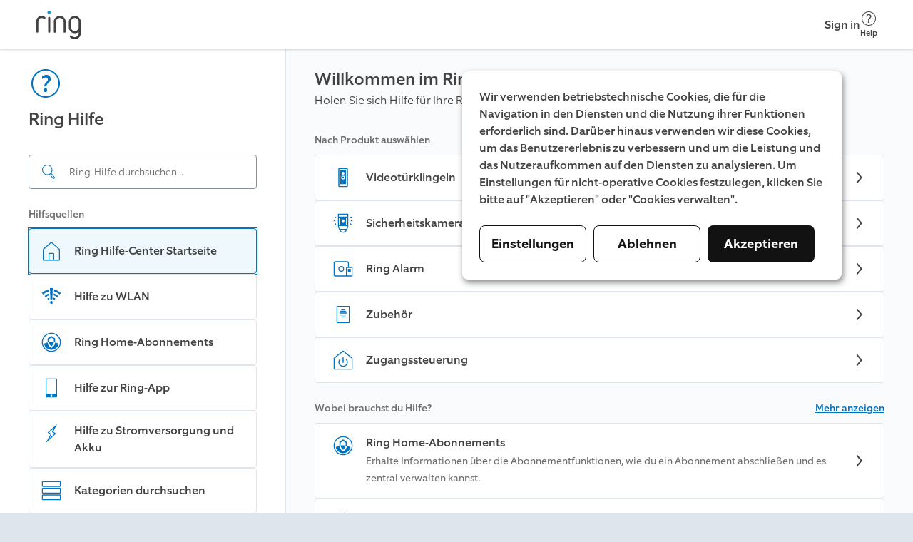

--- FILE ---
content_type: text/html; charset=utf-8
request_url: https://ring.com/de/de/support
body_size: 12592
content:
<!DOCTYPE html><html lang="de-DE"><head><meta charSet="utf-8"/><meta name="viewport" content="width=device-width"/><meta name="google-site-verification" content="ps55AY--dk2KDwYnyk5xD6QBOr549YYmoFle7WZ-f1M"/><title>Willkommen im Ring Hilfe-Center</title><link rel="icon" type="image/png" href="https://d3gpa764muhine.cloudfront.net/_next/static/media/favicon.51d05dfb.png"/><link rel="shortcut icon" href="https://d3gpa764muhine.cloudfront.net/_next/static/media/favicon.2e762eed.ico"/><link rel="preconnect" href="https://static.ring.com" crossorigin="true"/><meta name="next-head-count" content="7"/><link rel="preload" data-testid="global-nav-script-preload" as="script" href="https://nav.ring.com/globalnav.min.js" crossorigin="anonymous"/><link rel="preload" data-testid="global-nav-style-preload" as="style" href="https://nav.ring.com/globalnav.min.css"/><link rel="stylesheet" data-testid="global-nav-style" type="text/css" href="https://nav.ring.com/globalnav.min.css"/><link rel="preload" href="https://d3gpa764muhine.cloudfront.net/_next/static/css/1e25369bc207b6ef.css" as="style" crossorigin="anonymous"/><link rel="stylesheet" href="https://d3gpa764muhine.cloudfront.net/_next/static/css/1e25369bc207b6ef.css" crossorigin="anonymous" data-n-g=""/><link rel="preload" href="https://d3gpa764muhine.cloudfront.net/_next/static/css/bd9dd591e1ab31aa.css" as="style" crossorigin="anonymous"/><link rel="stylesheet" href="https://d3gpa764muhine.cloudfront.net/_next/static/css/bd9dd591e1ab31aa.css" crossorigin="anonymous" data-n-p=""/><noscript data-n-css=""></noscript><script defer="" crossorigin="anonymous" nomodule="" src="https://d3gpa764muhine.cloudfront.net/_next/static/chunks/polyfills-42372ed130431b0a.js"></script><script type="text/javascript" id="global-nav-script" async="" src="https://nav.ring.com/globalnav.min.js" defer="" data-nscript="beforeInteractive" crossorigin="anonymous"></script><script defer="" src="https://d3gpa764muhine.cloudfront.net/_next/static/chunks/373-baf8a493d2749f0d.js" crossorigin="anonymous"></script><script defer="" src="https://d3gpa764muhine.cloudfront.net/_next/static/chunks/118.4613c53944319081.js" crossorigin="anonymous"></script><script src="https://d3gpa764muhine.cloudfront.net/_next/static/chunks/webpack-29811f6413863a7f.js" defer="" crossorigin="anonymous"></script><script src="https://d3gpa764muhine.cloudfront.net/_next/static/chunks/framework-e952fed463eb8e34.js" defer="" crossorigin="anonymous"></script><script src="https://d3gpa764muhine.cloudfront.net/_next/static/chunks/main-5f73654b36b0b95f.js" defer="" crossorigin="anonymous"></script><script src="https://d3gpa764muhine.cloudfront.net/_next/static/chunks/pages/_app-0a5e8ac2b0387294.js" defer="" crossorigin="anonymous"></script><script src="https://d3gpa764muhine.cloudfront.net/_next/static/chunks/pages/index-3e3469365590dee0.js" defer="" crossorigin="anonymous"></script><script src="https://d3gpa764muhine.cloudfront.net/_next/static/HLRpqZT6SuZ_tHaHvXGLY/_buildManifest.js" defer="" crossorigin="anonymous"></script><script src="https://d3gpa764muhine.cloudfront.net/_next/static/HLRpqZT6SuZ_tHaHvXGLY/_ssgManifest.js" defer="" crossorigin="anonymous"></script></head><body class=""><header id="gn-root" data-state="{&quot;api&quot;:2,&quot;shop&quot;:true,&quot;locale&quot;:&quot;de-DE&quot;,&quot;loginStatus&quot;:false,&quot;transactional&quot;:false,&quot;mode&quot;:&quot;no_content&quot;}"></header><div id="__next"><!--$--><div class="rcl__page PageWrapper_page___wp64"><aside class="rcl__sidebar-navigation LeftPanel_sidebar__ShVns" tabindex="0" aria-label="navigation"><header class="rcl__sidebar-navigation__header LeftPanel_navHeader__8oy1s"><div class="rcl__sidebar-navigation__header-icon"><span><svg xmlns="http://www.w3.org/2000/svg" viewBox="0 0 24 24" role="img" class="Icon_primary-base__miEen IconLoaded" aria-label="QuestionmarkCircleIcon"><path fill-rule="evenodd" d="M12.56 14a2.24 2.24 0 0 1 .943-1.996c1.617-1.175 2.007-2.065 2.007-3.155-.01-1.91-1.2-2.85-3.27-2.85a4.409 4.409 0 0 0-2.748 1.006L9.5 8.829h.06a3.5 3.5 0 0 1 2.292-1c1.008 0 1.668.4 1.668 1.41 0 .75-.44 1.34-1.42 2.16a2.866 2.866 0 0 0-.998 2.676l1.458-.017V14Zm.44 2.76a1.19 1.19 0 1 0-2.37.005 1.19 1.19 0 1 0 2.37-.01v.005ZM12 3a9 9 0 0 1 9 9 9 9 0 0 1-9 9 9 9 0 0 1-9-9 9 9 0 0 1 9-9Zm0-1C6.477 2 2 6.477 2 12s4.477 10 10 10 10-4.477 10-10S17.523 2 12 2Z" clip-rule="evenodd"></path></svg></span></div><h1 class="rcl__heading rcl__heading_size_normal ">Ring Hilfe</h1></header><div class="LeftPanel_searchBar__pq3Hm"><form class="SearchBar_form__wIFNz"><div class="SearchBar_inputContainer__k_I30" id="search"><div class="SearchBar_searchIcon__5JEBn SearchBar_icon__EvIzp"><span style="width:24px;height:24px"><svg xmlns="http://www.w3.org/2000/svg" viewBox="0 0 24 24" role="img" class="Icon_primary-base__miEen IconLoaded" aria-label="FindIcon"><path d="m20.76 19.48-4.52-5.64c-.06-.08-.15-.12-.23-.18a7.144 7.144 0 0 0 1.46-3.62 7.248 7.248 0 0 0-6.42-8c-.26-.03-.53-.04-.8-.04-3.65 0-6.8 2.74-7.21 6.45a7.248 7.248 0 0 0 6.42 8c.27.03.54.04.81.04 1.14 0 2.23-.27 3.2-.75.04.08.06.16.12.23l4.52 5.64a1.089 1.089 0 0 0 1.53.17l.95-.76c.47-.38.55-1.07.17-1.54Zm-10.49-3.99c-.23 0-.47-.01-.7-.04-1.66-.18-3.15-1-4.2-2.3a6.23 6.23 0 0 1-1.34-4.59 6.256 6.256 0 0 1 6.92-5.52c1.66.18 3.15 1 4.2 2.3a6.187 6.187 0 0 1 1.34 4.59 6.198 6.198 0 0 1-1.99 3.91l-.31.25c-1.08.87-2.44 1.4-3.92 1.4Zm9.7 4.74-.95.76c-.01.01-.03.02-.06.02-.02 0-.05-.01-.07-.03l-4.52-5.64c-.03-.03-.02-.1.01-.13l.1-.08c.23-.16.45-.34.66-.53l.2-.16c.01-.01.03-.02.06-.02.02 0 .05.01.07.03l4.52 5.64c.02.05.01.12-.02.14Z"></path></svg></span></div><input aria-label="Search input" class="SearchBar_input__GFoRD" id="search-input" spellcheck="false" autoComplete="off" type="text" placeholder="Ring-Hilfe durchsuchen..." data-suggestion-data-loaded="false" value=""/></div></form></div><section class="rcl__sidebar-navigation__section LeftPanel_navSection__S6Zb8"><h2 class="rcl__sidebar-navigation__section-heading">Hilfsquellen</h2><ul class="rcl__cell-list "><li><a class="Link_noStyle__Qv176 Link_block__o3O7M" href="/de/de/support"><section class="rcl__cell rcl__cell rcl__sidebar-navigation__cell rcl__sidebar-navigation__cell_checked " tabindex="-1" aria-label="Ring Hilfe-Center Startseite"><div class="rcl__cell__image rcl__cell__image_size_s"><span><svg xmlns="http://www.w3.org/2000/svg" viewBox="0 0 32 33" role="img" class="Icon_primary-base__miEen IconLoaded" aria-label="HomeIcon"><title>Home</title><path d="M27.547 13.041 16 2.788 4.453 13.041a1.334 1.334 0 0 0-.453 1v14.08a1.333 1.333 0 0 0 1.333 1.334h21.334A1.333 1.333 0 0 0 28 28.12v-14.08a1.332 1.332 0 0 0-.453-1Zm-14.214 15.08v-8h5.334v8h-5.334Zm13.334 0H20v-8a1.334 1.334 0 0 0-1.333-1.333h-5.334A1.334 1.334 0 0 0 12 20.121v8H5.333v-14.08L16 4.575l10.667 9.466v14.08Z"></path></svg></span></div><article class="rcl__cell__content"><h2 class="rcl__cell__title">Ring Hilfe-Center Startseite</h2></article><svg xmlns="http://www.w3.org/2000/svg" fill="none" viewBox="0 0 24 24" role="img" class="rcl__cell__arrow"><title>Arrow Up</title><path d="m11.95 7 7.618 6.53a.95.95 0 0 1-1.236 1.443l-6.382-5.47-6.382 5.47a.95.95 0 1 1-1.236-1.443L11.95 7Z" clip-rule="evenodd"></path></svg></section></a></li><li><a class="Link_noStyle__Qv176 Link_block__o3O7M" href="/de/de/support/categories/wifi?page=1"><section class="rcl__cell rcl__cell rcl__sidebar-navigation__cell " tabindex="-1" aria-label="Hilfe zu WLAN"><div class="rcl__cell__image rcl__cell__image_size_s"><span><svg xmlns="http://www.w3.org/2000/svg" viewBox="0 0 24 24" role="img" class="Icon_primary-base__miEen IconLoaded" aria-label="WifiPoorIcon"><path d="M11 15h2l.5-12h-3l.5 12ZM14.89 4.32l-.18 2.11a12.84 12.84 0 0 1 6 3.25L22 8.12a15.58 15.58 0 0 0-7.11-3.8ZM2 8.13a15.65 15.65 0 0 1 7.11-3.79l.18 2.11a12.8 12.8 0 0 0-5.94 3.23L2 8.13ZM13.29 18.83a1.5 1.5 0 1 0-2.5-1.66 1.5 1.5 0 0 0 2.5 1.66ZM4.91 11.25a11.18 11.18 0 0 1 4.56-2.62l.12 1.93a8.91 8.91 0 0 0-3.59 2l-1.09-1.31ZM14.53 8.62l-.15 1.88A8.64 8.64 0 0 1 18 12.56l1.12-1.31a11.8 11.8 0 0 0-4.59-2.63ZM7.72 14.19a7.53 7.53 0 0 1 2.11-1.26l.17 1.74c-.433.183-.84.421-1.21.71l-1.07-1.19ZM14.18 12.89 14 14.61c.455.194.88.453 1.26.77l1.06-1.19a6.89 6.89 0 0 0-2.14-1.3Z"></path></svg></span></div><article class="rcl__cell__content"><h2 class="rcl__cell__title">Hilfe zu WLAN</h2></article><svg xmlns="http://www.w3.org/2000/svg" fill="none" viewBox="0 0 24 24" role="img" class="rcl__cell__arrow"><title>Arrow Up</title><path d="m11.95 7 7.618 6.53a.95.95 0 0 1-1.236 1.443l-6.382-5.47-6.382 5.47a.95.95 0 1 1-1.236-1.443L11.95 7Z" clip-rule="evenodd"></path></svg></section></a></li><li><a class="Link_noStyle__Qv176 Link_block__o3O7M" href="/de/de/support/plans"><section class="rcl__cell rcl__cell rcl__sidebar-navigation__cell " tabindex="-1" aria-label="Ring Home-Abonnements"><div class="rcl__cell__image rcl__cell__image_size_s"><span><svg xmlns="http://www.w3.org/2000/svg" viewBox="0 0 24 24" role="img" class="Icon_primary-base__miEen IconLoaded" aria-label="RingProtectIcon"><path d="M12 5.31 8 8v4.12h.06c.36-.09.75-.17 1.28-.26V8.75L12 7l2.7 1.74v3.11c.53.09.93.18 1.27.26h.06V8L12 5.31Z"></path><path d="M12 16.37a6.83 6.83 0 0 0 2.72-4.55A16.19 16.19 0 0 0 12 11.6a16.37 16.37 0 0 0-2.72.22A6.83 6.83 0 0 0 12 16.37Z"></path><path d="M16.05 12.09a7.939 7.939 0 0 1-3.73 5.77L12 18l-.31-.16A7.939 7.939 0 0 1 8 12.09a16.48 16.48 0 0 0-3.77 1.41 7.93 7.93 0 0 0 15.57 0 16.742 16.742 0 0 0-3.75-1.41Z"></path><path d="M12 3a9 9 0 1 1 0 18 9 9 0 0 1 0-18Zm0-1a10 10 0 1 0 0 20 10 10 0 0 0 0-20Z"></path></svg></span></div><article class="rcl__cell__content"><h2 class="rcl__cell__title">Ring Home-Abonnements</h2></article><svg xmlns="http://www.w3.org/2000/svg" fill="none" viewBox="0 0 24 24" role="img" class="rcl__cell__arrow"><title>Arrow Up</title><path d="m11.95 7 7.618 6.53a.95.95 0 0 1-1.236 1.443l-6.382-5.47-6.382 5.47a.95.95 0 1 1-1.236-1.443L11.95 7Z" clip-rule="evenodd"></path></svg></section></a></li><li><a class="Link_noStyle__Qv176 Link_block__o3O7M" href="/de/de/support/categories/ring-app-help?page=1"><section class="rcl__cell rcl__cell rcl__sidebar-navigation__cell " tabindex="-1" aria-label="Hilfe zur Ring-App"><div class="rcl__cell__image rcl__cell__image_size_s"><span><svg xmlns="http://www.w3.org/2000/svg" viewBox="0 0 24 24" role="img" class="Icon_primary-base__miEen IconLoaded" aria-label="MobileDeviceIcon"><path d="M17 2H7a1 1 0 0 0-1 1v18a1 1 0 0 0 1 1h10a1 1 0 0 0 1-1V3a1 1 0 0 0-1-1Zm-5 19a1 1 0 1 1 0-2 1 1 0 0 1 0 2Zm5-3H7V3h10v15Z"></path></svg></span></div><article class="rcl__cell__content"><h2 class="rcl__cell__title">Hilfe zur Ring-App</h2></article><svg xmlns="http://www.w3.org/2000/svg" fill="none" viewBox="0 0 24 24" role="img" class="rcl__cell__arrow"><title>Arrow Up</title><path d="m11.95 7 7.618 6.53a.95.95 0 0 1-1.236 1.443l-6.382-5.47-6.382 5.47a.95.95 0 1 1-1.236-1.443L11.95 7Z" clip-rule="evenodd"></path></svg></section></a></li><li><a class="Link_noStyle__Qv176 Link_block__o3O7M" href="/de/de/support/categories/power-and-battery?page=1"><section class="rcl__cell rcl__cell rcl__sidebar-navigation__cell " tabindex="-1" aria-label="Hilfe zu Stromversorgung und Akku"><div class="rcl__cell__image rcl__cell__image_size_s"><span><svg xmlns="http://www.w3.org/2000/svg" viewBox="0 0 24 24" role="img" class="Icon_primary-base__miEen IconLoaded" aria-label="PowerIcon"><path fill-rule="evenodd" d="m14.74 6.28-1.63 3.27-.39.79.73.49 1.93 1.29-5.55 5 2-3.68.45-.81-.77-.51-1.88-1.24 5.12-4.61-.01.01ZM18 2 8 11l3 2-5 9 11-10-3-2 4-8Z" clip-rule="evenodd"></path></svg></span></div><article class="rcl__cell__content"><h2 class="rcl__cell__title">Hilfe zu Stromversorgung und Akku</h2></article><svg xmlns="http://www.w3.org/2000/svg" fill="none" viewBox="0 0 24 24" role="img" class="rcl__cell__arrow"><title>Arrow Up</title><path d="m11.95 7 7.618 6.53a.95.95 0 0 1-1.236 1.443l-6.382-5.47-6.382 5.47a.95.95 0 1 1-1.236-1.443L11.95 7Z" clip-rule="evenodd"></path></svg></section></a></li><li><a class="Link_noStyle__Qv176 Link_block__o3O7M" href="/de/de/support/categories"><section class="rcl__cell rcl__cell rcl__sidebar-navigation__cell " tabindex="-1" aria-label="Kategorien durchsuchen"><div class="rcl__cell__image rcl__cell__image_size_s"><span><svg xmlns="http://www.w3.org/2000/svg" viewBox="0 0 24 24" role="img" class="Icon_primary-base__miEen IconLoaded" aria-label="ListViewIcon"><path fill-rule="evenodd" d="M21 3v4H3V3h18Zm0-1H3a1 1 0 0 0-1 1v4a1 1 0 0 0 1 1h18a1 1 0 0 0 1-1V3a1 1 0 0 0-1-1Zm0 8v4H3v-4h18Zm0-1H3a1 1 0 0 0-1 1v4a1 1 0 0 0 1 1h18a1 1 0 0 0 1-1v-4a1 1 0 0 0-1-1Zm0 8v4H3v-4h18Zm0-1H3a1 1 0 0 0-1 1v4a1 1 0 0 0 1 1h18a1 1 0 0 0 1-1v-4a1 1 0 0 0-1-1Z" clip-rule="evenodd"></path></svg></span></div><article class="rcl__cell__content"><h2 class="rcl__cell__title">Kategorien durchsuchen</h2></article><svg xmlns="http://www.w3.org/2000/svg" fill="none" viewBox="0 0 24 24" role="img" class="rcl__cell__arrow"><title>Arrow Up</title><path d="m11.95 7 7.618 6.53a.95.95 0 0 1-1.236 1.443l-6.382-5.47-6.382 5.47a.95.95 0 1 1-1.236-1.443L11.95 7Z" clip-rule="evenodd"></path></svg></section></a></li></ul></section></aside><main class="rcl__page__content PageWrapper_body__Bpnq6" tabindex="-1"><article class="PageWrapper_page-content__bHozq"><div class="TitleHeader_titleHeader__Ywhf8"><h1 class="rcl__heading rcl__heading_size_normal ">Willkommen im Ring Hilfe-Center</h1><p class="rcl__paragraph rcl__paragraph_size_l rcl__paragraph_weight_light " style="word-break:normal;hyphens:manual">Holen Sie sich Hilfe für Ihre Ring-Geräte, Ring-Abonnements und vieles mehr.
</p></div><div class="SectionHeader_sectionHeader__1lf7M"><div class="ShowMore_headerContainer__71Frs"><p class="rcl__paragraph rcl__paragraph_size_m rcl__paragraph_weight_medium ShowMore_title__s2oB8">Nach Produkt auswählen</p></div></div><ul class="rcl__cell-list "><li><a class="Link_noStyle__Qv176 Link_block__o3O7M" href="/de/de/support/products/doorbells?page=1"><section class="rcl__cell rcl__cell Link_ingress__S1SU7" aria-label="Nach Produkt auswählen Videotürklingeln"><div class="rcl__cell__image rcl__cell__image_size_s"><span style="width:32px;height:32px"><svg xmlns="http://www.w3.org/2000/svg" viewBox="0 0 24 24" role="img" class="Icon_primary-base__miEen IconLoaded" aria-label="RvdProIcon"><path d="M16 3v18H8V3h8Zm0-1H8a1 1 0 0 0-1 1v18a1 1 0 0 0 1 1h8a1 1 0 0 0 1-1V3a1 1 0 0 0-1-1Z"></path><path d="M9 4v15h6V4H9Zm3 2a1.5 1.5 0 1 1 0 3 1.5 1.5 0 0 1 0-3Zm0 8a2 2 0 1 1 0-4 2 2 0 0 1 0 4Z"></path><path d="M12 13a1 1 0 1 0 0-2 1 1 0 0 0 0 2Z"></path></svg></span></div><article class="rcl__cell__content"><h2 class="rcl__cell__title">Videotürklingeln</h2></article><svg xmlns="http://www.w3.org/2000/svg" fill="none" viewBox="0 0 24 24" role="img" class="rcl__cell__arrow"><title>Arrow Up</title><path d="m11.95 7 7.618 6.53a.95.95 0 0 1-1.236 1.443l-6.382-5.47-6.382 5.47a.95.95 0 1 1-1.236-1.443L11.95 7Z" clip-rule="evenodd"></path></svg></section></a></li><li><a class="Link_noStyle__Qv176 Link_block__o3O7M" href="/de/de/support/products/cameras?page=1"><section class="rcl__cell rcl__cell Link_ingress__S1SU7" aria-label="Nach Produkt auswählen Sicherheitskameras"><div class="rcl__cell__image rcl__cell__image_size_s"><span style="width:32px;height:32px"><svg xmlns="http://www.w3.org/2000/svg" viewBox="0 0 24 24" role="img" class="Icon_primary-base__miEen IconLoaded" aria-label="SpotlightCamOnIcon"><path d="M20.5 14a.469.469 0 0 1-.35-.15l-.71-.7a.502.502 0 0 1 .71-.71l.7.71a.48.48 0 0 1 0 .7.47.47 0 0 1-.35.15ZM19.79 6.71a.5.5 0 0 1-.35-.15.498.498 0 0 1 0-.71l.71-.7a.495.495 0 1 1 .7.7l-.7.71a.51.51 0 0 1-.36.15ZM21.5 10h-1a.5.5 0 0 1 0-1h1a.5.5 0 0 1 0 1ZM3.5 14a.469.469 0 0 1-.35-.15.48.48 0 0 1 0-.7l.7-.71a.502.502 0 0 1 .71.71l-.71.7a.47.47 0 0 1-.35.15ZM4.21 6.71a.51.51 0 0 1-.36-.15l-.7-.71a.495.495 0 1 1 .7-.7l.71.7a.5.5 0 0 1 0 .71.5.5 0 0 1-.35.15ZM3.5 10h-1a.5.5 0 1 1 0-1h1a.5.5 0 1 1 0 1ZM17 2H7a.5.5 0 0 0-.5.5V16L8 19a4.17 4.17 0 0 0 8 0l1.5-3V2.5A.5.5 0 0 0 17 2ZM7.5 6H9v8H7.5V6Zm4.5 5a1.5 1.5 0 1 1 0-3 1.5 1.5 0 0 1 0 3Zm0 10a3.05 3.05 0 0 1-3-2h6a3.051 3.051 0 0 1-3 2Zm4.5-5-1.12 2H8.62L7.5 16v-1h9v1Zm0-2H15V6h1.5v8Zm0-9h-9V3h9v2Z"></path></svg></span></div><article class="rcl__cell__content"><h2 class="rcl__cell__title">Sicherheitskameras</h2></article><svg xmlns="http://www.w3.org/2000/svg" fill="none" viewBox="0 0 24 24" role="img" class="rcl__cell__arrow"><title>Arrow Up</title><path d="m11.95 7 7.618 6.53a.95.95 0 0 1-1.236 1.443l-6.382-5.47-6.382 5.47a.95.95 0 1 1-1.236-1.443L11.95 7Z" clip-rule="evenodd"></path></svg></section></a></li><li><a class="Link_noStyle__Qv176 Link_block__o3O7M" href="/de/de/support/products/alarm?page=1"><section class="rcl__cell rcl__cell Link_ingress__S1SU7" aria-label="Nach Produkt auswählen Ring Alarm"><div class="rcl__cell__image rcl__cell__image_size_s"><span style="width:32px;height:32px"><svg xmlns="http://www.w3.org/2000/svg" viewBox="0 0 24 24" role="img" class="Icon_primary-base__miEen IconLoaded" aria-label="RingAlarmIcon"><path fill-rule="evenodd" d="M10 9a3 3 0 1 0 0 6 3 3 0 0 0 0-6Zm0 1a2 2 0 1 1 0 4 2 2 0 0 1 0-4Z" clip-rule="evenodd"></path><path d="M17 12h3v3h-3v-3Z"></path><path fill-rule="evenodd" d="M21 10h-3V6a2 2 0 0 0-2-2H4a2 2 0 0 0-2 2v12a2 2 0 0 0 2 2h17a1 1 0 0 0 1-1v-8a1 1 0 0 0-1-1ZM4 19a1 1 0 0 1-1-1V6a1 1 0 0 1 1-1h12a1 1 0 0 1 1 1v4h-1a1 1 0 0 0-1 1v8H4Zm17 0h-5v-8h5v8Z" clip-rule="evenodd"></path></svg></span></div><article class="rcl__cell__content"><h2 class="rcl__cell__title">Ring Alarm</h2></article><svg xmlns="http://www.w3.org/2000/svg" fill="none" viewBox="0 0 24 24" role="img" class="rcl__cell__arrow"><title>Arrow Up</title><path d="m11.95 7 7.618 6.53a.95.95 0 0 1-1.236 1.443l-6.382-5.47-6.382 5.47a.95.95 0 1 1-1.236-1.443L11.95 7Z" clip-rule="evenodd"></path></svg></section></a></li><li><a class="Link_noStyle__Qv176 Link_block__o3O7M" href="/de/de/support/products/accessories?page=1"><section class="rcl__cell rcl__cell Link_ingress__S1SU7" aria-label="Nach Produkt auswählen  Zubehör"><div class="rcl__cell__image rcl__cell__image_size_s"><span style="width:32px;height:32px"><svg xmlns="http://www.w3.org/2000/svg" viewBox="0 0 24 24" role="img" class="Icon_primary-base__miEen IconLoaded" aria-label="ChimeIcon"><path d="M10.5 6h3a.5.5 0 0 1 0 1h-3a.5.5 0 0 1 0-1ZM8.5 10h7a.5.5 0 0 1 0 1h-7a.5.5 0 0 1 0-1ZM13.5 14h-3a.5.5 0 0 0 0 1h3a.5.5 0 0 0 0-1ZM9.5 8h5a.5.5 0 0 1 0 1h-5a.5.5 0 1 1 0-1ZM14.5 12h-5a.5.5 0 0 0 0 1h5a.5.5 0 0 0 0-1Z"></path><path fill-rule="evenodd" d="M6 3h12a1 1 0 0 1 1 1v16a1 1 0 0 1-1 1H6a1 1 0 0 1-1-1V4a1 1 0 0 1 1-1Zm0 17h12V4H6v16Z" clip-rule="evenodd"></path></svg></span></div><article class="rcl__cell__content"><h2 class="rcl__cell__title"> Zubehör</h2></article><svg xmlns="http://www.w3.org/2000/svg" fill="none" viewBox="0 0 24 24" role="img" class="rcl__cell__arrow"><title>Arrow Up</title><path d="m11.95 7 7.618 6.53a.95.95 0 0 1-1.236 1.443l-6.382-5.47-6.382 5.47a.95.95 0 1 1-1.236-1.443L11.95 7Z" clip-rule="evenodd"></path></svg></section></a></li><li><a class="Link_noStyle__Qv176 Link_block__o3O7M" href="/de/de/support/products/access-control?page=1"><section class="rcl__cell rcl__cell Link_ingress__S1SU7" aria-label="Nach Produkt auswählen  Zugangssteuerung"><div class="rcl__cell__image rcl__cell__image_size_s"><span style="width:32px;height:32px"><svg xmlns="http://www.w3.org/2000/svg" viewBox="0 0 24 24" role="img" class="Icon_primary-base__miEen IconLoaded" aria-label="HomeControlIcon"><path d="M11.5 9.472v5.023a.504.504 0 0 0 .5.503.5.5 0 0 0 .5-.503V9.472a.494.494 0 0 0-.65-.452.499.499 0 0 0-.35.452Z"></path><path d="M14.784 16.847a3.998 3.998 0 0 1-5.58 0 3.803 3.803 0 0 1 0-5.465.5.5 0 0 0 0-.73.53.53 0 0 0-.74 0 4.814 4.814 0 0 0 0 6.915 5.078 5.078 0 0 0 7.07 0 4.815 4.815 0 0 0 0-6.915.54.54 0 0 0-.75 0 .52.52 0 0 0 0 .73 3.802 3.802 0 0 1 0 5.465Z"></path><path d="M12.594 2.215 21.57 9.44a1 1 0 0 1 .429.79V21a1 1 0 0 1-.997 1H2.998A.997.997 0 0 1 2 21V10.23a1 1 0 0 1 .38-.79l8.977-7.225a.996.996 0 0 1 1.237 0ZM3.046 10.22v10.782h17.956V10.249l-8.978-7.234-8.978 7.204Z"></path></svg></span></div><article class="rcl__cell__content"><h2 class="rcl__cell__title"> Zugangssteuerung</h2></article><svg xmlns="http://www.w3.org/2000/svg" fill="none" viewBox="0 0 24 24" role="img" class="rcl__cell__arrow"><title>Arrow Up</title><path d="m11.95 7 7.618 6.53a.95.95 0 0 1-1.236 1.443l-6.382-5.47-6.382 5.47a.95.95 0 1 1-1.236-1.443L11.95 7Z" clip-rule="evenodd"></path></svg></section></a></li></ul><div class="SectionHeader_sectionHeader__1lf7M"><div class="ShowMore_headerContainer__71Frs"><p class="rcl__paragraph rcl__paragraph_size_m rcl__paragraph_weight_medium ShowMore_title__s2oB8">Wobei brauchst du Hilfe?</p><p class="rcl__paragraph rcl__paragraph_size_m rcl__paragraph_weight_medium ShowMore_showButton__allpJ" role="button" tabindex="0" aria-expanded="false">Mehr anzeigen</p></div></div><ul class="rcl__cell-list "><li><a class="Link_noStyle__Qv176 Link_block__o3O7M" href="/de/de/support/plans"><section class="rcl__cell rcl__cell Link_ingress__S1SU7" aria-label="Wobei brauchst du Hilfe? Ring Home-Abonnements"><div class="rcl__cell__image rcl__cell__image_size_s"><span style="width:32px;height:32px"><svg xmlns="http://www.w3.org/2000/svg" viewBox="0 0 24 24" role="img" class="Icon_primary-base__miEen IconLoaded" aria-label="RingProtectIcon"><path d="M12 5.31 8 8v4.12h.06c.36-.09.75-.17 1.28-.26V8.75L12 7l2.7 1.74v3.11c.53.09.93.18 1.27.26h.06V8L12 5.31Z"></path><path d="M12 16.37a6.83 6.83 0 0 0 2.72-4.55A16.19 16.19 0 0 0 12 11.6a16.37 16.37 0 0 0-2.72.22A6.83 6.83 0 0 0 12 16.37Z"></path><path d="M16.05 12.09a7.939 7.939 0 0 1-3.73 5.77L12 18l-.31-.16A7.939 7.939 0 0 1 8 12.09a16.48 16.48 0 0 0-3.77 1.41 7.93 7.93 0 0 0 15.57 0 16.742 16.742 0 0 0-3.75-1.41Z"></path><path d="M12 3a9 9 0 1 1 0 18 9 9 0 0 1 0-18Zm0-1a10 10 0 1 0 0 20 10 10 0 0 0 0-20Z"></path></svg></span></div><article class="rcl__cell__content"><h2 class="rcl__cell__title">Ring Home-Abonnements</h2><p class="rcl__paragraph rcl__paragraph_size_m rcl__paragraph_weight_regular rcl__cell__description">Erhalte Informationen über die Abonnementfunktionen, wie du ein Abonnement abschließen und es zentral verwalten kannst.</p></article><svg xmlns="http://www.w3.org/2000/svg" fill="none" viewBox="0 0 24 24" role="img" class="rcl__cell__arrow"><title>Arrow Up</title><path d="m11.95 7 7.618 6.53a.95.95 0 0 1-1.236 1.443l-6.382-5.47-6.382 5.47a.95.95 0 1 1-1.236-1.443L11.95 7Z" clip-rule="evenodd"></path></svg></section></a></li><li><a class="Link_noStyle__Qv176 Link_block__o3O7M" href="/de/de/support/categories/wifi?page=1"><section class="rcl__cell rcl__cell Link_ingress__S1SU7" aria-label="Wobei brauchst du Hilfe? WLAN"><div class="rcl__cell__image rcl__cell__image_size_s"><span style="width:32px;height:32px"><svg xmlns="http://www.w3.org/2000/svg" viewBox="0 0 24 24" role="img" class="Icon_primary-base__miEen IconLoaded" aria-label="WifiPoorIcon"><path d="M11 15h2l.5-12h-3l.5 12ZM14.89 4.32l-.18 2.11a12.84 12.84 0 0 1 6 3.25L22 8.12a15.58 15.58 0 0 0-7.11-3.8ZM2 8.13a15.65 15.65 0 0 1 7.11-3.79l.18 2.11a12.8 12.8 0 0 0-5.94 3.23L2 8.13ZM13.29 18.83a1.5 1.5 0 1 0-2.5-1.66 1.5 1.5 0 0 0 2.5 1.66ZM4.91 11.25a11.18 11.18 0 0 1 4.56-2.62l.12 1.93a8.91 8.91 0 0 0-3.59 2l-1.09-1.31ZM14.53 8.62l-.15 1.88A8.64 8.64 0 0 1 18 12.56l1.12-1.31a11.8 11.8 0 0 0-4.59-2.63ZM7.72 14.19a7.53 7.53 0 0 1 2.11-1.26l.17 1.74c-.433.183-.84.421-1.21.71l-1.07-1.19ZM14.18 12.89 14 14.61c.455.194.88.453 1.26.77l1.06-1.19a6.89 6.89 0 0 0-2.14-1.3Z"></path></svg></span></div><article class="rcl__cell__content"><h2 class="rcl__cell__title">WLAN</h2><p class="rcl__paragraph rcl__paragraph_size_m rcl__paragraph_weight_regular rcl__cell__description">Erfahre, wie du die WLAN-Verbindung deiner Ring-Geräte verbessern kannst.</p></article><svg xmlns="http://www.w3.org/2000/svg" fill="none" viewBox="0 0 24 24" role="img" class="rcl__cell__arrow"><title>Arrow Up</title><path d="m11.95 7 7.618 6.53a.95.95 0 0 1-1.236 1.443l-6.382-5.47-6.382 5.47a.95.95 0 1 1-1.236-1.443L11.95 7Z" clip-rule="evenodd"></path></svg></section></a></li><li><a class="Link_noStyle__Qv176 Link_block__o3O7M" href="/de/de/support/categories/setup-and-install?page=1"><section class="rcl__cell rcl__cell Link_ingress__S1SU7" aria-label="Wobei brauchst du Hilfe? Einrichtung und Installation"><div class="rcl__cell__image rcl__cell__image_size_s"><span style="width:32px;height:32px"><svg xmlns="http://www.w3.org/2000/svg" viewBox="0 0 24 24" role="img" class="Icon_primary-base__miEen IconLoaded" aria-label="ScrewdriverIcon"><path fill-rule="evenodd" d="m21.69 17.16-4.08-4.08a1.007 1.007 0 0 0-.383-.238L15.8 12.37a1.005 1.005 0 0 1-.628-.623l-.292-.887a.502.502 0 0 0-.474-.34h-.007a.49.49 0 0 0-.35.15l-.84.84L4.719 3l-.72.72 8.49 8.48-.84.84a.499.499 0 0 0 .196.829l.824.261c.304.101.539.336.638.633l.472 1.427c.052.153.134.283.24.39l4.12 4.12a.996.996 0 0 0 1.41 0l2.12-2.12a.996.996 0 0 0 .306-.72.994.994 0 0 0-.285-.7ZM18.86 20l-4.12-4.12-.47-1.42a2.009 2.009 0 0 0-1.256-1.276L13 13.18l1.23-1.23v.11a2.007 2.007 0 0 0 1.256 1.266l1.434.474L21 17.86 18.86 20Z" clip-rule="evenodd"></path></svg></span></div><article class="rcl__cell__content"><h2 class="rcl__cell__title">Einrichtung und Installation</h2><p class="rcl__paragraph rcl__paragraph_size_m rcl__paragraph_weight_regular rcl__cell__description">Erfahre alles über die Einrichtung und physische Installation deiner Ring-Geräte.</p></article><svg xmlns="http://www.w3.org/2000/svg" fill="none" viewBox="0 0 24 24" role="img" class="rcl__cell__arrow"><title>Arrow Up</title><path d="m11.95 7 7.618 6.53a.95.95 0 0 1-1.236 1.443l-6.382-5.47-6.382 5.47a.95.95 0 1 1-1.236-1.443L11.95 7Z" clip-rule="evenodd"></path></svg></section></a></li><li><a class="Link_noStyle__Qv176 Link_block__o3O7M" href="/de/de/support/categories/ring-app-help?page=1"><section class="rcl__cell rcl__cell Link_ingress__S1SU7" aria-label="Wobei brauchst du Hilfe? Ring-App"><div class="rcl__cell__image rcl__cell__image_size_s"><span style="width:32px;height:32px"><svg xmlns="http://www.w3.org/2000/svg" viewBox="0 0 24 24" role="img" class="Icon_primary-base__miEen IconLoaded" aria-label="MobileDeviceIcon"><path d="M17 2H7a1 1 0 0 0-1 1v18a1 1 0 0 0 1 1h10a1 1 0 0 0 1-1V3a1 1 0 0 0-1-1Zm-5 19a1 1 0 1 1 0-2 1 1 0 0 1 0 2Zm5-3H7V3h10v15Z"></path></svg></span></div><article class="rcl__cell__content"><h2 class="rcl__cell__title">Ring-App</h2><p class="rcl__paragraph rcl__paragraph_size_m rcl__paragraph_weight_regular rcl__cell__description">Erfahre, wie du die Ring-App nutzt und wie verschiedene Einstellungen für Funktionen funktionieren.</p></article><svg xmlns="http://www.w3.org/2000/svg" fill="none" viewBox="0 0 24 24" role="img" class="rcl__cell__arrow"><title>Arrow Up</title><path d="m11.95 7 7.618 6.53a.95.95 0 0 1-1.236 1.443l-6.382-5.47-6.382 5.47a.95.95 0 1 1-1.236-1.443L11.95 7Z" clip-rule="evenodd"></path></svg></section></a></li></ul><div class="SectionHeader_sectionHeader__1lf7M"><p class="rcl__paragraph rcl__paragraph_size_m rcl__paragraph_weight_medium ">Benötigst du weitere Hilfe?</p></div><ul class="rcl__cell-list "><li><a class="Link_noStyle__Qv176 Link_block__o3O7M" href="/de/de/support/contact-us"><section class="rcl__cell rcl__cell Link_ingress__S1SU7" aria-label="Kontakt"><div class="rcl__cell__image rcl__cell__image_size_s"><span style="width:32px;height:32px"><svg xmlns="http://www.w3.org/2000/svg" viewBox="0 0 24 24" role="img" class="Icon_primary-base__miEen IconLoaded" aria-label="HelpCenterIcon"><path fill-rule="evenodd" d="M21.07 10.5H19.5a7.5 7.5 0 0 0-15 0h-1A1.5 1.5 0 0 0 2 12v4.57c0 .514.416.93.93.93H6v-7h-.5a6.5 6.5 0 1 1 13 0H18V20h-4v-1.5a.5.5 0 0 0-.5-.5h-3a.5.5 0 0 0-.5.5v2a.5.5 0 0 0 .5.5h8a.5.5 0 0 0 .5-.5v-3h1.5A1.5 1.5 0 0 0 22 16v-4.57a.93.93 0 0 0-.93-.93ZM5 16.5H3V12a.5.5 0 0 1 .5-.5H5v5Zm8 3.5h-2v-1h2v1Zm8-4a.5.5 0 0 1-.5.5H19v-5h2V16Z" clip-rule="evenodd"></path></svg></span></div><article class="rcl__cell__content"><h2 class="rcl__cell__title">Kontakt</h2><p class="rcl__paragraph rcl__paragraph_size_m rcl__paragraph_weight_regular rcl__cell__description">Chatte oder sprich mit einem Mitarbeiter des Kundenservice, damit dir besser geholfen werden kann.</p></article><svg xmlns="http://www.w3.org/2000/svg" fill="none" viewBox="0 0 24 24" role="img" class="rcl__cell__arrow"><title>Arrow Up</title><path d="m11.95 7 7.618 6.53a.95.95 0 0 1-1.236 1.443l-6.382-5.47-6.382 5.47a.95.95 0 1 1-1.236-1.443L11.95 7Z" clip-rule="evenodd"></path></svg></section></a></li></ul></article><div class="PageWrapper_footer__QtSWF PageWrapper_pageFooter__XElfq"><div class="LanguageSelector_selector__lufjp"><span style="width:24px;height:24px"><svg xmlns="http://www.w3.org/2000/svg" viewBox="0 0 24 24" role="img" class="LanguageSelector_globe__3woKc" aria-label="InternetIcon"><path fill-rule="evenodd" d="M12 2C6.5 2 2 6.5 2 12s4.5 10 10 10 10-4.5 10-10S17.5 2 12 2Zm.5 5V3.1c1.2.3 2.5 1.7 3.2 3.9h-3.2ZM8.3 7c.8-2.2 2-3.6 3.2-3.9V7H8.3Zm8.5 0c-.5-1.4-1.1-2.7-1.9-3.5 1.9.6 3.5 1.9 4.6 3.5h-2.7ZM4.5 7c1.1-1.6 2.7-2.9 4.6-3.5-.7.8-1.4 2.1-1.9 3.5H4.5Zm13 4.5c0-1.2-.2-2.4-.4-3.5h3c.5 1.1.9 2.2.9 3.5h-3.5Zm-5 0V8H16c.3 1 .4 2.2.5 3.5h-4Zm-5 0c0-1.3.2-2.5.5-3.5h3.5v3.5h-4Zm-4.5 0c.1-1.3.4-2.4.9-3.5h3c-.3 1.1-.4 2.3-.4 3.5H3ZM17 16c.3-1.1.4-2.3.4-3.5H21c-.1 1.3-.4 2.4-.9 3.5H17Zm-4.5 0v-3.5h4c0 1.3-.2 2.5-.5 3.5h-3.5ZM8 16c-.3-1-.4-2.2-.5-3.5h4V16H8Zm-4.1 0c-.5-1.1-.9-2.2-.9-3.5h3.5c0 1.2.2 2.4.4 3.5h-3Zm11 4.5c.8-.9 1.4-2.1 1.9-3.5h2.7c-1.1 1.6-2.7 2.9-4.6 3.5Zm-2.4.4V17h3.2c-.7 2.2-2 3.6-3.2 3.9Zm-1 0c-1.2-.3-2.5-1.7-3.2-3.9h3.2v3.9Zm-2.4-.4c-1.9-.6-3.5-1.9-4.6-3.5h2.7c.5 1.4 1.2 2.7 1.9 3.5Z" clip-rule="evenodd"></path></svg></span><div class="LanguageSelector_content__LaNyL"><span>Deutsch (DE)</span><a style="cursor:pointer" href="/de/de/support/language-selector?prevPage=/de/de/support">Ändern</a></div></div><div class="LegalLinksFooter_container__Mr5Jz">©2025 Ring LLC oder seine verbundenen Unternehmen<div class="LegalLinksFooter_firstSeparator__EmQxG">|</div><div class="LegalLinksFooter_links__uayls"><div><a target="_blank" rel="noopener noreferrer" href="https://ring.com/privacy-notice">Datenschutz</a></div>|<div><a target="_blank" rel="noopener noreferrer" href="https://ring.com/licenses">Lizenzen</a></div>|<div><a target="_blank" rel="noopener noreferrer" href="https://ring.com/terms">Nutzungsbedingungen</a></div></div></div></div></main></div><!--/$--></div><script id="__NEXT_DATA__" type="application/json" crossorigin="anonymous">{"props":{"pageProps":{"rhContext":{"locale":"de-DE","scope":"rh","hasLoginCookie":false},"leftPanel":{"title":"Ring Hilfe","icon":"QuestionmarkCircleIcon","searchTitle":"Ring-Hilfe durchsuchen...","seeResultText":"Alle Ergebnisse anzeigen","items":[{"id":"4vK4ayzGrrv5PVMnHAqH79","iconName":"HomeIcon","title":"Ring Hilfe-Center Startseite","path":"/de/de/support"},{"id":"6XXCRlpbOw2Ib3BPRzt7Do","iconName":"WifiPoorIcon","title":"Hilfe zu WLAN","path":"/de/de/support/categories/wifi?page=1"},{"id":"3KRjHNuDhBWGeYNmYhSYa3","iconName":"RingProtectIcon","title":"Ring Home-Abonnements","path":"/de/de/support/plans"},{"id":"4UmaLkTDP4wvBbp0A5CQih","iconName":"MobileDeviceIcon","title":"Hilfe zur Ring-App","path":"/de/de/support/categories/ring-app-help?page=1"},{"id":"5vREJ9P8HVish66Flifkhw","iconName":"PowerIcon","title":"Hilfe zu Stromversorgung und Akku","path":"/de/de/support/categories/power-and-battery?page=1"},{"id":"3JOGHy7EnUTbN4NfZ97N6J","iconName":"ListViewIcon","title":"Kategorien durchsuchen","path":"/de/de/support/categories"}]},"pageEntry":{"metadata":{"tags":[{"sys":{"type":"Link","linkType":"Tag","id":"rh"}}],"concepts":[]},"sys":{"id":"69XGa6ExZWaK7DKD9IclVo","type":"Entry","createdAt":"2023-08-24T09:07:08.527Z","updatedAt":"2024-10-22T19:48:31.244Z","publishedVersion":95,"contentType":{"sys":{"type":"Link","linkType":"ContentType","id":"pageHome"}},"locale":"de"},"fields":{"pageTitle":"Willkommen im Ring Hilfe-Center","pageDescription":"Holen Sie sich Hilfe für Ihre Ring-Geräte, Ring-Abonnements und vieles mehr.\n","simpleCategoriesHeader":"Wobei brauchst du Hilfe?","productCategoriesHeader":"Nach Produkt auswählen","simpleCategories":[],"productCategories":[],"contactUsHeader":"Benötigst du weitere Hilfe?"}},"contactUsPageEntry":{"metadata":{"tags":[],"concepts":[]},"sys":{"id":"30FRB3oujmellzW61wUI6C","type":"Entry","createdAt":"2023-08-25T08:38:59.977Z","updatedAt":"2025-06-10T09:53:54.541Z","publishedVersion":128,"contentType":{"sys":{"type":"Link","linkType":"ContentType","id":"pageContactUs"}},"locale":"de"},"fields":{"pageIcon":{"metadata":{"tags":[],"concepts":[]},"sys":{"id":"58a9WJaTkzLzdhx2nU0aOj","type":"Entry","createdAt":"2023-04-25T16:17:28.707Z","updatedAt":"2025-10-21T16:27:31.982Z","publishedVersion":9,"contentType":{"sys":{"type":"Link","linkType":"ContentType","id":"icon"}},"locale":"de"},"fields":{"access":"Public","name":"HelpCenterIcon","colorAlias":"primary-500"}},"pageTitle":"Kontakt","pageDescription":"Chatte oder sprich mit einem Mitarbeiter des Kundenservice, damit dir besser geholfen werden kann.","callIcon":{"metadata":{"tags":[],"concepts":[]},"sys":{"id":"1m4DYolh09k99BNuzeqeWm","type":"Entry","createdAt":"2023-04-24T19:32:57.048Z","updatedAt":"2025-10-21T16:27:57.392Z","publishedVersion":9,"contentType":{"sys":{"type":"Link","linkType":"ContentType","id":"icon"}},"locale":"de"},"fields":{"access":"Public","name":"PhoneOnIcon"}},"callTitle":"Ruf uns an","callText":"Öffnungszeiten 08:00–20:00 Uhr MEZ","chatIcon":{"metadata":{"tags":[],"concepts":[]},"sys":{"id":"uj4igQLOeDyO8UMRHqdNV","type":"Entry","createdAt":"2023-08-25T08:37:32.739Z","updatedAt":"2025-10-21T16:27:26.381Z","publishedVersion":13,"contentType":{"sys":{"type":"Link","linkType":"ContentType","id":"icon"}},"locale":"de"},"fields":{"access":"Public","name":"ChatBubbleIcon","colorAlias":"primary-500"}},"chatTitle":"Chatte mit uns","chatText":"Jetzt chatten","communityIcon":{"metadata":{"tags":[],"concepts":[]},"sys":{"id":"1nkdSXltbtISmnUnPBSKMn","type":"Entry","createdAt":"2023-08-25T08:38:40.882Z","updatedAt":"2025-10-21T16:27:29.165Z","publishedVersion":9,"contentType":{"sys":{"type":"Link","linkType":"ContentType","id":"icon"}},"locale":"de"},"fields":{"access":"Public","name":"CommunityCommitmentsIcon","colorAlias":"primary-500"}},"communityTitle":"Ring-Community","communityLink":"https://community.ring.com/de/"}},"simpleCategories":[{"id":"2IkIuJh3az0YamQOHb3601","icon":"RingProtectIcon","title":"Ring Home-Abonnements","href":"/de/de/support/plans","description":"Erhalte Informationen über die Abonnementfunktionen, wie du ein Abonnement abschließen und es zentral verwalten kannst."},{"id":"VZB7K4GxgVGfIxipYfssm","icon":"WifiPoorIcon","title":"WLAN","description":"Erfahre, wie du die WLAN-Verbindung deiner Ring-Geräte verbessern kannst.","href":"/de/de/support/categories/wifi?page=1"},{"id":"56Vd7eUZ50fvDF6EkeJBNo","icon":"ScrewdriverIcon","title":"Einrichtung und Installation","description":"Erfahre alles über die Einrichtung und physische Installation deiner Ring-Geräte.","href":"/de/de/support/categories/setup-and-install?page=1"},{"id":"3w8BUaXXY52CyypmQHfdp0","icon":"MobileDeviceIcon","title":"Ring-App","description":"Erfahre, wie du die Ring-App nutzt und wie verschiedene Einstellungen für Funktionen funktionieren.","href":"/de/de/support/categories/ring-app-help?page=1"},{"id":"6AgtAW9eY2Dtje3ocIrYvJ","icon":"AccountIcon","title":"Konto","description":"Erhalte Informationen, die dir bei den Ring-Kontoeinstellungen, der Rechnungsstellung und mehr helfen.","href":"/de/de/support/categories/account?page=1"},{"id":"3WSE4JJlbeWMCkZMovbUVa","icon":"PowerIcon","title":"Stromversorgung und Akku","description":"Laden des Akkus, Festverdrahtung von Ring-Geräten und Behebung von Problemen mit der Stromversorgung.","href":"/de/de/support/categories/power-and-battery?page=1"},{"id":"7Bgk6sCZVXWsfv1uT7gvYG","icon":"OrderHistoryIcon","title":"Bestellungen und Versand","description":"Erhalte Informationen zu deiner Ring-Bestellung, zum Versand, zur Sendungsverfolgung und zur Rücksendung.","href":"/de/de/support/categories/orders-and-shipping?page=1"},{"id":"4x5OdpPnn0D197vCUPvH8r","icon":"AlexaIcon","title":"Amazon Alexa","description":"Erfahre, wie du Ring-Geräte mit Amazon Echo verbindest, den Ring Alexa Skill einrichtest und vieles mehr.","href":"/de/de/support/categories/alexa?page=1"},{"id":"4mVTIvSSENPP4B9mUm8IE8","icon":"RingForBusinessIcon","title":"Ring Business","description":"Erfahren Sie, wie Sie Ihr Unternehmen schützen und Ihr Ring Business-Konto einrichten können.","href":"/de/de/support/categories/business?page=1"},{"id":"2CZwlSVGcQh46tJTe3bdo1","icon":"InfoOutlineIcon","title":"Sicherheit und Konformität","description":"Erhalte Informationen zu Vorschriften, der Herstellergarantie, Sicherheit und Konformität für alle Ring-Produkte.","href":"/de/de/support/categories/compliance?page=1"}],"productCategories":[{"id":"4yZP3k6B4Ea1uelwnLEeE3","icon":"RvdProIcon","title":"Videotürklingeln","href":"/de/de/support/products/doorbells?page=1"},{"id":"2H2j2lc6rJiCpunMxQjGC5","icon":"SpotlightCamOnIcon","title":"Sicherheitskameras","href":"/de/de/support/products/cameras?page=1"},{"id":"2hWKlOG8YnTDfDbjZBcXYv","icon":"RingAlarmIcon","title":"Ring Alarm","href":"/de/de/support/products/alarm?page=1"},{"id":"4T8qRIkWlan1sOMQXpHi2E","icon":"ChimeIcon","title":" Zubehör","href":"/de/de/support/products/accessories?page=1"},{"id":"3Dh4vDh18dF5iobOAPmxPz","icon":"HomeControlIcon","title":" Zugangssteuerung","href":"/de/de/support/products/access-control?page=1"}],"helpLinks":[],"_nextI18Next":{"initialI18nStore":{"de-DE":{"common":{"home":"Zuhause","ring-help":"Ring Hilfe","loader-message":"Verarbeitung läuft...Bitte das Fenster nicht schließen.","feedback-component-title":"Feedback","feedback-component-heading":"War das hilfreich?","wizard-screen-error-title":"Es ist ein unerwarteter Fehler aufgetreten.","wizard-screen-error-description":"Beim Laden dieser Seite ist ein Fehler aufgetreten. Tippe auf die Schaltfläche unten, um die Seite neu zu laden","wizard-screen-error-button":"Erneut versuchen","wizard-screen-404-error-title":"Diese Seite existiert nicht.","wizard-screen-404-error-description":"Beim Laden dieser Seite ist ein Fehler aufgetreten. Das tut uns leid. Tippe auf die Schaltfläche unten um zurückzugehen.","wizard-screen-404-error-button":"Zurück","error-page-reload-button":"Seite neu laden","error-page-404-title":"Hmm, diese Seite existiert nicht.","error-page-404-description":"Wir konnten die von dir gesuchte Seite in der Ring-Hilfe nicht finden. Besuche unsere Homepage oder nutze die Suchleiste, um Hilfeinhalte zu finden.","error-page-5xx-title":"Beim Laden dieser Seite ist ein Fehler aufgetreten.","error-page-5xx-description":"Beim Versuch, diese Seite zu laden, ist ein Fehler aufgetreten. Tippe zum Aktualisieren auf die Schaltfläche oder nutze die Suchleiste, um andere Hilfeinhalte zu finden.","error-404-locale-title":"Diese Seite steht in deiner Sprache nicht zur Verfügung.","error-404-locale-description":"Gehe zur Homepage oder suche mithilfe der Suchleiste nach Inhalten.","error-404-homepage-text":"Zur Homepage","client-side-error-title":"Irgendetwas stimmt bei uns nicht.","client-side-error-description":"Wir konnten diese Seite nicht laden. Unser Team wurde über diesen Fehler informiert und wird ihn bald beheben. Tippe auf die Schaltfläche unten, um die Seite neu zu laden.","client-side-error-link":"Get more help at Ring.com/support","client-side-error-button":"Erneut versuchen","left-panel-section-title-resources":"Hilfsquellen","left-panel-section-wifi":"Hilfe zu WLAN","left-panel-section-home":"Ring Hilfe-Center Startseite","left-panel-section-subscribing":"Ein Ring-Abonnement abschließen","left-panel-section-app":"Hilfe zur Ring-App","left-panel-section-power":"Hilfe zu Stromversorgung und Akku","left-panel-section-categories":"Kategorien durchsuchen","content-section-header-top-articles":"Die wichtigsten Artikel","content-section-header-recommended-articles":"Empfohlene Artikel","content-section-header-get-support":"Unterstützung erhalten","content-section-header-tech-specs":"Technische Spezifikationen","content-section-header-features-basic":"Funktionen des Basic-Abonnements","content-section-header-features-pro":"Subscription Features in Pro","content-section-header-features-go":"Subscription Features in Protect Go","content-section-header-features-plus":"Funktionen des Plus-Abonnements","content-section-header-features-home-basic":"Ring Home Basic-Funktionen","content-section-header-features-home-standard":"Ring Home Standard-Funktionen","content-section-header-features-home-go":"Subscription Features in Protect Go","content-section-header-features-home-premium":"Ring Home Premium-Funktionen","content-section-header-key-features":"Wesentliche Funktionen","content-section-header-related-articles":"Verwandte Artikel","content-section-header-select-device":"Gerät auswählen","content-section-header-help-with":"Wobei brauchst du Hilfe?","content-section-header-more-subscriptions":"Weitere Abonnements","content-section-header-add-ons":"Erweiterungen","content-section-header-additional-support":"Weitere Unterstützung","content-section-header-choose-region":"Wähle deine Region aus","content-section-header-choose-country":"Wähle dein Land aus","content-section-header-country-not-listed":"Ist dein Land nicht aufgeführt?","content-section-header-what-is-ring-protect":"Was ist Ring Protect?","content-section-header-what-is-ring-home":"Was ist Ring Home?","content-section-header-available-subscriptions":"Verfügbare Abonnements","search-bar-placeholder-rh":"Ring-Hilfe durchsuchen...","search-bar-see-all-results-rh":"Alle Ergebnisse anzeigen","search-recommended":"Empfehlungen","search-results-rh":"Suchergebnisse","search-results-not-found":"Leider wurden zu deiner Suche keine passenden Ergebnisse gefunden.","search-results-throttled":"Entschuldigung, wir konnten deine Suche nicht abschließen.","search-show-results-for":"Ergebnisse für","search-instead":"Suche stattdessen nach","search-product":"Produkt","search-category":"Kategorie","search-support":"Unterstützung","search-subscription":"Abonnement","cta-show-more":"Mehr anzeigen","cta-show-less":"Weniger anzeigen","cta-back":"Zurück","cta-next":"Weiter","cta-subscribe-now":"Jetzt abonnieren","cta-change":"Ändern","cta-select-language":"Sprache auswählen","cta-which-plan-is-right-for-me":"Welches Abonnement ist für mich richtig?","cta-search-or-visit-homepage":"Versuche es mit ähnlichen Suchbegriffen oder besuche unsere \u003c0\u003eHomepage\u003c/0\u003e, um Hilfeartikel nach Kategorien oder Produkten zu durchsuchen.","cta-search-again-or-visit-homepage":"Versuche es in einem Moment erneut oder besuche unsere \u003c0\u003eHomepage\u003c/0\u003e, um Hilfeartikel nach Kategorien oder Produkten zu durchsuchen.","article-feedback-title":"War dieser Artikel hilfreich?","article-feedback-yes":"Ja","article-feedback-no":"Nein","article-feedback-yes-label":"Ja, dieser Artikel ist hilfreich.","article-feedback-no-label":"Nein, dieser Artikel ist nicht hilfreich.","legal-links-title-company":"©{{year}} Ring LLC oder seine verbundenen Unternehmen","legal-links-title-privacy":"Datenschutz","legal-links-title-licenses":"Lizenzen","legal-links-title-terms-of-service":"Nutzungsbedingungen","product-category-or":"oder","notification-language-updated":"Die Sprache wurde erfolgreich geändert.","date-week-single":"Woche","date-week-plural":"Wochen","date-day-single":"Tag","date-day-plural":"Tagen","date-month-single":"Monat","date-month-plural":"Monaten","date-year-single":"Jahr","date-year-plural":"Jahren","article-last-updated":"Zuletzt aktualisiert vor {{count}} {{scale}}","error-code-badge":"Code: ","cta-feedback-title":"Feedback abgeben","cta-feedback-form-title":"Gib uns Feedback!","cta-feedback-form-describtion":"Bitte teile uns mit, wie wir uns verbessern können.","cta-feedback-share":"Feedback geben"}},"en-US":{"common":{"home":"Home","ring-help":"Ring Help","loader-message":"Processing...Do not close window.","feedback-component-title":"Feedback","feedback-component-heading":"Was this helpful?","wizard-screen-error-title":"There was an unexpected error.","wizard-screen-error-description":"There was an error loading this page. Tap the button below to reload the page.","wizard-screen-error-button":"Try Again","wizard-screen-404-error-title":"This page doesn’t exist.","wizard-screen-404-error-description":"There was an error loading this page. We’re sorry about that. Tap the button below to go back.","wizard-screen-404-error-button":"Go Back","error-page-reload-button":"Reload page","error-page-404-title":"Hmm, this page doesn’t exist.","error-page-404-description":"We couldn’t find the page you were looking for on Ring Help. Visit our homepage or browse for help resources in the search bar.","error-page-5xx-title":"There was an error loading this page.","error-page-5xx-description":"Something happened while trying to load this page. Tap the button to refresh, or browse for other help resources in the search bar.","error-404-locale-title":"This page is not available in your language.","error-404-locale-description":"Go back to Ring Help home or browse for content using the search bar.","error-404-homepage-text":"Homepage","general-404-error-title":"Sorry, that page could not be found.","general-404-error-description":"It may have been removed or moved someplace else. (404 Error)","client-side-error-title":"Something is not right on our end.","client-side-error-description":"We had trouble loading this page. Our team has received this error and will fix it soon. Tap the button below to reload the page.","client-side-error-link":"Get more help at Ring.com/support","client-side-error-button":"Try Again","left-panel-section-title-resources":"Help Resources","left-panel-section-wifi":"Wifi Help","left-panel-section-home":"Ring Help Home","left-panel-section-subscribing":"Subscribe to a Protect Plan","left-panel-section-app":"Ring App Help","left-panel-section-power":"Power \u0026 Battery Help","left-panel-section-categories":"Browse Categories","left-panel-nva":"Neighbors Verified Help","left-panel-section-nva-home":"Verified Help Home","left-panel-section-nva-general-information":"General Information","left-panel-section-nva-using-verified-account":"Using Neighbors Verified","left-panel-section-nva-community-outreach":"Community Outreach Material","left-panel-section-nva-active-organizations":"Active Organizations","content-section-header-top-articles":"Top Articles","content-section-header-recommended-articles":"Recommended Articles","content-section-header-get-support":"Get support","content-section-header-tech-specs":"Tech Specs","content-section-header-features-basic":"Subscription Features in Basic","content-section-header-features-pro":"Subscription Features in Pro","content-section-header-features-go":"Subscription Features in Protect Go","content-section-header-features-plus":"Subscription Features in Plus","content-section-header-features-home-basic":"Ring Home Basic Features","content-section-header-features-home-standard":"Ring Home Standard Features","content-section-header-features-home-go":"Subscription Features in Protect Go","content-section-header-features-home-premium":"Ring Home Premium Features","content-section-header-key-features":"Key Features","content-section-header-related-articles":"Related Articles","content-section-header-select-device":"Select Device","content-section-header-help-with":"What do you need help with?","content-section-header-more-subscriptions":"More Subscriptions","content-section-header-add-ons":"Add-ons","content-section-header-additional-support":"Additional support","content-section-header-choose-region":"Choose Your Region","content-section-header-choose-country":"Choose Your Country","content-section-header-country-not-listed":"Country Not Listed?","content-section-header-what-is-ring-protect":"What is Ring Protect?","content-section-header-what-is-ring-home":"What is Ring Home?","content-section-header-available-subscriptions":"Available Subscriptions","search-bar-placeholder-rh":"Search Ring Help...","search-bar-placeholder-npss":"Search Verified Articles...","search-bar-see-all-results-rh":"See All Ring Help Results","search-bar-see-all-results-npss":"See All Neighbors Verified Results","search-recommended":"Recommended","search-results-rh":"Search Results for Ring Help","search-results-npss":"Search Results for Neighbors Verified","search-results-not-found":"Sorry, no results matched your search.","search-results-throttled":"Sorry, we couldn't complete your search.","search-show-results-for":"Showing results for","search-instead":"Search instead for","search-product":"Product","search-category":"Category","search-support":"Support","search-subscription":"Subscription","cta-show-more":"Show More","cta-show-less":"Show Less","cta-learn-more":"Learn More","cta-chat-now":"Chat Now","cta-back":"Back","cta-next":"Next","cta-subscribe-now":"Subscribe Now","cta-change":"Change","cta-select-language":"Select Your Language","cta-which-plan-is-right-for-me":"Which plan is right for me?","cta-search-or-visit-homepage":"Try similar words in the search bar or visit our \u003c0\u003ehomepage\u003c/0\u003e to browse articles by categories or products.","cta-search-again-or-visit-homepage":"Try again in a moment or visit our \u003c0\u003ehomepage\u003c/0\u003e to browse articles by categories or products.","cta-download":"Download","article-feedback-title":"Was this article helpful?","article-feedback-yes":"Yes","article-feedback-no":"No","article-feedback-yes-label":"Yes, this article is helpful.","article-feedback-no-label":"No, this article is not helpful.","legal-links-title-company":"©{{year}} Ring LLC or its affiliates","legal-links-title-privacy":"Privacy","legal-links-title-licenses":"Licenses","legal-links-title-terms-of-service":"Terms of Service","product-category-or":"or","notification-language-updated":"Your language was successfully updated.","date-week-single":"week","date-week-plural":"weeks","date-day-single":"day","date-day-plural":"days","date-month-single":"month","date-month-plural":"months","date-year-single":"year","date-year-plural":"years","article-last-updated":"Last updated {{count}} {{scale}} ago","error-code-badge":"Code: ","cta-feedback-title":"Leave Feedback","cta-feedback-form-title":"Share your feedback.","cta-feedback-form-describtion":"Please let us know how we can improve.","cta-feedback-share":"Share Feedback","custom-nav-sign-in":"Sign in","custom-nav-help":"Help","custom-nav-sign-out":"Log Out","custom-nav-nva-report":"Report","custom-nav-nva-profile":"Profile","custom-nav-nva-settings":"Settings","custom-nav-nva-account-settings":"Account Settings","custom-nav-nva-email-settings":"Email Settings","custom-nav-nva-feed":"Feed","custom-nav-nva-myposts":"My Posts"}}},"initialLocale":"de-DE","ns":["common"],"userConfig":{"i18n":{"defaultLocale":"en-US","locales":["en-US","de-DE","ja-JP","en-AU","en-GB","es-ES","fr-FR","it-IT","nl-NL"]},"default":{"i18n":{"defaultLocale":"en-US","locales":["en-US","de-DE","ja-JP","en-AU","en-GB","es-ES","fr-FR","it-IT","nl-NL"]}}}}},"clientSideConfigProps":{"awsRegion":"us-east-1","staticAssetPrefix":"https://d3gpa764muhine.cloudfront.net","contentfulAssetProxyDomain":"d1kusojqr3t85q.cloudfront.net","eventStreamEndpoint":"https://eventstream.ring.com/anon","katalAnonLogsEndpoint":"https://logs.frontend.help.ring.amazon.dev/v1/log","searchAssetsCdnEndpoint":{"rh":"https://d2w93murghkcgl.cloudfront.net/suggestions/query-suggestions-rh-de-v2.0.json","npss":"https://d2w93murghkcgl.cloudfront.net/suggestions/query-suggestions-npss-en-US-v2.0.json"},"logsLevelThreshold":"INFO","sessionId":"be3c1e70-8f2b-4a13-af5b-98a6f86f05e1","test":0,"isWebView":false,"stage":"prod"},"sessionData":{"sessionId":"be3c1e70-8f2b-4a13-af5b-98a6f86f05e1","timestamp":1764583537424,"testFlag":0,"locale":"de-DE"},"locale":"de-DE","__N_SSP":true},"page":"/","query":{},"buildId":"HLRpqZT6SuZ_tHaHvXGLY","assetPrefix":"https://d3gpa764muhine.cloudfront.net","isFallback":false,"isExperimentalCompile":false,"dynamicIds":[12118],"gssp":true,"appGip":true,"locale":"en-US","locales":["en-US","de-DE","ja-JP","en-AU","en-GB","es-ES","fr-FR","it-IT","nl-NL"],"defaultLocale":"en-US","scriptLoader":[]}</script></body></html>

--- FILE ---
content_type: text/css
request_url: https://d3gpa764muhine.cloudfront.net/_next/static/css/1e25369bc207b6ef.css
body_size: 10810
content:
a,abbr,acronym,address,applet,article,aside,audio,b,big,blockquote,body,canvas,caption,center,cite,code,dd,del,details,dfn,div,dl,dt,em,embed,fieldset,figcaption,figure,footer,form,h1,h2,h3,h4,h5,h6,header,hgroup,html,i,iframe,img,ins,kbd,label,legend,li,main,mark,menu,nav,object,ol,output,p,pre,q,ruby,s,samp,section,small,span,strike,strong,sub,summary,sup,table,tbody,td,tfoot,th,thead,time,tr,tt,u,ul,var,video{margin:0;padding:0;border:0;font-size:100%;font:inherit;vertical-align:baseline}article,aside,details,figcaption,figure,footer,header,hgroup,main,menu,nav,section{display:block}[hidden]{display:none}body{line-height:1}menu,ol,ul{list-style:none}blockquote,q{quotes:none}blockquote:after,blockquote:before,q:after,q:before{content:"";content:none}table{border-collapse:collapse;border-spacing:0}@font-face{font-family:Equip;font-display:swap;font-style:normal;font-weight:300;src:url(https://static.ring.com/fonts/Equip/Light/Light.woff2) format("woff2"),url(https://static.ring.com/fonts/Equip/Light/Light.woff) format("woff"),url(https://static.ring.com/fonts/Equip/Light/Light.otf) format("opentype"),url(https://static.ring.com/fonts/Equip/Light/Light.eot),url(https://static.ring.com/fonts/Equip/Light/Light.eot?#iefix) format("embedded-opentype"),url(https://static.ring.com/fonts/Equip/Light/Light.svg#wf) format("svg")}@font-face{font-family:Equip;font-display:swap;font-style:normal;font-weight:400;src:url(https://static.ring.com/fonts/Equip/Regular/Regular.woff2) format("woff2"),url(https://static.ring.com/fonts/Equip/Regular/Regular.woff) format("woff"),url(https://static.ring.com/fonts/Equip/Regular/Regular.otf) format("opentype"),url(https://static.ring.com/fonts/Equip/Regular/Regular.eot),url(https://static.ring.com/fonts/Equip/Regular/Regular.eot?#iefix) format("embedded-opentype"),url(https://static.ring.com/fonts/Equip/Regular/Regular.svg#wf) format("svg")}@font-face{font-family:Equip;font-display:swap;font-style:normal;font-weight:500;src:url(https://static.ring.com/fonts/Equip/Medium/Medium.woff2) format("woff2"),url(https://static.ring.com/fonts/Equip/Medium/Medium.woff) format("woff"),url(https://static.ring.com/fonts/Equip/Medium/Medium.otf) format("opentype"),url(https://static.ring.com/fonts/Equip/Medium/Medium.eot),url(https://static.ring.com/fonts/Equip/Medium/Medium.eot?#iefix) format("embedded-opentype"),url(https://static.ring.com/fonts/Equip/Medium/Medium.svg#wf) format("svg")}@font-face{font-family:Equip;font-display:swap;font-style:normal;font-weight:700;src:url(https://static.ring.com/fonts/Equip/Bold/Bold.woff2) format("woff2"),url(https://static.ring.com/fonts/Equip/Bold/Bold.woff) format("woff"),url(https://static.ring.com/fonts/Equip/Bold/Bold.otf) format("opentype"),url(https://static.ring.com/fonts/Equip/Bold/Bold.eot),url(https://static.ring.com/fonts/Equip/Bold/Bold.eot?#iefix) format("embedded-opentype"),url(https://static.ring.com/fonts/Equip/Bold/Bold.svg#wf) format("svg")}body{font-weight:400;font-family:Equip,helvetica,arial,sans-serif;text-rendering:optimizelegibility;-moz-osx-font-smoothing:grayscale;-webkit-font-smoothing:antialiased;--default-font:Equip,helvetica,arial,sans-serif;--font-size-footnote:11px;--font-size-body-small:12px;--font-size-body-normal:14px;--font-size-body-large-bold:18px;--font-size-body-large:16px;--font-size-heading-small:20px;--font-size-heading-normal:24px;--font-size-heading-large:28px;--line-height-footnote:18px;--line-height-body-small:18px;--line-height-body-normal:24px;--line-height-body-large-bold:28px;--line-height-body-large:24px;--line-height-heading-small:30px;--line-height-heading-normal:36px;--line-height-heading-large:42px;font-size:var(--font-size-body-normal);line-height:var(--line-height-body-normal);color:var(--content-base);--background-deep:#fafbfc;--surface-base:#fff;--surface-inverted:#424242;--content-base:#424242;--content-backup:#6e6e6e;--content-disabled:#bdbdbd;--content-muted:#ececec;--button-content-base:#fff;--content-inverted:#fff;--primary-press:#005188;--primary-hover:#0063a5;--primary-base:#0074c2;--primary-disabled:#a4deff;--primary-muted:#eff8fc;--primary-textlink-press:#005188;--primary-textlink-hover:#0063a5;--primary-textlink-base:#0074c2;--secondary-press:#9c4308;--secondary-hover:#c74e00;--secondary-base:#f1670d;--secondary-disabled:#facaab;--secondary-muted:#fef4ee;--positive-press:#22580e;--positive-hover:#157217;--positive-base:#178019;--positive-disabled:#bcdebd;--positive-muted:#f0f8f0;--negative-press:#96231d;--negative-hover:#b8251d;--negative-base:#d4231a;--negative-disabled:#f7b9b6;--negative-muted:#fcefef;--caution-press:#a48c22;--caution-hover:#cbac20;--caution-base:#fdd835;--caution-disabled:#fff2b9;--caution-muted:#fefbea;--amazon-press:#a66300;--amazon-base:#f90;--amazon-disabled:#ffdba6;--tertiary-border-deep:#81919f;--tertiary-border:#dee5ec;--tertiary-background:#f6f8fa;--depth-border-muted:transparent;--depth-border-base:transparent;--scrim-base:rgba(0,0,0,.651);--scrim-strong:rgba(0,0,0,.8);--background-constant:#424242;--content-constant:#fff;--content-constant-disabled:#6e6e6e;--cta-constant-base:#fff;--cta-constant-hover:#dee5ec;--cta-constant-disabled:#bdbdbd;--primary-800:#003d61;--primary-700:#005188;--primary-600:#0063a5;--primary-500:#0074c2;--primary-400:#37b6f3;--primary-300:#65baeb;--primary-200:#a4deff;--primary-100:#eff8fc;--tertiary-900:#363e47;--tertiary-800:#4e5761;--tertiary-700:#81919f;--tertiary-500:#dee5ec;--tertiary-300:#f6f8fa;--neutral-900:#121212;--neutral-800:#282b2f;--neutral-500:#424242;--neutral-300:#6e6e6e;--neutral-200:#bdbdbd;--neutral-100:#ececec;--neutral-50:#fafbfc;--negative-800:#780500;--negative-700:#96231d;--negative-600:#b8251d;--negative-500:#d4231a;--negative-400:#ff554b;--negative-300:#ef7d76;--negative-200:#f7b9b6;--negative-100:#fcefef;--secondary-800:#602500;--secondary-700:#9c4308;--secondary-600:#c74e00;--secondary-500:#f1670d;--secondary-400:#ff852b;--secondary-300:#f69c61;--secondary-200:#facaab;--secondary-100:#fef4ee;--positive-800:#0b4a0c;--positive-700:#22580e;--positive-600:#157217;--positive-500:#178019;--positive-400:#5ebf60;--positive-300:#83c284;--positive-200:#bcdebd;--positive-100:#f0f8f0;--caution-800:#866e04;--caution-700:#a48c22;--caution-600:#cbac20;--caution-500:#fdd835;--caution-400:#fff653;--caution-300:#fde57b;--caution-200:#fff2b9;--caution-100:#fefbea;--black-900:#000;--black-700:rgba(0,0,0,.8);--black-300:rgba(0,0,0,.651);--black-200:rgba(0,0,0,.349);--black-100:rgba(0,0,0,.149);--white-900:#fff;--white-200:hsla(0,0%,100%,.2);--white-150:hsla(0,0%,100%,.15);--amazon-700:#a66300;--amazon-500:#f90;--amazon-200:#ffdba6}body:global(.theme-dark){--background-deep:#121212;--surface-base:#282b2f;--surface-inverted:#fff;--content-base:#fff;--content-backup:#bdbdbd;--content-disabled:#6e6e6e;--content-muted:#424242;--button-content-base:#282b2f;--content-inverted:#424242;--primary-press:#a4deff;--primary-hover:#65baeb;--primary-base:#37b6f3;--primary-disabled:#005188;--primary-muted:#003d61;--primary-textlink-press:#a4deff;--primary-textlink-hover:#65baeb;--primary-textlink-base:#37b6f3;--secondary-press:#facaab;--secondary-hover:#f69c61;--secondary-base:#ff852b;--secondary-disabled:#9c4308;--secondary-muted:#602500;--positive-press:#bcdebd;--positive-hover:#83c284;--positive-base:#5ebf60;--positive-disabled:#22580e;--positive-muted:#0b4a0c;--negative-press:#f7b9b6;--negative-hover:#ef7d76;--negative-base:#ff554b;--negative-disabled:#96231d;--negative-muted:#780500;--caution-press:#fff2b9;--caution-hover:#fde57b;--caution-base:#fff653;--caution-disabled:#a48c22;--caution-muted:#866e04;--amazon-press:#ffdba6;--amazon-base:#f90;--amazon-disabled:#a66300;--tertiary-border-deep:#dee5ec;--tertiary-border:#4e5761;--tertiary-background:#363e47;--depth-border-muted:hsla(0,0%,100%,.15);--depth-border-base:hsla(0,0%,100%,.2);--scrim-base:rgba(0,0,0,.651);--scrim-strong:rgba(0,0,0,.8);--background-constant:#424242;--content-constant:#fff;--content-constant-disabled:#6e6e6e;--cta-constant-base:#fff;--cta-constant-hover:#dee5ec;--cta-constant-disabled:#bdbdbd}html{height:100%}body{display:flex;flex-direction:column;overflow-x:hidden;overflow-y:scroll;background:alias-color(surface-base);-ms-overflow-style:none;scrollbar-width:none}body::-webkit-scrollbar{display:none}.rcl__badge{display:inline-flex;align-items:center;height:20px;padding:0 8px;font-weight:500;border-radius:4px;font-size:var(--font-size-body-small);line-height:var(--line-height-body-small)}.rcl__badge_state_disabled{pointer-events:none}.rcl__badge_type_solid{color:var(--surface-base)}.rcl__badge_type_solid.rcl__badge_colour_positive{background:var(--positive-base)}.rcl__badge_type_solid.rcl__badge_state_disabled.rcl__badge_colour_positive{background:var(--positive-disabled)}.rcl__badge_type_solid.rcl__badge_colour_primary{background:var(--primary-textlink-base)}.rcl__badge_type_solid.rcl__badge_state_disabled.rcl__badge_colour_primary{background:var(--primary-disabled)}.rcl__badge_type_solid.rcl__badge_colour_secondary{background:var(--secondary-hover)}.rcl__badge_type_solid.rcl__badge_state_disabled.rcl__badge_colour_secondary{background:var(--secondary-disabled)}.rcl__badge_type_solid.rcl__badge_colour_negative{background:var(--negative-base)}.rcl__badge_type_solid.rcl__badge_state_disabled.rcl__badge_colour_negative{background:var(--negative-disabled)}.rcl__badge_type_solid.rcl__badge_colour_neutral{padding:1px 8px;color:var(--content-constant);background:var(--scrim-base)}.rcl__badge_type_solid.rcl__badge_state_disabled.rcl__badge_colour_neutral{background:var(--cta-constant-disabled)}.rcl__badge_type_solid.rcl__badge_colour_neutral.rcl__badge_size_small{height:18px;padding:0 4px;font-size:var(--font-size-footnote);line-height:var(--line-height-footnote)}.rcl__badge_type_outline{background:var(--surface-base)}.rcl__badge_type_outline.rcl__badge_colour_positive{color:var(--positive-base);border:1px solid var(--positive-base)}.rcl__badge_type_outline.rcl__badge_colour_positive.rcl__badge_state_disabled{color:var(--positive-disabled);border:1px solid var(--positive-disabled)}.rcl__badge_type_outline.rcl__badge_colour_primary{color:var(--primary-textlink-base);border:1px solid var(--primary-textlink-base)}.rcl__badge_type_outline.rcl__badge_colour_primary.rcl__badge_state_disabled{color:var(--primary-disabled);border:1px solid var(--primary-disabled)}.rcl__badge_type_outline.rcl__badge_colour_secondary{color:var(--secondary-hover);border:1px solid var(--secondary-hover)}.rcl__badge_type_outline.rcl__badge_colour_secondary.rcl__badge_state_disabled{color:var(--secondary-disabled);border:1px solid var(--secondary-disabled)}.rcl__badge_type_outline.rcl__badge_colour_negative{color:var(--negative-base);border:1px solid var(--negative-base)}.rcl__badge_type_outline.rcl__badge_colour_negative.rcl__badge_state_disabled{color:var(--negative-disabled);border:1px solid var(--negative-disabled)}.rcl__badge_type_outline.rcl__badge_colour_neutral{color:var(--content-base);border:1px solid var(--content-base)}.rcl__badge_type_outline.rcl__badge_colour_neutral.rcl__badge_state_disabled{color:var(--content-disabled);border:1px solid var(--content-disabled)}.rcl__badge_type_faded.rcl__badge_colour_positive{color:var(--positive-base);background:var(--positive-muted)}.rcl__badge_type_faded.rcl__badge_colour_positive.rcl__badge_state_disabled{color:var(--positive-disabled)}.rcl__badge_type_faded.rcl__badge_colour_primary{color:var(--primary-textlink-base);background:var(--primary-muted)}.rcl__badge_type_faded.rcl__badge_colour_primary.rcl__badge_state_disabled{color:var(--primary-disabled)}.rcl__badge_type_faded.rcl__badge_colour_secondary{color:var(--secondary-press);background:var(--secondary-muted)}.rcl__badge_type_faded.rcl__badge_colour_secondary.rcl__badge_state_disabled{color:var(--secondary-disabled)}.rcl__badge_type_faded.rcl__badge_colour_negative{color:var(--negative-base);background:var(--negative-muted)}.rcl__badge_type_faded.rcl__badge_colour_negative.rcl__badge_state_disabled{color:var(--negative-disabled)}.rcl__badge_type_faded.rcl__badge_colour_neutral{color:var(--content-base);background:var(--content-muted)}.rcl__badge_type_faded.rcl__badge_colour_neutral.rcl__badge_state_disabled{color:var(--content-disabled)}.rcl__button{box-sizing:border-box;max-width:100%;overflow:hidden;color:var(--color);font-family:inherit;letter-spacing:normal;white-space:nowrap;text-overflow:ellipsis;border:1px solid var(--border-color);cursor:pointer;transition:.3s;--background:var(--default);--border-color:var(--default)}.rcl__button_color_negative{--pressed:var(--negative-press);--hover:var(--negative-hover);--default:var(--negative-base);--disabled:var(--negative-disabled);--light:var(--negative-muted)}.rcl__button_color_secondary{--pressed:var(--secondary-press);--hover:var(--secondary-hover);--default:var(--secondary-base);--disabled:var(--secondary-disabled);--light:var(--secondary-muted)}.rcl__button_color_primary{--pressed:var(--primary-press);--hover:var(--primary-hover);--default:var(--primary-base);--disabled:var(--primary-disabled);--light:var(--primary-muted)}.rcl__button_variant_default,.rcl__button_variant_filled,.rcl__button_variant_ghost,.rcl__button_variant_outline,.rcl__button_variant_sticky{padding:10px 16px;font-weight:700;border-radius:8px;font-size:var(--font-size-body-large-bold);line-height:var(--line-height-body-large-bold)}.rcl__button_variant_sticky{border-radius:0}.rcl__button_variant_link{padding:0;color:var(--color);font-weight:500;font-size:16px;line-height:24px;text-decoration:underline;background:transparent;border:none;cursor:pointer;--color:var(--default)}.rcl__button_variant_link:hover{background:transparent;--color:var(--hover)}.rcl__button_variant_link:active{background:transparent;--color:var(--pressed)}.rcl__button_size_s{padding:6px 16px}.rcl__button_disabled{pointer-events:none;touch-action:none}.rcl__button_variant_outline{background:var(--surface-base);--color:var(--default);--border-color:var(--default)}.rcl__button_variant_outline:hover{background:var(--surface-base);--color:var(--hover);--border-color:var(--hover)}.rcl__button_variant_outline:active{background:var(--light);--color:var(--pressed);--border-color:var(--pressed)}.rcl__button_variant_ghost{background:var(--surface-base);border:none;--color:var(--default)}.rcl__button_variant_ghost:hover{background:var(--surface-base);--color:var(--hover)}.rcl__button_variant_ghost:active{background:var(--light);--color:var(--pressed)}.rcl__button_variant_filled,.rcl__button_variant_sticky{color:var(--color);background:var(--background);--color:var(--button-content-base)}.rcl__button_variant_filled:hover,.rcl__button_variant_sticky:hover{background:var(--hover)}.rcl__button_variant_filled:active,.rcl__button_variant_sticky:active{background:var(--pressed)}.rcl__button_variant_filled.rcl__button_disabled,.rcl__button_variant_sticky.rcl__button_disabled{background:var(--disabled);border-color:var(--disabled)}.rcl__button_variant_ghost.rcl__button_disabled,.rcl__button_variant_link.rcl__button_disabled,.rcl__button_variant_outline.rcl__button_disabled{color:var(--disabled);border-color:var(--disabled)}.rcl__button_variant_link.rcl__button_size_s{font-weight:500;font-size:var(--font-size-body-small);line-height:var(--line-height-body-small)}.rcl__active-button-icon{--fill:var(--content-backup);display:flex;gap:8px;align-items:center;box-sizing:border-box;max-width:100%;padding:8px 16px;overflow:hidden;color:var(--content-backup);font-weight:500;font-family:inherit;letter-spacing:normal;white-space:nowrap;text-overflow:ellipsis;background:var(--surface-base);border:1px solid var(--content-disabled);border-radius:8px;cursor:pointer;transition:.3s}.rcl__active-button-icon_disabled{color:var(--content-disabled);border-color:var(--content-muted);pointer-events:none;touch-action:none;--fill:var(--content-disabled)}.rcl__active-button-icon:active,.rcl__active-button-icon:hover{color:var(--content-base);border-color:var(--content-base);--fill:var(--content-base)}.rcl__active-button-icon:active{background:var(--background-deep)}.rcl__active-button-icon_active:not(.rcl__active-button-icon_variant_delete){color:var(--primary-hover);background-color:var(--primary-muted);border-color:transparent;--fill:var(--primary-base)}.rcl__active-button-icon_active.rcl__active-button-icon:active:not(.rcl__active-button-icon_variant_delete),.rcl__active-button-icon_active.rcl__active-button-icon:hover:not(.rcl__active-button-icon_variant_delete){color:var(--primary-hover);background-color:var(--primary-disabled);border-color:transparent;--fill:var(--primary-hover)}.rcl__active-button-icon_variant_delete:active,.rcl__active-button-icon_variant_delete:hover{color:var(--negative-base);border-color:var(--negative-base);--fill:var(--negative-base)}.rcl__active-button-icon_variant_delete:active{background:var(--negative-muted)}.rcl__active-button-icon__icon{width:20px;height:20px}.rcl__active-button-icon__icon svg{fill:var(--fill)}.rcl__card{padding:40px;background:var(--content-inverted);border-radius:10px;box-shadow:0 1px 2px rgba(0,0,0,.15)}.rcl__card__header{padding-bottom:24px}.rcl__card__h1{margin:0 0 2px;color:var(--surface-inverted);font-weight:300;font-size:var(--font-size-heading-large);line-height:var(--line-height-heading-large)}.rcl__card__h2{margin:0;color:var(--tertiary-border-deep);font-weight:500;font-size:16px;line-height:24px}.rcl__card__footer{position:relative;display:flex;justify-content:space-between;margin-top:28px;padding-top:24px}.rcl__card__footer:before{position:absolute;top:0;width:100%;height:1px;background:var(--cta-constant-hover);content:""}.rcl__card_loading .rcl__card__h1{width:90%}.rcl__card_loading .rcl__card__h1,.rcl__card_loading .rcl__card__h2{color:transparent;white-space:pre;border-radius:4px;animation:skeleton 2s ease-out infinite;-webkit-user-select:none;-moz-user-select:none;user-select:none}.rcl__card_loading .rcl__card__h2{width:60%}.rcl__card_loading .rcl__card__footer{pointer-events:none}.rcl__page{position:relative;display:block;flex-flow:row wrap;box-sizing:border-box;width:100%;max-width:1600px;min-height:100%;margin:0 auto}.rcl__page__content{display:flex;flex:1 0;flex-direction:column}.rcl__paragraph{word-break:break-word;overflow-wrap:break-word;-webkit-hyphens:auto;hyphens:auto}.rcl__paragraph_size_xs{font-size:var(--font-size-footnote);line-height:var(--line-height-footnote)}.rcl__paragraph_size_s{font-size:var(--font-size-body-small);line-height:var(--line-height-body-small)}.rcl__paragraph_size_m{font-size:var(--font-size-body-normal);line-height:var(--line-height-body-normal)}.rcl__paragraph_size_l{font-size:var(--font-size-body-large);line-height:var(--line-height-body-large)}.rcl__paragraph_weight_bold{font-weight:600}.rcl__paragraph_weight_bold.rcl__paragraph_size_l{font-size:var(--font-size-body-large-bold);line-height:var(--line-height-body-large-bold)}.rcl__paragraph_weight_medium{font-weight:500}.rcl__paragraph_weight_reqular{font-weight:400}.rcl__paragraph_weight_light{font-weight:300}.rcl__heading_size_large{font-weight:500;font-size:var(--font-size-heading-large);line-height:var(--line-height-heading-large)}.rcl__heading_size_normal{font-weight:500;font-size:var(--font-size-heading-normal);line-height:var(--line-height-heading-normal)}.rcl__heading_size_small-medium{font-weight:500;font-size:var(--font-size-heading-small);line-height:var(--line-height-heading-small)}.rcl__heading_size_small-regular{font-weight:400;font-size:var(--font-size-heading-small);line-height:var(--line-height-heading-small)}.rcl__heading_size_small-light{font-weight:300;font-size:var(--font-size-heading-small);line-height:var(--line-height-heading-small)}.rcl__callout-card{display:flex;gap:12px;padding:16px 24px;border-radius:4px}.rcl__callout-card_status_default{background:var(--primary-muted)}.rcl__callout-card_status_error{background:var(--negative-muted)}.rcl__callout-card_status_info{background:var(--tertiary-background)}.rcl__callout-card__title{color:var(--content-base);font-weight:500;font-size:var(--font-size-body-normal);line-height:var(--line-height-body-normal)}@media(min-width:1024px){.rcl__callout-card__title{font-size:var(--font-size-body-large);line-height:var(--line-height-body-large)}}.rcl__callout-card__icon{flex-shrink:0;width:24px;height:24px;fill:var(--primary-base)}.rcl__callout-card_status_error .rcl__callout-card__icon{fill:var(--negative-base)}.rcl__callout-card__body{font-weight:300;font-size:var(--font-size-body-small);line-height:var(--line-height-body-small)}@media(min-width:1024px){.rcl__callout-card__body{font-size:var(--font-size-body-normal);line-height:var(--line-height-body-normal)}}.rcl__cell{display:flex;align-items:center;justify-content:space-between;box-sizing:border-box;width:100%;margin:0;padding:15px 23px;color:var(--content-base);font-weight:inherit;font-size:inherit;font-family:Equip,helvetica,arial,sans-serif;text-align:left;text-decoration:none;background:var(--surface-base);border:1px solid var(--tertiary-border);border-radius:4px}.rcl__cell__title{font-weight:500;font-size:var(--font-size-body-large);line-height:var(--line-height-body-large)}.rcl__cell:focus{outline:1px solid var(--primary-base)}@media(max-width:1023px){.rcl__cell{border-right-style:none;border-left-style:none;border-radius:0}.rcl__cell:focus{outline:none}}.rcl__cell__content{justify-self:stretch;width:100%}.rcl__cell__description{margin-top:2px;color:var(--content-backup)}.rcl__cell__image{align-self:flex-start;margin-right:8px}.rcl__cell__image_size_s{width:32px;min-width:32px;height:32px;margin-right:16px}.rcl__cell__image_size_m{width:56px;min-width:56px;height:56px;margin-left:-8px}.rcl__cell__image_size_l{width:80px;min-width:80px;height:80px;margin-top:-8px;margin-left:-16px}.rcl__cell__status{display:flex;margin-top:12px}.rcl__cell__status-icon{width:24px;height:24px;margin-right:4px}.rcl__cell__status_type_inactive{color:var(--content-backup)}.rcl__cell__status_type_active{color:var(--primary-textlink-base)}.rcl__cell__status_type_strong{color:var(--content-base)}.rcl__cell__status_type_success{color:var(--positive-base)}.rcl__cell-list{display:flex;flex-direction:column;gap:8px;box-sizing:border-box;width:100%;list-style-type:none}@media(max-width:1023px){.rcl__cell-list{gap:0;border-top:1px solid var(--tertiary-border)}.rcl__cell-list .rcl__cell{border-top:none}}.rcl__cell{cursor:pointer}.rcl__cell__arrow{flex-shrink:0;width:24px;transform:rotate(90deg);fill:var(--content-base)}.rcl__image{position:relative;display:flex;align-items:center;max-width:100%}.rcl__image__background{position:absolute;top:0;display:flex;align-items:center;justify-content:center;box-sizing:border-box;padding:12px;background-color:var(--primary-muted)}.rcl__image_loading .rcl__image__background{animation:color-loading 1s ease-out infinite alternate}.rcl__image__refresh-icon{width:72px;transition:1s;fill:var(--primary-base)}.rcl__image_loading .rcl__image__refresh-icon{opacity:0;animation:rotate .8s ease forwards;pointer-events:none}@keyframes rotate{to{transform:rotate(1turn)}}.rcl__image_error .rcl__image__refresh-icon{cursor:pointer}.rcl__image_ratio_square .rcl__image__error:before,.rcl__image_ratio_square .rcl__image__loader:before{margin-top:100%;content:""}.rcl__image_ratio_landscape .rcl__image__error:before,.rcl__image_ratio_landscape .rcl__image__loader:before{margin-top:31.5789%;content:""}.rcl__image__img{z-index:1;width:100%}.rcl__image_error .rcl__image__img{display:none}.rcl__image_ratio_square *{aspect-ratio:1}.rcl__image_ratio_square:before{margin-top:100%;content:""}.rcl__image_ratio_landscape>*{aspect-ratio:16/9}.rcl__image_ratio_landscape:before{margin-top:31.5789%;content:""}.rcl__footer{position:fixed;right:0;bottom:0;left:0;z-index:1000;display:flex;flex-wrap:wrap;gap:12px;justify-content:flex-end;box-sizing:border-box;width:100%;max-width:1600px;min-height:82px;margin:auto;padding:16px 40px;background-color:var(--surface-base);box-shadow:0 -1px 8px rgba(0,0,0,.15)}.rcl__footer .rcl__button{min-width:272px}@media(max-width:650px){.rcl__footer{padding:16px 24px}.rcl__footer .rcl__button{width:100%}}.rcl__list__item{position:relative;padding:0 0 12px 30px;text-indent:0;word-break:break-word;-webkit-hyphens:auto;hyphens:auto;list-style:none;font-size:var(--font-size-body-normal);line-height:var(--line-height-body-normal)}.rcl__list__item:after{position:absolute;top:0;left:0;width:24px;height:24px;background-repeat:no-repeat;background-size:cover;content:""}.rcl__list__item_icon{padding-right:30px}.rcl__list__item_type_dot:after{background:radial-gradient(circle,var(--content-base) 0,var(--content-base) 2px,hsla(0,0%,100%,0) 2px,hsla(0,0%,100%,0) 100%)}.rcl__list__item_type_negative:after{background-color:var(--negative-base);-webkit-mask-image:url(undefined);mask-image:url(undefined)}.rcl__list__item_type_checkmark:after{background-color:var(--primary-base);-webkit-mask-image:url(undefined);mask-image:url(undefined)}.rcl__list__title{margin-bottom:8px;font-weight:500;font-size:var(--font-size-body-large);line-height:var(--line-height-body-large)}.rcl__list__icon{position:absolute;top:0;right:0;display:inline-block;width:24px;height:24px;margin-left:6px}.rcl__link{padding:0;color:var(--color);font-weight:500;font-size:16px;line-height:24px;text-decoration:underline;background:transparent;border:none;cursor:pointer;--color:var(--default)}.rcl__link:hover{background:transparent;--color:var(--hover)}.rcl__link:active{background:transparent;--color:var(--pressed)}.rcl__link_color_primary{--pressed:var(--primary-press);--hover:var(--primary-hover);--default:var(--primary-base);--disabled:var(--primary-disabled);--light:var(--primary-muted)}.rcl__link_color_secondary{--pressed:var(--secondary-press);--hover:var(--secondary-hover);--default:var(--secondary-base);--disabled:var(--secondary-disabled);--light:var(--secondary-muted)}.rcl__link_color_negative{--pressed:var(--negative-press);--hover:var(--negative-hover);--default:var(--negative-base);--disabled:var(--negative-disabled);--light:var(--negative-muted)}.rcl__link_size_s{font-size:var(--font-size-body-normal);line-height:var(--line-height-body-normal)}.rcl__link_size_xs{font-size:var(--font-size-body-small);line-height:var(--line-height-body-small)}.rcl__link_disabled{color:var(--disabled);pointer-events:none;touch-action:none}.rcl__loader{width:48px;height:48px}.rcl__loader:before{display:block;width:40px;height:40px;margin:0 auto;border:4px solid var(--primary-base);border-color:var(--content-muted) var(--content-muted) var(--primary-base) var(--content-muted);border-radius:50%;animation:ring-loader-animation .8s linear infinite;content:""}@keyframes ring-loader-animation{0%{transform:rotate(0deg)}to{transform:rotate(1turn)}}@keyframes skeleton{0%{background:var(--content-muted);opacity:.7}50%{background:var(--background-deep)}to{background:var(--content-muted);opacity:.7}}@keyframes appearance-from-top{0%{transform:translateY(-100%);opacity:0}to{transform:translateY(0);opacity:1}}@keyframes disappearance-to-right{0%{transform:translateX(0);opacity:1}to{transform:translateX(-100%);opacity:0}}@keyframes color-loading{0%{background-color:var(--primary-muted)}to{background-color:#fff}}.rcl__notification{margin-bottom:4px;padding:16px 40px;color:var(--color);font-weight:500;background:var(--background);animation:appearance-from-top .4s ease-in-out}.rcl__notification_removed{animation:disappearance-to-right .4s ease-in-out forwards}.rcl__notification__message{display:flex;align-items:center;justify-content:space-between}.rcl__notification__container{position:absolute;top:0;right:0;left:0;z-index:1000;overflow:hidden}.rcl__notification{font-size:var(--font-size-body-normal);line-height:var(--line-height-body-normal)}@media(max-width:767px){.rcl__notification{padding:16px 24px}}.rcl__notification_type_success{--color:var(--positive-base);--background:var(--positive-muted)}.rcl__notification_type_error{--color:var(--negative-base);--background:var(--negative-muted)}.rcl__notification_type_default{--color:var(--content-base);--background:var(--tertiary-background)}.rcl__notification__cross{align-self:flex-start;width:24px;min-width:24px;height:24px;margin:0 0 0 16px;cursor:pointer}.rcl__notification__cross path{fill:var(--color)}.rcl__notification__cross:focus-visible{outline:initial}.rcl__notification__cross:focus{outline:none}.rcl__radio{position:relative;padding:16px 24px 16px 64px;border:1px solid var(--tertiary-border);border-radius:4px}.rcl__radio__description{margin-top:2px;color:var(--content-backup);font-size:var(--font-size-body-normal);line-height:var(--line-height-body-normal)}.rcl__radio__input{position:absolute;top:0;left:0;margin:0;opacity:0}.rcl__radio__label{position:relative;display:inline-block;font-weight:500;cursor:pointer;font-size:var(--font-size-heading-small);line-height:var(--line-height-heading-small)}.rcl__radio__label:before{position:absolute;top:0;left:-40px;box-sizing:border-box;width:24px;height:24px;border:2px solid var(--primary-base);border-radius:12px;content:""}.rcl__radio__label:after{position:absolute;top:7px;left:-33px;width:10px;height:10px;background:var(--primary-base);border-radius:5px;transition:all .2s ease;content:""}.rcl__radio__input:not(:checked)+.rcl__radio__label:after{transform:scale(0);opacity:0}.rcl__radio__input:checked+.rcl__radio__label:after{transform:scale(1);opacity:1}.rcl__radio__input:not(:checked)+.rcl__radio__label:before{border:1px solid var(--tertiary-border-deep)}.rcl__answer-cell{box-sizing:border-box;background:var(--surface-base);border:1px solid var(--tertiary-border);border-radius:4px;outline:none;font-size:var(--font-size-body-normal);line-height:var(--line-height-body-normal)}@media(max-width:1023px){.rcl__answer-cell{border-right-style:none;border-left-style:none;border-radius:0}.rcl__answer-cell:active,.rcl__answer-cell:focus,.rcl__answer-cell:hover{outline:none}}@media(min-width:1024px){.rcl__answer-cell:active,.rcl__answer-cell:focus,.rcl__answer-cell:hover,.rcl__answer-cell_checked{border-color:var(--primary-base);outline:1px solid var(--primary-base)}.rcl__answer-cell_checked:active,.rcl__answer-cell_checked:focus,.rcl__answer-cell_checked:hover{outline:none}.rcl__answer-cell_checked.rcl__answer-cell_disabled{border-color:var(--primary-disabled);outline-color:var(--primary-disabled)}}.rcl__answer-cell_checked{background:var(--primary-muted)}.rcl__answer-cell_checked.rcl__answer-cell_disabled{background-color:var(--primary-muted)}.rcl__answer-cell_disabled{color:var(--content-disabled);background-color:var(--background-deep);pointer-events:none}.rcl__sidebar-navigation{position:-webkit-sticky;position:sticky;top:0;float:left;box-sizing:border-box;width:100%;min-width:100%;max-height:100vh;padding:0 40px 24px;overflow-y:auto;background-color:var(--surface-base);border-right:1px solid var(--tertiary-border)}.rcl__sidebar-navigation:focus{outline:none}@media(min-width:400px){.rcl__sidebar-navigation{min-width:401px}}@media(min-width:1024px){.rcl__sidebar-navigation{width:401px}}@media(max-width:1023px){.rcl__sidebar-navigation{padding:0;background:var(--background-deep)}}.rcl__sidebar-navigation__header{padding:24px 0 0;background-color:var(--surface-base)}@media(max-width:1023px){.rcl__sidebar-navigation__header{padding:24px;border-bottom:1px solid var(--tertiary-border)}}.rcl__sidebar-navigation__cell{background:var(--surface-base);border:1px solid var(--tertiary-border);border-radius:4px;outline:none;box-sizing:border-box;padding:15px;font-size:var(--font-size-body-normal);line-height:var(--line-height-body-normal)}@media(max-width:1023px){.rcl__sidebar-navigation__cell{border-right-style:none;border-left-style:none;border-radius:0}.rcl__sidebar-navigation__cell:active,.rcl__sidebar-navigation__cell:focus,.rcl__sidebar-navigation__cell:hover{outline:none}}@media(min-width:1024px){.rcl__sidebar-navigation__cell:active,.rcl__sidebar-navigation__cell:focus,.rcl__sidebar-navigation__cell:hover,.rcl__sidebar-navigation__cell_checked{border-color:var(--primary-base);outline:1px solid var(--primary-base)}.rcl__sidebar-navigation__cell_checked:active,.rcl__sidebar-navigation__cell_checked:focus,.rcl__sidebar-navigation__cell_checked:hover{outline:none}.rcl__sidebar-navigation__cell_checked.rcl__sidebar-navigation__cell_disabled{border-color:var(--primary-disabled);outline-color:var(--primary-disabled)}}.rcl__sidebar-navigation__cell_checked{background:var(--primary-muted)}.rcl__sidebar-navigation__cell_checked.rcl__sidebar-navigation__cell_disabled{background-color:var(--primary-muted)}.rcl__sidebar-navigation__cell_disabled{color:var(--content-disabled);background-color:var(--background-deep);pointer-events:none}.rcl__sidebar-navigation__cell_disabled .rcl__cell__description{color:var(--content-disabled)}.rcl__sidebar-navigation__cell .rcl__cell__image{fill:var(--primary-base)}.rcl__sidebar-navigation__cell_disabled .rcl__cell__arrow{fill:var(--content-disabled)}.rcl__sidebar-navigation__cell .rcl__cell__arrow,.rcl__sidebar-navigation__cell .rcl__cell__description{display:none}@media(max-width:1023px){.rcl__sidebar-navigation__cell .rcl__cell__arrow,.rcl__sidebar-navigation__cell .rcl__cell__description{display:block}}.rcl__sidebar-navigation__section{padding:24px 0 0}.rcl__sidebar-navigation__section-heading{padding:0 0 7px;color:var(--content-backup);font-weight:500;font-size:var(--font-size-body-normal);line-height:var(--line-height-body-normal)}@media(max-width:1023px){.rcl__sidebar-navigation__section-heading{padding:0 24px 8px}}.rcl__sidebar-navigation__header-icon{width:48px;height:48px;margin:0 0 8px;fill:var(--primary-base)}.rcl__modal{position:fixed;top:0;left:0;z-index:2000;display:flex;align-items:center;justify-content:center;width:100%;height:100%;margin:0;padding:0;color:inherit;background:transparent;border:none;cursor:none;opacity:0;transition:opacity .5s linear;pointer-events:none}.rcl__modal:not(:focus-within){background-color:hsla(0,0%,100%,.001);transition:background-color .01s,opacity .5s linear}.rcl__modal_open{visibility:visible;cursor:auto;opacity:1;pointer-events:auto}.rcl__modal:after{position:absolute;top:0;left:0;width:100%;height:100%;background-color:transparent;transition:background-color .5s;content:""}.rcl__modal_open:after{background-color:rgba(0,0,0,.75)}.rcl__modal__content{z-index:1;max-width:650px;max-height:100%;margin-top:10%;overflow-y:auto;background:var(--surface-base);border-radius:4px;opacity:0;transition:opacity .5s,margin-top .7s .1s}.rcl__modal_open .rcl__modal__content{margin-top:0;opacity:1}.rcl__modal__header-title{margin:0;font-weight:500;font-size:var(--font-size-body-normal);line-height:var(--line-height-body-normal)}.rcl__modal__title{margin:0 0 8px;font-weight:500;font-size:24px;line-height:36px}.rcl__modal__header{position:relative;display:flex;justify-content:center;padding:16px 40px;border-bottom:1px solid var(--cta-constant-hover)}.rcl__modal__body{padding:24px 40px;font-weight:300;font-size:16px;line-height:24px}.rcl__modal__footer{display:flex;flex-wrap:wrap;gap:16px;justify-content:flex-end;padding-top:16px}.rcl__modal__footer .rcl__button{min-width:200px}.rcl__modal__icon{width:48px;height:48px;margin-bottom:8px;fill:var(--primary-base)}.rcl__modal__close-icon{position:absolute;top:16px;right:24px;width:24px;height:24px;cursor:pointer}@media(max-width:650px){.rcl__modal__content{display:flex;flex-direction:column;width:100%;height:100%;margin-bottom:0;border-radius:0;transform:none}.rcl__modal__body{display:flex;flex-direction:column;flex-grow:1;padding:24px}.rcl__modal__footer{flex-direction:column-reverse;margin-top:auto}.rcl__modal__footer .rcl__button{min-width:100%}}body.theme-dark{--background-deep:#121212;--surface-base:#282b2f;--surface-inverted:#fff;--content-base:#fff;--content-backup:#bdbdbd;--content-disabled:#6e6e6e;--content-muted:#424242;--button-content-base:#282b2f;--content-inverted:#424242;--primary-press:#a4deff;--primary-hover:#65baeb;--primary-base:#37b6f3;--primary-disabled:#005188;--primary-muted:#003d61;--primary-textlink-press:#a4deff;--primary-textlink-hover:#65baeb;--primary-textlink-base:#37b6f3;--secondary-press:#facaab;--secondary-hover:#f69c61;--secondary-base:#ff852b;--secondary-disabled:#9c4308;--secondary-muted:#602500;--positive-press:#bcdebd;--positive-hover:#83c284;--positive-base:#5ebf60;--positive-disabled:#22580e;--positive-muted:#0b4a0c;--negative-press:#f7b9b6;--negative-hover:#ef7d76;--negative-base:#ff554b;--negative-disabled:#96231d;--negative-muted:#780500;--caution-press:#fff2b9;--caution-hover:#fde57b;--caution-base:#fff653;--caution-disabled:#a48c22;--caution-muted:#866e04;--amazon-press:#ffdba6;--amazon-base:#f90;--amazon-disabled:#a66300;--tertiary-border-deep:#dee5ec;--tertiary-border:#4e5761;--tertiary-background:#363e47;--depth-border-muted:hsla(0,0%,100%,.15);--depth-border-base:hsla(0,0%,100%,.2);--scrim-base:rgba(0,0,0,.651);--scrim-strong:rgba(0,0,0,.8);--background-constant:#424242;--content-constant:#fff;--content-constant-disabled:#6e6e6e;--cta-constant-base:#fff;--cta-constant-hover:#dee5ec;--cta-constant-disabled:#bdbdbd}#__next{box-sizing:border-box;width:100%;height:100%}html{position:absolute;height:100vh;width:100vw;margin:0;padding:0}@media print{html{position:relative;height:100%;width:100%;overflow:visible}#gn-root{display:none}}body{margin:0;padding:0;background:var(--cta-constant-hover);height:100%}@media(max-width:1023px){body{background:var(--background-deep)}}body.webview{background:var(--background-deep)}a{color:var(--primary-textlink-base)}b{font-weight:500}p a,p b{font-size:inherit}a:hover{color:var(--primary-textlink-hover)}a:active,a:visited{color:var(--primary-textlink-press)}i{font-style:italic}u{text-decoration:underline}sup{vertical-align:super;font-size:var(--font-size-footnote);line-height:var(--line-height-footnote)}#gn-root{width:100%;top:0;z-index:999;max-width:1600px;margin:0 auto;min-height:69px;border-bottom:1px solid var(--tertiary-border);background:var(--surface-base)}#gn-root a[href="/search"]{display:none}#gn-root a[aria-label=Help]{display:flex}#gn-root button[aria-label="Business Solutions"],#gn-root button[aria-label=Help]{display:none}.has-banner .consent-banner:not(.consent-banner--gdpr){width:1600px;font-family:Equip-Medium,Helvetica,Arial,sans-serif}@media(min-width:1600px){.has-banner .consent-banner:not(.consent-banner--gdpr){left:calc((100vw - 1600px)/2);transform:none}}.ErrorPage_flex__TYz8v{display:flex;flex-direction:column;flex:1 1;justify-content:center;align-items:center}.ErrorPage_flex__TYz8v .ErrorPage_container__KzuWE{display:flex;flex-direction:column;max-width:600px;justify-content:center;align-items:center;gap:16px}.ErrorPage_flex__TYz8v .ErrorPage_container__KzuWE .ErrorPage_image__RCYws{max-width:100%;height:auto}.ErrorPage_flex__TYz8v .ErrorPage_container__KzuWE .ErrorPage_textContainer__G_Mc3{padding:0 24px;display:flex;flex-direction:column;justify-content:center;align-items:center;gap:8px;margin-bottom:8px}.ErrorPage_flex__TYz8v .ErrorPage_container__KzuWE .ErrorPage_text__Y0m4I{text-align:center}@media(min-width:1024px){.ErrorPage_flex__TYz8v .ErrorPage_container__KzuWE .ErrorPage_text__Y0m4I.ErrorPage_mobile__xVgI6{display:none}}@media(max-width:1023px){.ErrorPage_flex__TYz8v .ErrorPage_container__KzuWE .ErrorPage_text__Y0m4I.ErrorPage_desktop__oBJaa{display:none}}.ErrorPage_flex__TYz8v .ErrorPage_container__KzuWE .ErrorPage_link___iq_f{width:auto;padding:0 24px}@media(max-width:1023px){.ErrorPage_flex__TYz8v .ErrorPage_container__KzuWE .ErrorPage_link___iq_f{width:100%}}.Link_block__o3O7M{display:block}a.Link_noStyle__Qv176:link,a.Link_noStyle__Qv176:visited{text-decoration:inherit;color:inherit;cursor:inherit}a.Link_l__gyGcj{font-size:var(--font-size-body-large);line-height:var(--line-height-body-large)}a.Link_m___LuMb{font-size:var(--font-size-body-normal);line-height:var(--line-height-body-normal)}a.Link_s__VgP7x{font-size:var(--font-size-body-small);line-height:var(--line-height-body-small)}.Link_ingress__S1SU7{display:flex}.Link_ingress__S1SU7:active,.Link_ingress__S1SU7:visited{transition:background-color .1s,outline .1s;background:var(--primary-muted);outline:2px solid var(--primary-base)}@media(max-width:1023px){.Link_ingress__S1SU7:active,.Link_ingress__S1SU7:visited{outline:none}}.LinkButton_link__o7_So{width:100%;padding:0}.LinkButton_filled__8rJAQ,.LinkButton_ghost__UTf1K,.LinkButton_link__o7_So,.LinkButton_outline__uWqYX,.LinkButton_sticky__Q19Kr{width:100%}@media print{.LinkButton_button__tIP7U{background-color:transparent;border:none;text-decoration:underline;padding:0;color:var(--primary-textlink-base);font-size:inherit;max-width:-webkit-min-content;max-width:-moz-min-content;max-width:min-content}}.SectionHeader_sectionHeader__1lf7M{width:100%;box-sizing:border-box;color:var(--content-backup);display:flex;padding:24px 0 8px;flex-direction:column;align-items:flex-start;align-self:stretch}@media(max-width:1023px){.SectionHeader_sectionHeader__1lf7M{padding:24px 24px 8px}}.TopArticleIngress_ingress__8jRQr{justify-content:space-between;padding:16px 24px;background:var(--surface-base);border:1px solid var(--tertiary-border);border-radius:4px;gap:16px;cursor:pointer}@media(max-width:1023px){.TopArticleIngress_ingress__8jRQr{border-radius:0;border-top:0;border-left-style:none;border-right-style:none}}.TopArticleIngress_ingress__8jRQr:active,.TopArticleIngress_ingress__8jRQr:visited{transition:background-color .1s,outline .1s;background:var(--primary-muted);outline:2px solid var(--primary-base)}@media(max-width:1023px){.TopArticleIngress_ingress__8jRQr:active,.TopArticleIngress_ingress__8jRQr:visited{outline:none}}.TopArticleIngress_content__8tOFy{width:100%}.TopArticleIngress_description__c2rAh{margin-top:2px;color:var(--content-backup)}.TopArticleIngress_right-block__Ce7oO{display:flex;align-items:center}.TopArticleIngress_arrow__Xaz3P{flex-shrink:0;width:24px;transform:rotate(90deg);fill:var(--content-base)}.TopArticleIngress_image-container__QXLHF{max-width:112px;aspect-ratio:16/9}@media(max-width:1023px){.TopArticleIngress_image-container__QXLHF{max-width:80px;aspect-ratio:1/1}}.Disclaimer_disclaimer__3tGAu{color:var(--content-backup);padding:24px 0 0}.Disclaimer_disclaimer-article__EX4R4{padding:16px 0 0}.Disclaimer_container__RI_47{font-weight:300;font-size:var(--font-size-body-small);line-height:var(--line-height-body-small)}.Disclaimer_container__RI_47:empty{display:none}.Disclaimer_container-0__2ucUy{padding:8px 0;display:block}.Disclaimer_container-1__4mqAF{display:inline}@media(max-width:1023px){.Disclaimer_disclaimer__3tGAu{padding:24px}}.Accordion_accordion__7hq6p{position:relative;border-top:1px solid var(--tertiary-border);border-bottom:1px solid var(--tertiary-border);padding:24px 0;width:100%}@media(max-width:1023px){.Accordion_accordion__7hq6p{padding:16px 24px;border-right-style:none;border-left-style:none}}.Accordion_button__QrG42{border:none;padding:0;display:flex;align-items:center;box-sizing:border-box;width:100%;color:var(--content-base);font-family:inherit;text-align:left;background:inherit;cursor:pointer}.Accordion_arrow__amQnX{width:24px;height:24px;margin-left:auto;transition:.5s;transform:rotate(180deg);pointer-events:none;fill:currentcolor}.Accordion_arrow-active__sL_Cn{transform:rotate(0deg)}.Accordion_panel__OKQdp{display:grid;width:100%;overflow:hidden;margin-top:8px;grid-gap:8px;gap:8px;background:inherit;transition:all .5s cubic-bezier(.65,.05,.36,1)}.Accordion_accordion__7hq6p+.Accordion_accordion__7hq6p{border-top:0;margin-top:-12px}.BadgeList_container___ddxl.BadgeList_webview__ct3oS{padding:0 24px}.BadgeList_container___ddxl.BadgeList_website__4JDxd{padding:0}.BadgeList_wrapper__RzieO{padding-right:12px;display:inline-flex}.BadgeList_link-badge__YwOk6{cursor:pointer}.ButtonCodedAction_filled__InDpk,.ButtonCodedAction_ghost__fv98Y,.ButtonCodedAction_link__x__Hv,.ButtonCodedAction_outline__TPR1_,.ButtonCodedAction_sticky__ivurw{width:100%}.ButtonCodedAction_wrapper__1sY_U.ButtonCodedAction_webview__tH_hv{padding:16px 24px;width:auto;max-width:100%}.ButtonCodedAction_wrapper__1sY_U.ButtonCodedAction_website__8O8G4{padding:0;min-width:227px;max-width:327px}@media(max-width:1023px){.ButtonCodedAction_wrapper__1sY_U{max-width:100%}}@media print{.ButtonCodedAction_button__VSyFf{background-color:transparent;border:none;text-decoration:underline;padding:0;color:var(--primary-textlink-base);font-size:inherit;max-width:-webkit-min-content;max-width:-moz-min-content;max-width:min-content}}.ChatBubble_chat__chfDs{display:flex;position:fixed;bottom:10px;right:10px;width:50px;height:50px;align-items:center;justify-content:center;background-color:var(--surface-base);border-radius:50%;box-shadow:0 0 18px 3px rgba(0,0,0,.35);filter:drop-shadow(rgba(0,0,0,.33) 1px 1px 4px)}@media print{.ChatBubble_chat__chfDs,.ChatBubble_containerV2__JsC9u{display:none}}.ChatBubble_chat__chfDs:hover{bottom:20px}.ChatBubble_bubble__tjKXW{position:relative;margin-top:10px;width:36px;height:36px;fill:var(--content-base)}.ChatBubble_containerV2__JsC9u{position:fixed;right:24px;bottom:24px;z-index:1900000010;height:0;width:0}.ContentButton_wrapper__ZPLHT.ContentButton_webview__ce75h{padding:16px 24px;width:auto;max-width:100%}.ContentButton_wrapper__ZPLHT.ContentButton_website__90GJ5{padding:0;min-width:227px;max-width:327px}@media(max-width:1023px){.ContentButton_wrapper__ZPLHT{max-width:100%}}.CustomCalloutCard_wrapper__SLxGf.CustomCalloutCard_webview__V5hmF{padding:12px 24px}.CustomCalloutCard_wrapper__SLxGf.CustomCalloutCard_website__Jy4Bd{padding:0;max-width:532px}@media(max-width:1023px){.CustomCalloutCard_wrapper__SLxGf.CustomCalloutCard_website__Jy4Bd{max-width:100%}}.CustomCalloutCard_paragraph__tFmXo{padding-top:2px}.Image_asset-image__kP2iF{max-width:532px}@media(max-width:1023px){.Image_asset-image__kP2iF{max-width:100%}}.Image_container__u5_YL{display:grid;grid-gap:8px;gap:8px}.Image_button__CHMBJ{width:-webkit-fit-content;width:-moz-fit-content;width:fit-content}.Table_container__oNY2W{overflow-x:auto;display:block}@media print{.Table_container__oNY2W{overflow:visible}}.Table_table__6qEzo{padding:0 16px;width:100%;border-collapse:collapse}.Table_table-body__Sgz7O{display:table-row-group}.Table_cell__9Uh6W{min-width:140px;border:1px solid var(--tertiary-border);vertical-align:middle;background-color:inherit}.Table_row__8yy84 .Table_cell__9Uh6W:last-child{border-right:0}.Table_content__taDr3{display:inline-flex}.Table_cell-container__jCZ07{padding:8px 24px;font-size:var(--font-size-body-normal);line-height:var(--line-height-body-normal)}.Table_cell-container__jCZ07:empty{display:none}.Table_icon__UVgQ9{display:inline-flex;flex-shrink:0;width:24px;height:24px;padding:12px 0 12px 24px}.Table_row__8yy84 .Table_cell__9Uh6W:first-child{border-left:0}@media(max-width:1023px){.Table_icon__UVgQ9{display:none}.Table_cell__9Uh6W{background-color:var(--surface-base)}}.Typography_heading__UbybH.Typography_webview__txNaX,.Typography_paragraph___4Pxu.Typography_webview__txNaX{padding:12px 24px}.Typography_heading__UbybH.Typography_website__S1FPL,.Typography_paragraph___4Pxu.Typography_website__S1FPL{padding:0}.Typography_heading__UbybH+.Typography_paragraph___4Pxu.Typography_webview__txNaX{margin-top:-16px}.Typography_heading__UbybH:last-child:empty,.Typography_paragraph___4Pxu:last-child:empty{display:none}.Typography_custom-list__aPH1C{display:grid;grid-gap:12px;gap:12px}.Typography_custom-list__aPH1C.Typography_webview__txNaX{margin:12px 22px 12px 24px}.Typography_custom-list__aPH1C.Typography_website__S1FPL{margin:0}li .Typography_custom-list__aPH1C{padding-top:12px}.Typography_heading__UbybH+.Typography_custom-list__aPH1C{margin-top:0}.Typography_list-item__IguzU{padding:0 0 0 30px}.Typography_ordered-list-item-0__oRPz_{position:relative;padding:0 0 0 30px;text-indent:0;list-style:none;counter-increment:step-counter;font-size:var(--font-size-body-large);line-height:var(--line-height-body-large)}.Typography_ordered-list-item-0__oRPz_.Typography_s__m_Fxw{font-size:var(--font-size-body-small);line-height:var(--line-height-body-small)}.Typography_ordered-list-item-0__oRPz_.Typography_m__dPXqX{font-size:var(--font-size-body-normal);line-height:var(--line-height-body-normal)}.Typography_ordered-list-item-0__oRPz_:after{position:absolute;top:0;left:0;width:24px;height:24px;font-weight:300;content:counter(step-counter) "."}.Typography_ordered-list-item-1__gmR9q{counter-increment:nested-counter}.Typography_ordered-list-item-1__gmR9q:after{content:counter(nested-counter,lower-alpha) "."}.Typography_list-item__IguzU>.Typography_paragraph___4Pxu.Typography_webview__txNaX,.Typography_ordered-list-item-0__oRPz_>.Typography_paragraph___4Pxu.Typography_webview__txNaX,.Typography_ordered-list-item-1__gmR9q>.Typography_paragraph___4Pxu.Typography_webview__txNaX{padding:0}.Typography_item-container__qY59T{font-size:var(--font-size-body-large);line-height:var(--line-height-body-large)}.Typography_item-container__qY59T.Typography_s__m_Fxw{font-size:var(--font-size-body-small);line-height:var(--line-height-body-small)}.Typography_item-container__qY59T.Typography_m__dPXqX{font-size:var(--font-size-body-normal);line-height:var(--line-height-body-normal)}.WizardScreenIcon_wrapper__xUFcH{margin:18px 28px 2px;height:40px}.WizardScreenIngress_ingressWrapper__r6k5l{margin-top:12px;margin-bottom:12px}.WizardScreenIngress_ingressWrapper__r6k5l :first-child{border-radius:0}.WizardScreenIngress_ingressWrapper__r6k5l+.WizardScreenIngress_ingressWrapper__r6k5l{margin-top:-12px}.WizardScreenIngress_ingressWrapper__r6k5l+.WizardScreenIngress_ingressWrapper__r6k5l :first-child{border-top:0}.YouTubeVideo_frame__dEqzb{width:532px;aspect-ratio:16/9}@media(max-width:1023px){.YouTubeVideo_frame__dEqzb{width:100%}}.YouTubeVideo_frame__dEqzb.YouTubeVideo_customSize__JlbaL{width:var(--custom-width);height:var(--custom-height);aspect-ratio:unset}@media(max-width:1023px){.YouTubeVideo_frame__dEqzb.YouTubeVideo_customSize__JlbaL{width:100%;aspect-ratio:16/9;height:auto}}.YouTubeVideo_frame__dEqzb.YouTubeVideo_customWidth__jmhgx{width:var(--custom-width)}@media print{.YouTubeVideo_frame__dEqzb{display:none}}@media(max-width:1023px){.YouTubeVideo_frame__dEqzb{width:100%;height:auto}.YouTubeVideo_default__4yJ4z{width:100%;border-top:1px solid var(--tertiary-border);border-bottom:1px solid var(--tertiary-border);background-color:var(--surface-base);padding:16px 24px}}.LanguageSelector_selector__lufjp{gap:16px;margin-top:auto;display:flex}.LanguageSelector_content__LaNyL{display:flex;gap:4px;font-weight:500;font-size:var(--font-size-body-normal);line-height:var(--line-height-body-normal)}.LanguageSelector_globe__3woKc{fill:var(--primary-base)}@media print{.LanguageSelector_selector__lufjp{display:none}}.LegalLinksFooter_container__Mr5Jz{display:flex;flex-direction:row;gap:8px;color:var(--content-backup);font-weight:300;font-size:var(--font-size-body-small);line-height:var(--line-height-body-small)}.LegalLinksFooter_container__Mr5Jz a{font-weight:500;color:var(--content-backup);-webkit-text-decoration-line:underline;text-decoration-line:underline}@media(max-width:1023px){.LegalLinksFooter_container__Mr5Jz a{font-size:var(--font-size-footnote);line-height:var(--line-height-footnote)}.LegalLinksFooter_container__Mr5Jz{flex-direction:column}.LegalLinksFooter_firstSeparator__EmQxG{display:none}}.LegalLinksFooter_links__uayls{display:flex;flex-direction:row;gap:8px}.PageWrapper_page___wp64{display:flex}@media(max-width:1023px){.PageWrapper_page___wp64{flex-direction:row}}.PageWrapper_body__Bpnq6{padding:0;background:var(--background-deep);flex-grow:1;min-height:calc(100vh - 69px);max-width:calc(100% - 401px)}@media(max-width:1023px){.PageWrapper_body__Bpnq6{min-height:calc(100vh - 69px - 56px - 72px);max-width:100%}}@media print{.PageWrapper_body__Bpnq6{max-width:100%;max-height:auto}}.PageWrapper_article-content__zPCi0{padding:32px 40px 40px;gap:12px;display:flex;flex-direction:column;flex-grow:1;background:var(--surface-base)}@media(max-width:1023px){.PageWrapper_article-content__zPCi0{padding:32px 24px}}.PageWrapper_page-content__bHozq{display:flex;flex-direction:column;padding:0 40px 24px;background:var(--background-deep);flex-grow:1}@media(max-width:1023px){.PageWrapper_page-content__bHozq{padding:0}}.PageWrapper_zeroPadding__3_quC{padding:0}@media(max-width:1023px){.PageWrapper_hiddenOnMobile__QqWZr{display:none}}.PageWrapper_notification__nO6Ya{position:inherit;width:100%;z-index:0}@media(min-width:1024px){.PageWrapper_notification-mobile__dmpVv{display:none}}@media(max-width:1023px){.PageWrapper_notification-desktop__QJZHm{display:none}}.PageWrapper_footer__QtSWF{display:grid;margin-top:auto;grid-gap:24px;gap:24px;padding:0 40px 40px}.PageWrapper_articleFooter___mPae{background:var(--background-deep);border-top:1px solid var(--tertiary-border);padding:0 40px 40px}@media(max-width:1023px){.PageWrapper_articleFooter___mPae{padding:0 0 40px;border-bottom:1px solid var(--tertiary-border)}}.PageWrapper_articlePageFooter__Y7kk9{background:var(--background-deep)}@media(max-width:1023px){.PageWrapper_articlePageFooter__Y7kk9{background:var(--surface-base);padding:24px 0 40px 40px}.PageWrapper_pageFooter__XElfq{padding:24px}}.BackButton_button__sR6mC{height:56px;width:100%;font-weight:500;border-bottom:1px solid var(--tertiary-border);color:var(--content-base);background-color:var(--surface-base);font-size:var(--font-size-body-large);line-height:var(--line-height-body-large)}.BackButton_button__sR6mC:hover{cursor:pointer}@media(min-width:1024px){.BackButton_button-mobile__2qSy_{display:none}}@media(max-width:1023px){.BackButton_button-desktop__ZuIp6{display:none}}.BackButton_arrow__J4lVw{fill:currentcolor;transform:rotate(270deg)}.BackButton_arrow__J4lVw:hover{cursor:pointer}.BackButton_navigation__8PPxY{height:24px;display:flex;gap:4px;margin:16px 0 0 16px}@media print{.BackButton_button__sR6mC{display:none}}@media(max-width:1023px){.BaseNavBar_body-fixed__vA21c{overflow:hidden}}.BaseNavBar_gn-root__YvM_F{width:100%;top:0;z-index:999;max-width:1600px;margin:0 auto;min-height:69px;border-bottom:1px solid var(--tertiary-border);background:var(--surface-base);box-sizing:border-box}.BaseNavBar_gn-root__YvM_F nav{height:64px;z-index:1004}.BaseNavBar_gn-root__YvM_F nav.BaseNavBar_is-open__nYRbk{left:0;position:fixed;top:0;width:100%;height:100vh}.BaseNavBar_gn-root__YvM_F .BaseNavBar_logo__B_q3u{line-height:0px}.BaseNavBar_gn-root__YvM_F .BaseNavBar_nav-container__hMYS_{align-items:center;background-color:var(--surface-base);display:flex;min-height:64px;position:relative;z-index:1003;padding:0 24px;border-bottom:1px solid var(--tertiary-border)}@media(min-width:1024px){.BaseNavBar_gn-root__YvM_F .BaseNavBar_nav-container__hMYS_{padding:0 50px}}.BaseNavBar_gn-root__YvM_F .BaseNavBar_nav-items-container__325fj{margin:0 0 0 40px}.BaseNavBar_gn-root__YvM_F .BaseNavBar_nav-items-container__325fj ul{display:flex;gap:32px}@media(max-width:1023px){.BaseNavBar_gn-root__YvM_F .BaseNavBar_nav-items-container__325fj .BaseNavBar_desktop-only___8bnG{display:none}}@media(min-width:1024px){.BaseNavBar_gn-root__YvM_F .BaseNavBar_nav-items-container__325fj .BaseNavBar_mobile-only__apVOr{display:none}}.BaseNavBar_gn-root__YvM_F .BaseNavBar_nav-item__qw_m1{color:var(--surface-inverted);font-size:1rem;font-weight:500;line-height:1.5rem;text-decoration:none}.BaseNavBar_gn-root__YvM_F .BaseNavBar_flex-spacer__BW3EU{flex-grow:1}.BaseNavBar_gn-root__YvM_F .BaseNavBar_icon-group__zWG9x{align-items:center;display:flex;gap:24px}.BaseNavBar_gn-root__YvM_F .BaseNavBar_icon-group__zWG9x .BaseNavBar_icon-container__kBJRC{align-items:center;background:transparent;border-bottom:4px solid transparent;display:flex;flex-flow:column;font-size:.6875rem;font-weight:500;justify-content:center;line-height:1.125rem;padding:14px 0 9px;position:relative;text-decoration:none}.BaseNavBar_gn-root__YvM_F .BaseNavBar_icon-group__zWG9x .BaseNavBar_icon-container__kBJRC p{color:var(--surface-inverted);font-size:.6875rem;font-weight:500;line-height:1.125rem;margin:0;text-align:center}@media(max-width:1023px){.BaseNavBar_gn-root__YvM_F .BaseNavBar_icon-group__zWG9x .BaseNavBar_desktop-only___8bnG{display:none}}@media(min-width:1024px){.BaseNavBar_gn-root__YvM_F .BaseNavBar_icon-group__zWG9x .BaseNavBar_mobile-only__apVOr{display:none}}.BaseNavBar_gn-root__YvM_F .BaseNavBar_menu-button__xDwWu{align-self:center;background:transparent;display:inline-block;line-height:0;margin:0 18px 0 0;padding:0;text-align:center;border:none;cursor:pointer}@media(min-width:1024px){.BaseNavBar_gn-root__YvM_F .BaseNavBar_menu-button__xDwWu{display:none}}.BaseNavBar_gn-root__YvM_F .BaseNavBar_mobile-nav-dropdown-container__JZTxI{display:none}@media(max-width:1023px){.BaseNavBar_gn-root__YvM_F .BaseNavBar_mobile-nav-dropdown-container__JZTxI.BaseNavBar_visible__zTKgc{display:block;height:100%;width:100%;z-index:1005;background-color:var(--surface-base)}}.BaseNavBar_gn-root__YvM_F .BaseNavBar_mobile-nav-dropdown-container__JZTxI .BaseNavBar_mobile-nav-dropdown-bottom__cluTs{bottom:0;left:0;position:absolute;right:0}.BaseNavBar_gn-root__YvM_F .BaseNavBar_dropdown-item__m_7Qm{display:flex;width:375px;padding:12px 24px;align-items:flex-start;gap:16px;color:var(--surface-inverted);font-size:1rem;font-weight:500;line-height:1.5rem;text-decoration:none;cursor:pointer}.NpssNavBar_bottom__jk3vq{padding-bottom:12px}.NpssNavBar_settings__WCM5H{border-top:1px solid var(--tertiary-border);padding:16px 24px}.LeftPanel_sidebar__ShVns{align-self:stretch}@media(max-width:1023px){.LeftPanel_sidebar__ShVns{position:relative;min-height:0;height:auto;top:0;padding:0 24px;background-color:var(--surface-base);overflow-y:visible;border:none}}@media print{.LeftPanel_sidebar__ShVns{display:none}}.LeftPanel_searchBar__pq3Hm{margin-top:32px;width:100%}@media(max-width:1023px){.LeftPanel_navHeader__8oy1s,.LeftPanel_navSection__S6Zb8{display:none}}.SearchBar_form__wIFNz{position:relative}.SearchBar_inputContainer__k_I30{display:inline-flex;flex-direction:column;position:relative;width:100%}.SearchBar_icon__EvIzp{position:absolute;top:12px;width:24px;height:24px}.SearchBar_searchIcon__5JEBn{left:16px}.SearchBar_clearIcon___Pdxk{right:16px;cursor:pointer;background-color:transparent;border:none;padding:0}.SearchBar_input__GFoRD{box-sizing:border-box;height:48px;color:var(--content-base);font-weight:400;font-family:inherit;background:var(--surface-base);border:1px solid var(--tertiary-border-deep);border-radius:4px;transition:border-color .3s;padding:12px 56px;font-size:var(--font-size-body-normal);line-height:var(--line-height-body-normal)}.SearchBar_input__GFoRD:focus-visible{outline:none}.SearchBar_input__GFoRD:hover{border-color:var(--primary-base)}.SearchBar_input__GFoRD:active,.SearchBar_input__GFoRD:focus{border:2px solid var(--primary-base)}.SearchBar_input__GFoRD::-moz-placeholder{color:var(--content-backup);font-weight:300}.SearchBar_input__GFoRD::placeholder{color:var(--content-backup);font-weight:300}@media(max-width:1023px){.SearchBar_input__GFoRD{font-size:var(--font-size-body-large);line-height:var(--line-height-body-large)}}.SearchBar_suggestionList__bF1Ti{display:flex;flex-direction:column;align-items:flex-start;position:absolute;top:100%;width:100%;margin-top:3px;border-radius:4px;border:1px solid var(--tertiary-border-deep);background:var(--surface-base);box-shadow:0 4px 16px 0 rgba(0,0,0,.15);overflow:hidden;z-index:2}.SearchBar_suggestionListItem__wGj4j{width:100%;cursor:pointer;font-size:var(--font-size-body-normal);line-height:var(--line-height-body-normal)}.SearchBar_suggestionListItem__wGj4j :focus,.SearchBar_suggestionListItem__wGj4j.SearchBar_hovered__icWoA{background:var(--primary-muted);outline:none}.SearchBar_suggestionListItem__wGj4j a{padding:8px 16px;display:block}.SearchBar_suggestionListItem__wGj4j em{font-weight:500}.Icon_background-deep__KB4rq *{fill:var(--background-deep)}.Icon_surface-base__IyO3x *{fill:var(--surface-base)}.Icon_surface-inverted__Dynue *{fill:var(--surface-inverted)}.Icon_content-base__ji1vC *{fill:var(--content-base)}.Icon_content-backup__u8_1M *{fill:var(--content-backup)}.Icon_content-disabled__VfYM5 *{fill:var(--content-disabled)}.Icon_content-muted__0_PgE *{fill:var(--content-muted)}.Icon_button-content-base__OrwLC *{fill:var(--button-content-base)}.Icon_content-inverted__1YQkB *{fill:var(--content-inverted)}.Icon_primary-press__vR1NS *{fill:var(--primary-press)}.Icon_primary-hover__EC_nu *{fill:var(--primary-hover)}.Icon_primary-base__miEen *{fill:var(--primary-base)}.Icon_primary-disabled__BpgNK *{fill:var(--primary-disabled)}.Icon_primary-muted__x49CO *{fill:var(--primary-muted)}.Icon_primary-textlink-press__g2W4r *{fill:var(--primary-textlink-press)}.Icon_primary-textlink-hover__jW_lJ *{fill:var(--primary-textlink-hover)}.Icon_primary-textlink-base__DBcKw *{fill:var(--primary-textlink-base)}.Icon_secondary-press__1g9Mm *{fill:var(--secondary-press)}.Icon_secondary-hover__GT_63 *{fill:var(--secondary-hover)}.Icon_secondary-base__RJoJj *{fill:var(--secondary-base)}.Icon_secondary-disabled__CqFX2 *{fill:var(--secondary-disabled)}.Icon_secondary-muted___kI6g *{fill:var(--secondary-muted)}.Icon_positive-press__He1R0 *{fill:var(--positive-press)}.Icon_positive-hover__t6eW4 *{fill:var(--positive-hover)}.Icon_positive-base__mrj6p *{fill:var(--positive-base)}.Icon_positive-disabled___Pfzo *{fill:var(--positive-disabled)}.Icon_positive-muted__CJEGm *{fill:var(--positive-muted)}.Icon_negative-press__Qyhpc *{fill:var(--negative-press)}.Icon_negative-hover__dsLqq *{fill:var(--negative-hover)}.Icon_negative-base__iC4I0 *{fill:var(--negative-base)}.Icon_negative-disabled__43IRB *{fill:var(--negative-disabled)}.Icon_negative-muted__VPeXB *{fill:var(--negative-muted)}.Icon_caution-press__xwUIU *{fill:var(--caution-press)}.Icon_caution-hover__6H5IP *{fill:var(--caution-hover)}.Icon_caution-base__RHumV *{fill:var(--caution-base)}.Icon_caution-disabled__8qi2t *{fill:var(--caution-disabled)}.Icon_caution-muted__FARwA *{fill:var(--caution-muted)}.Icon_amazon-press__VczbU *{fill:var(--amazon-press)}.Icon_amazon-base__bd5k8 *{fill:var(--amazon-base)}.Icon_amazon-disabled__YLOGF *{fill:var(--amazon-disabled)}.Icon_tertiary-border-deep__jxXbn *{fill:var(--tertiary-border-deep)}.Icon_tertiary-border__TK9_6 *{fill:var(--tertiary-border)}.Icon_tertiary-background__WOSJX *{fill:var(--tertiary-background)}.Icon_depth-border-muted__nmd0I *{fill:var(--depth-border-muted)}.Icon_depth-border-base__I_b_E *{fill:var(--depth-border-base)}.Icon_scrim-base__sKmZp *{fill:var(--scrim-base)}.Icon_scrim-strong__rgJkJ *{fill:var(--scrim-strong)}.Icon_background-constant__AQLd0 *{fill:var(--background-constant)}.Icon_content-constant__42i62 *{fill:var(--content-constant)}.Icon_content-constant-disabled__EOvzF *{fill:var(--content-constant-disabled)}.Icon_cta-constant-base__N0cr7 *{fill:var(--cta-constant-base)}.Icon_cta-constant-hover__tnXUM *{fill:var(--cta-constant-hover)}.Icon_cta-constant-disabled__xyIJS *{fill:var(--cta-constant-disabled)}.WizardScreenErrorBase_main__NEMOL{display:flex;align-items:center;justify-content:center;height:100%}.WizardScreenErrorBase_main__NEMOL svg *{fill:var(--negative-base)}.WizardScreenErrorBase_container__uPYgn{background:var(--surface-base);height:100%;max-width:584px;width:100%;display:flex;flex-direction:column}.WizardScreenErrorBase_article__JalGO{flex:1 0 auto;margin:24px;background:var(--surface-base)}.WizardScreenErrorBase_footer__W767V{flex-shrink:0;margin:24px;background:var(--surface-base);box-shadow:none}.WizardScreenErrorBase_footer__W767V button{width:100%}.WizardScreenErrorBase_paragraph__XDLiC{margin-top:8px}.Loader_loaderContainer__89sDb{display:flex;align-items:center;justify-content:center;flex-direction:column;background-color:var(--surface-base);width:100%;height:100%}.Loader_loader__cm_s9{margin:20px 0 0;font-size:var(--font-size-body-small);line-height:var(--line-height-body-small)}

--- FILE ---
content_type: text/css
request_url: https://d3gpa764muhine.cloudfront.net/_next/static/css/bd9dd591e1ab31aa.css
body_size: 602
content:
.TitleHeader_titleHeader__Ywhf8{width:100%;box-sizing:border-box;display:flex;padding:24px 0 8px;flex-direction:column;gap:8px}@media(max-width:1023px){.TitleHeader_titleHeader__Ywhf8{background-color:var(--surface-base);padding:24px;border-bottom:1px solid var(--tertiary-border)}}.TitleHeader_paragraph__C0n6v{padding:0}.ShowMore_headerContainer__71Frs{display:flex;align-items:flex-start;gap:8px;align-self:stretch}.ShowMore_title__s2oB8{flex:1 0;color:var(--content-backup)}.ShowMore_showButton__allpJ{color:var(--primary-textlink-base);text-align:right;cursor:pointer;text-decoration:underline}@media(max-width:1023px){.HomePage_extraBody__bQ0jV{max-width:100%;padding:24px;border-top:1px solid var(--tertiary-border);border-bottom:1px solid var(--tertiary-border);background:var(--surface-base)}}

--- FILE ---
content_type: text/css
request_url: https://nav.ring.com/globalnav.min.css
body_size: 3965
content:
.gn-main-c90{text-rendering:auto;-moz-osx-font-smoothing:initial;background-color:#fff;box-shadow:0 1px 4px rgba(0,0,0,.25);height:64px;position:relative;z-index:1004}.gn-main-c90.is-open-c97{height:100vh}@media screen and (max-width:767px){.gn-main-c90.is-open-c97{left:0;position:fixed;top:0;width:100%}}@media screen and (min-width:768px){.gn-main-c90{background-color:transparent;position:absolute;width:100%}}@media screen and (min-width:1024px){.gn-main-c90{height:68px;position:relative}.gn-main-c90.is-open-c97{height:auto}}nav{height:64px}@media screen and (min-width:1024px){nav{height:68px}}nav .bg-overlay-ae3{background-color:#000;display:none;height:200vh;left:375px;opacity:.8;position:fixed;top:0;width:100%;z-index:1004}@media screen and (min-width:768px){nav .bg-overlay-ae3.visible-ed9{display:block}}@media screen and (min-width:1024px){nav .bg-overlay-ae3.visible-ed9{left:0;position:absolute;z-index:1002}}body.gn-open-b67{overflow:hidden;position:fixed;width:100%}@media screen and (min-width:1024px){body.gn-open-b67{overflow:auto;position:static;width:auto}}@-webkit-keyframes slide-ebe{0%{left:100vw}to{left:0}}@keyframes slide-ebe{0%{left:100vw}to{left:0}}@-webkit-keyframes slide-reverse-ee8{0%{left:0}to{left:100vw}}@keyframes slide-reverse-ee8{0%{left:0}to{left:100vw}}.menu-holder-c35{display:none}.menu-holder-c35.visible-c95{display:block}@media screen and (min-width:1024px){.menu-holder-c35{height:0;overflow:visible}}.menu-holder-c35 .menu-b3b{-webkit-animation-delay:0s;animation-delay:0s;-webkit-animation-duration:.25s;animation-duration:.25s;-webkit-animation-fill-mode:forwards;animation-fill-mode:forwards;-webkit-animation-name:slide-ebe;animation-name:slide-ebe;-webkit-animation-timing-function:ease-out;animation-timing-function:ease-out;background-color:#fff;box-sizing:border-box;height:100%;left:0;position:fixed;top:0;width:100%;z-index:1005}.menu-holder-c35 .menu-b3b.closing-b5b{-webkit-animation-name:slide-reverse-ee8;animation-name:slide-reverse-ee8}@media screen and (min-width:768px){.menu-holder-c35 .menu-b3b{-webkit-animation:none;animation:none;width:375px}}@media screen and (min-width:1024px){.menu-holder-c35 .menu-b3b{border-top:1px solid #dee5ec;height:auto;position:relative;width:auto}}.menu-holder-c35 .menu-b3b .upper-container-b3d{align-items:center;border-bottom:1px solid #dee5ec;color:#424242;display:flex;font-size:.875rem;font-weight:500;height:64px;justify-content:center;line-height:1.5rem;padding:0 24px}@media screen and (min-width:1024px){.menu-holder-c35 .menu-b3b .upper-container-b3d{display:none}}.menu-holder-c35 .menu-b3b .upper-container-b3d button{background-color:#fff;left:24px;line-height:0;position:absolute}.menu-holder-c35 .menu-b3b .lower-container-b78{max-height:calc(100vh - 64px);overflow:scroll}@media screen and (min-width:1024px){.menu-holder-c35 .menu-b3b .lower-container-b78{max-height:none;overflow:auto}}.menu-holder-c35 .menu-b3b .accessibility-end-cdc{opacity:0;pointer-events:none;position:absolute}@media screen and (min-width:1024px){.blocks-b0c{grid-gap:24px;display:grid;gap:24px;grid-template-columns:repeat(3,calc(33% - 14px));padding:16px}}@media screen and (min-width:1280px){.blocks-b0c{grid-template-columns:repeat(4,calc(25% - 20px))}}.blocks-b0c .block-e28{align-items:center;cursor:pointer;display:flex;justify-content:space-between;padding:12px 26px;text-decoration:none}@media screen and (min-width:768px){.blocks-b0c .block-e28{padding:16px 26px}}@media screen and (min-width:1024px){.blocks-b0c .block-e28{align-items:flex-start;background-color:#f6f8fa;border:none;border-radius:8px;min-height:287px}.blocks-b0c .block-e28:hover .link-container-efb span{color:#0063a5}.blocks-b0c .block-e28:hover .link-container-efb svg{--gn-svg-fill:#0063a5}.blocks-b0c .block-e28:active .link-container-efb span{color:#005188}.blocks-b0c .block-e28:active .link-container-efb svg{--gn-svg-fill:#005188}.blocks-b0c .block-e28:last-child{border-bottom:none}}.blocks-b0c .block-e28 .left-container-a93{display:flex}@media screen and (min-width:1024px){.blocks-b0c .block-e28 .left-container-a93{align-items:flex-start;flex-direction:column;height:100%}}.blocks-b0c .block-e28 .left-container-a93>div{display:flex;flex-direction:column;height:100%;justify-content:space-between}.blocks-b0c .block-e28 .left-container-a93 .main-icon-ca9{display:inherit;margin-bottom:14px;margin-right:20px}@media screen and (min-width:1024px){.blocks-b0c .block-e28 .left-container-a93 .main-icon-ca9 svg{height:32px;width:32px}}.blocks-b0c .block-e28 .left-container-a93 h2{color:#424242;font-size:1rem;font-weight:500;line-height:1.5rem;margin:0}@media screen and (min-width:1024px){.blocks-b0c .block-e28 .left-container-a93 h2{margin-bottom:4px}}.blocks-b0c .block-e28 .left-container-a93 p{color:#6e6e6e;font-size:.75rem;font-weight:300;line-height:1.125rem;margin:2px 0 0}@media screen and (min-width:1024px){.blocks-b0c .block-e28 .left-container-a93 p{font-size:.875rem;font-weight:300;line-height:1.5rem;margin-bottom:12px}}.blocks-b0c .block-e28 .left-container-a93 .link-container-efb{align-items:center;color:#424242;display:none;font-size:.875rem;font-weight:500;line-height:1.5rem;text-decoration:none}.blocks-b0c .block-e28 .left-container-a93 .link-container-efb svg{height:16px;width:16px}@media screen and (min-width:1024px){.blocks-b0c .block-e28 .left-container-a93 .link-container-efb{display:flex}}@media screen and (max-width:1023px){.blocks-b0c .block-e28.current-e2f{background-color:#eff8fc}.blocks-b0c .block-e28.current-e2f h2,.blocks-b0c .block-e28.current-e2f p{color:#0063a5}.blocks-b0c .block-e28.current-e2f .left-container-a93 svg{--gn-svg-fill:#0063a5}}.cta-drawer-b0a{background-color:#fff;bottom:0;left:0;padding:16px 24px;position:absolute;right:0;text-align:center}@media screen and (min-width:768px){.cta-drawer-b0a{width:375px}}@media screen and (min-width:1024px){.cta-drawer-b0a{display:none}}.cta-drawer-b0a a{border-radius:8px;color:#fff;display:block;font-size:1.125rem;font-weight:700;line-height:1.75rem;margin:0 auto;padding:10px 16px;text-align:center;text-decoration:none}.cta-drawer-b0a a:first-child{background-color:#121212}.cta-drawer-b0a a:nth-child(2){border:1px solid #121212;color:#121212;margin-top:12px}.cta-drawer-b0a a:first-child:active{background-color:#424242}.cta-drawer-b0a a:nth-child(2):active{background-color:#6e6e6e}.title-e1e{display:none;font-weight:300}.title-e1e,.title-e1e a{color:#424242;font-size:.875rem;line-height:1.5rem}.title-e1e a{align-items:center;display:flex;font-weight:500;text-decoration:none}.title-e1e span{margin-right:4px}.title-e1e svg{height:16px;width:16px}.title-e1e:hover{cursor:pointer}.title-e1e:hover a{color:#0063a5}.title-e1e:hover svg{--gn-svg-fill:#0063a5}.title-e1e:active a,.title-e1e:active svg{color:#005188}@media screen and (min-width:1024px){.title-e1e{align-items:center;display:flex}}.link-stack-f23{display:flex;font-size:.875rem;font-weight:500;line-height:1.5rem}.link-stack-f23 .rows-a8b{list-style:none;margin:0;padding-left:0;width:calc(25% - 16px)}.link-stack-f23 .rows-a8b:not(:first-child){margin-left:16px}.link-stack-f23 .rows-a8b li{margin-bottom:8px}.link-stack-f23 .rows-a8b li a{font-size:.875rem;font-weight:400;line-height:1.5rem}.link-stack-f23 .rows-a8b li a.plain-f31{color:#424242;text-decoration:none}.link-stack-f23 .rows-a8b li a.default-f05{color:#0063a5}.product-row-a58{display:flex;gap:12px}.product-row-a58 .product-block-c9a{border:1px solid #dee5ec;border-radius:8px;color:#424242;display:flex;flex-flow:column;font-size:.875rem;font-weight:500;line-height:1.5rem;padding:16px;position:relative;text-align:center;text-decoration:none;width:25%}.product-row-a58 .product-block-c9a img{height:100px;margin:0 auto;width:100px}.product-row-a58 .product-block-c9a .badge-a47{border:1px solid #0074c2;border-radius:40px;display:inline-block;font-size:.75rem;letter-spacing:.5px;line-height:1.125rem;margin:auto auto auto 0;padding:0 8px}.product-row-a58 .product-block-c9a .badge-a47.blue-d1b{border:1px solid #0074c2;color:#0074c2}.product-row-a58 .product-block-c9a .badge-a47.orange-f83{border:1px solid #f1670d;color:#f1670d}.product-row-a58 .product-block-c9a .spacer-cea{flex:1 1}.panel-c41{display:none;flex:1 1}.panel-c41.visible-fd8{display:block}.panel-c41 .panel-content-f17>*{margin-bottom:24px}@media screen and (min-width:1024px){.panel-c41 .panel-content-f17{flex:1 0 auto;padding:24px}}.panel-c41 .panel-content-f17 .panel-header-e11{color:#424242;display:flex;font-size:.875rem;font-weight:500;gap:8px;line-height:1.5rem}.panel-c41 .panel-content-f17 .panel-header-e11 a{color:#0063a5}.card-grid-a92{display:block}@media screen and (min-width:1024px){.card-grid-a92{grid-gap:24px;display:grid;gap:24px;grid-template-columns:repeat(4,23%);max-width:1024px}}@media screen and (min-width:1280px){.card-grid-a92{grid-template-columns:repeat(4,24%)}}.card-grid-a92 .card-e9b{align-items:center;display:flex;justify-content:space-between;padding:12px 24px}@media screen and (min-width:1024px){.card-grid-a92 .card-e9b{align-items:flex-start;background-color:#f6f8fa;border-radius:8px;flex-direction:column;justify-content:space-between;min-height:460px;overflow:hidden;padding:0 0 24px}.card-grid-a92 .card-e9b:hover .arrow-link-ed6{color:#0063a5}.card-grid-a92 .card-e9b:hover .arrow-link-ed6 svg{--gn-svg-fill:#0063a5}.card-grid-a92 .card-e9b:hover .image-wrapper-ed5 img{-webkit-transform:scale(115%);transform:scale(115%);transition:-webkit-transform .3s linear;transition:transform .3s linear;transition:transform .3s linear,-webkit-transform .3s linear}.card-grid-a92 .card-e9b:active .arrow-link-ed6{color:#005188}.card-grid-a92 .card-e9b:active .arrow-link-ed6 svg{--gn-svg-fill:#005188}}.card-grid-a92 .card-e9b.only-desktop-ba6{display:none}@media screen and (min-width:1024px){.card-grid-a92 .card-e9b.only-desktop-ba6{display:flex}}.card-grid-a92 .card-e9b .card-content-f75{align-items:center;display:flex}@media screen and (min-width:1024px){.card-grid-a92 .card-e9b .card-content-f75{display:block;width:100%}.card-grid-a92 .card-e9b .card-content-f75>div{padding:0 16px}}.card-grid-a92 .card-e9b .card-content-action-d44{cursor:pointer}.card-grid-a92 .card-e9b .card-content-f75 .title-a23{color:#424242;font-size:1rem;font-weight:500;line-height:1.5rem}.card-grid-a92 .card-e9b .card-content-f75 p{color:#6e6e6e;font-size:.75rem;font-weight:300;line-height:1.125rem;margin:2px 0 0}@media screen and (min-width:1024px){.card-grid-a92 .card-e9b .card-content-f75 p{font-size:.875rem;font-weight:300;line-height:1.5rem;margin:4px 0 24px}.card-grid-a92 .card-e9b .card-content-f75 .image-wrapper-ed5{display:flex;justify-content:center;margin-bottom:16px;max-height:154px;overflow:hidden;padding-top:16px;width:100%}.card-grid-a92 .card-e9b .card-content-f75 .image-wrapper-ed5.big-image-bb0{padding:0}.card-grid-a92 .card-e9b .card-content-f75 .image-wrapper-ed5.big-image-bb0 img{border-top-left-radius:8px;border-top-right-radius:8px;max-height:none;max-width:none}}.card-grid-a92 .card-e9b .card-content-f75 .image-wrapper-ed5 img{height:54px;margin-right:16px;width:54px}@media screen and (min-width:1024px){.card-grid-a92 .card-e9b .card-content-f75 .image-wrapper-ed5 img{height:100%;margin:0;max-height:146px;max-width:146px;transition:-webkit-transform .3s linear;transition:transform .3s linear;transition:transform .3s linear,-webkit-transform .3s linear;width:100%}}.card-grid-a92 .card-e9b .card-content-f75 .featured-list-df1{display:none;list-style:none;margin:0;padding:0}@media screen and (min-width:1024px){.card-grid-a92 .card-e9b .card-content-f75 .featured-list-df1{display:block;padding:0 16px}}.card-grid-a92 .card-e9b .card-content-f75 .featured-list-df1 li{margin-bottom:8px;margin-left:0}.card-grid-a92 .card-e9b .card-content-f75 .featured-list-df1 li:first-child{color:#6e6e6e;font-size:.875rem;font-weight:500;line-height:1.5rem}.card-grid-a92 .card-e9b .card-content-f75 .featured-list-df1 li a{color:#424242;font-size:.875rem;font-weight:400;line-height:1.5rem;text-decoration:none}.card-grid-a92 .card-e9b .card-content-f75 .featured-list-df1 li a:hover{color:#0063a5}.card-grid-a92 .card-e9b .card-content-f75 .featured-list-df1 li a:active{color:#005188}.card-grid-a92 .card-e9b .arrow-link-ed6{align-items:center;color:#424242;display:flex;font-size:.875rem;font-weight:500;line-height:1.5rem;text-decoration:none}@media screen and (min-width:1024px){.card-grid-a92 .card-e9b .arrow-link-ed6{padding:0 16px}}.card-grid-a92 .card-e9b .arrow-link-ed6 span{display:none}@media screen and (min-width:1024px){.card-grid-a92 .card-e9b .arrow-link-ed6 span{display:inline;display:initial}}.card-grid-a92 .card-e9b .arrow-link-ed6 svg{display:none}@media screen and (min-width:1024px){.card-grid-a92 .card-e9b .arrow-link-ed6 svg{display:inline;display:initial;height:16px;width:16px}}.card-grid-a92 .card-e9b .arrow-link-ed6:hover{color:#0063a5}.card-grid-a92 .card-e9b .arrow-link-ed6:hover svg{--gn-svg-fill:#0063a5}.card-grid-a92 .card-e9b .arrow-link-ed6:active{color:#005188}.card-grid-a92 .card-e9b .arrow-link-ed6:active svg{--gn-svg-fill:#005188}@media screen and (max-width:1023px){.card-grid-a92 .card-e9b.current-a41{background-color:#eff8fc}.card-grid-a92 .card-e9b.current-a41 .title-a23,.card-grid-a92 .card-e9b.current-a41 p{color:#0063a5}.card-grid-a92 .card-e9b.current-a41 .arrow-link-ed6 svg{--gn-svg-fill:#0063a5}}.gn-btn-f63{background:transparent;background-color:#fff;border:none;border-radius:0;margin:0;min-width:0;padding:0;transition:all 0s ease 0s}.submenu-ca9{display:flex}@media screen and (min-width:1024px){.submenu-ca9{min-height:560px}}.submenu-ca9 .menu-items-e4b{flex:1 0 auto}@media screen and (min-width:1024px){.submenu-ca9 .menu-items-e4b{background-color:#fafbfc;display:flex;flex:1 0 27%;flex-direction:column;justify-content:space-between;max-width:228px;padding-left:40px}}@media screen and (min-width:1280px){.submenu-ca9 .menu-items-e4b{max-width:270px}}.submenu-ca9 .menu-items-e4b ul{display:flex;flex-flow:column nowrap;gap:4px;list-style:none;margin:0;padding:16px 0 10px}.submenu-ca9 .menu-items-e4b ul:first-child{border-bottom:1px solid #dee5ec}@media screen and (min-width:1024px){.submenu-ca9 .menu-items-e4b ul{padding-bottom:0}.submenu-ca9 .menu-items-e4b ul:first-child{border-bottom:none}.submenu-ca9 .menu-items-e4b ul{padding:24px 16px 32px 0}}.submenu-ca9 .menu-items-e4b ul li{margin:0}.submenu-ca9 .menu-items-e4b ul li.only-desktop-d7d{display:none}@media screen and (min-width:1024px){.submenu-ca9 .menu-items-e4b ul li.only-desktop-d7d{display:inline;display:initial}}.submenu-ca9 .menu-items-e4b ul li svg{width:20px}@media screen and (min-width:1024px){.submenu-ca9 .menu-items-e4b ul li svg{display:inline;display:initial;width:16px}}.submenu-ca9 .menu-items-e4b ul li a,.submenu-ca9 .menu-items-e4b ul li button{align-items:center;background-color:transparent;border-radius:4px;color:#424242;display:flex;flex-flow:row nowrap;font-size:1rem;font-weight:500;gap:16px;line-height:1.5rem;padding:12px 24px;text-decoration:none;width:100%}@media screen and (min-width:768px){.submenu-ca9 .menu-items-e4b ul li a,.submenu-ca9 .menu-items-e4b ul li button{gap:8px}}@media screen and (min-width:1024px){.submenu-ca9 .menu-items-e4b ul li a,.submenu-ca9 .menu-items-e4b ul li button{font-size:.875rem;font-weight:400;line-height:1.5rem;padding:4px 12px}}.submenu-ca9 .menu-items-e4b ul li a .chevron-wrapper-bf9,.submenu-ca9 .menu-items-e4b ul li button .chevron-wrapper-bf9{display:flex;margin:auto 0 auto auto}.submenu-ca9 .menu-items-e4b ul li a .chevron-wrapper-bf9 svg,.submenu-ca9 .menu-items-e4b ul li button .chevron-wrapper-bf9 svg{display:inline;display:initial;height:24px;width:24px}@media screen and (min-width:1024px){.submenu-ca9 .menu-items-e4b ul li a .chevron-wrapper-bf9 svg,.submenu-ca9 .menu-items-e4b ul li button .chevron-wrapper-bf9 svg{display:none}.submenu-ca9 .menu-items-e4b ul li a.hover-theme-primary-f7e:hover,.submenu-ca9 .menu-items-e4b ul li button.hover-theme-primary-f7e:hover{background-color:#eff8fc;color:#0063a5}.submenu-ca9 .menu-items-e4b ul li a.hover-theme-primary-f7e:hover svg,.submenu-ca9 .menu-items-e4b ul li button.hover-theme-primary-f7e:hover svg{--gn-svg-fill:#0063a5}.submenu-ca9 .menu-items-e4b ul li a.hover-theme-primary-f7e:hover:active,.submenu-ca9 .menu-items-e4b ul li button.hover-theme-primary-f7e:hover:active{color:#005188}.submenu-ca9 .menu-items-e4b ul li a.hover-theme-primary-f7e:hover:active svg,.submenu-ca9 .menu-items-e4b ul li button.hover-theme-primary-f7e:hover:active svg{--gn-svg-fill:#005188}}.submenu-ca9 .menu-items-e4b ul li a.hover-theme-secondary-dcc,.submenu-ca9 .menu-items-e4b ul li button.hover-theme-secondary-dcc{color:#9c4308}.submenu-ca9 .menu-items-e4b ul li a.hover-theme-secondary-dcc svg,.submenu-ca9 .menu-items-e4b ul li button.hover-theme-secondary-dcc svg{--gn-svg-fill:#9c4308}@media screen and (min-width:1024px){.submenu-ca9 .menu-items-e4b ul li a.hover-theme-secondary-dcc:hover,.submenu-ca9 .menu-items-e4b ul li button.hover-theme-secondary-dcc:hover{background-color:#fdefe6;color:#9c4308}}.submenu-ca9 .menu-items-e4b ul li a.link-d1c,.submenu-ca9 .menu-items-e4b ul li button.link-d1c{font-size:.875rem;font-weight:400;line-height:1.5rem;text-decoration:none}@media screen and (min-width:1024px){.submenu-ca9 .menu-items-e4b ul li a.link-d1c,.submenu-ca9 .menu-items-e4b ul li button.link-d1c{font-size:.75rem;font-weight:400;line-height:1.125rem}}.submenu-ca9 .menu-items-e4b ul li a.link-d1c:active *,.submenu-ca9 .menu-items-e4b ul li button.link-d1c:active *{color:#005188}.submenu-ca9 .menu-items-e4b ul li a.link-d1c:active * svg,.submenu-ca9 .menu-items-e4b ul li button.link-d1c:active * svg{--gn-svg-fill:#005188}.submenu-ca9 .menu-items-e4b ul li a .blue-tag-b1d,.submenu-ca9 .menu-items-e4b ul li button .blue-tag-b1d{color:#0063a5}@media screen and (min-width:1024px){.submenu-ca9 [class*=panel-content]{flex:1 0 auto;padding:24px 40px 0}}.logo-toggle-f5a{align-items:center;display:flex;min-height:64px;padding-left:24px}@media screen and (min-width:1024px){.logo-toggle-f5a{padding:0}}.logo-toggle-f5a .toggle-c96{align-self:center;background:transparent;display:inline-block;line-height:0;margin-right:18px;text-align:center}.logo-toggle-f5a .toggle-c96:focus,.logo-toggle-f5a .toggle-c96:hover{background:transparent}@media screen and (min-width:1024px){.logo-toggle-f5a .toggle-c96{display:none}}.logo-toggle-f5a .logo-link-ac9{box-sizing:border-box;line-height:0}.logo-toggle-f5a .logo-link-ac9 svg{height:32px;width:50px}@media screen and (min-width:1024px){.logo-toggle-f5a .logo-link-ac9 svg{height:40px;width:64px}}.nav-container-de5{align-items:center;background-color:#fff;border-bottom:1px solid #dee5ec;display:flex;min-height:64px;padding:0 24px 0 0;position:relative;z-index:1003}@media screen and (min-width:1024px){.nav-container-de5{border:none;padding:0 50px}}.nav-container-de5 .login-e25{color:#424242;font-size:1rem;font-weight:500;line-height:1.5rem;text-decoration:none}.nav-container-de5 .icon-group-dbb{align-items:center;display:flex;gap:24px}.nav-container-de5 .icon-group-dbb .icon-container-e9a{align-items:center;background:transparent;border-bottom:4px solid transparent;display:flex;flex-flow:column;font-size:.6875rem;font-weight:500;justify-content:center;line-height:1.125rem;padding:14px 0 9px;position:relative;text-decoration:none}.nav-container-de5 .icon-group-dbb .icon-container-e9a:hover{border-bottom:4px solid #0074c2}.nav-container-de5 .icon-group-dbb .icon-container-e9a.lg-only-f0f{display:none}@media screen and (min-width:1024px){.nav-container-de5 .icon-group-dbb .icon-container-e9a.lg-only-f0f{display:flex}}.nav-container-de5 .icon-group-dbb .icon-container-e9a p{color:#424242;font-size:.6875rem;font-weight:500;line-height:1.125rem;margin:0;text-align:center}.nav-container-de5 .icon-group-dbb .icon-container-e9a.cart-btn-a76{padding:14px 0 9px}.nav-container-de5 .icon-group-dbb .icon-container-e9a .gn-qty-c33{align-items:center;background:#f1670d;border-radius:100%;color:#fff;display:flex;height:20px;justify-content:center;position:absolute;right:-8px;text-align:center;top:4px;width:20px}.nav-container-de5 .icon-group-dbb .icon-container-e9a .gn-qty-c33:before{content:attr(data-qty)}.nav-container-de5 .icon-group-dbb .icon-container-e9a .gn-qty-c33[data-qty="0"]{display:none}.nav-container-de5 ul{-webkit-margin-before:0;-webkit-margin-after:0;-webkit-margin-start:40px;-webkit-margin-end:0;-webkit-padding-start:0;display:none;list-style:none;margin-block-end:0;margin-block-start:0;margin-inline-end:0;margin-inline-start:40px;padding-inline-start:0}.nav-container-de5 ul>*+*{-webkit-margin-start:40px;margin-inline-start:40px}@media screen and (min-width:1024px){.nav-container-de5 ul{display:flex}}.nav-container-de5 ul .nav-item-b0e{-webkit-margin-before:0;-webkit-margin-after:0;margin-block-end:0;margin-block-start:0}.nav-container-de5 ul .nav-item-b0e button{background:transparent;border-bottom:4px solid transparent;color:#424242;font-size:1rem;font-weight:500;line-height:1.5rem;padding:20px 0}.nav-container-de5 ul .nav-item-b0e button.active-a52,.nav-container-de5 ul .nav-item-b0e button:focus,.nav-container-de5 ul .nav-item-b0e button:hover{border-bottom:4px solid #0074c2}.nav-container-de5 .flex-spacer-fd3{flex-grow:1}.mobile-nav-dropdown-container-f07{display:none;height:100%;width:100%;z-index:1005}.mobile-nav-dropdown-container-f07.visible-fdc{display:block}@media screen and (min-width:768px){.mobile-nav-dropdown-container-f07{left:0;position:fixed;top:0}}.mobile-nav-dropdown-container-f07 .mobile-nav-dropdown-c98{background-color:#fff;max-height:calc(100% - 224px);overflow:scroll}@media screen and (min-width:768px){.mobile-nav-dropdown-container-f07 .mobile-nav-dropdown-c98{height:100%;max-height:none;width:375px}}.mobile-nav-dropdown-container-f07 .mobile-nav-dropdown-c98 ul{border-top:1px solid #dee5ec;list-style:none;margin:0;padding:12px 0 0}.mobile-nav-dropdown-container-f07 .mobile-nav-dropdown-c98 ul li{margin:0}.mobile-nav-dropdown-container-f07 .mobile-nav-dropdown-c98 ul li svg{margin-left:auto}.mobile-nav-dropdown-container-f07 .mobile-nav-dropdown-c98 ul li svg:first-child{margin:0 16px 0 0}.mobile-nav-dropdown-container-f07 .mobile-nav-dropdown-c98 ul li button{align-items:center;background:transparent;display:flex;font-size:1rem;font-weight:500;justify-content:flex-start;line-height:1.5rem;padding:12px 24px;text-align:left;width:100%}.mobile-nav-dropdown-container-f07 .mobile-nav-dropdown-c98 ul li button.color-primary-c8a{color:#0063a5}.mobile-nav-dropdown-container-f07 .mobile-nav-dropdown-c98 ul li button.color-primary-c8a svg{--gn-svg-fill:#0063a5}.mobile-nav-dropdown-container-f07 .mobile-nav-dropdown-c98 ul li button.color-secondary-a33{color:#9c4308}.mobile-nav-dropdown-container-f07 .mobile-nav-dropdown-c98 ul li button.color-secondary-a33 svg{--gn-svg-fill:#9c4308}.mobile-nav-dropdown-container-f07 .mobile-nav-dropdown-c98 ul li button.color-neutral-d51{color:#424242}.mobile-nav-dropdown-container-f07 .mobile-nav-dropdown-c98 ul li button.color-neutral-d51 svg{--gn-svg-fill:#424242}.mobile-nav-dropdown-container-f07 .mobile-nav-dropdown-c98 ul li button.color-neutral-d51:active{background-color:#eff8fc;color:#005188}.mobile-nav-dropdown-container-f07 .mobile-nav-dropdown-c98 ul li button.color-neutral-d51:active svg{--gn-svg-fill:#005188}.mobile-nav-dropdown-container-f07 .mobile-nav-dropdown-c98 ul li button:focus,.mobile-nav-dropdown-container-f07 .mobile-nav-dropdown-c98 ul li button:hover{background:transparent}:export{NEUTRAL_500:#424242}@font-face{font-display:swap;font-family:Equip;font-style:normal;font-weight:300;src:url(https://static.ring.com/fonts/Equip/Light/Light.woff2) format("woff2"),url(https://static.ring.com/fonts/Equip/Light/Light.woff) format("woff"),url(https://static.ring.com/fonts/Equip/Light/Light.otf) format("opentype"),url(https://static.ring.com/fonts/Equip/Light/Light.eot),url(https://static.ring.com/fonts/Equip/Light/Light.eot?#iefix) format("embedded-opentype"),url(https://static.ring.com/fonts/Equip/Light/Light.svg#wf) format("svg"),local(Helvetica),local(Arial),local(sans-serif)}@font-face{font-display:swap;font-family:Equip;font-style:normal;font-weight:400;src:url(https://static.ring.com/fonts/Equip/Regular/Regular.woff2) format("woff2"),url(https://static.ring.com/fonts/Equip/Regular/Regular.woff) format("woff"),url(https://static.ring.com/fonts/Equip/Regular/Regular.otf) format("opentype"),url(https://static.ring.com/fonts/Equip/Regular/Regular.eot),url(https://static.ring.com/fonts/Equip/Regular/Regular.eot?#iefix) format("embedded-opentype"),url(https://static.ring.com/fonts/Equip/Regular/Regular.svg#wf) format("svg"),local(Helvetica),local(Arial),local(sans-serif)}@font-face{font-display:swap;font-family:Equip;font-style:normal;font-weight:500;src:url(https://static.ring.com/fonts/Equip/Medium/Medium.woff2) format("woff2"),url(https://static.ring.com/fonts/Equip/Medium/Medium.woff) format("woff"),url(https://static.ring.com/fonts/Equip/Medium/Medium.otf) format("opentype"),url(https://static.ring.com/fonts/Equip/Medium/Medium.eot),url(https://static.ring.com/fonts/Equip/Medium/Medium.eot?#iefix) format("embedded-opentype"),url(https://static.ring.com/fonts/Equip/Medium/Medium.svg#wf) format("svg"),local(Helvetica),local(Arial),local(sans-serif)}@font-face{font-display:swap;font-family:Equip;font-style:normal;font-weight:700;src:url(https://static.ring.com/fonts/Equip/Bold/Bold.woff2) format("woff2"),url(https://static.ring.com/fonts/Equip/Bold/Bold.woff) format("woff"),url(https://static.ring.com/fonts/Equip/Bold/Bold.otf) format("opentype"),url(https://static.ring.com/fonts/Equip/Bold/Bold.eot),url(https://static.ring.com/fonts/Equip/Bold/Bold.eot?#iefix) format("embedded-opentype"),url(https://static.ring.com/fonts/Equip/Bold/Bold.svg#wf) format("svg"),local(Helvetica),local(Arial),local(sans-serif)}:root{--gn-svg-fill:#424242}*{font-family:Equip,Helvetica,Arial,sans-serif}html{box-sizing:border-box}html *,html :after,html :before{box-sizing:inherit}html body{margin:0}html body header{float:none}html body a,html body button{cursor:pointer}html body .header-wrapper{align-items:center;background-color:#fff;box-shadow:0 1px 4px rgba(0,0,0,.25);display:flex;justify-content:space-between;padding:16px 24px 10px;position:relative;z-index:1003}@media screen and (min-width:1024px){html body .header-wrapper{min-height:68px;padding:0 50px}}html body .header-wrapper .header-logo-link{line-height:0}html body .header-wrapper .header-logo-link svg{height:32px;width:50px}@media screen and (min-width:1024px){html body .header-wrapper .header-logo-link svg{height:40px;width:64px}}html body .header-wrapper .wrapper-right{align-items:center;display:flex;gap:35px}html body .header-wrapper .wrapper-right .login-link{font-size:1rem;font-weight:500;line-height:1.5rem}html body .header-wrapper .wrapper-right a{color:#424242;text-decoration:none}html body .header-wrapper .wrapper-right .icon-container{align-items:center;background:transparent;display:flex;flex-flow:column;font-size:.6875rem;font-weight:500;justify-content:center;line-height:1.125rem;position:relative;text-decoration:none}
/*# sourceMappingURL=globalnav.min.css.map*/

--- FILE ---
content_type: text/css
request_url: https://d39xvdj9d5ntm1.cloudfront.net/common/css/consent-manager-4e01ec1313c3b2c386164279d4d21c11.css
body_size: 2071
content:
.border{border:1px solid var(--light-tertiary-border,#dee5ec)}.border-radius.corner{border-radius:0}.border-radius.small{border-radius:4px}.border-radius.medium{border-radius:8px}.border-radius.large{border-radius:12px}.border-radius.round{border-radius:20000px}template[class^=consent-]{display:none!important}body.consent-active{overflow:hidden}body.has-banner:after{content:"";float:left;width:100%;height:40%}@media screen and (min-width:768px){body.has-banner:after{height:65px}}.consent-banner *,.consent-modal *{text-rendering:optimizeLegibility;-moz-osx-font-smoothing:grayscale;-webkit-font-smoothing:antialiased}.consent-banner button,.consent-modal button{font-family:Equip,Equip-Regular,Helvetica,Arial,sans-serif}.consent-banner{float:none;clear:both;margin-left:auto;margin-right:auto;width:100%;max-width:1600px;padding-left:24px;padding-right:24px;position:absolute;left:50%;transform:translateX(-50%);position:fixed;display:-ms-flexbox;display:flex;-ms-flex-flow:row wrap;flex-flow:row wrap;bottom:0;-ms-flex-pack:justify;justify-content:space-between;-ms-flex-align:start;align-items:flex-start;background:var(--color-white-900);padding-top:12px;padding-bottom:12px;box-shadow:0 -1px 8px rgba(var(--color-black-900-rgb),.15);z-index:1900000010;max-width:1600px}.consent-banner:after{content:"";display:table;clear:both;height:0}@media screen and (min-width:1024px){.consent-banner{padding-left:40px;padding-right:40px}}.consent-banner .consent-banner-copy{width:100%;-ms-flex-order:2;order:2;font-weight:500;color:var(--color-neutral-500)}@media screen and (min-width:768px){.consent-banner .consent-banner-copy{width:auto;max-width:55%;-ms-flex-order:1;order:1}}@media screen and (min-width:768px){.consent-banner--gdpr .consent-banner-copy{max-width:45%}}.consent-banner .consent-close{-ms-flex-order:1;order:1;margin-left:auto}@media screen and (min-width:768px){.consent-banner .consent-close{margin-left:0;-ms-flex-order:3;order:3}}.consent-banner .consent-banner-buttons{-ms-flex-order:3;order:3;width:100%;margin-top:20px;display:-ms-flexbox;display:flex;-ms-flex-flow:wrap-reverse;flex-flow:wrap-reverse}@media screen and (min-width:768px){.consent-banner .consent-banner-buttons{-ms-flex-order:2;order:2;width:auto;margin-left:auto;margin-top:0}}.consent-banner .consent-banner-buttons button{padding-top:11px;padding-bottom:11px;margin-top:0;margin-right:0;margin-bottom:10px;transition:none;width:100%;height:auto}.consent-banner .consent-banner-buttons button.btn--secondary:first-of-type,.consent-banner .consent-banner-buttons button.btn--secondary:first-of-type:hover{border-width:0}@media screen and (min-width:768px){.consent-banner .consent-banner-buttons button.btn--secondary:first-of-type,.consent-banner .consent-banner-buttons button.btn--secondary:first-of-type:hover{border-width:1px}}.consent-banner .consent-banner-buttons button:hover{transform:none}@media screen and (min-width:768px){.consent-banner .consent-banner-buttons button{width:auto;margin-bottom:0;margin-right:10px;-ms-flex-flow:nowrap;flex-flow:nowrap}.consent-banner .consent-banner-buttons button.btn--secondary{border-width:1px}.consent-banner .consent-banner-buttons button:last-of-type{margin-right:0}}@media screen and (min-width:1024px){.consent-banner{-ms-flex-align:center;align-items:center}.consent-banner--gdpr{width:532px;max-width:100%;bottom:auto;top:100px;right:100px;margin:0;left:auto;transform:none;border-radius:8px;box-shadow:2px 4px 8px 0 rgba(var(--color-neutral-500-rgb),.65);padding-left:24px;padding-right:24px}.consent-banner--gdpr .consent-banner-buttons,.consent-banner--gdpr .consent-banner-copy{width:100%;max-width:100%;margin:12px 0}}.consent-close,.consent-modal-close{display:inline-block;vertical-align:middle;width:32px;height:32px;background:url(../icons/icon-x-8af98244f18c0490459506f11a552895.svg) center no-repeat}.consent-close:hover,.consent-modal-close:hover{cursor:pointer}.consent-modal{position:fixed;top:0;bottom:0;left:0;right:0;z-index:1900000010}.consent-modal .font-medium{font-weight:500}.consent-modal .consent-modal-bg{position:absolute;top:0;left:0;width:100%;height:100%;background:rgba(var(--color-black-900-rgb),.65)}.consent-modal .consent-modal-container{position:absolute;top:0;left:0;width:100%;height:100%;background:var(--color-white-900);overflow:hidden}@media screen and (min-width:768px){.consent-modal .consent-modal-container{position:absolute;top:50%;left:50%;transform:translate(-50%,-50%);width:650px;max-width:95%;max-height:calc(100vh - 20px);height:auto;border-radius:4px}}.consent-modal .consent-modal-header{display:-ms-flexbox;display:flex;-ms-flex-flow:row nowrap;flex-flow:row nowrap;-ms-flex-align:center;align-items:center;-ms-flex-pack:center;justify-content:center;border-bottom:1px solid var(--color-tertiary-500);padding:16px 16px 16px 32px}.consent-modal .consent-modal-header .consent-modal-heading{-ms-flex-positive:1;flex-grow:1;text-align:center;color:var(--color-neutral-500)}.consent-modal .consent-modal-content{position:relative;padding-top:24px;padding-bottom:24px;max-height:calc(100vh - 170px);min-height:calc(100% - 170px);overflow:auto}.consent-modal .consent-modal-content .h3{font-size:24px;margin-bottom:24px;color:var(--color-neutral-500)}.consent-modal .consent-modal-content .consent-subtitle{font-size:14px;margin-top:12px;line-height:22px}.consent-modal .consent-modal-content .consent-subtitle a{font-weight:700;text-decoration:underline}.consent-modal .consent-modal-content .consent-modal-icon,.consent-modal .consent-modal-content .h3{padding-left:24px;padding-right:24px}@media screen and (min-width:768px){.consent-modal .consent-modal-content{padding:28px 40px 16px 40px;min-height:auto}.consent-modal .consent-modal-content .consent-modal-icon,.consent-modal .consent-modal-content .h3{padding-left:0;padding-right:0}}.consent-modal .consent-modal-icon{margin-bottom:10px;width:48px;height:48px}.consent-modal .consent-modal-icon .icon{width:48px;height:48px}.consent-modal .consent-modal-icon .icon .fill_color{fill:var(--color-blue)}.consent-modal .third-parties-container{display:block;max-height:0;transition:max-height 250ms;overflow:hidden;padding-left:36px}.consent-modal .third-parties-container.active{max-height:350px;transition:max-height 250ms;padding-top:16px}.consent-modal .third-parties-container[data-third-party-container=essential]{display:none}.consent-modal .third-parties-container .third-party{display:-ms-flexbox;display:flex;-ms-flex-pack:justify;justify-content:space-between;-ms-flex-align:center;align-items:center;padding:16px 24px;margin-top:4px;margin-bottom:4px;border:1px solid var(--color-tertiary-500);border-radius:4px}.consent-modal .third-parties-container .third-party .check-icon{display:-ms-flexbox;display:flex;cursor:pointer}.consent-modal .third-parties-container .third-party:not(.active) .check-icon path{display:none}.consent-modal .third-parties-container .third-party:not(.active) .check-icon svg{border:1px solid var(--color-tertiary-700);border-radius:4px}.consent-modal .third-parties-container .third-party.active{background:var(--color-primary-100);border:2px solid var(--color-primary-500);margin-top:3px;margin-bottom:3px}.consent-modal .third-parties-container .disclaimer{font-size:12px;color:var(--color-neutral-500);padding-top:8px}.consent-modal .third-parties-container .disclaimer a{text-decoration:none}.consent-modal .consent-bucket{border-top:1px solid var(--color-tertiary-500);padding:16px 20px 16px 20px}.consent-modal .consent-bucket .consent-info{display:-ms-flexbox;display:flex;-ms-flex-flow:row nowrap;flex-flow:row nowrap}.consent-modal .consent-bucket .status{padding-left:36px;padding-top:12px;color:var(--color-neutral-300)}.consent-modal .consent-bucket.active .status{color:var(--color-primary-500)}@supports (-webkit-touch-callout:none){.consent-modal .consent-bucket:last-child{margin-bottom:75px}}.consent-modal .consent-bucket[data-bucket="3"]{margin-bottom:100px;border-bottom:1px solid var(--color-tertiary-500)}@media screen and (min-width:768px){.consent-modal .consent-bucket[data-bucket="3"]{margin-bottom:0;border-bottom:none}}.consent-modal .consent-bucket[data-bucket=essential] .consent-bucket-icon{opacity:0;pointer-events:none}.consent-modal .consent-bucket[data-bucket=essential] .status,.consent-modal .consent-bucket[data-bucket=essential] .switch{display:none}@media screen and (min-width:768px){.consent-modal .consent-bucket{padding-right:0}}.consent-modal .consent-bucket .consent-bucket-icon{padding-right:20px}.consent-modal .consent-bucket .consent-bucket-icon svg{transform:rotate(0);transition:transform 250ms}.consent-modal .consent-bucket .consent-bucket-icon svg .fill_color{fill:var(--color-primary-500)}.consent-modal .consent-bucket .consent-bucket-icon.active svg{transform:rotate(180deg);transition:transform 250ms}.consent-modal .consent-bucket .consent-bucket-copy{-ms-flex-positive:1;flex-grow:1;width:100%}.consent-modal .consent-bucket .consent-bucket-copy b{padding-bottom:4px;color:var(--color-neutral-500)}.consent-modal .consent-bucket b{display:block;width:100%}.consent-modal .consent-bucket .consent-bucket-description{display:-ms-flexbox;display:flex;-ms-flex-flow:row nowrap;flex-flow:row nowrap;color:var(--color-neutral-500);font-weight:300}.consent-modal .consent-bucket .consent-bucket-description>div{margin-left:20px;min-width:50px}@media screen and (min-width:768px){.consent-modal .expanded .consent-save-bar{margin:0;padding-left:40px;padding-right:40px;box-shadow:0 0 10px rgba(var(--color-black-900-rgb),.25);width:100%}}.consent-modal .consent-save-bar{position:fixed;bottom:0;left:0;width:100%;border-top:1px solid var(--color-tertiary-500);background:var(--color-white-900);box-shadow:0 0 10px 0 rgba(var(--color-black-900-rgb),.25);padding:16px 24px}.consent-modal .consent-save-bar button.consent-save{display:-ms-flexbox;display:flex;margin-right:0;margin-left:auto;margin-top:0;width:100%;text-align:center;-ms-flex-pack:center;justify-content:center}@media screen and (min-width:768px){.consent-modal .consent-save-bar button.consent-save{min-width:200px}}.consent-modal .consent-save-bar .cookie-policy{text-decoration:none}@media screen and (min-width:768px){.consent-modal .consent-save-bar{position:static;margin-left:40px;margin-right:40px;padding:16px 0;box-shadow:none;display:-ms-flexbox;display:flex;-ms-flex-align:center;align-items:center;width:calc(100% - 80px)}.consent-modal .consent-save-bar button.consent-save{width:auto;margin-top:10px;margin-bottom:10px}}.consent-manage-link{display:none}.consent-manage-link:hover{cursor:pointer}

--- FILE ---
content_type: text/css
request_url: https://d3gpa764muhine.cloudfront.net/_next/static/css/eb0ba4cb5877f7fc.css
body_size: 618
content:
.TitleHeader_titleHeader__Ywhf8{width:100%;box-sizing:border-box;display:flex;padding:24px 0 8px;flex-direction:column;gap:8px}@media(max-width:1023px){.TitleHeader_titleHeader__Ywhf8{background-color:var(--surface-base);padding:24px;border-bottom:1px solid var(--tertiary-border)}}.TitleHeader_paragraph__C0n6v{padding:0}.Pagination_container__S4YxO{display:flex;list-style-type:none;padding:24px 0 0;justify-content:center;align-items:center}@media(min-width:1024px){.Pagination_container-mobile__2eW_n{display:none}}@media(max-width:1023px){.Pagination_container-desktop__I8_3D{display:none}}.Pagination_item__FcrBm{height:40px;width:40px;margin:auto 4px;float:right;background:var(--surface-base);color:var(--content-base);display:flex;box-sizing:border-box;font-weight:500;justify-content:center;align-items:center;border-radius:4px;border:1px solid var(--tertiary-border);font-size:var(--font-size-body-large);line-height:var(--line-height-body-large)}@media(hover:hover)and (pointer:fine){.Pagination_item__FcrBm:hover{background:var(--primary-muted);border:2px solid var(--primary-base);cursor:pointer}}.Pagination_ellipse__1k1Kb{border:none}.Pagination_ellipse__1k1Kb:hover{background-color:transparent;border:none;cursor:default}.Pagination_item-selected__pfGuP{background:var(--primary-muted);border:2px solid var(--primary-base)}.Pagination_item-text__gV_Ux{width:40px;height:40px;display:flex;justify-content:center;align-items:center}.Pagination_item-text__gV_Ux:hover{cursor:pointer}.Pagination_navigation__3t9Uj{display:flex;position:relative;height:24px;margin:auto 4px;font-weight:500;color:var(--content-base);font-size:var(--font-size-body-large);line-height:var(--line-height-body-large)}.Pagination_navigation-text__CV8jR:hover,.Pagination_navigation__3t9Uj:hover{cursor:pointer}.Pagination_navigation-disabled__kQjnu{pointer-events:none;color:var(--content-disabled)}.Pagination_navigation-disabled__kQjnu:hover{background-color:transparent;cursor:default}.Pagination_edge__PM2Tx{display:inline-flex;justify-content:center}.Pagination_arrow__A9FLg{fill:currentcolor;width:24px;height:24px}.Pagination_arrow__A9FLg:hover{cursor:pointer}.Pagination_arrow-next__4NpQz{transform:rotate(90deg)}.Pagination_arrow-back__4fBcd{transform:rotate(270deg)}.SimpleCategoryPage_categories-list__DXyge{display:grid;grid-gap:8px;gap:8px}@media(max-width:1023px){.SimpleCategoryPage_categories-list__DXyge{gap:0}}.ShowMore_headerContainer__71Frs{display:flex;align-items:flex-start;gap:8px;align-self:stretch}.ShowMore_title__s2oB8{flex:1 0;color:var(--content-backup)}.ShowMore_showButton__allpJ{color:var(--primary-textlink-base);text-align:right;cursor:pointer;text-decoration:underline}

--- FILE ---
content_type: text/css
request_url: https://d3gpa764muhine.cloudfront.net/_next/static/css/036caff22491e9da.css
body_size: 763
content:
.TitleHeader_titleHeader__Ywhf8{width:100%;box-sizing:border-box;display:flex;padding:24px 0 8px;flex-direction:column;gap:8px}@media(max-width:1023px){.TitleHeader_titleHeader__Ywhf8{background-color:var(--surface-base);padding:24px;border-bottom:1px solid var(--tertiary-border)}}.TitleHeader_paragraph__C0n6v{padding:0}.ShowMore_headerContainer__71Frs{display:flex;align-items:flex-start;gap:8px;align-self:stretch}.ShowMore_title__s2oB8{flex:1 0;color:var(--content-backup)}.ShowMore_showButton__allpJ{color:var(--primary-textlink-base);text-align:right;cursor:pointer;text-decoration:underline}.ProtectPlansLandingPage_titleHeader__X7fO9{padding-bottom:0}.ProtectPlansLandingPage_subscribe-button__EHMDg{width:266px;padding:12px 0 0}.ProtectPlansLandingPage_plan-button__2igQw{padding:4px 0 0}@media(max-width:1023px){.ProtectPlansLandingPage_subscribe-button__EHMDg{padding:16px 0 0;width:100%}.ProtectPlansLandingPage_plan-button__2igQw{padding:8px 0 24px}}

--- FILE ---
content_type: text/css
request_url: https://d3gpa764muhine.cloudfront.net/_next/static/css/bc7fcca076732db4.css
body_size: 185
content:
.TitleHeader_titleHeader__Ywhf8{width:100%;box-sizing:border-box;display:flex;padding:24px 0 8px;flex-direction:column;gap:8px}@media(max-width:1023px){.TitleHeader_titleHeader__Ywhf8{background-color:var(--surface-base);padding:24px;border-bottom:1px solid var(--tertiary-border)}}.TitleHeader_paragraph__C0n6v{padding:0}.BrowseCategoriesPage_titleHeader__gViih{padding-bottom:32px}

--- FILE ---
content_type: application/javascript
request_url: https://d3gpa764muhine.cloudfront.net/_next/static/chunks/pages/products/%5BproductCategorySlug%5D-3861af53f689daac.js
body_size: 2626
content:
(self.webpackChunk_N_E=self.webpackChunk_N_E||[]).push([[439],{16529:function(e,t,n){"use strict";var i=n(87638);t.E=i.Image},6718:function(e,t,n){(window.__NEXT_P=window.__NEXT_P||[]).push(["/products/[productCategorySlug]",function(){return n(26059)}])},26059:function(e,t,n){"use strict";n.r(t),n.d(t,{__N_SSP:function(){return w},default:function(){return P}});var i=n(85893),a=n(27405),r=n(5288),s=n(28684),l=n(54385),o=n(57358),c=n(85216),d=n(84606),g=n(81890),u=n(83132),_=n(26773),h=n(68969),x=n(59928),m=n(45190),f=n(2990),j=n(82045),p=n(76830),w=!0,P=e=>{let{rhContext:t,leftPanel:n,categoryProduct:w,pageIndex:P,totalPageCount:N,topArticleEntries:v,products:y}=e,{t:k}=(0,l.$G)(),b=w.fields.productCategoryPage,S=(0,p.Tx)(P,N),T=(0,p.pI)(P,N);return(0,i.jsx)(h.Z,{title:w.fields.categoryName,leftPanel:n,children:(0,i.jsxs)(_.J,{children:[(0,i.jsx)(g.i,{title:w.fields.categoryName,richDescription:b.fields.body&&b.fields.body,iconName:w.fields.icon.fields.name}),1==P&&(0,i.jsx)(m.g,{title:k("content-section-header-select-device"),minItems:5,children:y.map((e,n)=>{var r;let{slug:s,displayName:l,image:d,powerType:g}=e.fields;return(0,i.jsx)(u.R,{href:c.uv.productLanding.getPath({productSlug:s,categorySlug:w.fields.slug,rhContext:t}),title:l,image:(null==d?void 0:d.fields)&&(0,i.jsx)(a.xw,{size:"m",src:(0,f.z$)(o.i.getContentfulAssetProxyDomain(),d.fields.file.url,{width:300}),alt:d.fields.title,ratio:"square",id:"".concat(e.sys.id,"-").concat(n)},"".concat(e.sys.id,"-").concat(n)),children:g&&(r=k("product-category-or"),"".concat(g.slice(0,-1).join(", ")).concat(g.length>1?" ".concat(r," "):"").concat(g.slice(-1)))},"".concat(e.sys.id,"-").concat(n))})}),v.length>0&&1==P&&(0,i.jsx)(d.M,{children:(0,i.jsx)(r.n,{size:s.TextSize.m,weight:s.TextWeight.medium,children:k("content-section-header-top-articles")})}),(0,i.jsx)(a.RA,{children:(0,j.N)(v,t,1==P?1:3)}),(0,i.jsx)(x.t,{currentPage:P,getUrl:e=>c.uv.productCategory.getPath({slug:w.fields.slug,rhContext:t,page:e}),desktopRange:S,mobileRange:T})]})})}},81890:function(e,t,n){"use strict";n.d(t,{i:function(){return j}});var i=n(20567),a=n(85893),r=n(31817),s=n(16529),l=n(5288),o=n(28684),c=n(74129),d=n(86437),g=n(57358),u=n(573),_=n.n(u),h=n(19818),x=n(2990),m=n(49295),f=n(84703);let j=e=>{let{children:t,className:n,iconName:i,image:c,title:d,description:u,richDescription:m,imageFormat:j}=e,w=c?(0,x.z$)(g.i.getContentfulAssetProxyDomain(),c.fields.file.url,{width:300,format:j}):"";return(0,a.jsxs)("div",{className:(0,f.C)(_().titleHeader,n),children:[i&&(0,a.jsx)(h.y,{name:i,width:"48px",height:"48px"}),c&&(0,a.jsx)(s.E,{src:w,alt:c.fields.title,width:"100px",ratio:"square",id:c.sys.id}),(0,a.jsx)(r.X,{level:o.HeadingLevel.h1,size:o.HeadingSize.normal,children:d}),u&&(0,a.jsx)(l.n,{size:o.TextSize.l,weight:o.TextWeight.light,style:{wordBreak:"normal",hyphens:"manual"},children:u}),m&&p(m),t]})},p=e=>{let t={renderNode:(0,i._)({},m.y9.renderNode),renderMark:(0,i._)({},m.y9.renderMark)};return t.renderNode[d.BLOCKS.PARAGRAPH]=w,(0,c.h)(e,t)},w=(e,t)=>(0,a.jsx)(l.n,{className:_().paragraph,size:o.TextSize.l,weight:o.TextWeight.light,style:{wordBreak:"normal",hyphens:"manual"},children:t})},83132:function(e,t,n){"use strict";n.d(t,{R:function(){return g}});var i=n(20567),a=n(14932),r=n(47702),s=n(85893),l=n(11989),o=n(69234),c=n.n(o),d=n(70345);let g=e=>{var{href:t,target:n,rel:o,className:g}=e,u=(0,r._)(e,["href","target","rel","className"]);return(0,s.jsx)(d.A,{href:t,isBlock:!0,className:g,target:n,rel:o,children:(0,s.jsx)(l.S,(0,a._)((0,i._)({},u),{className:c().ingress}))})}},59928:function(e,t,n){"use strict";n.d(t,{t:function(){return u},Z:function(){return _}});var i=n(85893),a=n(71615),r=n.n(a),s=n(54385),l=n(19818),o=n(70345);let c=e=>{let{direction:t,currentPage:n,lastPage:a,getUrl:c}=e,{t:d}=(0,s.$G)(),g="back"==t&&n<=1||"next"==t&&n>=a,u=d("cta-".concat(t)),_=()=>(0,i.jsxs)("span",{"aria-label":u,className:r().edge,children:[(0,i.jsx)(l.y,{name:"ArrowUpIcon",className:r()["arrow-".concat(t)]}),(0,i.jsx)("span",{className:r()["navigation-text"],children:u})]}),h=()=>(0,i.jsxs)("span",{"aria-label":u,className:r().edge,children:[(0,i.jsxs)("span",{className:r()["navigation-text"],children:[" ",u," "]}),(0,i.jsx)(l.y,{name:"ArrowUpIcon",className:r()["arrow-".concat(t)]})]});return(0,i.jsx)(i.Fragment,{children:g?(0,i.jsx)("li",{className:r()["navigation-disabled"],children:"back"==t?(0,i.jsx)(_,{}):(0,i.jsx)(h,{})}):(0,i.jsx)("li",{className:r().navigation,children:(0,i.jsx)(o.A,{href:c("back"==t?n-1:n+1),isBlock:!1,className:r().navigation,children:"back"==t?(0,i.jsx)(_,{}):(0,i.jsx)(h,{})})})})};var d=n(76830);let g=e=>{let{page:t,currentPage:n,getUrl:a}=e;return(0,i.jsx)(i.Fragment,{children:t===d.Hp?(0,i.jsx)("li",{className:r().ellipse,children:"…"}):(0,i.jsx)("li",{className:t==n?r()["item-selected"]:r().item,children:(0,i.jsx)(o.A,{href:a(t),isBlock:!1,children:(0,i.jsx)("span",{className:r()["item-text"],children:t})})})})},u=e=>{let{currentPage:t,desktopRange:n,mobileRange:a,getUrl:s}=e,l=n[n.length-1],o=n&&n.length>1,d=(e,n)=>(0,i.jsxs)("ul",{className:e,children:[t>1&&(0,i.jsx)(c,{direction:"back",currentPage:t,getUrl:s,lastPage:l}),n.map((e,n)=>(0,i.jsx)(g,{page:e,currentPage:t,getUrl:s},n)),t<l&&(0,i.jsx)(c,{direction:"next",currentPage:t,getUrl:s,lastPage:l})]});return(0,i.jsxs)(i.Fragment,{children:[o&&d(r()["container-desktop"],n),o&&d(r()["container-mobile"],a)]})};var _=u},45190:function(e,t,n){"use strict";n.d(t,{g:function(){return _}});var i=n(85893),a=n(27405),r=n(5288),s=n(28684),l=n(54385),o=n(67294),c=n(84606),d=n(54689),g=n.n(d),u=n(84703);let _=e=>{let{title:t,stringMore:n,stringLess:d,minItems:_,children:h,className:x}=e,{t:m}=(0,l.$G)(),[f,j]=(0,o.useState)(!1),p=f?h:h.slice(0,_),w=n||m("cta-show-more"),P=d||m("cta-show-less");return(0,i.jsxs)(i.Fragment,{children:[(0,i.jsx)(c.M,{className:(0,u.C)(x),children:(0,i.jsxs)("div",{className:g().headerContainer,children:[(0,i.jsx)(r.n,{className:g().title,size:s.TextSize.m,weight:s.TextWeight.medium,children:t}),h.length>_&&(0,i.jsx)(r.n,{role:"button",className:g().showButton,size:s.TextSize.m,weight:s.TextWeight.medium,onClick:()=>j(!f),onKeyDown:e=>{"Enter"===e.key&&j(!f)},tabIndex:0,"aria-expanded":f,children:f?P:w})]})}),(0,i.jsx)(a.RA,{children:p})]})}},76830:function(e,t,n){"use strict";n.d(t,{Hp:function(){return i},Tx:function(){return r},pI:function(){return a}});let i="...";function a(e,t){return t<=4?s(1,t):e>=t-1?s(t-3,t):e<3?s(1,4):s(e-1,e+2)}function r(e,t){let n;return t<=7?s(1,t):[[e,e+1,e+2,i,t-2,t-1,t],[e-1,e,e+1,i,t-2,t-1,t],[e-2,e-1,e,e+1,i,t-1,t],[e-3,e-2,e-1,e,e+1,i,t],[1,i,e-1,e,e+1,e+2,e+3],[1,2,i,e-1,e,e+1,e+2],[1,2,3,i,e-1,e,e+1],[1,2,3,i,e-2,e-1,e],[1,i,e-1,e,e+1,i,t]].filter(e=>1===e[0]&&e[e.length-1]===t)[0]}function s(e,t){return Array.from({length:t-e+1},(t,n)=>n+e)}},573:function(e){e.exports={titleHeader:"TitleHeader_titleHeader__Ywhf8",paragraph:"TitleHeader_paragraph__C0n6v"}},71615:function(e){e.exports={container:"Pagination_container__S4YxO","container-mobile":"Pagination_container-mobile__2eW_n Pagination_container__S4YxO","container-desktop":"Pagination_container-desktop__I8_3D Pagination_container__S4YxO",item:"Pagination_item__FcrBm",ellipse:"Pagination_ellipse__1k1Kb Pagination_item__FcrBm","item-selected":"Pagination_item-selected__pfGuP Pagination_item__FcrBm","item-text":"Pagination_item-text__gV_Ux",navigation:"Pagination_navigation__3t9Uj","navigation-text":"Pagination_navigation-text__CV8jR","navigation-disabled":"Pagination_navigation-disabled__kQjnu Pagination_navigation__3t9Uj",edge:"Pagination_edge__PM2Tx",arrow:"Pagination_arrow__A9FLg","arrow-next":"Pagination_arrow-next__4NpQz Pagination_arrow__A9FLg","arrow-back":"Pagination_arrow-back__4fBcd Pagination_arrow__A9FLg"}},54689:function(e){e.exports={headerContainer:"ShowMore_headerContainer__71Frs",title:"ShowMore_title__s2oB8",showButton:"ShowMore_showButton__allpJ"}}},function(e){e.O(0,[888,774,179],function(){return e(e.s=6718)}),_N_E=e.O()}]);

--- FILE ---
content_type: application/javascript
request_url: https://d3gpa764muhine.cloudfront.net/_next/static/chunks/857.8b1ea91404dbfc25.js
body_size: 1934
content:
"use strict";(self.webpackChunk_N_E=self.webpackChunk_N_E||[]).push([[857],{26857:function(e){e.exports=JSON.parse('{"home":"Zuhause","ring-help":"Ring Hilfe","loader-message":"Verarbeitung l\xe4uft...Bitte das Fenster nicht schlie\xdfen.","feedback-component-title":"Feedback","feedback-component-heading":"War das hilfreich?","wizard-screen-error-title":"Es ist ein unerwarteter Fehler aufgetreten.","wizard-screen-error-description":"Beim Laden dieser Seite ist ein Fehler aufgetreten. Tippe auf die Schaltfl\xe4che unten, um die Seite neu zu laden","wizard-screen-error-button":"Erneut versuchen","wizard-screen-404-error-title":"Diese Seite existiert nicht.","wizard-screen-404-error-description":"Beim Laden dieser Seite ist ein Fehler aufgetreten. Das tut uns leid. Tippe auf die Schaltfl\xe4che unten um zur\xfcckzugehen.","wizard-screen-404-error-button":"Zur\xfcck","error-page-reload-button":"Seite neu laden","error-page-404-title":"Hmm, diese Seite existiert nicht.","error-page-404-description":"Wir konnten die von dir gesuchte Seite in der Ring-Hilfe nicht finden. Besuche unsere Homepage oder nutze die Suchleiste, um Hilfeinhalte zu finden.","error-page-5xx-title":"Beim Laden dieser Seite ist ein Fehler aufgetreten.","error-page-5xx-description":"Beim Versuch, diese Seite zu laden, ist ein Fehler aufgetreten. Tippe zum Aktualisieren auf die Schaltfl\xe4che oder nutze die Suchleiste, um andere Hilfeinhalte zu finden.","error-404-locale-title":"Diese Seite steht in deiner Sprache nicht zur Verf\xfcgung.","error-404-locale-description":"Gehe zur Homepage oder suche mithilfe der Suchleiste nach Inhalten.","error-404-homepage-text":"Zur Homepage","client-side-error-title":"Irgendetwas stimmt bei uns nicht.","client-side-error-description":"Wir konnten diese Seite nicht laden. Unser Team wurde \xfcber diesen Fehler informiert und wird ihn bald beheben. Tippe auf die Schaltfl\xe4che unten, um die Seite neu zu laden.","client-side-error-link":"Get more help at Ring.com/support","client-side-error-button":"Erneut versuchen","left-panel-section-title-resources":"Hilfsquellen","left-panel-section-wifi":"Hilfe zu WLAN","left-panel-section-home":"Ring Hilfe-Center Startseite","left-panel-section-subscribing":"Ein Ring-Abonnement abschlie\xdfen","left-panel-section-app":"Hilfe zur Ring-App","left-panel-section-power":"Hilfe zu Stromversorgung und Akku","left-panel-section-categories":"Kategorien durchsuchen","content-section-header-top-articles":"Die wichtigsten Artikel","content-section-header-recommended-articles":"Empfohlene Artikel","content-section-header-get-support":"Unterst\xfctzung erhalten","content-section-header-tech-specs":"Technische Spezifikationen","content-section-header-features-basic":"Funktionen des Basic-Abonnements","content-section-header-features-pro":"Subscription Features in Pro","content-section-header-features-go":"Subscription Features in Protect Go","content-section-header-features-plus":"Funktionen des Plus-Abonnements","content-section-header-features-home-basic":"Ring Home Basic-Funktionen","content-section-header-features-home-standard":"Ring Home Standard-Funktionen","content-section-header-features-home-go":"Subscription Features in Protect Go","content-section-header-features-home-premium":"Ring Home Premium-Funktionen","content-section-header-key-features":"Wesentliche Funktionen","content-section-header-related-articles":"Verwandte Artikel","content-section-header-select-device":"Ger\xe4t ausw\xe4hlen","content-section-header-help-with":"Wobei brauchst du Hilfe?","content-section-header-more-subscriptions":"Weitere Abonnements","content-section-header-add-ons":"Erweiterungen","content-section-header-additional-support":"Weitere Unterst\xfctzung","content-section-header-choose-region":"W\xe4hle deine Region aus","content-section-header-choose-country":"W\xe4hle dein Land aus","content-section-header-country-not-listed":"Ist dein Land nicht aufgef\xfchrt?","content-section-header-what-is-ring-protect":"Was ist Ring Protect?","content-section-header-what-is-ring-home":"Was ist Ring Home?","content-section-header-available-subscriptions":"Verf\xfcgbare Abonnements","search-bar-placeholder-rh":"Ring-Hilfe durchsuchen...","search-bar-see-all-results-rh":"Alle Ergebnisse anzeigen","search-recommended":"Empfehlungen","search-results-rh":"Suchergebnisse","search-results-not-found":"Leider wurden zu deiner Suche keine passenden Ergebnisse gefunden.","search-results-throttled":"Entschuldigung, wir konnten deine Suche nicht abschlie\xdfen.","search-show-results-for":"Ergebnisse f\xfcr","search-instead":"Suche stattdessen nach","search-product":"Produkt","search-category":"Kategorie","search-support":"Unterst\xfctzung","search-subscription":"Abonnement","cta-show-more":"Mehr anzeigen","cta-show-less":"Weniger anzeigen","cta-back":"Zur\xfcck","cta-next":"Weiter","cta-subscribe-now":"Jetzt abonnieren","cta-change":"\xc4ndern","cta-select-language":"Sprache ausw\xe4hlen","cta-which-plan-is-right-for-me":"Welches Abonnement ist f\xfcr mich richtig?","cta-search-or-visit-homepage":"Versuche es mit \xe4hnlichen Suchbegriffen oder besuche unsere <0>Homepage</0>, um Hilfeartikel nach Kategorien oder Produkten zu durchsuchen.","cta-search-again-or-visit-homepage":"Versuche es in einem Moment erneut oder besuche unsere <0>Homepage</0>, um Hilfeartikel nach Kategorien oder Produkten zu durchsuchen.","article-feedback-title":"War dieser Artikel hilfreich?","article-feedback-yes":"Ja","article-feedback-no":"Nein","article-feedback-yes-label":"Ja, dieser Artikel ist hilfreich.","article-feedback-no-label":"Nein, dieser Artikel ist nicht hilfreich.","legal-links-title-company":"\xa9{{year}} Ring LLC oder seine verbundenen Unternehmen","legal-links-title-privacy":"Datenschutz","legal-links-title-licenses":"Lizenzen","legal-links-title-terms-of-service":"Nutzungsbedingungen","product-category-or":"oder","notification-language-updated":"Die Sprache wurde erfolgreich ge\xe4ndert.","date-week-single":"Woche","date-week-plural":"Wochen","date-day-single":"Tag","date-day-plural":"Tagen","date-month-single":"Monat","date-month-plural":"Monaten","date-year-single":"Jahr","date-year-plural":"Jahren","article-last-updated":"Zuletzt aktualisiert vor {{count}} {{scale}}","error-code-badge":"Code: ","cta-feedback-title":"Feedback abgeben","cta-feedback-form-title":"Gib uns Feedback!","cta-feedback-form-describtion":"Bitte teile uns mit, wie wir uns verbessern k\xf6nnen.","cta-feedback-share":"Feedback geben"}')}}]);

--- FILE ---
content_type: application/javascript
request_url: https://d3gpa764muhine.cloudfront.net/_next/static/chunks/470.3a0db1b2f7f644a3.js
body_size: -120
content:
(self.webpackChunk_N_E=self.webpackChunk_N_E||[]).push([[470],{66470:function(){}}]);

--- FILE ---
content_type: application/javascript
request_url: https://d3gpa764muhine.cloudfront.net/_next/static/chunks/pages/categories/%5Bslug%5D-cdf94972d568de24.js
body_size: 176
content:
(self.webpackChunk_N_E=self.webpackChunk_N_E||[]).push([[591],{59350:function(n,u,_){(window.__NEXT_P=window.__NEXT_P||[]).push(["/categories/[slug]",function(){return _(24763)}])},24763:function(n,u,_){"use strict";_.r(u),_.d(u,{__N_SSP:function(){return e}});var t=_(11228),e=!0;u.default=t.Z}},function(n){n.O(0,[228,888,774,179],function(){return n(n.s=59350)}),_N_E=n.O()}]);

--- FILE ---
content_type: application/javascript
request_url: https://d3gpa764muhine.cloudfront.net/_next/static/chunks/67.a60838b14ad5362c.js
body_size: 24759
content:
(self.webpackChunk_N_E=self.webpackChunk_N_E||[]).push([[67],{70683:function(e,t){"use strict";Object.defineProperty(t,"__esModule",{value:!0}),t.MetricsAggregator=void 0;var n=function(){function e(e){var t=this;this.filterFunction=e,this.aggregatedMetrics={},window.addEventListener("katal.metrics.publish",function(e){t.aggregateMetric(e)})}return e.prototype.aggregateMetric=function(e){var t=e.detail,n=t.metric,r=t.context,o=r.serviceName,i=r.methodName;(!this.filterFunction||this.filterFunction(n,r))&&(this.aggregatedMetrics[o]=this.aggregatedMetrics[o]||{},this.aggregatedMetrics[o][i]=this.aggregatedMetrics[o][i]||{},this.aggregatedMetrics[o][i][n.name]=this.aggregatedMetrics[o][i][n.name]||[],this.aggregatedMetrics[o][i][n.name].push(n.value))},e}();t.MetricsAggregator=n},12067:function(e,t,n){"use strict";var r,o,i=this&&this.__assign||function(){return(i=Object.assign||function(e){for(var t,n=1,r=arguments.length;n<r;n++)for(var o in t=arguments[n])Object.prototype.hasOwnProperty.call(t,o)&&(e[o]=t[o]);return e}).apply(this,arguments)},u=this&&this.__spreadArrays||function(){for(var e=0,t=0,n=arguments.length;t<n;t++)e+=arguments[t].length;for(var r=Array(e),o=0,t=0;t<n;t++)for(var i=arguments[t],u=0,a=i.length;u<a;u++,o++)r[o]=i[u];return r},a=this&&this.__importDefault||function(e){return e&&e.__esModule?e:{default:e}};Object.defineProperty(t,"__esModule",{value:!0}),t.Level=void 0;var s=a(n(48288)),c=a(n(70401)),l=n(86804),f=n(70683);(r=o=t.Level||(t.Level={})).DEBUG="debug",r.INFO="info",r.WARN="warn",r.ERROR="error",r.FATAL="fatal";var d=[o.DEBUG,o.INFO,o.WARN,o.ERROR,o.FATAL],h={logThreshold:o.DEBUG,maxLogLineSize:1e4,batchTimeoutDuration:5e3,decodeStackTrace:!1,recordMetrics:!0,context:{},headers:{},logToConsole:!1,maxLogsPerBatch:25,useXMLHttpRequest:!1},p=["bubbles","cancelBubble","cancelable","composed","currentTarget","deepPath","defaultPrevented","eventPhase","explicitOriginalTarget","originalTarget","returnValue","srcElement","target","timeStamp","type","isTrusted"],g=u(p,["message"]),v=function(){function e(e){var t=this;this.resourceTimingLogged=!1,this.sendLogsToBackend=function(){var e=t.logLineQueue;0!==e.length&&(t.logLineQueue=[],t.currentLogBatchSize=0,t.sendLogToBackend(t.toJSON({logs:e})),t.queueTimerId=void 0)};var n=i(i({},h),e);if(this.url=n.url,this.logThreshold=n.logThreshold,this.maxLogLineSize=n.maxLogLineSize,this.context=n.context,this.logToConsole=n.logToConsole,this.headers=n.headers,this.recordMetrics=n.recordMetrics,this.batchTimeoutDuration=n.batchTimeoutDuration,this.decodeStackTrace=n.decodeStackTrace,this.maxLogsPerBatch=n.maxLogsPerBatch,this.maxLogBatchSize=e.maxLogBatchSize||this.maxLogLineSize*(this.maxLogsPerBatch||1),this.currentLogBatchSize=0,this.xhrWithCredentials=n.xhrWithCredentials,this.useXMLHttpRequest=n.useXMLHttpRequest,this.logLineQueue=[],this.unregisterFns=[],this.unloaded=!1,this.logThresholdIndex=Math.max(d.indexOf(o.DEBUG),d.indexOf(this.logThreshold)),this.maxLogBatchSize<this.maxLogLineSize)throw Error("maxLogBatchSize("+this.maxLogBatchSize+") must be greater than maxLogLineSize("+this.maxLogLineSize+")");n.sendToBackendOverride&&"function"==typeof n.sendToBackendOverride&&(this.sendLogToBackend=n.sendToBackendOverride),this.recordMetrics&&(this.metricsPublisher=l.createMetricsPublisher("KatalLogger:Loaded"),this.metricsPublisher.publishCounterMonitor("KatalLogger:construct",1)),this.registerUnloadAction(function(){t.unloaded=!0,t.sendLogsToBackend()}),this.registerBackToPageAction(function(){t.unloaded=!1})}return e.prototype.registerUnloadAction=function(e){this.registerEvent("pagehide",e),this.registerEvent("beforeunload",e),this.registerEvent("visibilitychange",function(){"hidden"===document.visibilityState&&e()})},e.prototype.registerBackToPageAction=function(e){this.registerEvent("pageshow",e),this.registerEvent("visibilitychange",function(){"visible"===document.visibilityState&&e()})},e.prototype.addMetricsListener=function(e){var t=this,n=new f.MetricsAggregator(e),r=!1;this.registerUnloadAction(function(){r||(r=!0,t.info("Katal Metrics",n.aggregatedMetrics))})},e.prototype.addPerformanceListener=function(){var e=this;this.registerUnloadAction(function(){e.logResourceTiming()})},e.prototype.logResourceTiming=function(){if(!this.resourceTimingLogged){this.resourceTimingLogged=!0;var e,t,n=window.performance.getEntriesByType("resource").reduce(function(e,t){var n,r=t.name,o=t.initiatorType,i=t.duration,u=r.split("/").pop();return e[o]=null!==(n=e[o])&&void 0!==n?n:{},e[o][u]=Math.round(i),e},{}),r=window.performance.getEntriesByType("paint").reduce(function(e,t){var n=t.name,r=t.startTime;return e[n]=Math.round(r),e},{}),o=Object.entries(null!==(t=null===(e=window.performance.getEntriesByType("navigation")[0])||void 0===e?void 0:e.toJSON())&&void 0!==t?t:{}).reduce(function(e,t){var n=t[0],r=t[1];return e[n]="number"==typeof r?Math.round(r):r,e},{});this.info("Performance Timing",{resource:n,paint:r,navigation:o})}},e.prototype.addErrorListener=function(e){var t=this;["error","unhandledrejection"].map(function(n){t.registerEvent(n,function(n){return t.eventListener(n,e)},!0)})},e.prototype.removeErrorListener=function(){this.unregisterFns.forEach(function(e){return e()})},e.prototype.registerEvent=function(e,t,n){window.addEventListener(e,t,n),this.unregisterFns.push(function(){window.removeEventListener(e,t,n)})},e.prototype.eventListener=function(e,t){var n,r;if(e.error?(n=e.error.message,r=e.error):e.reason?m(e.reason)?(n=e.reason.message,r=e.reason):n=e.reason:m(e)?(n=e.message,r=e):(n="An unknown error occurred: "+this.toStringObject(e),r=Error("Unknown error")),"KatalLogger error"!==n&&(!t||t(r)))try{return this.error(n,r)}catch(e){}},e.prototype.createJsonStringifyReplacer=function(){var e=new Map;return function(t,n){if("object"==typeof n&&null!=n){if(e.has(n))return"reference-loop, also referenced from '"+e.get(n)+"'";e.set(n,t)}return n}},e.prototype.toStringObject=function(e){var t=e.constructor.name;if(e instanceof Event){var n=p,r={};e instanceof ErrorEvent&&(n=g);for(var o=0,i=n;o<i.length;o++){var u=i[o];e[u]!==window&&(r[u]=e[u])}e=r}return t+":"+this.toJSON(e)},e.prototype.toJSON=function(e){var t;try{t=JSON.stringify(e,this.createJsonStringifyReplacer())}catch(n){t='{ "KatalLogger": "Failed to serialize!", "data": "'+e+'", "error": "'+n+'" }'}return t},e.prototype.debug=function(e,t,n){var r=this;return this.extractArgs(o.DEBUG,e,t,n).then(function(e){return r.sendRequest(e)})},e.prototype.info=function(e,t,n){var r=this;return this.extractArgs(o.INFO,e,t,n).then(function(e){return r.sendRequest(e)})},e.prototype.warn=function(e,t,n){var r=this;return this.extractArgs(o.WARN,e,t,n).then(function(e){return r.sendRequest(e)})},e.prototype.error=function(e,t,n){var r=this;return this.extractArgs(o.ERROR,e,t,n).then(function(e){return r.sendRequest(e)})},e.prototype.fatal=function(e,t,n){var r=this;return this.extractArgs(o.FATAL,e,t,n).then(function(e){return r.sendRequest(e)})},e.prototype.extractArgs=function(e,t,n,r){var o=m(n)?{errorMessage:n.message,errorName:n.name,errorStackTrace:""}:void 0,u={level:e,message:t,error:o,context:i(i(i({},this.context),o?r:n),{logTime:Date.now()})};return u.error?this.getStackTraceFromError(n).then(function(e){return u.error.errorStackTrace=e,u}):s.default.resolve(u)},e.prototype.getStackTraceFromError=function(e){return this.decodeStackTrace?s.default.resolve(c.default.fromError(e).then(function(e){return e.map(function(e){return e.toString()}).join("\n")}).catch(function(t){return String(e.stack)+"\n\nFailed to decode stacktrace:\n"+String(t)})):s.default.resolve(String(e.stack))},e.prototype.sendRequest=function(e){this.queueLogLine(e),this.logToConsole&&this.sendLogToConsole(e)},e.prototype.sendLogToConsole=function(e){var t=e.level;d.includes(e.level)&&e.level!==o.FATAL||(t=o.ERROR),console[t](e)},e.prototype.queueLogLine=function(e){if(this.payloadIsValid(e)){var t=this.getPayloadSize(e);this.currentLogBatchSize+t>this.maxLogBatchSize&&this.sendLogsToBackend(),this.appendToQueue(e),this.currentLogBatchSize+=t,this.unloaded||this.logLineQueue.length>=this.maxLogsPerBatch?this.sendLogsToBackend():this.queueTimerId||(this.queueTimerId=window.setTimeout(this.sendLogsToBackend,this.batchTimeoutDuration))}},e.prototype.appendToQueue=function(e){this.logLineQueue.push(e)},e.prototype.doCallBeacon=function(){return(null==navigator?void 0:navigator.sendBeacon)&&!(Object.keys(this.headers).length||this.useXMLHttpRequest)},e.prototype.sendLogToBackend=function(e){if(this.url){if(this.doCallBeacon())navigator.sendBeacon(this.url,e);else{var t=new XMLHttpRequest;t.open("POST",this.url,!0),this.xhrWithCredentials&&(t.withCredentials=this.xhrWithCredentials),Object.entries(this.headers).forEach(function(e){var n=e[0],r=e[1];t.setRequestHeader(n,r)}),t.send(e)}}},e.prototype.payloadIsValid=function(e){return!!(d.indexOf(e.level)>=this.logThresholdIndex&&this.getPayloadSize(e)<=this.maxLogLineSize)},e.prototype.getPayloadSize=function(e){return this.toJSON(e).length},e}();function m(e){return(null==e?void 0:e.name)&&e.message&&(e.stack||!!e.constructor)}t.default=v},86804:function(e,t,n){"use strict";Object.defineProperty(t,"__esModule",{value:!0}),t.createMetricsPublisher=void 0;var r=n(46963);t.createMetricsPublisher=function(e){return r.MetricsPublisherSingleton.getInstance().newChildActionPublisherForMethod(e)}},46963:function(e,t,n){"use strict";var r=this&&this.__createBinding||(Object.create?function(e,t,n,r){void 0===r&&(r=n),Object.defineProperty(e,r,{enumerable:!0,get:function(){return t[n]}})}:function(e,t,n,r){void 0===r&&(r=n),e[r]=t[n]}),o=this&&this.__setModuleDefault||(Object.create?function(e,t){Object.defineProperty(e,"default",{enumerable:!0,value:t})}:function(e,t){e.default=t}),i=this&&this.__importStar||function(e){if(e&&e.__esModule)return e;var t={};if(null!=e)for(var n in e)"default"!==n&&Object.hasOwnProperty.call(e,n)&&r(t,e,n);return o(t,e),t},u=this&&this.__importDefault||function(e){return e&&e.__esModule?e:{default:e}};Object.defineProperty(t,"__esModule",{value:!0}),t.MetricsPublisherSingleton=void 0;var a=i(n(95989)),s=u(n(28277)),c=function(){function e(){}return e.getInstance=function(){if(!e.instance){var t=function(e){console.error(e)},n=this.getMetricsDriver(t),r=this.getMetricsContext();e.instance=new a.Publisher(n,t,r)}return e.instance},e.getMetricsContext=function(){var e=/([^?]+)/.exec(window.location.href),t=new a.Metric.String("url",e?e[1]:window.location.href);return t.truncate=!0,new a.Context.Builder().withSite("KatalLoggerInternalMetrics").withServiceName("KatalLogger").addRelatedMetrics(t).build()},e.getMetricsDriver=function(e){return new s.default.Builder().withDomainRealm("prod","USAmazon").withErrorHandler(e).build()},e}();t.MetricsPublisherSingleton=c},97609:function(e,t,n){"use strict";var r=n(64836);Object.defineProperty(t,"__esModule",{value:!0}),t.KatalMetricsDriverSushi=void 0;var o=r(n(66115)),i=r(n(61655)),u=r(n(94993)),a=r(n(73808)),s=r(n(56690)),c=r(n(89728)),l=r(n(38416)),f=r(n(44864)),d=r(n(22952)),h=r(n(14873));function p(e,t){var n=Object.keys(e);if(Object.getOwnPropertySymbols){var r=Object.getOwnPropertySymbols(e);t&&(r=r.filter(function(t){return Object.getOwnPropertyDescriptor(e,t).enumerable})),n.push.apply(n,r)}return n}function g(e){for(var t=1;t<arguments.length;t++){var n=null!=arguments[t]?arguments[t]:{};t%2?p(Object(n),!0).forEach(function(t){(0,l.default)(e,t,n[t])}):Object.getOwnPropertyDescriptors?Object.defineProperties(e,Object.getOwnPropertyDescriptors(n)):p(Object(n)).forEach(function(t){Object.defineProperty(e,t,Object.getOwnPropertyDescriptor(n,t))})}return e}var v={test:"com.amazon.eel.katal.metrics.core.nexus.gamma",prod:"com.amazon.eel.katal.metrics.core.nexus"},m=function(){function e(){(0,s.default)(this,e),(0,l.default)(this,"context",{})}return(0,c.default)(e,[{key:"withSushiClient",value:function(e){return console.log("withSushi client..."),this.context.sushiClient=e,this}},{key:"withDomainRealm",value:function(e,t){return this.context.domain=e,this.context.realm=t,this}},{key:"withCustomProducer",value:function(e){return this.context.sushiProducer=e,this}},{key:"withCustomSourceGroup",value:function(e){return this.context.sourceGroupId=e,this}},{key:"withErrorHandler",value:function(e){return this.context.errorHandler=e,this}},{key:"withSushiClientOptions",value:function(e){return this.context.sushiClientOptions=e,this}},{key:"withSushiClientTransportOverride",value:function(e){return this.context.sushiClientTransportOverride=e,this}},{key:"build",value:function(){return new y(this.context)}}]),e}(),y=function(e){(0,i.default)(r,e);var t,n=(t=function(){if("undefined"==typeof Reflect||!Reflect.construct||Reflect.construct.sham)return!1;if("function"==typeof Proxy)return!0;try{return Boolean.prototype.valueOf.call(Reflect.construct(Boolean,[],function(){})),!0}catch(e){return!1}}(),function(){var e,n=(0,a.default)(r);return e=t?Reflect.construct(n,arguments,(0,a.default)(this).constructor):n.apply(this,arguments),(0,u.default)(this,e)});function r(e){(0,s.default)(this,r),t=n.call(this),(0,l.default)((0,o.default)(t),"sushi",void 0),(0,l.default)((0,o.default)(t),"producerId",void 0),(0,l.default)((0,o.default)(t),"sourceGroupId",void 0),(0,l.default)((0,o.default)(t),"errorHandler",void 0),(0,l.default)((0,o.default)(t),"combinedErrorHandler",function(e){if(t.errorHandler)try{t.errorHandler(e);return}catch(e){console.error("Error handling error publishing metrics:"),console.error(e)}t.defaultErrorHandler(e)});var t,i=e.domain,u=e.realm,a=e.errorHandler,c=e.sushiClient,f=e.sushiProducer,d=e.sushiClientOptions,h=e.sushiClientTransportOverride,p=e.sourceGroupId||v[i]||v.test;return t.sushi=c||t.buildSushiClient(i,u,p,d,h),t.errorHandler=a,t.producerId=void 0===f?"katal":f,t.sourceGroupId=p,t}return(0,c.default)(r,[{key:"beforeUnload",value:function(e){this.sushi.onSushiUnload(e)}},{key:"defaultErrorHandler",value:function(e){console.error("Error publishing metrics:"),console.error(e)}},{key:"withErrorHandling",value:function(e){try{return e()}catch(e){this.combinedErrorHandler(e)}}},{key:"buildSushiClient",value:function(e,t,n,o,i){if(!e||!t)throw Error("KatalMetricsDriverSushi requires a domain and realm to build a sushi client.");return new h.default(r.getRealmName(t),n,this.combinedErrorHandler,o,i)}},{key:"publish",value:function(e,t,n){var r=this,o=arguments.length<3?arguments[1]:arguments[2];this.withErrorHandling(function(){if(d.default.List===e.type){e.metricList.forEach(function(e){r.publish(e,o)});return}var t=r.mapObjectTypeToNexusSchema(e.type),n=g(g({},o.context),{},{metricKey:e.name,value:e.value});e.isMonitor&&(n.isMonitor=!0),n.cloudWatchDimensions&&delete n.cloudWatchDimensions,r.sushi.reset(),r.sushi.event(n,r.producerId,t,{ssd:1})})}},{key:"mapObjectTypeToNexusSchema",value:function(e){switch(e){case d.default.String:return"katal.client.metrics.String.2";case d.default.Counter:return"katal.client.metrics.Counter.3";case d.default.Timer:return"katal.client.metrics.Timer.2";default:throw Error("Unknown type ".concat(e," when publishing metric object."))}}}],[{key:"getRealmName",value:function(e){switch(e){case"NAAmazon":case"USAmazon":return h.default.REGIONS.NA;case"EUAmazon":return h.default.REGIONS.EU;case"FEAmazon":case"JPAmazon":return h.default.REGIONS.FE;case"CNAmazon":return h.default.REGIONS.CN;default:return e}}}]),r}(f.default);t.KatalMetricsDriverSushi=y,(0,l.default)(y,"Builder",m)},28277:function(e,t,n){"use strict";Object.defineProperty(t,"__esModule",{value:!0}),t.default=void 0,n(66470);var r=n(97609).KatalMetricsDriverSushi;t.default=r},37700:function(e,t,n){"use strict";var r=n(64836);Object.defineProperty(t,"__esModule",{value:!0}),t.default=void 0;var o=r(n(56690)),i=r(n(89728)),u=r(n(38416)),a=r(n(11051)),s=r(n(25292)),c=r(n(42721)),l=n(28184),f=n(1582);function d(e,t){var n=Object.keys(e);if(Object.getOwnPropertySymbols){var r=Object.getOwnPropertySymbols(e);t&&(r=r.filter(function(t){return Object.getOwnPropertyDescriptor(e,t).enumerable})),n.push.apply(n,r)}return n}function h(e){for(var t=1;t<arguments.length;t++){var n=null!=arguments[t]?arguments[t]:{};t%2?d(Object(n),!0).forEach(function(t){(0,u.default)(e,t,n[t])}):Object.getOwnPropertyDescriptors?Object.defineProperties(e,Object.getOwnPropertyDescriptors(n)):d(Object(n)).forEach(function(t){Object.defineProperty(e,t,Object.getOwnPropertyDescriptor(n,t))})}return e}var p=["site","serviceName","methodName"],g=function(){function e(){var t=arguments.length>0&&void 0!==arguments[0]?arguments[0]:{};(0,o.default)(this,e),this.context=h({},t)}return(0,i.default)(e,[{key:"merge",value:function(t){if(!t)return this;if(t instanceof e.Builder)throw Error("KatalMetricsContext.Builder object passed instead of KatalMetricsContext.  Try calling .build() method.");var n=t instanceof e?t.context:t;return new e(h(h(h({},this.context),n),{},{relatedMetrics:(0,l.mergeLists)(this.context.relatedMetrics,n.relatedMetrics),relatedMetricsSingleAction:(0,l.mergeLists)(this.context.relatedMetricsSingleAction,n.relatedMetricsSingleAction),cloudWatchDimensions:(0,l.mergeLists)(this.context.cloudWatchDimensions,n.cloudWatchDimensions)}))}},{key:"withoutRelatedMetricsSingleAction",value:function(){return new e(h(h({},this.context),{},{relatedMetricsSingleAction:void 0}))}},{key:"driverContext",value:function(){var t=h({},this.context);return delete t.relatedMetrics,delete t.relatedMetricsSingleAction,delete t.requestId,this.context.requestId&&(t.actionId=(0,f.embedRequestId)(t.actionId,this.context.requestId)),new e(t)}},{key:"getFields",value:function(){return h({},this.context)}},{key:"validationError",value:function(){var e,t=this;return(e=(0,c.default)(p,function(e){if(void 0==t.context[e])return Error("Field ".concat(e," is required, but it is ").concat(t.context[e]))}))?e:(0,c.default)(Object.keys(this.context),function(e){return t.validateField(e)})}},{key:"validateField",value:function(e){var t=this.context[e],n="field ".concat(e);switch(e){case"site":case"serviceName":if(t.indexOf("/")>-1)return Error("Expected ".concat(n," to contain only valid characters, but it was ").concat(t,".  It cannot contain a slash."));case"methodName":case"actionId":return(0,a.default)(t,n);case"cloudWatchDimensions":return(0,s.default)(t||[])}}}]),e}();t.default=g,(0,u.default)(g,"Builder",function(){function e(){(0,o.default)(this,e),(0,u.default)(this,"context",{})}return(0,i.default)(e,[{key:"withSite",value:function(e){return this.context.site=e,this}},{key:"withServiceName",value:function(e){return this.context.serviceName=e,this}},{key:"withMethodName",value:function(e){return this.context.methodName=e,this}},{key:"withActionId",value:function(e){return this.context.actionId=e,this}},{key:"withRequestId",value:function(e){return this.context.requestId=e,this}},{key:"withCloudWatchDimensions",value:function(e){return this.context.cloudWatchDimensions=e,this}},{key:"withRelatedMetrics",value:function(){for(var e=arguments.length,t=Array(e),n=0;n<e;n++)t[n]=arguments[n];return this.context.relatedMetrics=t,this}},{key:"addRelatedMetrics",value:function(){for(var e=arguments.length,t=Array(e),n=0;n<e;n++)t[n]=arguments[n];return this.context.relatedMetrics=(0,l.mergeLists)(this.context.relatedMetrics,t),this}},{key:"withRelatedMetricsSingleAction",value:function(){for(var e=arguments.length,t=Array(e),n=0;n<e;n++)t[n]=arguments[n];return this.context.relatedMetricsSingleAction=t,this}},{key:"addRelatedMetricsSingleAction",value:function(){for(var e=arguments.length,t=Array(e),n=0;n<e;n++)t[n]=arguments[n];return this.context.relatedMetricsSingleAction=(0,l.mergeLists)(this.context.relatedMetricsSingleAction,t),this}},{key:"build",value:function(){return new g(this.context)}}]),e}())},8142:function(e,t,n){"use strict";var r=n(64836);Object.defineProperty(t,"__esModule",{value:!0}),t.default=void 0;var o=r(n(56690)),i=r(n(89728)),u=r(n(38416)),a=r(n(66879)),s=r(n(37700)),c=n(65607),l=n(28184),f=n(45742),d=n(1582),h=function(e){console.error("Error publishing metrics:"),console.error(e)},p=function(){function e(t){var n=this,r=arguments.length>1&&void 0!==arguments[1]?arguments[1]:h,i=arguments.length>2&&void 0!==arguments[2]?arguments[2]:new s.default;if((0,o.default)(this,e),(0,u.default)(this,"combinedErrorHandler",function(e){try{n.errorHandler(e)}catch(t){console.error("Error handling error publishing metrics:"),console.error(t),h(e)}}),i instanceof s.default.Builder)throw Error("KatalMetricsContext.Builder object passed instead of KatalMetricsContext.  Try calling .build() method.");this.driver=t,this.errorHandler=r,this.context=i instanceof s.default?i:new s.default(i)}return(0,i.default)(e,[{key:"withErrorHandling",value:function(e){try{return e()}catch(e){this.combinedErrorHandler(e)}}},{key:"getAdditionalRelatedMetrics",value:function(e){var t=e instanceof s.default?e.context:e,n=this.getBaseRelatedMetrics();return(0,l.mergeLists)(n,t.relatedMetrics)}},{key:"getBaseRelatedMetrics",value:function(){return(0,l.mergeLists)(this.context.context.relatedMetrics,this.context.context.relatedMetricsSingleAction)}},{key:"publish",value:function(e){var t=this;this.withErrorHandling(function(){if(!e)throw Error("Cannot publish undefined/null metric object");if(c.Object.Types.List===e.type)e.metricList.forEach(function(e){t.publish(e)});else{var n=t.context.driverContext(),r=n.validationError();if(r)throw r;var o=e.validationError();if(o)throw o;(0,f.dispatchMetricEvent)(e,n),t.driver.publish(e,n)}})}},{key:"newChildPublisher",value:function(t){return new e(this.driver,this.errorHandler,this.context.merge(t))}},{key:"newChildActionPublisher",value:function(t){var n=this._generateActionid(t),r=this.context.withoutRelatedMetricsSingleAction().merge({actionId:n}).merge(t),o=new e(this.driver,this.errorHandler,r),i=!t||t instanceof s.default.Builder?this.getBaseRelatedMetrics():this.getAdditionalRelatedMetrics(t);return i&&i.forEach(function(e){o.publish(e)}),o}},{key:"newChildActionPublisherChained",value:function(e){var t=this._generateActionid(e),n=(0,d.embedRequestId)(t,this.context.context.requestId),r=[new c.String("parentActionId",n)],o=new s.default({actionId:t,relatedMetricsSingleAction:r}).merge(e);return this.newChildActionPublisher(o)}},{key:"newChildActionPublisherChainedForMethod",value:function(e,t){return this.newChildActionPublisherChained(new s.default({methodName:e}).merge(t))}},{key:"newChildActionPublisherForMethod",value:function(e,t){return this.newChildActionPublisher(new s.default({methodName:e}).merge(t))}},{key:"newChildActionPublisherForInitialization",value:function(e){return this.newChildActionPublisherForMethod("Initialization",e)}},{key:"publishString",value:function(e,t){this.publish(new c.String(e,t))}},{key:"publishStringTruncate",value:function(e,t){var n=new c.String(e,t);n.truncate=!0,this.publish(n)}},{key:"publishCounter",value:function(e,t){this.publish(new c.Counter(e,t))}},{key:"publishTimer",value:function(e,t){this.publish(new c.Timer(e,t))}},{key:"publishCounterMonitor",value:function(e,t){this.publish(new c.Counter(e,t).withMonitor())}},{key:"publishTimerMonitor",value:function(e,t){this.publish(new c.Timer(e,t).withMonitor())}},{key:"_generateActionid",value:function(e){if(e){var t=e.context?e.context:e;if(t.actionId)return t.actionId}return(0,a.default)()}}]),e}();t.default=p},25274:function(e,t){"use strict";Object.defineProperty(t,"__esModule",{value:!0}),t.DEFAULT_ERROR_HANDLER=void 0,t.DEFAULT_ERROR_HANDLER=function(e){throw e}},44864:function(e,t,n){"use strict";var r=n(64836);Object.defineProperty(t,"__esModule",{value:!0}),t.default=void 0;var o=r(n(56690)),i=r(n(89728)),u=function(){function e(){(0,o.default)(this,e)}return(0,i.default)(e,[{key:"publish",value:function(e,t){throw Error("KatalMetricsDriver is an abstract class, please choose a driver and use that instead")}}]),e}();t.default=u},42721:function(e,t){"use strict";Object.defineProperty(t,"__esModule",{value:!0}),t.default=function(e,t){var n=void 0;return e.some(function(e){return null!=(n=t(e))}),n}},53436:function(e,t){"use strict";Object.defineProperty(t,"__esModule",{value:!0}),t.default=void 0;var n=Object.values?Object.values:function(e){return Object.keys(e).map(function(t){return e[t]})};t.default=n},18059:function(e,t,n){"use strict";var r=n(64836);Object.defineProperty(t,"__esModule",{value:!0}),t.default=function(e,t){return"number"!=typeof e?Error("Expected ".concat(t," to have type 'number', but it was type '").concat((0,o.default)(e),"'")):e<0?Error("Expected ".concat(t," to be positive, but it was ").concat(e)):isFinite(e)&&Math.floor(e)===e?void 0:Error("Expected ".concat(t," to be an integer, but it was ").concat(e))};var o=r(n(18698))},11051:function(e,t,n){"use strict";var r=n(64836);Object.defineProperty(t,"__esModule",{value:!0}),t.default=function(e,t){return"string"!=typeof e?Error("Expected ".concat(t," to be a string, but it was a ").concat((0,o.default)(e))):e.length>127?Error("Expected ".concat(t," to be less than ").concat(127," characters, but it was ").concat(e.length," characters")):e.length<1?Error("Expected ".concat(t," to be non-blank")):i.test(e)?void 0:Error("Expected ".concat(t," to contain only valid characters, but it was ").concat(e,".  It can only contain letters, numbers, and these symbols: .:@_/-"))};var o=r(n(18698)),i=/^[A-Za-z0-9.:@_/-]+$/},1582:function(e,t){"use strict";Object.defineProperty(t,"__esModule",{value:!0}),t.embedRequestId=function(e,t){return t?[t,e].join("::"):e}},28184:function(e,t,n){"use strict";var r=n(64836);Object.defineProperty(t,"__esModule",{value:!0}),t.mergeLists=function(e,t){return e||t?[].concat((0,o.default)(e||[]),(0,o.default)(t||[])):void 0};var o=r(n(861))},45742:function(e,t){"use strict";Object.defineProperty(t,"__esModule",{value:!0}),t.dispatchMetricEvent=function(e,t){if("undefined"!=typeof window){var n;(function(e,t){if("function"==typeof CustomEvent){var n=new CustomEvent("katal.metrics.publish",{detail:{metric:e,context:t.getFields()}});window.dispatchEvent(n)}})(e,t),(n=window.__KATAL_METRICS_EXTENSION__)&&n.publish(e,t.getFields())}}},25292:function(e,t,n){"use strict";var r=n(64836);Object.defineProperty(t,"__esModule",{value:!0}),t.default=function(e){return(0,o.default)(e,function(e){var t,n;return t=e.name,n=e.value,t.length>255?Error("Expected Dimension name for value ".concat(n," to be ").concat(255," characters or less, but it was ").concat(t.length," characters")):t.length<1?Error("Expected Dimension name for value ".concat(n," to be non-blank")):i.test(t)?u.test(t)?t.startsWith(":")?Error("Expected Dimension name for value ".concat(n,' to not start with a colon (":"), but it was ').concat(t)):n.length>1024?Error("Expected Dimension value for name ".concat(t," to be ").concat(1024," characters or less, but it was ").concat(n.length," characters")):n.length<1?Error("Expected Dimension value for name ".concat(t," to be non-blank")):i.test(n)?u.test(n)?void 0:Error("Expected Dimension value for name ".concat(t," to contain at least one non whitespace character, but it was ").concat(n,"}")):Error("Expected Dimension value for name ".concat(t," to contain only ASCII characters, but it was ").concat(n)):Error("Expected Dimension name for value ".concat(n," to contain at least one non whitespace character, but it was ").concat(t)):Error("Expected Dimension name for value ".concat(n," to contain only ASCII characters, but it was ").concat(t))})};var o=r(n(42721)),i=/^[\x20-\x7E]+$/,u=/^.*\S+.*$/},95989:function(e,t,n){"use strict";var r=n(64836),o=n(18698);Object.defineProperty(t,"__esModule",{value:!0}),Object.defineProperty(t,"CloudWatchDimensions",{enumerable:!0,get:function(){return l.CloudWatchDimensions}}),Object.defineProperty(t,"Context",{enumerable:!0,get:function(){return a.default}}),Object.defineProperty(t,"ErrorHandler",{enumerable:!0,get:function(){return c.ErrorHandler}}),t.Metric=void 0,Object.defineProperty(t,"MetricsDriver",{enumerable:!0,get:function(){return s.default}}),Object.defineProperty(t,"Publisher",{enumerable:!0,get:function(){return u.default}});var i=function(e,t){if(e&&e.__esModule)return e;if(null===e||"object"!==o(e)&&"function"!=typeof e)return{default:e};var n=f(void 0);if(n&&n.has(e))return n.get(e);var r={},i=Object.defineProperty&&Object.getOwnPropertyDescriptor;for(var u in e)if("default"!==u&&Object.prototype.hasOwnProperty.call(e,u)){var a=i?Object.getOwnPropertyDescriptor(e,u):null;a&&(a.get||a.set)?Object.defineProperty(r,u,a):r[u]=e[u]}return r.default=e,n&&n.set(e,r),r}(n(65607));t.Metric=i;var u=r(n(8142)),a=r(n(37700)),s=r(n(44864)),c=n(25274),l=n(81128);function f(e){if("function"!=typeof WeakMap)return null;var t=new WeakMap,n=new WeakMap;return(f=function(e){return e?n:t})(e)}},10199:function(e,t,n){"use strict";var r=n(64836);Object.defineProperty(t,"__esModule",{value:!0}),t.default=void 0;var o=r(n(56690)),i=r(n(89728)),u=r(n(41588)),a=r(n(61655)),s=r(n(94993)),c=r(n(73808)),l=r(n(78116)),f=r(n(18059)),d=function(e){(0,a.default)(r,e);var t,n=(t=function(){if("undefined"==typeof Reflect||!Reflect.construct||Reflect.construct.sham)return!1;if("function"==typeof Proxy)return!0;try{return Boolean.prototype.valueOf.call(Reflect.construct(Boolean,[],function(){})),!0}catch(e){return!1}}(),function(){var e,n=(0,c.default)(r);return e=t?Reflect.construct(n,arguments,(0,c.default)(this).constructor):n.apply(this,arguments),(0,s.default)(this,e)});function r(e){var t,i=arguments.length>1&&void 0!==arguments[1]?arguments[1]:0;return(0,o.default)(this,r),(t=n.call(this,e)).value=i,t}return(0,i.default)(r,[{key:"value",get:function(){return this._value},set:function(e){this._value=Math.round(e)}},{key:"type",get:function(){return l.default.Types.Counter}},{key:"add",value:function(e){this.value+=e}},{key:"canMonitor",get:function(){return!0}},{key:"validationError",value:function(){return(0,u.default)((0,c.default)(r.prototype),"validationError",this).call(this)||(0,f.default)(this.value,"field value in Counter metrics object '".concat(this.name,"'"))}}]),r}(l.default);t.default=d},16673:function(e,t,n){"use strict";var r=n(64836);Object.defineProperty(t,"__esModule",{value:!0}),t.default=void 0;var o=r(n(56690)),i=r(n(89728)),u=r(n(61655)),a=r(n(94993)),s=r(n(73808)),c=r(n(38416)),l=r(n(34053)),f=r(n(92545)),d=function(e){(0,u.default)(r,e);var t,n=(t=function(){if("undefined"==typeof Reflect||!Reflect.construct||Reflect.construct.sham)return!1;if("function"==typeof Proxy)return!0;try{return Boolean.prototype.valueOf.call(Reflect.construct(Boolean,[],function(){})),!0}catch(e){return!1}}(),function(){var e,n=(0,s.default)(r);return e=t?Reflect.construct(n,arguments,(0,s.default)(this).constructor):n.apply(this,arguments),(0,a.default)(this,e)});function r(e){return(0,o.default)(this,r),n.call(this,"".concat(r.HTTP_REQUEST_PREFIX,".").concat(e))}return(0,i.default)(r,[{key:"url",get:function(){return this.getNamedMetricValue(r.URL_SUFFIX)},set:function(e){this.setOrDeleteNamedMetricValue(r.URL_SUFFIX,f.default,e)}},{key:"urlMetric",get:function(){return this.getNamedMetric(r.URL_SUFFIX)}},{key:"statusCode",get:function(){return this.getNamedMetricValue(r.STATUS_CODE_SUFFIX)},set:function(e){this.setOrDeleteNamedMetricValue(r.STATUS_CODE_SUFFIX,f.default,e)}},{key:"statusCodeMetric",get:function(){return this.getNamedMetric(r.STATUS_CODE_SUFFIX)}},{key:"statusText",get:function(){return this.getNamedMetricValue(r.STATUS_TEXT_SUFFIX)},set:function(e){this.setOrDeleteNamedMetricValue(r.STATUS_TEXT_SUFFIX,f.default,e)}},{key:"statusTextMetric",get:function(){return this.getNamedMetric(r.STATUS_TEXT_SUFFIX)}}]),r}(l.default);t.default=d,(0,c.default)(d,"HTTP_REQUEST_PREFIX","HTTPRequest"),(0,c.default)(d,"URL_SUFFIX","URL"),(0,c.default)(d,"STATUS_CODE_SUFFIX","StatusCode"),(0,c.default)(d,"STATUS_TEXT_SUFFIX","StatusText")},40021:function(e,t,n){"use strict";var r=n(64836);Object.defineProperty(t,"__esModule",{value:!0}),t.default=void 0;var o=r(n(56690)),i=r(n(61655)),u=r(n(94993)),a=r(n(73808)),s=r(n(38416)),c=function(e){(0,i.default)(r,e);var t,n=(t=function(){if("undefined"==typeof Reflect||!Reflect.construct||Reflect.construct.sham)return!1;if("function"==typeof Proxy)return!0;try{return Boolean.prototype.valueOf.call(Reflect.construct(Boolean,[],function(){})),!0}catch(e){return!1}}(),function(){var e,n=(0,a.default)(r);return e=t?Reflect.construct(n,arguments,(0,a.default)(this).constructor):n.apply(this,arguments),(0,u.default)(this,e)});function r(){return(0,o.default)(this,r),n.call(this,r.INITIALIZE_METRIC_NAME)}return r}(r(n(34053)).default);t.default=c,(0,s.default)(c,"INITIALIZE_METRIC_NAME","Initialization")},58981:function(e,t,n){"use strict";var r=n(64836);Object.defineProperty(t,"__esModule",{value:!0}),t.default=void 0;var o=r(n(56690)),i=r(n(89728)),u=r(n(61655)),a=r(n(94993)),s=r(n(73808)),c=r(n(20124)),l=r(n(53436)),f=function(e){(0,u.default)(r,e);var t,n=(t=function(){if("undefined"==typeof Reflect||!Reflect.construct||Reflect.construct.sham)return!1;if("function"==typeof Proxy)return!0;try{return Boolean.prototype.valueOf.call(Reflect.construct(Boolean,[],function(){})),!0}catch(e){return!1}}(),function(){var e,n=(0,s.default)(r);return e=t?Reflect.construct(n,arguments,(0,s.default)(this).constructor):n.apply(this,arguments),(0,a.default)(this,e)});function r(e){var t;return(0,o.default)(this,r),(t=n.call(this,e)).namedMetrics={},t}return(0,i.default)(r,[{key:"metricList",get:function(){return(0,l.default)(this.namedMetrics)}},{key:"setNamedMetric",value:function(e,t){var n=t(this.getNameForSubMetric(e));n.canMonitor&&(n.isMonitor=this.isMonitor),this.namedMetrics[e]=n}},{key:"setOrDeleteNamedMetricValue",value:function(e,t,n){void 0==n?this.deleteNamedMetric(e):this.getOrCreateNamedMetric(e,function(e){return new t(e,n)}).value=n}},{key:"getOrCreateNamedMetric",value:function(e,t){return this.namedMetrics[e]||this.setNamedMetric(e,t),this.namedMetrics[e]}},{key:"getNamedMetric",value:function(e){return this.namedMetrics[e]}},{key:"deleteNamedMetric",value:function(e){delete this.namedMetrics[e]}},{key:"getNamedMetricValue",value:function(e){var t=this.getNamedMetric(e);if(t)return t.value}},{key:"getNameForSubMetric",value:function(e){return"".concat(this.name,".").concat(e)}}]),r}(c.default);t.default=f},78116:function(e,t,n){"use strict";var r=n(64836);Object.defineProperty(t,"__esModule",{value:!0}),t.default=void 0;var o=r(n(18698)),i=r(n(56690)),u=r(n(89728)),a=r(n(38416)),s=r(n(11051)),c=r(n(22952)),l=function(){function e(t){(0,i.default)(this,e),this._name=t,this._isMonitor=!1}return(0,u.default)(e,[{key:"name",get:function(){return this._name}},{key:"metricKey",get:function(){return this._name}},{key:"withMonitor",value:function(){var e=!(arguments.length>0)||void 0===arguments[0]||arguments[0];return this.isMonitor=e,this}},{key:"isMonitor",get:function(){return this._isMonitor},set:function(e){this._isMonitor=!!e}},{key:"canMonitor",get:function(){throw Error("Subclass of KatalMetricObject must implement canMonitor")}},{key:"type",get:function(){throw Error("Subclass of KatalMetricObject must implement type getter")}},{key:"validationError",value:function(){return void 0!==this.isMonitor&&"boolean"!=typeof this.isMonitor?Error("Field isMonitor should be a boolean, but it was a ".concat((0,o.default)(this.isMonitor))):(0,s.default)(this.name,"field name")}}]),e}();t.default=l,(0,a.default)(l,"Types",c.default)},20124:function(e,t,n){"use strict";var r=n(64836);Object.defineProperty(t,"__esModule",{value:!0}),t.default=void 0;var o=r(n(56690)),i=r(n(89728)),u=r(n(41588)),a=r(n(53788)),s=r(n(61655)),c=r(n(94993)),l=r(n(73808)),f=r(n(78116)),d=r(n(42721)),h=function(e){(0,s.default)(r,e);var t,n=(t=function(){if("undefined"==typeof Reflect||!Reflect.construct||Reflect.construct.sham)return!1;if("function"==typeof Proxy)return!0;try{return Boolean.prototype.valueOf.call(Reflect.construct(Boolean,[],function(){})),!0}catch(e){return!1}}(),function(){var e,n=(0,l.default)(r);return e=t?Reflect.construct(n,arguments,(0,l.default)(this).constructor):n.apply(this,arguments),(0,c.default)(this,e)});function r(e){return(0,o.default)(this,r),n.call(this,e)}return(0,i.default)(r,[{key:"metricList",get:function(){throw Error("Subclass of KatalMetricObjectList must implement metricList getter")}},{key:"isMonitor",get:function(){return(0,u.default)((0,l.default)(r.prototype),"isMonitor",this)},set:function(e){(0,a.default)((0,l.default)(r.prototype),"isMonitor",e,this,!0),this.metricList.forEach(function(t){t.canMonitor&&(t.isMonitor=e)})}},{key:"canMonitor",get:function(){return!0}},{key:"type",get:function(){return f.default.Types.List}},{key:"validationError",value:function(){return(0,d.default)(this.metricList,function(e){return e.validationError()})}}]),r}(f.default);t.default=h},92545:function(e,t,n){"use strict";var r=n(64836);Object.defineProperty(t,"__esModule",{value:!0}),t.default=void 0;var o=r(n(18698)),i=r(n(56690)),u=r(n(89728)),a=r(n(66115)),s=r(n(41588)),c=r(n(61655)),l=r(n(94993)),f=r(n(73808)),d=r(n(38416)),h=r(n(78116)),p=function(e){(0,c.default)(r,e);var t,n=(t=function(){if("undefined"==typeof Reflect||!Reflect.construct||Reflect.construct.sham)return!1;if("function"==typeof Proxy)return!0;try{return Boolean.prototype.valueOf.call(Reflect.construct(Boolean,[],function(){})),!0}catch(e){return!1}}(),function(){var e,n=(0,f.default)(r);return e=t?Reflect.construct(n,arguments,(0,f.default)(this).constructor):n.apply(this,arguments),(0,l.default)(this,e)});function r(e,t){var o;return(0,i.default)(this,r),o=n.call(this,e),(0,d.default)((0,a.default)(o),"truncate",!1),o.value=t,o}return(0,u.default)(r,[{key:"value",get:function(){return this._value},set:function(e){("number"==typeof e||"boolean"==typeof e)&&(e=e.toString()),this._value=e}},{key:"type",get:function(){return h.default.Types.String}},{key:"canMonitor",get:function(){return!1}},{key:"validationError",value:function(){var e=(0,s.default)((0,f.default)(r.prototype),"validationError",this).call(this);if(e)return e;if("string"!=typeof this.value)return Error("Expected field value in String metrics object '".concat(this.name,"' to be type string, but it was ").concat((0,o.default)(this.value)));if(this.value.length>r.MAX_SIZE){if(!this.truncate)return Error("Expected field value in String metrics object '".concat(this.name,"' to be ").concat(r.MAX_SIZE," characters or less, but it was ").concat(this.value.length," characters."));this.value=this.value.substring(0,r.MAX_SIZE)}}}]),r}(h.default);t.default=p,(0,d.default)(p,"MAX_SIZE",256)},34053:function(e,t,n){"use strict";var r=n(64836);Object.defineProperty(t,"__esModule",{value:!0}),t.default=void 0;var o=r(n(56690)),i=r(n(89728)),u=r(n(61655)),a=r(n(94993)),s=r(n(73808)),c=r(n(38416)),l=r(n(58981)),f=r(n(84392)),d=r(n(10199)),h=function(e){(0,u.default)(r,e);var t,n=(t=function(){if("undefined"==typeof Reflect||!Reflect.construct||Reflect.construct.sham)return!1;if("function"==typeof Proxy)return!0;try{return Boolean.prototype.valueOf.call(Reflect.construct(Boolean,[],function(){})),!0}catch(e){return!1}}(),function(){var e,n=(0,s.default)(r);return e=t?Reflect.construct(n,arguments,(0,s.default)(this).constructor):n.apply(this,arguments),(0,a.default)(this,e)});function r(e){var t;return(0,o.default)(this,r),(t=n.call(this,e)).setNamedMetric(r.LATENCY_SUFFIX,function(e){return new f.default(e)}),t.setNamedMetric(r.FAILURE_SUFFIX,function(e){return new d.default(e,1)}),t}return(0,i.default)(r,[{key:"setFailure",value:function(){var e=!(arguments.length>0)||void 0===arguments[0]||arguments[0];this.failureMetric.value=e?1:0}},{key:"setSuccess",value:function(){this.setFailure(!1)}},{key:"setLatency",value:function(e){this.latencyMetric.value=e}},{key:"latencyMetric",get:function(){return this.getNamedMetric(r.LATENCY_SUFFIX)}},{key:"failureMetric",get:function(){return this.getNamedMetric(r.FAILURE_SUFFIX)}}]),r}(l.default);t.default=h,(0,c.default)(h,"LATENCY_SUFFIX","Latency"),(0,c.default)(h,"FAILURE_SUFFIX","Failure")},41741:function(e,t,n){"use strict";var r=n(64836);Object.defineProperty(t,"__esModule",{value:!0}),t.default=void 0;var o=r(n(56690)),i=r(n(89728)),u=r(n(41588)),a=r(n(61655)),s=r(n(94993)),c=r(n(73808)),l=r(n(78116)),f=r(n(18059)),d=function(e){(0,a.default)(r,e);var t,n=(t=function(){if("undefined"==typeof Reflect||!Reflect.construct||Reflect.construct.sham)return!1;if("function"==typeof Proxy)return!0;try{return Boolean.prototype.valueOf.call(Reflect.construct(Boolean,[],function(){})),!0}catch(e){return!1}}(),function(){var e,n=(0,c.default)(r);return e=t?Reflect.construct(n,arguments,(0,c.default)(this).constructor):n.apply(this,arguments),(0,s.default)(this,e)});function r(e,t){var i;return(0,o.default)(this,r),(i=n.call(this,e)).value=t,i}return(0,i.default)(r,[{key:"value",get:function(){return this._value},set:function(e){if(void 0==e){this._value=e;return}this._value=Math.round(e)}},{key:"type",get:function(){return l.default.Types.Timer}},{key:"canMonitor",get:function(){return!0}},{key:"validationError",value:function(){return(0,u.default)((0,c.default)(r.prototype),"validationError",this).call(this)||(0,f.default)(this.value,"field value in Timer metrics object '".concat(this.name,"'"))}}]),r}(l.default);t.default=d},84392:function(e,t,n){"use strict";var r=n(64836);Object.defineProperty(t,"__esModule",{value:!0}),t.default=void 0;var o=r(n(56690)),i=r(n(89728)),u=r(n(53788)),a=r(n(41588)),s=r(n(61655)),c=r(n(94993)),l=r(n(73808)),f=function(e){(0,s.default)(r,e);var t,n=(t=function(){if("undefined"==typeof Reflect||!Reflect.construct||Reflect.construct.sham)return!1;if("function"==typeof Proxy)return!0;try{return Boolean.prototype.valueOf.call(Reflect.construct(Boolean,[],function(){})),!0}catch(e){return!1}}(),function(){var e,n=(0,l.default)(r);return e=t?Reflect.construct(n,arguments,(0,l.default)(this).constructor):n.apply(this,arguments),(0,c.default)(this,e)});function r(e,t){var i;return(0,o.default)(this,r),(i=n.call(this,e,void 0)).start(t),i._value=void 0,i}return(0,i.default)(r,[{key:"start",value:function(e){this._startTime=e||this.now()}},{key:"stop",value:function(e){return this._stopTime=e||this.now()}},{key:"isStopped",get:function(){return void 0!==this._stopTime}},{key:"value",get:function(){return void 0===(0,a.default)((0,l.default)(r.prototype),"value",this)&&(this.isStopped||this.stop(),(0,u.default)((0,l.default)(r.prototype),"value",this.stopTime-this.startTime,this,!0)),(0,a.default)((0,l.default)(r.prototype),"value",this)},set:function(e){(0,u.default)((0,l.default)(r.prototype),"value",e,this,!0)}},{key:"startTime",get:function(){return this._startTime}},{key:"stopTime",get:function(){return this._stopTime}},{key:"now",value:function(){return performance.now()}}]),r}(r(n(41741)).default);t.default=f},22952:function(e,t){"use strict";Object.defineProperty(t,"__esModule",{value:!0}),t.default=void 0,(n=r||(r={})).String="String",n.Counter="Counter",n.Timer="Timer",n.List="List";var n,r,o=r;t.default=o},65607:function(e,t,n){"use strict";var r=n(64836);Object.defineProperty(t,"__esModule",{value:!0}),Object.defineProperty(t,"Counter",{enumerable:!0,get:function(){return u.default}}),Object.defineProperty(t,"HttpRequest",{enumerable:!0,get:function(){return f.default}}),Object.defineProperty(t,"Initialization",{enumerable:!0,get:function(){return l.default}}),Object.defineProperty(t,"Object",{enumerable:!0,get:function(){return o.default}}),Object.defineProperty(t,"String",{enumerable:!0,get:function(){return i.default}}),Object.defineProperty(t,"TimedAttempt",{enumerable:!0,get:function(){return c.default}}),Object.defineProperty(t,"Timer",{enumerable:!0,get:function(){return a.default}}),Object.defineProperty(t,"TimerStopwatch",{enumerable:!0,get:function(){return s.default}});var o=r(n(78116)),i=r(n(92545)),u=r(n(10199)),a=r(n(41741)),s=r(n(84392)),c=r(n(34053)),l=r(n(40021)),f=r(n(16673))},81128:function(e,t){"use strict";Object.defineProperty(t,"__esModule",{value:!0})},93413:function(e){for(var t=[],n=0;n<256;++n)t[n]=(n+256).toString(16).substr(1);e.exports=function(e,n){var r=n||0;return[t[e[r++]],t[e[r++]],t[e[r++]],t[e[r++]],"-",t[e[r++]],t[e[r++]],"-",t[e[r++]],t[e[r++]],"-",t[e[r++]],t[e[r++]],"-",t[e[r++]],t[e[r++]],t[e[r++]],t[e[r++]],t[e[r++]],t[e[r++]]].join("")}},65487:function(e){var t="undefined"!=typeof crypto&&crypto.getRandomValues&&crypto.getRandomValues.bind(crypto)||"undefined"!=typeof msCrypto&&"function"==typeof window.msCrypto.getRandomValues&&msCrypto.getRandomValues.bind(msCrypto);if(t){var n=new Uint8Array(16);e.exports=function(){return t(n),n}}else{var r=Array(16);e.exports=function(){for(var e,t=0;t<16;t++)(3&t)==0&&(e=4294967296*Math.random()),r[t]=e>>>((3&t)<<3)&255;return r}}},66879:function(e,t,n){var r=n(65487),o=n(93413);e.exports=function(e,t,n){var i=t&&n||0;"string"==typeof e&&(t="binary"===e?Array(16):null,e=null);var u=(e=e||{}).random||(e.rng||r)();if(u[6]=15&u[6]|64,u[8]=63&u[8]|128,t)for(var a=0;a<16;++a)t[i+a]=u[a];return t||o(u)}},14873:function(e,t,n){"use strict";var r=n(64836);Object.defineProperty(t,"__esModule",{value:!0}),t.default=void 0;var o=r(n(38416)),i=r(n(56690)),u=r(n(89728));function a(e,t){var n=Object.keys(e);if(Object.getOwnPropertySymbols){var r=Object.getOwnPropertySymbols(e);t&&(r=r.filter(function(t){return Object.getOwnPropertyDescriptor(e,t).enumerable})),n.push.apply(n,r)}return n}var s=function(){function e(){var t=arguments.length>0&&void 0!==arguments[0]?arguments[0]:e.REGIONS.NA,n=arguments.length>1?arguments[1]:void 0,r=arguments.length>2?arguments[2]:void 0,o=arguments.length>3&&void 0!==arguments[3]?arguments[3]:{},u=arguments.length>4?arguments[4]:void 0;(0,i.default)(this,e);var a=e.createSushiUrl(t,n),s=e.createCsmUserContext(a,o);this.ue_csm=this.setupMockCSMObject(s),this.encapsulatedWindow=this.setupMockWindow(this.ue_csm),this.transportationClientCode(this.ue_csm,window),u&&(this.ue_csm.ue._sBcn={isSupported:!0,send:function(e,t){return u(e,t),!0}}),this.clientCode(this.ue_csm,this.encapsulatedWindow),this.errorHandler=r}return(0,u.default)(e,null,[{key:"createSushiUrl",value:function(t,n){var r;if(!n)throw Error("Sushi Driver was not provided with a source group.");switch(t){case e.REGIONS.NA:r="unagi-na";break;case e.REGIONS.EU:r="unagi-eu";break;case e.REGIONS.FE:r="unagi-fe";break;case e.REGIONS.CN:r="unagi-cn";break;default:throw Error("Unrecognized region '".concat(t,"' provided to SushiClient."))}return"https://".concat(r,".amazon.com/1/events/").concat(n)}},{key:"createCsmUserContext",value:function(e){var t=arguments.length>1&&void 0!==arguments[1]?arguments[1]:{};return function(e){for(var t=1;t<arguments.length;t++){var n=null!=arguments[t]?arguments[t]:{};t%2?a(n,!0).forEach(function(t){(0,o.default)(e,t,n[t])}):Object.getOwnPropertyDescriptors?Object.defineProperties(e,Object.getOwnPropertyDescriptors(n)):a(n).forEach(function(t){Object.defineProperty(e,t,Object.getOwnPropertyDescriptor(n,t))})}return e}({hiPriFlushInterval:1e3,lowPriFlushInterval:1e4,requestId:"1",errorChannel:"jserr",sessionStorageWrapper:void 0,errorHandlerFunction:console.log,sushiUrl:e},t)}},{key:"REGIONS",get:function(){return{NA:"NA",EU:"EU",FE:"FE",CN:"CN"}}}]),(0,u.default)(e,[{key:"event",value:function(e,t,n,r){var o=arguments.length>4&&void 0!==arguments[4]&&arguments[4];return o&&console.log("SushiClient wrapper publishing the following:",{data:e,producerId:t,schemaId:n,options:r}),this.ue_csm.ue.event(e,t,n,r)}},{key:"reset",value:function(){this.ue_csm.ue.event.reset()}},{key:"onSushiFlush",value:function(e){this.ue_csm.ue.onSushiFlush(e)}},{key:"onSushiUnload",value:function(e){this.ue_csm.ue.onSushiUnload(e)}},{key:"setupMockCSMObject",value:function(e){var t=this;return{ue_hpsi:e.hiPriFlushInterval,ue_lpsi:e.lowPriFlushInterval,ue:{ssw:e.sessionStorageWrapper,log:function(e,n){t.errorHandler?t.errorHandler(e):console.log("An error has occurred in SushiClient channel "+n,e)},exec:function(e,t){return e},event:function(e,t,n){console.warn("SushiClient CSM stub called in unsupported manner: event()")},attach:function(e,t,n){n=n||window,window.EventTarget&&window.EventTarget.prototype&&window.EventTarget.prototype.addEventListener?window.EventTarget.prototype.addEventListener.call(n,e,t,!!window.ue_clf):n.addEventListener?n.addEventListener(e,t,!!window.ue_clf):n.attachEvent&&n.attachEvent("on"+e,t)}},ueLogError:e.errorHandlerFunction,ue_surl:e.sushiUrl,ue_id:e.requestId,ue_err_chan:e.errorChannel}}},{key:"setupMockWindow",value:function(e){return{ue_csm:e,ueLogError:e.ueLogError,ue:e.ue,setTimeout:function(e,t){return window.setTimeout(e,t)}}}},{key:"clientCode",value:function(e,t){e.ue.exec(function(e,t){function n(){for(var e=0;e<arguments.length;e++){var n,r=arguments[e];try{if(r.isSupported){var o=k.buildPayload(O,b);n=r.send(y,o)}else throw dummyException;return n}catch(e){}}p({m:"All supported clients failed",attribution:"CSMSushiClient_TRANSPORTATION_FAIL",f:"sushi-client.js",logLevel:"ERROR"},t.ue_err_chan||"jserr")}function r(){if(b.length){for(var e=0;e<A.length;e++)A[e]();n(h._sBcn||{},h._ajx||{}),b=[],w={},O={},v=m=S=M=0}}function o(e){try{return JSON.stringify(e)}catch(e){}return null}function i(n,i,u,a){var s,d,g,y=!1;return a=a||{},++x==c&&p({m:"Max number of Sushi Logs exceeded",f:"sushi-client.js",logLevel:"ERROR",attribution:"CSMSushiClient_MAX_CALLS"},t.ue_err_chan||"jserr"),(g=!(x>=c))&&((g=n&&-1<n.constructor.toString().indexOf("Object")&&i&&-1<i.constructor.toString().indexOf("String")&&u&&-1<u.constructor.toString().indexOf("String"))||E++),g&&(h.count&&h.count("Event:"+u,1),n.producerId=n.producerId||i,n.schemaId=n.schemaId||u,n.timestamp=(s=new Date,d=function(e){return 10>e?"0"+e:e},Date.prototype.toISOString?s.toISOString():s.getUTCFullYear()+"-"+d(s.getUTCMonth()+1)+"-"+d(s.getUTCDate())+"T"+d(s.getUTCHours())+":"+d(s.getUTCMinutes())+":"+d(s.getUTCSeconds())+"."+String((s.getUTCMilliseconds()/1e3).toFixed(3)).slice(2,5)+"Z"),i=Date.now?Date.now():+new Date,u=Math.random().toString().substring(2,12),n.messageId=e.ue_id+"-"+i+"-"+u,a&&!a.ssd&&(n.sessionId=n.sessionId||e.ue_sid,n.requestId=n.requestId||e.ue_id,n.obfuscatedMarketplaceId=n.obfuscatedMarketplaceId||e.ue_mid),(i=o(n))?(i=i.length,(b.length==l||S+i>f)&&r(),S+=i,n={data:k.compressEvent(n)},b.push(n),(a||{}).n?0===R?r():v||(v=t.setTimeout(r,R)):m||(m=t.setTimeout(r,P)),y=!0):y=!1),!y&&e.ue_int&&console.error("Invalid JS Nexus API call"),y}function u(){if(!L){for(var t=0;t<C.length;t++)C[t]();for(t=0;t<A.length;t++)A[t]();b.length&&(e.ue_sbuimp&&e.ue&&e.ue.ssw&&(t=o({dct:O,evt:b}),e.ue.ssw("eeldata",t),e.ue.ssw("eelsts","unk")),n(h._sBcn||{})),L=!0}}function a(e){C.push(e)}function s(e){A.push(e)}var c=1e3,l=499,f=524288,d=function(){},h=e.ue||{},p=h.log||d,g=e.uex||d;(e.uet||d)("bb","ue_sushi_v1",{wb:1});var v,m,y=e.ue_surl||"https://unagi-na.amazon.com/1/events/com.amazon.csm.nexusclient.gamma",_=["messageId","timestamp"],b=[],w={},O={},S=0,M=0,E=0,x=0,C=[],A=[],L=!1,R=void 0===e.ue_hpsi?1e3:e.ue_hpsi,P=void 0===e.ue_lpsi?1e4:e.ue_lpsi,k=function(){function e(e){return w[e]="#"+M++,O[w[e]]=e,w[e]}return{compressEvent:function t(n){if(!(n instanceof Function)){if(n instanceof Array){for(var r=[],o=n.length,i=0;i<o;i++)r[i]=t(n[i]);return r}if(n instanceof Object){for(o in r={},n)n.hasOwnProperty(o)&&(r[w[o]?w[o]:e(o)]=-1===_.indexOf(o)?t(n[o]):n[o]);return r}return"string"==typeof n&&(n.length>("#"+M).length||"#"===n.charAt(0))?w[n]?w[n]:e(n):n}},buildPayload:function(){return o({cs:{dct:O},events:b})}}}();(function(){if(h.event&&h.event.isStub){if(e.ue_sbuimp&&e.ue&&e.ue.ssw){var t,n=e.ue.ssw("eelsts").val;if(n&&"unk"===n&&(n=e.ue.ssw("eeldata").val)){e:{try{t=JSON.parse(n);break e}catch(e){}t=null}t&&t.evt instanceof Array&&t.dct instanceof Object&&(b=t.evt,O=t.dct,b&&O&&(r(),e.ue.ssw("eeldata","{}"),e.ue.ssw("eelsts","scs")))}}h.event.replay(function(e){e[3]=e[3]||{},e[3].n=1,i.apply(this,e)}),h.onSushiUnload.replay(function(e){a(e[0])}),h.onSushiFlush.replay(function(e){s(e[0])})}})(),h.attach("beforeunload",u),h.attach("pagehide",u),h._cmps=k,h.event=i,h.event.reset=function(){x=0},h.onSushiUnload=a,h.onSushiFlush=s;try{t.P&&t.P.register&&t.P.register("sushi-client",d)}catch(t){e.ueLogError(t,{logLevel:"WARN"})}g("ld","ue_sushi_v1",{wb:1})},"Nxs-JS-Client")(e,t)}},{key:"transportationClientCode",value:function(e,t){e.ue.exec(function(e,t){var n=function(){},r={send:function(t,n){if(t&&n){if(navigator.sendBeacon(t,n))e.ue_sbuimp&&e.ue&&e.ue.ssw&&e.ue.ssw("eelsts","scs");else throw""}},isSupported:!!navigator.sendBeacon&&!(t.cordova&&t.cordova.platformId&&"ios"==t.cordova.platformId)};e.ue._ajx={send:function(e,r){if(r&&e){var o;if(t.XDomainRequest)(o=new XDomainRequest).onerror=n,o.ontimeout=n,o.onprogress=n,o.onload=n,o.timeout=0;else if(t.XMLHttpRequest){if(!("withCredentials"in(o=new XMLHttpRequest)))throw""}else o=void 0;if(!o)throw"";o.open("POST",e,!0),o.setRequestHeader&&o.setRequestHeader("Content-type","text/plain"),o.send(r)}},isSupported:!0},e.ue._sBcn=r},"Transportation-clients")(e,t)}}]),e}();t.default=s},79180:function(e,t,n){var r,o,i;i=function(e){"use strict";var t=/(^|@)\S+:\d+/,n=/^\s*at .*(\S+:\d+|\(native\))/m,r=/^(eval@)?(\[native code])?$/;return{parse:function(e){if(void 0!==e.stacktrace||void 0!==e["opera#sourceloc"])return this.parseOpera(e);if(e.stack&&e.stack.match(n))return this.parseV8OrIE(e);if(e.stack)return this.parseFFOrSafari(e);throw Error("Cannot parse given Error object")},extractLocation:function(e){if(-1===e.indexOf(":"))return[e];var t=/(.+?)(?::(\d+))?(?::(\d+))?$/.exec(e.replace(/[()]/g,""));return[t[1],t[2]||void 0,t[3]||void 0]},parseV8OrIE:function(t){return t.stack.split("\n").filter(function(e){return!!e.match(n)},this).map(function(t){t.indexOf("(eval ")>-1&&(t=t.replace(/eval code/g,"eval").replace(/(\(eval at [^()]*)|(,.*$)/g,""));var n=t.replace(/^\s+/,"").replace(/\(eval code/g,"(").replace(/^.*?\s+/,""),r=n.match(/ (\(.+\)$)/);n=r?n.replace(r[0],""):n;var o=this.extractLocation(r?r[1]:n);return new e({functionName:r&&n||void 0,fileName:["eval","<anonymous>"].indexOf(o[0])>-1?void 0:o[0],lineNumber:o[1],columnNumber:o[2],source:t})},this)},parseFFOrSafari:function(t){return t.stack.split("\n").filter(function(e){return!e.match(r)},this).map(function(t){if(t.indexOf(" > eval")>-1&&(t=t.replace(/ line (\d+)(?: > eval line \d+)* > eval:\d+:\d+/g,":$1")),-1===t.indexOf("@")&&-1===t.indexOf(":"))return new e({functionName:t});var n=/((.*".+"[^@]*)?[^@]*)(?:@)/,r=t.match(n),o=r&&r[1]?r[1]:void 0,i=this.extractLocation(t.replace(n,""));return new e({functionName:o,fileName:i[0],lineNumber:i[1],columnNumber:i[2],source:t})},this)},parseOpera:function(e){return!e.stacktrace||e.message.indexOf("\n")>-1&&e.message.split("\n").length>e.stacktrace.split("\n").length?this.parseOpera9(e):e.stack?this.parseOpera11(e):this.parseOpera10(e)},parseOpera9:function(t){for(var n=/Line (\d+).*script (?:in )?(\S+)/i,r=t.message.split("\n"),o=[],i=2,u=r.length;i<u;i+=2){var a=n.exec(r[i]);a&&o.push(new e({fileName:a[2],lineNumber:a[1],source:r[i]}))}return o},parseOpera10:function(t){for(var n=/Line (\d+).*script (?:in )?(\S+)(?:: In function (\S+))?$/i,r=t.stacktrace.split("\n"),o=[],i=0,u=r.length;i<u;i+=2){var a=n.exec(r[i]);a&&o.push(new e({functionName:a[3]||void 0,fileName:a[2],lineNumber:a[1],source:r[i]}))}return o},parseOpera11:function(n){return n.stack.split("\n").filter(function(e){return!!e.match(t)&&!e.match(/^Error created at/)},this).map(function(t){var n,r=t.split("@"),o=this.extractLocation(r.pop()),i=r.shift()||"",u=i.replace(/<anonymous function(: (\w+))?>/,"$2").replace(/\([^)]*\)/g,"")||void 0;return i.match(/\(([^)]*)\)/)&&(n=i.replace(/^[^(]+\(([^)]*)\)$/,"$1")),new e({functionName:u,args:void 0===n||"[arguments not available]"===n?void 0:n.split(","),fileName:o[0],lineNumber:o[1],columnNumber:o[2],source:t})},this)}}},r=[n(59829)],void 0!==(o=i.apply(t,r))&&(e.exports=o)},48288:function(e,t,n){"use strict";n.r(t),n.d(t,{default:function(){return h}});var r=setTimeout;function o(e){return!!(e&&void 0!==e.length)}function i(){}function u(e){if(!(this instanceof u))throw TypeError("Promises must be constructed via new");if("function"!=typeof e)throw TypeError("not a function");this._state=0,this._handled=!1,this._value=void 0,this._deferreds=[],d(e,this)}function a(e,t){for(;3===e._state;)e=e._value;if(0===e._state){e._deferreds.push(t);return}e._handled=!0,u._immediateFn(function(){var n,r=1===e._state?t.onFulfilled:t.onRejected;if(null===r){(1===e._state?s:c)(t.promise,e._value);return}try{n=r(e._value)}catch(e){c(t.promise,e);return}s(t.promise,n)})}function s(e,t){try{if(t===e)throw TypeError("A promise cannot be resolved with itself.");if(t&&("object"==typeof t||"function"==typeof t)){var n=t.then;if(t instanceof u){e._state=3,e._value=t,l(e);return}if("function"==typeof n){d(function(){n.apply(t,arguments)},e);return}}e._state=1,e._value=t,l(e)}catch(t){c(e,t)}}function c(e,t){e._state=2,e._value=t,l(e)}function l(e){2===e._state&&0===e._deferreds.length&&u._immediateFn(function(){e._handled||u._unhandledRejectionFn(e._value)});for(var t=0,n=e._deferreds.length;t<n;t++)a(e,e._deferreds[t]);e._deferreds=null}function f(e,t,n){this.onFulfilled="function"==typeof e?e:null,this.onRejected="function"==typeof t?t:null,this.promise=n}function d(e,t){var n=!1;try{e(function(e){n||(n=!0,s(t,e))},function(e){n||(n=!0,c(t,e))})}catch(e){if(n)return;n=!0,c(t,e)}}u.prototype.catch=function(e){return this.then(null,e)},u.prototype.then=function(e,t){var n=new this.constructor(i);return a(this,new f(e,t,n)),n},u.prototype.finally=function(e){var t=this.constructor;return this.then(function(n){return t.resolve(e()).then(function(){return n})},function(n){return t.resolve(e()).then(function(){return t.reject(n)})})},u.all=function(e){return new u(function(t,n){if(!o(e))return n(TypeError("Promise.all accepts an array"));var r=Array.prototype.slice.call(e);if(0===r.length)return t([]);for(var i=r.length,u=0;u<r.length;u++)!function e(o,u){try{if(u&&("object"==typeof u||"function"==typeof u)){var a=u.then;if("function"==typeof a){a.call(u,function(t){e(o,t)},n);return}}r[o]=u,0==--i&&t(r)}catch(e){n(e)}}(u,r[u])})},u.resolve=function(e){return e&&"object"==typeof e&&e.constructor===u?e:new u(function(t){t(e)})},u.reject=function(e){return new u(function(t,n){n(e)})},u.race=function(e){return new u(function(t,n){if(!o(e))return n(TypeError("Promise.race accepts an array"));for(var r=0,i=e.length;r<i;r++)u.resolve(e[r]).then(t,n)})},u._immediateFn="function"==typeof setImmediate&&function(e){setImmediate(e)}||function(e){r(e,0)},u._unhandledRejectionFn=function(e){"undefined"!=typeof console&&console&&console.warn("Possible Unhandled Promise Rejection:",e)};var h=u},34595:function(e,t,n){var r,o,i;i=function(e){return{backtrace:function(t){var n=[],r=10;"object"==typeof t&&"number"==typeof t.maxStackSize&&(r=t.maxStackSize);for(var o=arguments.callee;o&&n.length<r&&o.arguments;){for(var i=Array(o.arguments.length),u=0;u<i.length;++u)i[u]=o.arguments[u];/function(?:\s+([\w$]+))+\s*\(/.test(o.toString())?n.push(new e({functionName:RegExp.$1||void 0,args:i})):n.push(new e({args:i}));try{o=o.caller}catch(e){break}}return n}}},r=[n(59829)],void 0!==(o=i.apply(t,r))&&(e.exports=o)},59829:function(e,t){var n,r,o;r=[],void 0!==(o="function"==typeof(n=function(){"use strict";function e(e){return e.charAt(0).toUpperCase()+e.substring(1)}function t(e){return function(){return this[e]}}var n=["isConstructor","isEval","isNative","isToplevel"],r=["columnNumber","lineNumber"],o=["fileName","functionName","source"],i=n.concat(r,o,["args"],["evalOrigin"]);function u(t){if(t)for(var n=0;n<i.length;n++)void 0!==t[i[n]]&&this["set"+e(i[n])](t[i[n]])}u.prototype={getArgs:function(){return this.args},setArgs:function(e){if("[object Array]"!==Object.prototype.toString.call(e))throw TypeError("Args must be an Array");this.args=e},getEvalOrigin:function(){return this.evalOrigin},setEvalOrigin:function(e){if(e instanceof u)this.evalOrigin=e;else if(e instanceof Object)this.evalOrigin=new u(e);else throw TypeError("Eval Origin must be an Object or StackFrame")},toString:function(){var e=this.getFileName()||"",t=this.getLineNumber()||"",n=this.getColumnNumber()||"",r=this.getFunctionName()||"";return this.getIsEval()?e?"[eval] ("+e+":"+t+":"+n+")":"[eval]:"+t+":"+n:r?r+" ("+e+":"+t+":"+n+")":e+":"+t+":"+n}},u.fromString=function(e){var t=e.indexOf("("),n=e.lastIndexOf(")"),r=e.substring(0,t),o=e.substring(t+1,n).split(","),i=e.substring(n+1);if(0===i.indexOf("@"))var a=/@(.+?)(?::(\d+))?(?::(\d+))?$/.exec(i,""),s=a[1],c=a[2],l=a[3];return new u({functionName:r,args:o||void 0,fileName:s,lineNumber:c||void 0,columnNumber:l||void 0})};for(var a=0;a<n.length;a++)u.prototype["get"+e(n[a])]=t(n[a]),u.prototype["set"+e(n[a])]=function(e){return function(t){this[e]=!!t}}(n[a]);for(var s=0;s<r.length;s++)u.prototype["get"+e(r[s])]=t(r[s]),u.prototype["set"+e(r[s])]=function(e){return function(t){if(!(!isNaN(parseFloat(t))&&isFinite(t)))throw TypeError(e+" must be a Number");this[e]=Number(t)}}(r[s]);for(var c=0;c<o.length;c++)u.prototype["get"+e(o[c])]=t(o[c]),u.prototype["set"+e(o[c])]=function(e){return function(t){this[e]=String(t)}}(o[c]);return u})?n.apply(t,r):n)&&(e.exports=o)},9817:function(e,t,n){var r=n(99479),o=Object.prototype.hasOwnProperty;function i(){this._array=[],this._set=Object.create(null)}i.fromArray=function(e,t){for(var n=new i,r=0,o=e.length;r<o;r++)n.add(e[r],t);return n},i.prototype.size=function(){return Object.getOwnPropertyNames(this._set).length},i.prototype.add=function(e,t){var n=r.toSetString(e),i=o.call(this._set,n),u=this._array.length;(!i||t)&&this._array.push(e),i||(this._set[n]=u)},i.prototype.has=function(e){var t=r.toSetString(e);return o.call(this._set,t)},i.prototype.indexOf=function(e){var t=r.toSetString(e);if(o.call(this._set,t))return this._set[t];throw Error('"'+e+'" is not in the set.')},i.prototype.at=function(e){if(e>=0&&e<this._array.length)return this._array[e];throw Error("No element indexed by "+e)},i.prototype.toArray=function(){return this._array.slice()},t.I=i},60647:function(e,t,n){var r=n(18855);t.encode=function(e){var t,n="",o=e<0?(-e<<1)+1:(e<<1)+0;do t=31&o,(o>>>=5)>0&&(t|=32),n+=r.encode(t);while(o>0);return n},t.decode=function(e,t,n){var o,i,u,a,s=e.length,c=0,l=0;do{if(t>=s)throw Error("Expected more digits in base 64 VLQ value.");if(-1===(a=r.decode(e.charCodeAt(t++))))throw Error("Invalid base64 digit: "+e.charAt(t-1));u=!!(32&a),a&=31,c+=a<<l,l+=5}while(u);n.value=(i=(o=c)>>1,(1&o)==1?-i:i),n.rest=t}},18855:function(e,t){var n="ABCDEFGHIJKLMNOPQRSTUVWXYZabcdefghijklmnopqrstuvwxyz0123456789+/".split("");t.encode=function(e){if(0<=e&&e<n.length)return n[e];throw TypeError("Must be between 0 and 63: "+e)},t.decode=function(e){return 65<=e&&e<=90?e-65:97<=e&&e<=122?e-97+26:48<=e&&e<=57?e-48+52:43==e?62:47==e?63:-1}},4274:function(e,t){t.GREATEST_LOWER_BOUND=1,t.LEAST_UPPER_BOUND=2,t.search=function(e,n,r,o){if(0===n.length)return -1;var i=function e(n,r,o,i,u,a){var s=Math.floor((r-n)/2)+n,c=u(o,i[s],!0);return 0===c?s:c>0?r-s>1?e(s,r,o,i,u,a):a==t.LEAST_UPPER_BOUND?r<i.length?r:-1:s:s-n>1?e(n,s,o,i,u,a):a==t.LEAST_UPPER_BOUND?s:n<0?-1:n}(-1,n.length,e,n,r,o||t.GREATEST_LOWER_BOUND);if(i<0)return -1;for(;i-1>=0&&0===r(n[i],n[i-1],!0);)--i;return i}},91027:function(e,t,n){var r=n(99479);function o(){this._array=[],this._sorted=!0,this._last={generatedLine:-1,generatedColumn:0}}o.prototype.unsortedForEach=function(e,t){this._array.forEach(e,t)},o.prototype.add=function(e){var t,n,o,i,u;(n=(t=this._last).generatedLine,o=e.generatedLine,i=t.generatedColumn,u=e.generatedColumn,o>n||o==n&&u>=i||0>=r.compareByGeneratedPositionsInflated(t,e))?this._last=e:this._sorted=!1,this._array.push(e)},o.prototype.toArray=function(){return this._sorted||(this._array.sort(r.compareByGeneratedPositionsInflated),this._sorted=!0),this._array},t.H=o},91956:function(e,t){function n(e,t,n){var r=e[t];e[t]=e[n],e[n]=r}t.U=function(e,t){!function e(t,r,o,i){if(o<i){var u=Math.round(o+Math.random()*(i-o)),a=o-1;n(t,u,i);for(var s=t[i],c=o;c<i;c++)0>=r(t[c],s)&&n(t,a+=1,c);n(t,a+1,c);var l=a+1;e(t,r,o,l-1),e(t,r,l+1,i)}}(e,t,0,e.length-1)}},35667:function(e,t,n){var r=n(99479),o=n(4274),i=n(9817).I,u=n(60647),a=n(91956).U;function s(e){var t=e;return"string"==typeof e&&(t=JSON.parse(e.replace(/^\)\]\}'/,""))),null!=t.sections?new f(t):new c(t)}function c(e){var t=e;"string"==typeof e&&(t=JSON.parse(e.replace(/^\)\]\}'/,"")));var n=r.getArg(t,"version"),o=r.getArg(t,"sources"),u=r.getArg(t,"names",[]),a=r.getArg(t,"sourceRoot",null),s=r.getArg(t,"sourcesContent",null),c=r.getArg(t,"mappings"),l=r.getArg(t,"file",null);if(n!=this._version)throw Error("Unsupported version: "+n);o=o.map(String).map(r.normalize).map(function(e){return a&&r.isAbsolute(a)&&r.isAbsolute(e)?r.relative(a,e):e}),this._names=i.fromArray(u.map(String),!0),this._sources=i.fromArray(o,!0),this.sourceRoot=a,this.sourcesContent=s,this._mappings=c,this.file=l}function l(){this.generatedLine=0,this.generatedColumn=0,this.source=null,this.originalLine=null,this.originalColumn=null,this.name=null}function f(e){var t=e;"string"==typeof e&&(t=JSON.parse(e.replace(/^\)\]\}'/,"")));var n=r.getArg(t,"version"),o=r.getArg(t,"sections");if(n!=this._version)throw Error("Unsupported version: "+n);this._sources=new i,this._names=new i;var u={line:-1,column:0};this._sections=o.map(function(e){if(e.url)throw Error("Support for url field in sections not implemented.");var t=r.getArg(e,"offset"),n=r.getArg(t,"line"),o=r.getArg(t,"column");if(n<u.line||n===u.line&&o<u.column)throw Error("Section offsets must be ordered and non-overlapping.");return u=t,{generatedOffset:{generatedLine:n+1,generatedColumn:o+1},consumer:new s(r.getArg(e,"map"))}})}s.fromSourceMap=function(e){return c.fromSourceMap(e)},s.prototype._version=3,s.prototype.__generatedMappings=null,Object.defineProperty(s.prototype,"_generatedMappings",{get:function(){return this.__generatedMappings||this._parseMappings(this._mappings,this.sourceRoot),this.__generatedMappings}}),s.prototype.__originalMappings=null,Object.defineProperty(s.prototype,"_originalMappings",{get:function(){return this.__originalMappings||this._parseMappings(this._mappings,this.sourceRoot),this.__originalMappings}}),s.prototype._charIsMappingSeparator=function(e,t){var n=e.charAt(t);return";"===n||","===n},s.prototype._parseMappings=function(e,t){throw Error("Subclasses must implement _parseMappings")},s.GENERATED_ORDER=1,s.ORIGINAL_ORDER=2,s.GREATEST_LOWER_BOUND=1,s.LEAST_UPPER_BOUND=2,s.prototype.eachMapping=function(e,t,n){switch(n||s.GENERATED_ORDER){case s.GENERATED_ORDER:o=this._generatedMappings;break;case s.ORIGINAL_ORDER:o=this._originalMappings;break;default:throw Error("Unknown order of iteration.")}var o,i=this.sourceRoot;o.map(function(e){var t=null===e.source?null:this._sources.at(e.source);return null!=t&&null!=i&&(t=r.join(i,t)),{source:t,generatedLine:e.generatedLine,generatedColumn:e.generatedColumn,originalLine:e.originalLine,originalColumn:e.originalColumn,name:null===e.name?null:this._names.at(e.name)}},this).forEach(e,t||null)},s.prototype.allGeneratedPositionsFor=function(e){var t=r.getArg(e,"line"),n={source:r.getArg(e,"source"),originalLine:t,originalColumn:r.getArg(e,"column",0)};if(null!=this.sourceRoot&&(n.source=r.relative(this.sourceRoot,n.source)),!this._sources.has(n.source))return[];n.source=this._sources.indexOf(n.source);var i=[],u=this._findMapping(n,this._originalMappings,"originalLine","originalColumn",r.compareByOriginalPositions,o.LEAST_UPPER_BOUND);if(u>=0){var a=this._originalMappings[u];if(void 0===e.column)for(var s=a.originalLine;a&&a.originalLine===s;)i.push({line:r.getArg(a,"generatedLine",null),column:r.getArg(a,"generatedColumn",null),lastColumn:r.getArg(a,"lastGeneratedColumn",null)}),a=this._originalMappings[++u];else for(var c=a.originalColumn;a&&a.originalLine===t&&a.originalColumn==c;)i.push({line:r.getArg(a,"generatedLine",null),column:r.getArg(a,"generatedColumn",null),lastColumn:r.getArg(a,"lastGeneratedColumn",null)}),a=this._originalMappings[++u]}return i},t.SourceMapConsumer=s,c.prototype=Object.create(s.prototype),c.prototype.consumer=s,c.fromSourceMap=function(e){var t=Object.create(c.prototype),n=t._names=i.fromArray(e._names.toArray(),!0),o=t._sources=i.fromArray(e._sources.toArray(),!0);t.sourceRoot=e._sourceRoot,t.sourcesContent=e._generateSourcesContent(t._sources.toArray(),t.sourceRoot),t.file=e._file;for(var u=e._mappings.toArray().slice(),s=t.__generatedMappings=[],f=t.__originalMappings=[],d=0,h=u.length;d<h;d++){var p=u[d],g=new l;g.generatedLine=p.generatedLine,g.generatedColumn=p.generatedColumn,p.source&&(g.source=o.indexOf(p.source),g.originalLine=p.originalLine,g.originalColumn=p.originalColumn,p.name&&(g.name=n.indexOf(p.name)),f.push(g)),s.push(g)}return a(t.__originalMappings,r.compareByOriginalPositions),t},c.prototype._version=3,Object.defineProperty(c.prototype,"sources",{get:function(){return this._sources.toArray().map(function(e){return null!=this.sourceRoot?r.join(this.sourceRoot,e):e},this)}}),c.prototype._parseMappings=function(e,t){for(var n,o,i,s,c,f=1,d=0,h=0,p=0,g=0,v=0,m=e.length,y=0,_={},b={},w=[],O=[];y<m;)if(";"===e.charAt(y))f++,y++,d=0;else if(","===e.charAt(y))y++;else{for((n=new l).generatedLine=f,s=y;s<m&&!this._charIsMappingSeparator(e,s);s++);if(i=_[o=e.slice(y,s)])y+=o.length;else{for(i=[];y<s;)u.decode(e,y,b),c=b.value,y=b.rest,i.push(c);if(2===i.length)throw Error("Found a source, but no line and column");if(3===i.length)throw Error("Found a source and line, but no column");_[o]=i}n.generatedColumn=d+i[0],d=n.generatedColumn,i.length>1&&(n.source=g+i[1],g+=i[1],n.originalLine=h+i[2],h=n.originalLine,n.originalLine+=1,n.originalColumn=p+i[3],p=n.originalColumn,i.length>4&&(n.name=v+i[4],v+=i[4])),O.push(n),"number"==typeof n.originalLine&&w.push(n)}a(O,r.compareByGeneratedPositionsDeflated),this.__generatedMappings=O,a(w,r.compareByOriginalPositions),this.__originalMappings=w},c.prototype._findMapping=function(e,t,n,r,i,u){if(e[n]<=0)throw TypeError("Line must be greater than or equal to 1, got "+e[n]);if(e[r]<0)throw TypeError("Column must be greater than or equal to 0, got "+e[r]);return o.search(e,t,i,u)},c.prototype.computeColumnSpans=function(){for(var e=0;e<this._generatedMappings.length;++e){var t=this._generatedMappings[e];if(e+1<this._generatedMappings.length){var n=this._generatedMappings[e+1];if(t.generatedLine===n.generatedLine){t.lastGeneratedColumn=n.generatedColumn-1;continue}}t.lastGeneratedColumn=1/0}},c.prototype.originalPositionFor=function(e){var t={generatedLine:r.getArg(e,"line"),generatedColumn:r.getArg(e,"column")},n=this._findMapping(t,this._generatedMappings,"generatedLine","generatedColumn",r.compareByGeneratedPositionsDeflated,r.getArg(e,"bias",s.GREATEST_LOWER_BOUND));if(n>=0){var o=this._generatedMappings[n];if(o.generatedLine===t.generatedLine){var i=r.getArg(o,"source",null);null!==i&&(i=this._sources.at(i),null!=this.sourceRoot&&(i=r.join(this.sourceRoot,i)));var u=r.getArg(o,"name",null);return null!==u&&(u=this._names.at(u)),{source:i,line:r.getArg(o,"originalLine",null),column:r.getArg(o,"originalColumn",null),name:u}}}return{source:null,line:null,column:null,name:null}},c.prototype.hasContentsOfAllSources=function(){return!!this.sourcesContent&&this.sourcesContent.length>=this._sources.size()&&!this.sourcesContent.some(function(e){return null==e})},c.prototype.sourceContentFor=function(e,t){if(!this.sourcesContent)return null;if(null!=this.sourceRoot&&(e=r.relative(this.sourceRoot,e)),this._sources.has(e))return this.sourcesContent[this._sources.indexOf(e)];if(null!=this.sourceRoot&&(n=r.urlParse(this.sourceRoot))){var n,o=e.replace(/^file:\/\//,"");if("file"==n.scheme&&this._sources.has(o))return this.sourcesContent[this._sources.indexOf(o)];if((!n.path||"/"==n.path)&&this._sources.has("/"+e))return this.sourcesContent[this._sources.indexOf("/"+e)]}if(t)return null;throw Error('"'+e+'" is not in the SourceMap.')},c.prototype.generatedPositionFor=function(e){var t=r.getArg(e,"source");if(null!=this.sourceRoot&&(t=r.relative(this.sourceRoot,t)),!this._sources.has(t))return{line:null,column:null,lastColumn:null};var n={source:t=this._sources.indexOf(t),originalLine:r.getArg(e,"line"),originalColumn:r.getArg(e,"column")},o=this._findMapping(n,this._originalMappings,"originalLine","originalColumn",r.compareByOriginalPositions,r.getArg(e,"bias",s.GREATEST_LOWER_BOUND));if(o>=0){var i=this._originalMappings[o];if(i.source===n.source)return{line:r.getArg(i,"generatedLine",null),column:r.getArg(i,"generatedColumn",null),lastColumn:r.getArg(i,"lastGeneratedColumn",null)}}return{line:null,column:null,lastColumn:null}},f.prototype=Object.create(s.prototype),f.prototype.constructor=s,f.prototype._version=3,Object.defineProperty(f.prototype,"sources",{get:function(){for(var e=[],t=0;t<this._sections.length;t++)for(var n=0;n<this._sections[t].consumer.sources.length;n++)e.push(this._sections[t].consumer.sources[n]);return e}}),f.prototype.originalPositionFor=function(e){var t={generatedLine:r.getArg(e,"line"),generatedColumn:r.getArg(e,"column")},n=o.search(t,this._sections,function(e,t){return e.generatedLine-t.generatedOffset.generatedLine||e.generatedColumn-t.generatedOffset.generatedColumn}),i=this._sections[n];return i?i.consumer.originalPositionFor({line:t.generatedLine-(i.generatedOffset.generatedLine-1),column:t.generatedColumn-(i.generatedOffset.generatedLine===t.generatedLine?i.generatedOffset.generatedColumn-1:0),bias:e.bias}):{source:null,line:null,column:null,name:null}},f.prototype.hasContentsOfAllSources=function(){return this._sections.every(function(e){return e.consumer.hasContentsOfAllSources()})},f.prototype.sourceContentFor=function(e,t){for(var n=0;n<this._sections.length;n++){var r=this._sections[n].consumer.sourceContentFor(e,!0);if(r)return r}if(t)return null;throw Error('"'+e+'" is not in the SourceMap.')},f.prototype.generatedPositionFor=function(e){for(var t=0;t<this._sections.length;t++){var n=this._sections[t];if(-1!==n.consumer.sources.indexOf(r.getArg(e,"source"))){var o=n.consumer.generatedPositionFor(e);if(o)return{line:o.line+(n.generatedOffset.generatedLine-1),column:o.column+(n.generatedOffset.generatedLine===o.line?n.generatedOffset.generatedColumn-1:0)}}}return{line:null,column:null}},f.prototype._parseMappings=function(e,t){this.__generatedMappings=[],this.__originalMappings=[];for(var n=0;n<this._sections.length;n++)for(var o=this._sections[n],i=o.consumer._generatedMappings,u=0;u<i.length;u++){var s=i[u],c=o.consumer._sources.at(s.source);null!==o.consumer.sourceRoot&&(c=r.join(o.consumer.sourceRoot,c)),this._sources.add(c),c=this._sources.indexOf(c);var l=o.consumer._names.at(s.name);this._names.add(l),l=this._names.indexOf(l);var f={source:c,generatedLine:s.generatedLine+(o.generatedOffset.generatedLine-1),generatedColumn:s.generatedColumn+(o.generatedOffset.generatedLine===s.generatedLine?o.generatedOffset.generatedColumn-1:0),originalLine:s.originalLine,originalColumn:s.originalColumn,name:l};this.__generatedMappings.push(f),"number"==typeof f.originalLine&&this.__originalMappings.push(f)}a(this.__generatedMappings,r.compareByGeneratedPositionsDeflated),a(this.__originalMappings,r.compareByOriginalPositions)}},78902:function(e,t,n){var r=n(60647),o=n(99479),i=n(9817).I,u=n(91027).H;function a(e){e||(e={}),this._file=o.getArg(e,"file",null),this._sourceRoot=o.getArg(e,"sourceRoot",null),this._skipValidation=o.getArg(e,"skipValidation",!1),this._sources=new i,this._names=new i,this._mappings=new u,this._sourcesContents=null}a.prototype._version=3,a.fromSourceMap=function(e){var t=e.sourceRoot,n=new a({file:e.file,sourceRoot:t});return e.eachMapping(function(e){var r={generated:{line:e.generatedLine,column:e.generatedColumn}};null!=e.source&&(r.source=e.source,null!=t&&(r.source=o.relative(t,r.source)),r.original={line:e.originalLine,column:e.originalColumn},null!=e.name&&(r.name=e.name)),n.addMapping(r)}),e.sources.forEach(function(t){var r=e.sourceContentFor(t);null!=r&&n.setSourceContent(t,r)}),n},a.prototype.addMapping=function(e){var t=o.getArg(e,"generated"),n=o.getArg(e,"original",null),r=o.getArg(e,"source",null),i=o.getArg(e,"name",null);this._skipValidation||this._validateMapping(t,n,r,i),null==r||(r=String(r),this._sources.has(r)||this._sources.add(r)),null==i||(i=String(i),this._names.has(i)||this._names.add(i)),this._mappings.add({generatedLine:t.line,generatedColumn:t.column,originalLine:null!=n&&n.line,originalColumn:null!=n&&n.column,source:r,name:i})},a.prototype.setSourceContent=function(e,t){var n=e;null!=this._sourceRoot&&(n=o.relative(this._sourceRoot,n)),null!=t?(this._sourcesContents||(this._sourcesContents=Object.create(null)),this._sourcesContents[o.toSetString(n)]=t):this._sourcesContents&&(delete this._sourcesContents[o.toSetString(n)],0===Object.keys(this._sourcesContents).length&&(this._sourcesContents=null))},a.prototype.applySourceMap=function(e,t,n){var r=t;if(null==t){if(null==e.file)throw Error('SourceMapGenerator.prototype.applySourceMap requires either an explicit source file, or the source map\'s "file" property. Both were omitted.');r=e.file}var u=this._sourceRoot;null!=u&&(r=o.relative(u,r));var a=new i,s=new i;this._mappings.unsortedForEach(function(t){if(t.source===r&&null!=t.originalLine){var i=e.originalPositionFor({line:t.originalLine,column:t.originalColumn});null!=i.source&&(t.source=i.source,null!=n&&(t.source=o.join(n,t.source)),null!=u&&(t.source=o.relative(u,t.source)),t.originalLine=i.line,t.originalColumn=i.column,null!=i.name&&(t.name=i.name))}var c=t.source;null==c||a.has(c)||a.add(c);var l=t.name;null==l||s.has(l)||s.add(l)},this),this._sources=a,this._names=s,e.sources.forEach(function(t){var r=e.sourceContentFor(t);null!=r&&(null!=n&&(t=o.join(n,t)),null!=u&&(t=o.relative(u,t)),this.setSourceContent(t,r))},this)},a.prototype._validateMapping=function(e,t,n,r){if((!e||!("line"in e)||!("column"in e)||!(e.line>0)||!(e.column>=0)||t||n||r)&&(!e||!("line"in e)||!("column"in e)||!t||!("line"in t)||!("column"in t)||!(e.line>0)||!(e.column>=0)||!(t.line>0)||!(t.column>=0)||!n))throw Error("Invalid mapping: "+JSON.stringify({generated:e,source:n,original:t,name:r}))},a.prototype._serializeMappings=function(){for(var e,t,n,i,u=0,a=1,s=0,c=0,l=0,f=0,d="",h=this._mappings.toArray(),p=0,g=h.length;p<g;p++){if(t=h[p],e="",t.generatedLine!==a)for(u=0;t.generatedLine!==a;)e+=";",a++;else if(p>0){if(!o.compareByGeneratedPositionsInflated(t,h[p-1]))continue;e+=","}e+=r.encode(t.generatedColumn-u),u=t.generatedColumn,null!=t.source&&(i=this._sources.indexOf(t.source),e+=r.encode(i-f),f=i,e+=r.encode(t.originalLine-1-c),c=t.originalLine-1,e+=r.encode(t.originalColumn-s),s=t.originalColumn,null!=t.name&&(n=this._names.indexOf(t.name),e+=r.encode(n-l),l=n)),d+=e}return d},a.prototype._generateSourcesContent=function(e,t){return e.map(function(e){if(!this._sourcesContents)return null;null!=t&&(e=o.relative(t,e));var n=o.toSetString(e);return Object.prototype.hasOwnProperty.call(this._sourcesContents,n)?this._sourcesContents[n]:null},this)},a.prototype.toJSON=function(){var e={version:this._version,sources:this._sources.toArray(),names:this._names.toArray(),mappings:this._serializeMappings()};return null!=this._file&&(e.file=this._file),null!=this._sourceRoot&&(e.sourceRoot=this._sourceRoot),this._sourcesContents&&(e.sourcesContent=this._generateSourcesContent(e.sources,e.sourceRoot)),e},a.prototype.toString=function(){return JSON.stringify(this.toJSON())},t.SourceMapGenerator=a},25786:function(e,t,n){var r=n(78902).SourceMapGenerator,o=n(99479),i=/(\r?\n)/,u="$$$isSourceNode$$$";function a(e,t,n,r,o){this.children=[],this.sourceContents={},this.line=null==e?null:e,this.column=null==t?null:t,this.source=null==n?null:n,this.name=null==o?null:o,this[u]=!0,null!=r&&this.add(r)}a.fromStringWithSourceMap=function(e,t,n){var r=new a,u=e.split(i),s=function(){return u.shift()+(u.shift()||"")},c=1,l=0,f=null;return t.eachMapping(function(e){if(null!==f){if(c<e.generatedLine)d(f,s()),c++,l=0;else{var t=u[0],n=t.substr(0,e.generatedColumn-l);u[0]=t.substr(e.generatedColumn-l),l=e.generatedColumn,d(f,n),f=e;return}}for(;c<e.generatedLine;)r.add(s()),c++;if(l<e.generatedColumn){var t=u[0];r.add(t.substr(0,e.generatedColumn)),u[0]=t.substr(e.generatedColumn),l=e.generatedColumn}f=e},this),u.length>0&&(f&&d(f,s()),r.add(u.join(""))),t.sources.forEach(function(e){var i=t.sourceContentFor(e);null!=i&&(null!=n&&(e=o.join(n,e)),r.setSourceContent(e,i))}),r;function d(e,t){if(null===e||void 0===e.source)r.add(t);else{var i=n?o.join(n,e.source):e.source;r.add(new a(e.originalLine,e.originalColumn,i,t,e.name))}}},a.prototype.add=function(e){if(Array.isArray(e))e.forEach(function(e){this.add(e)},this);else if(e[u]||"string"==typeof e)e&&this.children.push(e);else throw TypeError("Expected a SourceNode, string, or an array of SourceNodes and strings. Got "+e);return this},a.prototype.prepend=function(e){if(Array.isArray(e))for(var t=e.length-1;t>=0;t--)this.prepend(e[t]);else if(e[u]||"string"==typeof e)this.children.unshift(e);else throw TypeError("Expected a SourceNode, string, or an array of SourceNodes and strings. Got "+e);return this},a.prototype.walk=function(e){for(var t,n=0,r=this.children.length;n<r;n++)(t=this.children[n])[u]?t.walk(e):""!==t&&e(t,{source:this.source,line:this.line,column:this.column,name:this.name})},a.prototype.join=function(e){var t,n,r=this.children.length;if(r>0){for(n=0,t=[];n<r-1;n++)t.push(this.children[n]),t.push(e);t.push(this.children[n]),this.children=t}return this},a.prototype.replaceRight=function(e,t){var n=this.children[this.children.length-1];return n[u]?n.replaceRight(e,t):"string"==typeof n?this.children[this.children.length-1]=n.replace(e,t):this.children.push("".replace(e,t)),this},a.prototype.setSourceContent=function(e,t){this.sourceContents[o.toSetString(e)]=t},a.prototype.walkSourceContents=function(e){for(var t=0,n=this.children.length;t<n;t++)this.children[t][u]&&this.children[t].walkSourceContents(e);for(var r=Object.keys(this.sourceContents),t=0,n=r.length;t<n;t++)e(o.fromSetString(r[t]),this.sourceContents[r[t]])},a.prototype.toString=function(){var e="";return this.walk(function(t){e+=t}),e},a.prototype.toStringWithSourceMap=function(e){var t={code:"",line:1,column:0},n=new r(e),o=!1,i=null,u=null,a=null,s=null;return this.walk(function(e,r){t.code+=e,null!==r.source&&null!==r.line&&null!==r.column?((i!==r.source||u!==r.line||a!==r.column||s!==r.name)&&n.addMapping({source:r.source,original:{line:r.line,column:r.column},generated:{line:t.line,column:t.column},name:r.name}),i=r.source,u=r.line,a=r.column,s=r.name,o=!0):o&&(n.addMapping({generated:{line:t.line,column:t.column}}),i=null,o=!1);for(var c=0,l=e.length;c<l;c++)10===e.charCodeAt(c)?(t.line++,t.column=0,c+1===l?(i=null,o=!1):o&&n.addMapping({source:r.source,original:{line:r.line,column:r.column},generated:{line:t.line,column:t.column},name:r.name})):t.column++}),this.walkSourceContents(function(e,t){n.setSourceContent(e,t)}),{code:t.code,map:n}},t.SourceNode=a},99479:function(e,t){t.getArg=function(e,t,n){if(t in e)return e[t];if(3==arguments.length)return n;throw Error('"'+t+'" is a required argument.')};var n=/^(?:([\w+\-.]+):)?\/\/(?:(\w+:\w+)@)?([\w.]*)(?::(\d+))?(\S*)$/,r=/^data:.+\,.+$/;function o(e){var t=e.match(n);return t?{scheme:t[1],auth:t[2],host:t[3],port:t[4],path:t[5]}:null}function i(e){var t="";return e.scheme&&(t+=e.scheme+":"),t+="//",e.auth&&(t+=e.auth+"@"),e.host&&(t+=e.host),e.port&&(t+=":"+e.port),e.path&&(t+=e.path),t}function u(e){var n=e,r=o(e);if(r){if(!r.path)return e;n=r.path}for(var u,a=t.isAbsolute(n),s=n.split(/\/+/),c=0,l=s.length-1;l>=0;l--)"."===(u=s[l])?s.splice(l,1):".."===u?c++:c>0&&(""===u?(s.splice(l+1,c),c=0):(s.splice(l,2),c--));return(""===(n=s.join("/"))&&(n=a?"/":"."),r)?(r.path=n,i(r)):n}t.urlParse=o,t.urlGenerate=i,t.normalize=u,t.join=function(e,t){""===e&&(e="."),""===t&&(t=".");var n=o(t),a=o(e);if(a&&(e=a.path||"/"),n&&!n.scheme)return a&&(n.scheme=a.scheme),i(n);if(n||t.match(r))return t;if(a&&!a.host&&!a.path)return a.host=t,i(a);var s="/"===t.charAt(0)?t:u(e.replace(/\/+$/,"")+"/"+t);return a?(a.path=s,i(a)):s},t.isAbsolute=function(e){return"/"===e.charAt(0)||!!e.match(n)},t.relative=function(e,t){""===e&&(e="."),e=e.replace(/\/$/,"");for(var n=0;0!==t.indexOf(e+"/");){var r=e.lastIndexOf("/");if(r<0||(e=e.slice(0,r)).match(/^([^\/]+:\/)?\/*$/))return t;++n}return Array(n+1).join("../")+t.substr(e.length+1)};var a=!("__proto__"in Object.create(null));function s(e){return e}function c(e){if(!e)return!1;var t=e.length;if(t<9||95!==e.charCodeAt(t-1)||95!==e.charCodeAt(t-2)||111!==e.charCodeAt(t-3)||116!==e.charCodeAt(t-4)||111!==e.charCodeAt(t-5)||114!==e.charCodeAt(t-6)||112!==e.charCodeAt(t-7)||95!==e.charCodeAt(t-8)||95!==e.charCodeAt(t-9))return!1;for(var n=t-10;n>=0;n--)if(36!==e.charCodeAt(n))return!1;return!0}function l(e,t){return e===t?0:e>t?1:-1}t.toSetString=a?s:function(e){return c(e)?"$"+e:e},t.fromSetString=a?s:function(e){return c(e)?e.slice(1):e},t.compareByOriginalPositions=function(e,t,n){var r=e.source-t.source;return 0!==r||0!=(r=e.originalLine-t.originalLine)||0!=(r=e.originalColumn-t.originalColumn)||n||0!=(r=e.generatedColumn-t.generatedColumn)||0!=(r=e.generatedLine-t.generatedLine)?r:e.name-t.name},t.compareByGeneratedPositionsDeflated=function(e,t,n){var r=e.generatedLine-t.generatedLine;return 0!==r||0!=(r=e.generatedColumn-t.generatedColumn)||n||0!=(r=e.source-t.source)||0!=(r=e.originalLine-t.originalLine)||0!=(r=e.originalColumn-t.originalColumn)?r:e.name-t.name},t.compareByGeneratedPositionsInflated=function(e,t){var n=e.generatedLine-t.generatedLine;return 0!==n||0!=(n=e.generatedColumn-t.generatedColumn)||0!==(n=l(e.source,t.source))||0!=(n=e.originalLine-t.originalLine)||0!=(n=e.originalColumn-t.originalColumn)?n:l(e.name,t.name)}},17252:function(e,t,n){t.SourceMapGenerator=n(78902).SourceMapGenerator,t.SourceMapConsumer=n(35667).SourceMapConsumer,t.SourceNode=n(25786).SourceNode},64358:function(e,t,n){var r,o,i;i=function(e,t){"use strict";function n(e){return new Promise(function(t,n){var r=new XMLHttpRequest;r.open("get",e),r.onerror=n,r.onreadystatechange=function(){4===r.readyState&&(r.status>=200&&r.status<300||"file://"===e.substr(0,7)&&r.responseText?t(r.responseText):n(Error("HTTP status: "+r.status+" retrieving "+e)))},r.send()})}function r(e){if("undefined"!=typeof window&&window.atob)return window.atob(e);throw Error("You must supply a polyfill for window.atob in this environment")}function o(e){if("object"!=typeof e)throw TypeError("Given StackFrame is not an object");if("string"!=typeof e.fileName)throw TypeError("Given file name is not a String");if("number"!=typeof e.lineNumber||e.lineNumber%1!=0||e.lineNumber<1)throw TypeError("Given line number must be a positive integer");if("number"!=typeof e.columnNumber||e.columnNumber%1!=0||e.columnNumber<0)throw TypeError("Given column number must be a non-negative integer");return!0}return function i(u){if(!(this instanceof i))return new i(u);u=u||{},this.sourceCache=u.sourceCache||{},this.sourceMapConsumerCache=u.sourceMapConsumerCache||{},this.ajax=u.ajax||n,this._atob=u.atob||r,this._get=function(e){return new Promise((function(t,n){var r="data:"===e.substr(0,5);if(this.sourceCache[e])t(this.sourceCache[e]);else if(u.offline&&!r)n(Error("Cannot make network requests in offline mode"));else if(r){var o=e.match(/^data:application\/json;([\w=:"-]+;)*base64,/);if(o){var i=o[0].length,a=e.substr(i),s=this._atob(a);this.sourceCache[e]=s,t(s)}else n(Error("The encoding of the inline sourcemap is not supported"))}else{var c=this.ajax(e,{method:"get"});this.sourceCache[e]=c,c.then(t,n)}}).bind(this))},this._getSourceMapConsumer=function(t,n){return new Promise((function(r){if(this.sourceMapConsumerCache[t])r(this.sourceMapConsumerCache[t]);else{var o=new Promise((function(r,o){return this._get(t).then(function(t){"string"==typeof t&&(t=function(e){if("undefined"!=typeof JSON&&JSON.parse)return JSON.parse(e);throw Error("You must supply a polyfill for JSON.parse in this environment")}(t.replace(/^\)\]\}'/,""))),void 0===t.sourceRoot&&(t.sourceRoot=n),r(new e.SourceMapConsumer(t))}).catch(o)}).bind(this));this.sourceMapConsumerCache[t]=o,r(o)}}).bind(this))},this.pinpoint=function(e){return new Promise((function(t,n){this.getMappedLocation(e).then((function(e){function n(){t(e)}this.findFunctionName(e).then(t,n).catch(n)}).bind(this),n)}).bind(this))},this.findFunctionName=function(e){return new Promise((function(n,r){o(e),this._get(e.fileName).then(function(r){var o=e.lineNumber,i=e.columnNumber,u=function(e,t){for(var n=[/['"]?([$_A-Za-z][$_A-Za-z0-9]*)['"]?\s*[:=]\s*function\b/,/function\s+([^('"`]*?)\s*\(([^)]*)\)/,/['"]?([$_A-Za-z][$_A-Za-z0-9]*)['"]?\s*[:=]\s*(?:eval|new Function)\b/,/\b(?!(?:if|for|switch|while|with|catch)\b)(?:(?:static)\s+)?(\S+)\s*\(.*?\)\s*\{/,/['"]?([$_A-Za-z][$_A-Za-z0-9]*)['"]?\s*[:=]\s*\(.*?\)\s*=>/],r=e.split("\n"),o="",i=Math.min(t,20),u=0;u<i;++u){var a=r[t-u-1],s=a.indexOf("//");if(s>=0&&(a=a.substr(0,s)),a){o=a+o;for(var c=n.length,l=0;l<c;l++){var f=n[l].exec(o);if(f&&f[1])return f[1]}}}}(r,o,i);u?n(new t({functionName:u,args:e.args,fileName:e.fileName,lineNumber:o,columnNumber:i})):n(e)},r).catch(r)}).bind(this))},this.getMappedLocation=function(e){return new Promise((function(n,r){(function(){if("function"!=typeof Object.defineProperty||"function"!=typeof Object.create)throw Error("Unable to consume source maps in older browsers")})(),o(e);var i=this.sourceCache,u=e.fileName;this._get(u).then((function(r){var o=function(e){for(var t,n,r=/\/\/[#@] ?sourceMappingURL=([^\s'"]+)\s*$/mg;n=r.exec(e);)t=n[1];if(t)return t;throw Error("sourceMappingURL not found")}(r),a="data:"===o.substr(0,5),s=u.substring(0,u.lastIndexOf("/")+1);return"/"===o[0]||a||/^https?:\/\/|^\/\//i.test(o)||(o=s+o),this._getSourceMapConsumer(o,s).then(function(r){return new Promise(function(n,o){var u=r.originalPositionFor({line:e.lineNumber,column:e.columnNumber});if(u.source){var a=r.sourceContentFor(u.source);a&&(i[u.source]=a),n(new t({functionName:u.name||e.functionName,args:e.args,fileName:u.source,lineNumber:u.line,columnNumber:u.column}))}else o(Error("Could not get original source for given stackframe and source map"))}).then(n).catch(function(){n(e)})})}).bind(this),r).catch(r)}).bind(this))}}},r=[n(17252),n(59829)],void 0!==(o=i.apply(t,r))&&(e.exports=o)},70401:function(e,t,n){var r,o,i;i=function(e,t,n){var r={filter:function(e){return -1===(e.functionName||"").indexOf("StackTrace$$")&&-1===(e.functionName||"").indexOf("ErrorStackParser$$")&&-1===(e.functionName||"").indexOf("StackTraceGPS$$")&&-1===(e.functionName||"").indexOf("StackGenerator$$")},sourceCache:{}},o=function(){try{throw Error()}catch(e){return e}};function i(e,t){var n={};return[e,t].forEach(function(e){for(var t in e)Object.prototype.hasOwnProperty.call(e,t)&&(n[t]=e[t]);return n}),n}function u(e){return e.stack||e["opera#sourceloc"]}function a(e,t){return"function"==typeof t?e.filter(t):e}return{get:function(e){var t=o();return u(t)?this.fromError(t,e):this.generateArtificially(e)},getSync:function(n){n=i(r,n);var s=o();return a(u(s)?e.parse(s):t.backtrace(n),n.filter)},fromError:function(t,o){var u=new n(o=i(r,o));return new Promise((function(n){n(Promise.all(a(e.parse(t),o.filter).map(function(e){return new Promise(function(t){function n(){t(e)}u.pinpoint(e).then(t,n).catch(n)})})))}).bind(this))},generateArtificially:function(e){e=i(r,e);var n=t.backtrace(e);return"function"==typeof e.filter&&(n=n.filter(e.filter)),Promise.resolve(n)},instrument:function(e,t,n,r){if("function"!=typeof e)throw Error("Cannot instrument non-function object");if("function"==typeof e.__stacktraceOriginalFn)return e;var o=(function(){try{return this.get().then(t,n).catch(n),e.apply(r||this,arguments)}catch(e){throw u(e)&&this.fromError(e).then(t,n).catch(n),e}}).bind(this);return o.__stacktraceOriginalFn=e,o},deinstrument:function(e){if("function"!=typeof e)throw Error("Cannot de-instrument non-function object");return"function"==typeof e.__stacktraceOriginalFn?e.__stacktraceOriginalFn:e},report:function(e,t,n,r){return new Promise(function(o,i){var u=new XMLHttpRequest;if(u.onerror=i,u.onreadystatechange=function(){4===u.readyState&&(u.status>=200&&u.status<400?o(u.responseText):i(Error("POST to "+t+" failed with status: "+u.status)))},u.open("post",t),u.setRequestHeader("Content-Type","application/json"),r&&"object"==typeof r.headers){var a=r.headers;for(var s in a)Object.prototype.hasOwnProperty.call(a,s)&&u.setRequestHeader(s,a[s])}var c={stack:e};null!=n&&(c.message=n),u.send(JSON.stringify(c))})}}},r=[n(79180),n(34595),n(64358)],void 0!==(o=i.apply(t,r))&&(e.exports=o)},73897:function(e){e.exports=function(e,t){(null==t||t>e.length)&&(t=e.length);for(var n=0,r=Array(t);n<t;n++)r[n]=e[n];return r},e.exports.__esModule=!0,e.exports.default=e.exports},63405:function(e,t,n){var r=n(73897);e.exports=function(e){if(Array.isArray(e))return r(e)},e.exports.__esModule=!0,e.exports.default=e.exports},66115:function(e){e.exports=function(e){if(void 0===e)throw ReferenceError("this hasn't been initialised - super() hasn't been called");return e},e.exports.__esModule=!0,e.exports.default=e.exports},56690:function(e){e.exports=function(e,t){if(!(e instanceof t))throw TypeError("Cannot call a class as a function")},e.exports.__esModule=!0,e.exports.default=e.exports},89728:function(e,t,n){var r=n(64062);function o(e,t){for(var n=0;n<t.length;n++){var o=t[n];o.enumerable=o.enumerable||!1,o.configurable=!0,"value"in o&&(o.writable=!0),Object.defineProperty(e,r(o.key),o)}}e.exports=function(e,t,n){return t&&o(e.prototype,t),n&&o(e,n),Object.defineProperty(e,"prototype",{writable:!1}),e},e.exports.__esModule=!0,e.exports.default=e.exports},38416:function(e,t,n){var r=n(64062);e.exports=function(e,t,n){return(t=r(t))in e?Object.defineProperty(e,t,{value:n,enumerable:!0,configurable:!0,writable:!0}):e[t]=n,e},e.exports.__esModule=!0,e.exports.default=e.exports},41588:function(e,t,n){var r=n(1753);function o(){return e.exports=o="undefined"!=typeof Reflect&&Reflect.get?Reflect.get.bind():function(e,t,n){var o=r(e,t);if(o){var i=Object.getOwnPropertyDescriptor(o,t);return i.get?i.get.call(arguments.length<3?e:n):i.value}},e.exports.__esModule=!0,e.exports.default=e.exports,o.apply(null,arguments)}e.exports=o,e.exports.__esModule=!0,e.exports.default=e.exports},73808:function(e){function t(n){return e.exports=t=Object.setPrototypeOf?Object.getPrototypeOf.bind():function(e){return e.__proto__||Object.getPrototypeOf(e)},e.exports.__esModule=!0,e.exports.default=e.exports,t(n)}e.exports=t,e.exports.__esModule=!0,e.exports.default=e.exports},61655:function(e,t,n){var r=n(6015);e.exports=function(e,t){if("function"!=typeof t&&null!==t)throw TypeError("Super expression must either be null or a function");e.prototype=Object.create(t&&t.prototype,{constructor:{value:e,writable:!0,configurable:!0}}),Object.defineProperty(e,"prototype",{writable:!1}),t&&r(e,t)},e.exports.__esModule=!0,e.exports.default=e.exports},64836:function(e){e.exports=function(e){return e&&e.__esModule?e:{default:e}},e.exports.__esModule=!0,e.exports.default=e.exports},79498:function(e){e.exports=function(e){if("undefined"!=typeof Symbol&&null!=e[Symbol.iterator]||null!=e["@@iterator"])return Array.from(e)},e.exports.__esModule=!0,e.exports.default=e.exports},42281:function(e){e.exports=function(){throw TypeError("Invalid attempt to spread non-iterable instance.\nIn order to be iterable, non-array objects must have a [Symbol.iterator]() method.")},e.exports.__esModule=!0,e.exports.default=e.exports},94993:function(e,t,n){var r=n(18698).default,o=n(66115);e.exports=function(e,t){if(t&&("object"==r(t)||"function"==typeof t))return t;if(void 0!==t)throw TypeError("Derived constructors may only return object or undefined");return o(e)},e.exports.__esModule=!0,e.exports.default=e.exports},53788:function(e,t,n){var r=n(1753),o=n(38416);function i(e,t,n,u){return(i="undefined"!=typeof Reflect&&Reflect.set?Reflect.set:function(e,t,n,i){var u,a=r(e,t);if(a){if((u=Object.getOwnPropertyDescriptor(a,t)).set)return u.set.call(i,n),!0;if(!u.writable)return!1}if(u=Object.getOwnPropertyDescriptor(i,t)){if(!u.writable)return!1;u.value=n,Object.defineProperty(i,t,u)}else o(i,t,n);return!0})(e,t,n,u)}e.exports=function(e,t,n,r,o){if(!i(e,t,n,r||e)&&o)throw TypeError("failed to set property");return n},e.exports.__esModule=!0,e.exports.default=e.exports},6015:function(e){function t(n,r){return e.exports=t=Object.setPrototypeOf?Object.setPrototypeOf.bind():function(e,t){return e.__proto__=t,e},e.exports.__esModule=!0,e.exports.default=e.exports,t(n,r)}e.exports=t,e.exports.__esModule=!0,e.exports.default=e.exports},1753:function(e,t,n){var r=n(73808);e.exports=function(e,t){for(;!({}).hasOwnProperty.call(e,t)&&null!==(e=r(e)););return e},e.exports.__esModule=!0,e.exports.default=e.exports},861:function(e,t,n){var r=n(63405),o=n(79498),i=n(86116),u=n(42281);e.exports=function(e){return r(e)||o(e)||i(e)||u()},e.exports.__esModule=!0,e.exports.default=e.exports},95036:function(e,t,n){var r=n(18698).default;e.exports=function(e,t){if("object"!=r(e)||!e)return e;var n=e[Symbol.toPrimitive];if(void 0!==n){var o=n.call(e,t||"default");if("object"!=r(o))return o;throw TypeError("@@toPrimitive must return a primitive value.")}return("string"===t?String:Number)(e)},e.exports.__esModule=!0,e.exports.default=e.exports},64062:function(e,t,n){var r=n(18698).default,o=n(95036);e.exports=function(e){var t=o(e,"string");return"symbol"==r(t)?t:t+""},e.exports.__esModule=!0,e.exports.default=e.exports},18698:function(e){function t(n){return e.exports=t="function"==typeof Symbol&&"symbol"==typeof Symbol.iterator?function(e){return typeof e}:function(e){return e&&"function"==typeof Symbol&&e.constructor===Symbol&&e!==Symbol.prototype?"symbol":typeof e},e.exports.__esModule=!0,e.exports.default=e.exports,t(n)}e.exports=t,e.exports.__esModule=!0,e.exports.default=e.exports},86116:function(e,t,n){var r=n(73897);e.exports=function(e,t){if(e){if("string"==typeof e)return r(e,t);var n=({}).toString.call(e).slice(8,-1);return"Object"===n&&e.constructor&&(n=e.constructor.name),"Map"===n||"Set"===n?Array.from(e):"Arguments"===n||/^(?:Ui|I)nt(?:8|16|32)(?:Clamped)?Array$/.test(n)?r(e,t):void 0}},e.exports.__esModule=!0,e.exports.default=e.exports}}]);

--- FILE ---
content_type: application/javascript
request_url: https://d3gpa764muhine.cloudfront.net/_next/static/chunks/pages/categories-73260b5a11b3d2a2.js
body_size: 1135
content:
(self.webpackChunk_N_E=self.webpackChunk_N_E||[]).push([[161],{16529:function(e,t,r){"use strict";var i=r(87638);t.E=i.Image},20829:function(e,t,r){(window.__NEXT_P=window.__NEXT_P||[]).push(["/categories",function(){return r(31612)}])},31612:function(e,t,r){"use strict";r.r(t),r.d(t,{__N_SSP:function(){return x},default:function(){return g}});var i=r(85893),n=r(27405),a=r(5288),s=r(28684),l=r(84606),d=r(81890),c=r(26773),u=r(68969),o=r(88757),h=r(90725),f=r.n(h),p=r(40252),x=!0,g=e=>{let{rhContext:t,leftPanel:r,pageEntry:h,simpleCategories:x,productCategories:g}=e;return(0,i.jsx)(u.Z,{title:h.fields.pageTitle,leftPanel:r,children:(0,i.jsxs)(c.J,{children:[(0,i.jsx)(d.i,{className:f().titleHeader,iconName:h.fields.icon.fields.name,title:h.fields.pageTitle,description:h.fields.pageDescription}),(0,i.jsx)(n.RA,{children:(0,p.O)(x.map(e=>(0,o.Mp)(t,e)))}),(0,i.jsx)(l.M,{children:(0,i.jsx)(a.n,{size:s.TextSize.m,weight:s.TextWeight.medium,children:h.fields.productCategoriesHeader})}),(0,i.jsx)(n.RA,{children:(0,p.O)(g.map(e=>(0,o.Mp)(t,e)),h.fields.productCategoriesHeader)})]})})}},81890:function(e,t,r){"use strict";r.d(t,{i:function(){return m}});var i=r(20567),n=r(85893),a=r(31817),s=r(16529),l=r(5288),d=r(28684),c=r(74129),u=r(86437),o=r(57358),h=r(573),f=r.n(h),p=r(19818),x=r(2990),g=r(49295),_=r(84703);let m=e=>{let{children:t,className:r,iconName:i,image:c,title:u,description:h,richDescription:g,imageFormat:m}=e,w=c?(0,x.z$)(o.i.getContentfulAssetProxyDomain(),c.fields.file.url,{width:300,format:m}):"";return(0,n.jsxs)("div",{className:(0,_.C)(f().titleHeader,r),children:[i&&(0,n.jsx)(p.y,{name:i,width:"48px",height:"48px"}),c&&(0,n.jsx)(s.E,{src:w,alt:c.fields.title,width:"100px",ratio:"square",id:c.sys.id}),(0,n.jsx)(a.X,{level:d.HeadingLevel.h1,size:d.HeadingSize.normal,children:u}),h&&(0,n.jsx)(l.n,{size:d.TextSize.l,weight:d.TextWeight.light,style:{wordBreak:"normal",hyphens:"manual"},children:h}),g&&j(g),t]})},j=e=>{let t={renderNode:(0,i._)({},g.y9.renderNode),renderMark:(0,i._)({},g.y9.renderMark)};return t.renderNode[u.BLOCKS.PARAGRAPH]=w,(0,c.h)(e,t)},w=(e,t)=>(0,n.jsx)(l.n,{className:f().paragraph,size:d.TextSize.l,weight:d.TextWeight.light,style:{wordBreak:"normal",hyphens:"manual"},children:t})},83132:function(e,t,r){"use strict";r.d(t,{R:function(){return o}});var i=r(20567),n=r(14932),a=r(47702),s=r(85893),l=r(11989),d=r(69234),c=r.n(d),u=r(70345);let o=e=>{var{href:t,target:r,rel:d,className:o}=e,h=(0,a._)(e,["href","target","rel","className"]);return(0,s.jsx)(u.A,{href:t,isBlock:!0,className:o,target:r,rel:d,children:(0,s.jsx)(l.S,(0,n._)((0,i._)({},h),{className:c().ingress}))})}},40252:function(e,t,r){"use strict";r.d(t,{O:function(){return s}});var i=r(85893),n=r(19818),a=r(83132);function s(e,t){return e.map(e=>{let{id:r,href:s,title:l,icon:d,description:c}=e;return s?(0,i.jsx)(a.R,{href:s,title:l,image:(0,i.jsx)(n.y,{name:d,width:"32px",height:"32px"}),"aria-label":"".concat(t," ").concat(l),children:c},r):null})}},573:function(e){e.exports={titleHeader:"TitleHeader_titleHeader__Ywhf8",paragraph:"TitleHeader_paragraph__C0n6v"}},90725:function(e){e.exports={titleHeader:"BrowseCategoriesPage_titleHeader__gViih"}}},function(e){e.O(0,[888,774,179],function(){return e(e.s=20829)}),_N_E=e.O()}]);

--- FILE ---
content_type: application/javascript
request_url: https://d3gpa764muhine.cloudfront.net/_next/static/chunks/pages/plans-9667786e5458a380.js
body_size: 1745
content:
(self.webpackChunk_N_E=self.webpackChunk_N_E||[]).push([[892],{16529:function(e,t,i){"use strict";var n=i(87638);t.E=n.Image},88043:function(e,t,i){(window.__NEXT_P=window.__NEXT_P||[]).push(["/plans",function(){return i(26099)}])},26099:function(e,t,i){"use strict";i.r(t),i.d(t,{__N_SSP:function(){return w},default:function(){return j}});var n=i(85893),s=i(27405),r=i(5288),l=i(28684),a=i(54385),d=i(85216),o=i(84606),c=i(81890),h=i(83132),u=i(26773),g=i(68969),m=i(45190),x=i(2936),f=i(30688),_=i.n(f),p=i(82045),w=!0,j=e=>{var t;let{rhContext:i,leftPanel:f,pageEntry:w,topArticleEntries:j}=e,{t:P}=(0,a.$G)(),b=null!==(t=w.fields.youtubeVideoSrc)&&void 0!==t?t:"https://www.youtube-nocookie.com/embed/a4OMjRyJk8g";return(0,n.jsx)(g.Z,{title:w.fields.pageTitle,leftPanel:f,children:(0,n.jsxs)(u.J,{children:[(0,n.jsx)(c.i,{title:w.fields.pageTitle,richDescription:w.fields.body,iconName:"RingProtectIcon",className:_().titleHeader}),w.fields.simpleCategories&&w.fields.simpleCategoriesHeader?(0,n.jsxs)(n.Fragment,{children:[(0,n.jsx)(o.M,{children:(0,n.jsx)(r.n,{size:l.TextSize.m,weight:l.TextWeight.medium,children:w.fields.simpleCategoriesHeader})}),(0,n.jsx)(s.RA,{children:w.fields.simpleCategories.map(e=>(0,n.jsx)(h.R,{href:d.uv.simpleCategory.getPath({slug:e.fields.slug,rhContext:i}),title:e.fields.categoryName,"aria-label":e.fields.categoryName,image:null,children:e.fields.categoryDescription},e.sys.id))})]}):(0,n.jsx)(m.g,{title:P("content-section-header-top-articles"),minItems:4,children:(0,p.N)(j,i,1)}),(0,n.jsx)(o.M,{children:(0,n.jsx)(r.n,{size:l.TextSize.m,weight:l.TextWeight.medium,children:P("content-section-header-what-is-ring-home")})}),(0,n.jsx)(x.C,{fields:{src:b,title:"What is Ring Protect",allowfullscreen:!0},usage:"default"}),w.fields.subscriptionPlans&&(0,n.jsxs)("section",{children:[(0,n.jsx)(o.M,{children:(0,n.jsx)(r.n,{size:l.TextSize.m,weight:l.TextWeight.medium,children:P("content-section-header-available-subscriptions")})}),(0,n.jsx)(s.RA,{children:w.fields.subscriptionPlans.map(e=>(0,n.jsx)(h.R,{href:d.uv.plan.getPath({slug:e.fields.slug,rhContext:i}),title:e.fields.planName,"aria-label":e.fields.planName,image:null,children:e.fields.planDescription},e.sys.id))})]})]})})}},81890:function(e,t,i){"use strict";i.d(t,{i:function(){return p}});var n=i(20567),s=i(85893),r=i(31817),l=i(16529),a=i(5288),d=i(28684),o=i(74129),c=i(86437),h=i(57358),u=i(573),g=i.n(u),m=i(19818),x=i(2990),f=i(49295),_=i(84703);let p=e=>{let{children:t,className:i,iconName:n,image:o,title:c,description:u,richDescription:f,imageFormat:p}=e,j=o?(0,x.z$)(h.i.getContentfulAssetProxyDomain(),o.fields.file.url,{width:300,format:p}):"";return(0,s.jsxs)("div",{className:(0,_.C)(g().titleHeader,i),children:[n&&(0,s.jsx)(m.y,{name:n,width:"48px",height:"48px"}),o&&(0,s.jsx)(l.E,{src:j,alt:o.fields.title,width:"100px",ratio:"square",id:o.sys.id}),(0,s.jsx)(r.X,{level:d.HeadingLevel.h1,size:d.HeadingSize.normal,children:c}),u&&(0,s.jsx)(a.n,{size:d.TextSize.l,weight:d.TextWeight.light,style:{wordBreak:"normal",hyphens:"manual"},children:u}),f&&w(f),t]})},w=e=>{let t={renderNode:(0,n._)({},f.y9.renderNode),renderMark:(0,n._)({},f.y9.renderMark)};return t.renderNode[c.BLOCKS.PARAGRAPH]=j,(0,o.h)(e,t)},j=(e,t)=>(0,s.jsx)(a.n,{className:g().paragraph,size:d.TextSize.l,weight:d.TextWeight.light,style:{wordBreak:"normal",hyphens:"manual"},children:t})},83132:function(e,t,i){"use strict";i.d(t,{R:function(){return h}});var n=i(20567),s=i(14932),r=i(47702),l=i(85893),a=i(11989),d=i(69234),o=i.n(d),c=i(70345);let h=e=>{var{href:t,target:i,rel:d,className:h}=e,u=(0,r._)(e,["href","target","rel","className"]);return(0,l.jsx)(c.A,{href:t,isBlock:!0,className:h,target:i,rel:d,children:(0,l.jsx)(a.S,(0,s._)((0,n._)({},u),{className:o().ingress}))})}},45190:function(e,t,i){"use strict";i.d(t,{g:function(){return g}});var n=i(85893),s=i(27405),r=i(5288),l=i(28684),a=i(54385),d=i(67294),o=i(84606),c=i(54689),h=i.n(c),u=i(84703);let g=e=>{let{title:t,stringMore:i,stringLess:c,minItems:g,children:m,className:x}=e,{t:f}=(0,a.$G)(),[_,p]=(0,d.useState)(!1),w=_?m:m.slice(0,g),j=i||f("cta-show-more"),P=c||f("cta-show-less");return(0,n.jsxs)(n.Fragment,{children:[(0,n.jsx)(o.M,{className:(0,u.C)(x),children:(0,n.jsxs)("div",{className:h().headerContainer,children:[(0,n.jsx)(r.n,{className:h().title,size:l.TextSize.m,weight:l.TextWeight.medium,children:t}),m.length>g&&(0,n.jsx)(r.n,{role:"button",className:h().showButton,size:l.TextSize.m,weight:l.TextWeight.medium,onClick:()=>p(!_),onKeyDown:e=>{"Enter"===e.key&&p(!_)},tabIndex:0,"aria-expanded":_,children:_?P:j})]})}),(0,n.jsx)(s.RA,{children:w})]})}},573:function(e){e.exports={titleHeader:"TitleHeader_titleHeader__Ywhf8",paragraph:"TitleHeader_paragraph__C0n6v"}},54689:function(e){e.exports={headerContainer:"ShowMore_headerContainer__71Frs",title:"ShowMore_title__s2oB8",showButton:"ShowMore_showButton__allpJ"}},30688:function(e){e.exports={titleHeader:"ProtectPlansLandingPage_titleHeader__X7fO9","subscribe-button":"ProtectPlansLandingPage_subscribe-button__EHMDg ProtectPlansLandingPage_subscribe-button__EHMDg","plan-button":"ProtectPlansLandingPage_plan-button__2igQw ProtectPlansLandingPage_plan-button__2igQw"}}},function(e){e.O(0,[888,774,179],function(){return e(e.s=88043)}),_N_E=e.O()}]);

--- FILE ---
content_type: application/x-javascript
request_url: https://nav.ring.com/globalnav.min.js
body_size: 82163
content:
/*! For license information please see globalnav.min.js.LICENSE.txt */
!function(){var e={418:function(e){"use strict";var t=Object.getOwnPropertySymbols,n=Object.prototype.hasOwnProperty,r=Object.prototype.propertyIsEnumerable;e.exports=function(){try{if(!Object.assign)return!1;var e=new String("abc");if(e[5]="de","5"===Object.getOwnPropertyNames(e)[0])return!1;for(var t={},n=0;n<10;n++)t["_"+String.fromCharCode(n)]=n;if("0123456789"!==Object.getOwnPropertyNames(t).map((function(e){return t[e]})).join(""))return!1;var r={};return"abcdefghijklmnopqrst".split("").forEach((function(e){r[e]=e})),"abcdefghijklmnopqrst"===Object.keys(Object.assign({},r)).join("")}catch(e){return!1}}()?Object.assign:function(e,o){for(var l,i,a=function(e){if(null==e)throw new TypeError("Object.assign cannot be called with null or undefined");return Object(e)}(e),c=1;c<arguments.length;c++){for(var u in l=Object(arguments[c]))n.call(l,u)&&(a[u]=l[u]);if(t){i=t(l);for(var s=0;s<i.length;s++)r.call(l,i[s])&&(a[i[s]]=l[i[s]])}}return a}},448:function(e,t,n){"use strict";var r=n(294),o=n(418),l=n(840);function i(e){for(var t="https://reactjs.org/docs/error-decoder.html?invariant="+e,n=1;n<arguments.length;n++)t+="&args[]="+encodeURIComponent(arguments[n]);return"Minified React error #"+e+"; visit "+t+" for the full message or use the non-minified dev environment for full errors and additional helpful warnings."}if(!r)throw Error(i(227));var a=new Set,c={};function u(e,t){s(e,t),s(e+"Capture",t)}function s(e,t){for(c[e]=t,e=0;e<t.length;e++)a.add(t[e])}var f=!("undefined"==typeof window||void 0===window.document||void 0===window.document.createElement),d=/^[:A-Z_a-z\u00C0-\u00D6\u00D8-\u00F6\u00F8-\u02FF\u0370-\u037D\u037F-\u1FFF\u200C-\u200D\u2070-\u218F\u2C00-\u2FEF\u3001-\uD7FF\uF900-\uFDCF\uFDF0-\uFFFD][:A-Z_a-z\u00C0-\u00D6\u00D8-\u00F6\u00F8-\u02FF\u0370-\u037D\u037F-\u1FFF\u200C-\u200D\u2070-\u218F\u2C00-\u2FEF\u3001-\uD7FF\uF900-\uFDCF\uFDF0-\uFFFD\-.0-9\u00B7\u0300-\u036F\u203F-\u2040]*$/,p=Object.prototype.hasOwnProperty,h={},v={};function b(e,t,n,r,o,l,i){this.acceptsBooleans=2===t||3===t||4===t,this.attributeName=r,this.attributeNamespace=o,this.mustUseProperty=n,this.propertyName=e,this.type=t,this.sanitizeURL=l,this.removeEmptyString=i}var g={};"children dangerouslySetInnerHTML defaultValue defaultChecked innerHTML suppressContentEditableWarning suppressHydrationWarning style".split(" ").forEach((function(e){g[e]=new b(e,0,!1,e,null,!1,!1)})),[["acceptCharset","accept-charset"],["className","class"],["htmlFor","for"],["httpEquiv","http-equiv"]].forEach((function(e){var t=e[0];g[t]=new b(t,1,!1,e[1],null,!1,!1)})),["contentEditable","draggable","spellCheck","value"].forEach((function(e){g[e]=new b(e,2,!1,e.toLowerCase(),null,!1,!1)})),["autoReverse","externalResourcesRequired","focusable","preserveAlpha"].forEach((function(e){g[e]=new b(e,2,!1,e,null,!1,!1)})),"allowFullScreen async autoFocus autoPlay controls default defer disabled disablePictureInPicture disableRemotePlayback formNoValidate hidden loop noModule noValidate open playsInline readOnly required reversed scoped seamless itemScope".split(" ").forEach((function(e){g[e]=new b(e,3,!1,e.toLowerCase(),null,!1,!1)})),["checked","multiple","muted","selected"].forEach((function(e){g[e]=new b(e,3,!0,e,null,!1,!1)})),["capture","download"].forEach((function(e){g[e]=new b(e,4,!1,e,null,!1,!1)})),["cols","rows","size","span"].forEach((function(e){g[e]=new b(e,6,!1,e,null,!1,!1)})),["rowSpan","start"].forEach((function(e){g[e]=new b(e,5,!1,e.toLowerCase(),null,!1,!1)}));var y=/[\-:]([a-z])/g;function m(e){return e[1].toUpperCase()}function C(e,t,n,r){var o=g.hasOwnProperty(t)?g[t]:null;(null!==o?0===o.type:!r&&2<t.length&&("o"===t[0]||"O"===t[0])&&("n"===t[1]||"N"===t[1]))||(function(e,t,n,r){if(null==t||function(e,t,n,r){if(null!==n&&0===n.type)return!1;switch(typeof t){case"function":case"symbol":return!0;case"boolean":return!r&&(null!==n?!n.acceptsBooleans:"data-"!==(e=e.toLowerCase().slice(0,5))&&"aria-"!==e);default:return!1}}(e,t,n,r))return!0;if(r)return!1;if(null!==n)switch(n.type){case 3:return!t;case 4:return!1===t;case 5:return isNaN(t);case 6:return isNaN(t)||1>t}return!1}(t,n,o,r)&&(n=null),r||null===o?function(e){return!!p.call(v,e)||!p.call(h,e)&&(d.test(e)?v[e]=!0:(h[e]=!0,!1))}(t)&&(null===n?e.removeAttribute(t):e.setAttribute(t,""+n)):o.mustUseProperty?e[o.propertyName]=null===n?3!==o.type&&"":n:(t=o.attributeName,r=o.attributeNamespace,null===n?e.removeAttribute(t):(n=3===(o=o.type)||4===o&&!0===n?"":""+n,r?e.setAttributeNS(r,t,n):e.setAttribute(t,n))))}"accent-height alignment-baseline arabic-form baseline-shift cap-height clip-path clip-rule color-interpolation color-interpolation-filters color-profile color-rendering dominant-baseline enable-background fill-opacity fill-rule flood-color flood-opacity font-family font-size font-size-adjust font-stretch font-style font-variant font-weight glyph-name glyph-orientation-horizontal glyph-orientation-vertical horiz-adv-x horiz-origin-x image-rendering letter-spacing lighting-color marker-end marker-mid marker-start overline-position overline-thickness paint-order panose-1 pointer-events rendering-intent shape-rendering stop-color stop-opacity strikethrough-position strikethrough-thickness stroke-dasharray stroke-dashoffset stroke-linecap stroke-linejoin stroke-miterlimit stroke-opacity stroke-width text-anchor text-decoration text-rendering underline-position underline-thickness unicode-bidi unicode-range units-per-em v-alphabetic v-hanging v-ideographic v-mathematical vector-effect vert-adv-y vert-origin-x vert-origin-y word-spacing writing-mode xmlns:xlink x-height".split(" ").forEach((function(e){var t=e.replace(y,m);g[t]=new b(t,1,!1,e,null,!1,!1)})),"xlink:actuate xlink:arcrole xlink:role xlink:show xlink:title xlink:type".split(" ").forEach((function(e){var t=e.replace(y,m);g[t]=new b(t,1,!1,e,"http://www.w3.org/1999/xlink",!1,!1)})),["xml:base","xml:lang","xml:space"].forEach((function(e){var t=e.replace(y,m);g[t]=new b(t,1,!1,e,"http://www.w3.org/XML/1998/namespace",!1,!1)})),["tabIndex","crossOrigin"].forEach((function(e){g[e]=new b(e,1,!1,e.toLowerCase(),null,!1,!1)})),g.xlinkHref=new b("xlinkHref",1,!1,"xlink:href","http://www.w3.org/1999/xlink",!0,!1),["src","href","action","formAction"].forEach((function(e){g[e]=new b(e,1,!1,e.toLowerCase(),null,!0,!0)}));var O=r.__SECRET_INTERNALS_DO_NOT_USE_OR_YOU_WILL_BE_FIRED,w=60103,j=60106,x=60107,P=60108,S=60114,E=60109,k=60110,L=60112,M=60113,_=60120,D=60115,N=60116,H=60121,V=60128,T=60129,R=60130,I=60131;if("function"==typeof Symbol&&Symbol.for){var A=Symbol.for;w=A("react.element"),j=A("react.portal"),x=A("react.fragment"),P=A("react.strict_mode"),S=A("react.profiler"),E=A("react.provider"),k=A("react.context"),L=A("react.forward_ref"),M=A("react.suspense"),_=A("react.suspense_list"),D=A("react.memo"),N=A("react.lazy"),H=A("react.block"),A("react.scope"),V=A("react.opaque.id"),T=A("react.debug_trace_mode"),R=A("react.offscreen"),I=A("react.legacy_hidden")}var Z,z="function"==typeof Symbol&&Symbol.iterator;function U(e){return null===e||"object"!=typeof e?null:"function"==typeof(e=z&&e[z]||e["@@iterator"])?e:null}function F(e){if(void 0===Z)try{throw Error()}catch(e){var t=e.stack.trim().match(/\n( *(at )?)/);Z=t&&t[1]||""}return"\n"+Z+e}var B=!1;function G(e,t){if(!e||B)return"";B=!0;var n=Error.prepareStackTrace;Error.prepareStackTrace=void 0;try{if(t)if(t=function(){throw Error()},Object.defineProperty(t.prototype,"props",{set:function(){throw Error()}}),"object"==typeof Reflect&&Reflect.construct){try{Reflect.construct(t,[])}catch(e){var r=e}Reflect.construct(e,[],t)}else{try{t.call()}catch(e){r=e}e.call(t.prototype)}else{try{throw Error()}catch(e){r=e}e()}}catch(e){if(e&&r&&"string"==typeof e.stack){for(var o=e.stack.split("\n"),l=r.stack.split("\n"),i=o.length-1,a=l.length-1;1<=i&&0<=a&&o[i]!==l[a];)a--;for(;1<=i&&0<=a;i--,a--)if(o[i]!==l[a]){if(1!==i||1!==a)do{if(i--,0>--a||o[i]!==l[a])return"\n"+o[i].replace(" at new "," at ")}while(1<=i&&0<=a);break}}}finally{B=!1,Error.prepareStackTrace=n}return(e=e?e.displayName||e.name:"")?F(e):""}function W(e){switch(e.tag){case 5:return F(e.type);case 16:return F("Lazy");case 13:return F("Suspense");case 19:return F("SuspenseList");case 0:case 2:case 15:return G(e.type,!1);case 11:return G(e.type.render,!1);case 22:return G(e.type._render,!1);case 1:return G(e.type,!0);default:return""}}function $(e){if(null==e)return null;if("function"==typeof e)return e.displayName||e.name||null;if("string"==typeof e)return e;switch(e){case x:return"Fragment";case j:return"Portal";case S:return"Profiler";case P:return"StrictMode";case M:return"Suspense";case _:return"SuspenseList"}if("object"==typeof e)switch(e.$$typeof){case k:return(e.displayName||"Context")+".Consumer";case E:return(e._context.displayName||"Context")+".Provider";case L:var t=e.render;return t=t.displayName||t.name||"",e.displayName||(""!==t?"ForwardRef("+t+")":"ForwardRef");case D:return $(e.type);case H:return $(e._render);case N:t=e._payload,e=e._init;try{return $(e(t))}catch(e){}}return null}function Q(e){switch(typeof e){case"boolean":case"number":case"object":case"string":case"undefined":return e;default:return""}}function K(e){var t=e.type;return(e=e.nodeName)&&"input"===e.toLowerCase()&&("checkbox"===t||"radio"===t)}function q(e){e._valueTracker||(e._valueTracker=function(e){var t=K(e)?"checked":"value",n=Object.getOwnPropertyDescriptor(e.constructor.prototype,t),r=""+e[t];if(!e.hasOwnProperty(t)&&void 0!==n&&"function"==typeof n.get&&"function"==typeof n.set){var o=n.get,l=n.set;return Object.defineProperty(e,t,{configurable:!0,get:function(){return o.call(this)},set:function(e){r=""+e,l.call(this,e)}}),Object.defineProperty(e,t,{enumerable:n.enumerable}),{getValue:function(){return r},setValue:function(e){r=""+e},stopTracking:function(){e._valueTracker=null,delete e[t]}}}}(e))}function Y(e){if(!e)return!1;var t=e._valueTracker;if(!t)return!0;var n=t.getValue(),r="";return e&&(r=K(e)?e.checked?"true":"false":e.value),(e=r)!==n&&(t.setValue(e),!0)}function X(e){if(void 0===(e=e||("undefined"!=typeof document?document:void 0)))return null;try{return e.activeElement||e.body}catch(t){return e.body}}function J(e,t){var n=t.checked;return o({},t,{defaultChecked:void 0,defaultValue:void 0,value:void 0,checked:null!=n?n:e._wrapperState.initialChecked})}function ee(e,t){var n=null==t.defaultValue?"":t.defaultValue,r=null!=t.checked?t.checked:t.defaultChecked;n=Q(null!=t.value?t.value:n),e._wrapperState={initialChecked:r,initialValue:n,controlled:"checkbox"===t.type||"radio"===t.type?null!=t.checked:null!=t.value}}function te(e,t){null!=(t=t.checked)&&C(e,"checked",t,!1)}function ne(e,t){te(e,t);var n=Q(t.value),r=t.type;if(null!=n)"number"===r?(0===n&&""===e.value||e.value!=n)&&(e.value=""+n):e.value!==""+n&&(e.value=""+n);else if("submit"===r||"reset"===r)return void e.removeAttribute("value");t.hasOwnProperty("value")?oe(e,t.type,n):t.hasOwnProperty("defaultValue")&&oe(e,t.type,Q(t.defaultValue)),null==t.checked&&null!=t.defaultChecked&&(e.defaultChecked=!!t.defaultChecked)}function re(e,t,n){if(t.hasOwnProperty("value")||t.hasOwnProperty("defaultValue")){var r=t.type;if(!("submit"!==r&&"reset"!==r||void 0!==t.value&&null!==t.value))return;t=""+e._wrapperState.initialValue,n||t===e.value||(e.value=t),e.defaultValue=t}""!==(n=e.name)&&(e.name=""),e.defaultChecked=!!e._wrapperState.initialChecked,""!==n&&(e.name=n)}function oe(e,t,n){"number"===t&&X(e.ownerDocument)===e||(null==n?e.defaultValue=""+e._wrapperState.initialValue:e.defaultValue!==""+n&&(e.defaultValue=""+n))}function le(e,t){return e=o({children:void 0},t),(t=function(e){var t="";return r.Children.forEach(e,(function(e){null!=e&&(t+=e)})),t}(t.children))&&(e.children=t),e}function ie(e,t,n,r){if(e=e.options,t){t={};for(var o=0;o<n.length;o++)t["$"+n[o]]=!0;for(n=0;n<e.length;n++)o=t.hasOwnProperty("$"+e[n].value),e[n].selected!==o&&(e[n].selected=o),o&&r&&(e[n].defaultSelected=!0)}else{for(n=""+Q(n),t=null,o=0;o<e.length;o++){if(e[o].value===n)return e[o].selected=!0,void(r&&(e[o].defaultSelected=!0));null!==t||e[o].disabled||(t=e[o])}null!==t&&(t.selected=!0)}}function ae(e,t){if(null!=t.dangerouslySetInnerHTML)throw Error(i(91));return o({},t,{value:void 0,defaultValue:void 0,children:""+e._wrapperState.initialValue})}function ce(e,t){var n=t.value;if(null==n){if(n=t.children,t=t.defaultValue,null!=n){if(null!=t)throw Error(i(92));if(Array.isArray(n)){if(!(1>=n.length))throw Error(i(93));n=n[0]}t=n}null==t&&(t=""),n=t}e._wrapperState={initialValue:Q(n)}}function ue(e,t){var n=Q(t.value),r=Q(t.defaultValue);null!=n&&((n=""+n)!==e.value&&(e.value=n),null==t.defaultValue&&e.defaultValue!==n&&(e.defaultValue=n)),null!=r&&(e.defaultValue=""+r)}function se(e){var t=e.textContent;t===e._wrapperState.initialValue&&""!==t&&null!==t&&(e.value=t)}var fe={html:"http://www.w3.org/1999/xhtml",mathml:"http://www.w3.org/1998/Math/MathML",svg:"http://www.w3.org/2000/svg"};function de(e){switch(e){case"svg":return"http://www.w3.org/2000/svg";case"math":return"http://www.w3.org/1998/Math/MathML";default:return"http://www.w3.org/1999/xhtml"}}function pe(e,t){return null==e||"http://www.w3.org/1999/xhtml"===e?de(t):"http://www.w3.org/2000/svg"===e&&"foreignObject"===t?"http://www.w3.org/1999/xhtml":e}var he,ve,be=(ve=function(e,t){if(e.namespaceURI!==fe.svg||"innerHTML"in e)e.innerHTML=t;else{for((he=he||document.createElement("div")).innerHTML="<svg>"+t.valueOf().toString()+"</svg>",t=he.firstChild;e.firstChild;)e.removeChild(e.firstChild);for(;t.firstChild;)e.appendChild(t.firstChild)}},"undefined"!=typeof MSApp&&MSApp.execUnsafeLocalFunction?function(e,t,n,r){MSApp.execUnsafeLocalFunction((function(){return ve(e,t)}))}:ve);function ge(e,t){if(t){var n=e.firstChild;if(n&&n===e.lastChild&&3===n.nodeType)return void(n.nodeValue=t)}e.textContent=t}var ye={animationIterationCount:!0,borderImageOutset:!0,borderImageSlice:!0,borderImageWidth:!0,boxFlex:!0,boxFlexGroup:!0,boxOrdinalGroup:!0,columnCount:!0,columns:!0,flex:!0,flexGrow:!0,flexPositive:!0,flexShrink:!0,flexNegative:!0,flexOrder:!0,gridArea:!0,gridRow:!0,gridRowEnd:!0,gridRowSpan:!0,gridRowStart:!0,gridColumn:!0,gridColumnEnd:!0,gridColumnSpan:!0,gridColumnStart:!0,fontWeight:!0,lineClamp:!0,lineHeight:!0,opacity:!0,order:!0,orphans:!0,tabSize:!0,widows:!0,zIndex:!0,zoom:!0,fillOpacity:!0,floodOpacity:!0,stopOpacity:!0,strokeDasharray:!0,strokeDashoffset:!0,strokeMiterlimit:!0,strokeOpacity:!0,strokeWidth:!0},me=["Webkit","ms","Moz","O"];function Ce(e,t,n){return null==t||"boolean"==typeof t||""===t?"":n||"number"!=typeof t||0===t||ye.hasOwnProperty(e)&&ye[e]?(""+t).trim():t+"px"}function Oe(e,t){for(var n in e=e.style,t)if(t.hasOwnProperty(n)){var r=0===n.indexOf("--"),o=Ce(n,t[n],r);"float"===n&&(n="cssFloat"),r?e.setProperty(n,o):e[n]=o}}Object.keys(ye).forEach((function(e){me.forEach((function(t){t=t+e.charAt(0).toUpperCase()+e.substring(1),ye[t]=ye[e]}))}));var we=o({menuitem:!0},{area:!0,base:!0,br:!0,col:!0,embed:!0,hr:!0,img:!0,input:!0,keygen:!0,link:!0,meta:!0,param:!0,source:!0,track:!0,wbr:!0});function je(e,t){if(t){if(we[e]&&(null!=t.children||null!=t.dangerouslySetInnerHTML))throw Error(i(137,e));if(null!=t.dangerouslySetInnerHTML){if(null!=t.children)throw Error(i(60));if("object"!=typeof t.dangerouslySetInnerHTML||!("__html"in t.dangerouslySetInnerHTML))throw Error(i(61))}if(null!=t.style&&"object"!=typeof t.style)throw Error(i(62))}}function xe(e,t){if(-1===e.indexOf("-"))return"string"==typeof t.is;switch(e){case"annotation-xml":case"color-profile":case"font-face":case"font-face-src":case"font-face-uri":case"font-face-format":case"font-face-name":case"missing-glyph":return!1;default:return!0}}function Pe(e){return(e=e.target||e.srcElement||window).correspondingUseElement&&(e=e.correspondingUseElement),3===e.nodeType?e.parentNode:e}var Se=null,Ee=null,ke=null;function Le(e){if(e=no(e)){if("function"!=typeof Se)throw Error(i(280));var t=e.stateNode;t&&(t=oo(t),Se(e.stateNode,e.type,t))}}function Me(e){Ee?ke?ke.push(e):ke=[e]:Ee=e}function _e(){if(Ee){var e=Ee,t=ke;if(ke=Ee=null,Le(e),t)for(e=0;e<t.length;e++)Le(t[e])}}function De(e,t){return e(t)}function Ne(e,t,n,r,o){return e(t,n,r,o)}function He(){}var Ve=De,Te=!1,Re=!1;function Ie(){null===Ee&&null===ke||(He(),_e())}function Ae(e,t){var n=e.stateNode;if(null===n)return null;var r=oo(n);if(null===r)return null;n=r[t];e:switch(t){case"onClick":case"onClickCapture":case"onDoubleClick":case"onDoubleClickCapture":case"onMouseDown":case"onMouseDownCapture":case"onMouseMove":case"onMouseMoveCapture":case"onMouseUp":case"onMouseUpCapture":case"onMouseEnter":(r=!r.disabled)||(r=!("button"===(e=e.type)||"input"===e||"select"===e||"textarea"===e)),e=!r;break e;default:e=!1}if(e)return null;if(n&&"function"!=typeof n)throw Error(i(231,t,typeof n));return n}var Ze=!1;if(f)try{var ze={};Object.defineProperty(ze,"passive",{get:function(){Ze=!0}}),window.addEventListener("test",ze,ze),window.removeEventListener("test",ze,ze)}catch(ve){Ze=!1}function Ue(e,t,n,r,o,l,i,a,c){var u=Array.prototype.slice.call(arguments,3);try{t.apply(n,u)}catch(e){this.onError(e)}}var Fe=!1,Be=null,Ge=!1,We=null,$e={onError:function(e){Fe=!0,Be=e}};function Qe(e,t,n,r,o,l,i,a,c){Fe=!1,Be=null,Ue.apply($e,arguments)}function Ke(e){var t=e,n=e;if(e.alternate)for(;t.return;)t=t.return;else{e=t;do{0!=(1026&(t=e).flags)&&(n=t.return),e=t.return}while(e)}return 3===t.tag?n:null}function qe(e){if(13===e.tag){var t=e.memoizedState;if(null===t&&null!==(e=e.alternate)&&(t=e.memoizedState),null!==t)return t.dehydrated}return null}function Ye(e){if(Ke(e)!==e)throw Error(i(188))}function Xe(e){if(e=function(e){var t=e.alternate;if(!t){if(null===(t=Ke(e)))throw Error(i(188));return t!==e?null:e}for(var n=e,r=t;;){var o=n.return;if(null===o)break;var l=o.alternate;if(null===l){if(null!==(r=o.return)){n=r;continue}break}if(o.child===l.child){for(l=o.child;l;){if(l===n)return Ye(o),e;if(l===r)return Ye(o),t;l=l.sibling}throw Error(i(188))}if(n.return!==r.return)n=o,r=l;else{for(var a=!1,c=o.child;c;){if(c===n){a=!0,n=o,r=l;break}if(c===r){a=!0,r=o,n=l;break}c=c.sibling}if(!a){for(c=l.child;c;){if(c===n){a=!0,n=l,r=o;break}if(c===r){a=!0,r=l,n=o;break}c=c.sibling}if(!a)throw Error(i(189))}}if(n.alternate!==r)throw Error(i(190))}if(3!==n.tag)throw Error(i(188));return n.stateNode.current===n?e:t}(e),!e)return null;for(var t=e;;){if(5===t.tag||6===t.tag)return t;if(t.child)t.child.return=t,t=t.child;else{if(t===e)break;for(;!t.sibling;){if(!t.return||t.return===e)return null;t=t.return}t.sibling.return=t.return,t=t.sibling}}return null}function Je(e,t){for(var n=e.alternate;null!==t;){if(t===e||t===n)return!0;t=t.return}return!1}var et,tt,nt,rt,ot=!1,lt=[],it=null,at=null,ct=null,ut=new Map,st=new Map,ft=[],dt="mousedown mouseup touchcancel touchend touchstart auxclick dblclick pointercancel pointerdown pointerup dragend dragstart drop compositionend compositionstart keydown keypress keyup input textInput copy cut paste click change contextmenu reset submit".split(" ");function pt(e,t,n,r,o){return{blockedOn:e,domEventName:t,eventSystemFlags:16|n,nativeEvent:o,targetContainers:[r]}}function ht(e,t){switch(e){case"focusin":case"focusout":it=null;break;case"dragenter":case"dragleave":at=null;break;case"mouseover":case"mouseout":ct=null;break;case"pointerover":case"pointerout":ut.delete(t.pointerId);break;case"gotpointercapture":case"lostpointercapture":st.delete(t.pointerId)}}function vt(e,t,n,r,o,l){return null===e||e.nativeEvent!==l?(e=pt(t,n,r,o,l),null!==t&&null!==(t=no(t))&&tt(t),e):(e.eventSystemFlags|=r,t=e.targetContainers,null!==o&&-1===t.indexOf(o)&&t.push(o),e)}function bt(e){var t=to(e.target);if(null!==t){var n=Ke(t);if(null!==n)if(13===(t=n.tag)){if(null!==(t=qe(n)))return e.blockedOn=t,void rt(e.lanePriority,(function(){l.unstable_runWithPriority(e.priority,(function(){nt(n)}))}))}else if(3===t&&n.stateNode.hydrate)return void(e.blockedOn=3===n.tag?n.stateNode.containerInfo:null)}e.blockedOn=null}function gt(e){if(null!==e.blockedOn)return!1;for(var t=e.targetContainers;0<t.length;){var n=Xt(e.domEventName,e.eventSystemFlags,t[0],e.nativeEvent);if(null!==n)return null!==(t=no(n))&&tt(t),e.blockedOn=n,!1;t.shift()}return!0}function yt(e,t,n){gt(e)&&n.delete(t)}function mt(){for(ot=!1;0<lt.length;){var e=lt[0];if(null!==e.blockedOn){null!==(e=no(e.blockedOn))&&et(e);break}for(var t=e.targetContainers;0<t.length;){var n=Xt(e.domEventName,e.eventSystemFlags,t[0],e.nativeEvent);if(null!==n){e.blockedOn=n;break}t.shift()}null===e.blockedOn&&lt.shift()}null!==it&&gt(it)&&(it=null),null!==at&&gt(at)&&(at=null),null!==ct&&gt(ct)&&(ct=null),ut.forEach(yt),st.forEach(yt)}function Ct(e,t){e.blockedOn===t&&(e.blockedOn=null,ot||(ot=!0,l.unstable_scheduleCallback(l.unstable_NormalPriority,mt)))}function Ot(e){function t(t){return Ct(t,e)}if(0<lt.length){Ct(lt[0],e);for(var n=1;n<lt.length;n++){var r=lt[n];r.blockedOn===e&&(r.blockedOn=null)}}for(null!==it&&Ct(it,e),null!==at&&Ct(at,e),null!==ct&&Ct(ct,e),ut.forEach(t),st.forEach(t),n=0;n<ft.length;n++)(r=ft[n]).blockedOn===e&&(r.blockedOn=null);for(;0<ft.length&&null===(n=ft[0]).blockedOn;)bt(n),null===n.blockedOn&&ft.shift()}function wt(e,t){var n={};return n[e.toLowerCase()]=t.toLowerCase(),n["Webkit"+e]="webkit"+t,n["Moz"+e]="moz"+t,n}var jt={animationend:wt("Animation","AnimationEnd"),animationiteration:wt("Animation","AnimationIteration"),animationstart:wt("Animation","AnimationStart"),transitionend:wt("Transition","TransitionEnd")},xt={},Pt={};function St(e){if(xt[e])return xt[e];if(!jt[e])return e;var t,n=jt[e];for(t in n)if(n.hasOwnProperty(t)&&t in Pt)return xt[e]=n[t];return e}f&&(Pt=document.createElement("div").style,"AnimationEvent"in window||(delete jt.animationend.animation,delete jt.animationiteration.animation,delete jt.animationstart.animation),"TransitionEvent"in window||delete jt.transitionend.transition);var Et=St("animationend"),kt=St("animationiteration"),Lt=St("animationstart"),Mt=St("transitionend"),_t=new Map,Dt=new Map,Nt=["abort","abort",Et,"animationEnd",kt,"animationIteration",Lt,"animationStart","canplay","canPlay","canplaythrough","canPlayThrough","durationchange","durationChange","emptied","emptied","encrypted","encrypted","ended","ended","error","error","gotpointercapture","gotPointerCapture","load","load","loadeddata","loadedData","loadedmetadata","loadedMetadata","loadstart","loadStart","lostpointercapture","lostPointerCapture","playing","playing","progress","progress","seeking","seeking","stalled","stalled","suspend","suspend","timeupdate","timeUpdate",Mt,"transitionEnd","waiting","waiting"];function Ht(e,t){for(var n=0;n<e.length;n+=2){var r=e[n],o=e[n+1];o="on"+(o[0].toUpperCase()+o.slice(1)),Dt.set(r,t),_t.set(r,o),u(o,[r])}}(0,l.unstable_now)();var Vt=8;function Tt(e){if(0!=(1&e))return Vt=15,1;if(0!=(2&e))return Vt=14,2;if(0!=(4&e))return Vt=13,4;var t=24&e;return 0!==t?(Vt=12,t):0!=(32&e)?(Vt=11,32):0!=(t=192&e)?(Vt=10,t):0!=(256&e)?(Vt=9,256):0!=(t=3584&e)?(Vt=8,t):0!=(4096&e)?(Vt=7,4096):0!=(t=4186112&e)?(Vt=6,t):0!=(t=62914560&e)?(Vt=5,t):67108864&e?(Vt=4,67108864):0!=(134217728&e)?(Vt=3,134217728):0!=(t=805306368&e)?(Vt=2,t):0!=(1073741824&e)?(Vt=1,1073741824):(Vt=8,e)}function Rt(e,t){var n=e.pendingLanes;if(0===n)return Vt=0;var r=0,o=0,l=e.expiredLanes,i=e.suspendedLanes,a=e.pingedLanes;if(0!==l)r=l,o=Vt=15;else if(0!=(l=134217727&n)){var c=l&~i;0!==c?(r=Tt(c),o=Vt):0!=(a&=l)&&(r=Tt(a),o=Vt)}else 0!=(l=n&~i)?(r=Tt(l),o=Vt):0!==a&&(r=Tt(a),o=Vt);if(0===r)return 0;if(r=n&((0>(r=31-Ft(r))?0:1<<r)<<1)-1,0!==t&&t!==r&&0==(t&i)){if(Tt(t),o<=Vt)return t;Vt=o}if(0!==(t=e.entangledLanes))for(e=e.entanglements,t&=r;0<t;)o=1<<(n=31-Ft(t)),r|=e[n],t&=~o;return r}function It(e){return 0!=(e=-1073741825&e.pendingLanes)?e:1073741824&e?1073741824:0}function At(e,t){switch(e){case 15:return 1;case 14:return 2;case 12:return 0===(e=Zt(24&~t))?At(10,t):e;case 10:return 0===(e=Zt(192&~t))?At(8,t):e;case 8:return 0===(e=Zt(3584&~t))&&0===(e=Zt(4186112&~t))&&(e=512),e;case 2:return 0===(t=Zt(805306368&~t))&&(t=268435456),t}throw Error(i(358,e))}function Zt(e){return e&-e}function zt(e){for(var t=[],n=0;31>n;n++)t.push(e);return t}function Ut(e,t,n){e.pendingLanes|=t;var r=t-1;e.suspendedLanes&=r,e.pingedLanes&=r,(e=e.eventTimes)[t=31-Ft(t)]=n}var Ft=Math.clz32?Math.clz32:function(e){return 0===e?32:31-(Bt(e)/Gt|0)|0},Bt=Math.log,Gt=Math.LN2,Wt=l.unstable_UserBlockingPriority,$t=l.unstable_runWithPriority,Qt=!0;function Kt(e,t,n,r){Te||He();var o=Yt,l=Te;Te=!0;try{Ne(o,e,t,n,r)}finally{(Te=l)||Ie()}}function qt(e,t,n,r){$t(Wt,Yt.bind(null,e,t,n,r))}function Yt(e,t,n,r){var o;if(Qt)if((o=0==(4&t))&&0<lt.length&&-1<dt.indexOf(e))e=pt(null,e,t,n,r),lt.push(e);else{var l=Xt(e,t,n,r);if(null===l)o&&ht(e,r);else{if(o){if(-1<dt.indexOf(e))return e=pt(l,e,t,n,r),void lt.push(e);if(function(e,t,n,r,o){switch(t){case"focusin":return it=vt(it,e,t,n,r,o),!0;case"dragenter":return at=vt(at,e,t,n,r,o),!0;case"mouseover":return ct=vt(ct,e,t,n,r,o),!0;case"pointerover":var l=o.pointerId;return ut.set(l,vt(ut.get(l)||null,e,t,n,r,o)),!0;case"gotpointercapture":return l=o.pointerId,st.set(l,vt(st.get(l)||null,e,t,n,r,o)),!0}return!1}(l,e,t,n,r))return;ht(e,r)}Hr(e,t,r,null,n)}}}function Xt(e,t,n,r){var o=Pe(r);if(null!==(o=to(o))){var l=Ke(o);if(null===l)o=null;else{var i=l.tag;if(13===i){if(null!==(o=qe(l)))return o;o=null}else if(3===i){if(l.stateNode.hydrate)return 3===l.tag?l.stateNode.containerInfo:null;o=null}else l!==o&&(o=null)}}return Hr(e,t,r,o,n),null}var Jt=null,en=null,tn=null;function nn(){if(tn)return tn;var e,t,n=en,r=n.length,o="value"in Jt?Jt.value:Jt.textContent,l=o.length;for(e=0;e<r&&n[e]===o[e];e++);var i=r-e;for(t=1;t<=i&&n[r-t]===o[l-t];t++);return tn=o.slice(e,1<t?1-t:void 0)}function rn(e){var t=e.keyCode;return"charCode"in e?0===(e=e.charCode)&&13===t&&(e=13):e=t,10===e&&(e=13),32<=e||13===e?e:0}function on(){return!0}function ln(){return!1}function an(e){function t(t,n,r,o,l){for(var i in this._reactName=t,this._targetInst=r,this.type=n,this.nativeEvent=o,this.target=l,this.currentTarget=null,e)e.hasOwnProperty(i)&&(t=e[i],this[i]=t?t(o):o[i]);return this.isDefaultPrevented=(null!=o.defaultPrevented?o.defaultPrevented:!1===o.returnValue)?on:ln,this.isPropagationStopped=ln,this}return o(t.prototype,{preventDefault:function(){this.defaultPrevented=!0;var e=this.nativeEvent;e&&(e.preventDefault?e.preventDefault():"unknown"!=typeof e.returnValue&&(e.returnValue=!1),this.isDefaultPrevented=on)},stopPropagation:function(){var e=this.nativeEvent;e&&(e.stopPropagation?e.stopPropagation():"unknown"!=typeof e.cancelBubble&&(e.cancelBubble=!0),this.isPropagationStopped=on)},persist:function(){},isPersistent:on}),t}var cn,un,sn,fn={eventPhase:0,bubbles:0,cancelable:0,timeStamp:function(e){return e.timeStamp||Date.now()},defaultPrevented:0,isTrusted:0},dn=an(fn),pn=o({},fn,{view:0,detail:0}),hn=an(pn),vn=o({},pn,{screenX:0,screenY:0,clientX:0,clientY:0,pageX:0,pageY:0,ctrlKey:0,shiftKey:0,altKey:0,metaKey:0,getModifierState:En,button:0,buttons:0,relatedTarget:function(e){return void 0===e.relatedTarget?e.fromElement===e.srcElement?e.toElement:e.fromElement:e.relatedTarget},movementX:function(e){return"movementX"in e?e.movementX:(e!==sn&&(sn&&"mousemove"===e.type?(cn=e.screenX-sn.screenX,un=e.screenY-sn.screenY):un=cn=0,sn=e),cn)},movementY:function(e){return"movementY"in e?e.movementY:un}}),bn=an(vn),gn=an(o({},vn,{dataTransfer:0})),yn=an(o({},pn,{relatedTarget:0})),mn=an(o({},fn,{animationName:0,elapsedTime:0,pseudoElement:0})),Cn=o({},fn,{clipboardData:function(e){return"clipboardData"in e?e.clipboardData:window.clipboardData}}),On=an(Cn),wn=an(o({},fn,{data:0})),jn={Esc:"Escape",Spacebar:" ",Left:"ArrowLeft",Up:"ArrowUp",Right:"ArrowRight",Down:"ArrowDown",Del:"Delete",Win:"OS",Menu:"ContextMenu",Apps:"ContextMenu",Scroll:"ScrollLock",MozPrintableKey:"Unidentified"},xn={8:"Backspace",9:"Tab",12:"Clear",13:"Enter",16:"Shift",17:"Control",18:"Alt",19:"Pause",20:"CapsLock",27:"Escape",32:" ",33:"PageUp",34:"PageDown",35:"End",36:"Home",37:"ArrowLeft",38:"ArrowUp",39:"ArrowRight",40:"ArrowDown",45:"Insert",46:"Delete",112:"F1",113:"F2",114:"F3",115:"F4",116:"F5",117:"F6",118:"F7",119:"F8",120:"F9",121:"F10",122:"F11",123:"F12",144:"NumLock",145:"ScrollLock",224:"Meta"},Pn={Alt:"altKey",Control:"ctrlKey",Meta:"metaKey",Shift:"shiftKey"};function Sn(e){var t=this.nativeEvent;return t.getModifierState?t.getModifierState(e):!!(e=Pn[e])&&!!t[e]}function En(){return Sn}var kn=o({},pn,{key:function(e){if(e.key){var t=jn[e.key]||e.key;if("Unidentified"!==t)return t}return"keypress"===e.type?13===(e=rn(e))?"Enter":String.fromCharCode(e):"keydown"===e.type||"keyup"===e.type?xn[e.keyCode]||"Unidentified":""},code:0,location:0,ctrlKey:0,shiftKey:0,altKey:0,metaKey:0,repeat:0,locale:0,getModifierState:En,charCode:function(e){return"keypress"===e.type?rn(e):0},keyCode:function(e){return"keydown"===e.type||"keyup"===e.type?e.keyCode:0},which:function(e){return"keypress"===e.type?rn(e):"keydown"===e.type||"keyup"===e.type?e.keyCode:0}}),Ln=an(kn),Mn=an(o({},vn,{pointerId:0,width:0,height:0,pressure:0,tangentialPressure:0,tiltX:0,tiltY:0,twist:0,pointerType:0,isPrimary:0})),_n=an(o({},pn,{touches:0,targetTouches:0,changedTouches:0,altKey:0,metaKey:0,ctrlKey:0,shiftKey:0,getModifierState:En})),Dn=an(o({},fn,{propertyName:0,elapsedTime:0,pseudoElement:0})),Nn=o({},vn,{deltaX:function(e){return"deltaX"in e?e.deltaX:"wheelDeltaX"in e?-e.wheelDeltaX:0},deltaY:function(e){return"deltaY"in e?e.deltaY:"wheelDeltaY"in e?-e.wheelDeltaY:"wheelDelta"in e?-e.wheelDelta:0},deltaZ:0,deltaMode:0}),Hn=an(Nn),Vn=[9,13,27,32],Tn=f&&"CompositionEvent"in window,Rn=null;f&&"documentMode"in document&&(Rn=document.documentMode);var In=f&&"TextEvent"in window&&!Rn,An=f&&(!Tn||Rn&&8<Rn&&11>=Rn),Zn=String.fromCharCode(32),zn=!1;function Un(e,t){switch(e){case"keyup":return-1!==Vn.indexOf(t.keyCode);case"keydown":return 229!==t.keyCode;case"keypress":case"mousedown":case"focusout":return!0;default:return!1}}function Fn(e){return"object"==typeof(e=e.detail)&&"data"in e?e.data:null}var Bn=!1,Gn={color:!0,date:!0,datetime:!0,"datetime-local":!0,email:!0,month:!0,number:!0,password:!0,range:!0,search:!0,tel:!0,text:!0,time:!0,url:!0,week:!0};function Wn(e){var t=e&&e.nodeName&&e.nodeName.toLowerCase();return"input"===t?!!Gn[e.type]:"textarea"===t}function $n(e,t,n,r){Me(r),0<(t=Tr(t,"onChange")).length&&(n=new dn("onChange","change",null,n,r),e.push({event:n,listeners:t}))}var Qn=null,Kn=null;function qn(e){kr(e,0)}function Yn(e){if(Y(ro(e)))return e}function Xn(e,t){if("change"===e)return t}var Jn=!1;if(f){var er;if(f){var tr="oninput"in document;if(!tr){var nr=document.createElement("div");nr.setAttribute("oninput","return;"),tr="function"==typeof nr.oninput}er=tr}else er=!1;Jn=er&&(!document.documentMode||9<document.documentMode)}function rr(){Qn&&(Qn.detachEvent("onpropertychange",or),Kn=Qn=null)}function or(e){if("value"===e.propertyName&&Yn(Kn)){var t=[];if($n(t,Kn,e,Pe(e)),e=qn,Te)e(t);else{Te=!0;try{De(e,t)}finally{Te=!1,Ie()}}}}function lr(e,t,n){"focusin"===e?(rr(),Kn=n,(Qn=t).attachEvent("onpropertychange",or)):"focusout"===e&&rr()}function ir(e){if("selectionchange"===e||"keyup"===e||"keydown"===e)return Yn(Kn)}function ar(e,t){if("click"===e)return Yn(t)}function cr(e,t){if("input"===e||"change"===e)return Yn(t)}var ur="function"==typeof Object.is?Object.is:function(e,t){return e===t&&(0!==e||1/e==1/t)||e!=e&&t!=t},sr=Object.prototype.hasOwnProperty;function fr(e,t){if(ur(e,t))return!0;if("object"!=typeof e||null===e||"object"!=typeof t||null===t)return!1;var n=Object.keys(e),r=Object.keys(t);if(n.length!==r.length)return!1;for(r=0;r<n.length;r++)if(!sr.call(t,n[r])||!ur(e[n[r]],t[n[r]]))return!1;return!0}function dr(e){for(;e&&e.firstChild;)e=e.firstChild;return e}function pr(e,t){var n,r=dr(e);for(e=0;r;){if(3===r.nodeType){if(n=e+r.textContent.length,e<=t&&n>=t)return{node:r,offset:t-e};e=n}e:{for(;r;){if(r.nextSibling){r=r.nextSibling;break e}r=r.parentNode}r=void 0}r=dr(r)}}function hr(e,t){return!(!e||!t)&&(e===t||(!e||3!==e.nodeType)&&(t&&3===t.nodeType?hr(e,t.parentNode):"contains"in e?e.contains(t):!!e.compareDocumentPosition&&!!(16&e.compareDocumentPosition(t))))}function vr(){for(var e=window,t=X();t instanceof e.HTMLIFrameElement;){try{var n="string"==typeof t.contentWindow.location.href}catch(e){n=!1}if(!n)break;t=X((e=t.contentWindow).document)}return t}function br(e){var t=e&&e.nodeName&&e.nodeName.toLowerCase();return t&&("input"===t&&("text"===e.type||"search"===e.type||"tel"===e.type||"url"===e.type||"password"===e.type)||"textarea"===t||"true"===e.contentEditable)}var gr=f&&"documentMode"in document&&11>=document.documentMode,yr=null,mr=null,Cr=null,Or=!1;function wr(e,t,n){var r=n.window===n?n.document:9===n.nodeType?n:n.ownerDocument;Or||null==yr||yr!==X(r)||(r="selectionStart"in(r=yr)&&br(r)?{start:r.selectionStart,end:r.selectionEnd}:{anchorNode:(r=(r.ownerDocument&&r.ownerDocument.defaultView||window).getSelection()).anchorNode,anchorOffset:r.anchorOffset,focusNode:r.focusNode,focusOffset:r.focusOffset},Cr&&fr(Cr,r)||(Cr=r,0<(r=Tr(mr,"onSelect")).length&&(t=new dn("onSelect","select",null,t,n),e.push({event:t,listeners:r}),t.target=yr)))}Ht("cancel cancel click click close close contextmenu contextMenu copy copy cut cut auxclick auxClick dblclick doubleClick dragend dragEnd dragstart dragStart drop drop focusin focus focusout blur input input invalid invalid keydown keyDown keypress keyPress keyup keyUp mousedown mouseDown mouseup mouseUp paste paste pause pause play play pointercancel pointerCancel pointerdown pointerDown pointerup pointerUp ratechange rateChange reset reset seeked seeked submit submit touchcancel touchCancel touchend touchEnd touchstart touchStart volumechange volumeChange".split(" "),0),Ht("drag drag dragenter dragEnter dragexit dragExit dragleave dragLeave dragover dragOver mousemove mouseMove mouseout mouseOut mouseover mouseOver pointermove pointerMove pointerout pointerOut pointerover pointerOver scroll scroll toggle toggle touchmove touchMove wheel wheel".split(" "),1),Ht(Nt,2);for(var jr="change selectionchange textInput compositionstart compositionend compositionupdate".split(" "),xr=0;xr<jr.length;xr++)Dt.set(jr[xr],0);s("onMouseEnter",["mouseout","mouseover"]),s("onMouseLeave",["mouseout","mouseover"]),s("onPointerEnter",["pointerout","pointerover"]),s("onPointerLeave",["pointerout","pointerover"]),u("onChange","change click focusin focusout input keydown keyup selectionchange".split(" ")),u("onSelect","focusout contextmenu dragend focusin keydown keyup mousedown mouseup selectionchange".split(" ")),u("onBeforeInput",["compositionend","keypress","textInput","paste"]),u("onCompositionEnd","compositionend focusout keydown keypress keyup mousedown".split(" ")),u("onCompositionStart","compositionstart focusout keydown keypress keyup mousedown".split(" ")),u("onCompositionUpdate","compositionupdate focusout keydown keypress keyup mousedown".split(" "));var Pr="abort canplay canplaythrough durationchange emptied encrypted ended error loadeddata loadedmetadata loadstart pause play playing progress ratechange seeked seeking stalled suspend timeupdate volumechange waiting".split(" "),Sr=new Set("cancel close invalid load scroll toggle".split(" ").concat(Pr));function Er(e,t,n){var r=e.type||"unknown-event";e.currentTarget=n,function(e,t,n,r,o,l,a,c,u){if(Qe.apply(this,arguments),Fe){if(!Fe)throw Error(i(198));var s=Be;Fe=!1,Be=null,Ge||(Ge=!0,We=s)}}(r,t,void 0,e),e.currentTarget=null}function kr(e,t){t=0!=(4&t);for(var n=0;n<e.length;n++){var r=e[n],o=r.event;r=r.listeners;e:{var l=void 0;if(t)for(var i=r.length-1;0<=i;i--){var a=r[i],c=a.instance,u=a.currentTarget;if(a=a.listener,c!==l&&o.isPropagationStopped())break e;Er(o,a,u),l=c}else for(i=0;i<r.length;i++){if(c=(a=r[i]).instance,u=a.currentTarget,a=a.listener,c!==l&&o.isPropagationStopped())break e;Er(o,a,u),l=c}}}if(Ge)throw e=We,Ge=!1,We=null,e}function Lr(e,t){var n=lo(t),r=e+"__bubble";n.has(r)||(Nr(t,e,2,!1),n.add(r))}var Mr="_reactListening"+Math.random().toString(36).slice(2);function _r(e){e[Mr]||(e[Mr]=!0,a.forEach((function(t){Sr.has(t)||Dr(t,!1,e,null),Dr(t,!0,e,null)})))}function Dr(e,t,n,r){var o=4<arguments.length&&void 0!==arguments[4]?arguments[4]:0,l=n;if("selectionchange"===e&&9!==n.nodeType&&(l=n.ownerDocument),null!==r&&!t&&Sr.has(e)){if("scroll"!==e)return;o|=2,l=r}var i=lo(l),a=e+"__"+(t?"capture":"bubble");i.has(a)||(t&&(o|=4),Nr(l,e,o,t),i.add(a))}function Nr(e,t,n,r){var o=Dt.get(t);switch(void 0===o?2:o){case 0:o=Kt;break;case 1:o=qt;break;default:o=Yt}n=o.bind(null,t,n,e),o=void 0,!Ze||"touchstart"!==t&&"touchmove"!==t&&"wheel"!==t||(o=!0),r?void 0!==o?e.addEventListener(t,n,{capture:!0,passive:o}):e.addEventListener(t,n,!0):void 0!==o?e.addEventListener(t,n,{passive:o}):e.addEventListener(t,n,!1)}function Hr(e,t,n,r,o){var l=r;if(0==(1&t)&&0==(2&t)&&null!==r)e:for(;;){if(null===r)return;var i=r.tag;if(3===i||4===i){var a=r.stateNode.containerInfo;if(a===o||8===a.nodeType&&a.parentNode===o)break;if(4===i)for(i=r.return;null!==i;){var c=i.tag;if((3===c||4===c)&&((c=i.stateNode.containerInfo)===o||8===c.nodeType&&c.parentNode===o))return;i=i.return}for(;null!==a;){if(null===(i=to(a)))return;if(5===(c=i.tag)||6===c){r=l=i;continue e}a=a.parentNode}}r=r.return}!function(e,t,n){if(Re)return e();Re=!0;try{return Ve(e,t,n)}finally{Re=!1,Ie()}}((function(){var r=l,o=Pe(n),i=[];e:{var a=_t.get(e);if(void 0!==a){var c=dn,u=e;switch(e){case"keypress":if(0===rn(n))break e;case"keydown":case"keyup":c=Ln;break;case"focusin":u="focus",c=yn;break;case"focusout":u="blur",c=yn;break;case"beforeblur":case"afterblur":c=yn;break;case"click":if(2===n.button)break e;case"auxclick":case"dblclick":case"mousedown":case"mousemove":case"mouseup":case"mouseout":case"mouseover":case"contextmenu":c=bn;break;case"drag":case"dragend":case"dragenter":case"dragexit":case"dragleave":case"dragover":case"dragstart":case"drop":c=gn;break;case"touchcancel":case"touchend":case"touchmove":case"touchstart":c=_n;break;case Et:case kt:case Lt:c=mn;break;case Mt:c=Dn;break;case"scroll":c=hn;break;case"wheel":c=Hn;break;case"copy":case"cut":case"paste":c=On;break;case"gotpointercapture":case"lostpointercapture":case"pointercancel":case"pointerdown":case"pointermove":case"pointerout":case"pointerover":case"pointerup":c=Mn}var s=0!=(4&t),f=!s&&"scroll"===e,d=s?null!==a?a+"Capture":null:a;s=[];for(var p,h=r;null!==h;){var v=(p=h).stateNode;if(5===p.tag&&null!==v&&(p=v,null!==d&&null!=(v=Ae(h,d))&&s.push(Vr(h,v,p))),f)break;h=h.return}0<s.length&&(a=new c(a,u,null,n,o),i.push({event:a,listeners:s}))}}if(0==(7&t)){if(c="mouseout"===e||"pointerout"===e,(!(a="mouseover"===e||"pointerover"===e)||0!=(16&t)||!(u=n.relatedTarget||n.fromElement)||!to(u)&&!u[Jr])&&(c||a)&&(a=o.window===o?o:(a=o.ownerDocument)?a.defaultView||a.parentWindow:window,c?(c=r,null!==(u=(u=n.relatedTarget||n.toElement)?to(u):null)&&(u!==(f=Ke(u))||5!==u.tag&&6!==u.tag)&&(u=null)):(c=null,u=r),c!==u)){if(s=bn,v="onMouseLeave",d="onMouseEnter",h="mouse","pointerout"!==e&&"pointerover"!==e||(s=Mn,v="onPointerLeave",d="onPointerEnter",h="pointer"),f=null==c?a:ro(c),p=null==u?a:ro(u),(a=new s(v,h+"leave",c,n,o)).target=f,a.relatedTarget=p,v=null,to(o)===r&&((s=new s(d,h+"enter",u,n,o)).target=p,s.relatedTarget=f,v=s),f=v,c&&u)e:{for(d=u,h=0,p=s=c;p;p=Rr(p))h++;for(p=0,v=d;v;v=Rr(v))p++;for(;0<h-p;)s=Rr(s),h--;for(;0<p-h;)d=Rr(d),p--;for(;h--;){if(s===d||null!==d&&s===d.alternate)break e;s=Rr(s),d=Rr(d)}s=null}else s=null;null!==c&&Ir(i,a,c,s,!1),null!==u&&null!==f&&Ir(i,f,u,s,!0)}if("select"===(c=(a=r?ro(r):window).nodeName&&a.nodeName.toLowerCase())||"input"===c&&"file"===a.type)var b=Xn;else if(Wn(a))if(Jn)b=cr;else{b=ir;var g=lr}else(c=a.nodeName)&&"input"===c.toLowerCase()&&("checkbox"===a.type||"radio"===a.type)&&(b=ar);switch(b&&(b=b(e,r))?$n(i,b,n,o):(g&&g(e,a,r),"focusout"===e&&(g=a._wrapperState)&&g.controlled&&"number"===a.type&&oe(a,"number",a.value)),g=r?ro(r):window,e){case"focusin":(Wn(g)||"true"===g.contentEditable)&&(yr=g,mr=r,Cr=null);break;case"focusout":Cr=mr=yr=null;break;case"mousedown":Or=!0;break;case"contextmenu":case"mouseup":case"dragend":Or=!1,wr(i,n,o);break;case"selectionchange":if(gr)break;case"keydown":case"keyup":wr(i,n,o)}var y;if(Tn)e:{switch(e){case"compositionstart":var m="onCompositionStart";break e;case"compositionend":m="onCompositionEnd";break e;case"compositionupdate":m="onCompositionUpdate";break e}m=void 0}else Bn?Un(e,n)&&(m="onCompositionEnd"):"keydown"===e&&229===n.keyCode&&(m="onCompositionStart");m&&(An&&"ko"!==n.locale&&(Bn||"onCompositionStart"!==m?"onCompositionEnd"===m&&Bn&&(y=nn()):(en="value"in(Jt=o)?Jt.value:Jt.textContent,Bn=!0)),0<(g=Tr(r,m)).length&&(m=new wn(m,e,null,n,o),i.push({event:m,listeners:g}),(y||null!==(y=Fn(n)))&&(m.data=y))),(y=In?function(e,t){switch(e){case"compositionend":return Fn(t);case"keypress":return 32!==t.which?null:(zn=!0,Zn);case"textInput":return(e=t.data)===Zn&&zn?null:e;default:return null}}(e,n):function(e,t){if(Bn)return"compositionend"===e||!Tn&&Un(e,t)?(e=nn(),tn=en=Jt=null,Bn=!1,e):null;switch(e){case"paste":default:return null;case"keypress":if(!(t.ctrlKey||t.altKey||t.metaKey)||t.ctrlKey&&t.altKey){if(t.char&&1<t.char.length)return t.char;if(t.which)return String.fromCharCode(t.which)}return null;case"compositionend":return An&&"ko"!==t.locale?null:t.data}}(e,n))&&0<(r=Tr(r,"onBeforeInput")).length&&(o=new wn("onBeforeInput","beforeinput",null,n,o),i.push({event:o,listeners:r}),o.data=y)}kr(i,t)}))}function Vr(e,t,n){return{instance:e,listener:t,currentTarget:n}}function Tr(e,t){for(var n=t+"Capture",r=[];null!==e;){var o=e,l=o.stateNode;5===o.tag&&null!==l&&(o=l,null!=(l=Ae(e,n))&&r.unshift(Vr(e,l,o)),null!=(l=Ae(e,t))&&r.push(Vr(e,l,o))),e=e.return}return r}function Rr(e){if(null===e)return null;do{e=e.return}while(e&&5!==e.tag);return e||null}function Ir(e,t,n,r,o){for(var l=t._reactName,i=[];null!==n&&n!==r;){var a=n,c=a.alternate,u=a.stateNode;if(null!==c&&c===r)break;5===a.tag&&null!==u&&(a=u,o?null!=(c=Ae(n,l))&&i.unshift(Vr(n,c,a)):o||null!=(c=Ae(n,l))&&i.push(Vr(n,c,a))),n=n.return}0!==i.length&&e.push({event:t,listeners:i})}function Ar(){}var Zr=null,zr=null;function Ur(e,t){switch(e){case"button":case"input":case"select":case"textarea":return!!t.autoFocus}return!1}function Fr(e,t){return"textarea"===e||"option"===e||"noscript"===e||"string"==typeof t.children||"number"==typeof t.children||"object"==typeof t.dangerouslySetInnerHTML&&null!==t.dangerouslySetInnerHTML&&null!=t.dangerouslySetInnerHTML.__html}var Br="function"==typeof setTimeout?setTimeout:void 0,Gr="function"==typeof clearTimeout?clearTimeout:void 0;function Wr(e){(1===e.nodeType||9===e.nodeType&&null!=(e=e.body))&&(e.textContent="")}function $r(e){for(;null!=e;e=e.nextSibling){var t=e.nodeType;if(1===t||3===t)break}return e}function Qr(e){e=e.previousSibling;for(var t=0;e;){if(8===e.nodeType){var n=e.data;if("$"===n||"$!"===n||"$?"===n){if(0===t)return e;t--}else"/$"===n&&t++}e=e.previousSibling}return null}var Kr=0,qr=Math.random().toString(36).slice(2),Yr="__reactFiber$"+qr,Xr="__reactProps$"+qr,Jr="__reactContainer$"+qr,eo="__reactEvents$"+qr;function to(e){var t=e[Yr];if(t)return t;for(var n=e.parentNode;n;){if(t=n[Jr]||n[Yr]){if(n=t.alternate,null!==t.child||null!==n&&null!==n.child)for(e=Qr(e);null!==e;){if(n=e[Yr])return n;e=Qr(e)}return t}n=(e=n).parentNode}return null}function no(e){return!(e=e[Yr]||e[Jr])||5!==e.tag&&6!==e.tag&&13!==e.tag&&3!==e.tag?null:e}function ro(e){if(5===e.tag||6===e.tag)return e.stateNode;throw Error(i(33))}function oo(e){return e[Xr]||null}function lo(e){var t=e[eo];return void 0===t&&(t=e[eo]=new Set),t}var io=[],ao=-1;function co(e){return{current:e}}function uo(e){0>ao||(e.current=io[ao],io[ao]=null,ao--)}function so(e,t){ao++,io[ao]=e.current,e.current=t}var fo={},po=co(fo),ho=co(!1),vo=fo;function bo(e,t){var n=e.type.contextTypes;if(!n)return fo;var r=e.stateNode;if(r&&r.__reactInternalMemoizedUnmaskedChildContext===t)return r.__reactInternalMemoizedMaskedChildContext;var o,l={};for(o in n)l[o]=t[o];return r&&((e=e.stateNode).__reactInternalMemoizedUnmaskedChildContext=t,e.__reactInternalMemoizedMaskedChildContext=l),l}function go(e){return null!=e.childContextTypes}function yo(){uo(ho),uo(po)}function mo(e,t,n){if(po.current!==fo)throw Error(i(168));so(po,t),so(ho,n)}function Co(e,t,n){var r=e.stateNode;if(e=t.childContextTypes,"function"!=typeof r.getChildContext)return n;for(var l in r=r.getChildContext())if(!(l in e))throw Error(i(108,$(t)||"Unknown",l));return o({},n,r)}function Oo(e){return e=(e=e.stateNode)&&e.__reactInternalMemoizedMergedChildContext||fo,vo=po.current,so(po,e),so(ho,ho.current),!0}function wo(e,t,n){var r=e.stateNode;if(!r)throw Error(i(169));n?(e=Co(e,t,vo),r.__reactInternalMemoizedMergedChildContext=e,uo(ho),uo(po),so(po,e)):uo(ho),so(ho,n)}var jo=null,xo=null,Po=l.unstable_runWithPriority,So=l.unstable_scheduleCallback,Eo=l.unstable_cancelCallback,ko=l.unstable_shouldYield,Lo=l.unstable_requestPaint,Mo=l.unstable_now,_o=l.unstable_getCurrentPriorityLevel,Do=l.unstable_ImmediatePriority,No=l.unstable_UserBlockingPriority,Ho=l.unstable_NormalPriority,Vo=l.unstable_LowPriority,To=l.unstable_IdlePriority,Ro={},Io=void 0!==Lo?Lo:function(){},Ao=null,Zo=null,zo=!1,Uo=Mo(),Fo=1e4>Uo?Mo:function(){return Mo()-Uo};function Bo(){switch(_o()){case Do:return 99;case No:return 98;case Ho:return 97;case Vo:return 96;case To:return 95;default:throw Error(i(332))}}function Go(e){switch(e){case 99:return Do;case 98:return No;case 97:return Ho;case 96:return Vo;case 95:return To;default:throw Error(i(332))}}function Wo(e,t){return e=Go(e),Po(e,t)}function $o(e,t,n){return e=Go(e),So(e,t,n)}function Qo(){if(null!==Zo){var e=Zo;Zo=null,Eo(e)}Ko()}function Ko(){if(!zo&&null!==Ao){zo=!0;var e=0;try{var t=Ao;Wo(99,(function(){for(;e<t.length;e++){var n=t[e];do{n=n(!0)}while(null!==n)}})),Ao=null}catch(t){throw null!==Ao&&(Ao=Ao.slice(e+1)),So(Do,Qo),t}finally{zo=!1}}}var qo=O.ReactCurrentBatchConfig;function Yo(e,t){if(e&&e.defaultProps){for(var n in t=o({},t),e=e.defaultProps)void 0===t[n]&&(t[n]=e[n]);return t}return t}var Xo=co(null),Jo=null,el=null,tl=null;function nl(){tl=el=Jo=null}function rl(e){var t=Xo.current;uo(Xo),e.type._context._currentValue=t}function ol(e,t){for(;null!==e;){var n=e.alternate;if((e.childLanes&t)===t){if(null===n||(n.childLanes&t)===t)break;n.childLanes|=t}else e.childLanes|=t,null!==n&&(n.childLanes|=t);e=e.return}}function ll(e,t){Jo=e,tl=el=null,null!==(e=e.dependencies)&&null!==e.firstContext&&(0!=(e.lanes&t)&&(Ti=!0),e.firstContext=null)}function il(e,t){if(tl!==e&&!1!==t&&0!==t)if("number"==typeof t&&1073741823!==t||(tl=e,t=1073741823),t={context:e,observedBits:t,next:null},null===el){if(null===Jo)throw Error(i(308));el=t,Jo.dependencies={lanes:0,firstContext:t,responders:null}}else el=el.next=t;return e._currentValue}var al=!1;function cl(e){e.updateQueue={baseState:e.memoizedState,firstBaseUpdate:null,lastBaseUpdate:null,shared:{pending:null},effects:null}}function ul(e,t){e=e.updateQueue,t.updateQueue===e&&(t.updateQueue={baseState:e.baseState,firstBaseUpdate:e.firstBaseUpdate,lastBaseUpdate:e.lastBaseUpdate,shared:e.shared,effects:e.effects})}function sl(e,t){return{eventTime:e,lane:t,tag:0,payload:null,callback:null,next:null}}function fl(e,t){if(null!==(e=e.updateQueue)){var n=(e=e.shared).pending;null===n?t.next=t:(t.next=n.next,n.next=t),e.pending=t}}function dl(e,t){var n=e.updateQueue,r=e.alternate;if(null!==r&&n===(r=r.updateQueue)){var o=null,l=null;if(null!==(n=n.firstBaseUpdate)){do{var i={eventTime:n.eventTime,lane:n.lane,tag:n.tag,payload:n.payload,callback:n.callback,next:null};null===l?o=l=i:l=l.next=i,n=n.next}while(null!==n);null===l?o=l=t:l=l.next=t}else o=l=t;return n={baseState:r.baseState,firstBaseUpdate:o,lastBaseUpdate:l,shared:r.shared,effects:r.effects},void(e.updateQueue=n)}null===(e=n.lastBaseUpdate)?n.firstBaseUpdate=t:e.next=t,n.lastBaseUpdate=t}function pl(e,t,n,r){var l=e.updateQueue;al=!1;var i=l.firstBaseUpdate,a=l.lastBaseUpdate,c=l.shared.pending;if(null!==c){l.shared.pending=null;var u=c,s=u.next;u.next=null,null===a?i=s:a.next=s,a=u;var f=e.alternate;if(null!==f){var d=(f=f.updateQueue).lastBaseUpdate;d!==a&&(null===d?f.firstBaseUpdate=s:d.next=s,f.lastBaseUpdate=u)}}if(null!==i){for(d=l.baseState,a=0,f=s=u=null;;){c=i.lane;var p=i.eventTime;if((r&c)===c){null!==f&&(f=f.next={eventTime:p,lane:0,tag:i.tag,payload:i.payload,callback:i.callback,next:null});e:{var h=e,v=i;switch(c=t,p=n,v.tag){case 1:if("function"==typeof(h=v.payload)){d=h.call(p,d,c);break e}d=h;break e;case 3:h.flags=-4097&h.flags|64;case 0:if(null==(c="function"==typeof(h=v.payload)?h.call(p,d,c):h))break e;d=o({},d,c);break e;case 2:al=!0}}null!==i.callback&&(e.flags|=32,null===(c=l.effects)?l.effects=[i]:c.push(i))}else p={eventTime:p,lane:c,tag:i.tag,payload:i.payload,callback:i.callback,next:null},null===f?(s=f=p,u=d):f=f.next=p,a|=c;if(null===(i=i.next)){if(null===(c=l.shared.pending))break;i=c.next,c.next=null,l.lastBaseUpdate=c,l.shared.pending=null}}null===f&&(u=d),l.baseState=u,l.firstBaseUpdate=s,l.lastBaseUpdate=f,Aa|=a,e.lanes=a,e.memoizedState=d}}function hl(e,t,n){if(e=t.effects,t.effects=null,null!==e)for(t=0;t<e.length;t++){var r=e[t],o=r.callback;if(null!==o){if(r.callback=null,r=n,"function"!=typeof o)throw Error(i(191,o));o.call(r)}}}var vl=(new r.Component).refs;function bl(e,t,n,r){n=null==(n=n(r,t=e.memoizedState))?t:o({},t,n),e.memoizedState=n,0===e.lanes&&(e.updateQueue.baseState=n)}var gl={isMounted:function(e){return!!(e=e._reactInternals)&&Ke(e)===e},enqueueSetState:function(e,t,n){e=e._reactInternals;var r=sc(),o=fc(e),l=sl(r,o);l.payload=t,null!=n&&(l.callback=n),fl(e,l),dc(e,o,r)},enqueueReplaceState:function(e,t,n){e=e._reactInternals;var r=sc(),o=fc(e),l=sl(r,o);l.tag=1,l.payload=t,null!=n&&(l.callback=n),fl(e,l),dc(e,o,r)},enqueueForceUpdate:function(e,t){e=e._reactInternals;var n=sc(),r=fc(e),o=sl(n,r);o.tag=2,null!=t&&(o.callback=t),fl(e,o),dc(e,r,n)}};function yl(e,t,n,r,o,l,i){return"function"==typeof(e=e.stateNode).shouldComponentUpdate?e.shouldComponentUpdate(r,l,i):!(t.prototype&&t.prototype.isPureReactComponent&&fr(n,r)&&fr(o,l))}function ml(e,t,n){var r=!1,o=fo,l=t.contextType;return"object"==typeof l&&null!==l?l=il(l):(o=go(t)?vo:po.current,l=(r=null!=(r=t.contextTypes))?bo(e,o):fo),t=new t(n,l),e.memoizedState=null!==t.state&&void 0!==t.state?t.state:null,t.updater=gl,e.stateNode=t,t._reactInternals=e,r&&((e=e.stateNode).__reactInternalMemoizedUnmaskedChildContext=o,e.__reactInternalMemoizedMaskedChildContext=l),t}function Cl(e,t,n,r){e=t.state,"function"==typeof t.componentWillReceiveProps&&t.componentWillReceiveProps(n,r),"function"==typeof t.UNSAFE_componentWillReceiveProps&&t.UNSAFE_componentWillReceiveProps(n,r),t.state!==e&&gl.enqueueReplaceState(t,t.state,null)}function Ol(e,t,n,r){var o=e.stateNode;o.props=n,o.state=e.memoizedState,o.refs=vl,cl(e);var l=t.contextType;"object"==typeof l&&null!==l?o.context=il(l):(l=go(t)?vo:po.current,o.context=bo(e,l)),pl(e,n,o,r),o.state=e.memoizedState,"function"==typeof(l=t.getDerivedStateFromProps)&&(bl(e,t,l,n),o.state=e.memoizedState),"function"==typeof t.getDerivedStateFromProps||"function"==typeof o.getSnapshotBeforeUpdate||"function"!=typeof o.UNSAFE_componentWillMount&&"function"!=typeof o.componentWillMount||(t=o.state,"function"==typeof o.componentWillMount&&o.componentWillMount(),"function"==typeof o.UNSAFE_componentWillMount&&o.UNSAFE_componentWillMount(),t!==o.state&&gl.enqueueReplaceState(o,o.state,null),pl(e,n,o,r),o.state=e.memoizedState),"function"==typeof o.componentDidMount&&(e.flags|=4)}var wl=Array.isArray;function jl(e,t,n){if(null!==(e=n.ref)&&"function"!=typeof e&&"object"!=typeof e){if(n._owner){if(n=n._owner){if(1!==n.tag)throw Error(i(309));var r=n.stateNode}if(!r)throw Error(i(147,e));var o=""+e;return null!==t&&null!==t.ref&&"function"==typeof t.ref&&t.ref._stringRef===o?t.ref:(t=function(e){var t=r.refs;t===vl&&(t=r.refs={}),null===e?delete t[o]:t[o]=e},t._stringRef=o,t)}if("string"!=typeof e)throw Error(i(284));if(!n._owner)throw Error(i(290,e))}return e}function xl(e,t){if("textarea"!==e.type)throw Error(i(31,"[object Object]"===Object.prototype.toString.call(t)?"object with keys {"+Object.keys(t).join(", ")+"}":t))}function Pl(e){function t(t,n){if(e){var r=t.lastEffect;null!==r?(r.nextEffect=n,t.lastEffect=n):t.firstEffect=t.lastEffect=n,n.nextEffect=null,n.flags=8}}function n(n,r){if(!e)return null;for(;null!==r;)t(n,r),r=r.sibling;return null}function r(e,t){for(e=new Map;null!==t;)null!==t.key?e.set(t.key,t):e.set(t.index,t),t=t.sibling;return e}function o(e,t){return(e=Bc(e,t)).index=0,e.sibling=null,e}function l(t,n,r){return t.index=r,e?null!==(r=t.alternate)?(r=r.index)<n?(t.flags=2,n):r:(t.flags=2,n):n}function a(t){return e&&null===t.alternate&&(t.flags=2),t}function c(e,t,n,r){return null===t||6!==t.tag?((t=Qc(n,e.mode,r)).return=e,t):((t=o(t,n)).return=e,t)}function u(e,t,n,r){return null!==t&&t.elementType===n.type?((r=o(t,n.props)).ref=jl(e,t,n),r.return=e,r):((r=Gc(n.type,n.key,n.props,null,e.mode,r)).ref=jl(e,t,n),r.return=e,r)}function s(e,t,n,r){return null===t||4!==t.tag||t.stateNode.containerInfo!==n.containerInfo||t.stateNode.implementation!==n.implementation?((t=Kc(n,e.mode,r)).return=e,t):((t=o(t,n.children||[])).return=e,t)}function f(e,t,n,r,l){return null===t||7!==t.tag?((t=Wc(n,e.mode,r,l)).return=e,t):((t=o(t,n)).return=e,t)}function d(e,t,n){if("string"==typeof t||"number"==typeof t)return(t=Qc(""+t,e.mode,n)).return=e,t;if("object"==typeof t&&null!==t){switch(t.$$typeof){case w:return(n=Gc(t.type,t.key,t.props,null,e.mode,n)).ref=jl(e,null,t),n.return=e,n;case j:return(t=Kc(t,e.mode,n)).return=e,t}if(wl(t)||U(t))return(t=Wc(t,e.mode,n,null)).return=e,t;xl(e,t)}return null}function p(e,t,n,r){var o=null!==t?t.key:null;if("string"==typeof n||"number"==typeof n)return null!==o?null:c(e,t,""+n,r);if("object"==typeof n&&null!==n){switch(n.$$typeof){case w:return n.key===o?n.type===x?f(e,t,n.props.children,r,o):u(e,t,n,r):null;case j:return n.key===o?s(e,t,n,r):null}if(wl(n)||U(n))return null!==o?null:f(e,t,n,r,null);xl(e,n)}return null}function h(e,t,n,r,o){if("string"==typeof r||"number"==typeof r)return c(t,e=e.get(n)||null,""+r,o);if("object"==typeof r&&null!==r){switch(r.$$typeof){case w:return e=e.get(null===r.key?n:r.key)||null,r.type===x?f(t,e,r.props.children,o,r.key):u(t,e,r,o);case j:return s(t,e=e.get(null===r.key?n:r.key)||null,r,o)}if(wl(r)||U(r))return f(t,e=e.get(n)||null,r,o,null);xl(t,r)}return null}function v(o,i,a,c){for(var u=null,s=null,f=i,v=i=0,b=null;null!==f&&v<a.length;v++){f.index>v?(b=f,f=null):b=f.sibling;var g=p(o,f,a[v],c);if(null===g){null===f&&(f=b);break}e&&f&&null===g.alternate&&t(o,f),i=l(g,i,v),null===s?u=g:s.sibling=g,s=g,f=b}if(v===a.length)return n(o,f),u;if(null===f){for(;v<a.length;v++)null!==(f=d(o,a[v],c))&&(i=l(f,i,v),null===s?u=f:s.sibling=f,s=f);return u}for(f=r(o,f);v<a.length;v++)null!==(b=h(f,o,v,a[v],c))&&(e&&null!==b.alternate&&f.delete(null===b.key?v:b.key),i=l(b,i,v),null===s?u=b:s.sibling=b,s=b);return e&&f.forEach((function(e){return t(o,e)})),u}function b(o,a,c,u){var s=U(c);if("function"!=typeof s)throw Error(i(150));if(null==(c=s.call(c)))throw Error(i(151));for(var f=s=null,v=a,b=a=0,g=null,y=c.next();null!==v&&!y.done;b++,y=c.next()){v.index>b?(g=v,v=null):g=v.sibling;var m=p(o,v,y.value,u);if(null===m){null===v&&(v=g);break}e&&v&&null===m.alternate&&t(o,v),a=l(m,a,b),null===f?s=m:f.sibling=m,f=m,v=g}if(y.done)return n(o,v),s;if(null===v){for(;!y.done;b++,y=c.next())null!==(y=d(o,y.value,u))&&(a=l(y,a,b),null===f?s=y:f.sibling=y,f=y);return s}for(v=r(o,v);!y.done;b++,y=c.next())null!==(y=h(v,o,b,y.value,u))&&(e&&null!==y.alternate&&v.delete(null===y.key?b:y.key),a=l(y,a,b),null===f?s=y:f.sibling=y,f=y);return e&&v.forEach((function(e){return t(o,e)})),s}return function(e,r,l,c){var u="object"==typeof l&&null!==l&&l.type===x&&null===l.key;u&&(l=l.props.children);var s="object"==typeof l&&null!==l;if(s)switch(l.$$typeof){case w:e:{for(s=l.key,u=r;null!==u;){if(u.key===s){if(7===u.tag){if(l.type===x){n(e,u.sibling),(r=o(u,l.props.children)).return=e,e=r;break e}}else if(u.elementType===l.type){n(e,u.sibling),(r=o(u,l.props)).ref=jl(e,u,l),r.return=e,e=r;break e}n(e,u);break}t(e,u),u=u.sibling}l.type===x?((r=Wc(l.props.children,e.mode,c,l.key)).return=e,e=r):((c=Gc(l.type,l.key,l.props,null,e.mode,c)).ref=jl(e,r,l),c.return=e,e=c)}return a(e);case j:e:{for(u=l.key;null!==r;){if(r.key===u){if(4===r.tag&&r.stateNode.containerInfo===l.containerInfo&&r.stateNode.implementation===l.implementation){n(e,r.sibling),(r=o(r,l.children||[])).return=e,e=r;break e}n(e,r);break}t(e,r),r=r.sibling}(r=Kc(l,e.mode,c)).return=e,e=r}return a(e)}if("string"==typeof l||"number"==typeof l)return l=""+l,null!==r&&6===r.tag?(n(e,r.sibling),(r=o(r,l)).return=e,e=r):(n(e,r),(r=Qc(l,e.mode,c)).return=e,e=r),a(e);if(wl(l))return v(e,r,l,c);if(U(l))return b(e,r,l,c);if(s&&xl(e,l),void 0===l&&!u)switch(e.tag){case 1:case 22:case 0:case 11:case 15:throw Error(i(152,$(e.type)||"Component"))}return n(e,r)}}var Sl=Pl(!0),El=Pl(!1),kl={},Ll=co(kl),Ml=co(kl),_l=co(kl);function Dl(e){if(e===kl)throw Error(i(174));return e}function Nl(e,t){switch(so(_l,t),so(Ml,e),so(Ll,kl),e=t.nodeType){case 9:case 11:t=(t=t.documentElement)?t.namespaceURI:pe(null,"");break;default:t=pe(t=(e=8===e?t.parentNode:t).namespaceURI||null,e=e.tagName)}uo(Ll),so(Ll,t)}function Hl(){uo(Ll),uo(Ml),uo(_l)}function Vl(e){Dl(_l.current);var t=Dl(Ll.current),n=pe(t,e.type);t!==n&&(so(Ml,e),so(Ll,n))}function Tl(e){Ml.current===e&&(uo(Ll),uo(Ml))}var Rl=co(0);function Il(e){for(var t=e;null!==t;){if(13===t.tag){var n=t.memoizedState;if(null!==n&&(null===(n=n.dehydrated)||"$?"===n.data||"$!"===n.data))return t}else if(19===t.tag&&void 0!==t.memoizedProps.revealOrder){if(0!=(64&t.flags))return t}else if(null!==t.child){t.child.return=t,t=t.child;continue}if(t===e)break;for(;null===t.sibling;){if(null===t.return||t.return===e)return null;t=t.return}t.sibling.return=t.return,t=t.sibling}return null}var Al=null,Zl=null,zl=!1;function Ul(e,t){var n=Uc(5,null,null,0);n.elementType="DELETED",n.type="DELETED",n.stateNode=t,n.return=e,n.flags=8,null!==e.lastEffect?(e.lastEffect.nextEffect=n,e.lastEffect=n):e.firstEffect=e.lastEffect=n}function Fl(e,t){switch(e.tag){case 5:var n=e.type;return null!==(t=1!==t.nodeType||n.toLowerCase()!==t.nodeName.toLowerCase()?null:t)&&(e.stateNode=t,!0);case 6:return null!==(t=""===e.pendingProps||3!==t.nodeType?null:t)&&(e.stateNode=t,!0);default:return!1}}function Bl(e){if(zl){var t=Zl;if(t){var n=t;if(!Fl(e,t)){if(!(t=$r(n.nextSibling))||!Fl(e,t))return e.flags=-1025&e.flags|2,zl=!1,void(Al=e);Ul(Al,n)}Al=e,Zl=$r(t.firstChild)}else e.flags=-1025&e.flags|2,zl=!1,Al=e}}function Gl(e){for(e=e.return;null!==e&&5!==e.tag&&3!==e.tag&&13!==e.tag;)e=e.return;Al=e}function Wl(e){if(e!==Al)return!1;if(!zl)return Gl(e),zl=!0,!1;var t=e.type;if(5!==e.tag||"head"!==t&&"body"!==t&&!Fr(t,e.memoizedProps))for(t=Zl;t;)Ul(e,t),t=$r(t.nextSibling);if(Gl(e),13===e.tag){if(!(e=null!==(e=e.memoizedState)?e.dehydrated:null))throw Error(i(317));e:{for(e=e.nextSibling,t=0;e;){if(8===e.nodeType){var n=e.data;if("/$"===n){if(0===t){Zl=$r(e.nextSibling);break e}t--}else"$"!==n&&"$!"!==n&&"$?"!==n||t++}e=e.nextSibling}Zl=null}}else Zl=Al?$r(e.stateNode.nextSibling):null;return!0}function $l(){Zl=Al=null,zl=!1}var Ql=[];function Kl(){for(var e=0;e<Ql.length;e++)Ql[e]._workInProgressVersionPrimary=null;Ql.length=0}var ql=O.ReactCurrentDispatcher,Yl=O.ReactCurrentBatchConfig,Xl=0,Jl=null,ei=null,ti=null,ni=!1,ri=!1;function oi(){throw Error(i(321))}function li(e,t){if(null===t)return!1;for(var n=0;n<t.length&&n<e.length;n++)if(!ur(e[n],t[n]))return!1;return!0}function ii(e,t,n,r,o,l){if(Xl=l,Jl=t,t.memoizedState=null,t.updateQueue=null,t.lanes=0,ql.current=null===e||null===e.memoizedState?Di:Ni,e=n(r,o),ri){l=0;do{if(ri=!1,!(25>l))throw Error(i(301));l+=1,ti=ei=null,t.updateQueue=null,ql.current=Hi,e=n(r,o)}while(ri)}if(ql.current=_i,t=null!==ei&&null!==ei.next,Xl=0,ti=ei=Jl=null,ni=!1,t)throw Error(i(300));return e}function ai(){var e={memoizedState:null,baseState:null,baseQueue:null,queue:null,next:null};return null===ti?Jl.memoizedState=ti=e:ti=ti.next=e,ti}function ci(){if(null===ei){var e=Jl.alternate;e=null!==e?e.memoizedState:null}else e=ei.next;var t=null===ti?Jl.memoizedState:ti.next;if(null!==t)ti=t,ei=e;else{if(null===e)throw Error(i(310));e={memoizedState:(ei=e).memoizedState,baseState:ei.baseState,baseQueue:ei.baseQueue,queue:ei.queue,next:null},null===ti?Jl.memoizedState=ti=e:ti=ti.next=e}return ti}function ui(e,t){return"function"==typeof t?t(e):t}function si(e){var t=ci(),n=t.queue;if(null===n)throw Error(i(311));n.lastRenderedReducer=e;var r=ei,o=r.baseQueue,l=n.pending;if(null!==l){if(null!==o){var a=o.next;o.next=l.next,l.next=a}r.baseQueue=o=l,n.pending=null}if(null!==o){o=o.next,r=r.baseState;var c=a=l=null,u=o;do{var s=u.lane;if((Xl&s)===s)null!==c&&(c=c.next={lane:0,action:u.action,eagerReducer:u.eagerReducer,eagerState:u.eagerState,next:null}),r=u.eagerReducer===e?u.eagerState:e(r,u.action);else{var f={lane:s,action:u.action,eagerReducer:u.eagerReducer,eagerState:u.eagerState,next:null};null===c?(a=c=f,l=r):c=c.next=f,Jl.lanes|=s,Aa|=s}u=u.next}while(null!==u&&u!==o);null===c?l=r:c.next=a,ur(r,t.memoizedState)||(Ti=!0),t.memoizedState=r,t.baseState=l,t.baseQueue=c,n.lastRenderedState=r}return[t.memoizedState,n.dispatch]}function fi(e){var t=ci(),n=t.queue;if(null===n)throw Error(i(311));n.lastRenderedReducer=e;var r=n.dispatch,o=n.pending,l=t.memoizedState;if(null!==o){n.pending=null;var a=o=o.next;do{l=e(l,a.action),a=a.next}while(a!==o);ur(l,t.memoizedState)||(Ti=!0),t.memoizedState=l,null===t.baseQueue&&(t.baseState=l),n.lastRenderedState=l}return[l,r]}function di(e,t,n){var r=t._getVersion;r=r(t._source);var o=t._workInProgressVersionPrimary;if(null!==o?e=o===r:(e=e.mutableReadLanes,(e=(Xl&e)===e)&&(t._workInProgressVersionPrimary=r,Ql.push(t))),e)return n(t._source);throw Ql.push(t),Error(i(350))}function pi(e,t,n,r){var o=_a;if(null===o)throw Error(i(349));var l=t._getVersion,a=l(t._source),c=ql.current,u=c.useState((function(){return di(o,t,n)})),s=u[1],f=u[0];u=ti;var d=e.memoizedState,p=d.refs,h=p.getSnapshot,v=d.source;d=d.subscribe;var b=Jl;return e.memoizedState={refs:p,source:t,subscribe:r},c.useEffect((function(){p.getSnapshot=n,p.setSnapshot=s;var e=l(t._source);if(!ur(a,e)){e=n(t._source),ur(f,e)||(s(e),e=fc(b),o.mutableReadLanes|=e&o.pendingLanes),e=o.mutableReadLanes,o.entangledLanes|=e;for(var r=o.entanglements,i=e;0<i;){var c=31-Ft(i),u=1<<c;r[c]|=e,i&=~u}}}),[n,t,r]),c.useEffect((function(){return r(t._source,(function(){var e=p.getSnapshot,n=p.setSnapshot;try{n(e(t._source));var r=fc(b);o.mutableReadLanes|=r&o.pendingLanes}catch(e){n((function(){throw e}))}}))}),[t,r]),ur(h,n)&&ur(v,t)&&ur(d,r)||((e={pending:null,dispatch:null,lastRenderedReducer:ui,lastRenderedState:f}).dispatch=s=Mi.bind(null,Jl,e),u.queue=e,u.baseQueue=null,f=di(o,t,n),u.memoizedState=u.baseState=f),f}function hi(e,t,n){return pi(ci(),e,t,n)}function vi(e){var t=ai();return"function"==typeof e&&(e=e()),t.memoizedState=t.baseState=e,e=(e=t.queue={pending:null,dispatch:null,lastRenderedReducer:ui,lastRenderedState:e}).dispatch=Mi.bind(null,Jl,e),[t.memoizedState,e]}function bi(e,t,n,r){return e={tag:e,create:t,destroy:n,deps:r,next:null},null===(t=Jl.updateQueue)?(t={lastEffect:null},Jl.updateQueue=t,t.lastEffect=e.next=e):null===(n=t.lastEffect)?t.lastEffect=e.next=e:(r=n.next,n.next=e,e.next=r,t.lastEffect=e),e}function gi(e){return e={current:e},ai().memoizedState=e}function yi(){return ci().memoizedState}function mi(e,t,n,r){var o=ai();Jl.flags|=e,o.memoizedState=bi(1|t,n,void 0,void 0===r?null:r)}function Ci(e,t,n,r){var o=ci();r=void 0===r?null:r;var l=void 0;if(null!==ei){var i=ei.memoizedState;if(l=i.destroy,null!==r&&li(r,i.deps))return void bi(t,n,l,r)}Jl.flags|=e,o.memoizedState=bi(1|t,n,l,r)}function Oi(e,t){return mi(516,4,e,t)}function wi(e,t){return Ci(516,4,e,t)}function ji(e,t){return Ci(4,2,e,t)}function xi(e,t){return"function"==typeof t?(e=e(),t(e),function(){t(null)}):null!=t?(e=e(),t.current=e,function(){t.current=null}):void 0}function Pi(e,t,n){return n=null!=n?n.concat([e]):null,Ci(4,2,xi.bind(null,t,e),n)}function Si(){}function Ei(e,t){var n=ci();t=void 0===t?null:t;var r=n.memoizedState;return null!==r&&null!==t&&li(t,r[1])?r[0]:(n.memoizedState=[e,t],e)}function ki(e,t){var n=ci();t=void 0===t?null:t;var r=n.memoizedState;return null!==r&&null!==t&&li(t,r[1])?r[0]:(e=e(),n.memoizedState=[e,t],e)}function Li(e,t){var n=Bo();Wo(98>n?98:n,(function(){e(!0)})),Wo(97<n?97:n,(function(){var n=Yl.transition;Yl.transition=1;try{e(!1),t()}finally{Yl.transition=n}}))}function Mi(e,t,n){var r=sc(),o=fc(e),l={lane:o,action:n,eagerReducer:null,eagerState:null,next:null},i=t.pending;if(null===i?l.next=l:(l.next=i.next,i.next=l),t.pending=l,i=e.alternate,e===Jl||null!==i&&i===Jl)ri=ni=!0;else{if(0===e.lanes&&(null===i||0===i.lanes)&&null!==(i=t.lastRenderedReducer))try{var a=t.lastRenderedState,c=i(a,n);if(l.eagerReducer=i,l.eagerState=c,ur(c,a))return}catch(e){}dc(e,o,r)}}var _i={readContext:il,useCallback:oi,useContext:oi,useEffect:oi,useImperativeHandle:oi,useLayoutEffect:oi,useMemo:oi,useReducer:oi,useRef:oi,useState:oi,useDebugValue:oi,useDeferredValue:oi,useTransition:oi,useMutableSource:oi,useOpaqueIdentifier:oi,unstable_isNewReconciler:!1},Di={readContext:il,useCallback:function(e,t){return ai().memoizedState=[e,void 0===t?null:t],e},useContext:il,useEffect:Oi,useImperativeHandle:function(e,t,n){return n=null!=n?n.concat([e]):null,mi(4,2,xi.bind(null,t,e),n)},useLayoutEffect:function(e,t){return mi(4,2,e,t)},useMemo:function(e,t){var n=ai();return t=void 0===t?null:t,e=e(),n.memoizedState=[e,t],e},useReducer:function(e,t,n){var r=ai();return t=void 0!==n?n(t):t,r.memoizedState=r.baseState=t,e=(e=r.queue={pending:null,dispatch:null,lastRenderedReducer:e,lastRenderedState:t}).dispatch=Mi.bind(null,Jl,e),[r.memoizedState,e]},useRef:gi,useState:vi,useDebugValue:Si,useDeferredValue:function(e){var t=vi(e),n=t[0],r=t[1];return Oi((function(){var t=Yl.transition;Yl.transition=1;try{r(e)}finally{Yl.transition=t}}),[e]),n},useTransition:function(){var e=vi(!1),t=e[0];return gi(e=Li.bind(null,e[1])),[e,t]},useMutableSource:function(e,t,n){var r=ai();return r.memoizedState={refs:{getSnapshot:t,setSnapshot:null},source:e,subscribe:n},pi(r,e,t,n)},useOpaqueIdentifier:function(){if(zl){var e=!1,t=function(e){return{$$typeof:V,toString:e,valueOf:e}}((function(){throw e||(e=!0,n("r:"+(Kr++).toString(36))),Error(i(355))})),n=vi(t)[1];return 0==(2&Jl.mode)&&(Jl.flags|=516,bi(5,(function(){n("r:"+(Kr++).toString(36))}),void 0,null)),t}return vi(t="r:"+(Kr++).toString(36)),t},unstable_isNewReconciler:!1},Ni={readContext:il,useCallback:Ei,useContext:il,useEffect:wi,useImperativeHandle:Pi,useLayoutEffect:ji,useMemo:ki,useReducer:si,useRef:yi,useState:function(){return si(ui)},useDebugValue:Si,useDeferredValue:function(e){var t=si(ui),n=t[0],r=t[1];return wi((function(){var t=Yl.transition;Yl.transition=1;try{r(e)}finally{Yl.transition=t}}),[e]),n},useTransition:function(){var e=si(ui)[0];return[yi().current,e]},useMutableSource:hi,useOpaqueIdentifier:function(){return si(ui)[0]},unstable_isNewReconciler:!1},Hi={readContext:il,useCallback:Ei,useContext:il,useEffect:wi,useImperativeHandle:Pi,useLayoutEffect:ji,useMemo:ki,useReducer:fi,useRef:yi,useState:function(){return fi(ui)},useDebugValue:Si,useDeferredValue:function(e){var t=fi(ui),n=t[0],r=t[1];return wi((function(){var t=Yl.transition;Yl.transition=1;try{r(e)}finally{Yl.transition=t}}),[e]),n},useTransition:function(){var e=fi(ui)[0];return[yi().current,e]},useMutableSource:hi,useOpaqueIdentifier:function(){return fi(ui)[0]},unstable_isNewReconciler:!1},Vi=O.ReactCurrentOwner,Ti=!1;function Ri(e,t,n,r){t.child=null===e?El(t,null,n,r):Sl(t,e.child,n,r)}function Ii(e,t,n,r,o){n=n.render;var l=t.ref;return ll(t,o),r=ii(e,t,n,r,l,o),null===e||Ti?(t.flags|=1,Ri(e,t,r,o),t.child):(t.updateQueue=e.updateQueue,t.flags&=-517,e.lanes&=~o,ra(e,t,o))}function Ai(e,t,n,r,o,l){if(null===e){var i=n.type;return"function"!=typeof i||Fc(i)||void 0!==i.defaultProps||null!==n.compare||void 0!==n.defaultProps?((e=Gc(n.type,null,r,t,t.mode,l)).ref=t.ref,e.return=t,t.child=e):(t.tag=15,t.type=i,Zi(e,t,i,r,o,l))}return i=e.child,0==(o&l)&&(o=i.memoizedProps,(n=null!==(n=n.compare)?n:fr)(o,r)&&e.ref===t.ref)?ra(e,t,l):(t.flags|=1,(e=Bc(i,r)).ref=t.ref,e.return=t,t.child=e)}function Zi(e,t,n,r,o,l){if(null!==e&&fr(e.memoizedProps,r)&&e.ref===t.ref){if(Ti=!1,0==(l&o))return t.lanes=e.lanes,ra(e,t,l);0!=(16384&e.flags)&&(Ti=!0)}return Fi(e,t,n,r,l)}function zi(e,t,n){var r=t.pendingProps,o=r.children,l=null!==e?e.memoizedState:null;if("hidden"===r.mode||"unstable-defer-without-hiding"===r.mode)if(0==(4&t.mode))t.memoizedState={baseLanes:0},Cc(0,n);else{if(0==(1073741824&n))return e=null!==l?l.baseLanes|n:n,t.lanes=t.childLanes=1073741824,t.memoizedState={baseLanes:e},Cc(0,e),null;t.memoizedState={baseLanes:0},Cc(0,null!==l?l.baseLanes:n)}else null!==l?(r=l.baseLanes|n,t.memoizedState=null):r=n,Cc(0,r);return Ri(e,t,o,n),t.child}function Ui(e,t){var n=t.ref;(null===e&&null!==n||null!==e&&e.ref!==n)&&(t.flags|=128)}function Fi(e,t,n,r,o){var l=go(n)?vo:po.current;return l=bo(t,l),ll(t,o),n=ii(e,t,n,r,l,o),null===e||Ti?(t.flags|=1,Ri(e,t,n,o),t.child):(t.updateQueue=e.updateQueue,t.flags&=-517,e.lanes&=~o,ra(e,t,o))}function Bi(e,t,n,r,o){if(go(n)){var l=!0;Oo(t)}else l=!1;if(ll(t,o),null===t.stateNode)null!==e&&(e.alternate=null,t.alternate=null,t.flags|=2),ml(t,n,r),Ol(t,n,r,o),r=!0;else if(null===e){var i=t.stateNode,a=t.memoizedProps;i.props=a;var c=i.context,u=n.contextType;u="object"==typeof u&&null!==u?il(u):bo(t,u=go(n)?vo:po.current);var s=n.getDerivedStateFromProps,f="function"==typeof s||"function"==typeof i.getSnapshotBeforeUpdate;f||"function"!=typeof i.UNSAFE_componentWillReceiveProps&&"function"!=typeof i.componentWillReceiveProps||(a!==r||c!==u)&&Cl(t,i,r,u),al=!1;var d=t.memoizedState;i.state=d,pl(t,r,i,o),c=t.memoizedState,a!==r||d!==c||ho.current||al?("function"==typeof s&&(bl(t,n,s,r),c=t.memoizedState),(a=al||yl(t,n,a,r,d,c,u))?(f||"function"!=typeof i.UNSAFE_componentWillMount&&"function"!=typeof i.componentWillMount||("function"==typeof i.componentWillMount&&i.componentWillMount(),"function"==typeof i.UNSAFE_componentWillMount&&i.UNSAFE_componentWillMount()),"function"==typeof i.componentDidMount&&(t.flags|=4)):("function"==typeof i.componentDidMount&&(t.flags|=4),t.memoizedProps=r,t.memoizedState=c),i.props=r,i.state=c,i.context=u,r=a):("function"==typeof i.componentDidMount&&(t.flags|=4),r=!1)}else{i=t.stateNode,ul(e,t),a=t.memoizedProps,u=t.type===t.elementType?a:Yo(t.type,a),i.props=u,f=t.pendingProps,d=i.context,c="object"==typeof(c=n.contextType)&&null!==c?il(c):bo(t,c=go(n)?vo:po.current);var p=n.getDerivedStateFromProps;(s="function"==typeof p||"function"==typeof i.getSnapshotBeforeUpdate)||"function"!=typeof i.UNSAFE_componentWillReceiveProps&&"function"!=typeof i.componentWillReceiveProps||(a!==f||d!==c)&&Cl(t,i,r,c),al=!1,d=t.memoizedState,i.state=d,pl(t,r,i,o);var h=t.memoizedState;a!==f||d!==h||ho.current||al?("function"==typeof p&&(bl(t,n,p,r),h=t.memoizedState),(u=al||yl(t,n,u,r,d,h,c))?(s||"function"!=typeof i.UNSAFE_componentWillUpdate&&"function"!=typeof i.componentWillUpdate||("function"==typeof i.componentWillUpdate&&i.componentWillUpdate(r,h,c),"function"==typeof i.UNSAFE_componentWillUpdate&&i.UNSAFE_componentWillUpdate(r,h,c)),"function"==typeof i.componentDidUpdate&&(t.flags|=4),"function"==typeof i.getSnapshotBeforeUpdate&&(t.flags|=256)):("function"!=typeof i.componentDidUpdate||a===e.memoizedProps&&d===e.memoizedState||(t.flags|=4),"function"!=typeof i.getSnapshotBeforeUpdate||a===e.memoizedProps&&d===e.memoizedState||(t.flags|=256),t.memoizedProps=r,t.memoizedState=h),i.props=r,i.state=h,i.context=c,r=u):("function"!=typeof i.componentDidUpdate||a===e.memoizedProps&&d===e.memoizedState||(t.flags|=4),"function"!=typeof i.getSnapshotBeforeUpdate||a===e.memoizedProps&&d===e.memoizedState||(t.flags|=256),r=!1)}return Gi(e,t,n,r,l,o)}function Gi(e,t,n,r,o,l){Ui(e,t);var i=0!=(64&t.flags);if(!r&&!i)return o&&wo(t,n,!1),ra(e,t,l);r=t.stateNode,Vi.current=t;var a=i&&"function"!=typeof n.getDerivedStateFromError?null:r.render();return t.flags|=1,null!==e&&i?(t.child=Sl(t,e.child,null,l),t.child=Sl(t,null,a,l)):Ri(e,t,a,l),t.memoizedState=r.state,o&&wo(t,n,!0),t.child}function Wi(e){var t=e.stateNode;t.pendingContext?mo(0,t.pendingContext,t.pendingContext!==t.context):t.context&&mo(0,t.context,!1),Nl(e,t.containerInfo)}var $i,Qi,Ki,qi,Yi={dehydrated:null,retryLane:0};function Xi(e,t,n){var r,o=t.pendingProps,l=Rl.current,i=!1;return(r=0!=(64&t.flags))||(r=(null===e||null!==e.memoizedState)&&0!=(2&l)),r?(i=!0,t.flags&=-65):null!==e&&null===e.memoizedState||void 0===o.fallback||!0===o.unstable_avoidThisFallback||(l|=1),so(Rl,1&l),null===e?(void 0!==o.fallback&&Bl(t),e=o.children,l=o.fallback,i?(e=Ji(t,e,l,n),t.child.memoizedState={baseLanes:n},t.memoizedState=Yi,e):"number"==typeof o.unstable_expectedLoadTime?(e=Ji(t,e,l,n),t.child.memoizedState={baseLanes:n},t.memoizedState=Yi,t.lanes=33554432,e):((n=$c({mode:"visible",children:e},t.mode,n,null)).return=t,t.child=n)):(e.memoizedState,i?(o=function(e,t,n,r,o){var l=t.mode,i=e.child;e=i.sibling;var a={mode:"hidden",children:n};return 0==(2&l)&&t.child!==i?((n=t.child).childLanes=0,n.pendingProps=a,null!==(i=n.lastEffect)?(t.firstEffect=n.firstEffect,t.lastEffect=i,i.nextEffect=null):t.firstEffect=t.lastEffect=null):n=Bc(i,a),null!==e?r=Bc(e,r):(r=Wc(r,l,o,null)).flags|=2,r.return=t,n.return=t,n.sibling=r,t.child=n,r}(e,t,o.children,o.fallback,n),i=t.child,l=e.child.memoizedState,i.memoizedState=null===l?{baseLanes:n}:{baseLanes:l.baseLanes|n},i.childLanes=e.childLanes&~n,t.memoizedState=Yi,o):(n=function(e,t,n,r){var o=e.child;return e=o.sibling,n=Bc(o,{mode:"visible",children:n}),0==(2&t.mode)&&(n.lanes=r),n.return=t,n.sibling=null,null!==e&&(e.nextEffect=null,e.flags=8,t.firstEffect=t.lastEffect=e),t.child=n}(e,t,o.children,n),t.memoizedState=null,n))}function Ji(e,t,n,r){var o=e.mode,l=e.child;return t={mode:"hidden",children:t},0==(2&o)&&null!==l?(l.childLanes=0,l.pendingProps=t):l=$c(t,o,0,null),n=Wc(n,o,r,null),l.return=e,n.return=e,l.sibling=n,e.child=l,n}function ea(e,t){e.lanes|=t;var n=e.alternate;null!==n&&(n.lanes|=t),ol(e.return,t)}function ta(e,t,n,r,o,l){var i=e.memoizedState;null===i?e.memoizedState={isBackwards:t,rendering:null,renderingStartTime:0,last:r,tail:n,tailMode:o,lastEffect:l}:(i.isBackwards=t,i.rendering=null,i.renderingStartTime=0,i.last=r,i.tail=n,i.tailMode=o,i.lastEffect=l)}function na(e,t,n){var r=t.pendingProps,o=r.revealOrder,l=r.tail;if(Ri(e,t,r.children,n),0!=(2&(r=Rl.current)))r=1&r|2,t.flags|=64;else{if(null!==e&&0!=(64&e.flags))e:for(e=t.child;null!==e;){if(13===e.tag)null!==e.memoizedState&&ea(e,n);else if(19===e.tag)ea(e,n);else if(null!==e.child){e.child.return=e,e=e.child;continue}if(e===t)break e;for(;null===e.sibling;){if(null===e.return||e.return===t)break e;e=e.return}e.sibling.return=e.return,e=e.sibling}r&=1}if(so(Rl,r),0==(2&t.mode))t.memoizedState=null;else switch(o){case"forwards":for(n=t.child,o=null;null!==n;)null!==(e=n.alternate)&&null===Il(e)&&(o=n),n=n.sibling;null===(n=o)?(o=t.child,t.child=null):(o=n.sibling,n.sibling=null),ta(t,!1,o,n,l,t.lastEffect);break;case"backwards":for(n=null,o=t.child,t.child=null;null!==o;){if(null!==(e=o.alternate)&&null===Il(e)){t.child=o;break}e=o.sibling,o.sibling=n,n=o,o=e}ta(t,!0,n,null,l,t.lastEffect);break;case"together":ta(t,!1,null,null,void 0,t.lastEffect);break;default:t.memoizedState=null}return t.child}function ra(e,t,n){if(null!==e&&(t.dependencies=e.dependencies),Aa|=t.lanes,0!=(n&t.childLanes)){if(null!==e&&t.child!==e.child)throw Error(i(153));if(null!==t.child){for(n=Bc(e=t.child,e.pendingProps),t.child=n,n.return=t;null!==e.sibling;)e=e.sibling,(n=n.sibling=Bc(e,e.pendingProps)).return=t;n.sibling=null}return t.child}return null}function oa(e,t){if(!zl)switch(e.tailMode){case"hidden":t=e.tail;for(var n=null;null!==t;)null!==t.alternate&&(n=t),t=t.sibling;null===n?e.tail=null:n.sibling=null;break;case"collapsed":n=e.tail;for(var r=null;null!==n;)null!==n.alternate&&(r=n),n=n.sibling;null===r?t||null===e.tail?e.tail=null:e.tail.sibling=null:r.sibling=null}}function la(e,t,n){var r=t.pendingProps;switch(t.tag){case 2:case 16:case 15:case 0:case 11:case 7:case 8:case 12:case 9:case 14:return null;case 1:case 17:return go(t.type)&&yo(),null;case 3:return Hl(),uo(ho),uo(po),Kl(),(r=t.stateNode).pendingContext&&(r.context=r.pendingContext,r.pendingContext=null),null!==e&&null!==e.child||(Wl(t)?t.flags|=4:r.hydrate||(t.flags|=256)),Qi(t),null;case 5:Tl(t);var l=Dl(_l.current);if(n=t.type,null!==e&&null!=t.stateNode)Ki(e,t,n,r,l),e.ref!==t.ref&&(t.flags|=128);else{if(!r){if(null===t.stateNode)throw Error(i(166));return null}if(e=Dl(Ll.current),Wl(t)){r=t.stateNode,n=t.type;var a=t.memoizedProps;switch(r[Yr]=t,r[Xr]=a,n){case"dialog":Lr("cancel",r),Lr("close",r);break;case"iframe":case"object":case"embed":Lr("load",r);break;case"video":case"audio":for(e=0;e<Pr.length;e++)Lr(Pr[e],r);break;case"source":Lr("error",r);break;case"img":case"image":case"link":Lr("error",r),Lr("load",r);break;case"details":Lr("toggle",r);break;case"input":ee(r,a),Lr("invalid",r);break;case"select":r._wrapperState={wasMultiple:!!a.multiple},Lr("invalid",r);break;case"textarea":ce(r,a),Lr("invalid",r)}for(var u in je(n,a),e=null,a)a.hasOwnProperty(u)&&(l=a[u],"children"===u?"string"==typeof l?r.textContent!==l&&(e=["children",l]):"number"==typeof l&&r.textContent!==""+l&&(e=["children",""+l]):c.hasOwnProperty(u)&&null!=l&&"onScroll"===u&&Lr("scroll",r));switch(n){case"input":q(r),re(r,a,!0);break;case"textarea":q(r),se(r);break;case"select":case"option":break;default:"function"==typeof a.onClick&&(r.onclick=Ar)}r=e,t.updateQueue=r,null!==r&&(t.flags|=4)}else{switch(u=9===l.nodeType?l:l.ownerDocument,e===fe.html&&(e=de(n)),e===fe.html?"script"===n?((e=u.createElement("div")).innerHTML="<script><\/script>",e=e.removeChild(e.firstChild)):"string"==typeof r.is?e=u.createElement(n,{is:r.is}):(e=u.createElement(n),"select"===n&&(u=e,r.multiple?u.multiple=!0:r.size&&(u.size=r.size))):e=u.createElementNS(e,n),e[Yr]=t,e[Xr]=r,$i(e,t,!1,!1),t.stateNode=e,u=xe(n,r),n){case"dialog":Lr("cancel",e),Lr("close",e),l=r;break;case"iframe":case"object":case"embed":Lr("load",e),l=r;break;case"video":case"audio":for(l=0;l<Pr.length;l++)Lr(Pr[l],e);l=r;break;case"source":Lr("error",e),l=r;break;case"img":case"image":case"link":Lr("error",e),Lr("load",e),l=r;break;case"details":Lr("toggle",e),l=r;break;case"input":ee(e,r),l=J(e,r),Lr("invalid",e);break;case"option":l=le(e,r);break;case"select":e._wrapperState={wasMultiple:!!r.multiple},l=o({},r,{value:void 0}),Lr("invalid",e);break;case"textarea":ce(e,r),l=ae(e,r),Lr("invalid",e);break;default:l=r}je(n,l);var s=l;for(a in s)if(s.hasOwnProperty(a)){var f=s[a];"style"===a?Oe(e,f):"dangerouslySetInnerHTML"===a?null!=(f=f?f.__html:void 0)&&be(e,f):"children"===a?"string"==typeof f?("textarea"!==n||""!==f)&&ge(e,f):"number"==typeof f&&ge(e,""+f):"suppressContentEditableWarning"!==a&&"suppressHydrationWarning"!==a&&"autoFocus"!==a&&(c.hasOwnProperty(a)?null!=f&&"onScroll"===a&&Lr("scroll",e):null!=f&&C(e,a,f,u))}switch(n){case"input":q(e),re(e,r,!1);break;case"textarea":q(e),se(e);break;case"option":null!=r.value&&e.setAttribute("value",""+Q(r.value));break;case"select":e.multiple=!!r.multiple,null!=(a=r.value)?ie(e,!!r.multiple,a,!1):null!=r.defaultValue&&ie(e,!!r.multiple,r.defaultValue,!0);break;default:"function"==typeof l.onClick&&(e.onclick=Ar)}Ur(n,r)&&(t.flags|=4)}null!==t.ref&&(t.flags|=128)}return null;case 6:if(e&&null!=t.stateNode)qi(e,t,e.memoizedProps,r);else{if("string"!=typeof r&&null===t.stateNode)throw Error(i(166));n=Dl(_l.current),Dl(Ll.current),Wl(t)?(r=t.stateNode,n=t.memoizedProps,r[Yr]=t,r.nodeValue!==n&&(t.flags|=4)):((r=(9===n.nodeType?n:n.ownerDocument).createTextNode(r))[Yr]=t,t.stateNode=r)}return null;case 13:return uo(Rl),r=t.memoizedState,0!=(64&t.flags)?(t.lanes=n,t):(r=null!==r,n=!1,null===e?void 0!==t.memoizedProps.fallback&&Wl(t):n=null!==e.memoizedState,r&&!n&&0!=(2&t.mode)&&(null===e&&!0!==t.memoizedProps.unstable_avoidThisFallback||0!=(1&Rl.current)?0===Ta&&(Ta=3):(0!==Ta&&3!==Ta||(Ta=4),null===_a||0==(134217727&Aa)&&0==(134217727&Za)||bc(_a,Na))),(r||n)&&(t.flags|=4),null);case 4:return Hl(),Qi(t),null===e&&_r(t.stateNode.containerInfo),null;case 10:return rl(t),null;case 19:if(uo(Rl),null===(r=t.memoizedState))return null;if(a=0!=(64&t.flags),null===(u=r.rendering))if(a)oa(r,!1);else{if(0!==Ta||null!==e&&0!=(64&e.flags))for(e=t.child;null!==e;){if(null!==(u=Il(e))){for(t.flags|=64,oa(r,!1),null!==(a=u.updateQueue)&&(t.updateQueue=a,t.flags|=4),null===r.lastEffect&&(t.firstEffect=null),t.lastEffect=r.lastEffect,r=n,n=t.child;null!==n;)e=r,(a=n).flags&=2,a.nextEffect=null,a.firstEffect=null,a.lastEffect=null,null===(u=a.alternate)?(a.childLanes=0,a.lanes=e,a.child=null,a.memoizedProps=null,a.memoizedState=null,a.updateQueue=null,a.dependencies=null,a.stateNode=null):(a.childLanes=u.childLanes,a.lanes=u.lanes,a.child=u.child,a.memoizedProps=u.memoizedProps,a.memoizedState=u.memoizedState,a.updateQueue=u.updateQueue,a.type=u.type,e=u.dependencies,a.dependencies=null===e?null:{lanes:e.lanes,firstContext:e.firstContext}),n=n.sibling;return so(Rl,1&Rl.current|2),t.child}e=e.sibling}null!==r.tail&&Fo()>Ba&&(t.flags|=64,a=!0,oa(r,!1),t.lanes=33554432)}else{if(!a)if(null!==(e=Il(u))){if(t.flags|=64,a=!0,null!==(n=e.updateQueue)&&(t.updateQueue=n,t.flags|=4),oa(r,!0),null===r.tail&&"hidden"===r.tailMode&&!u.alternate&&!zl)return null!==(t=t.lastEffect=r.lastEffect)&&(t.nextEffect=null),null}else 2*Fo()-r.renderingStartTime>Ba&&1073741824!==n&&(t.flags|=64,a=!0,oa(r,!1),t.lanes=33554432);r.isBackwards?(u.sibling=t.child,t.child=u):(null!==(n=r.last)?n.sibling=u:t.child=u,r.last=u)}return null!==r.tail?(n=r.tail,r.rendering=n,r.tail=n.sibling,r.lastEffect=t.lastEffect,r.renderingStartTime=Fo(),n.sibling=null,t=Rl.current,so(Rl,a?1&t|2:1&t),n):null;case 23:case 24:return Oc(),null!==e&&null!==e.memoizedState!=(null!==t.memoizedState)&&"unstable-defer-without-hiding"!==r.mode&&(t.flags|=4),null}throw Error(i(156,t.tag))}function ia(e){switch(e.tag){case 1:go(e.type)&&yo();var t=e.flags;return 4096&t?(e.flags=-4097&t|64,e):null;case 3:if(Hl(),uo(ho),uo(po),Kl(),0!=(64&(t=e.flags)))throw Error(i(285));return e.flags=-4097&t|64,e;case 5:return Tl(e),null;case 13:return uo(Rl),4096&(t=e.flags)?(e.flags=-4097&t|64,e):null;case 19:return uo(Rl),null;case 4:return Hl(),null;case 10:return rl(e),null;case 23:case 24:return Oc(),null;default:return null}}function aa(e,t){try{var n="",r=t;do{n+=W(r),r=r.return}while(r);var o=n}catch(e){o="\nError generating stack: "+e.message+"\n"+e.stack}return{value:e,source:t,stack:o}}function ca(e,t){try{console.error(t.value)}catch(e){setTimeout((function(){throw e}))}}$i=function(e,t){for(var n=t.child;null!==n;){if(5===n.tag||6===n.tag)e.appendChild(n.stateNode);else if(4!==n.tag&&null!==n.child){n.child.return=n,n=n.child;continue}if(n===t)break;for(;null===n.sibling;){if(null===n.return||n.return===t)return;n=n.return}n.sibling.return=n.return,n=n.sibling}},Qi=function(){},Ki=function(e,t,n,r){var l=e.memoizedProps;if(l!==r){e=t.stateNode,Dl(Ll.current);var i,a=null;switch(n){case"input":l=J(e,l),r=J(e,r),a=[];break;case"option":l=le(e,l),r=le(e,r),a=[];break;case"select":l=o({},l,{value:void 0}),r=o({},r,{value:void 0}),a=[];break;case"textarea":l=ae(e,l),r=ae(e,r),a=[];break;default:"function"!=typeof l.onClick&&"function"==typeof r.onClick&&(e.onclick=Ar)}for(f in je(n,r),n=null,l)if(!r.hasOwnProperty(f)&&l.hasOwnProperty(f)&&null!=l[f])if("style"===f){var u=l[f];for(i in u)u.hasOwnProperty(i)&&(n||(n={}),n[i]="")}else"dangerouslySetInnerHTML"!==f&&"children"!==f&&"suppressContentEditableWarning"!==f&&"suppressHydrationWarning"!==f&&"autoFocus"!==f&&(c.hasOwnProperty(f)?a||(a=[]):(a=a||[]).push(f,null));for(f in r){var s=r[f];if(u=null!=l?l[f]:void 0,r.hasOwnProperty(f)&&s!==u&&(null!=s||null!=u))if("style"===f)if(u){for(i in u)!u.hasOwnProperty(i)||s&&s.hasOwnProperty(i)||(n||(n={}),n[i]="");for(i in s)s.hasOwnProperty(i)&&u[i]!==s[i]&&(n||(n={}),n[i]=s[i])}else n||(a||(a=[]),a.push(f,n)),n=s;else"dangerouslySetInnerHTML"===f?(s=s?s.__html:void 0,u=u?u.__html:void 0,null!=s&&u!==s&&(a=a||[]).push(f,s)):"children"===f?"string"!=typeof s&&"number"!=typeof s||(a=a||[]).push(f,""+s):"suppressContentEditableWarning"!==f&&"suppressHydrationWarning"!==f&&(c.hasOwnProperty(f)?(null!=s&&"onScroll"===f&&Lr("scroll",e),a||u===s||(a=[])):"object"==typeof s&&null!==s&&s.$$typeof===V?s.toString():(a=a||[]).push(f,s))}n&&(a=a||[]).push("style",n);var f=a;(t.updateQueue=f)&&(t.flags|=4)}},qi=function(e,t,n,r){n!==r&&(t.flags|=4)};var ua="function"==typeof WeakMap?WeakMap:Map;function sa(e,t,n){(n=sl(-1,n)).tag=3,n.payload={element:null};var r=t.value;return n.callback=function(){Qa||(Qa=!0,Ka=r),ca(0,t)},n}function fa(e,t,n){(n=sl(-1,n)).tag=3;var r=e.type.getDerivedStateFromError;if("function"==typeof r){var o=t.value;n.payload=function(){return ca(0,t),r(o)}}var l=e.stateNode;return null!==l&&"function"==typeof l.componentDidCatch&&(n.callback=function(){"function"!=typeof r&&(null===qa?qa=new Set([this]):qa.add(this),ca(0,t));var e=t.stack;this.componentDidCatch(t.value,{componentStack:null!==e?e:""})}),n}var da="function"==typeof WeakSet?WeakSet:Set;function pa(e){var t=e.ref;if(null!==t)if("function"==typeof t)try{t(null)}catch(t){Ic(e,t)}else t.current=null}function ha(e,t){switch(t.tag){case 0:case 11:case 15:case 22:case 5:case 6:case 4:case 17:return;case 1:if(256&t.flags&&null!==e){var n=e.memoizedProps,r=e.memoizedState;t=(e=t.stateNode).getSnapshotBeforeUpdate(t.elementType===t.type?n:Yo(t.type,n),r),e.__reactInternalSnapshotBeforeUpdate=t}return;case 3:return void(256&t.flags&&Wr(t.stateNode.containerInfo))}throw Error(i(163))}function va(e,t,n){switch(n.tag){case 0:case 11:case 15:case 22:if(null!==(t=null!==(t=n.updateQueue)?t.lastEffect:null)){e=t=t.next;do{if(3==(3&e.tag)){var r=e.create;e.destroy=r()}e=e.next}while(e!==t)}if(null!==(t=null!==(t=n.updateQueue)?t.lastEffect:null)){e=t=t.next;do{var o=e;r=o.next,0!=(4&(o=o.tag))&&0!=(1&o)&&(Vc(n,e),Hc(n,e)),e=r}while(e!==t)}return;case 1:return e=n.stateNode,4&n.flags&&(null===t?e.componentDidMount():(r=n.elementType===n.type?t.memoizedProps:Yo(n.type,t.memoizedProps),e.componentDidUpdate(r,t.memoizedState,e.__reactInternalSnapshotBeforeUpdate))),void(null!==(t=n.updateQueue)&&hl(n,t,e));case 3:if(null!==(t=n.updateQueue)){if(e=null,null!==n.child)switch(n.child.tag){case 5:case 1:e=n.child.stateNode}hl(n,t,e)}return;case 5:return e=n.stateNode,void(null===t&&4&n.flags&&Ur(n.type,n.memoizedProps)&&e.focus());case 6:case 4:case 12:case 19:case 17:case 20:case 21:case 23:case 24:return;case 13:return void(null===n.memoizedState&&(n=n.alternate,null!==n&&(n=n.memoizedState,null!==n&&(n=n.dehydrated,null!==n&&Ot(n)))))}throw Error(i(163))}function ba(e,t){for(var n=e;;){if(5===n.tag){var r=n.stateNode;if(t)"function"==typeof(r=r.style).setProperty?r.setProperty("display","none","important"):r.display="none";else{r=n.stateNode;var o=n.memoizedProps.style;o=null!=o&&o.hasOwnProperty("display")?o.display:null,r.style.display=Ce("display",o)}}else if(6===n.tag)n.stateNode.nodeValue=t?"":n.memoizedProps;else if((23!==n.tag&&24!==n.tag||null===n.memoizedState||n===e)&&null!==n.child){n.child.return=n,n=n.child;continue}if(n===e)break;for(;null===n.sibling;){if(null===n.return||n.return===e)return;n=n.return}n.sibling.return=n.return,n=n.sibling}}function ga(e,t){if(xo&&"function"==typeof xo.onCommitFiberUnmount)try{xo.onCommitFiberUnmount(jo,t)}catch(e){}switch(t.tag){case 0:case 11:case 14:case 15:case 22:if(null!==(e=t.updateQueue)&&null!==(e=e.lastEffect)){var n=e=e.next;do{var r=n,o=r.destroy;if(r=r.tag,void 0!==o)if(0!=(4&r))Vc(t,n);else{r=t;try{o()}catch(e){Ic(r,e)}}n=n.next}while(n!==e)}break;case 1:if(pa(t),"function"==typeof(e=t.stateNode).componentWillUnmount)try{e.props=t.memoizedProps,e.state=t.memoizedState,e.componentWillUnmount()}catch(e){Ic(t,e)}break;case 5:pa(t);break;case 4:ja(e,t)}}function ya(e){e.alternate=null,e.child=null,e.dependencies=null,e.firstEffect=null,e.lastEffect=null,e.memoizedProps=null,e.memoizedState=null,e.pendingProps=null,e.return=null,e.updateQueue=null}function ma(e){return 5===e.tag||3===e.tag||4===e.tag}function Ca(e){e:{for(var t=e.return;null!==t;){if(ma(t))break e;t=t.return}throw Error(i(160))}var n=t;switch(t=n.stateNode,n.tag){case 5:var r=!1;break;case 3:case 4:t=t.containerInfo,r=!0;break;default:throw Error(i(161))}16&n.flags&&(ge(t,""),n.flags&=-17);e:t:for(n=e;;){for(;null===n.sibling;){if(null===n.return||ma(n.return)){n=null;break e}n=n.return}for(n.sibling.return=n.return,n=n.sibling;5!==n.tag&&6!==n.tag&&18!==n.tag;){if(2&n.flags)continue t;if(null===n.child||4===n.tag)continue t;n.child.return=n,n=n.child}if(!(2&n.flags)){n=n.stateNode;break e}}r?Oa(e,n,t):wa(e,n,t)}function Oa(e,t,n){var r=e.tag,o=5===r||6===r;if(o)e=o?e.stateNode:e.stateNode.instance,t?8===n.nodeType?n.parentNode.insertBefore(e,t):n.insertBefore(e,t):(8===n.nodeType?(t=n.parentNode).insertBefore(e,n):(t=n).appendChild(e),null!=(n=n._reactRootContainer)||null!==t.onclick||(t.onclick=Ar));else if(4!==r&&null!==(e=e.child))for(Oa(e,t,n),e=e.sibling;null!==e;)Oa(e,t,n),e=e.sibling}function wa(e,t,n){var r=e.tag,o=5===r||6===r;if(o)e=o?e.stateNode:e.stateNode.instance,t?n.insertBefore(e,t):n.appendChild(e);else if(4!==r&&null!==(e=e.child))for(wa(e,t,n),e=e.sibling;null!==e;)wa(e,t,n),e=e.sibling}function ja(e,t){for(var n,r,o=t,l=!1;;){if(!l){l=o.return;e:for(;;){if(null===l)throw Error(i(160));switch(n=l.stateNode,l.tag){case 5:r=!1;break e;case 3:case 4:n=n.containerInfo,r=!0;break e}l=l.return}l=!0}if(5===o.tag||6===o.tag){e:for(var a=e,c=o,u=c;;)if(ga(a,u),null!==u.child&&4!==u.tag)u.child.return=u,u=u.child;else{if(u===c)break e;for(;null===u.sibling;){if(null===u.return||u.return===c)break e;u=u.return}u.sibling.return=u.return,u=u.sibling}r?(a=n,c=o.stateNode,8===a.nodeType?a.parentNode.removeChild(c):a.removeChild(c)):n.removeChild(o.stateNode)}else if(4===o.tag){if(null!==o.child){n=o.stateNode.containerInfo,r=!0,o.child.return=o,o=o.child;continue}}else if(ga(e,o),null!==o.child){o.child.return=o,o=o.child;continue}if(o===t)break;for(;null===o.sibling;){if(null===o.return||o.return===t)return;4===(o=o.return).tag&&(l=!1)}o.sibling.return=o.return,o=o.sibling}}function xa(e,t){switch(t.tag){case 0:case 11:case 14:case 15:case 22:var n=t.updateQueue;if(null!==(n=null!==n?n.lastEffect:null)){var r=n=n.next;do{3==(3&r.tag)&&(e=r.destroy,r.destroy=void 0,void 0!==e&&e()),r=r.next}while(r!==n)}return;case 1:case 12:case 17:return;case 5:if(null!=(n=t.stateNode)){r=t.memoizedProps;var o=null!==e?e.memoizedProps:r;e=t.type;var l=t.updateQueue;if(t.updateQueue=null,null!==l){for(n[Xr]=r,"input"===e&&"radio"===r.type&&null!=r.name&&te(n,r),xe(e,o),t=xe(e,r),o=0;o<l.length;o+=2){var a=l[o],c=l[o+1];"style"===a?Oe(n,c):"dangerouslySetInnerHTML"===a?be(n,c):"children"===a?ge(n,c):C(n,a,c,t)}switch(e){case"input":ne(n,r);break;case"textarea":ue(n,r);break;case"select":e=n._wrapperState.wasMultiple,n._wrapperState.wasMultiple=!!r.multiple,null!=(l=r.value)?ie(n,!!r.multiple,l,!1):e!==!!r.multiple&&(null!=r.defaultValue?ie(n,!!r.multiple,r.defaultValue,!0):ie(n,!!r.multiple,r.multiple?[]:"",!1))}}}return;case 6:if(null===t.stateNode)throw Error(i(162));return void(t.stateNode.nodeValue=t.memoizedProps);case 3:return void((n=t.stateNode).hydrate&&(n.hydrate=!1,Ot(n.containerInfo)));case 13:return null!==t.memoizedState&&(Fa=Fo(),ba(t.child,!0)),void Pa(t);case 19:return void Pa(t);case 23:case 24:return void ba(t,null!==t.memoizedState)}throw Error(i(163))}function Pa(e){var t=e.updateQueue;if(null!==t){e.updateQueue=null;var n=e.stateNode;null===n&&(n=e.stateNode=new da),t.forEach((function(t){var r=Zc.bind(null,e,t);n.has(t)||(n.add(t),t.then(r,r))}))}}function Sa(e,t){return null!==e&&(null===(e=e.memoizedState)||null!==e.dehydrated)&&null!==(t=t.memoizedState)&&null===t.dehydrated}var Ea=Math.ceil,ka=O.ReactCurrentDispatcher,La=O.ReactCurrentOwner,Ma=0,_a=null,Da=null,Na=0,Ha=0,Va=co(0),Ta=0,Ra=null,Ia=0,Aa=0,Za=0,za=0,Ua=null,Fa=0,Ba=1/0;function Ga(){Ba=Fo()+500}var Wa,$a=null,Qa=!1,Ka=null,qa=null,Ya=!1,Xa=null,Ja=90,ec=[],tc=[],nc=null,rc=0,oc=null,lc=-1,ic=0,ac=0,cc=null,uc=!1;function sc(){return 0!=(48&Ma)?Fo():-1!==lc?lc:lc=Fo()}function fc(e){if(0==(2&(e=e.mode)))return 1;if(0==(4&e))return 99===Bo()?1:2;if(0===ic&&(ic=Ia),0!==qo.transition){0!==ac&&(ac=null!==Ua?Ua.pendingLanes:0),e=ic;var t=4186112&~ac;return 0==(t&=-t)&&0==(t=(e=4186112&~e)&-e)&&(t=8192),t}return e=Bo(),e=At(0!=(4&Ma)&&98===e?12:e=function(e){switch(e){case 99:return 15;case 98:return 10;case 97:case 96:return 8;case 95:return 2;default:return 0}}(e),ic)}function dc(e,t,n){if(50<rc)throw rc=0,oc=null,Error(i(185));if(null===(e=pc(e,t)))return null;Ut(e,t,n),e===_a&&(Za|=t,4===Ta&&bc(e,Na));var r=Bo();1===t?0!=(8&Ma)&&0==(48&Ma)?gc(e):(hc(e,n),0===Ma&&(Ga(),Qo())):(0==(4&Ma)||98!==r&&99!==r||(null===nc?nc=new Set([e]):nc.add(e)),hc(e,n)),Ua=e}function pc(e,t){e.lanes|=t;var n=e.alternate;for(null!==n&&(n.lanes|=t),n=e,e=e.return;null!==e;)e.childLanes|=t,null!==(n=e.alternate)&&(n.childLanes|=t),n=e,e=e.return;return 3===n.tag?n.stateNode:null}function hc(e,t){for(var n=e.callbackNode,r=e.suspendedLanes,o=e.pingedLanes,l=e.expirationTimes,a=e.pendingLanes;0<a;){var c=31-Ft(a),u=1<<c,s=l[c];if(-1===s){if(0==(u&r)||0!=(u&o)){s=t,Tt(u);var f=Vt;l[c]=10<=f?s+250:6<=f?s+5e3:-1}}else s<=t&&(e.expiredLanes|=u);a&=~u}if(r=Rt(e,e===_a?Na:0),t=Vt,0===r)null!==n&&(n!==Ro&&Eo(n),e.callbackNode=null,e.callbackPriority=0);else{if(null!==n){if(e.callbackPriority===t)return;n!==Ro&&Eo(n)}15===t?(n=gc.bind(null,e),null===Ao?(Ao=[n],Zo=So(Do,Ko)):Ao.push(n),n=Ro):14===t?n=$o(99,gc.bind(null,e)):(n=function(e){switch(e){case 15:case 14:return 99;case 13:case 12:case 11:case 10:return 98;case 9:case 8:case 7:case 6:case 4:case 5:return 97;case 3:case 2:case 1:return 95;case 0:return 90;default:throw Error(i(358,e))}}(t),n=$o(n,vc.bind(null,e))),e.callbackPriority=t,e.callbackNode=n}}function vc(e){if(lc=-1,ac=ic=0,0!=(48&Ma))throw Error(i(327));var t=e.callbackNode;if(Nc()&&e.callbackNode!==t)return null;var n=Rt(e,e===_a?Na:0);if(0===n)return null;var r=n,o=Ma;Ma|=16;var l=xc();for(_a===e&&Na===r||(Ga(),wc(e,r));;)try{Ec();break}catch(t){jc(e,t)}if(nl(),ka.current=l,Ma=o,null!==Da?r=0:(_a=null,Na=0,r=Ta),0!=(Ia&Za))wc(e,0);else if(0!==r){if(2===r&&(Ma|=64,e.hydrate&&(e.hydrate=!1,Wr(e.containerInfo)),0!==(n=It(e))&&(r=Pc(e,n))),1===r)throw t=Ra,wc(e,0),bc(e,n),hc(e,Fo()),t;switch(e.finishedWork=e.current.alternate,e.finishedLanes=n,r){case 0:case 1:throw Error(i(345));case 2:case 5:Mc(e);break;case 3:if(bc(e,n),(62914560&n)===n&&10<(r=Fa+500-Fo())){if(0!==Rt(e,0))break;if(((o=e.suspendedLanes)&n)!==n){sc(),e.pingedLanes|=e.suspendedLanes&o;break}e.timeoutHandle=Br(Mc.bind(null,e),r);break}Mc(e);break;case 4:if(bc(e,n),(4186112&n)===n)break;for(r=e.eventTimes,o=-1;0<n;){var a=31-Ft(n);l=1<<a,(a=r[a])>o&&(o=a),n&=~l}if(n=o,10<(n=(120>(n=Fo()-n)?120:480>n?480:1080>n?1080:1920>n?1920:3e3>n?3e3:4320>n?4320:1960*Ea(n/1960))-n)){e.timeoutHandle=Br(Mc.bind(null,e),n);break}Mc(e);break;default:throw Error(i(329))}}return hc(e,Fo()),e.callbackNode===t?vc.bind(null,e):null}function bc(e,t){for(t&=~za,t&=~Za,e.suspendedLanes|=t,e.pingedLanes&=~t,e=e.expirationTimes;0<t;){var n=31-Ft(t),r=1<<n;e[n]=-1,t&=~r}}function gc(e){if(0!=(48&Ma))throw Error(i(327));if(Nc(),e===_a&&0!=(e.expiredLanes&Na)){var t=Na,n=Pc(e,t);0!=(Ia&Za)&&(n=Pc(e,t=Rt(e,t)))}else n=Pc(e,t=Rt(e,0));if(0!==e.tag&&2===n&&(Ma|=64,e.hydrate&&(e.hydrate=!1,Wr(e.containerInfo)),0!==(t=It(e))&&(n=Pc(e,t))),1===n)throw n=Ra,wc(e,0),bc(e,t),hc(e,Fo()),n;return e.finishedWork=e.current.alternate,e.finishedLanes=t,Mc(e),hc(e,Fo()),null}function yc(e,t){var n=Ma;Ma|=1;try{return e(t)}finally{0===(Ma=n)&&(Ga(),Qo())}}function mc(e,t){var n=Ma;Ma&=-2,Ma|=8;try{return e(t)}finally{0===(Ma=n)&&(Ga(),Qo())}}function Cc(e,t){so(Va,Ha),Ha|=t,Ia|=t}function Oc(){Ha=Va.current,uo(Va)}function wc(e,t){e.finishedWork=null,e.finishedLanes=0;var n=e.timeoutHandle;if(-1!==n&&(e.timeoutHandle=-1,Gr(n)),null!==Da)for(n=Da.return;null!==n;){var r=n;switch(r.tag){case 1:null!=(r=r.type.childContextTypes)&&yo();break;case 3:Hl(),uo(ho),uo(po),Kl();break;case 5:Tl(r);break;case 4:Hl();break;case 13:case 19:uo(Rl);break;case 10:rl(r);break;case 23:case 24:Oc()}n=n.return}_a=e,Da=Bc(e.current,null),Na=Ha=Ia=t,Ta=0,Ra=null,za=Za=Aa=0}function jc(e,t){for(;;){var n=Da;try{if(nl(),ql.current=_i,ni){for(var r=Jl.memoizedState;null!==r;){var o=r.queue;null!==o&&(o.pending=null),r=r.next}ni=!1}if(Xl=0,ti=ei=Jl=null,ri=!1,La.current=null,null===n||null===n.return){Ta=1,Ra=t,Da=null;break}e:{var l=e,i=n.return,a=n,c=t;if(t=Na,a.flags|=2048,a.firstEffect=a.lastEffect=null,null!==c&&"object"==typeof c&&"function"==typeof c.then){var u=c;if(0==(2&a.mode)){var s=a.alternate;s?(a.updateQueue=s.updateQueue,a.memoizedState=s.memoizedState,a.lanes=s.lanes):(a.updateQueue=null,a.memoizedState=null)}var f=0!=(1&Rl.current),d=i;do{var p;if(p=13===d.tag){var h=d.memoizedState;if(null!==h)p=null!==h.dehydrated;else{var v=d.memoizedProps;p=void 0!==v.fallback&&(!0!==v.unstable_avoidThisFallback||!f)}}if(p){var b=d.updateQueue;if(null===b){var g=new Set;g.add(u),d.updateQueue=g}else b.add(u);if(0==(2&d.mode)){if(d.flags|=64,a.flags|=16384,a.flags&=-2981,1===a.tag)if(null===a.alternate)a.tag=17;else{var y=sl(-1,1);y.tag=2,fl(a,y)}a.lanes|=1;break e}c=void 0,a=t;var m=l.pingCache;if(null===m?(m=l.pingCache=new ua,c=new Set,m.set(u,c)):void 0===(c=m.get(u))&&(c=new Set,m.set(u,c)),!c.has(a)){c.add(a);var C=Ac.bind(null,l,u,a);u.then(C,C)}d.flags|=4096,d.lanes=t;break e}d=d.return}while(null!==d);c=Error(($(a.type)||"A React component")+" suspended while rendering, but no fallback UI was specified.\n\nAdd a <Suspense fallback=...> component higher in the tree to provide a loading indicator or placeholder to display.")}5!==Ta&&(Ta=2),c=aa(c,a),d=i;do{switch(d.tag){case 3:l=c,d.flags|=4096,t&=-t,d.lanes|=t,dl(d,sa(0,l,t));break e;case 1:l=c;var O=d.type,w=d.stateNode;if(0==(64&d.flags)&&("function"==typeof O.getDerivedStateFromError||null!==w&&"function"==typeof w.componentDidCatch&&(null===qa||!qa.has(w)))){d.flags|=4096,t&=-t,d.lanes|=t,dl(d,fa(d,l,t));break e}}d=d.return}while(null!==d)}Lc(n)}catch(e){t=e,Da===n&&null!==n&&(Da=n=n.return);continue}break}}function xc(){var e=ka.current;return ka.current=_i,null===e?_i:e}function Pc(e,t){var n=Ma;Ma|=16;var r=xc();for(_a===e&&Na===t||wc(e,t);;)try{Sc();break}catch(t){jc(e,t)}if(nl(),Ma=n,ka.current=r,null!==Da)throw Error(i(261));return _a=null,Na=0,Ta}function Sc(){for(;null!==Da;)kc(Da)}function Ec(){for(;null!==Da&&!ko();)kc(Da)}function kc(e){var t=Wa(e.alternate,e,Ha);e.memoizedProps=e.pendingProps,null===t?Lc(e):Da=t,La.current=null}function Lc(e){var t=e;do{var n=t.alternate;if(e=t.return,0==(2048&t.flags)){if(null!==(n=la(n,t,Ha)))return void(Da=n);if(24!==(n=t).tag&&23!==n.tag||null===n.memoizedState||0!=(1073741824&Ha)||0==(4&n.mode)){for(var r=0,o=n.child;null!==o;)r|=o.lanes|o.childLanes,o=o.sibling;n.childLanes=r}null!==e&&0==(2048&e.flags)&&(null===e.firstEffect&&(e.firstEffect=t.firstEffect),null!==t.lastEffect&&(null!==e.lastEffect&&(e.lastEffect.nextEffect=t.firstEffect),e.lastEffect=t.lastEffect),1<t.flags&&(null!==e.lastEffect?e.lastEffect.nextEffect=t:e.firstEffect=t,e.lastEffect=t))}else{if(null!==(n=ia(t)))return n.flags&=2047,void(Da=n);null!==e&&(e.firstEffect=e.lastEffect=null,e.flags|=2048)}if(null!==(t=t.sibling))return void(Da=t);Da=t=e}while(null!==t);0===Ta&&(Ta=5)}function Mc(e){var t=Bo();return Wo(99,_c.bind(null,e,t)),null}function _c(e,t){do{Nc()}while(null!==Xa);if(0!=(48&Ma))throw Error(i(327));var n=e.finishedWork;if(null===n)return null;if(e.finishedWork=null,e.finishedLanes=0,n===e.current)throw Error(i(177));e.callbackNode=null;var r=n.lanes|n.childLanes,o=r,l=e.pendingLanes&~o;e.pendingLanes=o,e.suspendedLanes=0,e.pingedLanes=0,e.expiredLanes&=o,e.mutableReadLanes&=o,e.entangledLanes&=o,o=e.entanglements;for(var a=e.eventTimes,c=e.expirationTimes;0<l;){var u=31-Ft(l),s=1<<u;o[u]=0,a[u]=-1,c[u]=-1,l&=~s}if(null!==nc&&0==(24&r)&&nc.has(e)&&nc.delete(e),e===_a&&(Da=_a=null,Na=0),1<n.flags?null!==n.lastEffect?(n.lastEffect.nextEffect=n,r=n.firstEffect):r=n:r=n.firstEffect,null!==r){if(o=Ma,Ma|=32,La.current=null,Zr=Qt,br(a=vr())){if("selectionStart"in a)c={start:a.selectionStart,end:a.selectionEnd};else e:if(c=(c=a.ownerDocument)&&c.defaultView||window,(s=c.getSelection&&c.getSelection())&&0!==s.rangeCount){c=s.anchorNode,l=s.anchorOffset,u=s.focusNode,s=s.focusOffset;try{c.nodeType,u.nodeType}catch(e){c=null;break e}var f=0,d=-1,p=-1,h=0,v=0,b=a,g=null;t:for(;;){for(var y;b!==c||0!==l&&3!==b.nodeType||(d=f+l),b!==u||0!==s&&3!==b.nodeType||(p=f+s),3===b.nodeType&&(f+=b.nodeValue.length),null!==(y=b.firstChild);)g=b,b=y;for(;;){if(b===a)break t;if(g===c&&++h===l&&(d=f),g===u&&++v===s&&(p=f),null!==(y=b.nextSibling))break;g=(b=g).parentNode}b=y}c=-1===d||-1===p?null:{start:d,end:p}}else c=null;c=c||{start:0,end:0}}else c=null;zr={focusedElem:a,selectionRange:c},Qt=!1,cc=null,uc=!1,$a=r;do{try{Dc()}catch(e){if(null===$a)throw Error(i(330));Ic($a,e),$a=$a.nextEffect}}while(null!==$a);cc=null,$a=r;do{try{for(a=e;null!==$a;){var m=$a.flags;if(16&m&&ge($a.stateNode,""),128&m){var C=$a.alternate;if(null!==C){var O=C.ref;null!==O&&("function"==typeof O?O(null):O.current=null)}}switch(1038&m){case 2:Ca($a),$a.flags&=-3;break;case 6:Ca($a),$a.flags&=-3,xa($a.alternate,$a);break;case 1024:$a.flags&=-1025;break;case 1028:$a.flags&=-1025,xa($a.alternate,$a);break;case 4:xa($a.alternate,$a);break;case 8:ja(a,c=$a);var w=c.alternate;ya(c),null!==w&&ya(w)}$a=$a.nextEffect}}catch(e){if(null===$a)throw Error(i(330));Ic($a,e),$a=$a.nextEffect}}while(null!==$a);if(O=zr,C=vr(),m=O.focusedElem,a=O.selectionRange,C!==m&&m&&m.ownerDocument&&hr(m.ownerDocument.documentElement,m)){null!==a&&br(m)&&(C=a.start,void 0===(O=a.end)&&(O=C),"selectionStart"in m?(m.selectionStart=C,m.selectionEnd=Math.min(O,m.value.length)):(O=(C=m.ownerDocument||document)&&C.defaultView||window).getSelection&&(O=O.getSelection(),c=m.textContent.length,w=Math.min(a.start,c),a=void 0===a.end?w:Math.min(a.end,c),!O.extend&&w>a&&(c=a,a=w,w=c),c=pr(m,w),l=pr(m,a),c&&l&&(1!==O.rangeCount||O.anchorNode!==c.node||O.anchorOffset!==c.offset||O.focusNode!==l.node||O.focusOffset!==l.offset)&&((C=C.createRange()).setStart(c.node,c.offset),O.removeAllRanges(),w>a?(O.addRange(C),O.extend(l.node,l.offset)):(C.setEnd(l.node,l.offset),O.addRange(C))))),C=[];for(O=m;O=O.parentNode;)1===O.nodeType&&C.push({element:O,left:O.scrollLeft,top:O.scrollTop});for("function"==typeof m.focus&&m.focus(),m=0;m<C.length;m++)(O=C[m]).element.scrollLeft=O.left,O.element.scrollTop=O.top}Qt=!!Zr,zr=Zr=null,e.current=n,$a=r;do{try{for(m=e;null!==$a;){var j=$a.flags;if(36&j&&va(m,$a.alternate,$a),128&j){C=void 0;var x=$a.ref;if(null!==x){var P=$a.stateNode;$a.tag,C=P,"function"==typeof x?x(C):x.current=C}}$a=$a.nextEffect}}catch(e){if(null===$a)throw Error(i(330));Ic($a,e),$a=$a.nextEffect}}while(null!==$a);$a=null,Io(),Ma=o}else e.current=n;if(Ya)Ya=!1,Xa=e,Ja=t;else for($a=r;null!==$a;)t=$a.nextEffect,$a.nextEffect=null,8&$a.flags&&((j=$a).sibling=null,j.stateNode=null),$a=t;if(0===(r=e.pendingLanes)&&(qa=null),1===r?e===oc?rc++:(rc=0,oc=e):rc=0,n=n.stateNode,xo&&"function"==typeof xo.onCommitFiberRoot)try{xo.onCommitFiberRoot(jo,n,void 0,64==(64&n.current.flags))}catch(e){}if(hc(e,Fo()),Qa)throw Qa=!1,e=Ka,Ka=null,e;return 0!=(8&Ma)||Qo(),null}function Dc(){for(;null!==$a;){var e=$a.alternate;uc||null===cc||(0!=(8&$a.flags)?Je($a,cc)&&(uc=!0):13===$a.tag&&Sa(e,$a)&&Je($a,cc)&&(uc=!0));var t=$a.flags;0!=(256&t)&&ha(e,$a),0==(512&t)||Ya||(Ya=!0,$o(97,(function(){return Nc(),null}))),$a=$a.nextEffect}}function Nc(){if(90!==Ja){var e=97<Ja?97:Ja;return Ja=90,Wo(e,Tc)}return!1}function Hc(e,t){ec.push(t,e),Ya||(Ya=!0,$o(97,(function(){return Nc(),null})))}function Vc(e,t){tc.push(t,e),Ya||(Ya=!0,$o(97,(function(){return Nc(),null})))}function Tc(){if(null===Xa)return!1;var e=Xa;if(Xa=null,0!=(48&Ma))throw Error(i(331));var t=Ma;Ma|=32;var n=tc;tc=[];for(var r=0;r<n.length;r+=2){var o=n[r],l=n[r+1],a=o.destroy;if(o.destroy=void 0,"function"==typeof a)try{a()}catch(e){if(null===l)throw Error(i(330));Ic(l,e)}}for(n=ec,ec=[],r=0;r<n.length;r+=2){o=n[r],l=n[r+1];try{var c=o.create;o.destroy=c()}catch(e){if(null===l)throw Error(i(330));Ic(l,e)}}for(c=e.current.firstEffect;null!==c;)e=c.nextEffect,c.nextEffect=null,8&c.flags&&(c.sibling=null,c.stateNode=null),c=e;return Ma=t,Qo(),!0}function Rc(e,t,n){fl(e,t=sa(0,t=aa(n,t),1)),t=sc(),null!==(e=pc(e,1))&&(Ut(e,1,t),hc(e,t))}function Ic(e,t){if(3===e.tag)Rc(e,e,t);else for(var n=e.return;null!==n;){if(3===n.tag){Rc(n,e,t);break}if(1===n.tag){var r=n.stateNode;if("function"==typeof n.type.getDerivedStateFromError||"function"==typeof r.componentDidCatch&&(null===qa||!qa.has(r))){var o=fa(n,e=aa(t,e),1);if(fl(n,o),o=sc(),null!==(n=pc(n,1)))Ut(n,1,o),hc(n,o);else if("function"==typeof r.componentDidCatch&&(null===qa||!qa.has(r)))try{r.componentDidCatch(t,e)}catch(e){}break}}n=n.return}}function Ac(e,t,n){var r=e.pingCache;null!==r&&r.delete(t),t=sc(),e.pingedLanes|=e.suspendedLanes&n,_a===e&&(Na&n)===n&&(4===Ta||3===Ta&&(62914560&Na)===Na&&500>Fo()-Fa?wc(e,0):za|=n),hc(e,t)}function Zc(e,t){var n=e.stateNode;null!==n&&n.delete(t),0==(t=0)&&(0==(2&(t=e.mode))?t=1:0==(4&t)?t=99===Bo()?1:2:(0===ic&&(ic=Ia),0===(t=Zt(62914560&~ic))&&(t=4194304))),n=sc(),null!==(e=pc(e,t))&&(Ut(e,t,n),hc(e,n))}function zc(e,t,n,r){this.tag=e,this.key=n,this.sibling=this.child=this.return=this.stateNode=this.type=this.elementType=null,this.index=0,this.ref=null,this.pendingProps=t,this.dependencies=this.memoizedState=this.updateQueue=this.memoizedProps=null,this.mode=r,this.flags=0,this.lastEffect=this.firstEffect=this.nextEffect=null,this.childLanes=this.lanes=0,this.alternate=null}function Uc(e,t,n,r){return new zc(e,t,n,r)}function Fc(e){return!(!(e=e.prototype)||!e.isReactComponent)}function Bc(e,t){var n=e.alternate;return null===n?((n=Uc(e.tag,t,e.key,e.mode)).elementType=e.elementType,n.type=e.type,n.stateNode=e.stateNode,n.alternate=e,e.alternate=n):(n.pendingProps=t,n.type=e.type,n.flags=0,n.nextEffect=null,n.firstEffect=null,n.lastEffect=null),n.childLanes=e.childLanes,n.lanes=e.lanes,n.child=e.child,n.memoizedProps=e.memoizedProps,n.memoizedState=e.memoizedState,n.updateQueue=e.updateQueue,t=e.dependencies,n.dependencies=null===t?null:{lanes:t.lanes,firstContext:t.firstContext},n.sibling=e.sibling,n.index=e.index,n.ref=e.ref,n}function Gc(e,t,n,r,o,l){var a=2;if(r=e,"function"==typeof e)Fc(e)&&(a=1);else if("string"==typeof e)a=5;else e:switch(e){case x:return Wc(n.children,o,l,t);case T:a=8,o|=16;break;case P:a=8,o|=1;break;case S:return(e=Uc(12,n,t,8|o)).elementType=S,e.type=S,e.lanes=l,e;case M:return(e=Uc(13,n,t,o)).type=M,e.elementType=M,e.lanes=l,e;case _:return(e=Uc(19,n,t,o)).elementType=_,e.lanes=l,e;case R:return $c(n,o,l,t);case I:return(e=Uc(24,n,t,o)).elementType=I,e.lanes=l,e;default:if("object"==typeof e&&null!==e)switch(e.$$typeof){case E:a=10;break e;case k:a=9;break e;case L:a=11;break e;case D:a=14;break e;case N:a=16,r=null;break e;case H:a=22;break e}throw Error(i(130,null==e?e:typeof e,""))}return(t=Uc(a,n,t,o)).elementType=e,t.type=r,t.lanes=l,t}function Wc(e,t,n,r){return(e=Uc(7,e,r,t)).lanes=n,e}function $c(e,t,n,r){return(e=Uc(23,e,r,t)).elementType=R,e.lanes=n,e}function Qc(e,t,n){return(e=Uc(6,e,null,t)).lanes=n,e}function Kc(e,t,n){return(t=Uc(4,null!==e.children?e.children:[],e.key,t)).lanes=n,t.stateNode={containerInfo:e.containerInfo,pendingChildren:null,implementation:e.implementation},t}function qc(e,t,n){this.tag=t,this.containerInfo=e,this.finishedWork=this.pingCache=this.current=this.pendingChildren=null,this.timeoutHandle=-1,this.pendingContext=this.context=null,this.hydrate=n,this.callbackNode=null,this.callbackPriority=0,this.eventTimes=zt(0),this.expirationTimes=zt(-1),this.entangledLanes=this.finishedLanes=this.mutableReadLanes=this.expiredLanes=this.pingedLanes=this.suspendedLanes=this.pendingLanes=0,this.entanglements=zt(0),this.mutableSourceEagerHydrationData=null}function Yc(e,t,n,r){var o=t.current,l=sc(),a=fc(o);e:if(n){t:{if(Ke(n=n._reactInternals)!==n||1!==n.tag)throw Error(i(170));var c=n;do{switch(c.tag){case 3:c=c.stateNode.context;break t;case 1:if(go(c.type)){c=c.stateNode.__reactInternalMemoizedMergedChildContext;break t}}c=c.return}while(null!==c);throw Error(i(171))}if(1===n.tag){var u=n.type;if(go(u)){n=Co(n,u,c);break e}}n=c}else n=fo;return null===t.context?t.context=n:t.pendingContext=n,(t=sl(l,a)).payload={element:e},null!==(r=void 0===r?null:r)&&(t.callback=r),fl(o,t),dc(o,a,l),a}function Xc(e){return(e=e.current).child?(e.child.tag,e.child.stateNode):null}function Jc(e,t){if(null!==(e=e.memoizedState)&&null!==e.dehydrated){var n=e.retryLane;e.retryLane=0!==n&&n<t?n:t}}function eu(e,t){Jc(e,t),(e=e.alternate)&&Jc(e,t)}function tu(e,t,n){var r=null!=n&&null!=n.hydrationOptions&&n.hydrationOptions.mutableSources||null;if(n=new qc(e,t,null!=n&&!0===n.hydrate),t=Uc(3,null,null,2===t?7:1===t?3:0),n.current=t,t.stateNode=n,cl(t),e[Jr]=n.current,_r(8===e.nodeType?e.parentNode:e),r)for(e=0;e<r.length;e++){var o=(t=r[e])._getVersion;o=o(t._source),null==n.mutableSourceEagerHydrationData?n.mutableSourceEagerHydrationData=[t,o]:n.mutableSourceEagerHydrationData.push(t,o)}this._internalRoot=n}function nu(e){return!(!e||1!==e.nodeType&&9!==e.nodeType&&11!==e.nodeType&&(8!==e.nodeType||" react-mount-point-unstable "!==e.nodeValue))}function ru(e,t,n,r,o){var l=n._reactRootContainer;if(l){var i=l._internalRoot;if("function"==typeof o){var a=o;o=function(){var e=Xc(i);a.call(e)}}Yc(t,i,e,o)}else{if(l=n._reactRootContainer=function(e,t){if(t||(t=!(!(t=e?9===e.nodeType?e.documentElement:e.firstChild:null)||1!==t.nodeType||!t.hasAttribute("data-reactroot"))),!t)for(var n;n=e.lastChild;)e.removeChild(n);return new tu(e,0,t?{hydrate:!0}:void 0)}(n,r),i=l._internalRoot,"function"==typeof o){var c=o;o=function(){var e=Xc(i);c.call(e)}}mc((function(){Yc(t,i,e,o)}))}return Xc(i)}function ou(e,t){var n=2<arguments.length&&void 0!==arguments[2]?arguments[2]:null;if(!nu(t))throw Error(i(200));return function(e,t,n){var r=3<arguments.length&&void 0!==arguments[3]?arguments[3]:null;return{$$typeof:j,key:null==r?null:""+r,children:e,containerInfo:t,implementation:n}}(e,t,null,n)}Wa=function(e,t,n){var r=t.lanes;if(null!==e)if(e.memoizedProps!==t.pendingProps||ho.current)Ti=!0;else{if(0==(n&r)){switch(Ti=!1,t.tag){case 3:Wi(t),$l();break;case 5:Vl(t);break;case 1:go(t.type)&&Oo(t);break;case 4:Nl(t,t.stateNode.containerInfo);break;case 10:r=t.memoizedProps.value;var o=t.type._context;so(Xo,o._currentValue),o._currentValue=r;break;case 13:if(null!==t.memoizedState)return 0!=(n&t.child.childLanes)?Xi(e,t,n):(so(Rl,1&Rl.current),null!==(t=ra(e,t,n))?t.sibling:null);so(Rl,1&Rl.current);break;case 19:if(r=0!=(n&t.childLanes),0!=(64&e.flags)){if(r)return na(e,t,n);t.flags|=64}if(null!==(o=t.memoizedState)&&(o.rendering=null,o.tail=null,o.lastEffect=null),so(Rl,Rl.current),r)break;return null;case 23:case 24:return t.lanes=0,zi(e,t,n)}return ra(e,t,n)}Ti=0!=(16384&e.flags)}else Ti=!1;switch(t.lanes=0,t.tag){case 2:if(r=t.type,null!==e&&(e.alternate=null,t.alternate=null,t.flags|=2),e=t.pendingProps,o=bo(t,po.current),ll(t,n),o=ii(null,t,r,e,o,n),t.flags|=1,"object"==typeof o&&null!==o&&"function"==typeof o.render&&void 0===o.$$typeof){if(t.tag=1,t.memoizedState=null,t.updateQueue=null,go(r)){var l=!0;Oo(t)}else l=!1;t.memoizedState=null!==o.state&&void 0!==o.state?o.state:null,cl(t);var a=r.getDerivedStateFromProps;"function"==typeof a&&bl(t,r,a,e),o.updater=gl,t.stateNode=o,o._reactInternals=t,Ol(t,r,e,n),t=Gi(null,t,r,!0,l,n)}else t.tag=0,Ri(null,t,o,n),t=t.child;return t;case 16:o=t.elementType;e:{switch(null!==e&&(e.alternate=null,t.alternate=null,t.flags|=2),e=t.pendingProps,o=(l=o._init)(o._payload),t.type=o,l=t.tag=function(e){if("function"==typeof e)return Fc(e)?1:0;if(null!=e){if((e=e.$$typeof)===L)return 11;if(e===D)return 14}return 2}(o),e=Yo(o,e),l){case 0:t=Fi(null,t,o,e,n);break e;case 1:t=Bi(null,t,o,e,n);break e;case 11:t=Ii(null,t,o,e,n);break e;case 14:t=Ai(null,t,o,Yo(o.type,e),r,n);break e}throw Error(i(306,o,""))}return t;case 0:return r=t.type,o=t.pendingProps,Fi(e,t,r,o=t.elementType===r?o:Yo(r,o),n);case 1:return r=t.type,o=t.pendingProps,Bi(e,t,r,o=t.elementType===r?o:Yo(r,o),n);case 3:if(Wi(t),r=t.updateQueue,null===e||null===r)throw Error(i(282));if(r=t.pendingProps,o=null!==(o=t.memoizedState)?o.element:null,ul(e,t),pl(t,r,null,n),(r=t.memoizedState.element)===o)$l(),t=ra(e,t,n);else{if((l=(o=t.stateNode).hydrate)&&(Zl=$r(t.stateNode.containerInfo.firstChild),Al=t,l=zl=!0),l){if(null!=(e=o.mutableSourceEagerHydrationData))for(o=0;o<e.length;o+=2)(l=e[o])._workInProgressVersionPrimary=e[o+1],Ql.push(l);for(n=El(t,null,r,n),t.child=n;n;)n.flags=-3&n.flags|1024,n=n.sibling}else Ri(e,t,r,n),$l();t=t.child}return t;case 5:return Vl(t),null===e&&Bl(t),r=t.type,o=t.pendingProps,l=null!==e?e.memoizedProps:null,a=o.children,Fr(r,o)?a=null:null!==l&&Fr(r,l)&&(t.flags|=16),Ui(e,t),Ri(e,t,a,n),t.child;case 6:return null===e&&Bl(t),null;case 13:return Xi(e,t,n);case 4:return Nl(t,t.stateNode.containerInfo),r=t.pendingProps,null===e?t.child=Sl(t,null,r,n):Ri(e,t,r,n),t.child;case 11:return r=t.type,o=t.pendingProps,Ii(e,t,r,o=t.elementType===r?o:Yo(r,o),n);case 7:return Ri(e,t,t.pendingProps,n),t.child;case 8:case 12:return Ri(e,t,t.pendingProps.children,n),t.child;case 10:e:{r=t.type._context,o=t.pendingProps,a=t.memoizedProps,l=o.value;var c=t.type._context;if(so(Xo,c._currentValue),c._currentValue=l,null!==a)if(c=a.value,0==(l=ur(c,l)?0:0|("function"==typeof r._calculateChangedBits?r._calculateChangedBits(c,l):1073741823))){if(a.children===o.children&&!ho.current){t=ra(e,t,n);break e}}else for(null!==(c=t.child)&&(c.return=t);null!==c;){var u=c.dependencies;if(null!==u){a=c.child;for(var s=u.firstContext;null!==s;){if(s.context===r&&0!=(s.observedBits&l)){1===c.tag&&((s=sl(-1,n&-n)).tag=2,fl(c,s)),c.lanes|=n,null!==(s=c.alternate)&&(s.lanes|=n),ol(c.return,n),u.lanes|=n;break}s=s.next}}else a=10===c.tag&&c.type===t.type?null:c.child;if(null!==a)a.return=c;else for(a=c;null!==a;){if(a===t){a=null;break}if(null!==(c=a.sibling)){c.return=a.return,a=c;break}a=a.return}c=a}Ri(e,t,o.children,n),t=t.child}return t;case 9:return o=t.type,r=(l=t.pendingProps).children,ll(t,n),r=r(o=il(o,l.unstable_observedBits)),t.flags|=1,Ri(e,t,r,n),t.child;case 14:return l=Yo(o=t.type,t.pendingProps),Ai(e,t,o,l=Yo(o.type,l),r,n);case 15:return Zi(e,t,t.type,t.pendingProps,r,n);case 17:return r=t.type,o=t.pendingProps,o=t.elementType===r?o:Yo(r,o),null!==e&&(e.alternate=null,t.alternate=null,t.flags|=2),t.tag=1,go(r)?(e=!0,Oo(t)):e=!1,ll(t,n),ml(t,r,o),Ol(t,r,o,n),Gi(null,t,r,!0,e,n);case 19:return na(e,t,n);case 23:case 24:return zi(e,t,n)}throw Error(i(156,t.tag))},tu.prototype.render=function(e){Yc(e,this._internalRoot,null,null)},tu.prototype.unmount=function(){var e=this._internalRoot,t=e.containerInfo;Yc(null,e,null,(function(){t[Jr]=null}))},et=function(e){13===e.tag&&(dc(e,4,sc()),eu(e,4))},tt=function(e){13===e.tag&&(dc(e,67108864,sc()),eu(e,67108864))},nt=function(e){if(13===e.tag){var t=sc(),n=fc(e);dc(e,n,t),eu(e,n)}},rt=function(e,t){return t()},Se=function(e,t,n){switch(t){case"input":if(ne(e,n),t=n.name,"radio"===n.type&&null!=t){for(n=e;n.parentNode;)n=n.parentNode;for(n=n.querySelectorAll("input[name="+JSON.stringify(""+t)+'][type="radio"]'),t=0;t<n.length;t++){var r=n[t];if(r!==e&&r.form===e.form){var o=oo(r);if(!o)throw Error(i(90));Y(r),ne(r,o)}}}break;case"textarea":ue(e,n);break;case"select":null!=(t=n.value)&&ie(e,!!n.multiple,t,!1)}},De=yc,Ne=function(e,t,n,r,o){var l=Ma;Ma|=4;try{return Wo(98,e.bind(null,t,n,r,o))}finally{0===(Ma=l)&&(Ga(),Qo())}},He=function(){0==(49&Ma)&&(function(){if(null!==nc){var e=nc;nc=null,e.forEach((function(e){e.expiredLanes|=24&e.pendingLanes,hc(e,Fo())}))}Qo()}(),Nc())},Ve=function(e,t){var n=Ma;Ma|=2;try{return e(t)}finally{0===(Ma=n)&&(Ga(),Qo())}};var lu={Events:[no,ro,oo,Me,_e,Nc,{current:!1}]},iu={findFiberByHostInstance:to,bundleType:0,version:"17.0.2",rendererPackageName:"react-dom"},au={bundleType:iu.bundleType,version:iu.version,rendererPackageName:iu.rendererPackageName,rendererConfig:iu.rendererConfig,overrideHookState:null,overrideHookStateDeletePath:null,overrideHookStateRenamePath:null,overrideProps:null,overridePropsDeletePath:null,overridePropsRenamePath:null,setSuspenseHandler:null,scheduleUpdate:null,currentDispatcherRef:O.ReactCurrentDispatcher,findHostInstanceByFiber:function(e){return null===(e=Xe(e))?null:e.stateNode},findFiberByHostInstance:iu.findFiberByHostInstance||function(){return null},findHostInstancesForRefresh:null,scheduleRefresh:null,scheduleRoot:null,setRefreshHandler:null,getCurrentFiber:null};if("undefined"!=typeof __REACT_DEVTOOLS_GLOBAL_HOOK__){var cu=__REACT_DEVTOOLS_GLOBAL_HOOK__;if(!cu.isDisabled&&cu.supportsFiber)try{jo=cu.inject(au),xo=cu}catch(ve){}}t.__SECRET_INTERNALS_DO_NOT_USE_OR_YOU_WILL_BE_FIRED=lu,t.createPortal=ou,t.findDOMNode=function(e){if(null==e)return null;if(1===e.nodeType)return e;var t=e._reactInternals;if(void 0===t){if("function"==typeof e.render)throw Error(i(188));throw Error(i(268,Object.keys(e)))}return null===(e=Xe(t))?null:e.stateNode},t.flushSync=function(e,t){var n=Ma;if(0!=(48&n))return e(t);Ma|=1;try{if(e)return Wo(99,e.bind(null,t))}finally{Ma=n,Qo()}},t.hydrate=function(e,t,n){if(!nu(t))throw Error(i(200));return ru(null,e,t,!0,n)},t.render=function(e,t,n){if(!nu(t))throw Error(i(200));return ru(null,e,t,!1,n)},t.unmountComponentAtNode=function(e){if(!nu(e))throw Error(i(40));return!!e._reactRootContainer&&(mc((function(){ru(null,null,e,!1,(function(){e._reactRootContainer=null,e[Jr]=null}))})),!0)},t.unstable_batchedUpdates=yc,t.unstable_createPortal=function(e,t){return ou(e,t,2<arguments.length&&void 0!==arguments[2]?arguments[2]:null)},t.unstable_renderSubtreeIntoContainer=function(e,t,n,r){if(!nu(n))throw Error(i(200));if(null==e||void 0===e._reactInternals)throw Error(i(38));return ru(e,t,n,!1,r)},t.version="17.0.2"},935:function(e,t,n){"use strict";!function e(){if("undefined"!=typeof __REACT_DEVTOOLS_GLOBAL_HOOK__&&"function"==typeof __REACT_DEVTOOLS_GLOBAL_HOOK__.checkDCE)try{__REACT_DEVTOOLS_GLOBAL_HOOK__.checkDCE(e)}catch(e){console.error(e)}}(),e.exports=n(448)},251:function(e,t,n){"use strict";n(418);var r=n(294),o=60103;if(t.Fragment=60107,"function"==typeof Symbol&&Symbol.for){var l=Symbol.for;o=l("react.element"),t.Fragment=l("react.fragment")}var i=r.__SECRET_INTERNALS_DO_NOT_USE_OR_YOU_WILL_BE_FIRED.ReactCurrentOwner,a=Object.prototype.hasOwnProperty,c={key:!0,ref:!0,__self:!0,__source:!0};function u(e,t,n){var r,l={},u=null,s=null;for(r in void 0!==n&&(u=""+n),void 0!==t.key&&(u=""+t.key),void 0!==t.ref&&(s=t.ref),t)a.call(t,r)&&!c.hasOwnProperty(r)&&(l[r]=t[r]);if(e&&e.defaultProps)for(r in t=e.defaultProps)void 0===l[r]&&(l[r]=t[r]);return{$$typeof:o,type:e,key:u,ref:s,props:l,_owner:i.current}}t.jsx=u,t.jsxs=u},408:function(e,t,n){"use strict";var r=n(418),o=60103,l=60106;t.Fragment=60107,t.StrictMode=60108,t.Profiler=60114;var i=60109,a=60110,c=60112;t.Suspense=60113;var u=60115,s=60116;if("function"==typeof Symbol&&Symbol.for){var f=Symbol.for;o=f("react.element"),l=f("react.portal"),t.Fragment=f("react.fragment"),t.StrictMode=f("react.strict_mode"),t.Profiler=f("react.profiler"),i=f("react.provider"),a=f("react.context"),c=f("react.forward_ref"),t.Suspense=f("react.suspense"),u=f("react.memo"),s=f("react.lazy")}var d="function"==typeof Symbol&&Symbol.iterator;function p(e){for(var t="https://reactjs.org/docs/error-decoder.html?invariant="+e,n=1;n<arguments.length;n++)t+="&args[]="+encodeURIComponent(arguments[n]);return"Minified React error #"+e+"; visit "+t+" for the full message or use the non-minified dev environment for full errors and additional helpful warnings."}var h={isMounted:function(){return!1},enqueueForceUpdate:function(){},enqueueReplaceState:function(){},enqueueSetState:function(){}},v={};function b(e,t,n){this.props=e,this.context=t,this.refs=v,this.updater=n||h}function g(){}function y(e,t,n){this.props=e,this.context=t,this.refs=v,this.updater=n||h}b.prototype.isReactComponent={},b.prototype.setState=function(e,t){if("object"!=typeof e&&"function"!=typeof e&&null!=e)throw Error(p(85));this.updater.enqueueSetState(this,e,t,"setState")},b.prototype.forceUpdate=function(e){this.updater.enqueueForceUpdate(this,e,"forceUpdate")},g.prototype=b.prototype;var m=y.prototype=new g;m.constructor=y,r(m,b.prototype),m.isPureReactComponent=!0;var C={current:null},O=Object.prototype.hasOwnProperty,w={key:!0,ref:!0,__self:!0,__source:!0};function j(e,t,n){var r,l={},i=null,a=null;if(null!=t)for(r in void 0!==t.ref&&(a=t.ref),void 0!==t.key&&(i=""+t.key),t)O.call(t,r)&&!w.hasOwnProperty(r)&&(l[r]=t[r]);var c=arguments.length-2;if(1===c)l.children=n;else if(1<c){for(var u=Array(c),s=0;s<c;s++)u[s]=arguments[s+2];l.children=u}if(e&&e.defaultProps)for(r in c=e.defaultProps)void 0===l[r]&&(l[r]=c[r]);return{$$typeof:o,type:e,key:i,ref:a,props:l,_owner:C.current}}function x(e){return"object"==typeof e&&null!==e&&e.$$typeof===o}var P=/\/+/g;function S(e,t){return"object"==typeof e&&null!==e&&null!=e.key?function(e){var t={"=":"=0",":":"=2"};return"$"+e.replace(/[=:]/g,(function(e){return t[e]}))}(""+e.key):t.toString(36)}function E(e,t,n,r,i){var a=typeof e;"undefined"!==a&&"boolean"!==a||(e=null);var c=!1;if(null===e)c=!0;else switch(a){case"string":case"number":c=!0;break;case"object":switch(e.$$typeof){case o:case l:c=!0}}if(c)return i=i(c=e),e=""===r?"."+S(c,0):r,Array.isArray(i)?(n="",null!=e&&(n=e.replace(P,"$&/")+"/"),E(i,t,n,"",(function(e){return e}))):null!=i&&(x(i)&&(i=function(e,t){return{$$typeof:o,type:e.type,key:t,ref:e.ref,props:e.props,_owner:e._owner}}(i,n+(!i.key||c&&c.key===i.key?"":(""+i.key).replace(P,"$&/")+"/")+e)),t.push(i)),1;if(c=0,r=""===r?".":r+":",Array.isArray(e))for(var u=0;u<e.length;u++){var s=r+S(a=e[u],u);c+=E(a,t,n,s,i)}else if(s=function(e){return null===e||"object"!=typeof e?null:"function"==typeof(e=d&&e[d]||e["@@iterator"])?e:null}(e),"function"==typeof s)for(e=s.call(e),u=0;!(a=e.next()).done;)c+=E(a=a.value,t,n,s=r+S(a,u++),i);else if("object"===a)throw t=""+e,Error(p(31,"[object Object]"===t?"object with keys {"+Object.keys(e).join(", ")+"}":t));return c}function k(e,t,n){if(null==e)return e;var r=[],o=0;return E(e,r,"","",(function(e){return t.call(n,e,o++)})),r}function L(e){if(-1===e._status){var t=e._result;t=t(),e._status=0,e._result=t,t.then((function(t){0===e._status&&(t=t.default,e._status=1,e._result=t)}),(function(t){0===e._status&&(e._status=2,e._result=t)}))}if(1===e._status)return e._result;throw e._result}var M={current:null};function _(){var e=M.current;if(null===e)throw Error(p(321));return e}var D={ReactCurrentDispatcher:M,ReactCurrentBatchConfig:{transition:0},ReactCurrentOwner:C,IsSomeRendererActing:{current:!1},assign:r};t.Children={map:k,forEach:function(e,t,n){k(e,(function(){t.apply(this,arguments)}),n)},count:function(e){var t=0;return k(e,(function(){t++})),t},toArray:function(e){return k(e,(function(e){return e}))||[]},only:function(e){if(!x(e))throw Error(p(143));return e}},t.Component=b,t.PureComponent=y,t.__SECRET_INTERNALS_DO_NOT_USE_OR_YOU_WILL_BE_FIRED=D,t.cloneElement=function(e,t,n){if(null==e)throw Error(p(267,e));var l=r({},e.props),i=e.key,a=e.ref,c=e._owner;if(null!=t){if(void 0!==t.ref&&(a=t.ref,c=C.current),void 0!==t.key&&(i=""+t.key),e.type&&e.type.defaultProps)var u=e.type.defaultProps;for(s in t)O.call(t,s)&&!w.hasOwnProperty(s)&&(l[s]=void 0===t[s]&&void 0!==u?u[s]:t[s])}var s=arguments.length-2;if(1===s)l.children=n;else if(1<s){u=Array(s);for(var f=0;f<s;f++)u[f]=arguments[f+2];l.children=u}return{$$typeof:o,type:e.type,key:i,ref:a,props:l,_owner:c}},t.createContext=function(e,t){return void 0===t&&(t=null),(e={$$typeof:a,_calculateChangedBits:t,_currentValue:e,_currentValue2:e,_threadCount:0,Provider:null,Consumer:null}).Provider={$$typeof:i,_context:e},e.Consumer=e},t.createElement=j,t.createFactory=function(e){var t=j.bind(null,e);return t.type=e,t},t.createRef=function(){return{current:null}},t.forwardRef=function(e){return{$$typeof:c,render:e}},t.isValidElement=x,t.lazy=function(e){return{$$typeof:s,_payload:{_status:-1,_result:e},_init:L}},t.memo=function(e,t){return{$$typeof:u,type:e,compare:void 0===t?null:t}},t.useCallback=function(e,t){return _().useCallback(e,t)},t.useContext=function(e,t){return _().useContext(e,t)},t.useDebugValue=function(){},t.useEffect=function(e,t){return _().useEffect(e,t)},t.useImperativeHandle=function(e,t,n){return _().useImperativeHandle(e,t,n)},t.useLayoutEffect=function(e,t){return _().useLayoutEffect(e,t)},t.useMemo=function(e,t){return _().useMemo(e,t)},t.useReducer=function(e,t,n){return _().useReducer(e,t,n)},t.useRef=function(e){return _().useRef(e)},t.useState=function(e){return _().useState(e)},t.version="17.0.2"},294:function(e,t,n){"use strict";e.exports=n(408)},893:function(e,t,n){"use strict";e.exports=n(251)},53:function(e,t){"use strict";var n,r,o,l;if("object"==typeof performance&&"function"==typeof performance.now){var i=performance;t.unstable_now=function(){return i.now()}}else{var a=Date,c=a.now();t.unstable_now=function(){return a.now()-c}}if("undefined"==typeof window||"function"!=typeof MessageChannel){var u=null,s=null,f=function(){if(null!==u)try{var e=t.unstable_now();u(!0,e),u=null}catch(e){throw setTimeout(f,0),e}};n=function(e){null!==u?setTimeout(n,0,e):(u=e,setTimeout(f,0))},r=function(e,t){s=setTimeout(e,t)},o=function(){clearTimeout(s)},t.unstable_shouldYield=function(){return!1},l=t.unstable_forceFrameRate=function(){}}else{var d=window.setTimeout,p=window.clearTimeout;if("undefined"!=typeof console){var h=window.cancelAnimationFrame;"function"!=typeof window.requestAnimationFrame&&console.error("This browser doesn't support requestAnimationFrame. Make sure that you load a polyfill in older browsers. https://reactjs.org/link/react-polyfills"),"function"!=typeof h&&console.error("This browser doesn't support cancelAnimationFrame. Make sure that you load a polyfill in older browsers. https://reactjs.org/link/react-polyfills")}var v=!1,b=null,g=-1,y=5,m=0;t.unstable_shouldYield=function(){return t.unstable_now()>=m},l=function(){},t.unstable_forceFrameRate=function(e){0>e||125<e?console.error("forceFrameRate takes a positive int between 0 and 125, forcing frame rates higher than 125 fps is not supported"):y=0<e?Math.floor(1e3/e):5};var C=new MessageChannel,O=C.port2;C.port1.onmessage=function(){if(null!==b){var e=t.unstable_now();m=e+y;try{b(!0,e)?O.postMessage(null):(v=!1,b=null)}catch(e){throw O.postMessage(null),e}}else v=!1},n=function(e){b=e,v||(v=!0,O.postMessage(null))},r=function(e,n){g=d((function(){e(t.unstable_now())}),n)},o=function(){p(g),g=-1}}function w(e,t){var n=e.length;e.push(t);e:for(;;){var r=n-1>>>1,o=e[r];if(!(void 0!==o&&0<P(o,t)))break e;e[r]=t,e[n]=o,n=r}}function j(e){return void 0===(e=e[0])?null:e}function x(e){var t=e[0];if(void 0!==t){var n=e.pop();if(n!==t){e[0]=n;e:for(var r=0,o=e.length;r<o;){var l=2*(r+1)-1,i=e[l],a=l+1,c=e[a];if(void 0!==i&&0>P(i,n))void 0!==c&&0>P(c,i)?(e[r]=c,e[a]=n,r=a):(e[r]=i,e[l]=n,r=l);else{if(!(void 0!==c&&0>P(c,n)))break e;e[r]=c,e[a]=n,r=a}}}return t}return null}function P(e,t){var n=e.sortIndex-t.sortIndex;return 0!==n?n:e.id-t.id}var S=[],E=[],k=1,L=null,M=3,_=!1,D=!1,N=!1;function H(e){for(var t=j(E);null!==t;){if(null===t.callback)x(E);else{if(!(t.startTime<=e))break;x(E),t.sortIndex=t.expirationTime,w(S,t)}t=j(E)}}function V(e){if(N=!1,H(e),!D)if(null!==j(S))D=!0,n(T);else{var t=j(E);null!==t&&r(V,t.startTime-e)}}function T(e,n){D=!1,N&&(N=!1,o()),_=!0;var l=M;try{for(H(n),L=j(S);null!==L&&(!(L.expirationTime>n)||e&&!t.unstable_shouldYield());){var i=L.callback;if("function"==typeof i){L.callback=null,M=L.priorityLevel;var a=i(L.expirationTime<=n);n=t.unstable_now(),"function"==typeof a?L.callback=a:L===j(S)&&x(S),H(n)}else x(S);L=j(S)}if(null!==L)var c=!0;else{var u=j(E);null!==u&&r(V,u.startTime-n),c=!1}return c}finally{L=null,M=l,_=!1}}var R=l;t.unstable_IdlePriority=5,t.unstable_ImmediatePriority=1,t.unstable_LowPriority=4,t.unstable_NormalPriority=3,t.unstable_Profiling=null,t.unstable_UserBlockingPriority=2,t.unstable_cancelCallback=function(e){e.callback=null},t.unstable_continueExecution=function(){D||_||(D=!0,n(T))},t.unstable_getCurrentPriorityLevel=function(){return M},t.unstable_getFirstCallbackNode=function(){return j(S)},t.unstable_next=function(e){switch(M){case 1:case 2:case 3:var t=3;break;default:t=M}var n=M;M=t;try{return e()}finally{M=n}},t.unstable_pauseExecution=function(){},t.unstable_requestPaint=R,t.unstable_runWithPriority=function(e,t){switch(e){case 1:case 2:case 3:case 4:case 5:break;default:e=3}var n=M;M=e;try{return t()}finally{M=n}},t.unstable_scheduleCallback=function(e,l,i){var a=t.unstable_now();switch(i="object"==typeof i&&null!==i&&"number"==typeof(i=i.delay)&&0<i?a+i:a,e){case 1:var c=-1;break;case 2:c=250;break;case 5:c=1073741823;break;case 4:c=1e4;break;default:c=5e3}return e={id:k++,callback:l,priorityLevel:e,startTime:i,expirationTime:c=i+c,sortIndex:-1},i>a?(e.sortIndex=i,w(E,e),null===j(S)&&e===j(E)&&(N?o():N=!0,r(V,i-a))):(e.sortIndex=c,w(S,e),D||_||(D=!0,n(T))),e},t.unstable_wrapCallback=function(e){var t=M;return function(){var n=M;M=t;try{return e.apply(this,arguments)}finally{M=n}}}},840:function(e,t,n){"use strict";e.exports=n(53)},61:function(e,t,n){var r=n(698).default;function o(){"use strict";e.exports=o=function(){return t},e.exports.__esModule=!0,e.exports.default=e.exports;var t={},n=Object.prototype,l=n.hasOwnProperty,i=Object.defineProperty||function(e,t,n){e[t]=n.value},a="function"==typeof Symbol?Symbol:{},c=a.iterator||"@@iterator",u=a.asyncIterator||"@@asyncIterator",s=a.toStringTag||"@@toStringTag";function f(e,t,n){return Object.defineProperty(e,t,{value:n,enumerable:!0,configurable:!0,writable:!0}),e[t]}try{f({},"")}catch(e){f=function(e,t,n){return e[t]=n}}function d(e,t,n,r){var o=t&&t.prototype instanceof v?t:v,l=Object.create(o.prototype),a=new k(r||[]);return i(l,"_invoke",{value:x(e,n,a)}),l}function p(e,t,n){try{return{type:"normal",arg:e.call(t,n)}}catch(e){return{type:"throw",arg:e}}}t.wrap=d;var h={};function v(){}function b(){}function g(){}var y={};f(y,c,(function(){return this}));var m=Object.getPrototypeOf,C=m&&m(m(L([])));C&&C!==n&&l.call(C,c)&&(y=C);var O=g.prototype=v.prototype=Object.create(y);function w(e){["next","throw","return"].forEach((function(t){f(e,t,(function(e){return this._invoke(t,e)}))}))}function j(e,t){function n(o,i,a,c){var u=p(e[o],e,i);if("throw"!==u.type){var s=u.arg,f=s.value;return f&&"object"==r(f)&&l.call(f,"__await")?t.resolve(f.__await).then((function(e){n("next",e,a,c)}),(function(e){n("throw",e,a,c)})):t.resolve(f).then((function(e){s.value=e,a(s)}),(function(e){return n("throw",e,a,c)}))}c(u.arg)}var o;i(this,"_invoke",{value:function(e,r){function l(){return new t((function(t,o){n(e,r,t,o)}))}return o=o?o.then(l,l):l()}})}function x(e,t,n){var r="suspendedStart";return function(o,l){if("executing"===r)throw new Error("Generator is already running");if("completed"===r){if("throw"===o)throw l;return{value:void 0,done:!0}}for(n.method=o,n.arg=l;;){var i=n.delegate;if(i){var a=P(i,n);if(a){if(a===h)continue;return a}}if("next"===n.method)n.sent=n._sent=n.arg;else if("throw"===n.method){if("suspendedStart"===r)throw r="completed",n.arg;n.dispatchException(n.arg)}else"return"===n.method&&n.abrupt("return",n.arg);r="executing";var c=p(e,t,n);if("normal"===c.type){if(r=n.done?"completed":"suspendedYield",c.arg===h)continue;return{value:c.arg,done:n.done}}"throw"===c.type&&(r="completed",n.method="throw",n.arg=c.arg)}}}function P(e,t){var n=t.method,r=e.iterator[n];if(void 0===r)return t.delegate=null,"throw"===n&&e.iterator.return&&(t.method="return",t.arg=void 0,P(e,t),"throw"===t.method)||"return"!==n&&(t.method="throw",t.arg=new TypeError("The iterator does not provide a '"+n+"' method")),h;var o=p(r,e.iterator,t.arg);if("throw"===o.type)return t.method="throw",t.arg=o.arg,t.delegate=null,h;var l=o.arg;return l?l.done?(t[e.resultName]=l.value,t.next=e.nextLoc,"return"!==t.method&&(t.method="next",t.arg=void 0),t.delegate=null,h):l:(t.method="throw",t.arg=new TypeError("iterator result is not an object"),t.delegate=null,h)}function S(e){var t={tryLoc:e[0]};1 in e&&(t.catchLoc=e[1]),2 in e&&(t.finallyLoc=e[2],t.afterLoc=e[3]),this.tryEntries.push(t)}function E(e){var t=e.completion||{};t.type="normal",delete t.arg,e.completion=t}function k(e){this.tryEntries=[{tryLoc:"root"}],e.forEach(S,this),this.reset(!0)}function L(e){if(e){var t=e[c];if(t)return t.call(e);if("function"==typeof e.next)return e;if(!isNaN(e.length)){var n=-1,r=function t(){for(;++n<e.length;)if(l.call(e,n))return t.value=e[n],t.done=!1,t;return t.value=void 0,t.done=!0,t};return r.next=r}}return{next:M}}function M(){return{value:void 0,done:!0}}return b.prototype=g,i(O,"constructor",{value:g,configurable:!0}),i(g,"constructor",{value:b,configurable:!0}),b.displayName=f(g,s,"GeneratorFunction"),t.isGeneratorFunction=function(e){var t="function"==typeof e&&e.constructor;return!!t&&(t===b||"GeneratorFunction"===(t.displayName||t.name))},t.mark=function(e){return Object.setPrototypeOf?Object.setPrototypeOf(e,g):(e.__proto__=g,f(e,s,"GeneratorFunction")),e.prototype=Object.create(O),e},t.awrap=function(e){return{__await:e}},w(j.prototype),f(j.prototype,u,(function(){return this})),t.AsyncIterator=j,t.async=function(e,n,r,o,l){void 0===l&&(l=Promise);var i=new j(d(e,n,r,o),l);return t.isGeneratorFunction(n)?i:i.next().then((function(e){return e.done?e.value:i.next()}))},w(O),f(O,s,"Generator"),f(O,c,(function(){return this})),f(O,"toString",(function(){return"[object Generator]"})),t.keys=function(e){var t=Object(e),n=[];for(var r in t)n.push(r);return n.reverse(),function e(){for(;n.length;){var r=n.pop();if(r in t)return e.value=r,e.done=!1,e}return e.done=!0,e}},t.values=L,k.prototype={constructor:k,reset:function(e){if(this.prev=0,this.next=0,this.sent=this._sent=void 0,this.done=!1,this.delegate=null,this.method="next",this.arg=void 0,this.tryEntries.forEach(E),!e)for(var t in this)"t"===t.charAt(0)&&l.call(this,t)&&!isNaN(+t.slice(1))&&(this[t]=void 0)},stop:function(){this.done=!0;var e=this.tryEntries[0].completion;if("throw"===e.type)throw e.arg;return this.rval},dispatchException:function(e){if(this.done)throw e;var t=this;function n(n,r){return i.type="throw",i.arg=e,t.next=n,r&&(t.method="next",t.arg=void 0),!!r}for(var r=this.tryEntries.length-1;r>=0;--r){var o=this.tryEntries[r],i=o.completion;if("root"===o.tryLoc)return n("end");if(o.tryLoc<=this.prev){var a=l.call(o,"catchLoc"),c=l.call(o,"finallyLoc");if(a&&c){if(this.prev<o.catchLoc)return n(o.catchLoc,!0);if(this.prev<o.finallyLoc)return n(o.finallyLoc)}else if(a){if(this.prev<o.catchLoc)return n(o.catchLoc,!0)}else{if(!c)throw new Error("try statement without catch or finally");if(this.prev<o.finallyLoc)return n(o.finallyLoc)}}}},abrupt:function(e,t){for(var n=this.tryEntries.length-1;n>=0;--n){var r=this.tryEntries[n];if(r.tryLoc<=this.prev&&l.call(r,"finallyLoc")&&this.prev<r.finallyLoc){var o=r;break}}o&&("break"===e||"continue"===e)&&o.tryLoc<=t&&t<=o.finallyLoc&&(o=null);var i=o?o.completion:{};return i.type=e,i.arg=t,o?(this.method="next",this.next=o.finallyLoc,h):this.complete(i)},complete:function(e,t){if("throw"===e.type)throw e.arg;return"break"===e.type||"continue"===e.type?this.next=e.arg:"return"===e.type?(this.rval=this.arg=e.arg,this.method="return",this.next="end"):"normal"===e.type&&t&&(this.next=t),h},finish:function(e){for(var t=this.tryEntries.length-1;t>=0;--t){var n=this.tryEntries[t];if(n.finallyLoc===e)return this.complete(n.completion,n.afterLoc),E(n),h}},catch:function(e){for(var t=this.tryEntries.length-1;t>=0;--t){var n=this.tryEntries[t];if(n.tryLoc===e){var r=n.completion;if("throw"===r.type){var o=r.arg;E(n)}return o}}throw new Error("illegal catch attempt")},delegateYield:function(e,t,n){return this.delegate={iterator:L(e),resultName:t,nextLoc:n},"next"===this.method&&(this.arg=void 0),h}},t}e.exports=o,e.exports.__esModule=!0,e.exports.default=e.exports},698:function(e){function t(n){return e.exports=t="function"==typeof Symbol&&"symbol"==typeof Symbol.iterator?function(e){return typeof e}:function(e){return e&&"function"==typeof Symbol&&e.constructor===Symbol&&e!==Symbol.prototype?"symbol":typeof e},e.exports.__esModule=!0,e.exports.default=e.exports,t(n)}e.exports=t,e.exports.__esModule=!0,e.exports.default=e.exports},687:function(e,t,n){var r=n(61)();e.exports=r;try{regeneratorRuntime=r}catch(e){"object"==typeof globalThis?globalThis.regeneratorRuntime=r:Function("r","regeneratorRuntime = r")(r)}}},t={};function n(r){var o=t[r];if(void 0!==o)return o.exports;var l=t[r]={exports:{}};return e[r](l,l.exports,n),l.exports}n.n=function(e){var t=e&&e.__esModule?function(){return e.default}:function(){return e};return n.d(t,{a:t}),t},n.d=function(e,t){for(var r in t)n.o(t,r)&&!n.o(e,r)&&Object.defineProperty(e,r,{enumerable:!0,get:t[r]})},n.o=function(e,t){return Object.prototype.hasOwnProperty.call(e,t)},function(){"use strict";function e(t){return e="function"==typeof Symbol&&"symbol"==typeof Symbol.iterator?function(e){return typeof e}:function(e){return e&&"function"==typeof Symbol&&e.constructor===Symbol&&e!==Symbol.prototype?"symbol":typeof e},e(t)}function t(t){var n=function(t,n){if("object"!==e(t)||null===t)return t;var r=t[Symbol.toPrimitive];if(void 0!==r){var o=r.call(t,"string");if("object"!==e(o))return o;throw new TypeError("@@toPrimitive must return a primitive value.")}return String(t)}(t);return"symbol"===e(n)?n:String(n)}function r(e,n,r){return(n=t(n))in e?Object.defineProperty(e,n,{value:r,enumerable:!0,configurable:!0,writable:!0}):e[n]=r,e}function o(e,t,n,r,o,l,i){try{var a=e[l](i),c=a.value}catch(e){return void n(e)}a.done?t(c):Promise.resolve(c).then(r,o)}function l(e){return function(){var t=this,n=arguments;return new Promise((function(r,l){var i=e.apply(t,n);function a(e){o(i,r,l,a,c,"next",e)}function c(e){o(i,r,l,a,c,"throw",e)}a(void 0)}))}}var i=n(687),a=n.n(i),c=n(294),u=n(935);function s(e,t){(null==t||t>e.length)&&(t=e.length);for(var n=0,r=new Array(t);n<t;n++)r[n]=e[n];return r}function f(e,t){if(e){if("string"==typeof e)return s(e,t);var n=Object.prototype.toString.call(e).slice(8,-1);return"Object"===n&&e.constructor&&(n=e.constructor.name),"Map"===n||"Set"===n?Array.from(e):"Arguments"===n||/^(?:Ui|I)nt(?:8|16|32)(?:Clamped)?Array$/.test(n)?s(e,t):void 0}}function d(e){return function(e){if(Array.isArray(e))return s(e)}(e)||function(e){if("undefined"!=typeof Symbol&&null!=e[Symbol.iterator]||null!=e["@@iterator"])return Array.from(e)}(e)||f(e)||function(){throw new TypeError("Invalid attempt to spread non-iterable instance.\nIn order to be iterable, non-array objects must have a [Symbol.iterator]() method.")}()}function p(e,t){return function(e){if(Array.isArray(e))return e}(e)||function(e,t){var n=null==e?null:"undefined"!=typeof Symbol&&e[Symbol.iterator]||e["@@iterator"];if(null!=n){var r,o,l,i,a=[],c=!0,u=!1;try{if(l=(n=n.call(e)).next,0===t){if(Object(n)!==n)return;c=!1}else for(;!(c=(r=l.call(n)).done)&&(a.push(r.value),a.length!==t);c=!0);}catch(e){u=!0,o=e}finally{try{if(!c&&null!=n.return&&(i=n.return(),Object(i)!==i))return}finally{if(u)throw o}}return a}}(e,t)||f(e,t)||function(){throw new TypeError("Invalid attempt to destructure non-iterable instance.\nIn order to be iterable, non-array objects must have a [Symbol.iterator]() method.")}()}var h,v;!function(e){e.GlobalNav="gnGlobalNav",e.Menu="gnMenu",e.SubMenu="gnSubMenu",e.SubMenuItem="gnSubMenuItem",e.LinkStackContainer="gnLinkStackContainer",e.LinkStack="gnLinkStack",e.ProductRow="gnProductRow",e.Product="gnProduct",e.Badge="gnBadge",e.Panel="gnPanel",e.BlocksContainer="gnBlocksContainer",e.Block="gnBlock",e.Svgs="globalNavSvgs",e.Title="gnTitle",e.CardGrid="gnCardGrid",e.Card="gnCard",e.Link="gnLink"}(h||(h={})),function(e){e.Up="ArrowUp",e.Down="ArrowDown",e.Left="ArrowLeft",e.Right="ArrowRight",e.Escape="Escape",e.Enter="Enter",e.Tab="Tab",e.Shift="Shift",e.End="End"}(v||(v={}));var b,g,y=n(893),m=c.createContext({}),C=function(e){var t=e.nav,n=e.children,r=p((0,c.useState)(!1),2),o=r[0],l=r[1],i=p((0,c.useState)([]),2),a=i[0],u=i[1],s=p((0,c.useState)({key:"",timestamp:new Date}),2),f=s[0],h=s[1],b=p((0,c.useState)(0),2),g=b[0],C=b[1],O=t.header,w=t.data;return(0,y.jsx)(m.Provider,{value:{expanded:o,toggleExpanded:function(){var e;null===(e=document.querySelector("body"))||void 0===e||e.classList.toggle("gn-open-b67"),setTimeout((function(){l(!o)}),100)},header:O,data:w,activeMenus:a,openMenu:function(e){u([].concat(d(a),[e]))},closeMenu:function(){u(a.slice(0,-1))},closeAllMenus:function(){u([])},keyPressed:f,pressKey:function(e){e!==v.Tab&&e!==v.Shift&&h({key:e,timestamp:new Date})},gnHeight:g,setGnHeight:C},children:n})},O=function(){return(0,c.useContext)(m)},w={MARKETPLACE:"US",LOCALE:"en-US",LABELS:{LOGIN:"Sign in",SIGN_UP:"Sign up",NAVIGATION:"Navigation",BACK:"Back",CLOSE:"Close",MENU:"Menu",RING:"Ring",DASHBOARD:"Dashboard",HELP:"Help",CART:"Cart",FEATURED:"Featured",SEARCH:"Search",SHOP_ALL:"Shop All",SHOP_DEALS:"Shop Deals"}},j={SIGN_IN:"".concat(b="https://ring.com","/users/sign_in"),SIGN_UP:"".concat(b,"/users/sign_up"),DASHBOARD:"".concat(b,"/account/dashboard"),SUPPORT:"//support.ring.com",CART:"".concat(b,"/cart"),SEARCH:"".concat(b,"/search"),SHOP_ALL:"".concat(b,"/collections/all-products"),SHOP_DEALS:"".concat(b,"/collections/offers")};!function(e){e.SM="sm",e.MD="md",e.LG="lg"}(g||(g={}));var x,P={alpha:"https://www.dev.ring.com/partials/{locale}/global-nav",beta:"https://www.dev.ring.com/partials/{locale}/global-nav",gamma:"https://www.qa.ring.com/partials/{locale}/global-nav",prod:"https://ring.com/partials/{locale}/global-nav"};!function(e){e.NoContent="no_content"}(x||(x={}));var S={menus:[],transactional:!1},E=function(){var e=p((0,c.useState)(g.SM),2),t=e[0],n=e[1],r=p((0,c.useState)({width:void 0,height:void 0}),2),o=r[0],l=r[1],i=function(){l({width:window.innerWidth,height:window.innerHeight})};return(0,c.useEffect)((function(){window.addEventListener("resize",i),i();var e=o.width;return e&&n(e>=1024?g.LG:e>=768&&e<1024?g.MD:g.SM),function(){return window.removeEventListener("resize",i)}}),[o.width]),t},k=0,L=function(){return"".concat(arguments.length>0&&void 0!==arguments[0]?arguments[0]:"").concat(k++)},M=function(){for(var t=[],n=arguments.length,r=new Array(n),o=0;o<n;o++)r[o]=arguments[o];for(var l=0,i=r;l<i.length;l++){var a=i[l];if("string"==typeof a)t.push(a);else if("object"===e(a))for(var c=0,u=Object.entries(a);c<u.length;c++){var s=p(u[c],2),f=s[0];s[1]&&t.push(f)}}return t.length?t.join(" "):void 0},_=function(e){return+e.replace(/px/gi,"")},D=function(e,t){var n=new URLSearchParams;return Object.entries(t).forEach((function(e){var t=p(e,2),r=t[0],o=t[1];return n.append(r,o.toString())})),"".concat(e,"?").concat(n.toString())};function N(e,t){var n=Object.keys(e);if(Object.getOwnPropertySymbols){var r=Object.getOwnPropertySymbols(e);t&&(r=r.filter((function(t){return Object.getOwnPropertyDescriptor(e,t).enumerable}))),n.push.apply(n,r)}return n}function H(e){for(var t=1;t<arguments.length;t++){var n=null!=arguments[t]?arguments[t]:{};t%2?N(Object(n),!0).forEach((function(t){r(e,t,n[t])})):Object.getOwnPropertyDescriptors?Object.defineProperties(e,Object.getOwnPropertyDescriptors(n)):N(Object(n)).forEach((function(t){Object.defineProperty(e,t,Object.getOwnPropertyDescriptor(n,t))}))}return e}var V,T=function(){var e,t,n=O(),o=n.expanded,l=n.header,i=n.data,a=n.activeMenus,u=n.keyPressed,s=n.pressKey,f=n.closeAllMenus,p=n.setGnHeight,h=n.gnHeight,b=E(),m=M("gn-main-c90",r({},"is-open-c97",o)),C=(0,c.useRef)(null);(0,c.useEffect)((function(){u.key===v.Escape&&f()}),[u]),(0,c.useEffect)((function(){p(b!==g.SM&&b!==g.MD||!o?0:window.innerHeight)}),[b,o,window.innerHeight]);var j=i.menus.reduce((function(e,t){if(t.mobileOnly)return e;e.push(t);var n=t.content;return null!=n&&n.items&&e.push.apply(e,d(n.items)),e}),[]),x=a.length>0?a[a.length-1]:void 0,P=(b===g.SM||b===g.MD)&&o||Boolean(null==x?void 0:x.content);return(0,y.jsx)("nav",{"aria-label":(null===(e=i.strings)||void 0===e||null===(t=e.altTextLabels)||void 0===t?void 0:t.navigation)||w.LABELS.NAVIGATION,children:(0,y.jsxs)("div",{className:m,onKeyUp:function(e){e.preventDefault(),s(e.key)},onKeyDown:function(e){a.length&&![v.Shift,v.Tab].includes(e.key)&&e.preventDefault()},role:"none",ref:C,style:{height:h||void 0},children:[(0,y.jsx)("div",{className:M("bg-overlay-ae3",r({},"visible-ed9",P))}),(0,y.jsx)(Er,{loginStatus:l.loginStatus}),(0,y.jsx)(_r,{loginStatus:!!l.loginStatus}),(0,y.jsx)(y.Fragment,{children:j.map((function(e,t){return(0,c.createElement)(or,H(H({},e),{},{key:"menu-".concat(e.label),testid:"".concat(e.contentType,"-").concat(t)}))}))})]})})};function R(e,t){if(null==e)return{};var n,r,o=function(e,t){if(null==e)return{};var n,r,o={},l=Object.keys(e);for(r=0;r<l.length;r++)n=l[r],t.indexOf(n)>=0||(o[n]=e[n]);return o}(e,t);if(Object.getOwnPropertySymbols){var l=Object.getOwnPropertySymbols(e);for(r=0;r<l.length;r++)n=l[r],t.indexOf(n)>=0||Object.prototype.propertyIsEnumerable.call(e,n)&&(o[n]=e[n])}return o}!function(e){e.CLOSE_X="close-x",e.SECURITY_CHECK="security-check",e.CAMERA_BACKUP="camera-backup",e.STARK="stark",e.GUARD_SERVICE="guard-service",e.COMMUNITY_COMMITMENTS="community-commitments",e.NEIGHBORHOOD_NEW="neighborhood-new",e.MENU="menu",e.HOME_SECURITY_SYSTEMS="home-security-systems",e.CHEVRON_RIGHT="chevron-right",e.CHEVRON_LEFT="chevron-left",e.CHEVRON_DOWN="chevron-down",e.RVD="rvd",e.RING_PROTECT="ring-protect",e.BLOG="blog",e.INSTALLATION_SERVICES="installation-services",e.PROFESSIONAL_INSTALLATION="professional-installation",e.RING_FOR_BUSINESS="ring-for-business",e.HOME="home",e.HEADPHONES="headphones",e.CART="cart",e.FLOODLIGHT_CAM="floodlight-cam",e.CAMERA="camera",e.CAR_CAM="car-cam",e.LIGHT="light",e.CHIME="chime",e.PET_SETTINGS="pet-settings",e.SHOP_ALL_PRODUCTS="shop-all-products",e.OFFERS="offers",e.FIND="find",e.QUESTIONMARK_CIRCLE="questionmark-circle",e.SEARCH="search",e.RING_LOGO="ring-logo",e.PUBLIC_AGENCY="public-agency",e.NEIGHBORHOOD_WATCH="neighborhood-watch",e.RING_TV="ring-tv",e.BUNDLE="bundle",e.ASTRO_ROBOT="astro-robot",e.LOG_IN="log-in",e.LOG_OUT="log-out",e.GIFT="gift",e.BUSINESS_INSTALLATION="business-installation",e.GIVE_BACK_DISCOUNT="give-back-discount",e.BUSINESS_SOLUTIONS="business-solutions",e.AI_SEARCH="ai-search",e.PERSON_ALERTS="person-detection-fill",e.VIDEO_PREVIEW_ALERTS="video-preview-alerts",e.DOORBELL_CALLS="doorbell-calls",e.TWENTY_FOUR_SEVEN_REC="twenty-four-seven-rec",e.MULTI_CAM_LIVEVIEW="multi-cam-liveview",e.FLOOD_FREEZE_CALLS="flood-freeze-calls",e.SOS="sos",e.BACKUP_INTERNET="backup-internet",e.PRO_PROTECTION="pro-protection",e.SECURE_VIDEO_STORAGE="secure-video-storage",e.ALARM_PRO_MONITORING="alarm-pro-monitoring",e.BUILD_SYSTEM="build-system",e.SOLICITOR="solicitor",e.CLOUD="cloud"}(V||(V={}));var I=["fillColor"];function A(e,t){var n=Object.keys(e);if(Object.getOwnPropertySymbols){var r=Object.getOwnPropertySymbols(e);t&&(r=r.filter((function(t){return Object.getOwnPropertyDescriptor(e,t).enumerable}))),n.push.apply(n,r)}return n}function Z(e){for(var t=1;t<arguments.length;t++){var n=null!=arguments[t]?arguments[t]:{};t%2?A(Object(n),!0).forEach((function(t){r(e,t,n[t])})):Object.getOwnPropertyDescriptors?Object.defineProperties(e,Object.getOwnPropertyDescriptors(n)):A(Object(n)).forEach((function(t){Object.defineProperty(e,t,Object.getOwnPropertyDescriptor(n,t))}))}return e}var z=["fillColor"];function U(e,t){var n=Object.keys(e);if(Object.getOwnPropertySymbols){var r=Object.getOwnPropertySymbols(e);t&&(r=r.filter((function(t){return Object.getOwnPropertyDescriptor(e,t).enumerable}))),n.push.apply(n,r)}return n}function F(e){for(var t=1;t<arguments.length;t++){var n=null!=arguments[t]?arguments[t]:{};t%2?U(Object(n),!0).forEach((function(t){r(e,t,n[t])})):Object.getOwnPropertyDescriptors?Object.defineProperties(e,Object.getOwnPropertyDescriptors(n)):U(Object(n)).forEach((function(t){Object.defineProperty(e,t,Object.getOwnPropertyDescriptor(n,t))}))}return e}var B=["fillColor"];function G(e,t){var n=Object.keys(e);if(Object.getOwnPropertySymbols){var r=Object.getOwnPropertySymbols(e);t&&(r=r.filter((function(t){return Object.getOwnPropertyDescriptor(e,t).enumerable}))),n.push.apply(n,r)}return n}function W(e){for(var t=1;t<arguments.length;t++){var n=null!=arguments[t]?arguments[t]:{};t%2?G(Object(n),!0).forEach((function(t){r(e,t,n[t])})):Object.getOwnPropertyDescriptors?Object.defineProperties(e,Object.getOwnPropertyDescriptors(n)):G(Object(n)).forEach((function(t){Object.defineProperty(e,t,Object.getOwnPropertyDescriptor(n,t))}))}return e}var $=["fillColor"];function Q(e,t){var n=Object.keys(e);if(Object.getOwnPropertySymbols){var r=Object.getOwnPropertySymbols(e);t&&(r=r.filter((function(t){return Object.getOwnPropertyDescriptor(e,t).enumerable}))),n.push.apply(n,r)}return n}function K(e){for(var t=1;t<arguments.length;t++){var n=null!=arguments[t]?arguments[t]:{};t%2?Q(Object(n),!0).forEach((function(t){r(e,t,n[t])})):Object.getOwnPropertyDescriptors?Object.defineProperties(e,Object.getOwnPropertyDescriptors(n)):Q(Object(n)).forEach((function(t){Object.defineProperty(e,t,Object.getOwnPropertyDescriptor(n,t))}))}return e}var q=["fillColor"];function Y(e,t){var n=Object.keys(e);if(Object.getOwnPropertySymbols){var r=Object.getOwnPropertySymbols(e);t&&(r=r.filter((function(t){return Object.getOwnPropertyDescriptor(e,t).enumerable}))),n.push.apply(n,r)}return n}function X(e){for(var t=1;t<arguments.length;t++){var n=null!=arguments[t]?arguments[t]:{};t%2?Y(Object(n),!0).forEach((function(t){r(e,t,n[t])})):Object.getOwnPropertyDescriptors?Object.defineProperties(e,Object.getOwnPropertyDescriptors(n)):Y(Object(n)).forEach((function(t){Object.defineProperty(e,t,Object.getOwnPropertyDescriptor(n,t))}))}return e}var J=["fillColor"];function ee(e,t){var n=Object.keys(e);if(Object.getOwnPropertySymbols){var r=Object.getOwnPropertySymbols(e);t&&(r=r.filter((function(t){return Object.getOwnPropertyDescriptor(e,t).enumerable}))),n.push.apply(n,r)}return n}function te(e){for(var t=1;t<arguments.length;t++){var n=null!=arguments[t]?arguments[t]:{};t%2?ee(Object(n),!0).forEach((function(t){r(e,t,n[t])})):Object.getOwnPropertyDescriptors?Object.defineProperties(e,Object.getOwnPropertyDescriptors(n)):ee(Object(n)).forEach((function(t){Object.defineProperty(e,t,Object.getOwnPropertyDescriptor(n,t))}))}return e}var ne=["fillColor"];function re(e,t){var n=Object.keys(e);if(Object.getOwnPropertySymbols){var r=Object.getOwnPropertySymbols(e);t&&(r=r.filter((function(t){return Object.getOwnPropertyDescriptor(e,t).enumerable}))),n.push.apply(n,r)}return n}function oe(e){for(var t=1;t<arguments.length;t++){var n=null!=arguments[t]?arguments[t]:{};t%2?re(Object(n),!0).forEach((function(t){r(e,t,n[t])})):Object.getOwnPropertyDescriptors?Object.defineProperties(e,Object.getOwnPropertyDescriptors(n)):re(Object(n)).forEach((function(t){Object.defineProperty(e,t,Object.getOwnPropertyDescriptor(n,t))}))}return e}var le=["fillColor"];function ie(e,t){var n=Object.keys(e);if(Object.getOwnPropertySymbols){var r=Object.getOwnPropertySymbols(e);t&&(r=r.filter((function(t){return Object.getOwnPropertyDescriptor(e,t).enumerable}))),n.push.apply(n,r)}return n}function ae(e){for(var t=1;t<arguments.length;t++){var n=null!=arguments[t]?arguments[t]:{};t%2?ie(Object(n),!0).forEach((function(t){r(e,t,n[t])})):Object.getOwnPropertyDescriptors?Object.defineProperties(e,Object.getOwnPropertyDescriptors(n)):ie(Object(n)).forEach((function(t){Object.defineProperty(e,t,Object.getOwnPropertyDescriptor(n,t))}))}return e}var ce=["fillColor"];function ue(e,t){var n=Object.keys(e);if(Object.getOwnPropertySymbols){var r=Object.getOwnPropertySymbols(e);t&&(r=r.filter((function(t){return Object.getOwnPropertyDescriptor(e,t).enumerable}))),n.push.apply(n,r)}return n}function se(e){for(var t=1;t<arguments.length;t++){var n=null!=arguments[t]?arguments[t]:{};t%2?ue(Object(n),!0).forEach((function(t){r(e,t,n[t])})):Object.getOwnPropertyDescriptors?Object.defineProperties(e,Object.getOwnPropertyDescriptors(n)):ue(Object(n)).forEach((function(t){Object.defineProperty(e,t,Object.getOwnPropertyDescriptor(n,t))}))}return e}var fe=["fillColor"];function de(e,t){var n=Object.keys(e);if(Object.getOwnPropertySymbols){var r=Object.getOwnPropertySymbols(e);t&&(r=r.filter((function(t){return Object.getOwnPropertyDescriptor(e,t).enumerable}))),n.push.apply(n,r)}return n}function pe(e){for(var t=1;t<arguments.length;t++){var n=null!=arguments[t]?arguments[t]:{};t%2?de(Object(n),!0).forEach((function(t){r(e,t,n[t])})):Object.getOwnPropertyDescriptors?Object.defineProperties(e,Object.getOwnPropertyDescriptors(n)):de(Object(n)).forEach((function(t){Object.defineProperty(e,t,Object.getOwnPropertyDescriptor(n,t))}))}return e}var he=["fillColor"];function ve(e,t){var n=Object.keys(e);if(Object.getOwnPropertySymbols){var r=Object.getOwnPropertySymbols(e);t&&(r=r.filter((function(t){return Object.getOwnPropertyDescriptor(e,t).enumerable}))),n.push.apply(n,r)}return n}function be(e){for(var t=1;t<arguments.length;t++){var n=null!=arguments[t]?arguments[t]:{};t%2?ve(Object(n),!0).forEach((function(t){r(e,t,n[t])})):Object.getOwnPropertyDescriptors?Object.defineProperties(e,Object.getOwnPropertyDescriptors(n)):ve(Object(n)).forEach((function(t){Object.defineProperty(e,t,Object.getOwnPropertyDescriptor(n,t))}))}return e}var ge=["fillColor"];function ye(e,t){var n=Object.keys(e);if(Object.getOwnPropertySymbols){var r=Object.getOwnPropertySymbols(e);t&&(r=r.filter((function(t){return Object.getOwnPropertyDescriptor(e,t).enumerable}))),n.push.apply(n,r)}return n}function me(e){for(var t=1;t<arguments.length;t++){var n=null!=arguments[t]?arguments[t]:{};t%2?ye(Object(n),!0).forEach((function(t){r(e,t,n[t])})):Object.getOwnPropertyDescriptors?Object.defineProperties(e,Object.getOwnPropertyDescriptors(n)):ye(Object(n)).forEach((function(t){Object.defineProperty(e,t,Object.getOwnPropertyDescriptor(n,t))}))}return e}var Ce=["fillColor"];function Oe(e,t){var n=Object.keys(e);if(Object.getOwnPropertySymbols){var r=Object.getOwnPropertySymbols(e);t&&(r=r.filter((function(t){return Object.getOwnPropertyDescriptor(e,t).enumerable}))),n.push.apply(n,r)}return n}function we(e){for(var t=1;t<arguments.length;t++){var n=null!=arguments[t]?arguments[t]:{};t%2?Oe(Object(n),!0).forEach((function(t){r(e,t,n[t])})):Object.getOwnPropertyDescriptors?Object.defineProperties(e,Object.getOwnPropertyDescriptors(n)):Oe(Object(n)).forEach((function(t){Object.defineProperty(e,t,Object.getOwnPropertyDescriptor(n,t))}))}return e}var je=["fillColor"];function xe(e,t){var n=Object.keys(e);if(Object.getOwnPropertySymbols){var r=Object.getOwnPropertySymbols(e);t&&(r=r.filter((function(t){return Object.getOwnPropertyDescriptor(e,t).enumerable}))),n.push.apply(n,r)}return n}function Pe(e){for(var t=1;t<arguments.length;t++){var n=null!=arguments[t]?arguments[t]:{};t%2?xe(Object(n),!0).forEach((function(t){r(e,t,n[t])})):Object.getOwnPropertyDescriptors?Object.defineProperties(e,Object.getOwnPropertyDescriptors(n)):xe(Object(n)).forEach((function(t){Object.defineProperty(e,t,Object.getOwnPropertyDescriptor(n,t))}))}return e}var Se=["fillColor"];function Ee(e,t){var n=Object.keys(e);if(Object.getOwnPropertySymbols){var r=Object.getOwnPropertySymbols(e);t&&(r=r.filter((function(t){return Object.getOwnPropertyDescriptor(e,t).enumerable}))),n.push.apply(n,r)}return n}function ke(e){for(var t=1;t<arguments.length;t++){var n=null!=arguments[t]?arguments[t]:{};t%2?Ee(Object(n),!0).forEach((function(t){r(e,t,n[t])})):Object.getOwnPropertyDescriptors?Object.defineProperties(e,Object.getOwnPropertyDescriptors(n)):Ee(Object(n)).forEach((function(t){Object.defineProperty(e,t,Object.getOwnPropertyDescriptor(n,t))}))}return e}var Le=["fillColor"];function Me(e,t){var n=Object.keys(e);if(Object.getOwnPropertySymbols){var r=Object.getOwnPropertySymbols(e);t&&(r=r.filter((function(t){return Object.getOwnPropertyDescriptor(e,t).enumerable}))),n.push.apply(n,r)}return n}function _e(e){for(var t=1;t<arguments.length;t++){var n=null!=arguments[t]?arguments[t]:{};t%2?Me(Object(n),!0).forEach((function(t){r(e,t,n[t])})):Object.getOwnPropertyDescriptors?Object.defineProperties(e,Object.getOwnPropertyDescriptors(n)):Me(Object(n)).forEach((function(t){Object.defineProperty(e,t,Object.getOwnPropertyDescriptor(n,t))}))}return e}var De=["fillColor"];function Ne(e,t){var n=Object.keys(e);if(Object.getOwnPropertySymbols){var r=Object.getOwnPropertySymbols(e);t&&(r=r.filter((function(t){return Object.getOwnPropertyDescriptor(e,t).enumerable}))),n.push.apply(n,r)}return n}function He(e){for(var t=1;t<arguments.length;t++){var n=null!=arguments[t]?arguments[t]:{};t%2?Ne(Object(n),!0).forEach((function(t){r(e,t,n[t])})):Object.getOwnPropertyDescriptors?Object.defineProperties(e,Object.getOwnPropertyDescriptors(n)):Ne(Object(n)).forEach((function(t){Object.defineProperty(e,t,Object.getOwnPropertyDescriptor(n,t))}))}return e}var Ve=["fillColor"];function Te(e,t){var n=Object.keys(e);if(Object.getOwnPropertySymbols){var r=Object.getOwnPropertySymbols(e);t&&(r=r.filter((function(t){return Object.getOwnPropertyDescriptor(e,t).enumerable}))),n.push.apply(n,r)}return n}function Re(e){for(var t=1;t<arguments.length;t++){var n=null!=arguments[t]?arguments[t]:{};t%2?Te(Object(n),!0).forEach((function(t){r(e,t,n[t])})):Object.getOwnPropertyDescriptors?Object.defineProperties(e,Object.getOwnPropertyDescriptors(n)):Te(Object(n)).forEach((function(t){Object.defineProperty(e,t,Object.getOwnPropertyDescriptor(n,t))}))}return e}var Ie=["fillColor"];function Ae(e,t){var n=Object.keys(e);if(Object.getOwnPropertySymbols){var r=Object.getOwnPropertySymbols(e);t&&(r=r.filter((function(t){return Object.getOwnPropertyDescriptor(e,t).enumerable}))),n.push.apply(n,r)}return n}function Ze(e){for(var t=1;t<arguments.length;t++){var n=null!=arguments[t]?arguments[t]:{};t%2?Ae(Object(n),!0).forEach((function(t){r(e,t,n[t])})):Object.getOwnPropertyDescriptors?Object.defineProperties(e,Object.getOwnPropertyDescriptors(n)):Ae(Object(n)).forEach((function(t){Object.defineProperty(e,t,Object.getOwnPropertyDescriptor(n,t))}))}return e}var ze=["fillColor"];function Ue(e,t){var n=Object.keys(e);if(Object.getOwnPropertySymbols){var r=Object.getOwnPropertySymbols(e);t&&(r=r.filter((function(t){return Object.getOwnPropertyDescriptor(e,t).enumerable}))),n.push.apply(n,r)}return n}function Fe(e){for(var t=1;t<arguments.length;t++){var n=null!=arguments[t]?arguments[t]:{};t%2?Ue(Object(n),!0).forEach((function(t){r(e,t,n[t])})):Object.getOwnPropertyDescriptors?Object.defineProperties(e,Object.getOwnPropertyDescriptors(n)):Ue(Object(n)).forEach((function(t){Object.defineProperty(e,t,Object.getOwnPropertyDescriptor(n,t))}))}return e}var Be=["fillColor"];function Ge(e,t){var n=Object.keys(e);if(Object.getOwnPropertySymbols){var r=Object.getOwnPropertySymbols(e);t&&(r=r.filter((function(t){return Object.getOwnPropertyDescriptor(e,t).enumerable}))),n.push.apply(n,r)}return n}function We(e){for(var t=1;t<arguments.length;t++){var n=null!=arguments[t]?arguments[t]:{};t%2?Ge(Object(n),!0).forEach((function(t){r(e,t,n[t])})):Object.getOwnPropertyDescriptors?Object.defineProperties(e,Object.getOwnPropertyDescriptors(n)):Ge(Object(n)).forEach((function(t){Object.defineProperty(e,t,Object.getOwnPropertyDescriptor(n,t))}))}return e}var $e=["fillColor"];function Qe(e,t){var n=Object.keys(e);if(Object.getOwnPropertySymbols){var r=Object.getOwnPropertySymbols(e);t&&(r=r.filter((function(t){return Object.getOwnPropertyDescriptor(e,t).enumerable}))),n.push.apply(n,r)}return n}function Ke(e){for(var t=1;t<arguments.length;t++){var n=null!=arguments[t]?arguments[t]:{};t%2?Qe(Object(n),!0).forEach((function(t){r(e,t,n[t])})):Object.getOwnPropertyDescriptors?Object.defineProperties(e,Object.getOwnPropertyDescriptors(n)):Qe(Object(n)).forEach((function(t){Object.defineProperty(e,t,Object.getOwnPropertyDescriptor(n,t))}))}return e}var qe=["fillColor"];function Ye(e,t){var n=Object.keys(e);if(Object.getOwnPropertySymbols){var r=Object.getOwnPropertySymbols(e);t&&(r=r.filter((function(t){return Object.getOwnPropertyDescriptor(e,t).enumerable}))),n.push.apply(n,r)}return n}function Xe(e){for(var t=1;t<arguments.length;t++){var n=null!=arguments[t]?arguments[t]:{};t%2?Ye(Object(n),!0).forEach((function(t){r(e,t,n[t])})):Object.getOwnPropertyDescriptors?Object.defineProperties(e,Object.getOwnPropertyDescriptors(n)):Ye(Object(n)).forEach((function(t){Object.defineProperty(e,t,Object.getOwnPropertyDescriptor(n,t))}))}return e}var Je=["fillColor"];function et(e,t){var n=Object.keys(e);if(Object.getOwnPropertySymbols){var r=Object.getOwnPropertySymbols(e);t&&(r=r.filter((function(t){return Object.getOwnPropertyDescriptor(e,t).enumerable}))),n.push.apply(n,r)}return n}function tt(e){for(var t=1;t<arguments.length;t++){var n=null!=arguments[t]?arguments[t]:{};t%2?et(Object(n),!0).forEach((function(t){r(e,t,n[t])})):Object.getOwnPropertyDescriptors?Object.defineProperties(e,Object.getOwnPropertyDescriptors(n)):et(Object(n)).forEach((function(t){Object.defineProperty(e,t,Object.getOwnPropertyDescriptor(n,t))}))}return e}var nt=["fillColor"];function rt(e,t){var n=Object.keys(e);if(Object.getOwnPropertySymbols){var r=Object.getOwnPropertySymbols(e);t&&(r=r.filter((function(t){return Object.getOwnPropertyDescriptor(e,t).enumerable}))),n.push.apply(n,r)}return n}function ot(e){for(var t=1;t<arguments.length;t++){var n=null!=arguments[t]?arguments[t]:{};t%2?rt(Object(n),!0).forEach((function(t){r(e,t,n[t])})):Object.getOwnPropertyDescriptors?Object.defineProperties(e,Object.getOwnPropertyDescriptors(n)):rt(Object(n)).forEach((function(t){Object.defineProperty(e,t,Object.getOwnPropertyDescriptor(n,t))}))}return e}var lt=["fillColor"];function it(e,t){var n=Object.keys(e);if(Object.getOwnPropertySymbols){var r=Object.getOwnPropertySymbols(e);t&&(r=r.filter((function(t){return Object.getOwnPropertyDescriptor(e,t).enumerable}))),n.push.apply(n,r)}return n}function at(e){for(var t=1;t<arguments.length;t++){var n=null!=arguments[t]?arguments[t]:{};t%2?it(Object(n),!0).forEach((function(t){r(e,t,n[t])})):Object.getOwnPropertyDescriptors?Object.defineProperties(e,Object.getOwnPropertyDescriptors(n)):it(Object(n)).forEach((function(t){Object.defineProperty(e,t,Object.getOwnPropertyDescriptor(n,t))}))}return e}var ct=["fillColor"];function ut(e,t){var n=Object.keys(e);if(Object.getOwnPropertySymbols){var r=Object.getOwnPropertySymbols(e);t&&(r=r.filter((function(t){return Object.getOwnPropertyDescriptor(e,t).enumerable}))),n.push.apply(n,r)}return n}function st(e){for(var t=1;t<arguments.length;t++){var n=null!=arguments[t]?arguments[t]:{};t%2?ut(Object(n),!0).forEach((function(t){r(e,t,n[t])})):Object.getOwnPropertyDescriptors?Object.defineProperties(e,Object.getOwnPropertyDescriptors(n)):ut(Object(n)).forEach((function(t){Object.defineProperty(e,t,Object.getOwnPropertyDescriptor(n,t))}))}return e}var ft=["fillColor"];function dt(e,t){var n=Object.keys(e);if(Object.getOwnPropertySymbols){var r=Object.getOwnPropertySymbols(e);t&&(r=r.filter((function(t){return Object.getOwnPropertyDescriptor(e,t).enumerable}))),n.push.apply(n,r)}return n}function pt(e){for(var t=1;t<arguments.length;t++){var n=null!=arguments[t]?arguments[t]:{};t%2?dt(Object(n),!0).forEach((function(t){r(e,t,n[t])})):Object.getOwnPropertyDescriptors?Object.defineProperties(e,Object.getOwnPropertyDescriptors(n)):dt(Object(n)).forEach((function(t){Object.defineProperty(e,t,Object.getOwnPropertyDescriptor(n,t))}))}return e}var ht=["fillColor"];function vt(e,t){var n=Object.keys(e);if(Object.getOwnPropertySymbols){var r=Object.getOwnPropertySymbols(e);t&&(r=r.filter((function(t){return Object.getOwnPropertyDescriptor(e,t).enumerable}))),n.push.apply(n,r)}return n}function bt(e){for(var t=1;t<arguments.length;t++){var n=null!=arguments[t]?arguments[t]:{};t%2?vt(Object(n),!0).forEach((function(t){r(e,t,n[t])})):Object.getOwnPropertyDescriptors?Object.defineProperties(e,Object.getOwnPropertyDescriptors(n)):vt(Object(n)).forEach((function(t){Object.defineProperty(e,t,Object.getOwnPropertyDescriptor(n,t))}))}return e}var gt=["fillColor"];function yt(e,t){var n=Object.keys(e);if(Object.getOwnPropertySymbols){var r=Object.getOwnPropertySymbols(e);t&&(r=r.filter((function(t){return Object.getOwnPropertyDescriptor(e,t).enumerable}))),n.push.apply(n,r)}return n}function mt(e){for(var t=1;t<arguments.length;t++){var n=null!=arguments[t]?arguments[t]:{};t%2?yt(Object(n),!0).forEach((function(t){r(e,t,n[t])})):Object.getOwnPropertyDescriptors?Object.defineProperties(e,Object.getOwnPropertyDescriptors(n)):yt(Object(n)).forEach((function(t){Object.defineProperty(e,t,Object.getOwnPropertyDescriptor(n,t))}))}return e}var Ct=["fillColor"];function Ot(e,t){var n=Object.keys(e);if(Object.getOwnPropertySymbols){var r=Object.getOwnPropertySymbols(e);t&&(r=r.filter((function(t){return Object.getOwnPropertyDescriptor(e,t).enumerable}))),n.push.apply(n,r)}return n}function wt(e){for(var t=1;t<arguments.length;t++){var n=null!=arguments[t]?arguments[t]:{};t%2?Ot(Object(n),!0).forEach((function(t){r(e,t,n[t])})):Object.getOwnPropertyDescriptors?Object.defineProperties(e,Object.getOwnPropertyDescriptors(n)):Ot(Object(n)).forEach((function(t){Object.defineProperty(e,t,Object.getOwnPropertyDescriptor(n,t))}))}return e}var jt=["fillColor"];function xt(e,t){var n=Object.keys(e);if(Object.getOwnPropertySymbols){var r=Object.getOwnPropertySymbols(e);t&&(r=r.filter((function(t){return Object.getOwnPropertyDescriptor(e,t).enumerable}))),n.push.apply(n,r)}return n}function Pt(e){for(var t=1;t<arguments.length;t++){var n=null!=arguments[t]?arguments[t]:{};t%2?xt(Object(n),!0).forEach((function(t){r(e,t,n[t])})):Object.getOwnPropertyDescriptors?Object.defineProperties(e,Object.getOwnPropertyDescriptors(n)):xt(Object(n)).forEach((function(t){Object.defineProperty(e,t,Object.getOwnPropertyDescriptor(n,t))}))}return e}var St=["fillColor"];function Et(e,t){var n=Object.keys(e);if(Object.getOwnPropertySymbols){var r=Object.getOwnPropertySymbols(e);t&&(r=r.filter((function(t){return Object.getOwnPropertyDescriptor(e,t).enumerable}))),n.push.apply(n,r)}return n}function kt(e){for(var t=1;t<arguments.length;t++){var n=null!=arguments[t]?arguments[t]:{};t%2?Et(Object(n),!0).forEach((function(t){r(e,t,n[t])})):Object.getOwnPropertyDescriptors?Object.defineProperties(e,Object.getOwnPropertyDescriptors(n)):Et(Object(n)).forEach((function(t){Object.defineProperty(e,t,Object.getOwnPropertyDescriptor(n,t))}))}return e}var Lt=["fillColor"];function Mt(e,t){var n=Object.keys(e);if(Object.getOwnPropertySymbols){var r=Object.getOwnPropertySymbols(e);t&&(r=r.filter((function(t){return Object.getOwnPropertyDescriptor(e,t).enumerable}))),n.push.apply(n,r)}return n}function _t(e){for(var t=1;t<arguments.length;t++){var n=null!=arguments[t]?arguments[t]:{};t%2?Mt(Object(n),!0).forEach((function(t){r(e,t,n[t])})):Object.getOwnPropertyDescriptors?Object.defineProperties(e,Object.getOwnPropertyDescriptors(n)):Mt(Object(n)).forEach((function(t){Object.defineProperty(e,t,Object.getOwnPropertyDescriptor(n,t))}))}return e}var Dt=["fillColor"];function Nt(e,t){var n=Object.keys(e);if(Object.getOwnPropertySymbols){var r=Object.getOwnPropertySymbols(e);t&&(r=r.filter((function(t){return Object.getOwnPropertyDescriptor(e,t).enumerable}))),n.push.apply(n,r)}return n}function Ht(e){for(var t=1;t<arguments.length;t++){var n=null!=arguments[t]?arguments[t]:{};t%2?Nt(Object(n),!0).forEach((function(t){r(e,t,n[t])})):Object.getOwnPropertyDescriptors?Object.defineProperties(e,Object.getOwnPropertyDescriptors(n)):Nt(Object(n)).forEach((function(t){Object.defineProperty(e,t,Object.getOwnPropertyDescriptor(n,t))}))}return e}var Vt=["fillColor"];function Tt(e,t){var n=Object.keys(e);if(Object.getOwnPropertySymbols){var r=Object.getOwnPropertySymbols(e);t&&(r=r.filter((function(t){return Object.getOwnPropertyDescriptor(e,t).enumerable}))),n.push.apply(n,r)}return n}function Rt(e){for(var t=1;t<arguments.length;t++){var n=null!=arguments[t]?arguments[t]:{};t%2?Tt(Object(n),!0).forEach((function(t){r(e,t,n[t])})):Object.getOwnPropertyDescriptors?Object.defineProperties(e,Object.getOwnPropertyDescriptors(n)):Tt(Object(n)).forEach((function(t){Object.defineProperty(e,t,Object.getOwnPropertyDescriptor(n,t))}))}return e}var It=["fillColor"];function At(e,t){var n=Object.keys(e);if(Object.getOwnPropertySymbols){var r=Object.getOwnPropertySymbols(e);t&&(r=r.filter((function(t){return Object.getOwnPropertyDescriptor(e,t).enumerable}))),n.push.apply(n,r)}return n}function Zt(e){for(var t=1;t<arguments.length;t++){var n=null!=arguments[t]?arguments[t]:{};t%2?At(Object(n),!0).forEach((function(t){r(e,t,n[t])})):Object.getOwnPropertyDescriptors?Object.defineProperties(e,Object.getOwnPropertyDescriptors(n)):At(Object(n)).forEach((function(t){Object.defineProperty(e,t,Object.getOwnPropertyDescriptor(n,t))}))}return e}var zt=["fillColor"];function Ut(e,t){var n=Object.keys(e);if(Object.getOwnPropertySymbols){var r=Object.getOwnPropertySymbols(e);t&&(r=r.filter((function(t){return Object.getOwnPropertyDescriptor(e,t).enumerable}))),n.push.apply(n,r)}return n}function Ft(e){for(var t=1;t<arguments.length;t++){var n=null!=arguments[t]?arguments[t]:{};t%2?Ut(Object(n),!0).forEach((function(t){r(e,t,n[t])})):Object.getOwnPropertyDescriptors?Object.defineProperties(e,Object.getOwnPropertyDescriptors(n)):Ut(Object(n)).forEach((function(t){Object.defineProperty(e,t,Object.getOwnPropertyDescriptor(n,t))}))}return e}var Bt=["fillColor"];function Gt(e,t){var n=Object.keys(e);if(Object.getOwnPropertySymbols){var r=Object.getOwnPropertySymbols(e);t&&(r=r.filter((function(t){return Object.getOwnPropertyDescriptor(e,t).enumerable}))),n.push.apply(n,r)}return n}function Wt(e){for(var t=1;t<arguments.length;t++){var n=null!=arguments[t]?arguments[t]:{};t%2?Gt(Object(n),!0).forEach((function(t){r(e,t,n[t])})):Object.getOwnPropertyDescriptors?Object.defineProperties(e,Object.getOwnPropertyDescriptors(n)):Gt(Object(n)).forEach((function(t){Object.defineProperty(e,t,Object.getOwnPropertyDescriptor(n,t))}))}return e}var $t=["fillColor"];function Qt(e,t){var n=Object.keys(e);if(Object.getOwnPropertySymbols){var r=Object.getOwnPropertySymbols(e);t&&(r=r.filter((function(t){return Object.getOwnPropertyDescriptor(e,t).enumerable}))),n.push.apply(n,r)}return n}function Kt(e){for(var t=1;t<arguments.length;t++){var n=null!=arguments[t]?arguments[t]:{};t%2?Qt(Object(n),!0).forEach((function(t){r(e,t,n[t])})):Object.getOwnPropertyDescriptors?Object.defineProperties(e,Object.getOwnPropertyDescriptors(n)):Qt(Object(n)).forEach((function(t){Object.defineProperty(e,t,Object.getOwnPropertyDescriptor(n,t))}))}return e}var qt=["fillColor"];function Yt(e,t){var n=Object.keys(e);if(Object.getOwnPropertySymbols){var r=Object.getOwnPropertySymbols(e);t&&(r=r.filter((function(t){return Object.getOwnPropertyDescriptor(e,t).enumerable}))),n.push.apply(n,r)}return n}function Xt(e){for(var t=1;t<arguments.length;t++){var n=null!=arguments[t]?arguments[t]:{};t%2?Yt(Object(n),!0).forEach((function(t){r(e,t,n[t])})):Object.getOwnPropertyDescriptors?Object.defineProperties(e,Object.getOwnPropertyDescriptors(n)):Yt(Object(n)).forEach((function(t){Object.defineProperty(e,t,Object.getOwnPropertyDescriptor(n,t))}))}return e}var Jt=["fillColor"];function en(e,t){var n=Object.keys(e);if(Object.getOwnPropertySymbols){var r=Object.getOwnPropertySymbols(e);t&&(r=r.filter((function(t){return Object.getOwnPropertyDescriptor(e,t).enumerable}))),n.push.apply(n,r)}return n}function tn(e){for(var t=1;t<arguments.length;t++){var n=null!=arguments[t]?arguments[t]:{};t%2?en(Object(n),!0).forEach((function(t){r(e,t,n[t])})):Object.getOwnPropertyDescriptors?Object.defineProperties(e,Object.getOwnPropertyDescriptors(n)):en(Object(n)).forEach((function(t){Object.defineProperty(e,t,Object.getOwnPropertyDescriptor(n,t))}))}return e}var nn=["fillColor"];function rn(e,t){var n=Object.keys(e);if(Object.getOwnPropertySymbols){var r=Object.getOwnPropertySymbols(e);t&&(r=r.filter((function(t){return Object.getOwnPropertyDescriptor(e,t).enumerable}))),n.push.apply(n,r)}return n}function on(e){for(var t=1;t<arguments.length;t++){var n=null!=arguments[t]?arguments[t]:{};t%2?rn(Object(n),!0).forEach((function(t){r(e,t,n[t])})):Object.getOwnPropertyDescriptors?Object.defineProperties(e,Object.getOwnPropertyDescriptors(n)):rn(Object(n)).forEach((function(t){Object.defineProperty(e,t,Object.getOwnPropertyDescriptor(n,t))}))}return e}var ln=["fillColor"];function an(e,t){var n=Object.keys(e);if(Object.getOwnPropertySymbols){var r=Object.getOwnPropertySymbols(e);t&&(r=r.filter((function(t){return Object.getOwnPropertyDescriptor(e,t).enumerable}))),n.push.apply(n,r)}return n}function cn(e){for(var t=1;t<arguments.length;t++){var n=null!=arguments[t]?arguments[t]:{};t%2?an(Object(n),!0).forEach((function(t){r(e,t,n[t])})):Object.getOwnPropertyDescriptors?Object.defineProperties(e,Object.getOwnPropertyDescriptors(n)):an(Object(n)).forEach((function(t){Object.defineProperty(e,t,Object.getOwnPropertyDescriptor(n,t))}))}return e}var un=["fillColor"];function sn(e,t){var n=Object.keys(e);if(Object.getOwnPropertySymbols){var r=Object.getOwnPropertySymbols(e);t&&(r=r.filter((function(t){return Object.getOwnPropertyDescriptor(e,t).enumerable}))),n.push.apply(n,r)}return n}function fn(e){for(var t=1;t<arguments.length;t++){var n=null!=arguments[t]?arguments[t]:{};t%2?sn(Object(n),!0).forEach((function(t){r(e,t,n[t])})):Object.getOwnPropertyDescriptors?Object.defineProperties(e,Object.getOwnPropertyDescriptors(n)):sn(Object(n)).forEach((function(t){Object.defineProperty(e,t,Object.getOwnPropertyDescriptor(n,t))}))}return e}var dn=["fillColor"];function pn(e,t){var n=Object.keys(e);if(Object.getOwnPropertySymbols){var r=Object.getOwnPropertySymbols(e);t&&(r=r.filter((function(t){return Object.getOwnPropertyDescriptor(e,t).enumerable}))),n.push.apply(n,r)}return n}function hn(e){for(var t=1;t<arguments.length;t++){var n=null!=arguments[t]?arguments[t]:{};t%2?pn(Object(n),!0).forEach((function(t){r(e,t,n[t])})):Object.getOwnPropertyDescriptors?Object.defineProperties(e,Object.getOwnPropertyDescriptors(n)):pn(Object(n)).forEach((function(t){Object.defineProperty(e,t,Object.getOwnPropertyDescriptor(n,t))}))}return e}var vn=["fillColor"];function bn(e,t){var n=Object.keys(e);if(Object.getOwnPropertySymbols){var r=Object.getOwnPropertySymbols(e);t&&(r=r.filter((function(t){return Object.getOwnPropertyDescriptor(e,t).enumerable}))),n.push.apply(n,r)}return n}function gn(e){for(var t=1;t<arguments.length;t++){var n=null!=arguments[t]?arguments[t]:{};t%2?bn(Object(n),!0).forEach((function(t){r(e,t,n[t])})):Object.getOwnPropertyDescriptors?Object.defineProperties(e,Object.getOwnPropertyDescriptors(n)):bn(Object(n)).forEach((function(t){Object.defineProperty(e,t,Object.getOwnPropertyDescriptor(n,t))}))}return e}var yn=["fillColor"];function mn(e,t){var n=Object.keys(e);if(Object.getOwnPropertySymbols){var r=Object.getOwnPropertySymbols(e);t&&(r=r.filter((function(t){return Object.getOwnPropertyDescriptor(e,t).enumerable}))),n.push.apply(n,r)}return n}function Cn(e){for(var t=1;t<arguments.length;t++){var n=null!=arguments[t]?arguments[t]:{};t%2?mn(Object(n),!0).forEach((function(t){r(e,t,n[t])})):Object.getOwnPropertyDescriptors?Object.defineProperties(e,Object.getOwnPropertyDescriptors(n)):mn(Object(n)).forEach((function(t){Object.defineProperty(e,t,Object.getOwnPropertyDescriptor(n,t))}))}return e}var On=["fillColor"];function wn(e,t){var n=Object.keys(e);if(Object.getOwnPropertySymbols){var r=Object.getOwnPropertySymbols(e);t&&(r=r.filter((function(t){return Object.getOwnPropertyDescriptor(e,t).enumerable}))),n.push.apply(n,r)}return n}function jn(e){for(var t=1;t<arguments.length;t++){var n=null!=arguments[t]?arguments[t]:{};t%2?wn(Object(n),!0).forEach((function(t){r(e,t,n[t])})):Object.getOwnPropertyDescriptors?Object.defineProperties(e,Object.getOwnPropertyDescriptors(n)):wn(Object(n)).forEach((function(t){Object.defineProperty(e,t,Object.getOwnPropertyDescriptor(n,t))}))}return e}var xn=["fillColor"];function Pn(e,t){var n=Object.keys(e);if(Object.getOwnPropertySymbols){var r=Object.getOwnPropertySymbols(e);t&&(r=r.filter((function(t){return Object.getOwnPropertyDescriptor(e,t).enumerable}))),n.push.apply(n,r)}return n}function Sn(e){for(var t=1;t<arguments.length;t++){var n=null!=arguments[t]?arguments[t]:{};t%2?Pn(Object(n),!0).forEach((function(t){r(e,t,n[t])})):Object.getOwnPropertyDescriptors?Object.defineProperties(e,Object.getOwnPropertyDescriptors(n)):Pn(Object(n)).forEach((function(t){Object.defineProperty(e,t,Object.getOwnPropertyDescriptor(n,t))}))}return e}var En=["fillColor"];function kn(e,t){var n=Object.keys(e);if(Object.getOwnPropertySymbols){var r=Object.getOwnPropertySymbols(e);t&&(r=r.filter((function(t){return Object.getOwnPropertyDescriptor(e,t).enumerable}))),n.push.apply(n,r)}return n}function Ln(e){for(var t=1;t<arguments.length;t++){var n=null!=arguments[t]?arguments[t]:{};t%2?kn(Object(n),!0).forEach((function(t){r(e,t,n[t])})):Object.getOwnPropertyDescriptors?Object.defineProperties(e,Object.getOwnPropertyDescriptors(n)):kn(Object(n)).forEach((function(t){Object.defineProperty(e,t,Object.getOwnPropertyDescriptor(n,t))}))}return e}var Mn=["fillColor"];function _n(e,t){var n=Object.keys(e);if(Object.getOwnPropertySymbols){var r=Object.getOwnPropertySymbols(e);t&&(r=r.filter((function(t){return Object.getOwnPropertyDescriptor(e,t).enumerable}))),n.push.apply(n,r)}return n}function Dn(e){for(var t=1;t<arguments.length;t++){var n=null!=arguments[t]?arguments[t]:{};t%2?_n(Object(n),!0).forEach((function(t){r(e,t,n[t])})):Object.getOwnPropertyDescriptors?Object.defineProperties(e,Object.getOwnPropertyDescriptors(n)):_n(Object(n)).forEach((function(t){Object.defineProperty(e,t,Object.getOwnPropertyDescriptor(n,t))}))}return e}function Nn(){return Nn=Object.assign?Object.assign.bind():function(e){for(var t=1;t<arguments.length;t++){var n=arguments[t];for(var r in n)Object.prototype.hasOwnProperty.call(n,r)&&(e[r]=n[r])}return e},Nn.apply(this,arguments)}function Hn(e,t){var n=Object.keys(e);if(Object.getOwnPropertySymbols){var r=Object.getOwnPropertySymbols(e);t&&(r=r.filter((function(t){return Object.getOwnPropertyDescriptor(e,t).enumerable}))),n.push.apply(n,r)}return n}function Vn(e){for(var t=1;t<arguments.length;t++){var n=null!=arguments[t]?arguments[t]:{};t%2?Hn(Object(n),!0).forEach((function(t){r(e,t,n[t])})):Object.getOwnPropertyDescriptors?Object.defineProperties(e,Object.getOwnPropertyDescriptors(n)):Hn(Object(n)).forEach((function(t){Object.defineProperty(e,t,Object.getOwnPropertyDescriptor(n,t))}))}return e}var Tn=["fillColor"];function Rn(e,t){var n=Object.keys(e);if(Object.getOwnPropertySymbols){var r=Object.getOwnPropertySymbols(e);t&&(r=r.filter((function(t){return Object.getOwnPropertyDescriptor(e,t).enumerable}))),n.push.apply(n,r)}return n}function In(e){for(var t=1;t<arguments.length;t++){var n=null!=arguments[t]?arguments[t]:{};t%2?Rn(Object(n),!0).forEach((function(t){r(e,t,n[t])})):Object.getOwnPropertyDescriptors?Object.defineProperties(e,Object.getOwnPropertyDescriptors(n)):Rn(Object(n)).forEach((function(t){Object.defineProperty(e,t,Object.getOwnPropertyDescriptor(n,t))}))}return e}var An=["fillColor"];function Zn(e,t){var n=Object.keys(e);if(Object.getOwnPropertySymbols){var r=Object.getOwnPropertySymbols(e);t&&(r=r.filter((function(t){return Object.getOwnPropertyDescriptor(e,t).enumerable}))),n.push.apply(n,r)}return n}function zn(e){for(var t=1;t<arguments.length;t++){var n=null!=arguments[t]?arguments[t]:{};t%2?Zn(Object(n),!0).forEach((function(t){r(e,t,n[t])})):Object.getOwnPropertyDescriptors?Object.defineProperties(e,Object.getOwnPropertyDescriptors(n)):Zn(Object(n)).forEach((function(t){Object.defineProperty(e,t,Object.getOwnPropertyDescriptor(n,t))}))}return e}var Un=["fillColor"];function Fn(e,t){var n=Object.keys(e);if(Object.getOwnPropertySymbols){var r=Object.getOwnPropertySymbols(e);t&&(r=r.filter((function(t){return Object.getOwnPropertyDescriptor(e,t).enumerable}))),n.push.apply(n,r)}return n}function Bn(e){for(var t=1;t<arguments.length;t++){var n=null!=arguments[t]?arguments[t]:{};t%2?Fn(Object(n),!0).forEach((function(t){r(e,t,n[t])})):Object.getOwnPropertyDescriptors?Object.defineProperties(e,Object.getOwnPropertyDescriptors(n)):Fn(Object(n)).forEach((function(t){Object.defineProperty(e,t,Object.getOwnPropertyDescriptor(n,t))}))}return e}var Gn=["fillColor"];function Wn(e,t){var n=Object.keys(e);if(Object.getOwnPropertySymbols){var r=Object.getOwnPropertySymbols(e);t&&(r=r.filter((function(t){return Object.getOwnPropertyDescriptor(e,t).enumerable}))),n.push.apply(n,r)}return n}function $n(e){for(var t=1;t<arguments.length;t++){var n=null!=arguments[t]?arguments[t]:{};t%2?Wn(Object(n),!0).forEach((function(t){r(e,t,n[t])})):Object.getOwnPropertyDescriptors?Object.defineProperties(e,Object.getOwnPropertyDescriptors(n)):Wn(Object(n)).forEach((function(t){Object.defineProperty(e,t,Object.getOwnPropertyDescriptor(n,t))}))}return e}var Qn=["fillColor"];function Kn(e,t){var n=Object.keys(e);if(Object.getOwnPropertySymbols){var r=Object.getOwnPropertySymbols(e);t&&(r=r.filter((function(t){return Object.getOwnPropertyDescriptor(e,t).enumerable}))),n.push.apply(n,r)}return n}function qn(e){for(var t=1;t<arguments.length;t++){var n=null!=arguments[t]?arguments[t]:{};t%2?Kn(Object(n),!0).forEach((function(t){r(e,t,n[t])})):Object.getOwnPropertyDescriptors?Object.defineProperties(e,Object.getOwnPropertyDescriptors(n)):Kn(Object(n)).forEach((function(t){Object.defineProperty(e,t,Object.getOwnPropertyDescriptor(n,t))}))}return e}var Yn,Xn=["fillColor"],Jn=(r(Yn={},V.CLOSE_X,(function(e){var t=e.fillColor,n=R(e,fe);return(0,y.jsxs)("svg",pe(pe({xmlns:"http://www.w3.org/2000/svg"},n),{},{children:[(0,y.jsx)("title",{children:"Close Icon"}),(0,y.jsx)("path",{fill:t,strokeWidth:".175",d:"M5.154 5.154a.826.826 0 0 0 0 1.168L10.833 12l-5.679 5.678a.826.826 0 0 0 1.168 1.168L12 13.167l5.678 5.679a.826.826 0 0 0 1.168-1.168L13.167 12l5.679-5.678a.826.826 0 0 0-1.168-1.168L12 10.832 6.322 5.154a.826.826 0 0 0-1.168 0Z"})]}))})),r(Yn,V.SECURITY_CHECK,(function(e){var t=e.fillColor,n=R(e,gt);return(0,y.jsxs)("svg",mt(mt({xmlns:"http://www.w3.org/2000/svg"},n),{},{children:[(0,y.jsx)("title",{children:"Security Check Icon"}),(0,y.jsx)("path",{fill:t,d:"m12.11 20.91-.11.04a15.47 15.47 0 0 1-4.62-2.53 11.36 11.36 0 0 1-2.88-3.64V5.52A13.86 13.86 0 0 1 7.79 4c1.37-.461 2.78-.796 4.21-1 1.431.204 2.84.539 4.21 1 1.16.358 2.266.87 3.29 1.52v2.42c.351.207.686.44 1 .7V5a13.258 13.258 0 0 0-4-2A23.82 23.82 0 0 0 12 2a23.822 23.822 0 0 0-4.51 1 13.26 13.26 0 0 0-4 2v10a11.93 11.93 0 0 0 3.24 4.18A16.58 16.58 0 0 0 12 22a16.997 16.997 0 0 0 2.69-1.13 6.66 6.66 0 0 1-1.42-.42c-.481.21-.886.359-1.16.46Z"}),(0,y.jsx)("path",{fill:t,d:"M17.81 16.462c.06.026.125.039.19.038a.469.469 0 0 0 .35-.15.478.478 0 0 0 0-.7l-1.85-1.86V11a.5.5 0 1 0-1 0v3.21l2.15 2.14a.47.47 0 0 0 .16.112Z"}),(0,y.jsx)("path",{fill:t,fillRule:"evenodd",d:"M16 8a6 6 0 1 0 0 12 6 6 0 0 0 0-12Zm0 1a5 5 0 1 1 0 10 5 5 0 0 1 0-10Z",clipRule:"evenodd"})]}))})),r(Yn,V.CAMERA_BACKUP,(function(e){var t=e.fillColor,n=R(e,B);return(0,y.jsxs)("svg",W(W({xmlns:"http://www.w3.org/2000/svg"},n),{},{children:[(0,y.jsx)("title",{children:"Camera Backup Icon"}),(0,y.jsx)("path",{fill:t,d:"M21.41 8.49a9.134 9.134 0 0 0-5-5.17 9.093 9.093 0 0 0-3.6-.7 9.303 9.303 0 0 0-9.28 9.18l-.71-.5a.508.508 0 0 0-.18-.09.452.452 0 0 0-.2-.01c-.07.01-.13.03-.19.07a.57.57 0 0 0-.14.13c-.04.05-.07.11-.09.18-.02.06-.02.13-.01.2s.03.13.07.19c.04.06.08.11.14.14l1.82 1.21 1.82-1.21c.05-.04.1-.09.13-.15a.62.62 0 0 0 .07-.19c.01-.07.01-.13-.01-.2-.02-.06-.05-.12-.08-.18a.47.47 0 0 0-.15-.13.619.619 0 0 0-.19-.07.452.452 0 0 0-.2.01c-.06.02-.12.05-.18.09l-.71.5c.03-1.64.54-3.24 1.48-4.59a8.353 8.353 0 0 1 3.77-3c1.52-.61 3.2-.75 4.8-.4 1.61.34 3.07 1.15 4.22 2.33a8.275 8.275 0 0 1 2.22 4.28 8.32 8.32 0 0 1-3.61 8.49c-1.37.9-2.98 1.38-4.62 1.37a8.59 8.59 0 0 1-3.53-.73 8.72 8.72 0 0 1-2.93-2.1.419.419 0 0 0-.16-.11.99.99 0 0 0-.18-.02c-.06 0-.13.01-.19.04s-.12.06-.16.11a.59.59 0 0 0-.1.71 9.198 9.198 0 0 0 3.23 2.4c1.24.56 2.58.84 3.94.83 1.22 0 2.43-.24 3.55-.7a9.296 9.296 0 0 0 3.01-2.01 9.18 9.18 0 0 0 2.01-3.02c.47-1.13.7-2.34.7-3.56.05-1.24-.15-2.47-.58-3.62Z"}),(0,y.jsx)("path",{fill:t,d:"M15.34 13.58a.5.5 0 1 1-1 0 .5.5 0 0 1 1 0Z"}),(0,y.jsx)("path",{fill:t,fillRule:"evenodd",d:"M16.84 8.45a.923.923 0 0 0-.28-.19.784.784 0 0 0-.33-.07H8.16a.88.88 0 0 0-.61.25c-.15.17-.24.39-.24.62v5.89c0 .23.09.45.25.62.16.16.38.25.61.25h8.07c.11 0 .22-.02.33-.07a.87.87 0 0 0 .53-.81v-1.18l1.57.94a.42.42 0 0 0 .61-.19c.02-.05.03-.1.03-.16V9.51a.42.42 0 0 0-.25-.39.428.428 0 0 0-.38.03l-1.57.94V9.07c-.02-.23-.11-.46-.27-.62Zm-.73 6.38H8.26V9.18h7.85v5.65Zm2.2-4.33v2.85l-1.22-.73v-1.38l1.22-.74Z",clipRule:"evenodd"})]}))})),r(Yn,V.STARK,(function(e){var t=e.fillColor,n=R(e,jt);return(0,y.jsxs)("svg",Pt(Pt({xmlns:"http://www.w3.org/2000/svg"},n),{},{children:[(0,y.jsx)("title",{children:"Stark Icon"}),(0,y.jsx)("path",{fill:t,d:"m12 8 1.4 4.1 1.1.1L12 4.8l-2.5 7.5 1.1-.2L12 8ZM5.5 11.5l1.6-3.6 1.5 4.6c-.1 0-.8.2-1 .3l-.7-2.1-.8 1.8H4.2c-.1-.5 0-1 0-1h1.3ZM15.4 12.4l-.9-.2.5 1.6.4-1.4ZM9.5 12.3l-.9.2.4 1.2.5-1.4ZM19.8 12.5h-1.9l-.8-1.8-.7 2-1-.3L17 7.9l1.5 3.6h1.3s.1.5 0 1Z"}),(0,y.jsx)("path",{fill:t,d:"M13.4 12.1c-1.4-.1-2.8 0-2.8 0L9 16.9l-1.4-4.1c-1.9.5-3 1.2-3 1.2.9 3.3 3.9 5.7 7.4 5.7 3.6 0 6.6-2.4 7.4-5.7-1-.6-2-1-3-1.3l-1.5 4.2-1.5-4.8Z"}),(0,y.jsx)("path",{fill:t,fillRule:"evenodd",d:"M2 12C2 6.5 6.5 2 12 2s10 4.5 10 10-4.5 10-10 10S2 17.5 2 12Zm1 0c0 5 4 9 9 9s9-4 9-9-4-9-9-9-9 4-9 9Z",clipRule:"evenodd"})]}))})),r(Yn,V.GUARD_SERVICE,(function(e){var t=e.fillColor,n=R(e,je);return(0,y.jsxs)("svg",Pe(Pe({xmlns:"http://www.w3.org/2000/svg"},n),{},{children:[(0,y.jsx)("title",{children:"Guard Service Icon"}),(0,y.jsx)("path",{fill:t,d:"M5.90998 20C4.85998 20 3.99998 19.1 3.99998 18V10.77C3.99998 10.18 4.24998 9.63001 4.66998 9.25001L11.41 3.24001C11.57 3.09001 11.78 3.01001 11.99 3.01001C12.2 3.01001 12.41 3.09001 12.57 3.24001L19.31 9.25001C19.74 9.63001 19.98 10.19 19.98 10.78V11.51C20.06 11.53 20.13 11.55 20.21 11.57C20.5 11.66 20.75 11.75 20.98 11.83V10.77C20.98 9.90001 20.61 9.07001 19.97 8.50001L13.23 2.49001C12.87 2.17001 12.43 2.01001 11.98 2.01001C11.53 2.01001 11.09 2.17001 10.73 2.49001L3.98998 8.50001C3.34998 9.07001 2.97998 9.90001 2.97998 10.77V18C2.97998 19.66 4.27998 21 5.88998 21H13.58C13.21 20.66 12.93 20.32 12.7 20H5.88998H5.90998Z"}),(0,y.jsx)("path",{fill:t,d:"M19.9 12.51C18.5 12.09 17.46 12 17.46 12C17.46 12 16.42 12.09 15.02 12.51C13.62 12.93 12.96 13.4 12.96 13.4V18.45C12.96 18.45 13.36 19.62 14.62 20.59C15.87 21.56 17.46 22 17.46 22C17.46 22 19.05 21.57 20.3 20.59C21.56 19.62 21.96 18.45 21.96 18.45V13.4C21.96 13.4 21.3 12.93 19.9 12.51ZM20.96 18.25C20.83 18.53 20.45 19.21 19.69 19.81C18.9 20.43 17.92 20.8 17.46 20.96C17 20.8 16.02 20.42 15.23 19.81C14.47 19.22 14.09 18.53 13.96 18.26V14C14.26 13.86 14.7 13.67 15.31 13.48C16.36 13.16 17.19 13.05 17.46 13.01C17.73 13.04 18.56 13.16 19.61 13.48C20.22 13.66 20.67 13.85 20.96 14V18.26V18.25Z"})]}))})),r(Yn,V.COMMUNITY_COMMITMENTS,(function(e){var t=e.fillColor,n=R(e,he);return(0,y.jsxs)("svg",be(be({xmlns:"http://www.w3.org/2000/svg"},n),{},{children:[(0,y.jsx)("title",{children:"Community Commitments Icon"}),(0,y.jsx)("path",{fill:t,d:"m18.55 5-.41.24c-.01.01-.96.51-2.12.26-.27-.07-2.6-.66-3.93.21-1.73-1.01-3.56-.21-3.57-.2-1.11.31-2.35-.3-2.36-.31L5.78 5 2 10.26l2.87 2.24c-.41.62-.34 1.49.2 2 .26.25.6.39.95.39h.03c.03.37.18.73.46.99.26.25.6.39.95.39h.01c.04.36.18.71.45.97.26.25.6.39.95.39h.03c.03.37.18.73.46.99.26.24.6.38.95.38h.1c.29-.02.57-.14.8-.33.07.01.15.02.25.02.22 0 .48-.04.72-.2.21-.14.45-.42.54-.92.07.01.13.01.2.01.23 0 .48-.04.72-.15.36-.16.63-.45.81-.86.63-.01 1.64-.35 1.9-1.62.39-.04.9-.17 1.3-.58.24-.24.38-.55.47-.9L22 10l-3.45-5ZM6.32 13.73c-.07.09-.17.15-.28.16a.339.339 0 0 1-.28-.11c-.2-.19-.22-.55-.04-.77l1.24-1.58c.07-.09.17-.15.28-.16h.02c.07 0 .17.02.26.11.2.19.22.55.04.77l-1.24 1.58Zm1.44 1.38c-.07.09-.17.15-.28.16a.4.4 0 0 1-.28-.11c-.2-.19-.22-.55-.04-.77L8.4 12.8c.07-.09.17-.15.28-.16.08 0 .18.01.28.11.2.19.22.55.04.77l-1.24 1.59Zm1.42 1.35c-.08.1-.18.15-.28.16a.339.339 0 0 1-.28-.11c-.2-.19-.22-.55-.04-.77l1.24-1.58c.07-.09.17-.15.28-.16h.02c.09 0 .19.04.26.11.2.19.22.55.04.77l-1.24 1.58Zm2.68-.2-1.24 1.58c-.07.09-.17.15-.28.16-.07 0-.18-.01-.28-.11-.2-.19-.22-.55-.04-.77l1.24-1.58c.07-.09.17-.15.28-.16h.02c.07 0 .17.02.26.11.19.19.21.55.04.77Zm5.07-2.59c-.26.26-.67.29-.85.29h-.02c-.18 0-.35.07-.47.2-.2.2-.2.47-.19.47-.1.95-.88.94-1.02.93a.81.81 0 0 0-.83.57c-.09.26-.22.34-.31.38-.13.06-.29.07-.44.05.28-.6.18-1.34-.3-1.8-.27-.26-.62-.39-.98-.38-.03-.37-.18-.73-.46-1-.27-.25-.61-.38-.96-.38-.04-.36-.18-.72-.45-.97-.27-.26-.62-.39-.98-.38-.03-.37-.18-.73-.46-1a1.33 1.33 0 0 0-1.04-.38c-.39.03-.75.22-1 .54l-.7.89-2.1-1.63 2.73-3.8c.57.21 1.64.5 2.75.19.01-.01 1.25-.53 2.44-.01L9.08 8.53l-.09.12c-.21.37-.41 1.24.35 1.98.55.39 1.38.64 2.22-.03l1.86-1.63 3.75 3.99c-.02.3-.08.55-.24.71Zm.99-1.37-4.43-4.72-2.57 2.26c-.51.44-.93.03-.94.03-.26-.26-.2-.65-.05-.76l2.74-2.59c.75-.51 2.49-.2 3.12-.03 1.03.22 1.94-.07 2.44-.25l2.53 3.62-2.84 2.44Z"})]}))})),r(Yn,V.NEIGHBORHOOD_NEW,(function(e){var t=e.fillColor,n=R(e,Be);return(0,y.jsxs)("svg",We(We({xmlns:"http://www.w3.org/2000/svg"},n),{},{children:[(0,y.jsx)("title",{children:"Neighborhood New Icon"}),(0,y.jsx)("path",{fill:t,fillRule:"evenodd",d:"M14.922 4.802a7.64 7.64 0 0 0-3.038-.579 7.777 7.777 0 0 0-7.078 4.81 7.75 7.75 0 0 0 1.642 8.387.1.1 0 0 0 .129.015.103.103 0 0 0 .042-.123 7.476 7.476 0 0 1-.318-1.038c-.2-.96-.101-1.088-.082-1.257.042-.36.297-.655.78-.903.43-.223.99-.375 1.447-.484a8.049 8.049 0 0 0 .022 1.934c.162 1.048.495 2.02.749 2.492a.102.102 0 0 0 .124.05.102.102 0 0 0 .07-.114c-.097-.62-.409-3.607-.068-4.574.328-.931 1.485-1.054 2.666-1.055 1.181 0 2.359.117 2.666 1.055.278.846.052 3.784-.064 4.535a.103.103 0 0 0 .194.064 8.075 8.075 0 0 0 .728-2.453c.072-.642.08-1.29.022-1.933 1.063.253 2.137.62 2.227 1.387.02.168.073.491-.082 1.256-.08.353-.185.7-.317 1.036a.103.103 0 0 0 .042.123.1.1 0 0 0 .128-.015 7.707 7.707 0 0 0 2.224-5.479 7.591 7.591 0 0 0-.64-3.017 7.906 7.906 0 0 0-4.215-4.12Zm-6.84 7.77a1.345 1.345 0 0 1-.954-2.3 1.352 1.352 0 0 1 2.305.954 1.35 1.35 0 0 1-1.35 1.346ZM12 11.322c-.9 0-1.63-.729-1.63-1.627S11.1 8.07 12 8.07c.9 0 1.63.728 1.63 1.626A1.63 1.63 0 0 1 12 11.322Zm3.917 1.25c-.746 0-1.35-.603-1.35-1.347s.604-1.347 1.35-1.347c.745 0 1.35.603 1.35 1.347a1.35 1.35 0 0 1-1.35 1.347ZM12 2C6.477 2 2 6.477 2 12s4.477 10 10 10 10-4.477 10-10c-.006-5.52-4.48-9.994-10-10Zm9.003 10A9.003 9.003 0 1 1 12 2.997 9.014 9.014 0 0 1 21.003 12Z",clipRule:"evenodd"})]}))})),r(Yn,V.MENU,(function(e){var t=e.fillColor,n=R(e,ze);return(0,y.jsxs)("svg",Fe(Fe({xmlns:"http://www.w3.org/2000/svg"},n),{},{children:[(0,y.jsx)("title",{children:"Menu Icon"}),(0,y.jsx)("path",{fill:t,fillRule:"evenodd",clipRule:"evenodd",d:"M21.5 4H2.5C2.224 4 2 4.224 2 4.5C2 4.776 2.224 5 2.5 5H21.5C21.776 5 22 4.776 22 4.5C22 4.224 21.776 4 21.5 4ZM21.5 11H2.5C2.224 11 2 11.224 2 11.5C2 11.776 2.224 12 2.5 12H21.5C21.776 12 22 11.776 22 11.5C22 11.224 21.776 11 21.5 11ZM21.5 18H2.5C2.224 18 2 18.224 2 18.5C2 18.776 2.224 19 2.5 19H21.5C21.776 19 22 18.776 22 18.5C22 18.224 21.776 18 21.5 18Z"})]}))})),r(Yn,V.HOME_SECURITY_SYSTEMS,(function(e){var t=e.fillColor,n=R(e,De);return(0,y.jsxs)("svg",He(He({xmlns:"http://www.w3.org/2000/svg"},n),{},{children:[(0,y.jsx)("title",{children:"Home Security System Icon"}),(0,y.jsx)("path",{fill:t,d:"M19.99 8.49L13.25 2.48C12.89 2.16 12.45 2 12 2C11.55 2 11.11 2.16 10.75 2.48L4.01 8.49C3.37 9.06 3 9.89 3 10.76V18.99C3 20.65 4.3 21.99 5.91 21.99H18.09C19.7 21.99 21 20.65 21 18.99V10.76C21 9.89 20.63 9.06 19.99 8.49ZM20 19C20 20.1 19.14 21 18.09 21H5.91C4.86 21 4 20.1 4 19V10.77C4 10.18 4.25 9.63 4.67 9.25L11.41 3.24C11.57 3.09 11.78 3.01 11.99 3.01C12.2 3.01 12.41 3.09 12.57 3.24L19.31 9.25C19.74 9.63 19.98 10.19 19.98 10.78V19.01L20 19Z"}),(0,y.jsx)("path",{fill:t,d:"M8.53 11.69C9.17065 11.69 9.69 11.1707 9.69 10.53C9.69 9.88935 9.17065 9.37 8.53 9.37C7.88935 9.37 7.37 9.88935 7.37 10.53C7.37 11.1707 7.88935 11.69 8.53 11.69Z"}),(0,y.jsx)("path",{fill:t,d:"M12 11.69C12.6406 11.69 13.16 11.1707 13.16 10.53C13.16 9.88935 12.6406 9.37 12 9.37C11.3593 9.37 10.84 9.88935 10.84 10.53C10.84 11.1707 11.3593 11.69 12 11.69Z"}),(0,y.jsx)("path",{fill:t,d:"M15.47 11.69C16.1107 11.69 16.63 11.1707 16.63 10.53C16.63 9.88935 16.1107 9.37 15.47 9.37C14.8293 9.37 14.31 9.88935 14.31 10.53C14.31 11.1707 14.8293 11.69 15.47 11.69Z"}),(0,y.jsx)("path",{fill:t,d:"M8.53 15.16C9.17065 15.16 9.69 14.6406 9.69 14C9.69 13.3593 9.17065 12.84 8.53 12.84C7.88935 12.84 7.37 13.3593 7.37 14C7.37 14.6406 7.88935 15.16 8.53 15.16Z"}),(0,y.jsx)("path",{fill:t,d:"M12 15.16C12.6406 15.16 13.16 14.6406 13.16 14C13.16 13.3593 12.6406 12.84 12 12.84C11.3593 12.84 10.84 13.3593 10.84 14C10.84 14.6406 11.3593 15.16 12 15.16Z"}),(0,y.jsx)("path",{fill:t,d:"M15.47 15.16C16.1107 15.16 16.63 14.6406 16.63 14C16.63 13.3593 16.1107 12.84 15.47 12.84C14.8293 12.84 14.31 13.3593 14.31 14C14.31 14.6406 14.8293 15.16 15.47 15.16Z"}),(0,y.jsx)("path",{fill:t,d:"M8.53 18.63C9.17065 18.63 9.69 18.1106 9.69 17.47C9.69 16.8293 9.17065 16.31 8.53 16.31C7.88935 16.31 7.37 16.8293 7.37 17.47C7.37 18.1106 7.88935 18.63 8.53 18.63Z"}),(0,y.jsx)("path",{fill:t,d:"M12 18.63C12.6406 18.63 13.16 18.1106 13.16 17.47C13.16 16.8293 12.6406 16.31 12 16.31C11.3593 16.31 10.84 16.8293 10.84 17.47C10.84 18.1106 11.3593 18.63 12 18.63Z"}),(0,y.jsx)("path",{fill:t,d:"M15.47 18.63C16.1107 18.63 16.63 18.1106 16.63 17.47C16.63 16.8293 16.1107 16.31 15.47 16.31C14.8293 16.31 14.31 16.8293 14.31 17.47C14.31 18.1106 14.8293 18.63 15.47 18.63Z"})]}))})),r(Yn,V.CHEVRON_RIGHT,(function(e){var t=e.fillColor,n=R(e,le);return(0,y.jsxs)("svg",ae(ae({xmlns:"http://www.w3.org/2000/svg"},n),{},{fill:"none",children:[(0,y.jsx)("title",{children:"Chevron Right Icon"}),(0,y.jsx)("path",{stroke:t,d:"M10 19L17 12.0185L10 5",strokeWidth:"1.9",strokeLinecap:"round"})]}))})),r(Yn,V.CHEVRON_LEFT,(function(e){var t=e.fillColor,n=R(e,ne);return(0,y.jsxs)("svg",oe(oe({xmlns:"http://www.w3.org/2000/svg"},n),{},{fill:"none",children:[(0,y.jsx)("title",{children:"Chevron Left Icon"}),(0,y.jsx)("path",{"data-active":"stroke",d:"M15 5L8 11.9815L15 19",stroke:t,strokeWidth:"1.9",strokeLinecap:"round"})]}))})),r(Yn,V.CHEVRON_DOWN,(function(e){var t=e.fillColor,n=R(e,J);return(0,y.jsxs)("svg",te(te({xmlns:"http://www.w3.org/2000/svg"},n),{},{fill:"none",children:[(0,y.jsx)("title",{children:"Chevron Down Icon"}),(0,y.jsx)("path",{fillRule:"evenodd",stroke:t,strokeLinecap:"round",strokeWidth:"1.4",d:"m5.5 10.5 6.5 4 6.5-4"})]}))})),r(Yn,V.RVD,(function(e){var t=e.fillColor,n=R(e,ft);return(0,y.jsxs)("svg",pt(pt({xmlns:"http://www.w3.org/2000/svg"},n),{},{children:[(0,y.jsx)("title",{children:"Rvd Icon"}),(0,y.jsx)("path",{fill:t,d:"M17 2H7C6.73478 2 6.48043 2.10536 6.29289 2.29289C6.10536 2.48043 6 2.73478 6 3V21C6 21.2652 6.10536 21.5196 6.29289 21.7071C6.48043 21.8946 6.73478 22 7 22H17C17.2652 22 17.5196 21.8946 17.7071 21.7071C17.8946 21.5196 18 21.2652 18 21V3C18 2.73478 17.8946 2.48043 17.7071 2.29289C17.5196 2.10536 17.2652 2 17 2ZM12 5C12.2967 5 12.5867 5.08797 12.8334 5.2528C13.08 5.41762 13.2723 5.65189 13.3858 5.92597C13.4994 6.20006 13.5291 6.50166 13.4712 6.79264C13.4133 7.08361 13.2704 7.35088 13.0607 7.56066C12.8509 7.77044 12.5836 7.9133 12.2926 7.97118C12.0017 8.02906 11.7001 7.99935 11.426 7.88582C11.1519 7.77229 10.9176 7.58003 10.7528 7.33336C10.588 7.08668 10.5 6.79667 10.5 6.5C10.5 6.10218 10.658 5.72064 10.9393 5.43934C11.2206 5.15804 11.6022 5 12 5ZM17 21H7V10H17V21Z"}),(0,y.jsx)("path",{fill:t,d:"M12 13.5C12.3956 13.5 12.7822 13.6173 13.1111 13.8371C13.44 14.0568 13.6964 14.3692 13.8478 14.7346C13.9991 15.1001 14.0387 15.5022 13.9616 15.8902C13.8844 16.2781 13.6939 16.6345 13.4142 16.9142C13.1345 17.1939 12.7781 17.3844 12.3902 17.4616C12.0022 17.5387 11.6001 17.4991 11.2346 17.3478C10.8692 17.1964 10.5568 16.94 10.3371 16.6111C10.1173 16.2822 10 15.8956 10 15.5C10 14.9696 10.2107 14.4609 10.5858 14.0858C10.9609 13.7107 11.4696 13.5 12 13.5ZM12 12.5C11.4067 12.5 10.8266 12.6759 10.3333 13.0056C9.83994 13.3352 9.45542 13.8038 9.22836 14.3519C9.0013 14.9001 8.94189 15.5033 9.05764 16.0853C9.1734 16.6672 9.45912 17.2018 9.87868 17.6213C10.2982 18.0409 10.8328 18.3266 11.4147 18.4424C11.9967 18.5581 12.5999 18.4987 13.148 18.2716C13.6962 18.0446 14.1648 17.6601 14.4944 17.1667C14.8241 16.6734 15 16.0933 15 15.5C15 14.7044 14.6839 13.9413 14.1213 13.3787C13.5587 12.8161 12.7956 12.5 12 12.5Z"})]}))})),r(Yn,V.RING_PROTECT,(function(e){var t=e.fillColor,n=R(e,ct);return(0,y.jsxs)("svg",st(st({xmlns:"http://www.w3.org/2000/svg"},n),{},{children:[(0,y.jsx)("title",{children:"Ring Protect Icon"}),(0,y.jsx)("path",{fill:t,d:"M12 5.31L8 8V12.12H8.06C8.42 12.03 8.81 11.95 9.34 11.86V8.75L12 7L14.7 8.74V11.85C15.23 11.94 15.63 12.03 15.97 12.11H16.03V8L12 5.31Z"}),(0,y.jsx)("path",{fill:t,d:"M12 16.37C12.7337 15.8311 13.3523 15.151 13.8194 14.3696C14.2865 13.5883 14.5927 12.7214 14.72 11.82C13.8211 11.6702 12.9112 11.5967 12 11.6C11.0888 11.5975 10.179 11.6711 9.28 11.82C9.40728 12.7214 9.71347 13.5883 10.1806 14.3696C10.6477 15.151 11.2663 15.8311 12 16.37Z"}),(0,y.jsx)("path",{fill:t,d:"M16.05 12.09C15.9001 13.2697 15.487 14.4007 14.8414 15.3993C14.1958 16.398 13.3341 17.239 12.32 17.86L12 18L11.69 17.84C10.6857 17.2167 9.8333 16.377 9.19492 15.3822C8.55653 14.3874 8.1483 13.2627 8 12.09C6.69045 12.4042 5.42434 12.8777 4.23 13.5C4.58049 15.3075 5.54904 16.9368 6.96949 18.1083C8.38995 19.2798 10.1738 19.9205 12.015 19.9205C13.8562 19.9205 15.6401 19.2798 17.0605 18.1083C18.481 16.9368 19.4495 15.3075 19.8 13.5C18.611 12.8816 17.3519 12.4082 16.05 12.09Z"}),(0,y.jsx)("path",{fill:t,d:"M12 3C13.78 3 15.5201 3.52784 17.0001 4.51677C18.4802 5.50571 19.6337 6.91131 20.3149 8.55585C20.9961 10.2004 21.1743 12.01 20.8271 13.7558C20.4798 15.5016 19.6226 17.1053 18.364 18.364C17.1053 19.6226 15.5016 20.4798 13.7558 20.8271C12.01 21.1743 10.2004 20.9961 8.55585 20.3149C6.91132 19.6337 5.50571 18.4802 4.51678 17.0001C3.52785 15.5201 3 13.78 3 12C3 9.61305 3.94822 7.32387 5.63604 5.63604C7.32387 3.94821 9.61306 3 12 3ZM12 2C10.0222 2 8.08879 2.58649 6.4443 3.6853C4.79981 4.78412 3.51809 6.3459 2.76121 8.17317C2.00433 10.0004 1.8063 12.0111 2.19215 13.9509C2.578 15.8907 3.53041 17.6725 4.92894 19.0711C6.32746 20.4696 8.10929 21.422 10.0491 21.8079C11.9889 22.1937 13.9996 21.9957 15.8268 21.2388C17.6541 20.4819 19.2159 19.2002 20.3147 17.5557C21.4135 15.9112 22 13.9778 22 12C22 10.6868 21.7413 9.38642 21.2388 8.17317C20.7363 6.95991 19.9997 5.85752 19.0711 4.92893C18.1425 4.00035 17.0401 3.26375 15.8268 2.7612C14.6136 2.25866 13.3132 2 12 2Z"})]}))})),r(Yn,V.BLOG,(function(e){var t=e.fillColor,n=R(e,I);return(0,y.jsxs)("svg",Z(Z({xmlns:"http://www.w3.org/2000/svg"},n),{},{children:[(0,y.jsx)("title",{children:"Blog Icon"}),(0,y.jsx)("path",{fill:t,fillRule:"evenodd",clipRule:"evenodd",d:"M6 11H11V6H6V11ZM7 7H10V10H7V7Z"}),(0,y.jsx)("path",{fill:t,fillRule:"evenodd",clipRule:"evenodd",d:"M11 18H6V13H11V18ZM10 14H7V17H10V14Z"}),(0,y.jsx)("path",{fill:t,d:"M18 13H13V14H18V13Z"}),(0,y.jsx)("path",{fill:t,d:"M13 15H18V16H13V15Z"}),(0,y.jsx)("path",{fill:t,d:"M18 17H13V18H18V17Z"}),(0,y.jsx)("path",{fill:t,d:"M13 6H18V7H13V6Z"}),(0,y.jsx)("path",{fill:t,d:"M18 8H13V9H18V8Z"}),(0,y.jsx)("path",{fill:t,d:"M13 10H18V11H13V10Z"}),(0,y.jsx)("path",{fill:t,fillRule:"evenodd",clipRule:"evenodd",d:"M20 3H4C3.45 3 3 3.45 3 4V20C3 20.55 3.45 21 4 21H20C20.55 21 21 20.55 21 20V4C21 3.45 20.55 3 20 3ZM4 20V4H20V20H4Z"})]}))})),r(Yn,V.INSTALLATION_SERVICES,(function(e){var t=e.fillColor,n=R(e,Ve);return(0,y.jsxs)("svg",Re(Re({xmlns:"http://www.w3.org/2000/svg"},n),{},{children:[(0,y.jsx)("title",{children:"Installation Services Icon"}),(0,y.jsx)("path",{fill:t,d:"M13.8 11.32L18.78 6.47998L19.89 6.34998L21 4.21998L20.4 3.56998L18.23 4.75998L18.12 5.72998L13.11 10.6H13.1C13.05 10.55 13 10.51 12.94 10.46L10.56 8.10998C10.69 7.71998 10.77 7.31998 10.77 6.89998C10.77 5.87998 10.37 4.91998 9.63999 4.18998C8.37999 2.93998 6.88998 2.67998 5.47998 3.45998L4.88998 3.78998L7.10999 5.97998L6.93999 6.89998L6.00999 7.03998L3.79999 4.83998L3.46999 5.40998C2.66999 6.84998 2.92998 8.33998 4.19998 9.60998C4.94998 10.36 5.92999 10.73 6.91999 10.73C7.25999 10.73 7.58999 10.67 7.91999 10.58L8.95999 11.61L3.53999 16.63C2.82999 17.29 2.81999 18.71 3.50999 19.47L4.28999 20.3C4.70999 20.75 5.27998 20.98 5.82998 20.98C6.30998 20.98 6.77999 20.81 7.13999 20.48L12.71 15.32L18.48 21L21 18.41L13.8 11.32ZM8.19999 9.41998C7.12998 9.94998 5.79998 9.77998 4.90998 8.89998C4.14998 8.14998 3.87999 7.34998 4.08999 6.53998L5.66999 8.10998L7.77999 7.77998L8.19999 5.63998L6.60999 4.07998C7.40999 3.87998 8.16998 4.15998 8.93998 4.90998C9.47998 5.43998 9.76999 6.14998 9.76999 6.90998C9.76999 7.41998 9.61999 7.89998 9.36999 8.32998L11.06 9.99998C10.76 10.08 10.48 10.22 10.24 10.44L9.71999 10.93L8.19999 9.41998ZM6.46998 19.74C6.29998 19.89 6.07999 19.98 5.83999 19.98C5.53999 19.98 5.23999 19.85 5.02999 19.62L4.24999 18.79C4.03999 18.57 3.93999 18.29 3.94999 18C3.95999 17.75 4.05999 17.52 4.22999 17.36L4.33999 17.25L6.57998 19.63L6.46998 19.74ZM13.16 13.54L12.46 14.19L12 14.61L7.29999 18.97L5.06999 16.59L10.92 11.17C11.09 11.02 11.31 10.93 11.55 10.93C11.85 10.93 12.15 11.06 12.36 11.29L13.14 12.12C13.35 12.34 13.45 12.62 13.44 12.91C13.44 13.15 13.34 13.38 13.16 13.54ZM18.46 19.58L13.46 14.63L13.84 14.28C14.13 14.01 14.31 13.67 14.4 13.3L19.59 18.43L18.46 19.58Z"})]}))})),r(Yn,V.PROFESSIONAL_INSTALLATION,(function(e){var t=e.fillColor,n=R(e,Je);return(0,y.jsxs)("svg",tt(tt({xmlns:"http://www.w3.org/2000/svg"},n),{},{children:[(0,y.jsx)("title",{children:"Professional Installation Icon"}),(0,y.jsx)("path",{fill:t,d:"M12.67 15.2002H9.61C9.33 15.2002 9.11 15.4202 9.11 15.7002C9.11 15.9802 9.33 16.2002 9.61 16.2002H12.67C12.95 16.2002 13.17 15.9802 13.17 15.7002C13.17 15.4202 12.95 15.2002 12.67 15.2002Z"}),(0,y.jsx)("path",{fill:t,d:"M12.67 17.2002H9.61C9.33 17.2002 9.11 17.4202 9.11 17.7002C9.11 17.9802 9.33 18.2002 9.61 18.2002H12.67C12.95 18.2002 13.17 17.9802 13.17 17.7002C13.17 17.4202 12.95 17.2002 12.67 17.2002Z"}),(0,y.jsx)("path",{fill:t,fillRule:"evenodd",clipRule:"evenodd",d:"M15.92 11.67L19.33 11.69C20.25 11.69 21 12.46 21.02 13.41C21.02 14.02 20.71 14.55 20.25 14.85H20.24C20.37 15.1 20.46 15.39 20.46 15.7C20.46 16.31 20.15 16.84 19.69 17.14H19.68C19.81 17.39 19.9 17.68 19.9 17.99C19.9 18.6 19.59 19.13 19.13 19.43H19.12C19.25 19.68 19.34 19.97 19.34 20.28C19.34 21.23 18.59 22 17.67 22H3.56C3.25 22 3 21.75 3 21.44V12.72C3 12.72 2.97 12.02 3.68 12L7.13 11.97L12.19 9.9C12.44 9.38 12.9 8.98 13.47 8.83V5H13.46L12.89 4.24L13.47 2H14.32L15 4.24L14.46 4.96V8.84C15.3 9.07 15.92 9.82 15.92 10.73V11.67ZM13.96 9.76C13.43 9.76 13 10.19 13 10.72V11.66H14.92V10.72C14.92 10.19 14.49 9.76 13.96 9.76ZM4.11 20.89H6.44V13.09H4.11V20.89ZM19.33 13.98C19.64 13.98 19.89 13.73 19.89 13.41C19.89 13.09 19.64 12.84 19.33 12.84L12 12.83V11.32L7.58 12.96L7.56 20.74V20.82H17.66C17.97 20.82 18.22 20.57 18.22 20.25C18.22 19.94 17.97 19.68 17.66 19.68H16.55C16.24 19.68 15.99 19.43 15.99 19.11C15.99 18.8 16.24 18.54 16.55 18.54H18.22C18.53 18.54 18.78 18.29 18.78 17.97C18.78 17.66 18.53 17.4 18.22 17.4H16.55C16.24 17.4 15.99 17.15 15.99 16.83C15.99 16.52 16.24 16.26 16.55 16.26H18.77C19.08 16.26 19.33 16.01 19.33 15.69C19.33 15.38 19.08 15.12 18.77 15.12H16.55C16.24 15.12 15.99 14.87 15.99 14.55C15.99 14.24 16.24 13.98 16.55 13.98H19.33Z"})]}))})),r(Yn,V.RING_FOR_BUSINESS,(function(e){var t=e.fillColor,n=R(e,lt);return(0,y.jsxs)("svg",at(at({xmlns:"http://www.w3.org/2000/svg"},n),{},{children:[(0,y.jsx)("title",{children:"Ring for Business Icon"}),(0,y.jsx)("path",{fill:t,fillRule:"evenodd",clipRule:"evenodd",d:"M13 17.9302H5.1V10.7202H13V17.9302ZM12 11.7102H6.1V16.9202H12V11.7102Z"}),(0,y.jsx)("path",{fill:t,fillRule:"evenodd",clipRule:"evenodd",d:"M3 3H21V21H3V3ZM20 6.08V4H16.8V6.08C16.8 6.95 17.52 7.65 18.4 7.65C19.28 7.65 20 6.95 20 6.08ZM7.29 4H4V6.09C4 6.95 4.74 7.66 5.65 7.66C6.55 7.66 7.28 6.96 7.29 6.09V4ZM8.29 6.1C8.3 6.96 9.02 7.66 9.91 7.65C10.8 7.65 11.53 6.95 11.53 6.08V4H8.29V6.1ZM12.56 4V4.51H12.57V6.08C12.57 6.95 13.29 7.65 14.17 7.65C15.05 7.65 15.77 6.95 15.77 6.08V4H12.56ZM15.12 11.71V20H17.84V16.35H16.76C16.48 16.35 16.26 16.13 16.26 15.85C16.26 15.57 16.48 15.35 16.76 15.35H17.84V11.71H15.12ZM18.84 20H20.01V8.1C19.69 8.34 19.33 8.53 18.93 8.61C18.76 8.64 18.59 8.66 18.41 8.66C18.05 8.66 17.71 8.59 17.4 8.46C17.25 8.39 17.1 8.31 16.96 8.22C16.7 8.05 16.47 7.83 16.29 7.57C16.21 7.69 16.12 7.81 16.01 7.91C15.89 8.02 15.76 8.13 15.62 8.22C15.21 8.5 14.71 8.66 14.17 8.66C13.3 8.66 12.52 8.23 12.05 7.57C11.76 7.96 11.38 8.27 10.93 8.46C10.61 8.59 10.27 8.66 9.91 8.66C9.37 8.66 8.87 8.5 8.45 8.22C8.32 8.13 8.2 8.04 8.09 7.93C7.98 7.82 7.88 7.7 7.79 7.58C7.65 7.77 7.49 7.94 7.3 8.09C7.11 8.24 6.9 8.36 6.68 8.46C6.52 8.52 6.35 8.58 6.18 8.61C6.01 8.64 5.83 8.66 5.65 8.66C5.02 8.66 4.45 8.43 4 8.08V20H14.12V10.71H18.84V20Z"})]}))})),r(Yn,V.HOME,(function(e){var t=e.fillColor,n=R(e,Le);return(0,y.jsxs)("svg",_e(_e({xmlns:"http://www.w3.org/2000/svg"},n),{},{children:[(0,y.jsx)("title",{children:"Home Icon"}),(0,y.jsx)("path",{fill:t,d:"M20.7 9.7L12 2 3.3 9.7c-.1.1-.2.2-.2.3-.1.2-.1.3-.1.4V21c0 .3.1.5.3.7.2.2.4.3.7.3h16c.3 0 .5-.1.7-.3s.3-.4.3-.7V10.4c0-.1 0-.3-.1-.4 0-.1-.1-.2-.2-.3zM10 21v-6h4v6h-4zm10 0h-5v-6c0-.3-.1-.5-.3-.7s-.4-.3-.7-.3h-4c-.3 0-.5.1-.7.3-.2.2-.3.4-.3.7v6H4V10.4l8-7.1 8 7.1V21z"})]}))})),r(Yn,V.HEADPHONES,(function(e){var t=e.fillColor,n=R(e,Se);return(0,y.jsxs)("svg",ke(ke({xmlns:"http://www.w3.org/2000/svg"},n),{},{children:[(0,y.jsx)("title",{children:"Headphones Icon"}),(0,y.jsx)("path",{fill:t,fillRule:"evenodd",clipRule:"evenodd",d:"M21.07 10.5H19.5C19.5 6.358 16.142 3 12 3C7.858 3 4.5 6.358 4.5 10.5H3.5C2.672 10.5 2 11.172 2 12V16.57C2 17.084 2.416 17.5 2.93 17.5H6V10.5H5.5C5.5 6.91 8.41 4 12 4C15.59 4 18.5 6.91 18.5 10.5H18V20H14V18.5C14 18.224 13.776 18 13.5 18H10.5C10.224 18 10 18.224 10 18.5V20.5C10 20.776 10.224 21 10.5 21H18.5C18.776 21 19 20.776 19 20.5V17.5H20.5C21.328 17.5 22 16.828 22 16V11.43C22 10.916 21.584 10.5 21.07 10.5ZM5 16.5H3V12C3 11.724 3.224 11.5 3.5 11.5H5V16.5ZM13 20H11V19H13V20ZM21 16C21 16.276 20.776 16.5 20.5 16.5H19V11.5H21V16Z"})]}))})),r(Yn,V.CART,(function(e){var t=e.fillColor,n=R(e,q);return(0,y.jsxs)("svg",X(X({xmlns:"http://www.w3.org/2000/svg"},n),{},{children:[(0,y.jsx)("title",{children:"Cart Icon"}),(0,y.jsx)("path",{fill:t,fillRule:"evenodd",clipRule:"evenodd",d:"M6 6L5.7 3H2.5C2.224 3 2 3.224 2 3.5C2 3.776 2.224 4 2.5 4H4.79L6 16H20.17L22 6H6ZM19.33 15H6.89L6.1 7H20.83L19.33 15ZM18 17C16.895 17 16 17.895 16 19C16 20.105 16.895 21 18 21C19.105 21 20 20.105 20 19C20 17.895 19.105 17 18 17ZM18 20C17.448 20 17 19.552 17 19C17 18.448 17.448 18 18 18C18.552 18 19 18.448 19 19C19 19.552 18.552 20 18 20ZM8 17C6.895 17 6 17.895 6 19C6 20.105 6.895 21 8 21C9.105 21 10 20.105 10 19C10 17.895 9.105 17 8 17ZM8 20C7.448 20 7 19.552 7 19C7 18.448 7.448 18 8 18C8.552 18 9 18.448 9 19C9 19.552 8.552 20 8 20Z"})]}))})),r(Yn,V.FLOODLIGHT_CAM,(function(e){var t=e.fillColor,n=R(e,Ce);return(0,y.jsxs)("svg",we(we({xmlns:"http://www.w3.org/2000/svg"},n),{},{children:[(0,y.jsx)("title",{children:"Floodlight Cam Icon"}),(0,y.jsx)("path",{d:"M13.51 11.4102V16.1802H10.56V11.4102H13.51Z",fill:t}),(0,y.jsx)("path",{fill:t,fillRule:"evenodd",clipRule:"evenodd",d:"M15.17 4.53C15.6 3.08 16.93 2 18.51 2C20.43 2 22 3.57 22.01 5.47C22.01 7.39 20.44 8.96 18.52 8.96C18.5 8.96 18.48 8.9575 18.46 8.955C18.44 8.9525 18.42 8.95 18.4 8.95C18.48 9.36 18.52 9.78 18.52 10.21C18.52 12.28 17.55 14.13 16.05 15.33V18.19C16.05 18.19 15.86 21.98 12.05 21.98C8.23 21.98 8.05 18.19 8.05 18.19V15.45C6.46 14.25 5.42 12.36 5.42 10.22C5.42 9.79 5.46 9.37 5.54 8.97C5.52 8.98 5.51 8.98 5.49 8.98C3.57 8.98 2 7.41 2 5.49C2 3.57 3.57 2 5.49 2C7.06 2 8.38 3.06 8.81 4.5C9.75 3.98 10.82 3.68 11.96 3.68C13.12 3.68 14.22 3.99 15.17 4.53ZM3 5.49C3 6.87 4.12 7.99 5.49 7.99C5.61 7.99 5.72 7.97 5.83 7.95C6.49 7.86 7.06 7.51 7.45 7.01C7.5 6.95 7.54 6.9 7.58 6.85C7.83 6.46 7.98 6 7.98 5.5C7.98 5.35885 7.96229 5.23542 7.94354 5.10469C7.94236 5.09649 7.94118 5.08826 7.94 5.08C7.74 3.9 6.72 3 5.49 3C4.12 3 3 4.12 3 5.49ZM9.11 18.48C9.35 19.92 10.57 21 12.04 21C13.52 21 14.74 19.91 14.97 18.48H9.11ZM15.04 9.99H9.04V17.48H15.04V9.99ZM16.04 8.99V13.99C16.95 13 17.51 11.68 17.5 10.22C17.5 9.71 17.43 9.22 17.3 8.75C16.01 8.27 15.08 7.05 15.03 5.6C14.15 5.01 13.09 4.67 11.96 4.67C10.86 4.67 9.84 5 8.97 5.56C8.94 7.05 7.96 8.31 6.61 8.78C6.48 9.25 6.41 9.73 6.41 10.23C6.41 11.76 7.03 13.15 8.04 14.16V8.99H16.04ZM18.09 7.95C18.23 7.97 18.37 7.99 18.51 7.99C19.88 7.99 21 6.87 21 5.49C21 4.12 19.88 3 18.51 3C17.26 3 16.24 3.93 16.06 5.13C16.04 5.25 16.02 5.37 16.02 5.5C16.02 6.73 16.92 7.75 18.09 7.95Z"})]}))})),r(Yn,V.CAMERA,(function(e){var t=e.fillColor,n=R(e,z);return(0,y.jsxs)("svg",F(F({xmlns:"http://www.w3.org/2000/svg"},n),{},{children:[(0,y.jsx)("title",{children:"Camera Icon"}),(0,y.jsx)("path",{fill:t,fillRule:"evenodd",clipRule:"evenodd",d:"M21.47 7.38C21.47 7.38 21.467 7.38 21.465 7.38C21.371 7.38 21.283 7.406 21.208 7.451L21.21 7.45L18 9.39V7C18 6.448 17.552 6 17 6H3C2.448 6 2 6.448 2 7V17C2 17.552 2.448 18 3 18H17C17.552 18 18 17.552 18 17V14.6L21.21 16.54C21.283 16.584 21.371 16.61 21.465 16.61C21.467 16.61 21.468 16.61 21.47 16.61C21.746 16.61 21.97 16.386 21.97 16.11V7.88C21.97 7.604 21.746 7.38 21.47 7.38ZM17 17H3V7H17V17ZM21 15.23L18 13.44V10.56L21 8.77V15.23ZM15 14C14.448 14 14 14.448 14 15C14 15.552 14.448 16 15 16C15.552 16 16 15.552 16 15C16 14.448 15.552 14 15 14Z"})]}))})),r(Yn,V.CAR_CAM,(function(e){var t=e.fillColor,n=R(e,$);return(0,y.jsxs)("svg",K(K({xmlns:"http://www.w3.org/2000/svg"},n),{},{children:[(0,y.jsx)("title",{children:"Car Cam Icon"}),(0,y.jsx)("path",{fill:t,d:"M22 9.5001V9.0001C22 8.73488 21.8946 8.48053 21.7071 8.29299C21.5196 8.10545 21.2652 8.0001 21 8.0001H19.71L19.25 4.7201C19.1821 4.23954 18.9417 3.80008 18.5738 3.48363C18.2058 3.16718 17.7353 2.99532 17.25 3.0001H6.72999C6.24469 2.99532 5.7742 3.16718 5.40623 3.48363C5.03826 3.80008 4.79792 4.23954 4.72999 4.7201L4.28999 8.0001H2.99999C2.73478 8.0001 2.48042 8.10545 2.29289 8.29299C2.10535 8.48053 1.99999 8.73488 1.99999 9.0001V9.5001C1.99999 9.63271 2.05267 9.75988 2.14644 9.85365C2.24021 9.94742 2.36739 10.0001 2.49999 10.0001H2.99999C2.35232 10.7345 1.99651 11.6809 1.99999 12.6601V20.0001C1.99999 20.2653 2.10535 20.5197 2.29289 20.7072C2.48042 20.8947 2.73478 21.0001 2.99999 21.0001H4.99999C5.26521 21.0001 5.51956 20.8947 5.7071 20.7072C5.89464 20.5197 5.99999 20.2653 5.99999 20.0001V18.0001H18V20.0001C18 20.2653 18.1054 20.5197 18.2929 20.7072C18.4804 20.8947 18.7348 21.0001 19 21.0001H21C21.2652 21.0001 21.5196 20.8947 21.7071 20.7072C21.8946 20.5197 22 20.2653 22 20.0001V12.6501C22.001 11.6744 21.6454 10.7319 21 10.0001H21.54C21.6656 9.99002 21.7827 9.93293 21.868 9.84023C21.9532 9.74753 22.0004 9.62606 22 9.5001ZM5.73999 4.8601C5.77396 4.61982 5.89413 4.40009 6.07811 4.24186C6.2621 4.08364 6.49734 3.99771 6.73999 4.0001H17.27C17.5126 3.99771 17.7479 4.08364 17.9319 4.24186C18.1159 4.40009 18.236 4.61982 18.27 4.8601L18.85 9.0001H5.14999L5.73999 4.8601ZM4.99999 20.0001H2.99999V18.0001H4.99999V20.0001ZM21 20.0001H19V18.0001H21V20.0001ZM21 17.0001H2.99999V12.6601C3.00034 12.2639 3.07916 11.8717 3.23192 11.5061C3.38467 11.1405 3.60834 10.8088 3.88999 10.5301L4.40999 10.0001H19.59L20.12 10.5301C20.6828 11.0922 20.9993 11.8547 21 12.6501V17.0001Z"}),(0,y.jsx)("path",{fill:t,d:"M18.5 15.0001C19.3284 15.0001 20 14.3285 20 13.5001C20 12.6717 19.3284 12.0001 18.5 12.0001C17.6716 12.0001 17 12.6717 17 13.5001C17 14.3285 17.6716 15.0001 18.5 15.0001Z"}),(0,y.jsx)("path",{fill:t,d:"M5.49999 15.0001C6.32842 15.0001 6.99999 14.3285 6.99999 13.5001C6.99999 12.6717 6.32842 12.0001 5.49999 12.0001C4.67157 12.0001 3.99999 12.6717 3.99999 13.5001C3.99999 14.3285 4.67157 15.0001 5.49999 15.0001Z"}),(0,y.jsx)("path",{fill:t,d:"M7.99999 14.0001C7.99999 14.2653 8.10535 14.5197 8.29289 14.7072C8.48042 14.8947 8.73478 15.0001 8.99999 15.0001H15C15.2652 15.0001 15.5196 14.8947 15.7071 14.7072C15.8946 14.5197 16 14.2653 16 14.0001V12.0001H7.99999V14.0001Z"})]}))})),r(Yn,V.LIGHT,(function(e){var t=e.fillColor,n=R(e,Ie);return(0,y.jsxs)("svg",Ze(Ze({xmlns:"http://www.w3.org/2000/svg"},n),{},{children:[(0,y.jsx)("title",{children:"Light Icon"}),(0,y.jsx)("path",{fill:t,fillRule:"evenodd",clipRule:"evenodd",d:"M12 8C12.077 7.994 12.168 7.991 12.259 7.991C14.33 7.991 16.009 9.67 16.009 11.741C16.009 11.832 16.006 11.922 15.999 12.012C16 14.54 13.32 17.27 13.29 17.29L13 17.58V19H11V17.59L10.71 17.3C10.71 17.3 8 14.54 8 12C7.994 11.923 7.991 11.832 7.991 11.741C7.991 9.67 9.67 7.991 11.741 7.991C11.832 7.991 11.922 7.994 12.012 8.001L12 8ZM12 7C11.914 6.994 11.813 6.991 11.711 6.991C9.104 6.991 6.991 9.104 6.991 11.711C6.991 11.813 6.994 11.913 7.001 12.014C7 15 10 18 10 18V19.5C10 19.776 10.224 20 10.5 20H13.5C13.776 20 14 19.776 14 19.5V18C14 18 17 15 17 12C17.006 11.914 17.009 11.813 17.009 11.711C17.009 9.104 14.896 6.991 12.289 6.991C12.187 6.991 12.087 6.994 11.986 7.001L12 7ZM13.5 21H10.5C10.224 21 10 21.224 10 21.5C10 21.776 10.224 22 10.5 22H13.5C13.776 22 14 21.776 14 21.5C14 21.224 13.776 21 13.5 21Z"}),(0,y.jsx)("path",{fill:t,d:"M12 3C11.724 3 11.5 3.224 11.5 3.5V5.5C11.5 5.776 11.724 6 12 6C12.276 6 12.5 5.776 12.5 5.5V3.5C12.5 3.224 12.276 3 12 3Z"}),(0,y.jsx)("path",{fill:t,d:"M19.21 5.29004C19.073 5.29204 18.949 5.34904 18.86 5.44004L17.44 6.85004C17.349 6.94104 17.293 7.06604 17.293 7.20504C17.293 7.48204 17.518 7.70704 17.795 7.70704C17.934 7.70704 18.059 7.65104 18.15 7.56004L19.56 6.15004C19.648 6.06004 19.703 5.93604 19.703 5.80004C19.703 5.52604 19.483 5.30404 19.21 5.30004V5.29004Z"}),(0,y.jsx)("path",{fill:t,d:"M4.297 5.79004C4.297 5.51604 4.517 5.29404 4.79 5.29004H4.8C4.937 5.29204 5.061 5.34904 5.15 5.44004L6.56 6.85004C6.651 6.94104 6.707 7.06604 6.707 7.20504C6.707 7.48204 6.482 7.70704 6.205 7.70704C6.066 7.70704 5.941 7.65104 5.85 7.56004L4.44 6.14004C4.352 6.05004 4.297 5.92604 4.297 5.79004Z"}),(0,y.jsx)("path",{fill:t,d:"M20.5 11.5H18.5C18.224 11.5 18 11.724 18 12C18 12.276 18.224 12.5 18.5 12.5H20.5C20.776 12.5 21 12.276 21 12C21 11.724 20.776 11.5 20.5 11.5Z"}),(0,y.jsx)("path",{fill:t,d:"M17.297 16.79C17.297 16.516 17.517 16.294 17.79 16.29L17.8 16.28C17.937 16.282 18.061 16.339 18.15 16.43L19.56 17.84C19.651 17.931 19.707 18.056 19.707 18.195C19.707 18.472 19.482 18.697 19.205 18.697C19.066 18.697 18.941 18.641 18.85 18.55L17.44 17.14C17.352 17.05 17.297 16.926 17.297 16.79Z"}),(0,y.jsx)("path",{fill:t,d:"M5.5 11.5H3.5C3.224 11.5 3 11.724 3 12C3 12.276 3.224 12.5 3.5 12.5H5.5C5.776 12.5 6 12.276 6 12C6 11.724 5.776 11.5 5.5 11.5Z"}),(0,y.jsx)("path",{fill:t,d:"M5.86 16.44C5.949 16.349 6.073 16.292 6.21 16.29V16.3C6.483 16.304 6.703 16.526 6.703 16.8C6.703 16.936 6.648 17.06 6.56 17.15L5.15 18.56C5.059 18.651 4.934 18.707 4.795 18.707C4.518 18.707 4.293 18.482 4.293 18.205C4.293 18.066 4.349 17.941 4.44 17.85L5.86 16.44Z"})]}))})),r(Yn,V.CHIME,(function(e){var t=e.fillColor,n=R(e,ce);return(0,y.jsxs)("svg",se(se({xmlns:"http://www.w3.org/2000/svg"},n),{},{children:[(0,y.jsx)("title",{children:"Chime Icon"}),(0,y.jsx)("path",{fill:t,d:"M10.5 6H13.5C13.6326 6 13.7598 6.05268 13.8536 6.14645C13.9473 6.24022 14 6.36739 14 6.5C14 6.63261 13.9473 6.75978 13.8536 6.85355C13.7598 6.94732 13.6326 7 13.5 7H10.5C10.3674 7 10.2402 6.94732 10.1464 6.85355C10.0527 6.75978 10 6.63261 10 6.5C10 6.36739 10.0527 6.24022 10.1464 6.14645C10.2402 6.05268 10.3674 6 10.5 6Z"}),(0,y.jsx)("path",{fill:t,d:"M8.5 10H15.5C15.6326 10 15.7598 10.0527 15.8536 10.1464C15.9473 10.2402 16 10.3674 16 10.5C16 10.6326 15.9473 10.7598 15.8536 10.8536C15.7598 10.9473 15.6326 11 15.5 11H8.5C8.36739 11 8.24021 10.9473 8.14645 10.8536C8.05268 10.7598 8 10.6326 8 10.5C8 10.3674 8.05268 10.2402 8.14645 10.1464C8.24021 10.0527 8.36739 10 8.5 10Z"}),(0,y.jsx)("path",{fill:t,d:"M13.5 14H10.5C10.3674 14 10.2402 14.0527 10.1464 14.1464C10.0527 14.2402 10 14.3674 10 14.5C10 14.6326 10.0527 14.7598 10.1464 14.8536C10.2402 14.9473 10.3674 15 10.5 15H13.5C13.6326 15 13.7598 14.9473 13.8536 14.8536C13.9473 14.7598 14 14.6326 14 14.5C14 14.3674 13.9473 14.2402 13.8536 14.1464C13.7598 14.0527 13.6326 14 13.5 14Z"}),(0,y.jsx)("path",{fill:t,d:"M9.5 8H14.5C14.6326 8 14.7598 8.05268 14.8536 8.14645C14.9473 8.24021 15 8.36739 15 8.5C15 8.63261 14.9473 8.75979 14.8536 8.85355C14.7598 8.94732 14.6326 9 14.5 9H9.5C9.36739 9 9.24021 8.94732 9.14645 8.85355C9.05268 8.75979 9 8.63261 9 8.5C9 8.36739 9.05268 8.24021 9.14645 8.14645C9.24021 8.05268 9.36739 8 9.5 8Z"}),(0,y.jsx)("path",{fill:t,d:"M14.5 12H9.5C9.36739 12 9.24021 12.0527 9.14645 12.1464C9.05268 12.2402 9 12.3674 9 12.5C9 12.6326 9.05268 12.7598 9.14645 12.8536C9.24021 12.9473 9.36739 13 9.5 13H14.5C14.6326 13 14.7598 12.9473 14.8536 12.8536C14.9473 12.7598 15 12.6326 15 12.5C15 12.3674 14.9473 12.2402 14.8536 12.1464C14.7598 12.0527 14.6326 12 14.5 12Z"}),(0,y.jsx)("path",{fill:t,fillRule:"evenodd",clipRule:"evenodd",d:"M6 3H18C18.2652 3 18.5196 3.10536 18.7071 3.29289C18.8946 3.48043 19 3.73478 19 4V20C19 20.2652 18.8946 20.5196 18.7071 20.7071C18.5196 20.8946 18.2652 21 18 21H6C5.73478 21 5.48043 20.8946 5.29289 20.7071C5.10536 20.5196 5 20.2652 5 20V4C5 3.73478 5.10536 3.48043 5.29289 3.29289C5.48043 3.10536 5.73478 3 6 3ZM6 20H18V4H6V20Z"})]}))})),r(Yn,V.PET_SETTINGS,(function(e){var t=e.fillColor,n=R(e,qe);return(0,y.jsxs)("svg",Xe(Xe({xmlns:"http://www.w3.org/2000/svg"},n),{},{children:[(0,y.jsx)("title",{children:"Pet Settings Icon"}),(0,y.jsx)("circle",{fill:t,cx:"9",cy:"10",r:"1"}),(0,y.jsx)("circle",{fill:t,cx:"15",cy:"10",r:"1"}),(0,y.jsx)("path",{fill:t,d:"M15.62,3A17,17,0,0,0,12,2.5,17,17,0,0,0,8.38,3C6.66,3.1,2,3.55,2,6c0,1.19,1,6,2,6a1.87,1.87,0,0,0,1-.45c0,1.94.28,6,2.09,7.89a3.24,3.24,0,0,0,1.6.95A4.5,4.5,0,0,0,12,22a4.68,4.68,0,0,0,3.32-1.61,3.27,3.27,0,0,0,1.61-.95c1.81-1.91,2.07-6,2.09-7.89A1.87,1.87,0,0,0,20,12c1,0,2-4.81,2-6C22,3.55,17.34,3.1,15.62,3ZM4.21,10.91A16.07,16.07,0,0,1,3,6C3,4.89,5.42,4.29,7.47,4.08A16.13,16.13,0,0,0,7.11,6.9c0,.29,0,.65-.06.78A12.77,12.77,0,0,1,4.21,10.91Zm5.92,9.48A3.37,3.37,0,0,0,12,18.84a3.42,3.42,0,0,0,1.84,1.54A3.52,3.52,0,0,1,12,21,3.56,3.56,0,0,1,10.13,20.39Zm6.08-1.64a2.29,2.29,0,0,1-1.71.75,2.37,2.37,0,0,1-1.94-1.94L13.91,16c.23-.4-.62-.95-1.91-.95s-2.14.55-1.91.95l1.35,1.61A2.36,2.36,0,0,1,9.5,19.5a2.25,2.25,0,0,1-1.7-.75C5.87,16.72,6,11.46,6,10.64A12,12,0,0,0,8,8a28.8,28.8,0,0,1,.53-4A16.2,16.2,0,0,1,12,3.5,16.2,16.2,0,0,1,15.47,4,28.8,28.8,0,0,1,16,8a12,12,0,0,0,2,2.64C18,11.46,18.13,16.72,16.21,18.75ZM19.8,10.9A12.68,12.68,0,0,1,17,7.68c0-.13,0-.49-.06-.78a15.23,15.23,0,0,0-.36-2.82c2,.2,4.47.81,4.47,1.92A16.13,16.13,0,0,1,19.8,10.9Z"})]}))})),r(Yn,V.SHOP_ALL_PRODUCTS,(function(e){var t=e.fillColor,n=R(e,Ct);return(0,y.jsxs)("svg",wt(wt({xmlns:"http://www.w3.org/2000/svg"},n),{},{children:[(0,y.jsx)("title",{children:"Shop All Products Icon"}),(0,y.jsx)("path",{fill:t,d:"M19.22 8.59L19.19 8.57L22 7.11L14.97 3L12.03 4.7L9.09 3L2 7.15L4.73 8.59L2 10.04L5.83 12.28V17.98L11.99 21L18.54 17.92V12.1L22 10.07L19.19 8.61L19.22 8.59ZM14.97 4.16L19.92 7.06L18.11 8L13.04 5.32L13.05 5.3L13.03 5.29L14.97 4.16ZM17.07 8.59L12 11.26L6.92 8.59L12 5.91L17.07 8.59ZM4.07 7.1L9.09 4.16L11.03 5.28L5.83 8.03L4.07 7.1ZM4.06 10.08L5.83 9.15L11.01 11.87L11 11.89L11.02 11.9L9.08 13.02L4.06 10.08ZM17.53 17.29L12 19.88L6.84 17.35V12.87L9.09 14.18L12.03 12.48L14.97 14.18L17.53 12.68V17.29V17.29ZM19.92 10.12L14.97 13.02L13.03 11.9L13.05 11.89L13.03 11.86L18.1 9.19L19.92 10.12Z"})]}))})),r(Yn,V.OFFERS,(function(e){var t=e.fillColor,n=R(e,$e);return(0,y.jsxs)("svg",Ke(Ke({xmlns:"http://www.w3.org/2000/svg"},n),{},{children:[(0,y.jsx)("title",{children:"Offers Icon"}),(0,y.jsx)("path",{fill:t,d:"M21.49 4.78951C21.47 4.75951 19.76 1.60951 14.84 3.74951C11.68 5.12951 8.49 3.10951 8.45 3.08951C8.22 2.93951 7.92 2.99951 7.77 3.22951C7.62 3.45951 7.68 3.76951 7.91 3.91951C8.06 4.01951 11.58 6.25951 15.24 4.65951C19.27 2.89951 20.55 5.14951 20.61 5.26951C20.62 5.27951 21.34 6.51951 20.74 7.79951C20.5 8.31951 20.07 8.77951 19.47 9.17951L19.59 8.63951L13.31 6.22951L2 11.3995L6.26 20.9995L18.07 15.6095L19.19 10.4895C20.39 9.89951 21.23 9.14951 21.66 8.22951C22.47 6.46951 21.52 4.82951 21.49 4.78951ZM17.16 14.9195L6.77 19.6595L3.33 11.8995L13.31 7.33951L18.45 9.22951L18.33 9.77951C17.71 10.0395 17.01 10.2695 16.19 10.4495C15.95 10.0395 15.52 9.75951 15.01 9.75951C14.25 9.75951 13.64 10.3895 13.64 11.1695C13.64 11.9495 14.25 12.5795 15.01 12.5795C15.68 12.5795 16.23 12.0895 16.36 11.4495C16.98 11.3095 17.54 11.1495 18.07 10.9695L17.16 14.9195Z"})]}))})),r(Yn,V.FIND,(function(e){var t=e.fillColor,n=R(e,ge);return(0,y.jsxs)("svg",me(me({xmlns:"http://www.w3.org/2000/svg"},n),{},{children:[(0,y.jsx)("title",{children:"Find Icon"}),(0,y.jsx)("path",{fill:t,d:"M20.76 19.48L16.24 13.84C16.18 13.76 16.09 13.72 16.01 13.66C16.8 12.64 17.32 11.41 17.47 10.04C17.91 6.06 15.04 2.48 11.05 2.04C10.79 2.01 10.52 2 10.25 2C6.60002 2 3.45002 4.74 3.04002 8.45C2.60002 12.43 5.47002 16.01 9.46002 16.45C9.73002 16.48 10 16.49 10.27 16.49C11.41 16.49 12.5 16.22 13.47 15.74C13.51 15.82 13.53 15.9 13.59 15.97L18.11 21.61C18.33 21.88 18.64 22.02 18.96 22.02C19.2 22.02 19.44 21.94 19.64 21.78L20.59 21.02C21.06 20.64 21.14 19.95 20.76 19.48ZM10.27 15.49C10.04 15.49 9.80002 15.48 9.57002 15.45C7.91002 15.27 6.42002 14.45 5.37002 13.15C4.33002 11.85 3.85002 10.22 4.03002 8.56C4.39002 5.39 7.06002 3 10.25 3C10.48 3 10.72 3.01 10.95 3.04C12.61 3.22 14.1 4.04 15.15 5.34C16.2 6.64 16.67 8.27 16.49 9.93C16.32 11.49 15.58 12.85 14.5 13.84L14.19 14.09C13.11 14.96 11.75 15.49 10.27 15.49ZM19.97 20.23L19.02 20.99C19.01 21 18.99 21.01 18.96 21.01C18.94 21.01 18.91 21 18.89 20.98L14.37 15.34C14.34 15.31 14.35 15.24 14.38 15.21L14.48 15.13C14.71 14.97 14.93 14.79 15.14 14.6L15.34 14.44C15.35 14.43 15.37 14.42 15.4 14.42C15.42 14.42 15.45 14.43 15.47 14.45L19.99 20.09C20.01 20.14 20 20.21 19.97 20.23Z"})]}))})),r(Yn,V.QUESTIONMARK_CIRCLE,(function(e){var t=e.fillColor,n=R(e,nt);return(0,y.jsxs)("svg",ot(ot({xmlns:"http://www.w3.org/2000/svg"},n),{},{children:[(0,y.jsx)("title",{children:"Questionmark Circle Icon"}),(0,y.jsx)("path",{fill:t,d:"M12 2C6.48 2 2 6.48 2 12C2 17.52 6.48 22 12 22C17.52 22 22 17.52 22 12C22 6.48 17.52 2 12 2ZM12 21C7.04 21 3 16.96 3 12C3 7.04 7.04 3 12 3C16.96 3 21 7.04 21 12C21 16.96 16.96 21 12 21Z"}),(0,y.jsx)("path",{fill:t,d:"M11.77 16.09C11.21 16.09 10.75 16.55 10.75 17.11C10.75 17.67 11.21 18.13 11.77 18.13C12.33 18.13 12.8 17.67 12.8 17.11C12.8 16.55 12.34 16.09 11.77 16.09Z"}),(0,y.jsx)("path",{fill:t,d:"M12.03 5.88C11 5.88 10.16 6.14 9.54 6.66C8.85 7.22 8.44 8 8.44 8.74C8.44 9.16 8.69 9.43 9.08 9.43C9.47 9.43 9.64 9.19 9.79 8.81C10.19 7.71 10.91 7.2 12.05 7.2C13.19 7.2 14.08 7.92 14.08 8.94C14.08 9.75 13.77 10.25 12.75 11.06C11.36 12.17 11.01 12.79 11.01 14.04C11.01 14.51 11.3 14.82 11.74 14.82C12.05 14.82 12.43 14.68 12.48 14.04C12.55 13.15 12.71 12.81 13.82 11.93C15.11 10.89 15.59 10.08 15.59 8.95C15.59 7.14 14.13 5.88 12.03 5.88Z"})]}))})),r(Yn,V.SEARCH,(function(e){var t=e.fillColor,n=R(e,ht);return(0,y.jsxs)("svg",bt(bt({xmlns:"http://www.w3.org/2000/svg"},n),{},{children:[(0,y.jsx)("title",{children:"Search Icon"}),(0,y.jsx)("path",{fill:t,d:"M21.2596 19.48L16.7396 13.84C16.6796 13.76 16.5896 13.72 16.5096 13.66C17.2996 12.64 17.8196 11.41 17.9696 10.04C18.4096 6.06 15.5396 2.48 11.5496 2.04C11.2896 2.01 11.0196 2 10.7496 2C7.09965 2 3.94965 4.74 3.53965 8.45C3.09965 12.43 5.96965 16.01 9.95965 16.45C10.2296 16.48 10.4997 16.49 10.7696 16.49C11.9096 16.49 12.9996 16.22 13.9696 15.74C14.0096 15.82 14.0296 15.9 14.0896 15.97L18.6096 21.61C18.8296 21.88 19.1396 22.02 19.4596 22.02C19.6996 22.02 19.9396 21.94 20.1396 21.78L21.0896 21.02C21.5596 20.64 21.6396 19.95 21.2596 19.48ZM10.7696 15.49C10.5396 15.49 10.2996 15.48 10.0696 15.45C8.40965 15.27 6.91965 14.45 5.86965 13.15C4.82965 11.85 4.34965 10.22 4.52965 8.56C4.88965 5.39 7.55965 3 10.7496 3C10.9796 3 11.2196 3.01 11.4496 3.04C13.1096 3.22 14.5996 4.04 15.6496 5.34C16.6996 6.64 17.1696 8.27 16.9896 9.93C16.8196 11.49 16.0796 12.85 14.9996 13.84L14.6896 14.09C13.6096 14.96 12.2497 15.49 10.7696 15.49ZM20.4696 20.23L19.5196 20.99C19.5096 21 19.4896 21.01 19.4596 21.01C19.4396 21.01 19.4096 21 19.3896 20.98L14.8696 15.34C14.8396 15.31 14.8496 15.24 14.8796 15.21L14.9796 15.13C15.2096 14.97 15.4296 14.79 15.6396 14.6L15.8396 14.44C15.8496 14.43 15.8696 14.42 15.8996 14.42C15.9196 14.42 15.9496 14.43 15.9696 14.45L20.4896 20.09C20.5096 20.14 20.4996 20.21 20.4696 20.23Z"})]}))})),r(Yn,V.RING_LOGO,(function(e){return(0,y.jsxs)("svg",{className:e.className,width:e.width,height:e.height,viewBox:e.viewBox,children:[(0,y.jsx)("title",{children:"Ring Logo Icon"}),(0,y.jsx)("path",{strokeWidth:"0px",fill:"#424242",d:"m999.99,506.14V250.11s0-.08,0-.11c-.08-73.73-60.11-133.73-133.95-133.75-73.78.02-133.83,60.07-133.86,133.9v121.65c0,73.83,60.07,133.9,133.9,133.9,31.78,0,62.06-11.09,86.17-31.4v32.15c-.03,46.67-40.51,86.1-88.39,86.1-26.43,0-52.76-12.02-68.73-31.36-.05-.06-.1-.11-.14-.17-4.56-5.49-11.23-8.63-18.36-8.63-13.16,0-23.87,10.71-23.87,23.87,0,5.45,1.9,10.79,5.34,15.03.04.06.09.12.13.17,25.18,30.57,64.67,48.82,105.63,48.82,75.07,0,136.14-60.07,136.14-133.9,0-.08,0-.15,0-.22Zm-47.74-256v121.65c0,47.51-38.65,86.17-86.17,86.17s-86.17-38.65-86.17-86.2v-121.62c0-47.51,38.65-86.17,86.17-86.17s86.17,38.65,86.17,86.17Z"}),(0,y.jsx)("path",{strokeWidth:"0px",fill:"#424242",d:"m528.09,116.24c-73.89,0-134.04,60.1-134.1,133.98,0,.04,0,.08,0,.12v220.39c0,13.18,10.72,23.9,23.9,23.9s23.9-10.72,23.9-23.91v-220.39c0-47.58,38.71-86.29,86.29-86.29s86.29,38.71,86.29,86.29v220.39c0,13.18,10.72,23.9,23.9,23.9s23.9-10.72,23.9-23.9v-220.44c-.03-73.91-60.18-134.04-134.1-134.04Z"}),(0,y.jsx)("path",{strokeWidth:"0px",fill:"#424242",d:"m198.11,140.9c-.08-.06-.16-.12-.24-.18,0,0-.43-.29-.44-.3-22.57-15.8-49.1-24.16-76.39-24.16h-.03c-.12-.01-.31-.02-.43-.02h0C50.74,116.26.03,172.64.01,250c0,.11-.01.23-.01.34v220.39c0,13.18,10.72,23.9,23.9,23.9s23.9-10.72,23.9-23.9v-220.39c0-52.42,28.58-86.29,72.82-86.29,18,0,35.24,5.48,49.87,15.86.09.07.19.13.28.18,3.96,2.67,8.56,4.07,13.33,4.07,13.18,0,23.91-10.72,23.91-23.91,0-7.65-3.7-14.86-9.91-19.36Z"}),(0,y.jsx)("polygon",{fill:"#000f30",points:"147.93 172.91 147.94 172.9 147.92 172.91 147.93 172.91"}),(0,y.jsx)("path",{strokeWidth:"0px",fill:"#424242",d:"m290.08,137.39c-13.15,0-23.85,10.7-23.85,23.85v309.6c0,13.15,10.7,23.85,23.85,23.85s23.85-10.7,23.85-23.85V161.24c0-13.15-10.7-23.85-23.85-23.85Z"}),(0,y.jsx)("path",{strokeWidth:"0px",fill:"#1998d5",d:"m289.69,0c-20.66,0-37.47,16.81-37.47,37.47s16.81,37.46,37.47,37.46,37.46-16.81,37.46-37.46S310.34,0,289.69,0Z"})]})})),r(Yn,V.RING_TV,(function(e){var t=e.fillColor,n=R(e,St);return(0,y.jsxs)("svg",kt(kt({xmlns:"http://www.w3.org/2000/svg"},n),{},{children:[(0,y.jsx)("title",{children:"Ring Tv Icon"}),(0,y.jsx)("path",{fill:t,fillRule:"evenodd",clipRule:"evenodd",d:"M10.38 14.8099L14.85 11.9999L10.38 9.18994V14.8099ZM11.38 10.9999L12.97 11.9999L11.38 12.9999V10.9999Z"}),(0,y.jsx)("path",{fill:t,fillRule:"evenodd",clipRule:"evenodd",d:"M12 7C9.24 7 7 9.24 7 12C7 14.76 9.24 17 12 17C14.76 17 17 14.76 17 12C17 9.24 14.76 7 12 7ZM12 16C9.79 16 8 14.21 8 12C8 9.79 9.79 8 12 8C14.21 8 16 9.79 16 12C16 14.21 14.21 16 12 16Z"}),(0,y.jsx)("path",{fill:t,fillRule:"evenodd",clipRule:"evenodd",d:"M3 4H21C21.55 4 22 4.45 22 5V19C22 19.55 21.55 20 21 20H3C2.45 20 2 19.55 2 19V5C2 4.45 2.45 4 3 4ZM3 5V19H21V5H3Z"})]}))})),r(Yn,V.PUBLIC_AGENCY,(function(e){var t=e.fillColor,n=R(e,Lt);return(0,y.jsxs)("svg",_t(_t({xmlns:"http://www.w3.org/2000/svg"},n),{},{children:[(0,y.jsx)("title",{children:"Public Agency Icon"}),(0,y.jsx)("path",{fill:t,fillRule:"evenodd",clipRule:"evenodd",d:"M18.49 11H22L12 2L2 11H5.49V19H3V20H21V19H18.49V11ZM4.61 10L12 3.35L19.38 10H4.61ZM7.49 19H6.49V11H7.49V19ZM10.49 19H8.49V11H10.49V19ZM12.49 19H11.49V11H12.49V19ZM15.49 19H13.49V11H15.49V19ZM17.49 19H16.49V11H17.49V19Z"}),(0,y.jsx)("path",{d:"M20.99 21H3V22H20.99V21Z",fill:t})]}))})),r(Yn,V.NEIGHBORHOOD_WATCH,(function(e){var t=e.fillColor,n=R(e,Dt);return(0,y.jsxs)("svg",Ht(Ht({xmlns:"http://www.w3.org/2000/svg"},n),{},{children:[(0,y.jsx)("title",{children:"Neighborhood Watch Icon"}),(0,y.jsx)("path",{fill:t,d:"M12 3C13.4309 3.20393 14.8402 3.53866 16.21 4C17.3693 4.35829 18.4757 4.86946 19.5 5.52V14.79C18.7955 16.1824 17.8157 17.4174 16.62 18.42C15.2396 19.539 13.6767 20.4117 12 21C10.3267 20.427 8.76404 19.5712 7.37999 18.47C6.17424 17.4533 5.19342 16.1966 4.49999 14.78V5.52C5.5254 4.87152 6.63152 4.36048 7.78999 4C9.1598 3.53866 10.569 3.20393 12 3ZM12 2C10.4678 2.18643 8.95737 2.52134 7.48999 3C6.05304 3.43539 4.70047 4.11168 3.48999 5V15C4.24366 16.6182 5.35086 18.0466 6.72999 19.18C8.30132 20.4315 10.087 21.387 12 22C13.9095 21.3859 15.6917 20.4304 17.26 19.18C18.6391 18.0466 19.7463 16.6182 20.5 15V5C19.2895 4.11168 17.9369 3.43539 16.5 3C15.0358 2.52197 13.5288 2.18706 12 2Z"}),(0,y.jsx)("path",{fill:t,d:"M12 9C12.3956 9 12.7822 8.8827 13.1111 8.66294C13.44 8.44318 13.6964 8.13082 13.8477 7.76537C13.9991 7.39992 14.0387 6.99778 13.9616 6.60982C13.8844 6.22186 13.6939 5.86549 13.4142 5.58579C13.1345 5.30608 12.7781 5.1156 12.3902 5.03843C12.0022 4.96126 11.6001 5.00087 11.2346 5.15224C10.8692 5.30362 10.5568 5.55996 10.3371 5.88886C10.1173 6.21776 9.99999 6.60444 9.99999 7C9.99999 7.53043 10.2107 8.03914 10.5858 8.41421C10.9609 8.78929 11.4696 9 12 9ZM12 6C12.1978 6 12.3911 6.05865 12.5556 6.16853C12.72 6.27841 12.8482 6.43459 12.9239 6.61732C12.9996 6.80004 13.0194 7.00111 12.9808 7.19509C12.9422 7.38907 12.8469 7.56725 12.7071 7.70711C12.5672 7.84696 12.3891 7.9422 12.1951 7.98079C12.0011 8.01937 11.8 7.99957 11.6173 7.92388C11.4346 7.84819 11.2784 7.72002 11.1685 7.55557C11.0586 7.39112 11 7.19778 11 7C11 6.73478 11.1053 6.48043 11.2929 6.29289C11.4804 6.10536 11.7348 6 12 6Z"}),(0,y.jsx)("path",{fill:t,d:"M7.99999 10.5C8.39555 10.5 8.78223 10.3827 9.11113 10.1629C9.44003 9.94318 9.69637 9.63082 9.84775 9.26537C9.99912 8.89991 10.0387 8.49778 9.96156 8.10982C9.88439 7.72186 9.69391 7.36549 9.4142 7.08579C9.1345 6.80608 8.77813 6.6156 8.39017 6.53843C8.00221 6.46126 7.60008 6.50087 7.23462 6.65224C6.86917 6.80362 6.55681 7.05996 6.33705 7.38886C6.11729 7.71776 5.99999 8.10444 5.99999 8.5C5.99999 9.03043 6.2107 9.53914 6.58578 9.91421C6.96085 10.2893 7.46956 10.5 7.99999 10.5ZM7.99999 7.5C8.19777 7.5 8.39111 7.55865 8.55556 7.66853C8.72001 7.77841 8.84818 7.93459 8.92387 8.11732C8.99956 8.30004 9.01936 8.50111 8.98078 8.69509C8.94219 8.88907 8.84695 9.06725 8.7071 9.20711C8.56724 9.34696 8.38906 9.4422 8.19508 9.48079C8.0011 9.51937 7.80003 9.49957 7.61731 9.42388C7.43458 9.34819 7.2784 9.22002 7.16852 9.05557C7.05864 8.89112 6.99999 8.69778 6.99999 8.5C6.99999 8.23478 7.10535 7.98043 7.29288 7.79289C7.48042 7.60536 7.73477 7.5 7.99999 7.5Z"}),(0,y.jsx)("path",{fill:t,d:"M16 10.5C16.3956 10.5 16.7822 10.3827 17.1111 10.1629C17.44 9.94318 17.6964 9.63082 17.8477 9.26537C17.9991 8.89991 18.0387 8.49778 17.9616 8.10982C17.8844 7.72186 17.6939 7.36549 17.4142 7.08579C17.1345 6.80608 16.7781 6.6156 16.3902 6.53843C16.0022 6.46126 15.6001 6.50087 15.2346 6.65224C14.8692 6.80362 14.5568 7.05996 14.3371 7.38886C14.1173 7.71776 14 8.10444 14 8.5C14 9.03043 14.2107 9.53914 14.5858 9.91421C14.9609 10.2893 15.4696 10.5 16 10.5ZM16 7.5C16.1978 7.5 16.3911 7.55865 16.5556 7.66853C16.72 7.77841 16.8482 7.93459 16.9239 8.11732C16.9996 8.30004 17.0194 8.50111 16.9808 8.69509C16.9422 8.88907 16.847 9.06725 16.7071 9.20711C16.5672 9.34696 16.3891 9.4422 16.1951 9.48079C16.0011 9.51937 15.8 9.49957 15.6173 9.42388C15.4346 9.34819 15.2784 9.22002 15.1685 9.05557C15.0586 8.89112 15 8.69778 15 8.5C15 8.23478 15.1053 7.98043 15.2929 7.79289C15.4804 7.60536 15.7348 7.5 16 7.5Z"}),(0,y.jsx)("path",{fill:t,d:"M16 11H15.74C15.2732 11.0529 14.8319 11.2406 14.47 11.54C14.386 10.9535 14.0864 10.4195 13.6296 10.0422C13.1728 9.66496 12.5917 9.47162 12 9.5H11.74C11.2007 9.5372 10.6895 9.75464 10.2887 10.1174C9.8879 10.4801 9.62068 10.9671 9.52999 11.5C9.08977 11.1679 8.5514 10.9919 7.99999 11H7.73999C7.10759 11.0882 6.52976 11.406 6.11666 11.8929C5.70355 12.3798 5.48404 13.0017 5.49999 13.64V15C5.49999 15.1326 5.55267 15.2598 5.64644 15.3536C5.74021 15.4473 5.86738 15.5 5.99999 15.5H9.49999V16.56C9.50381 16.6218 9.51978 16.6822 9.547 16.7377C9.57422 16.7933 9.61214 16.843 9.6586 16.8839C9.70506 16.9247 9.75913 16.956 9.81771 16.976C9.8763 16.9959 9.93824 17.0041 9.99999 17H14C14.0617 17.0041 14.1237 16.9959 14.1823 16.976C14.2409 16.956 14.2949 16.9247 14.3414 16.8839C14.3878 16.843 14.4258 16.7933 14.453 16.7377C14.4802 16.6822 14.4962 16.6218 14.5 16.56V15.5H18C18.1326 15.5 18.2598 15.4473 18.3535 15.3536C18.4473 15.2598 18.5 15.1326 18.5 15V13.5C18.5 12.837 18.2366 12.2011 17.7678 11.7322C17.2989 11.2634 16.663 11 16 11ZM6.49999 14.5V13.64C6.48291 13.2498 6.61006 12.8669 6.85721 12.5644C7.10435 12.262 7.45419 12.061 7.83999 12H7.99999C8.39782 12 8.77935 12.158 9.06065 12.4393C9.34196 12.7206 9.49999 13.1022 9.49999 13.5V14.5H6.49999ZM13.5 16H10.5V11.83C10.5194 11.4845 10.666 11.1584 10.9116 10.9147C11.1572 10.6709 11.4844 10.5268 11.83 10.51H12C12.3585 10.4761 12.716 10.5837 12.9962 10.8098C13.2764 11.0359 13.4572 11.3625 13.5 11.72V16ZM17.5 14.5H14.5V13.64C14.4832 13.2483 14.6118 12.8642 14.861 12.5615C15.1101 12.2588 15.4624 12.0588 15.85 12H16C16.3978 12 16.7793 12.158 17.0606 12.4393C17.342 12.7206 17.5 13.1022 17.5 13.5V14.5Z"})]}))})),r(Yn,V.BUNDLE,(function(e){var t=e.fillColor,n=R(e,Vt);return(0,y.jsxs)("svg",Rt(Rt({xmlns:"http://www.w3.org/2000/svg"},n),{},{children:[(0,y.jsx)("title",{children:"Bundle Icon"}),(0,y.jsxs)("g",{children:[(0,y.jsx)("path",{fill:t,d:"M9.49 10a1.81 1.81 0 1 0 0 3.62 1.81 1.81 0 0 0 0-3.62zm0 2.63c-.45 0-.81-.36-.81-.81 0-.45.36-.81.81-.81s.81.36.81.81c0 .44-.37.81-.81.81z"}),(0,y.jsx)("path",{fill:t,d:"M21.86 8.58A1.97 1.97 0 0 0 20 7.31h-.99V4c0-.55-.45-1-1-1h-6.98c-.55 0-1 .45-1 1v1.23H8.44c-.55 0-1 .45-1 1V7.5h-1.4c-.55 0-1 .45-1 1v3.11l-.01-.02-2.25 1.76c-.68.54-.94 1.42-.66 2.24.28.84 1.02 1.37 1.88 1.37h1.04V20c0 .55.45 1 1 1h6.79c.55 0 1-.45 1-1v-1h1.59c.55 0 1-.45 1-1v-1.23h1.59c.55 0 1-.45 1-1V13l2.35-2.2c.61-.58.8-1.45.5-2.22zM5.04 15.96H4c-.52 0-.83-.35-.94-.68-.11-.33-.09-.8.33-1.13l1.65-1.29v3.1zM12.83 20H6.04v-3.03l6.78.02h.01V20zm0-4.02h-.02l-6.77-.02V8.5h6.79v7.48zM15.42 18h-1.59v-1.1c.74-.12 1.23-.36 1.59-.61V18zm0-3-.04.04-.16.13c-.32.27-.67.56-1.39.71V8.51c0-.55-.45-1-1-1H8.44V6.24h6.98V15zm2.59.77h-1.59v-.35l1.59-1.49v1.84zm0-3.2-1.59 1.49V6.24c0-.55-.45-1-1-1h-4.39V4h6.98v8.57zm2.67-2.51-1.67 1.57V8.31H20c.5 0 .81.33.93.63.12.32.12.77-.25 1.12z"})]})]}))})),r(Yn,V.ASTRO_ROBOT,(function(e){var t=e.fillColor,n=R(e,It);return(0,y.jsxs)("svg",Zt(Zt({xmlns:"http://www.w3.org/2000/svg"},n),{},{children:[(0,y.jsx)("title",{children:"Astro Robot (eba2)"}),(0,y.jsx)("path",{fill:t,d:"M9.86999 4.83008C9.13999 4.83008 8.54999 5.43008 8.54999 6.18008C8.54999 6.93008 9.13999 7.53008 9.86999 7.53008C10.6 7.53008 11.19 6.93008 11.19 6.18008C11.19 5.44008 10.6 4.83008 9.86999 4.83008Z"}),(0,y.jsx)("path",{fill:t,d:"M14.05 4.83008C13.32 4.83008 12.73 5.43008 12.73 6.18008C12.73 6.93008 13.32 7.53008 14.05 7.53008C14.78 7.53008 15.37 6.93008 15.37 6.18008C15.38 5.44008 14.78 4.83008 14.05 4.83008Z"}),(0,y.jsx)("path",{fill:t,fillRule:"evenodd",clipRule:"evenodd",d:"M18.63 11.76L19.92 18.52C19.94 18.6 20 18.99 20 19.12V20.19C20 21.19 19.21 22 18.23 22H17.62C16.64 22 15.85 21.19 15.85 20.19V19.74H8.15V20.19C8.15 21.19 7.36 22 6.38 22H5.77C4.79 22 4 21.19 4 20.19V19.12C4 19.01 4.02 18.64 4.03 18.57L5.32 11.81C5.41 11.34 5.81 11 6.28 11H9.87V10.37H7.17C6.53 10.37 6.01 9.84 6.01 9.18V3.19C6.01 2.53 6.53 2 7.17 2H16.82C17.46 2 17.98 2.53 17.98 3.19V9.17C17.98 9.83 17.46 10.36 16.82 10.36H13.83V10.99H17.68C18.13 10.99 18.53 11.31 18.63 11.76ZM6.99 3.19V9.18C6.99 9.28 7.07 9.37 7.17 9.37H16.82C16.93 9.37 17.01 9.28 17.01 9.18V3.19C17.01 3.08 16.92 3 16.82 3H7.17C7.07 3 6.99 3.08 6.99 3.19ZM15.71 14.52V12H8.26V14.52C8.26 15.57 9.1 16.43 10.13 16.43H13.84C14.87 16.43 15.71 15.57 15.71 14.52ZM7.28 12H6.28L5 18.75H18.98L17.68 12H16.69V14.52C16.69 16.13 15.41 17.43 13.84 17.43H10.13C8.56 17.43 7.28 16.12 7.28 14.52V12ZM6.38 21C6.82 21 7.17 20.64 7.17 20.19H7.18V19.74H4.98V20.19C4.98 20.64 5.33 21 5.77 21H6.38ZM17.62 21H18.23C18.67 21 19.02 20.64 19.03 20.18V19.73C19.01 19.74 19 19.74 18.98 19.74H16.83V20.19C16.83 20.64 17.18 21 17.62 21Z"})]}))})),r(Yn,V.LOG_IN,(function(e){var t=e.fillColor,n=R(e,zt);return(0,y.jsxs)("svg",Ft(Ft({xmlns:"http://www.w3.org/2000/svg"},n),{},{children:[(0,y.jsx)("title",{children:"Log In Icon"}),(0,y.jsx)("path",{fill:t,fillRule:"evenodd",clipRule:"evenodd",d:"M2 11.931C2 6.44612 6.44612 2 11.931 2C17.4159 2 21.8621 6.44612 21.8621 11.931C21.8621 17.4159 17.4159 21.8621 11.931 21.8621C6.44612 21.8621 2 17.4159 2 11.931ZM11.931 11.4345C10.0114 11.4345 8.45517 9.87829 8.45517 7.95862C8.45517 6.03895 10.0114 4.48276 11.931 4.48276C13.8507 4.48276 15.4069 6.03895 15.4069 7.95862C15.4069 9.87829 13.8507 11.4345 11.931 11.4345ZM11.931 5.47586C10.5596 5.47586 9.44827 6.58714 9.44827 7.95862C9.44827 9.3301 10.5596 10.4414 11.931 10.4414C13.3025 10.4414 14.4138 9.3301 14.4138 7.95862C14.4138 6.58714 13.3025 5.47586 11.931 5.47586ZM11.931 2.9931C16.8618 3.00105 20.856 6.99928 20.856 11.931C20.856 13.7822 20.293 15.5012 19.3296 16.9283C17.7218 14.4992 15.0087 12.944 11.931 12.944C8.8534 12.944 6.14025 14.4992 4.53241 16.8658C3.5691 15.5022 3.00601 13.7822 3.00601 11.931C3.00601 6.99928 7.00127 3.00105 11.931 2.9931ZM5.168 17.7526C6.80265 19.6554 9.22582 20.863 11.931 20.869C14.6402 20.866 17.0664 19.6584 18.6941 17.7069C17.2938 15.4466 14.7912 13.9411 11.936 13.9411C9.08083 13.9411 6.57821 15.4466 5.168 17.7526Z"})]}))})),r(Yn,V.LOG_OUT,(function(e){var t=e.fillColor,n=R(e,Bt);return(0,y.jsxs)("svg",Wt(Wt({xmlns:"http://www.w3.org/2000/svg"},n),{},{children:[(0,y.jsx)("title",{children:"Log Out Icon"}),(0,y.jsx)("path",{fill:t,fillRule:"evenodd",clipRule:"evenodd",d:"M14.5008 21H2.99846V4H14.5008C14.7763 4 15 3.776 15 3.5C15 3.224 14.7763 3 14.5008 3H2.99846C2.44731 3 2 3.448 2 4V21C2 21.552 2.44731 22 2.99846 22H14.5008C14.7763 22 15 21.776 15 21.5C15 21.224 14.7763 21 14.5008 21ZM22 12.531L17.76 8.15182C17.669 8.05784 17.544 8 17.405 8C17.128 8 16.903 8.23238 16.903 8.51848C16.903 8.66204 16.959 8.79114 17.05 8.88513L20.05 11.9836H8.5C8.224 11.9836 8 12.2149 8 12.5C8 12.7851 8.224 13.0164 8.5 13.0164H20.08L17.08 16.1149C16.989 16.2089 16.933 16.338 16.933 16.4815C16.933 16.7676 17.158 17 17.435 17C17.574 17 17.699 16.9422 17.79 16.8482L21.32 13.2023L22 12.531Z"})]}))})),r(Yn,V.GIFT,(function(e){var t=e.fillColor,n=R(e,$t);return(0,y.jsx)("svg",Kt(Kt({xmlns:"http://www.w3.org/2000/svg"},n),{},{children:(0,y.jsx)("path",{fill:t,d:"M20 7.9h-3.61c.7-.58.71-1.92.71-1.92C17.1 4.33 15.77 3 14.12 3h-.09c-.83 0-1.57.41-2.03 1.03C11.54 3.41 10.8 3 9.97 3h-.09C8.23 3 6.9 4.33 6.9 5.98c0 0-.01 1.17.71 1.92H4c-.55 0-1 .45-1 1v2.55c0 .54.43.97.96.99L3.95 20c0 .55.45 1 1 1h14.07c.55 0 1-.45 1-1l-.01-7.56c.55 0 .99-.44.99-.99V8.9c0-.55-.45-1-1-1ZM7.9 5.98C7.9 4.89 8.79 4 9.88 4c0 0 1.6-.06 1.6 1.39v2.5H9.75c-1.02 0-1.85-.83-1.85-1.85v-.06ZM10 20H4.95v-7.53H10V20Zm0-8.55H4V8.9h6v2.55ZM13 20h-2V8.9h2V20Zm-.49-12.11V5.41C12.63 4 14.12 4 14.12 4c1.09 0 1.98.89 1.98 1.98v.06c0 1.02-.83 1.85-1.85 1.85h-1.74ZM14 20v-7.53h5.02v7.52L14 20Zm0-8.55V8.9h6v2.55h-6Z"})}))})),r(Yn,V.BUSINESS_INSTALLATION,(function(e){var t=e.fillColor,n=R(e,qt);return(0,y.jsxs)("svg",Xt(Xt({xmlns:"http://www.w3.org/2000/svg"},n),{},{children:[(0,y.jsx)("title",{children:"Business Installation"}),(0,y.jsx)("path",{fill:t,d:"M11.5 7.99C9.29998 7.99 7.52998 9.77 7.52998 11.96C7.52998 14.15 9.30998 15.93 11.5 15.93C13.69 15.93 15.47 14.15 15.47 11.96C15.48 9.77 13.7 7.99 11.5 7.99ZM11.5 14.94C9.84998 14.94 8.51998 13.61 8.51998 11.96C8.51998 10.31 9.84998 8.98 11.5 8.98C13.15 8.98 14.48 10.31 14.48 11.96C14.48 13.61 13.15 14.94 11.5 14.94Z"}),(0,y.jsx)("path",{fill:t,d:"M20.36 10.77V4.55L20.71 3.99L20.23 2H19.49L19 4L19.36 4.56V10.78C18.51 10.86 17.83 11.58 17.83 12.45V20.31C17.83 21.24 18.59 21.99 19.51 21.99H20.3C21.23 21.99 21.98 21.23 21.98 20.31V12.45C22 11.54 21.27 10.8 20.36 10.77ZM21 20.32C21 20.69 20.69 21 20.32 21H19.53C19.15 21 18.85 20.69 18.85 20.32V19.56H21V20.32ZM21 18.55H18.84V12.45C18.84 12.07 19.15 11.77 19.52 11.77H20.31C20.68 11.77 20.99 12.08 20.99 12.45L21 18.55Z"}),(0,y.jsx)("path",{fill:t,d:"M13.45 18.19L13.17 19.31L12.8 20.76C12.78 20.89 12.64 21 12.5 21H10.51C10.37 21 10.24 20.89 10.2 20.76L9.84998 19.31L9.56998 18.19C8.30998 17.92 7.13998 16.78 7.13998 16.78L6.02998 17.09L4.59998 17.5C4.46998 17.54 4.30998 17.47 4.23998 17.35L3.24998 15.62C3.17998 15.5 3.20998 15.33 3.30998 15.23L4.37998 14.2L5.19998 13.4C4.94998 12.27 5.19998 10.61 5.19998 10.61L4.38998 9.8L3.31998 8.76C3.21998 8.66 3.19998 8.49 3.26998 8.37L4.25998 6.64C4.32998 6.51 4.49998 6.45 4.62998 6.49L6.04998 6.9L7.14998 7.21C7.14998 7.21 8.13998 6.38 9.55998 5.81L9.83998 4.7L10.21 3.25C10.24 3.11 10.38 3 10.51 3H12.5C12.64 3 12.78 3.11 12.81 3.24L13.16 4.69L13.44 5.81C13.44 5.81 15.19 6.48 15.86 7.21L16.96 6.89L18.36 6.49V5.49L16.14 6.13C15.86 5.9 15.56 5.69 15.24 5.51C14.92 5.32 14.59 5.17 14.25 5.04L13.56 2.25C13.52 2.11 13.38 2 13.25 2H9.76998C9.62998 2 9.48998 2.11 9.45998 2.24L8.76998 5.03C8.42998 5.16 8.09998 5.32 7.77998 5.5C7.45998 5.69 7.15998 5.9 6.87998 6.12L4.13998 5.34C4.00998 5.3 3.83998 5.37 3.77998 5.48L2.03998 8.52C1.96998 8.63 1.98998 8.81 2.08998 8.91L4.13998 10.91C4.08998 11.27 4.05998 11.63 4.05998 12.01C4.05998 12.38 4.08998 12.75 4.13998 13.11L2.08998 15.11C1.98998 15.21 1.96998 15.38 2.03998 15.5L3.77998 18.53C3.84998 18.65 4.00998 18.72 4.13998 18.68L6.87998 17.89C7.15998 18.12 7.45998 18.33 7.77998 18.51C8.09998 18.7 8.42998 18.85 8.76998 18.98L9.45998 21.77C9.48998 21.89 9.62998 22 9.76998 22H13.25C13.39 22 13.53 21.89 13.56 21.76L14.25 18.97C14.58 18.84 14.91 18.68 15.24 18.5C15.56 18.31 15.86 18.1 16.14 17.88L16.85 18.08V17.06L15.87 16.78C14.96 17.64 13.45 18.19 13.45 18.19Z"})]}))})),r(Yn,V.GIVE_BACK_DISCOUNT,(function(e){var t=e.fillColor,n=R(e,Jt);return(0,y.jsxs)("svg",tn(tn({xmlns:"http://www.w3.org/2000/svg"},n),{},{children:[(0,y.jsx)("title",{children:"Give Back Discount"}),(0,y.jsx)("path",{fill:t,d:"M20.67 12.87C20.05 12.19 18.49 11.24 17.02 12.51L15.39 14.01L8.93 14C7.38 14 6.25 15.07 6.17 15.15L3 18.74L3.75 19.4L6.91 15.84C6.92 15.83 7.81 15 8.94 15L14.32 15.01L13.3 15.96H10.88V16.96H13.7L17.71 13.26C18.43 12.64 19.15 12.93 19.58 13.23L14.03 18.57H8.92L6.45 21.34L7.16 22L9.34 19.56H14.41L21 13.23L20.67 12.87Z"}),(0,y.jsx)("path",{fill:t,d:"M11.4 6.73C11.4 5.77 10.62 5 9.66 5C8.7 5 7.92 5.77 7.92 6.73C7.92 7.69 8.7 8.46 9.66 8.46C10.62 8.46 11.4 7.69 11.4 6.73ZM8.92 6.73C8.92 6.32 9.25 6 9.66 6C10.07 6 10.4 6.33 10.4 6.73C10.4 7.13 10.07 7.46 9.66 7.46C9.25 7.46 8.92 7.13 8.92 6.73Z"}),(0,y.jsx)("path",{fill:t,d:"M14.12 12.7C15.08 12.7 15.85 11.92 15.85 10.97C15.85 10.01 15.07 9.24 14.12 9.24C13.16 9.24 12.38 10.02 12.38 10.97C12.39 11.92 13.16 12.7 14.12 12.7ZM14.12 10.23C14.53 10.23 14.85 10.56 14.85 10.96C14.85 11.36 14.52 11.69 14.12 11.69C13.71 11.69 13.38 11.36 13.38 10.96C13.39 10.56 13.72 10.23 14.12 10.23Z"}),(0,y.jsx)("path",{fill:t,d:"M8.89 12.29C9.02 12.29 9.15 12.24 9.25 12.14L14.72 6.5C14.91 6.3 14.91 5.99 14.71 5.79C14.51 5.59 14.2 5.6 14 5.8L8.53 11.44C8.34 11.64 8.34 11.95 8.54 12.15C8.64 12.24 8.76 12.29 8.89 12.29Z"}),(0,y.jsx)("path",{fill:t,d:"M7.31 13.31C6.19 12.17 5.57 10.66 5.57 9.06C5.57 7.44 6.2 5.92 7.35 4.77C8.5 3.63 10.02 3 11.64 3C13.26 3 14.79 3.63 15.93 4.78C17.08 5.93 17.71 7.45 17.71 9.07C17.71 9.78 17.58 10.47 17.35 11.12C17.69 11.01 18.06 10.93 18.46 10.92C19.1 8.56 18.5 5.93 16.64 4.08C15.26 2.69 13.45 2 11.64 2C9.83 2 8.02 2.69 6.64 4.07C3.97 6.73 3.89 11 6.38 13.77C6.65 13.62 6.97 13.45 7.31 13.31Z"})]}))})),r(Yn,V.BUSINESS_SOLUTIONS,(function(e){var t=e.fillColor,n=R(e,nn);return(0,y.jsxs)("svg",on(on({xmlns:"http://www.w3.org/2000/svg"},n),{},{children:[(0,y.jsx)("title",{children:"Business Solutions"}),(0,y.jsx)("path",{fill:t,d:"M13.17,16.01h-2.27c-2.93,0-5.32,2.37-5.32,5.28V22h0.98v-0.71c0-2.08,1.5-3.81,3.48-4.2l1.47,1.68V22h1v-3.24l1.34-1.68 c2.06,0.33,3.65,2.09,3.65,4.22V22h0.98v-0.71C18.48,18.38,16.1,16.01,13.17,16.01z M12,17.83L11.28,17h1.38L12,17.83z"}),(0,y.jsx)("path",{fill:t,d:"M14.8,12.27v0.66h0.74c0.58-0.75,0.94-1.68,0.94-2.71V8.29c0-2.46-2-4.46-4.46-4.46c-2.46,0-4.46,2-4.46,4.46v1.93 c0,1.39,0.65,2.61,1.65,3.43v-1.43c-0.4-0.57-0.65-1.26-0.65-2V8.29c0-1.91,1.55-3.47,3.46-3.47c1.91,0,3.47,1.56,3.47,3.47v1.93 C15.48,10.99,15.22,11.69,14.8,12.27z"}),(0,y.jsx)("path",{fill:t,d:"M18.63,7.36h-0.45C18.09,4.39,15.36,2,12,2C8.65,2,5.92,4.39,5.83,7.36H5.37C4.55,7.36,4,8.03,4,8.85v2.86 c0,0.51,0.42,0.93,0.93,0.93h1.89V7.5C6.82,5.02,9.15,3,12,3c2.86,0,5.18,2.02,5.18,4.5l-0.01,0l0.01,5.14v1.45h-3.37v-0.93 c0-0.28-0.22-0.5-0.5-0.5h-2.62c-0.28,0-0.5,0.22-0.5,0.5v1.48c0,0.28,0.22,0.5,0.5,0.5h2.62h4.37c0.28,0,0.5-0.22,0.5-0.5v-2h0.89 c0.51,0,0.93-0.42,0.93-0.93V8.85C20,8.03,19.45,7.36,18.63,7.36z M5.82,11.64H5V8.85c0-0.28,0.1-0.5,0.38-0.5h0.45V11.64z M12.82,14.09h-1.62v-0.38h1.62V14.09z M19,11.64h-0.82l-0.01-3.29v0h0.45c0.27,0,0.38,0.22,0.38,0.5V11.64z"})]}))})),r(Yn,V.AI_SEARCH,(function(e){var t=e.fillColor,n=R(e,ln);return(0,y.jsxs)("svg",cn(cn({"data-name":"Font Icons",xmlns:"http://www.w3.org/2000/svg",version:"1.1",viewBox:"0 0 24 24"},n),{},{children:[(0,y.jsx)("title",{children:"Ai Search"}),(0,y.jsx)("path",{fill:t,d:"M2.32,7.66s3.3.49,4.46,4.42c.05.18.2.3.38.3h0c.17,0,.31-.11.35-.28.43-1.62,1.56-3.71,4.45-4.45.18-.05.3-.2.3-.38,0-.17-.11-.31-.27-.35-3.44-.67-4.49-4.56-4.5-4.59-.04-.18-.19-.3-.37-.31-.16,0-.32.11-.36.28-.92,3.98-4.32,4.62-4.4,4.64-.18.05-.3.2-.3.38,0,.3.26.34.26.34Z"}),(0,y.jsx)("path",{fill:t,d:"M11.98,9.21h0c-.11,0-.19.07-.22.17h0c-.21.75-.71,1.71-1.92,2.02-.11.03-.18.12-.18.23s.07.2.17.23c.71.2,1.62.69,1.94,1.92.03.11.13.19.24.19h0c.11,0,.2-.07.22-.17.19-.7.68-1.61,1.94-1.93.11-.03.18-.12.19-.24,0-.11-.07-.2-.17-.23-.72-.19-1.64-.69-1.96-2-.03-.11-.12-.19-.23-.19,0,0-.02,0-.02,0Z"}),(0,y.jsx)("path",{fill:t,d:"M21.68,19.41h0c-.19-.19-4.36-4.34-4.98-4.95.88-1.32,1.35-2.85,1.35-4.43,0-4.42-3.6-8.02-8.02-8.02-.45,0-.91.05-1.36.13.06.23.2.75.4,1.19.33-.05.65-.08.96-.08,3.74,0,6.79,3.05,6.79,6.79s-3.05,6.79-6.79,6.79-6.79-3.05-6.79-6.79c0-.18.03-.38.05-.58-.43-.28-1.01-.4-1.21-.44-.04.34-.08.68-.08,1.01,0,4.42,3.6,8.02,8.02,8.02,1.59,0,3.12-.46,4.43-1.34.59.6,4.19,4.2,4.95,4.97.21.21.49.32.78.32s.57-.11.78-.32l.71-.71c.21-.21.32-.49.32-.78s-.11-.57-.32-.78h0ZM20.19,20.72l-4.71-4.7.53-.53,4.71,4.7-.52.53s-.01,0-.01,0Z"})]}))})),r(Yn,V.PERSON_ALERTS,(function(e){var t=e.fillColor,n=R(e,un);return(0,y.jsxs)("svg",fn(fn({version:"1.1",id:"Font_Icons",xmlns:"http://www.w3.org/2000/svg",x:"0px",y:"0px",viewBox:"0 0 24 24",xmlSpace:"preserve"},n),{},{children:[(0,y.jsx)("title",{children:"Person Alerts"}),(0,y.jsxs)("g",{children:[(0,y.jsx)("path",{className:t,d:"M2.5,7C2.78,7,3,6.78,3,6.5h0V3h3.5v0C6.78,3,7,2.78,7,2.5C7,2.22,6.78,2,6.5,2h-4C2.22,2,2,2.22,2,2.5v4 C2,6.78,2.22,7,2.5,7z"}),(0,y.jsx)("path",{className:t,d:"M21.5,2h-4C17.22,2,17,2.22,17,2.5S17.22,3,17.5,3v0H21v3.5h0C21,6.78,21.22,7,21.5,7S22,6.78,22,6.5v-4 C22,2.22,21.78,2,21.5,2z"}),(0,y.jsx)("path",{className:t,d:"M21.5,17c-0.28,0-0.5,0.22-0.5,0.5h0V21h-3.5v0c-0.28,0-0.5,0.22-0.5,0.5c0,0.28,0.22,0.5,0.5,0.5h4 c0.28,0,0.5-0.22,0.5-0.5v-4C22,17.22,21.78,17,21.5,17z"}),(0,y.jsx)("path",{className:t,d:"M6.5,21L6.5,21L3,21v-3.5h0C3,17.22,2.78,17,2.5,17S2,17.22,2,17.5v4C2,21.78,2.22,22,2.5,22h4C6.78,22,7,21.78,7,21.5 S6.78,21,6.5,21z"}),(0,y.jsx)("circle",{cx:"15.77",cy:"8.2",r:"3.25"}),(0,y.jsx)("path",{className:t,d:"M10.82,9.33H5.48c-0.28,0-0.5,0.22-0.5,0.5s0.22,0.5,0.5,0.5h5.33c0.28,0,0.5-0.22,0.5-0.5S11.09,9.33,10.82,9.33z"}),(0,y.jsx)("path",{className:t,d:"M6.77,6.95c0,0.28,0.22,0.5,0.5,0.5h3.54c0.28,0,0.5-0.22,0.5-0.5s-0.22-0.5-0.5-0.5H7.27C7,6.45,6.77,6.67,6.77,6.95z"}),(0,y.jsx)("path",{className:t,d:"M10.01,12.78c0-0.28-0.22-0.5-0.5-0.5H6.27c-0.28,0-0.5,0.22-0.5,0.5s0.22,0.5,0.5,0.5h3.24 C9.79,13.28,10.01,13.05,10.01,12.78z"}),(0,y.jsx)("path",{className:t,d:"M18.11,15.25c0.12-0.99-0.12-1.88-0.67-2.5c-0.5-0.56-1.23-0.87-2.07-0.87h-0.55c-1.49,0-3.73,0-4.3,3.22l-0.92,3.95h7.62 L18.11,15.25z"})]})]}))})),r(Yn,V.VIDEO_PREVIEW_ALERTS,(function(e){var t=e.fillColor,n=R(e,dn);return(0,y.jsxs)("svg",hn(hn({xmlns:"http://www.w3.org/2000/svg",version:"1.1",viewBox:"0 0 24 24"},n),{},{children:[(0,y.jsx)("title",{children:"Video Preview Alerts"}),(0,y.jsx)("circle",{cx:"12",cy:"19",r:".75"}),(0,y.jsx)("path",{className:t,d:"M17.5,15c-.28,0-.5.22-.5.5v5.5H7V3h10v.5c0,.28.22.5.5.5s.5-.22.5-.5v-.5c0-.55-.45-1-1-1H7c-.55,0-1,.45-1,1v18c0,.55.45,1,1,1h10c.55,0,1-.45,1-1v-5.5c0-.28-.22-.5-.5-.5Z"}),(0,y.jsx)("path",{className:t,d:"M20,5h-10c-.55,0-1,.45-1,1v7c0,.55.45,1,1,1h2v3l3.8-3h4.2c.55,0,1-.45,1-1v-7c0-.55-.45-1-1-1ZM20,13h-4.57l-2.43,2v-2h-3v-7h10v7Z"}),(0,y.jsx)("path",{className:t,d:"M13.94,11.34l2.64-1.62c.2-.13.21-.42,0-.55l-2.64-1.65c-.22-.13-.49.02-.49.27v3.27c0,.25.28.41.49.28Z"})]}))})),r(Yn,V.DOORBELL_CALLS,(function(e){var t=e.fillColor,n=R(e,vn);return(0,y.jsxs)("svg",gn(gn({},n),{},{xmlns:"http://www.w3.org/2000/svg",version:"1.1",viewBox:"0 0 24 24",children:[(0,y.jsx)("title",{children:"Doorbell Calls"}),(0,y.jsx)("g",{children:(0,y.jsx)("g",{id:"Font_Icons",children:(0,y.jsxs)("g",{children:[(0,y.jsx)("path",{className:t,d:"M14.24,2h-4.49c-1.81,0-3.28,1.46-3.28,3.27v13.47c0,1.8,1.47,3.27,3.28,3.27h4.49c1.81,0,3.28-1.46,3.28-3.27V5.27c0-1.8-1.47-3.27-3.28-3.27ZM16.52,18.73c0,1.25-1.02,2.26-2.27,2.26h-4.49c-1.25,0-2.27-1.02-2.27-2.26V5.27c0-1.25,1.02-2.26,2.27-2.26h4.49c1.25,0,2.27,1.02,2.27,2.26v13.47Z"}),(0,y.jsx)("path",{className:t,d:"M10.05,4.38h0c0,.28.23.51.51.51h2.95c.28,0,.51-.23.51-.51h0c0-.28-.23-.51-.51-.51h-2.95c-.28,0-.51.23-.51.51h0Z"}),(0,y.jsx)("path",{className:t,d:"M14.59,10.99c0-1.43-1.15-2.59-2.57-2.59s-2.57,1.16-2.57,2.59v1.85l-.65,1.85h2.28c.03.5.44.9.95.9s.92-.4.95-.9h2.28l-.67-1.85v-1.85ZM12.98,13.69h-.95v.1s-.01-.1-.01-.1h-1.8l.18-.52.06-.16v-2.02c0-.87.7-1.59,1.56-1.59s1.56.71,1.56,1.59v2.02l.06.16.18.51h-.85Z"}),(0,y.jsx)("path",{className:t,d:"M5.41,9.27c.12-.25.01-.55-.24-.67-.25-.12-.55-.01-.67.23-.05.11-1.26,2.67-.01,5.79.08.2.27.32.47.32.06,0,.12-.01.19-.04.26-.1.38-.39.28-.65-1.08-2.69-.02-4.96-.01-4.98Z"}),(0,y.jsx)("path",{className:t,d:"M3.89,7.19c.12-.25.01-.55-.24-.67-.25-.12-.55-.02-.67.23-.09.18-2.16,4.57-.01,9.93.08.2.27.32.47.32.06,0,.12-.01.19-.04.26-.1.38-.39.28-.65-1.97-4.94-.03-9.08-.01-9.12Z"}),(0,y.jsx)("path",{className:t,d:"M19.51,8.86c-.1-.26-.4-.39-.65-.28-.26.1-.38.39-.28.65,1.08,2.7.02,4.96.01,4.98-.12.25-.01.55.24.67.07.03.14.05.22.05.19,0,.37-.1.45-.28.05-.11,1.26-2.67.01-5.79Z"}),(0,y.jsx)("path",{className:t,d:"M21.03,6.79c-.1-.26-.4-.38-.65-.28-.26.1-.38.39-.28.65,1.97,4.94.03,9.08.01,9.12-.12.25-.01.55.24.67.07.03.15.05.22.05.19,0,.37-.1.45-.28.09-.18,2.16-4.57.01-9.93Z"})]})})})]}))})),r(Yn,V.TWENTY_FOUR_SEVEN_REC,(function(e){var t=e.fillColor,n=R(e,yn);return(0,y.jsxs)("svg",Cn(Cn({},n),{},{version:"1.1",id:"Layer_2",xmlns:"http://www.w3.org/2000/svg",x:"0px",y:"0px",viewBox:"0 0 24 24",xmlSpace:"preserve",children:[(0,y.jsx)("title",{children:"24/7 Recording"}),(0,y.jsxs)("g",{children:[(0,y.jsx)("path",{className:t,d:"M7.21,14.73c0.69,0,1.39-0.26,1.91-0.78c0.02-0.02,0.46-0.43,0.9-1.03c0.45,0.61,0.86,1,0.88,1.02 c1.06,1.06,2.79,1.06,3.86,0c1.06-1.06,1.06-2.79,0-3.86c-1.06-1.06-2.79-1.06-3.85-0.01c-0.07,0.06-0.48,0.46-0.9,1.02 c-0.45-0.61-0.86-1-0.88-1.02c-1.06-1.06-2.79-1.06-3.86,0c-1.06,1.06-1.06,2.79,0,3.86C5.81,14.46,6.51,14.73,7.21,14.73z M11.59,10.79l0.01-0.01c0.67-0.67,1.77-0.67,2.44,0c0.67,0.67,0.67,1.77,0,2.44c-0.67,0.67-1.77,0.67-2.45-0.01 c-0.01-0.01-0.53-0.51-1-1.22C11.04,11.31,11.58,10.8,11.59,10.79z M5.98,10.78c0.34-0.34,0.78-0.5,1.22-0.5 c0.44,0,0.89,0.17,1.23,0.51c0.01,0.01,0.53,0.51,1,1.22c-0.44,0.69-0.98,1.2-1,1.21c-0.67,0.67-1.77,0.67-2.44,0 C5.31,12.55,5.31,11.45,5.98,10.78z"}),(0,y.jsx)("path",{className:t,d:"M21.5,7.5c-0.1,0-0.22,0.05-0.3,0.1L18,9.5v-2.5c0-0.5-0.4-1-1-1H3c-0.6,0-1,0.5-1,1v10.01c0,0.5,0.4,1,1,1h14 c0.6,0,1-0.5,1-1v-2.5l3.2,1.9c0.08,0.03,0.2,0.1,0.3,0.1c0.3,0,0.5-0.2,0.5-0.5V8C22,7.7,21.8,7.5,21.5,7.5z M17,10.1v6.91H3V6.99 h14V10.1z M21,15.1l-3-1.7v-2.8l3-1.7V15.1z"})]})]}))})),r(Yn,V.MULTI_CAM_LIVEVIEW,(function(e){var t=e.fillColor,n=R(e,On);return(0,y.jsxs)("svg",jn(jn({},n),{},{version:"1.1",id:"Font_Icons",xmlns:"http://www.w3.org/2000/svg",x:"0px",y:"0px",viewBox:"0 0 24 24",xmlSpace:"preserve",children:[(0,y.jsx)("title",{children:"Multi-Cam Live View"}),(0,y.jsxs)("g",{children:[(0,y.jsx)("g",{children:(0,y.jsx)("path",{className:t,d:"M9.54,13H3.46C2.65,13,2,13.65,2,14.46v6.08C2,21.35,2.65,22,3.46,22h6.08c0.81,0,1.46-0.65,1.46-1.46v-6.08 C11,13.65,10.35,13,9.54,13z M10,20.54C10,20.79,9.79,21,9.54,21H3.46C3.21,21,3,20.79,3,20.54v-6.08C3,14.21,3.21,14,3.46,14 h6.08C9.79,14,10,14.21,10,14.46V20.54z"})}),(0,y.jsx)("g",{children:(0,y.jsx)("path",{className:t,d:"M20.54,13h-6.08C13.65,13,13,13.65,13,14.46v6.08c0,0.81,0.65,1.46,1.46,1.46h6.08c0.81,0,1.46-0.65,1.46-1.46v-6.08 C22,13.65,21.35,13,20.54,13z M21,20.54c0,0.25-0.21,0.46-0.46,0.46h-6.08C14.21,21,14,20.79,14,20.54v-6.08 c0-0.25,0.21-0.46,0.46-0.46h6.08c0.25,0,0.46,0.21,0.46,0.46V20.54z"})}),(0,y.jsx)("g",{children:(0,y.jsx)("path",{className:t,d:"M9.54,2H3.46C2.65,2,2,2.65,2,3.46v6.08C2,10.35,2.65,11,3.46,11h6.08C10.35,11,11,10.35,11,9.54V3.46 C11,2.65,10.35,2,9.54,2z M10,9.54C10,9.79,9.79,10,9.54,10H3.46C3.21,10,3,9.79,3,9.54V3.46C3,3.21,3.21,3,3.46,3h6.08 C9.79,3,10,3.21,10,3.46V9.54z"})}),(0,y.jsx)("g",{children:(0,y.jsx)("path",{className:t,d:"M16.48,10.55c0.57,0.57,1.49,0.57,2.06,0l3.03-3.03c0.57-0.57,0.57-1.49,0-2.06l-3.03-3.03c-0.57-0.57-1.49-0.57-2.06,0 l-3.03,3.03c-0.57,0.57-0.57,1.49,0,2.06L16.48,10.55z"})})]})]}))})),r(Yn,V.FLOOD_FREEZE_CALLS,(function(e){var t=e.fillColor,n=R(e,xn);return(0,y.jsxs)("svg",Sn(Sn({xmlns:"http://www.w3.org/2000/svg",version:"1.1",viewBox:"0 0 24 24"},n),{},{children:[(0,y.jsx)("title",{children:"Flood and Freeze Calls"}),(0,y.jsx)("g",{children:(0,y.jsx)("g",{id:"Font_Icons",children:(0,y.jsxs)("g",{children:[(0,y.jsx)("path",{className:t,d:"M18.61,15.04l-1.41-.78,1.18-.59c.25-.12.35-.42.23-.67-.12-.25-.42-.35-.67-.23l-1.8.89-3.16-1.75,3.07-1.92,1.85.8c.06.03.13.04.2.04.19,0,.38-.11.46-.3.11-.25,0-.55-.26-.66l-1.21-.52,1.35-.85c.23-.15.3-.46.16-.69-.15-.23-.45-.3-.69-.16l-1.36.85.06-1.33c.01-.28-.2-.51-.48-.52-.28,0-.51.2-.52.48l-.09,2.02-3.03,1.9v-3.56l1.67-1.15c.23-.16.28-.47.13-.7-.16-.23-.47-.28-.7-.13l-1.1.76v-1.62c0-.28-.22-.5-.5-.5s-.5.22-.5.5v1.61l-1.08-.75c-.22-.16-.54-.1-.7.13-.16.23-.1.54.13.7l1.65,1.14v3.6l-3.17-1.75-.2-2c-.03-.27-.28-.47-.55-.45-.27.03-.48.27-.45.55l.13,1.31-1.39-.77c-.24-.13-.55-.05-.68.2-.13.24-.05.55.2.68l1.4.78-1.2.59c-.25.12-.35.42-.23.67.09.18.26.28.45.28.08,0,.15-.02.22-.05l1.82-.9,3.17,1.75-3.06,1.91-1.86-.8c-.25-.11-.55,0-.66.26-.11.25,0,.55.26.66l1.22.53-1.37.86c-.23.15-.3.46-.16.69.09.15.26.23.42.23.09,0,.18-.02.27-.08l1.36-.85-.06,1.32c-.01.28.2.51.48.52,0,0,.02,0,.02,0,.27,0,.49-.21.5-.48l.09-2.01,3.52-2.2s.02,0,.02,0l3.63,2.01.2,2.02c.03.26.24.45.5.45.02,0,.03,0,.05,0,.27-.03.48-.27.45-.55l-.13-1.33,1.41.78c.08.04.16.06.24.06.18,0,.35-.09.44-.26.13-.24.05-.55-.2-.68Z"}),(0,y.jsx)("path",{className:t,d:"M14.25,16.31c-.54-1.05-1.28-1.93-2.01-2.73-.08-.08-.16-.13-.24-.13-.09,0-.16.05-.2.09-.68.74-1.39,1.56-1.92,2.53-.22.4-.37.75-.37,1.14,0,.74.34,1.44.92,1.91.45.36,1.01.55,1.58.55.17,0,.34-.02.5-.05.75-.15,1.4-.66,1.74-1.35.31-.64.31-1.35,0-1.96h0ZM13.35,17.83c-.2.42-.59.72-1.04.81-.1.02-.21.03-.31.03-.34,0-.68-.12-.95-.33-.35-.28-.55-.69-.55-1.13,0-.15.07-.34.25-.66.35-.63.79-1.2,1.25-1.74.51.59.99,1.23,1.36,1.95.17.32.16.71,0,1.07Z"}),(0,y.jsx)("path",{className:t,d:"M12,2C6.48,2,2,6.48,2,12s4.48,10,10,10,10-4.48,10-10S17.52,2,12,2ZM12,21c-4.96,0-9-4.04-9-9S7.04,3,12,3s9,4.04,9,9-4.04,9-9,9Z"})]})})})]}))})),r(Yn,V.SOS,(function(e){var t=e.fillColor,n=R(e,En);return(0,y.jsxs)("svg",Ln(Ln({"data-name":"Font Icons",xmlns:"http://www.w3.org/2000/svg",version:"1.1",viewBox:"0 0 24 24"},n),{},{children:[(0,y.jsx)("title",{children:"SOS Emergency Response"}),(0,y.jsx)("path",{className:t,d:"M7.15,11.7l-.69-.22c-.65-.21-.78-.44-.78-.7,0-.33.18-.69.97-.69.51,0,1.22.19,1.62.58h.03v-1c-.27-.25-1.02-.43-1.53-.43-1.34,0-2.06.7-2.06,1.61,0,.7.37,1.23,1.25,1.5l.63.19c.69.2,1,.37,1,.74,0,.51-.39.69-1.04.69-.55,0-1.33-.19-1.88-.71h-.03v1.02c.43.37,1.22.56,1.86.56,1.48,0,2.05-.79,2.05-1.64,0-.74-.37-1.18-1.41-1.5Z"}),(0,y.jsx)("path",{className:t,d:"M17.91,11.7l-.69-.22c-.65-.21-.78-.44-.78-.7,0-.33.18-.69.97-.69.51,0,1.22.19,1.62.58h.03v-1c-.27-.25-1.02-.43-1.53-.43-1.34,0-2.06.7-2.06,1.61,0,.7.37,1.23,1.25,1.5l.63.19c.69.2,1,.37,1,.74,0,.51-.39.69-1.04.69-.55,0-1.33-.19-1.88-.71h-.03v1.02c.43.37,1.22.56,1.86.56,1.48,0,2.05-.79,2.05-1.64,0-.74-.37-1.18-1.41-1.5Z"}),(0,y.jsx)("path",{className:t,d:"M12.01,9.24c-1.57,0-2.8,1.21-2.8,2.8s1.16,2.8,2.77,2.8,2.79-1.19,2.79-2.8-1.11-2.8-2.76-2.8ZM12.01,13.96c-1.02,0-1.82-.74-1.82-1.92,0-1.11.77-1.93,1.81-1.93,1.1,0,1.8.84,1.8,1.93s-.71,1.92-1.79,1.92Z"}),(0,y.jsx)("path",{className:t,d:"M20.08,6H3.92c-1.06,0-1.92.86-1.92,1.92v8.16c0,1.06.86,1.92,1.92,1.92h16.16c1.06,0,1.92-.86,1.92-1.92V7.92c0-1.06-.86-1.92-1.92-1.92ZM21,16.08c0,.51-.41.92-.92.92H3.92c-.51,0-.92-.41-.92-.92V7.92c0-.51.41-.92.92-.92h16.16c.51,0,.92.41.92.92v8.16Z"})]}))})),r(Yn,V.BACKUP_INTERNET,(function(e){var t=e.fillColor,n=R(e,Mn);return(0,y.jsxs)("svg",Dn(Dn({xmlns:"http://www.w3.org/2000/svg",version:"1.1",viewBox:"0 0 24 24"},n),{},{children:[(0,y.jsx)("title",{children:"Backup Internet"}),(0,y.jsx)("path",{className:t,d:"M21,16.5h0s0,0,0,0V5.51c0-.55-.45-1-1-1H4c-.55,0-1,.45-1,1v10.99s0,0,0,0h0c-.55,0-1,.45-1,1v1c0,.55.45,1,1,1h18c.55,0,1-.45,1-1v-1c0-.55-.45-1-1-1ZM4,16.5V5.5h16s0,11,0,11H4ZM21,18.5H3s0-1,0-1h18s0,1,0,1Z"}),(0,y.jsx)("circle",{cx:"12.01",cy:"14.26",r:".73"}),(0,y.jsx)("path",{className:t,d:"M9.6,12.04l.64.77c.38-.32.99-.7,1.76-.7.63,0,1.25.24,1.75.69l.66-.75c-.68-.61-1.54-.94-2.42-.94-1.07,0-1.9.51-2.41.93Z"}),(0,y.jsx)("path",{className:t,d:"M8.22,10.63l.68.73c.91-.85,2.01-1.32,3.1-1.32s2.17.47,3.11,1.32l.67-.74c-1.13-1.02-2.47-1.58-3.78-1.58s-2.69.56-3.79,1.58Z"}),(0,y.jsx)("path",{className:t,d:"M6.8,9.14l.71.7s1.86-1.85,4.49-1.85,4.46,1.82,4.48,1.84l.72-.7c-.08-.09-2.12-2.14-5.19-2.14s-5.12,2.06-5.21,2.15Z"})]}))})),r(Yn,V.PRO_PROTECTION,(function(e){var t=Nn({},(function(e){if(null==e)throw new TypeError("Cannot destructure "+e)}(e),e));return(0,y.jsxs)("svg",Vn(Vn({xmlns:"http://www.w3.org/2000/svg",version:"1.1",viewBox:"0 0 24 24"},t),{},{children:[(0,y.jsx)("title",{children:"Professional Protection"}),(0,y.jsx)("g",{children:(0,y.jsx)("g",{id:"Font_Icons",children:(0,y.jsx)("polygon",{points:"14 10 14 2 10 2 10 10 2 10 2 14 10 14 10 22 14 22 14 14 22 14 22 10 14 10"})})})]}))})),r(Yn,V.SECURE_VIDEO_STORAGE,(function(e){var t=e.fillColor,n=R(e,Tn);return(0,y.jsxs)("svg",In(In({xmlns:"http://www.w3.org/2000/svg",version:"1.1",viewBox:"0 0 24 24"},n),{},{children:[(0,y.jsx)("title",{children:"Secure Video Storage Icon"}),(0,y.jsx)("path",{className:t,d:"M15,2.15c-.09-.09-.22-.15-.35-.15H6c-.55,0-1,.45-1,1v18c0,.55.45,1,1,1h12c.55,0,1-.45,1-1V6.35c0-.13-.05-.26-.15-.35l-3.85-3.85ZM18,21H6V3h1.46v3.52c0,.28.22.5.5.5s.5-.22.5-.5v-3.52h1v3.52c0,.28.22.5.5.5s.5-.22.5-.5v-3.52h1v3.52c0,.28.22.5.5.5s.5-.22.5-.5v-3.52h1v3.52c0,.28.22.5.5.5s.5-.22.5-.5v-3.49l3.54,3.54v14.44Z"}),(0,y.jsx)("path",{className:t,d:"M10.16,10.4c-.31-.19-.57-.09-.57.23v5.75c0,.32.25.42.57.23l4.53-2.76c.31-.19.31-.5,0-.69l-4.53-2.76Z"})]}))})),r(Yn,V.ALARM_PRO_MONITORING,(function(e){var t=e.fillColor,n=R(e,An);return(0,y.jsxs)("svg",zn(zn({xmlns:"http://www.w3.org/2000/svg",version:"1.1",viewBox:"0 0 24 24"},n),{},{children:[(0,y.jsx)("title",{children:"Alarm Pro Monitoring"}),(0,y.jsx)("g",{children:(0,y.jsx)("g",{id:"Font_Icons",children:(0,y.jsxs)("g",{children:[(0,y.jsx)("path",{className:t,d:"M15.42,15h-.05v-2.12c0-1.97-1.51-3.56-3.37-3.56s-3.37,1.59-3.37,3.56v2.12h-.05c-.72,0-1.3.57-1.3,1.28v.44c0,.71.58,1.28,1.3,1.28h6.85c.72,0,1.3-.57,1.3-1.28v-.44c0-.71-.58-1.28-1.3-1.28ZM9.63,12.88c0-1.39,1.06-2.51,2.37-2.51s2.37,1.13,2.37,2.51v2.08h-4.74v-2.08ZM15.72,16.72c0,.16-.13.29-.29.29h-6.85c-.16,0-.29-.13-.29-.29v-.44c0-.16.13-.29.29-.29h.05s6.74,0,6.74,0h0s.05,0,.05,0c.16,0,.29.13.29.29v.44Z"}),(0,y.jsx)("path",{className:t,d:"M12,8.29c.28,0,.5-.22.5-.5v-2.02c0-.28-.22-.5-.5-.5s-.5.22-.5.5v2.02c0,.28.22.5.5.5Z"}),(0,y.jsx)("path",{className:t,d:"M15.01,9c.13,0,.26-.05.35-.15l1.39-1.39c.2-.2.2-.51,0-.71s-.51-.2-.71,0l-1.39,1.39c-.2.2-.2.51,0,.71.1.1.23.15.35.15Z"}),(0,y.jsx)("path",{className:t,d:"M18.07,11.18h-1.69c-.28,0-.5.22-.5.5s.22.5.5.5h1.69c.28,0,.5-.22.5-.5s-.22-.5-.5-.5Z"}),(0,y.jsx)("path",{className:t,d:"M8.12,11.68c0-.28-.22-.5-.5-.5h-1.69c-.28,0-.5.22-.5.5s.22.5.5.5h1.69c.28,0,.5-.22.5-.5Z"}),(0,y.jsx)("path",{className:t,d:"M8.46,9.02c.1.1.23.15.35.15s.26-.05.35-.15c.2-.2.2-.51,0-.71l-1.39-1.39c-.2-.2-.51-.2-.71,0-.2.2-.2.51,0,.71l1.39,1.39Z"}),(0,y.jsx)("path",{className:t,d:"M12,2C6.48,2,2,6.48,2,12s4.48,10,10,10,10-4.48,10-10S17.52,2,12,2ZM12,21c-4.96,0-9-4.04-9-9S7.04,3,12,3s9,4.04,9,9-4.04,9-9,9Z"}),(0,y.jsx)("path",{className:t,d:"M11.62,11.04c-.43.11-1.27.6-1.34,1.66-.02.28.19.51.47.53.01,0,.02,0,.03,0,.26,0,.48-.2.5-.47.04-.58.53-.74.59-.75.27-.07.43-.34.36-.61-.07-.27-.34-.44-.61-.36Z"})]})})})]}))})),r(Yn,V.BUILD_SYSTEM,(function(e){var t=e.fillColor,n=R(e,Un);return(0,y.jsxs)("svg",Bn(Bn({xmlns:"http://www.w3.org/2000/svg"},n),{},{children:[(0,y.jsx)("title",{children:"Build System Icon"}),(0,y.jsx)("path",{fill:t,d:"M19.99 8.49L13.25 2.48C12.89 2.16 12.45 2 12 2C11.55 2 11.11 2.16 10.75 2.48L4.01 8.49C3.37 9.06 3 9.89 3 10.76V18.99C3 20.65 4.3 21.99 5.91 21.99H18.09C19.7 21.99 21 20.65 21 18.99V10.76C21 9.89 20.63 9.06 19.99 8.49ZM20 19C20 20.1 19.14 21 18.09 21H5.91C4.86 21 4 20.1 4 19V10.77C4 10.18 4.25 9.63 4.67 9.25L11.41 3.24C11.57 3.09 11.78 3.01 11.99 3.01C12.2 3.01 12.41 3.09 12.57 3.24L19.31 9.25C19.74 9.63 19.98 10.19 19.98 10.78V19.01L20 19Z"}),(0,y.jsx)("path",{fill:t,d:"M16.11 12.93H12.5V9.32C12.5 9.04 12.28 8.82 12 8.82C11.72 8.82 11.5 9.04 11.5 9.32V12.93H7.89C7.61 12.93 7.39 13.15 7.39 13.43C7.39 13.71 7.61 13.93 7.89 13.93H11.5V17.54C11.5 17.82 11.72 18.04 12 18.04C12.28 18.04 12.5 17.82 12.5 17.54V13.93H16.11C16.39 13.93 16.61 13.71 16.61 13.43C16.61 13.15 16.39 12.93 16.11 12.93Z"})]}))})),r(Yn,V.SOLICITOR,(function(e){var t=e.fillColor,n=R(e,Gn);return(0,y.jsxs)("svg",$n($n({xmlns:"http://www.w3.org/2000/svg"},n),{},{children:[(0,y.jsx)("title",{children:"Solicitor Icon"}),(0,y.jsx)("path",{fill:t,d:"M20 8.89007V3.00007C20 2.73485 19.8946 2.4805 19.7071 2.29296C19.5196 2.10542 19.2652 2.00007 19 2.00007C18.8431 1.99819 18.6883 2.03603 18.55 2.11007L10 6.39007H4C3.73478 6.39007 3.48043 6.49542 3.29289 6.68296C3.10536 6.8705 3 7.12485 3 7.39007V13.3901C3 13.6553 3.10536 13.9096 3.29289 14.0972C3.48043 14.2847 3.73478 14.3901 4 14.3901H4.38L6.76 20.7401C6.83091 20.9299 6.95781 21.0937 7.12389 21.2097C7.28996 21.3258 7.48738 21.3887 7.69 21.3901H9.56C9.7259 21.3916 9.88957 21.3518 10.0363 21.2743C10.183 21.1968 10.3081 21.0841 10.4003 20.9462C10.4926 20.8083 10.5491 20.6496 10.5647 20.4845C10.5804 20.3193 10.5547 20.1528 10.49 20.0001L8.38 14.3901H10L18.55 18.6701C18.6901 18.7395 18.8437 18.777 19 18.7801C19.2652 18.7801 19.5196 18.6747 19.7071 18.4872C19.8946 18.2996 20 18.0453 20 17.7801V10.8901C20.2652 10.8901 20.5196 10.7847 20.7071 10.5972C20.8946 10.4096 21 10.1553 21 9.89007C21 9.62485 20.8946 9.3705 20.7071 9.18296C20.5196 8.99542 20.2652 8.89007 20 8.89007ZM9.56 20.3901H7.69L5.44 14.3901H7.31L9.56 20.3901ZM8 13.3901H4V7.39007H10V13.3901H8ZM19 17.7701L11 13.7701V7.00007L19 3.00007V17.7701Z"})]}))})),r(Yn,V.CLOUD,(function(e){var t=e.fillColor,n=R(e,Qn);return(0,y.jsxs)("svg",qn(qn({xmlns:"http://www.w3.org/2000/svg"},n),{},{children:[(0,y.jsx)("title",{children:"Cloud Icon"}),(0,y.jsx)("path",{fill:t,d:"M12.695 6.148c.489.41.942.848 1.274 1.399v.094l.156-.075c1.09-.511 2.266-.714 3.441-.328.532.192.993.446 1.418.824q.048.037.094.075c.688.55 1.145 1.414 1.313 2.27.004.136.004.136 0 .234l.168.007c.976.114 1.867.72 2.503 1.446.82 1.035 1.07 2.187.926 3.496-.168 1.058-.855 2.043-1.707 2.676a5 5 0 0 1-1.765.742 2 2 0 0 1-.414.031h-1.758c-.492.004-.989.004-1.48.004h-3.016q-.304.002-.602.004h-2.574q-1.241.005-2.488.004H6.789c-.394.004-.793.004-1.187.004H4.238c-1.176.008-2.215-.453-3.058-1.258-.856-.899-1.211-1.93-1.203-3.156.03-1.18.535-2.168 1.378-2.985.575-.515 1.418-1.015 2.207-1.015q-.003-.07-.007-.145c-.043-1.434.55-2.746 1.507-3.793l.102-.113c.5-.531 1.11-.902 1.774-1.2l.148-.07c1.832-.77 4.074-.41 5.61.828M6.188 7.641C5.44 8.42 4.996 9.406 5 10.492v.14c.008.466.074.915.156 1.368-.058 0-.12-.004-.183-.004-1.02-.012-1.957.106-2.735.836-.597.637-.812 1.36-.797 2.211.012.305.079.566.2.848q.03.064.058.132c.348.711.953 1.196 1.696 1.457.484.149.988.16 1.488.157h14.41c.926-.004 1.777-.196 2.469-.844.597-.637.812-1.36.797-2.211a2.3 2.3 0 0 0-.2-.848q-.03-.064-.058-.132c-.352-.72-.961-1.196-1.707-1.461-.512-.153-1.032-.153-1.563-.141 0-.062 0-.062.004-.129.016-1.023-.172-1.832-.879-2.598-.523-.496-1.215-.796-1.937-.789-.934.059-1.578.422-2.211 1.086-.164.164-.336.313-.508.461-.02-.05-.02-.05-.043-.101-.582-1.426-1.207-2.602-2.68-3.239-1.593-.648-3.375-.238-4.59.95m0 0"})]}))})),Yn),er={WIDTH:24,HEIGHT:24,VIEWBOX:"0 0 24 24",FILL_COLOR:"var(--gn-svg-fill, ".concat("#424242",")")},tr=function(e){var t=e.fillColor,n=R(e,Xn),r=n.name.toLowerCase(),o=Jn[r];return o?(0,y.jsx)(o,{className:n.className,width:n.width||er.WIDTH,height:n.height||er.HEIGHT,viewBox:n.viewBox||er.VIEWBOX,fillColor:t||er.FILL_COLOR}):null};function nr(e,t){var n=Object.keys(e);if(Object.getOwnPropertySymbols){var r=Object.getOwnPropertySymbols(e);t&&(r=r.filter((function(t){return Object.getOwnPropertyDescriptor(e,t).enumerable}))),n.push.apply(n,r)}return n}function rr(e){for(var t=1;t<arguments.length;t++){var n=null!=arguments[t]?arguments[t]:{};t%2?nr(Object(n),!0).forEach((function(t){r(e,t,n[t])})):Object.getOwnPropertyDescriptors?Object.defineProperties(e,Object.getOwnPropertyDescriptors(n)):nr(Object(n)).forEach((function(t){Object.defineProperty(e,t,Object.getOwnPropertyDescriptor(n,t))}))}return e}var or=function(e){var t,n,o,l,i,a=_("64px"),u=_("80px"),s=p((0,c.useState)(!1),2),f=s[0],b=s[1],m=O(),C=m.closeAllMenus,j=m.closeMenu,x=m.pressKey,P=m.data,S=m.gnHeight,k=m.activeMenus,L=p((0,c.useState)(0),2),D=L[0],N=L[1],H=E(),T=null===(t=e.content)||void 0===t?void 0:t.contentType,R=d(k).reverse(),I=(null===(n=R.find((function(e){return e.contentType===h.Menu})))||void 0===n?void 0:n.label)===e.label,A=(null===(o=R.find((function(e){return e.contentType===h.SubMenuItem})))||void 0===o?void 0:o.label)===e.label,Z=I||A,z=function(){C(),x(v.End)};return(0,c.useEffect)((function(){var t,n=0,r=null===(t=e.content)||void 0===t?void 0:t.ctaDrawer;if(r&&(H===g.SM||H===g.MD)){var o=r.primaryUrl&&r.secondaryUrl?2*u:r.primaryUrl?u:0;N(n=S-a-o)}N(n)}),[S]),(0,y.jsx)("div",{className:M("menu-holder-c35",r({},"visible-c95",Z)),children:(0,y.jsxs)("div",{className:M("menu-b3b",r({},"closing-b5b",f)),"data-testid":"".concat(e.testid,"-menu-container"),onMouseLeave:H===g.LG?z:void 0,children:[(0,y.jsxs)("div",{className:"upper-container-b3d",children:[(0,y.jsx)(Cr,{onClick:function(){b(!0),setTimeout((function(){j(),b(!1)}),250)},testid:"".concat(e.testid,"-back-button"),ariaLabel:(null===(l=P.strings)||void 0===l||null===(i=l.altTextLabels)||void 0===i?void 0:i.back)||w.LABELS.BACK,children:(0,y.jsx)(tr,{name:V.CHEVRON_LEFT})}),e.label]}),(0,y.jsx)("div",{className:"lower-container-b78",style:{maxHeight:D||void 0},children:T===h.SubMenu&&(0,y.jsx)(xr,rr(rr({},e.content),{},{testid:e.testid}))||T===h.Panel&&(0,y.jsx)(mr,rr(rr({},e.content),{},{active:!0,testid:e.testid}))}),(0,y.jsx)("button",{className:"accessibility-end-cdc",onFocus:z})]})})},lr=["href","className","testid","children","beforeNavigation"];function ir(e,t){var n=Object.keys(e);if(Object.getOwnPropertySymbols){var r=Object.getOwnPropertySymbols(e);t&&(r=r.filter((function(t){return Object.getOwnPropertyDescriptor(e,t).enumerable}))),n.push.apply(n,r)}return n}function ar(e){for(var t=1;t<arguments.length;t++){var n=null!=arguments[t]?arguments[t]:{};t%2?ir(Object(n),!0).forEach((function(t){r(e,t,n[t])})):Object.getOwnPropertyDescriptors?Object.defineProperties(e,Object.getOwnPropertyDescriptors(n)):ir(Object(n)).forEach((function(t){Object.defineProperty(e,t,Object.getOwnPropertyDescriptor(n,t))}))}return e}var cr=function(e){var t=e.href,n=e.className,r=e.testid,o=e.children,i=e.beforeNavigation,c=R(e,lr);function u(){return(u=l(a().mark((function e(){return a().wrap((function(e){for(;;)switch(e.prev=e.next){case 0:return e.prev=0,e.next=3,null==i?void 0:i();case 3:e.next=8;break;case 5:e.prev=5,e.t0=e.catch(0),console.log(e.t0);case 8:return e.prev=8,window.location.assign("".concat(location.origin).concat(t)),e.finish(8);case 11:case"end":return e.stop()}}),e,null,[[0,5,8,11]])})))).apply(this,arguments)}return(0,y.jsx)("a",ar(ar({},c),{},{href:i?void 0:t,className:n,"data-testid":r,onClick:i?function(){return u.apply(this,arguments)}:void 0,children:o}))},ur=function(e){var t;return(0,y.jsx)("div",{className:"blocks-b0c",children:null===(t=e.blocks)||void 0===t?void 0:t.map((function(t,n){return(0,y.jsx)(cr,{className:M("block-e28",r({},"current-e2f",t.url==="".concat(window.location.origin).concat(window.location.pathname)||window.location.pathname.endsWith(t.url))),href:t.url,"aria-label":"".concat(t.headline,": ").concat(t.urlCopy),testid:"".concat(e.testid,"-block-").concat(n),"data-href":t.url,children:(0,y.jsxs)("div",{className:"left-container-a93",children:[(0,y.jsx)("span",{className:"main-icon-ca9",children:(0,y.jsx)(tr,{name:t.icon.icon})}),(0,y.jsxs)("div",{children:[(0,y.jsxs)("div",{children:[(0,y.jsx)("h2",{children:t.headline}),(0,y.jsx)("p",{children:t.body})]}),(0,y.jsxs)("div",{className:"link-container-efb",children:[(0,y.jsx)("span",{children:t.urlCopy}),(0,y.jsx)(tr,{name:V.CHEVRON_RIGHT})]})]})]})},L(t.contentType))}))})},sr={NEUTRAL_500:"#424242","var-drawer-box-shadow":"0px -1px 8px 0px rgba(0,0,0,.15)","cta-drawer":"cta-drawer-b0a"},fr=function(e){var t=sr["cta-drawer"],n=e.primaryCopy,r=e.primaryUrl,o=e.secondaryCopy,l=e.secondaryUrl,i="".concat(e.testid,"-cta-drawer");function a(e){return e.scrollTop+e.clientHeight>=e.scrollHeight?"none":sr["var-drawer-box-shadow"]}function u(e){var t,n=e.currentTarget,r=null===(t=n.parentElement)||void 0===t?void 0:t.querySelector("[class*=cta-drawer]");r&&(r.style.boxShadow=a(n))}return(0,c.useEffect)((function(){var e=document.querySelectorAll("[class*=lower-container], [class*=mobile-nav-dropdown]");return setTimeout((function(){e.forEach((function(e){var t,n=null===(t=e.parentElement)||void 0===t?void 0:t.querySelector("[class*=cta-drawer]");n&&(n.style.boxShadow=a(e)),e.addEventListener("scroll",u)}))})),function(){return e.forEach((function(e){return e.removeEventListener("scroll",u)}))}}),[]),(0,y.jsxs)("div",{className:t,children:[r&&(0,y.jsx)(cr,{href:r,"aria-label":n,testid:"".concat(i,"-primary"),children:n}),l&&(0,y.jsx)(cr,{href:l,"aria-label":o,testid:"".concat(i,"-secondary"),children:o})]})},dr=function(e){var t=e.label,n=void 0===t?"":t,r=e.url,o=e.urlLabel,l=e.testid;return(0,y.jsxs)("div",{className:"title-e1e",onClick:function(){return function(e){window.location.assign(e)}(r)},onKeyUp:function(e){return function(e,t){e.preventDefault(),e.key===v.Enter&&window.location.assign(t)}(e,r)},role:"button",tabIndex:-1,"data-testid":"".concat(l,"-panel-title"),children:[n&&(0,y.jsx)("span",{children:n}),(0,y.jsxs)(cr,{href:r,children:[o,(0,y.jsx)(tr,{name:V.CHEVRON_RIGHT})]})]})},pr=function(e){var t="plain-f31",n="default-f05";return(0,y.jsx)("div",{className:"link-stack-f23",children:e.stacks&&e.stacks.map((function(e,r){return(0,y.jsxs)("ul",{className:"rows-a8b","data-testid":"stack-".concat(r),children:[(0,y.jsx)("li",{className:t,children:e.headline}),e.products&&e.products.map((function(e,n){var r=e.product;return(0,y.jsx)("li",{"data-testid":"list-link-".concat(n),children:(0,y.jsx)("a",{className:t,href:"/products/".concat(r.handle),"aria-label":r.title,children:r.title})},r.title)})),(0,y.jsx)("li",{children:(0,y.jsx)("a",{className:n,href:e.url,children:e.urlCopy})})]},L(h.LinkStack))}))})},hr={NEUTRAL_500:"#424242","product-row":"product-row-a58","product-block":"product-block-c9a",badge:"badge-a47",blue:"blue-d1b",orange:"orange-f83",spacer:"spacer-cea"},vr=function(e){var t=e.products,n=hr["product-row"],r=hr["product-block"],o=hr.badge,l=hr.spacer;return(0,y.jsx)("div",{className:n,children:null==t?void 0:t.map((function(e,n){var i,a,c=e.product.product;return(0,y.jsxs)(cr,{href:"/".concat(c.handle),className:r,children:[t&&t[n]&&null!==(i=t[n].badges)&&void 0!==i&&i.length?null===(a=t[n].badges)||void 0===a?void 0:a.map((function(e,t){var n=e.style,r=e.label;return(0,y.jsx)("span",{className:"".concat(o," ").concat(hr[n]),children:r},L("".concat(t)))})):(0,y.jsx)("span",{className:l,"data-testid":"spacer"}),(0,y.jsx)("img",{src:c.images[0].src,alt:c.images[0].altText}),c.title]},L(c.title))}))})},br=function(e){var t,n=E(),o=O(),l=o.data.strings,i=(void 0===l?{}:l).altTextLabels,a=o.toggleExpanded,c=o.closeAllMenus,u=function(e){window.location.assign(e),e.includes("#")&&window.location.pathname.includes(e.replace(/#.*$/,""))&&(n===g.SM&&a(),c())};return(0,y.jsx)("div",{className:"card-grid-a92",children:null===(t=e.cards)||void 0===t?void 0:t.map((function(t,o){var l,a,c,s,f=null===(l=t.asset)||void 0===l||null===(a=l.initialAsset)||void 0===a||null===(c=a.file)||void 0===c?void 0:c.url;return(0,y.jsxs)("div",{className:M("card-e9b",(s={},r(s,"only-desktop-ba6",!!t.onlyDesktop),r(s,"current-a41",t.url==="".concat(window.location.origin).concat(window.location.pathname)||window.location.pathname.endsWith(t.url)),s)),children:[(0,y.jsxs)("div",{className:"card-content-f75",children:[(0,y.jsxs)("div",{className:"card-content-action-d44",onKeyUp:function(e){return function(e,t){e.preventDefault(),e.key===v.Enter&&u(t.url)}(e,t)},tabIndex:-1,onClick:function(){return function(e){u(e.url)}(t)},role:"button","data-testid":"".concat(e.testid,"-card-details-").concat(o),children:[(0,y.jsx)("div",{className:M("image-wrapper-ed5",r({},"big-image-bb0",!!t.bigImage)),children:(0,y.jsx)("img",{src:"https:".concat(f),alt:"",width:"sm"===n?50:100,height:"sm"===n?50:100})}),(0,y.jsxs)("div",{children:[(0,y.jsx)("span",{className:"title-a23",children:t.title}),(0,y.jsx)("p",{children:t.body})]})]}),t.featured&&t.featured.length>0&&(0,y.jsxs)("ul",{className:"featured-list-df1",children:[(0,y.jsx)("li",{children:null==i?void 0:i.featured}),t.featured.map((function(e){return(0,y.jsx)("li",{children:(0,y.jsx)(cr,{href:e.url,children:e.copy})},L())}))]})]}),(0,y.jsxs)(cr,{className:"arrow-link-ed6",href:t.url,children:[(0,y.jsx)("span",{children:t.urlCopy}),(0,y.jsx)(tr,{name:V.CHEVRON_RIGHT})]})]},L())}))})};function gr(e,t){var n=Object.keys(e);if(Object.getOwnPropertySymbols){var r=Object.getOwnPropertySymbols(e);t&&(r=r.filter((function(t){return Object.getOwnPropertyDescriptor(e,t).enumerable}))),n.push.apply(n,r)}return n}function yr(e){for(var t=1;t<arguments.length;t++){var n=null!=arguments[t]?arguments[t]:{};t%2?gr(Object(n),!0).forEach((function(t){r(e,t,n[t])})):Object.getOwnPropertyDescriptors?Object.defineProperties(e,Object.getOwnPropertyDescriptors(n)):gr(Object(n)).forEach((function(t){Object.defineProperty(e,t,Object.getOwnPropertyDescriptor(n,t))}))}return e}var mr=function(e){return(0,y.jsxs)("div",{className:M("panel-c41",r({},"visible-fd8",!0===e.active)),children:[(0,y.jsx)("div",{className:"panel-content-f17",children:e.content&&e.content.map((function(t){return t.contentType===h.CardGrid&&(0,c.createElement)(br,yr(yr({},t),{},{key:L(t.contentType),testid:e.testid}))||t.contentType===h.Title&&(0,c.createElement)(dr,yr(yr({},t),{},{key:L(t.contentType),testid:e.testid}))||t.contentType===h.BlocksContainer&&(0,c.createElement)(ur,yr(yr({},t),{},{key:L(t.contentType),testid:e.testid}))||t.contentType===h.ProductRow&&(0,c.createElement)(vr,yr(yr({},t),{},{key:L(t.contentType)}))||t.contentType===h.LinkStackContainer&&(0,c.createElement)(pr,yr(yr({},t),{},{key:L(t.contentType)}))}))}),e.ctaDrawer&&(0,y.jsx)(fr,yr(yr({},e.ctaDrawer),{},{testid:"".concat(e.testid,"-panel")}))]})},Cr=function(e){return(0,y.jsx)("button",{className:M("gn-btn-f63",e.className),onClick:e.onClick,onMouseEnter:e.onMouseEnter,onMouseLeave:e.onMouseLeave,"data-testid":e.testid||"","aria-label":e.ariaLabel||"",tabIndex:e.tabIndex||0,role:e.role,children:e.children})},Or={NEUTRAL_500:"#424242",submenu:"submenu-ca9","menu-items":"menu-items-e4b","only-desktop":"only-desktop-d7d","chevron-wrapper":"chevron-wrapper-bf9","hover-theme-primary":"hover-theme-primary-f7e","hover-theme-secondary":"hover-theme-secondary-dcc",link:"link-d1c","blue-tag":"blue-tag-b1d"};function wr(e,t){var n=Object.keys(e);if(Object.getOwnPropertySymbols){var r=Object.getOwnPropertySymbols(e);t&&(r=r.filter((function(t){return Object.getOwnPropertyDescriptor(e,t).enumerable}))),n.push.apply(n,r)}return n}function jr(e){for(var t=1;t<arguments.length;t++){var n=null!=arguments[t]?arguments[t]:{};t%2?wr(Object(n),!0).forEach((function(t){r(e,t,n[t])})):Object.getOwnPropertyDescriptors?Object.defineProperties(e,Object.getOwnPropertyDescriptors(n)):wr(Object(n)).forEach((function(t){Object.defineProperty(e,t,Object.getOwnPropertyDescriptor(n,t))}))}return e}var xr=function(e){var t=Or.submenu,n=Or.link,o=Or["menu-items"],l=Or["chevron-wrapper"],i=Or["hover-theme-primary"],a=Or["only-desktop"],u={PRIMARY:i,SECONDARY:Or["hover-theme-secondary"],DEFAULT:i},s=p((0,c.useState)(0),2),f=s[0],d=s[1],h=O().openMenu,v=E(),b=v===g.LG,m=function(e){return Or["".concat(null==e?void 0:e.toLowerCase(),"-tag")]||""},C=[[],[]];return e.items.forEach((function(e,t){(e.bottomLink?C[1]:C[0]).push(jr(jr({},e),{},{id:t}))})),(0,y.jsxs)("div",{className:t,children:[(0,y.jsx)("div",{className:o,children:C.map((function(t){return t.length>0&&(0,y.jsx)("ul",{children:t.map((function(t,o){var i,c=t.id,s=t.label,f=t.content,p=t.icon,O=t.url,w=t.onlyDesktop,j=t.tag,x=t.tagColor,P=t.bottomLink,S=void 0!==P&&P,E=t.hoverTheme,k=E&&u[E]||u.DEFAULT;return(0,y.jsx)("li",{className:M(r({},a,w)),children:S?(0,y.jsxs)(cr,{href:O,className:M((i={},r(i,n,!0),r(i,k,!0),i)),testid:"".concat(e.testid,"-sub-menu-").concat(o+C[0].length),onMouseEnter:function(){return f&&d(c)},children:[(0,y.jsx)(tr,{name:p.icon}),s]}):(0,y.jsxs)(Cr,jr(jr({className:M(r({},k,!0)),onClick:function(){return function(t){if(v===g.LG)window.location.assign(e.items[t].url);else{var n=e.items[t],r=n.label,o=n.content,l=n.contentType,i=n.icon;h({label:r,content:o,contentType:l,icon:i})}}(c)}},b&&{onMouseEnter:function(){return d(c)}}),{},{testid:"".concat(e.testid,"-sub-menu-").concat(o),ariaLabel:s,children:[(0,y.jsx)(tr,{name:p.icon}),s,j&&(0,y.jsx)("span",{className:m(x),children:j}),(0,y.jsx)("span",{className:l,children:(0,y.jsx)(tr,{name:V.CHEVRON_RIGHT})})]}))},L(s))}))},L())}))}),e.items.map((function(t,n){var r=t.content,o=t.url;return(0,c.createElement)(mr,jr(jr({},r),{},{key:L(o),active:b&&f===n,testid:"".concat(e.testid,"-").concat(n)}))})),e.ctaDrawer&&(0,y.jsx)(fr,jr(jr({},e.ctaDrawer),{},{testid:"".concat(e.testid,"-submenu")}))]})},Pr=function(e){var t=e.showToggle,n=e.strings,r=O(),o=r.expanded,l=r.toggleExpanded;return(0,y.jsxs)("div",{className:"logo-toggle-f5a",children:[t&&(0,y.jsx)(Cr,{className:"toggle-c96",onClick:l,ariaLabel:o?n.close:n.menu,testid:"menu-toggle",children:(0,y.jsx)(tr,{name:o?V.CLOSE_X:V.MENU})}),(0,y.jsx)(cr,{className:"logo-link-ac9",href:"/","aria-label":n.ring,tabIndex:0,testid:"ring-logo",children:(0,y.jsx)(tr,{name:V.RING_LOGO,width:48,height:30,viewBox:"0 0 1000 640.27"})})]})},Sr={NEUTRAL_500:"#424242","nav-container":"nav-container-de5",login:"login-e25","icon-group":"icon-group-dbb","icon-container":"icon-container-e9a","lg-only":"lg-only-f0f","cart-btn":"cart-btn-a76","gn-qty":"gn-qty-c33","nav-item":"nav-item-b0e",active:"active-a52","flex-spacer":"flex-spacer-fd3"},Er=function(e){var t,n,o,l,i,a,u,s,f,d,h,b,g,m,C,x,P,S,E,k,L,_,N,H,T,R,I,A,Z,z,U,F,B,G,W,$,Q,K,q,Y,X,J,ee,te,ne,re,oe,le,ie,ae,ce,ue,se,fe,de=Sr["nav-container"],pe=Sr["icon-container"],he=Sr["flex-spacer"],ve=Sr["nav-items-list"],be=Sr["nav-item"],ge=Sr["dropdown-btn"],ye=Sr["lg-only"],me=Sr["cart-btn"],Ce=Sr["icon-group"],Oe=Sr["gn-qty"],we=Sr.active,je=Sr.login,xe=p((0,c.useState)(-1),2),Pe=xe[0],Se=xe[1],Ee=(0,c.useRef)(null),ke=(0,c.useRef)(null),Le=(0,c.useRef)(null),Me=M(je,pe),_e=p((0,c.useState)(void 0),2),De=_e[0],Ne=_e[1],He=O(),Ve=He.data,Te=He.header,Re=He.openMenu,Ie=He.activeMenus,Ae=He.closeAllMenus,Ze=He.keyPressed,ze=(null===(t=Ve.strings)||void 0===t||null===(n=t.user)||void 0===n||null===(o=n.status)||void 0===o||null===(l=o.loggedOut)||void 0===l?void 0:l.url)||j.SIGN_IN,Ue=function(e){return window.location.pathname.includes(e)},Fe=Ve.transactional&&["/cart","/checkout"].every((function(e){return!Ue(e)}));return(0,c.useEffect)((function(){var e,t=Ze.key;[v.Up,v.Down,v.Escape].includes(t)?null===(e=Ee.current)||void 0===e||e.focus():t===v.End&&Se(-1)}),[Ze]),(0,c.useEffect)((function(){Ne(Ie.length>0?Ie[Ie.length-1]:void 0)}),[Ie]),(0,y.jsxs)("div",{className:de,ref:ke,children:[(0,y.jsx)(Pr,{showToggle:Ve.menus.length>0,strings:{menu:(null===(i=Ve.strings)||void 0===i||null===(a=i.altTextLabels)||void 0===a?void 0:a.menu)||w.LABELS.MENU,close:(null===(u=Ve.strings)||void 0===u||null===(s=u.altTextLabels)||void 0===s?void 0:s.close)||w.LABELS.CLOSE,ring:(null===(f=Ve.strings)||void 0===f||null===(d=f.altTextLabels)||void 0===d?void 0:d.ring)||w.LABELS.RING}}),(0,y.jsx)("ul",{className:ve,tabIndex:0,ref:Ee,onMouseLeave:function(e){var t=ke.current;if(t){var n=t.getBoundingClientRect();(e.clientY<n.y+n.height-5||De&&!De.content)&&Ae()}},onBlur:function(){De||Se(-1)},onFocus:function(){Pe<0&&!De&&Se(0)},onKeyUp:function(e){var t=e.key;De||(t===v.Left&&Pe>0?Se(Pe-1):t===v.Right&&Pe<Ve.menus.length-1?Se(Pe+1):t===v.Enter&&Re(Ve.menus[Pe]))},children:Ve.menus.filter((function(e){return!e.mobileOnly})).map((function(e,t){return(0,y.jsx)("li",{className:M(be),tabIndex:-1,onMouseEnter:function(){return function(e){Se(-1),Re(e),document.activeElement instanceof HTMLElement&&document.activeElement.blur()}(e)},children:(0,y.jsx)(Cr,{className:M(ge,r({},we,(null==De?void 0:De.label)===e.label||Pe===t)),ariaLabel:e.label,tabIndex:-1,testid:"nav-item-".concat(t),onClick:function(){return function(e){e.url&&window.location.assign(e.url)}(e)},role:e.url?"link":void 0,children:e.label})},e.label)}))}),(0,y.jsx)("span",{className:he}),Te.shop&&(0,y.jsxs)("div",{className:Ce,children:[e.loginStatus?(0,y.jsxs)(cr,{className:Me,href:(null===(h=Ve.strings)||void 0===h||null===(b=h.user)||void 0===b||null===(g=b.status)||void 0===g||null===(m=g.loggedIn)||void 0===m?void 0:m.url)||j.DASHBOARD,"aria-label":(null===(C=Ve.strings)||void 0===C||null===(x=C.user)||void 0===x||null===(P=x.status)||void 0===P||null===(S=P.loggedIn)||void 0===S?void 0:S.label)||w.LABELS.DASHBOARD,tabIndex:De?-1:0,testid:"nav-item-dashboard",children:[(0,y.jsx)(tr,{name:V.HOME}),(0,y.jsx)("p",{children:(null===(E=Ve.strings)||void 0===E||null===(k=E.user)||void 0===k||null===(L=k.status)||void 0===L||null===(_=L.loggedIn)||void 0===_?void 0:_.label)||w.LABELS.DASHBOARD})]}):(0,y.jsx)(cr,{className:je,href:Te.returnTo?D(ze,{return:Te.returnTo}):ze,"aria-label":(null===(N=Ve.strings)||void 0===N||null===(H=N.user)||void 0===H||null===(T=H.status)||void 0===T||null===(R=T.loggedOut)||void 0===R?void 0:R.label)||w.LABELS.LOGIN,tabIndex:De?-1:0,testid:"nav-item-login",children:(null===(I=Ve.strings)||void 0===I||null===(A=I.user)||void 0===A||null===(Z=A.status)||void 0===Z||null===(z=Z.loggedOut)||void 0===z?void 0:z.label)||w.LABELS.LOGIN}),Ve.transactional&&!Ue("/search")&&(0,y.jsxs)(cr,{className:M(pe),href:(null===(U=Ve.strings)||void 0===U||null===(F=U.user)||void 0===F||null===(B=F.search)||void 0===B?void 0:B.url)||j.SEARCH,"aria-label":(null===(G=Ve.strings)||void 0===G||null===(W=G.user)||void 0===W||null===($=W.search)||void 0===$?void 0:$.label)||w.LABELS.SEARCH,tabIndex:De?-1:0,testid:"nav-item-search",children:[(0,y.jsx)(tr,{name:V.SEARCH}),(0,y.jsx)("p",{children:(null===(Q=Ve.strings)||void 0===Q||null===(K=Q.user)||void 0===K||null===(q=K.search)||void 0===q?void 0:q.label)||w.LABELS.SEARCH})]}),(0,y.jsxs)(cr,{className:M(pe,ye),href:(null===(Y=Ve.strings)||void 0===Y||null===(X=Y.user)||void 0===X||null===(J=X.help)||void 0===J?void 0:J.url)||j.SUPPORT,"aria-label":(null===(ee=Ve.strings)||void 0===ee||null===(te=ee.user)||void 0===te||null===(ne=te.help)||void 0===ne?void 0:ne.label)||w.LABELS.HELP,tabIndex:De?-1:0,testid:"nav-item-help",children:[(0,y.jsx)(tr,{name:V.QUESTIONMARK_CIRCLE}),(0,y.jsx)("p",{children:(null===(re=Ve.strings)||void 0===re||null===(oe=re.user)||void 0===oe||null===(le=oe.help)||void 0===le?void 0:le.label)||w.LABELS.HELP})]}),Fe&&(0,y.jsxs)(Cr,{className:M(pe,me),ariaLabel:(null===(ie=Ve.strings)||void 0===ie||null===(ae=ie.user)||void 0===ae||null===(ce=ae.cart)||void 0===ce?void 0:ce.label)||w.LABELS.CART,tabIndex:De?-1:0,testid:"nav-item-cart",children:[(0,y.jsx)(tr,{name:V.CART}),(0,y.jsx)("p",{children:(null===(ue=Ve.strings)||void 0===ue||null===(se=ue.user)||void 0===se||null===(fe=se.cart)||void 0===fe?void 0:fe.label)||w.LABELS.CART}),(0,y.jsx)("p",{ref:Le,className:M(Oe,"gn-cart-qty"),"data-qty":0})]})]})]})};function kr(e,t){var n=Object.keys(e);if(Object.getOwnPropertySymbols){var r=Object.getOwnPropertySymbols(e);t&&(r=r.filter((function(t){return Object.getOwnPropertyDescriptor(e,t).enumerable}))),n.push.apply(n,r)}return n}function Lr(e){for(var t=1;t<arguments.length;t++){var n=null!=arguments[t]?arguments[t]:{};t%2?kr(Object(n),!0).forEach((function(t){r(e,t,n[t])})):Object.getOwnPropertyDescriptors?Object.defineProperties(e,Object.getOwnPropertyDescriptors(n)):kr(Object(n)).forEach((function(t){Object.defineProperty(e,t,Object.getOwnPropertyDescriptor(n,t))}))}return e}var Mr=function(e){var t=e.item,n=e.onMenuClick,r=t.mobileTextColor,o={PRIMARY:"color-primary-c8a",SECONDARY:"color-secondary-a33",NEUTRAL:"color-neutral-d51"},l=r&&o[r]||o.NEUTRAL;return(0,y.jsx)("li",{children:(0,y.jsxs)(Cr,{onClick:function(){return n(t)},ariaLabel:t.label,testid:"menu-btn-mobile-".concat(t.id),className:"".concat(l),children:[(0,y.jsx)(tr,{name:t.icon.icon}),t.label,t.content&&(0,y.jsx)(tr,{name:V.CHEVRON_RIGHT})]})})},_r=function(e){var t,n,o,l,i,a,c,u,s,f,h,v,b=O(),m=b.data,C=b.expanded,x=b.openMenu,P=b.header,S=E(),k=(null===(t=m.strings)||void 0===t||null===(n=t.user)||void 0===n||null===(o=n.status)||void 0===o?void 0:o.primaryCTA)||{url:j.SHOP_ALL,label:w.LABELS.SHOP_ALL};k.url=P.returnTo?D(k.url||"",{return:P.returnTo}):k.url;var _=k.url,N=void 0===_?j.SHOP_ALL:_,H=k.label,V=void 0===H?w.LABELS.SHOP_ALL:H,T=(null===(l=m.strings)||void 0===l||null===(i=l.user)||void 0===i||null===(a=i.status)||void 0===a?void 0:a.secondaryCTA)||{url:j.SHOP_DEALS,label:w.LABELS.SHOP_DEALS},R=T.url,I=T.label,A=function(e){e.content?x(e):e.url&&window.location.assign(e.url)},Z=m.menus.reduce((function(e,t,n){var r=t.content?0:1;return e[r]=[].concat(d(e[r]),[Lr({id:n},t)]),e}),[[],[]]),z=p(Z,2),U=z[0],F=z[1],B=function(t){return!(t.loginState&&!e.loginStatus||!1===t.loginState&&e.loginStatus)},G=U.filter(B),W=F.filter(B);return(0,y.jsxs)("div",{className:M("mobile-nav-dropdown-container-f07",r({},"visible-fdc",C&&(S===g.SM||S===g.MD))),children:[(0,y.jsxs)("div",{className:"mobile-nav-dropdown-c98",children:[S===g.MD&&(0,y.jsx)(Pr,{showToggle:m.menus.length>0,strings:{menu:(null===(c=m.strings)||void 0===c||null===(u=c.altTextLabels)||void 0===u?void 0:u.menu)||w.LABELS.MENU,close:(null===(s=m.strings)||void 0===s||null===(f=s.altTextLabels)||void 0===f?void 0:f.close)||w.LABELS.CLOSE,ring:(null===(h=m.strings)||void 0===h||null===(v=h.altTextLabels)||void 0===v?void 0:v.ring)||w.LABELS.RING}}),G.length>0&&(0,y.jsx)("ul",{children:G.map((function(e){return(0,y.jsx)(Mr,{item:e,onMenuClick:A},L(e.label))}))}),W.length>0&&(0,y.jsx)("ul",{children:W.map((function(e,t){return(0,y.jsx)(Mr,{item:e,index:t,onMenuClick:A},L(e.label))}))})]}),P.shop&&(0,y.jsx)("div",{children:(0,y.jsx)(fr,{primaryCopy:V,primaryUrl:N,secondaryCopy:I,secondaryUrl:R,testid:"menu"})})]})};function Dr(e,n){for(var r=0;r<n.length;r++){var o=n[r];o.enumerable=o.enumerable||!1,o.configurable=!0,"value"in o&&(o.writable=!0),Object.defineProperty(e,t(o.key),o)}}function Nr(e,t){var n=Object.keys(e);if(Object.getOwnPropertySymbols){var r=Object.getOwnPropertySymbols(e);t&&(r=r.filter((function(t){return Object.getOwnPropertyDescriptor(e,t).enumerable}))),n.push.apply(n,r)}return n}function Hr(e){for(var t=1;t<arguments.length;t++){var n=null!=arguments[t]?arguments[t]:{};t%2?Nr(Object(n),!0).forEach((function(t){r(e,t,n[t])})):Object.getOwnPropertyDescriptors?Object.defineProperties(e,Object.getOwnPropertyDescriptors(n)):Nr(Object(n)).forEach((function(t){Object.defineProperty(e,t,Object.getOwnPropertyDescriptor(n,t))}))}return e}var Vr=function(){function e(){!function(e,t){if(!(e instanceof t))throw new TypeError("Cannot call a class as a function")}(this,e),this.env="prod"}var t,n,o,i;return t=e,n=[{key:"validateLocale",value:function(e){return/[a-z]{2}-([a-z0-9]{2,3})$/i.test(e)?e:w.LOCALE}},{key:"addLocaleToURL",value:function(e){return P[this.env].replace(/{.*}/g,e)}},{key:"addQueryParamsToURL",value:function(e){var t=window.location.search;return t?"".concat(e).concat(t):e}},{key:"fetchGlobalNavData",value:(i=l(a().mark((function e(t){var n,r,o;return a().wrap((function(e){for(;;)switch(e.prev=e.next){case 0:return n=this.addQueryParamsToURL(this.addLocaleToURL(t)),e.next=3,fetch(n);case 3:if((r=e.sent).ok){e.next=6;break}throw new Error("Failed to fetch GN content");case 6:return e.next=8,r.json();case 8:return o=e.sent,e.abrupt("return",o);case 10:case"end":return e.stop()}}),e,this)}))),function(e){return i.apply(this,arguments)})},{key:"fetchSessionStorageData",value:function(){var e=this.buildStorageKey(),t=sessionStorage.getItem(e);if(t)try{var n=JSON.parse(t);if(!n)throw new Error("Encountered an issue with SessionStorage content");return n}catch(t){sessionStorage.removeItem(e),console.log(t)}}},{key:"fetchContentData",value:(o=l(a().mark((function e(t){var n,r;return a().wrap((function(e){for(;;)switch(e.prev=e.next){case 0:if(this.currentLocale=t,!(n=this.fetchSessionStorageData())){e.next=4;break}return e.abrupt("return",n);case 4:return e.next=6,this.fetchGlobalNavData(t);case 6:return r=e.sent,sessionStorage.setItem(this.buildStorageKey(),JSON.stringify(r)),e.abrupt("return",r);case 9:case"end":return e.stop()}}),e,this)}))),function(e){return o.apply(this,arguments)})},{key:"buildStorageKey",value:function(){var e=this.currentLocale||w.LOCALE;return"".concat("gn_data","_").concat(e.toLowerCase())}},{key:"setExperimentSession",value:function(e,t){var n,o=this.fetchSessionStorageData();sessionStorage.setItem(this.buildStorageKey(),JSON.stringify(Hr(Hr({},o),{},{sessions:Hr(Hr({},null!==(n=null==o?void 0:o.sessions)&&void 0!==n?n:{}),{},r({},e,t))})))}},{key:"getExperimentSession",value:function(e){var t,n,r=this.fetchSessionStorageData();return null!==(t=null==r||null===(n=r.sessions)||void 0===n?void 0:n[e])&&void 0!==t?t:null}}],n&&Dr(t.prototype,n),Object.defineProperty(t,"prototype",{writable:!1}),e}(),Tr=new Vr;function Rr(e){var t=document.getElementById("gn-root");t&&e&&t.appendChild(e)}function Ir(e,t){var n=Object.keys(e);if(Object.getOwnPropertySymbols){var r=Object.getOwnPropertySymbols(e);t&&(r=r.filter((function(t){return Object.getOwnPropertyDescriptor(e,t).enumerable}))),n.push.apply(n,r)}return n}function Ar(e){for(var t=1;t<arguments.length;t++){var n=null!=arguments[t]?arguments[t]:{};t%2?Ir(Object(n),!0).forEach((function(t){r(e,t,n[t])})):Object.getOwnPropertyDescriptors?Object.defineProperties(e,Object.getOwnPropertyDescriptors(n)):Ir(Object(n)).forEach((function(t){Object.defineProperty(e,t,Object.getOwnPropertyDescriptor(n,t))}))}return e}function Zr(){return(Zr=l(a().mark((function e(){var t,n,r,o,l,i;return a().wrap((function(e){for(;;)switch(e.prev=e.next){case 0:if(n=document.getElementById("gn-root"),r=null==n?void 0:n.querySelector(".header-wrapper"),o=null!=n&&null!==(t=n.dataset)&&void 0!==t&&t.state?JSON.parse(n.dataset.state):{geo:w.MARKETPLACE,locale:w.LOCALE},e.prev=3,o.mode!==x.NoContent){e.next=8;break}e.t0=S,e.next=11;break;case 8:return e.next=10,Tr.fetchContentData(Tr.validateLocale(o.locale));case 10:e.t0=e.sent;case 11:if(i=e.t0){e.next=14;break}return e.abrupt("return");case 14:u.render((0,y.jsx)(c.StrictMode,{children:(0,y.jsx)(C,{nav:{header:o,data:Ar(Ar({},i),{},{transactional:null!==(l=o.transactional)&&void 0!==l?l:!!i.transactional})},children:(0,y.jsx)(T,{})})}),n,(function(){return setTimeout((function(){return document.dispatchEvent(new Event("gn_loaded"))}),500)})),e.next=21;break;case 17:e.prev=17,e.t1=e.catch(3),Rr(r),console.error("Failed to replace static Nav for GN. ".concat(e.t1));case 21:case"end":return e.stop()}}),e,null,[[3,17]])})))).apply(this,arguments)}!function(){Zr.apply(this,arguments)}()}()}();
//# sourceMappingURL=globalnav.min.js.map

--- FILE ---
content_type: application/javascript
request_url: https://d3gpa764muhine.cloudfront.net/_next/static/HLRpqZT6SuZ_tHaHvXGLY/_buildManifest.js
body_size: 958
content:
self.__BUILD_MANIFEST=function(s,e,a,c,t,n,r){return{__rewrites:{afterFiles:[],beforeFiles:[{has:s,source:"/:nextInternalLocale(en\\-US|de\\-DE|ja\\-JP|en\\-AU|en\\-GB|es\\-ES|fr\\-FR|it\\-IT|nl\\-NL)/support/verified-help",destination:"/:nextInternalLocale"},{has:s,source:"/:nextInternalLocale(en\\-US|de\\-DE|ja\\-JP|en\\-AU|en\\-GB|es\\-ES|fr\\-FR|it\\-IT|nl\\-NL)/support/verified-help/:path*",destination:e},{has:s,source:"/:nextInternalLocale(en\\-US|de\\-DE|ja\\-JP|en\\-AU|en\\-GB|es\\-ES|fr\\-FR|it\\-IT|nl\\-NL)/us/en/support/:path*",destination:e},{has:s,source:"/:nextInternalLocale(en\\-US|de\\-DE|ja\\-JP|en\\-AU|en\\-GB|es\\-ES|fr\\-FR|it\\-IT|nl\\-NL)/jp/ja/support/:path*",destination:e},{has:s,source:"/:nextInternalLocale(en\\-US|de\\-DE|ja\\-JP|en\\-AU|en\\-GB|es\\-ES|fr\\-FR|it\\-IT|nl\\-NL)/de/de/support/:path*",destination:e},{has:s,source:"/:nextInternalLocale(en\\-US|de\\-DE|ja\\-JP|en\\-AU|en\\-GB|es\\-ES|fr\\-FR|it\\-IT|nl\\-NL)/au/en/support/:path*",destination:e},{has:s,source:"/:nextInternalLocale(en\\-US|de\\-DE|ja\\-JP|en\\-AU|en\\-GB|es\\-ES|fr\\-FR|it\\-IT|nl\\-NL)/gb/en/support/:path*",destination:e},{has:s,source:"/:nextInternalLocale(en\\-US|de\\-DE|ja\\-JP|en\\-AU|en\\-GB|es\\-ES|fr\\-FR|it\\-IT|nl\\-NL)/es/es/support/:path*",destination:e},{has:s,source:"/:nextInternalLocale(en\\-US|de\\-DE|ja\\-JP|en\\-AU|en\\-GB|es\\-ES|fr\\-FR|it\\-IT|nl\\-NL)/fr/fr/support/:path*",destination:e},{has:s,source:"/:nextInternalLocale(en\\-US|de\\-DE|ja\\-JP|en\\-AU|en\\-GB|es\\-ES|fr\\-FR|it\\-IT|nl\\-NL)/it/it/support/:path*",destination:e},{has:s,source:"/:nextInternalLocale(en\\-US|de\\-DE|ja\\-JP|en\\-AU|en\\-GB|es\\-ES|fr\\-FR|it\\-IT|nl\\-NL)/nl/nl/support/:path*",destination:e},{has:s,source:"/:nextInternalLocale(en\\-US|de\\-DE|ja\\-JP|en\\-AU|en\\-GB|es\\-ES|fr\\-FR|it\\-IT|nl\\-NL)/support/:path*",destination:e}],fallback:[]},"/":["static/css/bd9dd591e1ab31aa.css","static/chunks/pages/index-3e3469365590dee0.js"],"/404":["static/chunks/pages/404-86e2e1f6acb170a6.js"],"/_error":["static/chunks/709-9997ee016473cdb4.js","static/chunks/pages/_error-dab522f0b8838101.js"],"/articles":["static/chunks/373-baf8a493d2749f0d.js","static/css/5ae70766f712405d.css","static/chunks/pages/articles-becdfd69938c00aa.js"],"/articles/[id]":[a,c,t,"static/chunks/pages/articles/[id]-da319dbd064852b1.js"],"/articles/[id]/[slug]":[a,c,t,"static/chunks/pages/articles/[id]/[slug]-dd8e4bf88572fb34.js"],"/categories":["static/css/bc7fcca076732db4.css","static/chunks/pages/categories-73260b5a11b3d2a2.js"],"/categories/[slug]":[n,r,"static/chunks/pages/categories/[slug]-cdf94972d568de24.js"],"/categories/[slug]/[subcategorySlug]":[n,r,"static/chunks/pages/categories/[slug]/[subcategorySlug]-597f69461c543c1a.js"],"/contact-us":["static/css/e4d75e4f723e6484.css","static/chunks/pages/contact-us-4b910430fad27e45.js"],"/contact-us/call":["static/css/8d67038e263b78e5.css","static/chunks/pages/contact-us/call-4a7ddfc357e30960.js"],"/contact-us/call/[regionSlug]":["static/css/4e3d0e72b124df02.css","static/chunks/pages/contact-us/call/[regionSlug]-2c18bbf3b2405be1.js"],"/language-selector":["static/css/d0c16b3b36f8b17f.css","static/chunks/pages/language-selector-5e64ed62db71db28.js"],"/plans":["static/css/036caff22491e9da.css","static/chunks/pages/plans-9667786e5458a380.js"],"/plans/[subscriptionSlug]":["static/css/e6501264b67aa5de.css","static/chunks/pages/plans/[subscriptionSlug]-737980fe216fd7fe.js"],"/products/[productCategorySlug]":["static/css/34bb6acb7502317d.css","static/chunks/pages/products/[productCategorySlug]-3861af53f689daac.js"],"/products/[productCategorySlug]/[productSlug]":[a,"static/css/bef5dcf1e900d8ed.css","static/chunks/pages/products/[productCategorySlug]/[productSlug]-091d27afa084604d.js"],"/sitemap.xml":["static/chunks/pages/sitemap.xml-65abc7449097c86f.js"],"/wizard-screens/404":["static/chunks/pages/wizard-screens/404-79d80175ffbc8823.js"],"/wizard-screens/500":["static/chunks/pages/wizard-screens/500-7581fa5122c69899.js"],"/wizard-screens/[id]":["static/chunks/628-d3b98cd6a4317f61.js","static/css/2c6817e46f26a42d.css","static/chunks/pages/wizard-screens/[id]-7e4666ef4296dde0.js"],sortedPages:["/","/404","/_app","/_error","/articles","/articles/[id]","/articles/[id]/[slug]","/categories","/categories/[slug]","/categories/[slug]/[subcategorySlug]","/contact-us","/contact-us/call","/contact-us/call/[regionSlug]","/language-selector","/plans","/plans/[subscriptionSlug]","/products/[productCategorySlug]","/products/[productCategorySlug]/[productSlug]","/sitemap.xml","/wizard-screens/404","/wizard-screens/500","/wizard-screens/[id]"]}}(void 0,"/:nextInternalLocale/:path*","static/chunks/987-2041d127b5cec157.js","static/chunks/897-02575b1989dd22c3.js","static/css/9c9a66417a636597.css","static/chunks/228-ab81ee87efaa2e62.js","static/css/eb0ba4cb5877f7fc.css"),self.__BUILD_MANIFEST_CB&&self.__BUILD_MANIFEST_CB();

--- FILE ---
content_type: text/javascript; charset=utf-8
request_url: https://ring.com/partials/consent/de-DE/strings.json?callback=ringconsent_0
body_size: 1679
content:
/**/ typeof ringconsent_0 === 'function' && ringconsent_0({"cdn":"https://d39xvdj9d5ntm1.cloudfront.net/common/","baseCSS":"consent-manager-base-0016d21b226f48e46a786c3f9c266a57.css","consentCSS":"consent-manager-4e01ec1313c3b2c386164279d4d21c11.css","bannerCopy":"Wir verwenden betriebstechnische Cookies, die für die Navigation in den Diensten und die Nutzung ihrer Funktionen erforderlich sind. Darüber hinaus verwenden wir diese Cookies, um das Benutzererlebnis zu verbessern und um die Leistung und das Nutzeraufkommen auf den Diensten zu analysieren. Um Einstellungen für nicht-operative Cookies festzulegen, klicken Sie bitte auf \"Akzeptieren\" oder \"Cookies verwalten\".","manageSettingsButton":"Einstellungen","acceptButton":"Akzeptieren","rejectButton":"Ablehnen","saveButton":"Einstellungen speichern","modalHeading":"Cookies verwalten","selectCookieText":"Wählen Sie aus, welche Cookies die Aktivität auf dieser Webseite verfolgen können.","essentialTitle":"Essentielle betriebstechnische Cookies","essentialDescription":"Wir verwenden Cookies von Erstanbietern, um Ring-Dienste zur Verfügung zu stellen und um zu verstehen, wie Kunden unsere Produkte und Dienste nutzen. Beispiele hierfür sind die Anmeldung und Abmeldung bei Ihrem Ring-Konto sowie Sicherheitsfunktionen wie die Zwei-Schritte-Verifizierung.","cookiePolicyText":"Wir verwenden Cookies und ähnliche Tools (zusammen \"Cookies\") für die unten beschriebenen Zwecke und gemäß unserer Datenschutzerklärung. Ihre personenbezogenen Daten werden nicht von uns verkauft. Sie können eine Auswahl hinsichtlich der Web- und App-Analyse-Cookies, die von Drittanbietern gesetzt werden, und der personalisierten Werbung von Drittanbietern treffen.<br><br>Weitere Informationen über die Verwendung von Cookies durch Ring und wie die Einstellungen funktionieren, wenn Sie an- und abgemeldet sind, finden Sie <a>hier</a>.\n","cookiePolicyLink":"/de/de/cookie-policy","functionalTitle":"Functional Cookies","functionalDescription":"Die Weitergabe dieser Informationen hilft uns zu verstehen, wie Nutzer unsere Websites und Apps verwenden, und gibt uns die Möglichkeit, diese zu verbessern.","analyticsTitle":"Web- und App-Analyse-Cookies von Drittanbietern","analyticsDescription":"Durch die Zulassung von Cookies von Drittanbietern können wir besser verstehen, wie Nutzer unsere  unseren Webseiten und Apps verwenden, und diese für Sie verbessern.","advertisingTitle":"Personalisierte Werbung","advertisingDescription":"Wir stellen Drittanbietern Informationen bereit, so dass diese Ihnen Werbung für Ring-Produkte, die Ihren Interessen eher entsprechen, anbieten können.","enabledText":"Aktiviert","disabledText":"Deaktiviert","buckets":[{"id":"analytics","name":"Web- und App-Analyse-Cookies von Drittanbietern","description":"Durch die Zulassung von Cookies von Drittanbietern können wir besser verstehen, wie Nutzer unsere  unseren Webseiten und Apps verwenden, und diese für Sie verbessern.","moreInfoCopy":"Wenn Sie mehr darüber erfahren möchten, wie wir die Dienste von Drittanbietern für Website- und App-Analysen einsetzen, <a href=\"https://www,.ring.com/de/de/cookie-policy\">klicken Sie hier</a>.","thirdParties":[{"id":"heap","name":"Heap Analytics"},{"id":"optimizely","name":"Optimizely"}]},{"id":"advertising","name":"Personalisierte Werbung","description":"Wir stellen Drittanbietern Informationen bereit, so dass diese Ihnen Werbung für Ring-Produkte, die Ihren Interessen eher entsprechen, anbieten können.","moreInfoCopy":"Um mehr darüber zu erfahren, wie wir mit Drittanbietern zwecks Werbeanzeigen kooperieren, <a href=\"https://www.ring.com/de/de/cookie-policy\">klicken Sie hier</a>.","thirdParties":[{"id":"kenshoo","name":"Kenshoo","description":"Kenshoo"},{"id":"sizmek","name":"Sizmek","description":"Sizmek"}]},{"id":"essential","name":"Essentielle betriebstechnische Cookies","description":"Wir verwenden Cookies von Erstanbietern, um Ring-Dienste zur Verfügung zu stellen und um zu verstehen, wie Kunden unsere Produkte und Dienste nutzen. Beispiele hierfür sind die Anmeldung und Abmeldung bei Ihrem Ring-Konto sowie Sicherheitsfunktionen wie die Zwei-Schritte-Verifizierung.","moreInfoCopy":"klicken Sie hier","thirdParties":[{"id":"kustomer","name":"Kustomer"}]}]});

--- FILE ---
content_type: application/javascript
request_url: https://d3gpa764muhine.cloudfront.net/_next/static/chunks/pages/_app-0a5e8ac2b0387294.js
body_size: 168529
content:
(self.webpackChunk_N_E=self.webpackChunk_N_E||[]).push([[888],{59881:function(e,t,r){"use strict";var n,i,o,a,u,s,c,d,l,f,p,h,g,y,m,b,v,_,S,E,A,O,x;r.d(t,{NX:function(){return w},Vt:function(){return Z},Wz:function(){return n},YE:function(){return f},_G:function(){return j},_U:function(){return P},a3:function(){return k},bU:function(){return T},fQ:function(){return I},h1:function(){return N},lZ:function(){return C},mC:function(){return U},n8:function(){return h},qp:function(){return L},xf:function(){return R},yI:function(){return i}});let C={CONTENTFUL_DEV_ACCOUNT:"ContentfulDevAccount",CONTENTFUL_PREVIEW_URL_SECRET:"ContentfulPreviewUrlSecret",COOKIE_SESSION_SECRET:"CookieSessionSecret",CONTENTFUL_CMA_KEY:"ContentfulCmaKey",CONTENTFUL_CPA_KEY:"ContentfulCpaKey",REDIS_AUTH_TOKEN:"RedisAuthToken",CONTENTFUL_API_KEY:"ContentfulApiKey",SERVICE_CACHING_API_KEY:"ServiceCachingApiKey",SERVICE_WEBHOOKS_API_KEY:"ServiceWebhooksApiKey",TEST_FLAG_KEY:"TestFlagKey"},w={CACHE_ROUTE:"/api/pages/cache",CONTENT_ROUTE:"/api/content/entries",ERROR_CODES_ROUTE:"/error-codes",WEBHOOKS_ROUTE:"/api/content/webhooks",PING_ROUTE:"/ping",ARTICLE_ROUTE:"/articles",WIZARD_SCREEN_ROUTE:"/wizard-screens",BROWSE_CATEGORIES_ROUTE:"/categories",SIMPLE_CATEGORY_ROUTE:"/categories",PRODUCT_CATEGORY_ROUTE:"/products",CONTACT_US_ROUTE:"/contact-us",CALL_US_ROUTE:"/contact-us/call",HOME_PLANS:"/plans",LANGUAGE_SELECTOR_ROUTE:"/language-selector",WEBLAB_TREATMENT_ROUTE:"/api/weblab-treatment"},P={DEFAULTS:{CONTENTFUL:{SPACE_ID:"jrz4hnnvdyct",ENVIRONMENT:"dev",ASSETS_PROXY_DOMAIN:"images.ctfassets.net",HOST:"preview.contentful.com"},REDIS:{PORT:6379}},POSIX_GROUP:"ring-help-dev",MAILING_LIST:"ring-help-dev@amazon.com",BINDLE:"amzn1.bindle.resource.sbbhi5cau63zuwet7leq"};(g=n||(n={})).RINGHELP="rh",g.NPSS="npss";let j={WEBVIEW_COOKIE_NAME:"is-webview",SESSION_COOKIE_NAME:{[n.RINGHELP]:"rs_session",[n.NPSS]:"npss_session"}};(y=i||(i={})).PREALPHA="prealpha",y.ALPHA="alpha",y.BETA="beta",y.GAMMA="gamma",y.PREPROD="preprod",y.PROD="prod",(m=o||(o={})).WARN="ApplicationLogWarnCount",m.ERROR="ApplicationLogErrorCount",m.REF_GOOGLE="ApplicationLogGoogleReferrerCount",m.REF_MOBILE_APP="ApplicationLogMobileAppReferrerCount",m.REF_RING_ACCOUNT="ApplicationLogRingAccountReferrerCount",m.REF_EMAIL="ApplicationLogEmailReferrerCount",(b=a||(a={})).WARN="ClientApplicationLogWarnCount",b.ERROR="ClientApplicationLogErrorCount",b.RENDERING_ERROR="ClientApplicationLogRenderingErrorCount",b.BOUNDARY_ERROR="ClientApplicationLogBoundaryErrorCount";let k="ContentRenderingError";(v=u||(u={})).LATENCY="Latency",v.CALL_COUNT="CallCount",v.ANON_USER_CREATE_COUNT="AnonUserCreateCount",(_=s||(s={})).HandleSqsRecord="HandleSqsRecord",_.CreateArticleProcessing="CreateArticleProcessing",_.PublishArticleProcessing="PublishArticleProcessing",_.PublishEntryProcessing="PublishEntryProcessing",_.PublishProductProcessing="PublishProductProcessing",_.PublishPlanProcessing="PublishPlanProcessing",_.PublishCategoryProcessing="PublishCategoryProcessing",_.UnpublishArticleProcessing="UnpublishArticleProcessing",_.UnpublishEntryProcessing="UnpublishEntryProcessing",_.EnvironmentAliasChangeProcessing="EnvironmentAliasChangeProcessing",_.AutoSaveAssetProcessing="AutoSaveAssetProcessing",_.SearchDocumentsAdded="SearchDocumentsAdded",_.SearchDocumentsUpdated="SearchDocumentsUpdated",_.SearchDocumentsDeleted="SearchDocumentsDeleted",_.ContentfulGetAllArticles="ContentfulGetAllArticles",_.ContentfulGetAllCategories="ContentfulGetAllArticles",_.ContentfulGetAllProducts="ContentfulGetAllProducts",_.ContentfulGetArticle="ContentfulGetArticle",_.ContentfulGetProduct="ContentfulGetProduct",_.ContentfulGetSubscriptionPlan="ContentfulGetSubscriptionPlan",_.ContentfulGetAllSubscriptionPlans="ContentfulGetAllSubscriptionPlans",_.KendraPutDocuments="KendraPutDocuments",_.KendraDeleteDocuments="KendraDeleteDocuments",_.S3GetSearchData="S3GetSearchData",_.S3PutSearchData="S3PutSearchData",_.ExecuteReleaseProcessing="ExecuteReleaseProcessing",_.SaveWorkflowProcessing="SaveWorkflowProcessing",(S=c||(c={})).RedisGetEntry="RedisGetEntry",S.RedisSetEntry="RedisSetEntry",S.ContentfulGetEntryById="ContentfulGetEntryById",S.ContentfulGetEntries="ContentfulGetEntries",S.KendraQuery="KendraQuery",S.WeblabGetTreatment="WeblabGetTreatment",i.PREALPHA,i.ALPHA,i.BETA,i.GAMMA,i.PREPROD,i.PROD;let T="rh-ajax-req-id",L="_a_id";(E=d||(d={})).ARTICLE="kbAppArticle",E.ARTICLE_GLOBAL="articleGlobal",E.ARTICLE_INTERNAL="articleInternal",i.PREALPHA,i.ALPHA,i.BETA,i.GAMMA,i.PREPROD,i.PROD,(l||(l={})).TEST="test",(A=f||(f={}))[A.PARENT=0]="PARENT",A[A.SUBCATEGORY=1]="SUBCATEGORY",A[A.SUBCATEGORY_CHILD=2]="SUBCATEGORY_CHILD",(O=p||(p={})).INTERNAL_ONLY="Internal Only",O.PUBLIC="Public";let N={[i.PREALPHA]:"bf38b2b1-bbe3-48fe-94d2-950bd31be670",[i.ALPHA]:"bf38b2b1-bbe3-48fe-94d2-950bd31be670",[i.BETA]:"59420b60-403b-45e3-8b60-9b93b86a0a10",[i.GAMMA]:"9bd5c846-401c-42db-95f9-baa628c86e5c",[i.PREPROD]:"47abe332-7601-4717-8f40-1fc5a77450a5",[i.PROD]:"47abe332-7601-4717-8f40-1fc5a77450a5"};i.PREALPHA,i.ALPHA,i.BETA,i.GAMMA,i.PREPROD,i.PROD,i.PREALPHA,i.ALPHA,i.BETA,i.GAMMA,i.PREPROD,i.PROD,i.PREALPHA,i.ALPHA,i.BETA,i.GAMMA,i.PREPROD,i.PROD,i.PREALPHA,i.ALPHA,[...["248924197157","812633747780","170818689601","118713431747"].map(e=>`https://site.${e}.us-east-1.alpha.frontend.help.ring.amazon.dev`)],i.BETA,i.GAMMA,i.PREPROD,i.PROD;let I=["en-US","ja-JP","de-DE","en-AU","en-GB","es-ES","fr-FR","it-IT","nl-NL"],R="en-US",D="en-US",B=e=>H.get(e)||D,M=e=>F.get(e)||R,U=e=>M(z.get(e)||R)||R,F=new Map([["de-DE","de-DE"],["en-AU","en-AU"],["en-GB","en-GB"],["en-US","en-US"],["es-ES","es-ES"],["fr-FR","fr-FR"],["it-IT","it-IT"],["ja-JP","ja-JP"],["nl-NL","nl-NL"]]),H=new Map([["de-DE","de"],["en-AU","en-AU"],["en-GB","en-GB"],["en-US","en-US"],["es-ES","es"],["fr-FR","fr"],["it-IT","it"],["ja-JP","ja"],["nl-NL","nl"]]),z=new Map(Array.from(H,e=>[e[1],e[0]])),K={[i.PREALPHA]:"https://dnvbfmwt2idtn.cloudfront.net/",[i.ALPHA]:"https://dnvbfmwt2idtn.cloudfront.net/",[i.BETA]:"https://d27hjk2l7et2wb.cloudfront.net/",[i.GAMMA]:"https://d31x61dsfz945a.cloudfront.net/",[i.PREPROD]:"https://d2w93murghkcgl.cloudfront.net/",[i.PROD]:"https://d2w93murghkcgl.cloudfront.net/"},G=e=>({[n.RINGHELP]:`suggestions/query-suggestions-${n.RINGHELP}-${e}-v2.0.json`,[n.NPSS]:`suggestions/query-suggestions-${n.NPSS}-${e}-v2.0.json`}),$=e=>{let t={[n.RINGHELP]:{default:`${K[e]}${G(D)[n.RINGHELP]}`},[n.NPSS]:{default:`${K[e]}${G(D)[n.NPSS]}`}};return I.forEach(r=>{t[n.RINGHELP][r]=`${K[e]}${G(B(r))[n.RINGHELP]}`,"en-US"===r&&(t[n.NPSS][r]=`${K[e]}${G(B(r))[n.NPSS]}`)}),t};i.PREALPHA,$(i.PREALPHA),i.ALPHA,$(i.ALPHA),i.BETA,$(i.BETA),i.GAMMA,$(i.GAMMA),i.PREPROD,$(i.PREPROD),i.PROD,$(i.PROD);let q={"en-US":[{code:"en-us",name:"English (United States)"},{code:"es-us",name:"Spanish (United States)"},{code:"us",name:"English"},{code:"en",name:"English"},{code:"es-mx",name:"Spanish (Mexico)"},{code:"fr-ca",name:"French (Canada)"},{code:"en-ca",name:"English (Canada)"},{code:"es-ar",name:"Spanish (Argentina)"},{code:"es-bo",name:"Spanish (Bolivia)"},{code:"es-cl",name:"Spanish (Chile)"},{code:"es-co",name:"Spanish (Colombia)"},{code:"es-cr",name:"Spanish (Costa Rica)"},{code:"es-do",name:"Spanish (Dominican Republic)"},{code:"es-ec",name:"Spanish (Ecuador)"},{code:"es-gt",name:"Spanish (Guatemala)"},{code:"es-hn",name:"Spanish (Honduras)"},{code:"es-ni",name:"Spanish (Nicaragua)"},{code:"es-pa",name:"Spanish (Panama)"},{code:"es-pe",name:"Spanish (Peru)"},{code:"es-pr",name:"Spanish (Puerto Rico)"},{code:"es-py",name:"Spanish (Paraguay)"},{code:"gn",name:"Guarani"},{code:"es-sv",name:"Spanish (El Salvador)"},{code:"es-uy",name:"Spanish (Uruguay)"},{code:"es-ve",name:"Spanish (Venezuela)"},{code:"pt-br",name:"Portuguese (Brazil)"},{code:"qu",name:"Quechua"},{code:"ay",name:"Aymara"},{code:"en-bz",name:"English (Belize)"},{code:"en-jm",name:"English (Jamaica)"},{code:"en-tt",name:"English (Trinidad)"},{code:"ik",name:"Inupiak"},{code:"kl",name:"Greenlandic"}],"en-GB":[{code:"en-gb",name:"English (United Kingdom)"},{code:"sv-fi",name:"Swedish (Finland)"},{code:"fi",name:"Finnish"},{code:"sv",name:"Swedish"},{code:"da",name:"Danish"},{code:"nb-no",name:"Norwegian (Bokmal)"},{code:"nn-no",name:"Norwegian"},{code:"no",name:"Norwegian (Bokmal)"},{code:"is",name:"Icelandic"},{code:"en-ie",name:"English (Ireland)"},{code:"ga",name:"Irish"},{code:"bg",name:"Bulgarian"},{code:"cs",name:"Czech"},{code:"et",name:"Estonian"},{code:"el",name:"Greek"},{code:"hu",name:"Hungarian"},{code:"pt",name:"Portuguese"},{code:"pl",name:"Polish"},{code:"sk",name:"Slovak"},{code:"sl",name:"Slovenian"},{code:"ru",name:"Russian"},{code:"ru-md",name:"Russian (Moldova)"},{code:"ro-md",name:"Romanian (Moldova)"},{code:"zu",name:"Zulu"},{code:"mo",name:"Moldavian"},{code:"rn",name:"Kirundi"},{code:"ro",name:"Romanian"},{code:"ar-dz",name:"Arabic (Algeria)"},{code:"aa",name:"Afar"},{code:"ab",name:"Abkhazian"},{code:"af",name:"Afrikaans"},{code:"am",name:"Amharic"},{code:"ar",name:"Arabic"},{code:"ar-ae",name:"Arabic (U.A.E.)"},{code:"ar-bh",name:"Arabic (Bahrain)"},{code:"ar-eg",name:"Arabic (Egypt)"},{code:"ar-iq",name:"Arabic (Iraq)"},{code:"ar-jo",name:"Arabic (Jordan)"},{code:"ar-kw",name:"Arabic (Kuwait)"},{code:"ar-lb",name:"Arabic (Lebanon)"},{code:"ar-ly",name:"Arabic (libya)"},{code:"ar-ma",name:"Arabic (Morocco)"},{code:"ar-om",name:"Arabic (Oman)"},{code:"ar-qa",name:"Arabic (Qatar)"},{code:"ar-sa",name:"Arabic (Saudi Arabia)"},{code:"ar-sy",name:"Arabic (Syria)"},{code:"ar-tn",name:"Arabic (Tunisia)"},{code:"ar-ye",name:"Arabic (Yemen)"},{code:"ba",name:"Bashkir"},{code:"be",name:"Belarusian"},{code:"cy",name:"Welsh"},{code:"en-za",name:"English (South Africa)"},{code:"en-zw",name:"English (Zimbabwe)"},{code:"uk",name:"Ukrainian"},{code:"tr",name:"Turkish"},{code:"eu",name:"Basque"},{code:"fa",name:"Farsi"},{code:"fy",name:"Frisian"},{code:"hr",name:"Croatian"},{code:"eo",name:"Esperanto"},{code:"fo",name:"Faeroese"},{code:"gd",name:"Gaelic"},{code:"gl",name:"Galician"},{code:"ha",name:"Hausa"},{code:"he",name:"Hebrew"},{code:"ia",name:"Interlingua"},{code:"ie",name:"Interlingue"},{code:"iw",name:"Hebrew"},{code:"ji",name:"Yiddish"},{code:"ku",name:"Kurdish"},{code:"la",name:"Latin"},{code:"ln",name:"Lingala"},{code:"lt",name:"Lithuanian"},{code:"lv",name:"Latvian"},{code:"mg",name:"Malagasy"},{code:"mk",name:"FYRO Macedonian"},{code:"mt",name:"Maltese"},{code:"oc",name:"Occitan"},{code:"om",name:"(Afan)/Oromoor/Oriya"},{code:"rm",name:"Rhaeto-Romanic"},{code:"rw",name:"Kinyarwanda"},{code:"sb",name:"Sorbian"},{code:"sg",name:"Sangro"},{code:"sh",name:"Serbo-Croatian"},{code:"sn",name:"Shona"},{code:"so",name:"Somali"},{code:"sq",name:"Albanian"},{code:"sr",name:"Serbian"},{code:"ss",name:"Siswati"},{code:"st",name:"Sesotho"},{code:"sw",name:"Swahili"},{code:"sx",name:"Sutu"},{code:"syr",name:"Syriac"},{code:"ti",name:"Tigrinya"},{code:"tn",name:"Tswana"},{code:"ts",name:"Tsonga"},{code:"tt",name:"Tatar"},{code:"tw",name:"Twi"},{code:"vo",name:"Volapuk"},{code:"wo",name:"Wolof"},{code:"xh",name:"Xhosa"},{code:"yi",name:"Yiddish"},{code:"yo",name:"Yoruba"}],"de-DE":[{code:"de",name:"German"},{code:"de-de",name:"German (Germany)"},{code:"de-at",name:"German (Austria)"},{code:"de-li",name:"German (Liechtenstein)"},{code:"de-ch",name:"German (Switzerland)"},{code:"fr-ch",name:"French (Switzerland)"},{code:"it-ch",name:"Italian (Switzerland)"}],"nl-NL":[{code:"nl",name:"Dutch"},{code:"nl-nl",name:"Dutch (Netherlands)"},{code:"nl-be",name:"Dutch (Belgium)"},{code:"fr-be",name:"French (Belgium)"}],"fr-FR":[{code:"fr",name:"French"},{code:"fr-fr",name:"French"},{code:"fr-lu",name:"French (Luxembourg)"},{code:"de-lu",name:"German (Luxembourg)"},{code:"br",name:"Breton"},{code:"co",name:"Corsican"}],"es-ES":[{code:"es",name:"Spanish"},{code:"es-es",name:"Spanish (Espa\xf1a)"},{code:"ca",name:"Catalan"}],"it-IT":[{code:"it",name:"Italian"},{code:"it-it",name:"Italian"}],"ja-JP":[{code:"ja",name:"Japanese"},{code:"ja-jp",name:"Japanese"}],"en-AU":[{code:"en-au",name:"English (Australia)"},{code:"en-nz",name:"English (New Zealand)"},{code:"zh-hk",name:"Chinese (Hong Kong SAR)"},{code:"km",name:"Cambodian"},{code:"ms",name:"Malay"},{code:"ko",name:"Korean"},{code:"lo",name:"Laothian"},{code:"my",name:"Burmese"},{code:"en-ph",name:"English (Philippines)"},{code:"th",name:"Thai"},{code:"vi",name:"Vietnamese"},{code:"in",name:"Indonesian"},{code:"id",name:"Indonesian"},{code:"zh",name:"Chinese"},{code:"zh-cn",name:"Chinese (China)"},{code:"zh-mo",name:"Chinese (Macau SAR)"},{code:"zh-sg",name:"Chinese (Singapore)"},{code:"zh-tw",name:"Chinese (Taiwan)"},{code:"mn",name:"Mongolian"},{code:"hy",name:"Armenian"},{code:"az",name:"Azeri"},{code:"ka",name:"Georgian"},{code:"kz",name:"Kyrgyz"},{code:"tg",name:"Tajik"},{code:"uz",name:"Uzbek"},{code:"ps",name:"Pashto/Pushto"},{code:"ne",name:"Nepali (India)"},{code:"hi",name:"Hindi"},{code:"dz",name:"Bhutani"},{code:"ml",name:"Malayalam"},{code:"as",name:"Assamese"},{code:"bh",name:"Bihari"},{code:"bi",name:"Bislama"},{code:"bn",name:"Bengali"},{code:"bo",name:"Tibetan"},{code:"div",name:"Divehi"},{code:"fj",name:"Fiji"},{code:"gu",name:"Gujarati"},{code:"jw",name:"Javanese"},{code:"kk",name:"Kazakh"},{code:"kn",name:"Kannada"},{code:"kok",name:"Konkani"},{code:"ks",name:"Kashmiri"},{code:"ky",name:"Kirghiz"},{code:"mi",name:"Maori"},{code:"mr",name:"Marathi"},{code:"na",name:"Nauru"},{code:"or",name:"Oriya"},{code:"pa",name:"Punjabi"},{code:"sa",name:"Sanskrit"},{code:"sd",name:"Sindhi"},{code:"si",name:"Singhalese"},{code:"sm",name:"Samoan"},{code:"su",name:"Sundanese"},{code:"ta",name:"Tamil"},{code:"te",name:"Telugu"},{code:"tk",name:"Turkmen"},{code:"tl",name:"Tagalog"},{code:"to",name:"Tonga"},{code:"ur",name:"Urdu"}]},W=Object.keys(q).flatMap(e=>q[e].map(t=>({...t,to:e}))).sort((e,t)=>e.code.localeCompare(t.code)),V=new Map(W.map(e=>[e.code,e.to])),Y=new Map;for(let e of W){let t=e.code.split("-").at(1);if(t){if(Y.has(t)){if(Y.get(t)!==e.to)throw Error(`All language codes of country "${t}" must belong to one single supported locale. Found: ${Y.get(t)}, ${e.to}`)}else Y.set(t,e.to)}}let J=new Map;for(let e of W){let t=e.code.split("-")[0];J.has(t)||J.set(t,e.to)}function Z(e){let t=e.toLowerCase();if(V.has(t))return V.get(t);let r=t.split("-").at(0),n=t.split("-").at(1);return n&&Y.has(n)?Y.get(n):r&&J.has(r)?J.get(r):null}(x=h||(h={}))[x.NON_TEST=0]="NON_TEST",x[x.TEST=1]="TEST",x[x.THROTTLED_TEST=2]="THROTTLED_TEST"},64998:function(e,t,r){"use strict";Object.defineProperty(t,"__esModule",{value:!0});var n="undefined"!=typeof globalThis?globalThis:"undefined"!=typeof window?window:void 0!==r.g?r.g:"undefined"!=typeof self?self:{};t.commonjsGlobal=n},86819:function(e,t){"use strict";Object.defineProperty(t,"__esModule",{value:!0}),t.__module={exports:{}}},17290:function(e,t){"use strict";Object.defineProperty(t,"__esModule",{value:!0}),t.__exports={}},69900:function(e,t){"use strict";Object.defineProperty(t,"__esModule",{value:!0}),t.__exports={}},8677:function(e,t){"use strict";Object.defineProperty(t,"__esModule",{value:!0}),t.__exports={}},43597:function(e,t){"use strict";Object.defineProperty(t,"__esModule",{value:!0}),t.__exports={}},77350:function(e,t){"use strict";Object.defineProperty(t,"__esModule",{value:!0}),t.__exports={}},59341:function(e,t){"use strict";Object.defineProperty(t,"__esModule",{value:!0}),t.__exports={}},46677:function(e,t){"use strict";Object.defineProperty(t,"__esModule",{value:!0}),t.__exports={}},19710:function(e,t){"use strict";Object.defineProperty(t,"__esModule",{value:!0}),t.__module={exports:{}}},68279:function(e,t,r){"use strict";Object.defineProperty(t,"__esModule",{value:!0});var n=r(75861),i=r(23384),o=r(23542),a=r(85893);let u=["type","colour","state","children","size","className"],s=o.block("badge");t.Badge=e=>{let{type:t,colour:r,state:o,children:c,size:d="default",className:l=""}=e,f=i.default(e,u);return a.jsx("div",n.default(n.default({className:s({type:t,state:o,colour:r,size:d}).mix(l)},f),{},{children:c}))}},64135:function(e,t,r){"use strict";var n=r(68279);t.C=n.Badge},85492:function(e,t,r){"use strict";Object.defineProperty(t,"__esModule",{value:!0});var n=r(75861),i=r(23384),o=r(67294),a=r(23542),u=r(85893);let s=["color","size","variant","disabled","children","onClick","className"],c=a.block("button"),d=o.forwardRef(function(e,t){let{color:r,size:o,variant:a,disabled:d=!1,children:l,onClick:f,className:p=""}=e,h=i.default(e,s);return u.jsx("button",n.default(n.default({className:c({color:r,size:o,variant:a,disabled:d}).mix(p),onClick:f,disabled:d,"aria-disabled":d,ref:t},h),{},{children:l}))});d.displayName="Button",t.Button=d},30189:function(e,t,r){"use strict";var n=r(85492);t.z=n.Button},69416:function(e,t,r){"use strict";Object.defineProperty(t,"__esModule",{value:!0});var n=r(75861),i=r(23384),o=r(23542),a=r(85893),u=r(15138),s=r(73051);let c=["icon","className","title","status","children"],d=o.block("callout-card"),l={error:a.jsx(u.ReactComponent,{"aria-hidden":!0}),info:a.jsx(s.ReactComponent,{"aria-hidden":!0}),default:null};t.CalloutCard=e=>{let{icon:t,className:r="",title:o,status:u,children:s}=e,f=i.default(e,c),p=t||l[u];return a.jsxs("aside",n.default(n.default({className:d({status:u}).mix(r)},f),{},{children:[p&&a.jsx("div",{className:d("icon"),children:p}),a.jsxs("article",{className:d("body"),children:[a.jsx("h1",{className:d("title"),children:o}),s]})]}))}},23492:function(e,t,r){"use strict";var n=r(69416);t.r=n.CalloutCard},82873:function(e,t,r){"use strict";Object.defineProperty(t,"__esModule",{value:!0});var n=r(75861),i=r(23384),o=r(67294),a=r(23542),u=r(28684),s=r(85893),c=r(93367);let d=["title","titleLevel","children","image","className","footer","rightBlock","htmlTag"],l=a.block("cell"),f=o.forwardRef(function(e,t){let{title:r,titleLevel:a=u.HeadingLevel.h2,children:f,image:p,className:h="",footer:g,rightBlock:y,htmlTag:m="section"}=e,b=i.default(e,d),v=o.useMemo(()=>p?"props"in p&&p.props.src?p:s.jsx("div",{className:l("image",{size:"s"}),children:p}):null,[p]);return o.createElement(m,n.default({className:l().mix(h),ref:t},b),s.jsxs(s.Fragment,{children:[v,s.jsxs("article",{className:l("content"),children:[s.jsx(a,{className:l("title"),children:r}),f&&s.jsx(c.Paragraph,{size:u.TextSize.m,weight:u.TextWeight.regular,className:l("description"),children:f}),g]}),y]}))});f.displayName="Cell",t.Cell=f},76566:function(e,t,r){"use strict";Object.defineProperty(t,"__esModule",{value:!0});var n=r(75861),i=r(23384),o=r(23542),a=r(85893),u=r(87638);let s=["size"],c=o.block("cell"),d={m:"56px",l:"80px",s:"32px"};t.CellImage=e=>{let{size:t}=e,r=i.default(e,s);return a.jsx(u.Image,n.default(n.default({},r),{},{width:d[t],className:c("image",{size:t})}))}},37606:function(e,t,r){"use strict";Object.defineProperty(t,"__esModule",{value:!0});var n=r(75861),i=r(23384);r(93322),r(34386),r(12438),r(57751),r(51836),r(16769);var o=r(67294),a=r(23542),u=r(85893);let s=["className","children"],c=a.block("cell-list");t.CellList=e=>{let{className:t="",children:r}=e,a=i.default(e,s),d=o.Children.toArray(r);return u.jsx("ul",n.default(n.default({className:c().mix(t)},a),{},{children:d.map((e,t)=>u.jsx("li",{children:e},t))}))}},53653:function(e,t,r){"use strict";Object.defineProperty(t,"__esModule",{value:!0});var n=r(75861),i=r(23384);r(79774);var o=r(23542),a=r(28684),u=r(85893),s=r(93367);let c=["icon","type","children"],d=o.block("cell");t.CellStatus=e=>{let{icon:t,type:r,children:o}=e,l=i.default(e,c),f=["inactive","active"].includes(r)?a.TextWeight.regular:a.TextWeight.medium;return u.jsxs("footer",n.default(n.default({className:d("status",{type:r})},l),{},{children:[t&&u.jsx("div",{className:d("status-icon"),children:t}),u.jsx(s.Paragraph,{size:a.TextSize.m,weight:f,children:o})]}))}},27405:function(e,t,r){"use strict";var n=r(82873),i=r(53653),o=r(76566),a=r(37606);t.bL=n.Cell,i.CellStatus,t.xw=o.CellImage,t.RA=a.CellList},95e3:function(e,t,r){"use strict";Object.defineProperty(t,"__esModule",{value:!0});var n=r(67294);class i extends n.Component{constructor(e){super(e),this.state={hasError:!1}}static getDerivedStateFromError(){return{hasError:!0}}componentDidCatch(e,t){let{logger:r}=this.props;r.error(e.message,t)}render(){let{hasError:e}=this.state,{errorPage:t,children:r}=this.props;return e?t:r}}t.ErrorBoundary=i},19378:function(e,t,r){"use strict";var n=r(95e3);t.S=n.ErrorBoundary},39483:function(e,t,r){"use strict";Object.defineProperty(t,"__esModule",{value:!0});var n=r(75861),i=r(23384),o=r(23542),a=r(85893);let u=["children","level","size","className"],s=o.block("heading");t.Heading=e=>{let{children:t,level:r,size:o,className:c=""}=e,d=i.default(e,u),l=s({size:o}).mix(c);switch(r){case"h1":return a.jsx("h1",n.default(n.default({className:l},d),{},{children:t}));case"h2":return a.jsx("h2",n.default(n.default({className:l},d),{},{children:t}));case"h3":return a.jsx("h3",n.default(n.default({className:l},d),{},{children:t}));case"h4":return a.jsx("h4",n.default(n.default({className:l},d),{},{children:t}));case"h5":return a.jsx("h5",n.default(n.default({className:l},d),{},{children:t}));default:return null}}},31817:function(e,t,r){"use strict";var n=r(39483);t.X=n.Heading},87638:function(e,t,r){"use strict";Object.defineProperty(t,"__esModule",{value:!0});var n=r(75861),i=r(23384);r(18402);var o=r(67294),a=r(23542),u=r(85893),s=r(45488);let c=["src","children","ratio","alt","width","loadingWidth","className","pictureId"],d=a.block("image");t.Image=e=>{let{src:t,children:r,ratio:a="default",alt:l,width:f,loadingWidth:p="100%",className:h="",pictureId:g}=e,y=i.default(e,c),m=o.useRef(null),[b,v]=o.useState(!1),[_,S]=o.useState(!1),[E,A]=o.useState(!0);return o.useEffect(()=>{var e;null!==(e=m.current)&&void 0!==e&&e.complete||v(!0)},[]),u.jsxs("picture",{className:d({ratio:a,loading:b,error:_}).mix(h),style:{width:f},onLoad:()=>{v(!1)},onError:()=>{S(!0),v(!1)},id:g,children:[E&&u.jsxs(u.Fragment,{children:[r,u.jsx("img",n.default({className:d("img"),src:t,alt:l,width:f,ref:m},y))]}),(b||_)&&u.jsx("div",{className:d("background"),style:{width:p},children:u.jsx(s.ReactComponent,{className:d("refresh-icon"),onClick:()=>{A(!1),v(!0),S(!1),setTimeout(()=>{A(!0)},3e3)},"aria-hidden":!0,id:g?"".concat(g,"-refresh"):void 0})})]})}},93730:function(e,t,r){"use strict";Object.defineProperty(t,"__esModule",{value:!0});var n=r(75861),i=r(23384),o=r(67294),a=r(23542),u=r(85893),s=r(82873),c=r(89582);let d=["title","children","status","image","className"],l=a.block("cell"),f=o.forwardRef(function(e,t){let{title:r,children:o,status:a,image:f,className:p=""}=e,h=i.default(e,d);return u.jsx(s.Cell,n.default(n.default({className:l().mix(p),image:f,title:r,footer:a,rightBlock:u.jsx(c.ReactComponent,{className:l("arrow")}),ref:t},h),{},{children:o}))});f.displayName="Ingress",t.Ingress=f},11989:function(e,t,r){"use strict";var n=r(93730);t.S=n.Ingress},41383:function(e,t,r){"use strict";Object.defineProperty(t,"__esModule",{value:!0});var n=r(75861),i=r(23384),o=r(23542),a=r(85893);let u=["children","className","title","type"],s=o.block("list");t.List=e=>{let{children:t,className:r="",title:o,type:c}=e,d=i.default(e,u),l=(()=>{let e=o?s():s().mix(r);return"menu"===c?a.jsx("menu",n.default(n.default({className:e},d),{},{children:t})):a.jsx("ul",n.default(n.default({className:e},d),{},{children:t}))})();return o?a.jsxs("figure",{className:s("container").mix(r),children:[a.jsx("figcaption",{className:s("title"),children:o}),l]}):l}},91930:function(e,t,r){"use strict";Object.defineProperty(t,"__esModule",{value:!0});var n=r(75861),i=r(23384),o=r(23542),a=r(85893);let u=["children","className","icon","styleType"],s=o.block("list");t.ListItem=e=>{let{children:t,className:r="",icon:o,styleType:c}=e,d=i.default(e,u);return a.jsxs("li",n.default(n.default({className:s("item",{type:c,icon:!!o}).mix(r)},d),{},{children:[o&&a.jsx("span",{className:s("icon"),children:o}),t]}))}},33546:function(e,t,r){"use strict";var n=r(91930),i=r(41383);t.HC=n.ListItem,t.aV=i.List},52736:function(e,t,r){"use strict";Object.defineProperty(t,"__esModule",{value:!0});var n=r(75861),i=r(23384),o=r(23542),a=r(85893);let u=["className"],s=o.block("loader");t.Loader=e=>{let{className:t=""}=e,r=i.default(e,u);return a.jsx("div",n.default({className:s().mix(t)},r))}},17456:function(e,t,r){"use strict";var n=r(52736);t.a=n.Loader},72741:function(e,t,r){"use strict";Object.defineProperty(t,"__esModule",{value:!0});var n=r(75861),i=r(23384);r(18402);var o=r(67294),a=r(23542),u=r(84441),s=r(85893),c=r(49997);let d=["message","className","isClosed","id","type"],l=a.block("notification");t.Notification=e=>{let{message:t,className:r="",isClosed:a,id:f,type:p}=e,h=i.default(e,d),g=u.useNotificationQueue(),[y,m]=o.useState(!1);o.useEffect(()=>{let e=a?void 0:setTimeout(b,12e3);return()=>{e&&clearTimeout(e)}},[a]);let b=()=>{setTimeout(()=>g.remove(f),500),m(!0)};return s.jsx("aside",n.default(n.default({className:l({type:p,closed:a,removed:y}).mix(r),id:f},h),{},{children:s.jsxs("div",{className:l("message"),children:[t,a&&s.jsx(c.ReactComponent,{className:l("cross"),tabIndex:0,role:"button",onClick:b})]})}))}},37119:function(e,t,r){"use strict";Object.defineProperty(t,"__esModule",{value:!0});var n=r(75861),i=r(23384);r(18402);var o=r(23542),a=r(72741),u=r(84441),s=r(67294),c=r(85893);let d=["className"],l=o.block("notification");t.NotificationList=e=>{let{className:t=""}=e,r=i.default(e,d),o=u.useNotificationQueue();return c.jsx("section",n.default(n.default({className:l("container").mix(t)},r),{},{children:o.entries.map(e=>{let{id:t,data:r}=e;return s.createElement(a.Notification,n.default(n.default({id:t},r),{},{key:t}))})}))}},84441:function(e,t,r){"use strict";Object.defineProperty(t,"__esModule",{value:!0});var n=r(67294),i=r(32714),o=r(49902),a=r(85893);let u=n.createContext(null);t.NotificationProvider=function(e){let{children:t}=e,r=i.useQueue(o.createImmutableQueue());return a.jsx(u.Provider,{value:r,children:t})},t.useNotificationQueue=function(){let e=n.useContext(u);if(!e)throw Error("Missing <NotificationProvider>");return e}},18108:function(e,t,r){"use strict";var n=r(72741),i=r(84441),o=r(37119);n.Notification,t.JB=i.NotificationProvider,t.eL=i.useNotificationQueue,t.xG=o.NotificationList},7029:function(e,t,r){"use strict";Object.defineProperty(t,"__esModule",{value:!0});var n=r(75861),i=r(23384),o=r(23542),a=r(85893);let u=["children","className"],s=o.block("page");t.Page=e=>{let{children:t,className:r=""}=e,o=i.default(e,u);return a.jsx("div",n.default(n.default({className:s().mix(r)},o),{},{children:t}))}},99272:function(e,t,r){"use strict";Object.defineProperty(t,"__esModule",{value:!0});var n=r(75861),i=r(23384),o=r(23542),a=r(85893);let u=["children","className"],s=o.block("page");t.PageBody=e=>{let{children:t,className:r=""}=e,o=i.default(e,u);return a.jsx("main",n.default(n.default({className:s("content").mix(r),tabIndex:0},o),{},{children:t}))}},67352:function(e,t,r){"use strict";var n=r(7029),i=r(99272);t.T3=n.Page,t.xV=i.PageBody},93367:function(e,t,r){"use strict";Object.defineProperty(t,"__esModule",{value:!0});var n=r(75861),i=r(23384),o=r(23542),a=r(85893);let u=["size","weight","children","className"],s=o.block("paragraph");t.Paragraph=e=>{let{size:t,weight:r,children:o,className:c=""}=e,d=i.default(e,u);return a.jsx("p",n.default(n.default({className:s({size:t,weight:r||!1}).mix(c)},d),{},{children:o}))}},5288:function(e,t,r){"use strict";var n=r(93367);t.n=n.Paragraph},50626:function(e,t,r){"use strict";Object.defineProperty(t,"__esModule",{value:!0});var n=r(75861),i=r(23384),o=r(23542),a=r(85893);let u=["children","className"],s=o.block("sidebar-navigation");t.SidebarNavigation=e=>{let{children:t,className:r=""}=e,o=i.default(e,u);return a.jsx("aside",n.default(n.default({className:s().mix(r),tabIndex:0},o),{},{children:t}))}},15551:function(e,t,r){"use strict";Object.defineProperty(t,"__esModule",{value:!0});var n=r(75861),i=r(23384),o=r(67294),a=r(23542),u=r(85893),s=r(93730);let c=["className","disabled","checked","onClick","onKeyUp","onEnter","onMouseLeave"],d=a.block("sidebar-navigation");t.SidebarNavigationCell=e=>{let{className:t="",disabled:r=!1,checked:a,onClick:l,onKeyUp:f,onEnter:p,onMouseLeave:h}=e,g=i.default(e,c),y=o.useRef(null);return u.jsx(s.Ingress,n.default({className:d("cell",{disabled:r,checked:a}).mix(t),tabIndex:r?-1:0,onClick:e=>{e.target.focus(),null==l||l(e)},onMouseLeave:e=>{null!=y&&y.current&&y.current.blur(),null==h||h(e)},onKeyUp:e=>{r||(e.target.focus(),null==f||f(e),"Enter"===e.key&&(null==p||p()))},ref:y},g))}},90469:function(e,t,r){"use strict";Object.defineProperty(t,"__esModule",{value:!0});var n=r(75861),i=r(23384),o=r(23542),a=r(28684),u=r(85893),s=r(39483);let c=["title","icon","className"],d=o.block("sidebar-navigation");t.SidebarNavigationHeader=e=>{let{title:t,icon:r,className:o=""}=e,l=i.default(e,c);return u.jsxs("header",n.default(n.default({},l),{},{className:d("header").mix(o),children:[r&&u.jsx("div",{className:d("header-icon"),children:r}),u.jsx(s.Heading,{level:a.HeadingLevel.h1,size:a.HeadingSize.normal,children:t})]}))}},3107:function(e,t,r){"use strict";Object.defineProperty(t,"__esModule",{value:!0});var n=r(75861),i=r(23384),o=r(23542),a=r(85893),u=r(37606);let s=["title","className","children"],c=o.block("sidebar-navigation");t.SidebarNavigationSection=e=>{let{title:t,className:r="",children:o}=e,d=i.default(e,s);return a.jsxs("section",n.default(n.default({className:c("section").mix(r)},d),{},{children:[a.jsx("h2",{className:c("section-heading"),children:t}),a.jsx(u.CellList,{children:o})]}))}},95013:function(e,t,r){"use strict";var n=r(50626),i=r(90469),o=r(3107),a=r(15551);t.nW=n.SidebarNavigation,t.B4=i.SidebarNavigationHeader,t.H$=o.SidebarNavigationSection,t.m1=a.SidebarNavigationCell},32714:function(e,t,r){"use strict";Object.defineProperty(t,"__esModule",{value:!0}),r(18402);var n=r(67294);t.useQueue=function(e){let[{entries:t},r]=n.useState(e);return{add:n.useCallback((e,t)=>{r(r=>r.add(e,t))},[]),remove:n.useCallback(e=>{r(t=>t.remove(e))},[]),removeAll:n.useCallback(()=>{r(e=>e.removeAll())},[]),entries:t}}},6622:function(e,t,r){"use strict";Object.defineProperty(t,"__esModule",{value:!0});var n=r(5733);t.default=function(e,t,r){return(t=n.default(t))in e?Object.defineProperty(e,t,{value:r,enumerable:!0,configurable:!0,writable:!0}):e[t]=r,e}},75861:function(e,t,r){"use strict";Object.defineProperty(t,"__esModule",{value:!0});var n=r(6622);function i(e,t){var r=Object.keys(e);if(Object.getOwnPropertySymbols){var n=Object.getOwnPropertySymbols(e);t&&(n=n.filter(function(t){return Object.getOwnPropertyDescriptor(e,t).enumerable})),r.push.apply(r,n)}return r}t.default=function(e){for(var t=1;t<arguments.length;t++){var r=null!=arguments[t]?arguments[t]:{};t%2?i(Object(r),!0).forEach(function(t){n.default(e,t,r[t])}):Object.getOwnPropertyDescriptors?Object.defineProperties(e,Object.getOwnPropertyDescriptors(r)):i(Object(r)).forEach(function(t){Object.defineProperty(e,t,Object.getOwnPropertyDescriptor(r,t))})}return e}},23384:function(e,t,r){"use strict";Object.defineProperty(t,"__esModule",{value:!0});var n=r(83440);t.default=function(e,t){if(null==e)return{};var r,i,o=n.default(e,t);if(Object.getOwnPropertySymbols){var a=Object.getOwnPropertySymbols(e);for(i=0;i<a.length;i++)r=a[i],!(t.indexOf(r)>=0)&&Object.prototype.propertyIsEnumerable.call(e,r)&&(o[r]=e[r])}return o}},83440:function(e,t){"use strict";Object.defineProperty(t,"__esModule",{value:!0}),t.default=function(e,t){if(null==e)return{};var r,n,i={},o=Object.keys(e);for(n=0;n<o.length;n++)r=o[n],t.indexOf(r)>=0||(i[r]=e[r]);return i}},653:function(e,t,r){"use strict";Object.defineProperty(t,"__esModule",{value:!0});var n=r(19241);t.default=function(e,t){if("object"!==n.default(e)||null===e)return e;var r=e[Symbol.toPrimitive];if(void 0!==r){var i=r.call(e,t||"default");if("object"!==n.default(i))return i;throw TypeError("@@toPrimitive must return a primitive value.")}return("string"===t?String:Number)(e)}},5733:function(e,t,r){"use strict";Object.defineProperty(t,"__esModule",{value:!0});var n=r(19241),i=r(653);t.default=function(e){var t=i.default(e,"string");return"symbol"===n.default(t)?t:String(t)}},19241:function(e,t){"use strict";function r(e){return(r="function"==typeof Symbol&&"symbol"==typeof Symbol.iterator?function(e){return typeof e}:function(e){return e&&"function"==typeof Symbol&&e.constructor===Symbol&&e!==Symbol.prototype?"symbol":typeof e})(e)}Object.defineProperty(t,"__esModule",{value:!0}),t.default=r},75051:function(e,t,r){"use strict";Object.defineProperty(t,"__esModule",{value:!0});var n=r(94810),i=r(97267),o=n.isCallable,a=i.tryToString,u=TypeError;t.aCallable=function(e){if(o(e))return e;throw u(a(e)+" is not a function")}},63360:function(e,t,r){"use strict";Object.defineProperty(t,"__esModule",{value:!0});var n=r(34962),i=r(97267),o=n.isConstructor,a=i.tryToString,u=TypeError;t.aConstructor=function(e){if(o(e))return e;throw u(a(e)+" is not a constructor")}},9905:function(e,t,r){"use strict";Object.defineProperty(t,"__esModule",{value:!0});var n=r(94810).isCallable,i=String,o=TypeError;t.aPossiblePrototype=function(e){if("object"==typeof e||n(e))return e;throw o("Can't set "+i(e)+" as a prototype")}},73795:function(e,t,r){"use strict";Object.defineProperty(t,"__esModule",{value:!0});var n=r(6580),i=r(48718);r(64838);var o=r(8677),a=n.wellKnownSymbol,u=i.objectCreate,s=o.__exports.f,c=a("unscopables"),d=Array.prototype;void 0===d[c]&&s(d,c,{configurable:!0,value:u(null)}),t.addToUnscopables=function(e){d[c][e]=!0}},57829:function(e,t,r){"use strict";Object.defineProperty(t,"__esModule",{value:!0});var n=r(64886).objectIsPrototypeOf,i=TypeError;t.anInstance=function(e,t){if(n(t,e))return e;throw i("Incorrect invocation")}},76122:function(e,t,r){"use strict";Object.defineProperty(t,"__esModule",{value:!0});var n=r(75573).isObject,i=String,o=TypeError;t.anObject=function(e){if(n(e))return e;throw o(i(e)+" is not an object")}},22066:function(e,t,r){"use strict";Object.defineProperty(t,"__esModule",{value:!0});var n=r(75842),i=r(26460),o=r(81610),a=n.toIndexedObject,u=i.toAbsoluteIndex,s=o.lengthOfArrayLike,c=function(e){return function(t,r,n){var i,o=a(t),c=s(o),d=u(n,c);if(e&&r!=r){for(;c>d;)if((i=o[d++])!=i)return!0}else for(;c>d;d++)if((e||d in o)&&o[d]===r)return e||d||0;return!e&&-1}},d={includes:c(!0),indexOf:c(!1)};t.arrayIncludes=d},18977:function(e,t,r){"use strict";Object.defineProperty(t,"__esModule",{value:!0});var n=r(42819).fails;t.arrayMethodIsStrict=function(e,t){var r=[][e];return!!r&&n(function(){r.call(null,t||function(){return 1},1)})}},16154:function(e,t,r){"use strict";Object.defineProperty(t,"__esModule",{value:!0});var n=r(75051),i=r(59412),o=r(52259),a=r(81610),u=n.aCallable,s=i.toObject,c=o.indexedObject,d=a.lengthOfArrayLike,l=TypeError,f=function(e){return function(t,r,n,i){u(r);var o=s(t),a=c(o),f=d(o),p=e?f-1:0,h=e?-1:1;if(n<2)for(;;){if(p in a){i=a[p],p+=h;break}if(p+=h,e?p<0:f<=p)throw l("Reduce of empty array with no initial value")}for(;e?p>=0:f>p;p+=h)p in a&&(i=r(i,a[p],p,o));return i}},p={left:f(!1),right:f(!0)};t.arrayReduce=p},38375:function(e,t,r){"use strict";Object.defineProperty(t,"__esModule",{value:!0});var n=(0,r(22283).functionUncurryThis)([].slice);t.arraySlice=n},39704:function(e,t,r){"use strict";Object.defineProperty(t,"__esModule",{value:!0});var n=(0,r(6580).wellKnownSymbol)("iterator"),i=!1;try{var o=0,a={next:function(){return{done:!!o++}},return:function(){i=!0}};a[n]=function(){return this},Array.from(a,function(){throw 2})}catch(e){}t.checkCorrectnessOfIteration=function(e,t){if(!t&&!i)return!1;var r=!1;try{var o={};o[n]=function(){return{next:function(){return{done:r=!0}}}},e(o)}catch(e){}return r}},86551:function(e,t,r){"use strict";Object.defineProperty(t,"__esModule",{value:!0});var n=r(22283).functionUncurryThis,i=n({}.toString),o=n("".slice);t.classofRaw=function(e){return o(i(e),8,-1)}},9303:function(e,t,r){"use strict";Object.defineProperty(t,"__esModule",{value:!0});var n=r(88940),i=r(94810),o=r(86551),a=r(6580),u=n.toStringTagSupport,s=i.isCallable,c=o.classofRaw,d=(0,a.wellKnownSymbol)("toStringTag"),l=Object,f="Arguments"===c(function(){return arguments}()),p=function(e,t){try{return e[t]}catch(e){}},h=u?c:function(e){var t,r,n;return void 0===e?"Undefined":null===e?"Null":"string"==typeof(r=p(t=l(e),d))?r:f?c(t):"Object"===(n=c(t))&&s(t.callee)?"Arguments":n};t.classof=h},1144:function(e,t,r){"use strict";Object.defineProperty(t,"__esModule",{value:!0});var n=r(95738),i=r(60320);r(33843),r(64838);var o=r(8677),a=r(43597),u=n.hasOwnProperty_1,s=i.ownKeys,c=a.__exports,d=o.__exports;t.copyConstructorProperties=function(e,t,r){for(var n=s(t),i=d.f,o=c.f,a=0;a<n.length;a++){var l=n[a];u(e,l)||r&&u(r,l)||i(e,l,o(t,l))}}},43395:function(e,t,r){"use strict";Object.defineProperty(t,"__esModule",{value:!0});var n=!(0,r(42819).fails)(function(){function e(){}return e.prototype.constructor=null,Object.getPrototypeOf(new e)!==e.prototype});t.correctPrototypeGetter=n},16628:function(e,t){"use strict";Object.defineProperty(t,"__esModule",{value:!0}),t.createIterResultObject=function(e,t){return{value:e,done:t}}},20656:function(e,t,r){"use strict";Object.defineProperty(t,"__esModule",{value:!0});var n=r(15273);r(64838);var i=r(40057),o=r(8677),a=n.descriptors,u=o.__exports,s=i.createPropertyDescriptor,c=a?function(e,t,r){return u.f(e,t,s(1,r))}:function(e,t,r){return e[t]=r,e};t.createNonEnumerableProperty=c},40057:function(e,t){"use strict";Object.defineProperty(t,"__esModule",{value:!0}),t.createPropertyDescriptor=function(e,t){return{enumerable:!(1&e),configurable:!(2&e),writable:!(4&e),value:t}}},78381:function(e,t,r){"use strict";Object.defineProperty(t,"__esModule",{value:!0});var n=r(25816);r(64838);var i=r(8677),o=n.makeBuiltInExports,a=i.__exports;t.defineBuiltInAccessor=function(e,t,r){return r.get&&o(r.get,t,{getter:!0}),r.set&&o(r.set,t,{setter:!0}),a.f(e,t,r)}},66438:function(e,t,r){"use strict";Object.defineProperty(t,"__esModule",{value:!0});var n=r(94810);r(64838);var i=r(25816),o=r(50993),a=r(8677),u=n.isCallable,s=a.__exports,c=i.makeBuiltInExports,d=o.defineGlobalProperty;t.defineBuiltIn=function(e,t,r,n){n||(n={});var i=n.enumerable,o=void 0!==n.name?n.name:t;if(u(r)&&c(r,o,n),n.global)i?e[t]=r:d(t,r);else{try{n.unsafe?e[t]&&(i=!0):delete e[t]}catch(e){}i?e[t]=r:s.f(e,t,{value:r,enumerable:!1,configurable:!n.nonConfigurable,writable:!n.nonWritable})}return e}},50993:function(e,t,r){"use strict";Object.defineProperty(t,"__esModule",{value:!0});var n=r(34543).global,i=Object.defineProperty;t.defineGlobalProperty=function(e,t){try{i(n,e,{value:t,configurable:!0,writable:!0})}catch(r){n[e]=t}return t}},15273:function(e,t,r){"use strict";Object.defineProperty(t,"__esModule",{value:!0});var n=!(0,r(42819).fails)(function(){return 7!==Object.defineProperty({},1,{get:function(){return 7}})[1]});t.descriptors=n},79809:function(e,t){"use strict";Object.defineProperty(t,"__esModule",{value:!0});var r="object"==typeof document&&document.all;t.documentAll_1={all:r,IS_HTMLDDA:void 0===r&&void 0!==r}},63743:function(e,t,r){"use strict";Object.defineProperty(t,"__esModule",{value:!0});var n=r(34543),i=r(75573),o=n.global,a=i.isObject,u=o.document,s=a(u)&&a(u.createElement);t.documentCreateElement=function(e){return s?u.createElement(e):{}}},27119:function(e,t){"use strict";Object.defineProperty(t,"__esModule",{value:!0}),t.domIterables={CSSRuleList:0,CSSStyleDeclaration:0,CSSValueList:0,ClientRectList:0,DOMRectList:0,DOMStringList:0,DOMTokenList:1,DataTransferItemList:0,FileList:0,HTMLAllCollection:0,HTMLCollection:0,HTMLFormElement:0,HTMLSelectElement:0,MediaList:0,MimeTypeArray:0,NamedNodeMap:0,NodeList:1,PaintRequestList:0,Plugin:0,PluginArray:0,SVGLengthList:0,SVGNumberList:0,SVGPathSegList:0,SVGPointList:0,SVGStringList:0,SVGTransformList:0,SourceBufferList:0,StyleSheetList:0,TextTrackCueList:0,TextTrackList:0,TouchList:0}},40425:function(e,t,r){"use strict";Object.defineProperty(t,"__esModule",{value:!0});var n=(0,r(63743).documentCreateElement)("span").classList,i=n&&n.constructor&&n.constructor.prototype,o=i===Object.prototype?void 0:i;t.domTokenListPrototype=o},64632:function(e,t,r){"use strict";Object.defineProperty(t,"__esModule",{value:!0});var n=r(3746),i=r(55617),o=n.engineIsDeno,a=i.engineIsNode,u=!o&&!a&&"object"==typeof window&&"object"==typeof document;t.engineIsBrowser=u},3746:function(e,t){"use strict";Object.defineProperty(t,"__esModule",{value:!0});var r="object"==typeof Deno&&Deno&&"object"==typeof Deno.version;t.engineIsDeno=r},18344:function(e,t,r){"use strict";Object.defineProperty(t,"__esModule",{value:!0});var n=r(62326).engineUserAgent,i=/ipad|iphone|ipod/i.test(n)&&"undefined"!=typeof Pebble;t.engineIsIosPebble=i},9126:function(e,t,r){"use strict";Object.defineProperty(t,"__esModule",{value:!0});var n=r(62326).engineUserAgent,i=/(?:ipad|iphone|ipod).*applewebkit/i.test(n);t.engineIsIos=i},55617:function(e,t,r){"use strict";Object.defineProperty(t,"__esModule",{value:!0});var n=r(34543),i=r(86551),o=n.global,a="process"===(0,i.classofRaw)(o.process);t.engineIsNode=a},26859:function(e,t,r){"use strict";Object.defineProperty(t,"__esModule",{value:!0});var n=r(62326).engineUserAgent,i=/web0s(?!.*chrome)/i.test(n);t.engineIsWebosWebkit=i},62326:function(e,t){"use strict";Object.defineProperty(t,"__esModule",{value:!0});var r="undefined"!=typeof navigator&&String(navigator.userAgent)||"";t.engineUserAgent=r},69445:function(e,t,r){"use strict";Object.defineProperty(t,"__esModule",{value:!0});var n,i,o=r(34543),a=r(62326),u=o.global,s=a.engineUserAgent,c=u.process,d=u.Deno,l=c&&c.versions||d&&d.version,f=l&&l.v8;f&&(i=(n=f.split("."))[0]>0&&n[0]<4?1:+(n[0]+n[1])),!i&&s&&(!(n=s.match(/Edge\/(\d+)/))||n[1]>=74)&&(n=s.match(/Chrome\/(\d+)/))&&(i=+n[1]);var p=i;t.engineV8Version=p},26330:function(e,t){"use strict";Object.defineProperty(t,"__esModule",{value:!0}),t.enumBugKeys=["constructor","hasOwnProperty","isPrototypeOf","propertyIsEnumerable","toLocaleString","toString","valueOf"]},23714:function(e,t,r){"use strict";Object.defineProperty(t,"__esModule",{value:!0});var n=r(34543);r(33843);var i=r(20656),o=r(66438),a=r(50993),u=r(1144),s=r(40350),c=r(43597),d=n.global,l=c.__exports.f,f=i.createNonEnumerableProperty,p=o.defineBuiltIn,h=a.defineGlobalProperty,g=u.copyConstructorProperties,y=s.isForced_1;t._export=function(e,t){var r,n,i,o,a,u=e.target,s=e.global,c=e.stat;if(r=s?d:c?d[u]||h(u,{}):(d[u]||{}).prototype)for(n in t){if(o=t[n],i=e.dontCallGetSet?(a=l(r,n))&&a.value:r[n],!y(s?n:u+(c?".":"#")+n,e.forced)&&void 0!==i){if(typeof o==typeof i)continue;g(o,i)}(e.sham||i&&i.sham)&&f(o,"sham",!0),p(r,n,o,e)}}},42819:function(e,t){"use strict";Object.defineProperty(t,"__esModule",{value:!0}),t.fails=function(e){try{return!!e()}catch(e){return!0}}},55848:function(e,t,r){"use strict";Object.defineProperty(t,"__esModule",{value:!0});var n=r(24130).functionBindNative,i=Function.prototype,o=i.apply,a=i.call,u="object"==typeof Reflect&&Reflect.apply||(n?a.bind(o):function(){return a.apply(o,arguments)});t.functionApply=u},19969:function(e,t,r){"use strict";Object.defineProperty(t,"__esModule",{value:!0});var n=r(99147),i=r(75051),o=r(24130),a=n.functionUncurryThisClause,u=i.aCallable,s=o.functionBindNative,c=a(a.bind);t.functionBindContext=function(e,t){return u(e),void 0===t?e:s?c(e,t):function(){return e.apply(t,arguments)}}},24130:function(e,t,r){"use strict";Object.defineProperty(t,"__esModule",{value:!0});var n=!(0,r(42819).fails)(function(){var e=(function(){}).bind();return"function"!=typeof e||e.hasOwnProperty("prototype")});t.functionBindNative=n},53643:function(e,t,r){"use strict";Object.defineProperty(t,"__esModule",{value:!0});var n=r(24130).functionBindNative,i=Function.prototype.call,o=n?i.bind(i):function(){return i.apply(i,arguments)};t.functionCall=o},74948:function(e,t,r){"use strict";Object.defineProperty(t,"__esModule",{value:!0});var n=r(15273),i=r(95738),o=n.descriptors,a=i.hasOwnProperty_1,u=Function.prototype,s=o&&Object.getOwnPropertyDescriptor,c=a(u,"name"),d=c&&(!o||o&&s(u,"name").configurable);t.functionName={EXISTS:c,PROPER:c&&"something"===(function(){}).name,CONFIGURABLE:d}},6581:function(e,t,r){"use strict";Object.defineProperty(t,"__esModule",{value:!0});var n=r(22283),i=r(75051),o=n.functionUncurryThis,a=i.aCallable;t.functionUncurryThisAccessor=function(e,t,r){try{return o(a(Object.getOwnPropertyDescriptor(e,t)[r]))}catch(e){}}},99147:function(e,t,r){"use strict";Object.defineProperty(t,"__esModule",{value:!0});var n=r(86551),i=r(22283),o=n.classofRaw,a=i.functionUncurryThis;t.functionUncurryThisClause=function(e){if("Function"===o(e))return a(e)}},22283:function(e,t,r){"use strict";Object.defineProperty(t,"__esModule",{value:!0});var n=r(24130).functionBindNative,i=Function.prototype,o=i.call,a=n&&i.bind.bind(o,o),u=n?a:function(e){return function(){return o.apply(e,arguments)}};t.functionUncurryThis=u},19472:function(e,t,r){"use strict";Object.defineProperty(t,"__esModule",{value:!0});var n=r(34543),i=r(94810),o=n.global,a=i.isCallable;t.getBuiltIn=function(e,t){var r;return arguments.length<2?a(r=o[e])?r:void 0:o[e]&&o[e][t]}},30265:function(e,t,r){"use strict";Object.defineProperty(t,"__esModule",{value:!0});var n=r(9303),i=r(33756),o=r(92148),a=r(50594),u=r(6580),s=n.classof,c=i.getMethod,d=o.isNullOrUndefined,l=a.iterators,f=(0,u.wellKnownSymbol)("iterator");t.getIteratorMethod=function(e){if(!d(e))return c(e,f)||c(e,"@@iterator")||l[s(e)]}},58017:function(e,t,r){"use strict";Object.defineProperty(t,"__esModule",{value:!0});var n=r(53643),i=r(75051),o=r(76122),a=r(97267),u=r(30265),s=n.functionCall,c=i.aCallable,d=o.anObject,l=a.tryToString,f=u.getIteratorMethod,p=TypeError;t.getIterator=function(e,t){var r=arguments.length<2?f(e):t;if(c(r))return d(s(r,e));throw p(l(e)+" is not iterable")}},33756:function(e,t,r){"use strict";Object.defineProperty(t,"__esModule",{value:!0});var n=r(75051),i=r(92148),o=n.aCallable,a=i.isNullOrUndefined;t.getMethod=function(e,t){var r=e[t];return a(r)?void 0:o(r)}},34543:function(e,t,r){"use strict";Object.defineProperty(t,"__esModule",{value:!0});var n=r(64998),i=function(e){return e&&e.Math===Math&&e},o=i("object"==typeof globalThis&&globalThis)||i("object"==typeof window&&window)||i("object"==typeof self&&self)||i("object"==typeof n.commonjsGlobal&&n.commonjsGlobal)||function(){return this}()||n.commonjsGlobal||Function("return this")();t.global=o},95738:function(e,t,r){"use strict";Object.defineProperty(t,"__esModule",{value:!0});var n=r(22283),i=r(59412),o=n.functionUncurryThis,a=i.toObject,u=o({}.hasOwnProperty),s=Object.hasOwn||function(e,t){return u(a(e),t)};t.hasOwnProperty_1=s},24787:function(e,t){"use strict";Object.defineProperty(t,"__esModule",{value:!0}),t.hiddenKeys={}},73679:function(e,t){"use strict";Object.defineProperty(t,"__esModule",{value:!0}),t.hostReportErrors=function(e,t){try{1==arguments.length?console.error(e):console.error(e,t)}catch(e){}}},85993:function(e,t,r){"use strict";Object.defineProperty(t,"__esModule",{value:!0});var n=(0,r(19472).getBuiltIn)("document","documentElement");t.html=n},91676:function(e,t,r){"use strict";Object.defineProperty(t,"__esModule",{value:!0});var n=r(15273),i=r(42819),o=r(63743),a=n.descriptors,u=i.fails,s=o.documentCreateElement,c=!a&&!u(function(){return 7!==Object.defineProperty(s("div"),"a",{get:function(){return 7}}).a});t.ie8DomDefine=c},52259:function(e,t,r){"use strict";Object.defineProperty(t,"__esModule",{value:!0});var n=r(22283),i=r(42819),o=r(86551),a=n.functionUncurryThis,u=i.fails,s=o.classofRaw,c=Object,d=a("".split),l=u(function(){return!c("z").propertyIsEnumerable(0)})?function(e){return"String"===s(e)?d(e,""):c(e)}:c;t.indexedObject=l},6359:function(e,t,r){"use strict";Object.defineProperty(t,"__esModule",{value:!0});var n=r(22283),i=r(94810),o=r(57015),a=n.functionUncurryThis,u=i.isCallable,s=o.sharedStore,c=a(Function.toString);u(s.inspectSource)||(s.inspectSource=function(e){return c(e)});var d=s.inspectSource;t.inspectSource=d},24006:function(e,t,r){"use strict";Object.defineProperty(t,"__esModule",{value:!0});var n,i,o,a=r(43056),u=r(34543),s=r(75573),c=r(20656),d=r(95738),l=r(57015),f=r(35688),p=r(24787),h=a.weakMapBasicDetection,g=u.global,y=s.isObject,m=c.createNonEnumerableProperty,b=d.hasOwnProperty_1,v=l.sharedStore,_=f.sharedKey,S=p.hiddenKeys,E="Object already initialized",A=g.TypeError,O=g.WeakMap;if(h||v.state){var x=v.state||(v.state=new O);x.get=x.get,x.has=x.has,x.set=x.set,n=function(e,t){if(x.has(e))throw A(E);return t.facade=e,x.set(e,t),t},i=function(e){return x.get(e)||{}},o=function(e){return x.has(e)}}else{var C=_("state");S[C]=!0,n=function(e,t){if(b(e,C))throw A(E);return t.facade=e,m(e,C,t),t},i=function(e){return b(e,C)?e[C]:{}},o=function(e){return b(e,C)}}var w={set:n,get:i,has:o,enforce:function(e){return o(e)?i(e):n(e,{})},getterFor:function(e){return function(t){var r;if(!y(t)||(r=i(t)).type!==e)throw A("Incompatible receiver, "+e+" required");return r}}};t.internalState=w},77129:function(e,t,r){"use strict";Object.defineProperty(t,"__esModule",{value:!0});var n=r(6580),i=r(50594),o=n.wellKnownSymbol,a=i.iterators,u=o("iterator"),s=Array.prototype;t.isArrayIteratorMethod=function(e){return void 0!==e&&(a.Array===e||s[u]===e)}},94810:function(e,t,r){"use strict";Object.defineProperty(t,"__esModule",{value:!0});var n=r(79809).documentAll_1,i=n.all,o=n.IS_HTMLDDA?function(e){return"function"==typeof e||e===i}:function(e){return"function"==typeof e};t.isCallable=o},34962:function(e,t,r){"use strict";Object.defineProperty(t,"__esModule",{value:!0});var n=r(22283),i=r(42819),o=r(94810),a=r(9303),u=r(19472),s=r(6359),c=n.functionUncurryThis,d=i.fails,l=o.isCallable,f=a.classof,p=u.getBuiltIn,h=s.inspectSource,g=function(){},y=[],m=p("Reflect","construct"),b=/^\s*(?:class|function)\b/,v=c(b.exec),_=!b.exec(g),S=function(e){if(!l(e))return!1;try{return m(g,y,e),!0}catch(e){return!1}},E=function(e){if(!l(e))return!1;switch(f(e)){case"AsyncFunction":case"GeneratorFunction":case"AsyncGeneratorFunction":return!1}try{return _||!!v(b,h(e))}catch(e){return!0}};E.sham=!0;var A=!m||d(function(){var e;return S(S.call)||!S(Object)||!S(function(){e=!0})||e})?E:S;t.isConstructor=A},40350:function(e,t,r){"use strict";Object.defineProperty(t,"__esModule",{value:!0});var n=r(42819),i=r(94810),o=n.fails,a=i.isCallable,u=/#|\.prototype\./,s=function(e,t){var r=d[c(e)];return r===f||r!==l&&(a(t)?o(t):!!t)},c=s.normalize=function(e){return String(e).replace(u,".").toLowerCase()},d=s.data={},l=s.NATIVE="N",f=s.POLYFILL="P";t.isForced_1=s},92148:function(e,t){"use strict";Object.defineProperty(t,"__esModule",{value:!0}),t.isNullOrUndefined=function(e){return null==e}},75573:function(e,t,r){"use strict";Object.defineProperty(t,"__esModule",{value:!0});var n=r(94810),i=r(79809),o=n.isCallable,a=i.documentAll_1,u=a.all,s=a.IS_HTMLDDA?function(e){return"object"==typeof e?null!==e:o(e)||e===u}:function(e){return"object"==typeof e?null!==e:o(e)};t.isObject=s},37385:function(e,t,r){"use strict";Object.defineProperty(t,"__esModule",{value:!0});var n=r(19472),i=r(94810),o=r(64886),a=r(74989),u=n.getBuiltIn,s=i.isCallable,c=o.objectIsPrototypeOf,d=a.useSymbolAsUid,l=Object,f=d?function(e){return"symbol"==typeof e}:function(e){var t=u("Symbol");return s(t)&&c(t.prototype,l(e))};t.isSymbol=f},9763:function(e,t,r){"use strict";Object.defineProperty(t,"__esModule",{value:!0});var n=r(19969),i=r(53643),o=r(76122),a=r(97267),u=r(77129),s=r(81610),c=r(64886),d=r(58017),l=r(30265),f=r(39431),p=n.functionBindContext,h=i.functionCall,g=o.anObject,y=a.tryToString,m=u.isArrayIteratorMethod,b=s.lengthOfArrayLike,v=c.objectIsPrototypeOf,_=d.getIterator,S=l.getIteratorMethod,E=f.iteratorClose,A=TypeError,O=function(e,t){this.stopped=e,this.result=t},x=O.prototype;t.iterate=function(e,t,r){var n,i,o,a,u,s,c,d=r&&r.that,l=!!(r&&r.AS_ENTRIES),f=!!(r&&r.IS_RECORD),C=!!(r&&r.IS_ITERATOR),w=!!(r&&r.INTERRUPTED),P=p(t,d),j=function(e){return n&&E(n,"normal",e),new O(!0,e)},k=function(e){return l?(g(e),w?P(e[0],e[1],j):P(e[0],e[1])):w?P(e,j):P(e)};if(f)n=e.iterator;else if(C)n=e;else{if(!(i=S(e)))throw A(y(e)+" is not iterable");if(m(i)){for(o=0,a=b(e);a>o;o++)if((u=k(e[o]))&&v(x,u))return u;return new O(!1)}n=_(e,i)}for(s=f?e.next:n.next;!(c=h(s,n)).done;){try{u=k(c.value)}catch(e){E(n,"throw",e)}if("object"==typeof u&&u&&v(x,u))return u}return new O(!1)}},39431:function(e,t,r){"use strict";Object.defineProperty(t,"__esModule",{value:!0});var n=r(53643),i=r(76122),o=r(33756),a=n.functionCall,u=i.anObject,s=o.getMethod;t.iteratorClose=function(e,t,r){var n,i;u(e);try{if(!(n=s(e,"return"))){if("throw"===t)throw r;return r}n=a(n,e)}catch(e){i=!0,n=e}if("throw"===t)throw r;if(i)throw n;return u(n),r}},792:function(e,t,r){"use strict";Object.defineProperty(t,"__esModule",{value:!0});var n=r(71661),i=r(48718),o=r(40057),a=r(84140),u=r(50594),s=n.iteratorsCore.IteratorPrototype,c=i.objectCreate,d=o.createPropertyDescriptor,l=a.setToStringTag,f=u.iterators,p=function(){return this};t.iteratorCreateConstructor=function(e,t,r,n){var i=t+" Iterator";return e.prototype=c(s,{next:d(+!n,r)}),l(e,i,!1),f[i]=p,e}},52056:function(e,t,r){"use strict";Object.defineProperty(t,"__esModule",{value:!0});var n=r(23714),i=r(53643),o=r(74948),a=r(94810),u=r(792),s=r(80639),c=r(94055),d=r(84140),l=r(20656),f=r(66438),p=r(6580),h=r(50594),g=r(71661),y=n._export,m=i.functionCall,b=o.functionName,v=a.isCallable,_=u.iteratorCreateConstructor,S=s.objectGetPrototypeOf,E=c.objectSetPrototypeOf,A=d.setToStringTag,O=l.createNonEnumerableProperty,x=f.defineBuiltIn,C=p.wellKnownSymbol,w=h.iterators,P=g.iteratorsCore,j=b.PROPER,k=b.CONFIGURABLE,T=P.IteratorPrototype,L=P.BUGGY_SAFARI_ITERATORS,N=C("iterator"),I="keys",R="values",D="entries",B=function(){return this};t.iteratorDefine=function(e,t,r,n,i,o,a){_(r,t,n);var u,s,c,d=function(e){if(e===i&&h)return h;if(!L&&e in f)return f[e];switch(e){case I:case R:case D:return function(){return new r(this,e)}}return function(){return new r(this)}},l=!1,f=e.prototype,p=f[N]||f["@@iterator"]||i&&f[i],h=!L&&p||d(i),g="Array"===t&&f.entries||p;if(g&&(u=S(g.call(new e)))!==Object.prototype&&u.next&&(S(u)===T||(E?E(u,T):v(u[N])||x(u,N,B)),A(u,t+" Iterator",!0)),j&&i===R&&p&&p.name!==R&&(k?O(f,"name",R):(l=!0,h=function(){return m(p,this)})),i){if(s={values:d(R),keys:o?h:d(I),entries:d(D)},a)for(c in s)!L&&!l&&c in f||x(f,c,s[c]);else y({target:t,proto:!0,forced:L||l},s)}return f[N]!==h&&x(f,N,h,{name:i}),w[t]=h,s}},71661:function(e,t,r){"use strict";Object.defineProperty(t,"__esModule",{value:!0});var n,i,o,a=r(42819),u=r(94810),s=r(75573);r(48718);var c=r(80639),d=r(66438),l=r(6580),f=a.fails,p=u.isCallable,h=s.isObject,g=c.objectGetPrototypeOf,y=d.defineBuiltIn,m=(0,l.wellKnownSymbol)("iterator"),b=!1;[].keys&&("next"in(o=[].keys())?(i=g(g(o)))!==Object.prototype&&(n=i):b=!0),(!h(n)||f(function(){var e={};return n[m].call(e)!==e}))&&(n={}),p(n[m])||y(n,m,function(){return this});var v={IteratorPrototype:n,BUGGY_SAFARI_ITERATORS:b};t.iteratorsCore=v},50594:function(e,t){"use strict";Object.defineProperty(t,"__esModule",{value:!0}),t.iterators={}},81610:function(e,t,r){"use strict";Object.defineProperty(t,"__esModule",{value:!0});var n=r(6931).toLength;t.lengthOfArrayLike=function(e){return n(e.length)}},25816:function(e,t,r){"use strict";Object.defineProperty(t,"__esModule",{value:!0});var n=r(86819),i=r(22283),o=r(42819),a=r(94810),u=r(95738),s=r(15273),c=r(74948),d=r(6359),l=r(24006),f=i.functionUncurryThis,p=o.fails,h=a.isCallable,g=u.hasOwnProperty_1,y=s.descriptors,m=c.functionName.CONFIGURABLE,b=d.inspectSource,v=l.internalState,_=v.enforce,S=v.get,E=String,A=Object.defineProperty,O=f("".slice),x=f("".replace),C=f([].join),w=y&&!p(function(){return 8!==A(function(){},"length",{value:8}).length}),P=String(String).split("String"),j=n.__module.exports=function(e,t,r){"Symbol("===O(E(t),0,7)&&(t="["+x(E(t),/^Symbol\(([^)]*)\)/,"$1")+"]"),r&&r.getter&&(t="get "+t),r&&r.setter&&(t="set "+t),(!g(e,"name")||m&&e.name!==t)&&(y?A(e,"name",{value:t,configurable:!0}):e.name=t),w&&r&&g(r,"arity")&&e.length!==r.arity&&A(e,"length",{value:r.arity});try{r&&g(r,"constructor")&&r.constructor?y&&A(e,"prototype",{writable:!1}):e.prototype&&(e.prototype=void 0)}catch(e){}var n=_(e);return g(n,"source")||(n.source=C(P,"string"==typeof t?t:"")),e};Function.prototype.toString=j(function(){return h(this)&&S(this).source||b(this)},"toString");var k=n.__module.exports;t.makeBuiltInExports=k},6541:function(e,t){"use strict";Object.defineProperty(t,"__esModule",{value:!0});var r=Math.ceil,n=Math.floor,i=Math.trunc||function(e){var t=+e;return(t>0?n:r)(t)};t.mathTrunc=i},89614:function(e,t,r){"use strict";Object.defineProperty(t,"__esModule",{value:!0});var n,i,o,a,u,s=r(34543),c=r(19969);r(33843);var d=r(90764),l=r(31993),f=r(9126),p=r(18344),h=r(26859),g=r(55617),y=r(43597),m=s.global,b=c.functionBindContext,v=y.__exports.f,_=d.task.set,S=l.queue,E=f.engineIsIos,A=p.engineIsIosPebble,O=h.engineIsWebosWebkit,x=g.engineIsNode,C=m.MutationObserver||m.WebKitMutationObserver,w=m.document,P=m.process,j=m.Promise,k=v(m,"queueMicrotask"),T=k&&k.value;if(!T){var L=new S,N=function(){var e,t;for(x&&(e=P.domain)&&e.exit();t=L.get();)try{t()}catch(e){throw L.head&&n(),e}e&&e.enter()};E||x||O||!C||!w?!A&&j&&j.resolve?((a=j.resolve(void 0)).constructor=j,u=b(a.then,a),n=function(){u(N)}):x?n=function(){P.nextTick(N)}:(_=b(_,m),n=function(){_(N)}):(i=!0,o=w.createTextNode(""),new C(N).observe(o,{characterData:!0}),n=function(){o.data=i=!i}),T=function(e){L.head||n(),L.add(e)}}var I=T;t.microtask_1=I},59281:function(e,t,r){"use strict";Object.defineProperty(t,"__esModule",{value:!0});var n=r(17290),i=r(75051).aCallable,o=TypeError,a=function(e){var t,r;this.promise=new e(function(e,n){if(void 0!==t||void 0!==r)throw o("Bad Promise constructor");t=e,r=n}),this.resolve=i(t),this.reject=i(r)};n.__exports.f=function(e){return new a(e)},t.default=n.__exports},48718:function(e,t,r){"use strict";Object.defineProperty(t,"__esModule",{value:!0});var n,i=r(76122);r(86102);var o=r(26330),a=r(24787),u=r(85993),s=r(63743),c=r(35688),d=r(69900),l=i.anObject,f=d.__exports,p=o.enumBugKeys,h=a.hiddenKeys,g=u.html,y=s.documentCreateElement,m=c.sharedKey,b="prototype",v="script",_=m("IE_PROTO"),S=function(){},E=function(e){return"<"+v+">"+e+"</"+v+">"},A=function(e){e.write(E("")),e.close();var t=e.parentWindow.Object;return e=null,t},O=function(){var e,t=y("iframe");return t.style.display="none",g.appendChild(t),t.src=String("java"+v+":"),(e=t.contentWindow.document).open(),e.write(E("document.F=Object")),e.close(),e.F},x=function(){try{n=new ActiveXObject("htmlfile")}catch(e){}x="undefined"!=typeof document?document.domain&&n?A(n):O():A(n);for(var e=p.length;e--;)delete x[b][p[e]];return x()};h[_]=!0;var C=Object.create||function(e,t){var r;return null!==e?(S[b]=l(e),r=new S,S[b]=null,r[_]=e):r=x(),void 0===t?r:f.f(r,t)};t.objectCreate=C},86102:function(e,t,r){"use strict";Object.defineProperty(t,"__esModule",{value:!0});var n=r(69900),i=r(15273),o=r(21972);r(64838);var a=r(76122),u=r(75842),s=r(79995),c=r(8677),d=i.descriptors,l=o.v8PrototypeDefineBug,f=c.__exports,p=a.anObject,h=u.toIndexedObject,g=s.objectKeys;n.__exports.f=d&&!l?Object.defineProperties:function(e,t){p(e);for(var r,n=h(t),i=g(t),o=i.length,a=0;o>a;)f.f(e,r=i[a++],n[r]);return e},t.default=n.__exports},64838:function(e,t,r){"use strict";Object.defineProperty(t,"__esModule",{value:!0});var n=r(8677),i=r(15273),o=r(91676),a=r(21972),u=r(76122),s=r(79171),c=i.descriptors,d=o.ie8DomDefine,l=a.v8PrototypeDefineBug,f=u.anObject,p=s.toPropertyKey,h=TypeError,g=Object.defineProperty,y=Object.getOwnPropertyDescriptor,m="enumerable",b="configurable",v="writable";n.__exports.f=c?l?function(e,t,r){if(f(e),t=p(t),f(r),"function"==typeof e&&"prototype"===t&&"value"in r&&v in r&&!r[v]){var n=y(e,t);n&&n[v]&&(e[t]=r.value,r={configurable:b in r?r[b]:n[b],enumerable:m in r?r[m]:n[m],writable:!1})}return g(e,t,r)}:g:function(e,t,r){if(f(e),t=p(t),f(r),d)try{return g(e,t,r)}catch(e){}if("get"in r||"set"in r)throw h("Accessors not supported");return"value"in r&&(e[t]=r.value),e},t.default=n.__exports},33843:function(e,t,r){"use strict";Object.defineProperty(t,"__esModule",{value:!0});var n=r(43597),i=r(15273),o=r(53643);r(97578);var a=r(40057),u=r(75842),s=r(79171),c=r(95738),d=r(91676),l=r(46677),f=i.descriptors,p=o.functionCall,h=l.__exports,g=a.createPropertyDescriptor,y=u.toIndexedObject,m=s.toPropertyKey,b=c.hasOwnProperty_1,v=d.ie8DomDefine,_=Object.getOwnPropertyDescriptor;n.__exports.f=f?_:function(e,t){if(e=y(e),t=m(t),v)try{return _(e,t)}catch(e){}if(b(e,t))return g(!p(h.f,e,t),e[t])},t.default=n.__exports},54223:function(e,t,r){"use strict";Object.defineProperty(t,"__esModule",{value:!0});var n=r(77350),i=r(45556),o=r(26330),a=i.objectKeysInternal,u=o.enumBugKeys.concat("length","prototype");n.__exports.f=Object.getOwnPropertyNames||function(e){return a(e,u)},t.default=n.__exports},54718:function(e,t,r){"use strict";Object.defineProperty(t,"__esModule",{value:!0});var n=r(59341);n.__exports.f=Object.getOwnPropertySymbols,t.default=n.__exports},80639:function(e,t,r){"use strict";Object.defineProperty(t,"__esModule",{value:!0});var n=r(95738),i=r(94810),o=r(59412),a=r(35688),u=r(43395),s=n.hasOwnProperty_1,c=i.isCallable,d=o.toObject,l=a.sharedKey,f=u.correctPrototypeGetter,p=l("IE_PROTO"),h=Object,g=h.prototype,y=f?h.getPrototypeOf:function(e){var t=d(e);if(s(t,p))return t[p];var r=t.constructor;return c(r)&&t instanceof r?r.prototype:t instanceof h?g:null};t.objectGetPrototypeOf=y},64886:function(e,t,r){"use strict";Object.defineProperty(t,"__esModule",{value:!0});var n=(0,r(22283).functionUncurryThis)({}.isPrototypeOf);t.objectIsPrototypeOf=n},45556:function(e,t,r){"use strict";Object.defineProperty(t,"__esModule",{value:!0});var n=r(22283),i=r(95738),o=r(75842),a=r(22066),u=r(24787),s=n.functionUncurryThis,c=i.hasOwnProperty_1,d=o.toIndexedObject,l=a.arrayIncludes.indexOf,f=u.hiddenKeys,p=s([].push);t.objectKeysInternal=function(e,t){var r,n=d(e),i=0,o=[];for(r in n)!c(f,r)&&c(n,r)&&p(o,r);for(;t.length>i;)c(n,r=t[i++])&&(~l(o,r)||p(o,r));return o}},79995:function(e,t,r){"use strict";Object.defineProperty(t,"__esModule",{value:!0});var n=r(45556),i=r(26330),o=n.objectKeysInternal,a=i.enumBugKeys,u=Object.keys||function(e){return o(e,a)};t.objectKeys=u},97578:function(e,t,r){"use strict";Object.defineProperty(t,"__esModule",{value:!0});var n=r(46677),i={}.propertyIsEnumerable,o=Object.getOwnPropertyDescriptor,a=o&&!i.call({1:2},1);n.__exports.f=a?function(e){var t=o(this,e);return!!t&&t.enumerable}:i,t.default=n.__exports},94055:function(e,t,r){"use strict";Object.defineProperty(t,"__esModule",{value:!0});var n=r(6581),i=r(76122),o=r(9905),a=n.functionUncurryThisAccessor,u=i.anObject,s=o.aPossiblePrototype,c=Object.setPrototypeOf||("__proto__"in{}?function(){var e,t=!1,r={};try{(e=a(Object.prototype,"__proto__","set"))(r,[]),t=r instanceof Array}catch(e){}return function(r,n){return u(r),s(n),t?e(r,n):r.__proto__=n,r}}():void 0);t.objectSetPrototypeOf=c},46988:function(e,t,r){"use strict";Object.defineProperty(t,"__esModule",{value:!0});var n=r(53643),i=r(94810),o=r(75573),a=n.functionCall,u=i.isCallable,s=o.isObject,c=TypeError;t.ordinaryToPrimitive=function(e,t){var r,n;if("string"===t&&u(r=e.toString)&&!s(n=a(r,e))||u(r=e.valueOf)&&!s(n=a(r,e))||"string"!==t&&u(r=e.toString)&&!s(n=a(r,e)))return n;throw c("Can't convert object to primitive value")}},60320:function(e,t,r){"use strict";Object.defineProperty(t,"__esModule",{value:!0});var n=r(19472),i=r(22283);r(54223),r(54718);var o=r(76122),a=r(77350),u=r(59341),s=n.getBuiltIn,c=i.functionUncurryThis,d=a.__exports,l=u.__exports,f=o.anObject,p=c([].concat),h=s("Reflect","ownKeys")||function(e){var t=d.f(f(e)),r=l.f;return r?p(t,r(e)):t};t.ownKeys=h},89864:function(e,t){"use strict";Object.defineProperty(t,"__esModule",{value:!0}),t.perform=function(e){try{return{error:!1,value:e()}}catch(e){return{error:!0,value:e}}}},10836:function(e,t,r){"use strict";Object.defineProperty(t,"__esModule",{value:!0});var n=r(34543),i=r(9734),o=r(94810),a=r(40350),u=r(6359),s=r(6580),c=r(64632),d=r(3746),l=r(69445),f=n.global,p=i.promiseNativeConstructor,h=o.isCallable,g=a.isForced_1,y=u.inspectSource,m=s.wellKnownSymbol,b=c.engineIsBrowser,v=d.engineIsDeno,_=l.engineV8Version;p&&p.prototype;var S=m("species"),E=!1,A=h(f.PromiseRejectionEvent),O={CONSTRUCTOR:g("Promise",function(){var e=y(p),t=e!==String(p);if(!t&&66===_)return!0;if(!_||_<51||!/native code/.test(e)){var r=new p(function(e){e(1)}),n=function(e){e(function(){},function(){})};if((r.constructor={})[S]=n,!(E=r.then(function(){}) instanceof n))return!0}return!t&&(b||v)&&!A}),REJECTION_EVENT:A,SUBCLASSING:E};t.promiseConstructorDetection=O},9734:function(e,t,r){"use strict";Object.defineProperty(t,"__esModule",{value:!0});var n=r(34543).global.Promise;t.promiseNativeConstructor=n},37296:function(e,t,r){"use strict";Object.defineProperty(t,"__esModule",{value:!0});var n=r(76122),i=r(75573);r(59281);var o=r(17290),a=n.anObject,u=i.isObject,s=o.__exports;t.promiseResolve=function(e,t){if(a(e),u(t)&&t.constructor===e)return t;var r=s.f(e);return(0,r.resolve)(t),r.promise}},98465:function(e,t,r){"use strict";Object.defineProperty(t,"__esModule",{value:!0});var n=r(9734),i=r(39704),o=r(10836),a=n.promiseNativeConstructor,u=i.checkCorrectnessOfIteration,s=o.promiseConstructorDetection.CONSTRUCTOR||!u(function(e){a.all(e).then(void 0,function(){})});t.promiseStaticsIncorrectIteration=s},31993:function(e,t){"use strict";Object.defineProperty(t,"__esModule",{value:!0});var r=function(){this.head=null,this.tail=null};r.prototype={add:function(e){var t={item:e,next:null},r=this.tail;r?r.next=t:this.head=t,this.tail=t},get:function(){var e=this.head;if(e)return null===(this.head=e.next)&&(this.tail=null),e.item}},t.queue=r},17134:function(e,t,r){"use strict";Object.defineProperty(t,"__esModule",{value:!0});var n=r(76122).anObject;t.regexpFlags=function(){var e=n(this),t="";return e.hasIndices&&(t+="d"),e.global&&(t+="g"),e.ignoreCase&&(t+="i"),e.multiline&&(t+="m"),e.dotAll&&(t+="s"),e.unicode&&(t+="u"),e.unicodeSets&&(t+="v"),e.sticky&&(t+="y"),t}},56188:function(e,t,r){"use strict";Object.defineProperty(t,"__esModule",{value:!0});var n=r(53643),i=r(95738),o=r(64886),a=r(17134),u=n.functionCall,s=i.hasOwnProperty_1,c=o.objectIsPrototypeOf,d=a.regexpFlags,l=RegExp.prototype;t.regexpGetFlags=function(e){var t=e.flags;return!(void 0===t&&!("flags"in l)&&!s(e,"flags")&&c(l,e))?t:u(d,e)}},69460:function(e,t,r){"use strict";Object.defineProperty(t,"__esModule",{value:!0});var n=r(92148).isNullOrUndefined,i=TypeError;t.requireObjectCoercible=function(e){if(n(e))throw i("Can't call method on "+e);return e}},22484:function(e,t,r){"use strict";Object.defineProperty(t,"__esModule",{value:!0});var n=r(19472),i=r(78381),o=r(6580),a=r(15273),u=n.getBuiltIn,s=i.defineBuiltInAccessor,c=o.wellKnownSymbol,d=a.descriptors,l=c("species");t.setSpecies=function(e){var t=u(e);d&&t&&!t[l]&&s(t,l,{configurable:!0,get:function(){return this}})}},84140:function(e,t,r){"use strict";Object.defineProperty(t,"__esModule",{value:!0}),r(64838);var n=r(95738),i=r(6580),o=r(8677).__exports.f,a=n.hasOwnProperty_1,u=(0,i.wellKnownSymbol)("toStringTag");t.setToStringTag=function(e,t,r){e&&!r&&(e=e.prototype),e&&!a(e,u)&&o(e,u,{configurable:!0,value:t})}},35688:function(e,t,r){"use strict";Object.defineProperty(t,"__esModule",{value:!0});var n=r(93959),i=r(45957),o=n.sharedExports,a=i.uid,u=o("keys");t.sharedKey=function(e){return u[e]||(u[e]=a(e))}},57015:function(e,t,r){"use strict";Object.defineProperty(t,"__esModule",{value:!0});var n=r(34543),i=r(50993),o=n.global,a=i.defineGlobalProperty,u="__core-js_shared__",s=o[u]||a(u,{});t.sharedStore=s},93959:function(e,t,r){"use strict";Object.defineProperty(t,"__esModule",{value:!0});var n=r(19710),i=r(57015).sharedStore;(n.__module.exports=function(e,t){return i[e]||(i[e]=void 0!==t?t:{})})("versions",[]).push({version:"3.32.1",mode:"global",copyright:"\xa9 2014-2023 Denis Pushkarev (zloirock.ru)",license:"https://github.com/zloirock/core-js/blob/v3.32.1/LICENSE",source:"https://github.com/zloirock/core-js"});var o=n.__module.exports;t.sharedExports=o},89665:function(e,t,r){"use strict";Object.defineProperty(t,"__esModule",{value:!0});var n=r(76122),i=r(63360),o=r(92148),a=r(6580),u=n.anObject,s=i.aConstructor,c=o.isNullOrUndefined,d=(0,a.wellKnownSymbol)("species");t.speciesConstructor=function(e,t){var r,n=u(e).constructor;return void 0===n||c(r=u(n)[d])?t:s(r)}},77887:function(e,t,r){"use strict";Object.defineProperty(t,"__esModule",{value:!0});var n=r(74948),i=r(42819),o=r(92164),a=n.functionName.PROPER,u=i.fails,s=o.whitespaces,c="​\x85᠎";t.stringTrimForced=function(e){return u(function(){return!!s[e]()||c[e]()!==c||a&&s[e].name!==e})}},96739:function(e,t,r){"use strict";Object.defineProperty(t,"__esModule",{value:!0});var n=r(22283),i=r(69460),o=r(96502),a=r(92164),u=n.functionUncurryThis,s=i.requireObjectCoercible,c=o.toString,d=a.whitespaces,l=u("".replace),f=RegExp("^["+d+"]+"),p=RegExp("(^|[^"+d+"])["+d+"]+$"),h=function(e){return function(t){var r=c(s(t));return 1&e&&(r=l(r,f,"")),2&e&&(r=l(r,p,"$1")),r}},g={start:h(1),end:h(2),trim:h(3)};t.stringTrim=g},17825:function(e,t,r){"use strict";Object.defineProperty(t,"__esModule",{value:!0});var n=r(69445),i=r(42819),o=r(34543),a=n.engineV8Version,u=i.fails,s=o.global.String,c=!!Object.getOwnPropertySymbols&&!u(function(){var e=Symbol("symbol detection");return!s(e)||!(Object(e) instanceof Symbol)||!Symbol.sham&&a&&a<41});t.symbolConstructorDetection=c},90764:function(e,t,r){"use strict";Object.defineProperty(t,"__esModule",{value:!0});var n,i,o,a,u=r(34543),s=r(55848),c=r(19969),d=r(94810),l=r(95738),f=r(42819),p=r(85993),h=r(38375),g=r(63743),y=r(25665),m=r(9126),b=r(55617),v=u.global,_=s.functionApply,S=c.functionBindContext,E=d.isCallable,A=l.hasOwnProperty_1,O=f.fails,x=p.html,C=h.arraySlice,w=g.documentCreateElement,P=y.validateArgumentsLength,j=m.engineIsIos,k=b.engineIsNode,T=v.setImmediate,L=v.clearImmediate,N=v.process,I=v.Dispatch,R=v.Function,D=v.MessageChannel,B=v.String,M=0,U={},F="onreadystatechange";O(function(){n=v.location});var H=function(e){if(A(U,e)){var t=U[e];delete U[e],t()}},z=function(e){return function(){H(e)}},K=function(e){H(e.data)},G=function(e){v.postMessage(B(e),n.protocol+"//"+n.host)};T&&L||(T=function(e){P(arguments.length,1);var t=E(e)?e:R(e),r=C(arguments,1);return U[++M]=function(){_(t,void 0,r)},i(M),M},L=function(e){delete U[e]},k?i=function(e){N.nextTick(z(e))}:I&&I.now?i=function(e){I.now(z(e))}:D&&!j?(a=(o=new D).port2,o.port1.onmessage=K,i=S(a.postMessage,a)):v.addEventListener&&E(v.postMessage)&&!v.importScripts&&n&&"file:"!==n.protocol&&!O(G)?(i=G,v.addEventListener("message",K,!1)):i=F in w("script")?function(e){x.appendChild(w("script"))[F]=function(){x.removeChild(this),H(e)}}:function(e){setTimeout(z(e),0)});var $={set:T,clear:L};t.task=$},26460:function(e,t,r){"use strict";Object.defineProperty(t,"__esModule",{value:!0});var n=r(23840).toIntegerOrInfinity,i=Math.max,o=Math.min;t.toAbsoluteIndex=function(e,t){var r=n(e);return r<0?i(r+t,0):o(r,t)}},75842:function(e,t,r){"use strict";Object.defineProperty(t,"__esModule",{value:!0});var n=r(52259),i=r(69460),o=n.indexedObject,a=i.requireObjectCoercible;t.toIndexedObject=function(e){return o(a(e))}},23840:function(e,t,r){"use strict";Object.defineProperty(t,"__esModule",{value:!0});var n=r(6541).mathTrunc;t.toIntegerOrInfinity=function(e){var t=+e;return t!=t||0===t?0:n(t)}},6931:function(e,t,r){"use strict";Object.defineProperty(t,"__esModule",{value:!0});var n=r(23840).toIntegerOrInfinity,i=Math.min;t.toLength=function(e){return e>0?i(n(e),9007199254740991):0}},59412:function(e,t,r){"use strict";Object.defineProperty(t,"__esModule",{value:!0});var n=r(69460).requireObjectCoercible,i=Object;t.toObject=function(e){return i(n(e))}},4990:function(e,t,r){"use strict";Object.defineProperty(t,"__esModule",{value:!0});var n=r(53643),i=r(75573),o=r(37385),a=r(33756),u=r(46988),s=r(6580),c=n.functionCall,d=i.isObject,l=o.isSymbol,f=a.getMethod,p=u.ordinaryToPrimitive,h=s.wellKnownSymbol,g=TypeError,y=h("toPrimitive");t.toPrimitive=function(e,t){if(!d(e)||l(e))return e;var r,n=f(e,y);if(n){if(void 0===t&&(t="default"),!d(r=c(n,e,t))||l(r))return r;throw g("Can't convert object to primitive value")}return void 0===t&&(t="number"),p(e,t)}},79171:function(e,t,r){"use strict";Object.defineProperty(t,"__esModule",{value:!0});var n=r(4990),i=r(37385),o=n.toPrimitive,a=i.isSymbol;t.toPropertyKey=function(e){var t=o(e,"string");return a(t)?t:t+""}},88940:function(e,t,r){"use strict";Object.defineProperty(t,"__esModule",{value:!0});var n=(0,r(6580).wellKnownSymbol)("toStringTag"),i={};i[n]="z";var o="[object z]"===String(i);t.toStringTagSupport=o},96502:function(e,t,r){"use strict";Object.defineProperty(t,"__esModule",{value:!0});var n=r(9303).classof,i=String;t.toString=function(e){if("Symbol"===n(e))throw TypeError("Cannot convert a Symbol value to a string");return i(e)}},97267:function(e,t){"use strict";Object.defineProperty(t,"__esModule",{value:!0});var r=String;t.tryToString=function(e){try{return r(e)}catch(e){return"Object"}}},45957:function(e,t,r){"use strict";Object.defineProperty(t,"__esModule",{value:!0});var n=r(22283).functionUncurryThis,i=0,o=Math.random(),a=n(1..toString);t.uid=function(e){return"Symbol("+(void 0===e?"":e)+")_"+a(++i+o,36)}},74989:function(e,t,r){"use strict";Object.defineProperty(t,"__esModule",{value:!0});var n=r(17825).symbolConstructorDetection&&!Symbol.sham&&"symbol"==typeof Symbol.iterator;t.useSymbolAsUid=n},21972:function(e,t,r){"use strict";Object.defineProperty(t,"__esModule",{value:!0});var n=r(15273),i=r(42819),o=n.descriptors,a=i.fails,u=o&&a(function(){return 42!==Object.defineProperty(function(){},"prototype",{value:42,writable:!1}).prototype});t.v8PrototypeDefineBug=u},25665:function(e,t){"use strict";Object.defineProperty(t,"__esModule",{value:!0});var r=TypeError;t.validateArgumentsLength=function(e,t){if(e<t)throw r("Not enough arguments");return e}},43056:function(e,t,r){"use strict";Object.defineProperty(t,"__esModule",{value:!0});var n=r(34543),i=r(94810),o=n.global,a=i.isCallable,u=o.WeakMap,s=a(u)&&/native code/.test(String(u));t.weakMapBasicDetection=s},6580:function(e,t,r){"use strict";Object.defineProperty(t,"__esModule",{value:!0});var n=r(34543),i=r(93959),o=r(95738),a=r(45957),u=r(17825),s=r(74989),c=n.global,d=i.sharedExports,l=o.hasOwnProperty_1,f=a.uid,p=u.symbolConstructorDetection,h=s.useSymbolAsUid,g=c.Symbol,y=d("wks"),m=h?g.for||g:g&&g.withoutSetter||f;t.wellKnownSymbol=function(e){return l(y,e)||(y[e]=p&&l(g,e)?g[e]:m("Symbol."+e)),y[e]}},92164:function(e,t){"use strict";Object.defineProperty(t,"__esModule",{value:!0}),t.whitespaces="	\n\v\f\r \xa0              　\u2028\u2029\uFEFF"},79774:function(e,t,r){"use strict";var n=r(23714),i=r(22066),o=r(42819),a=r(73795),u=n._export,s=i.arrayIncludes.includes,c=o.fails,d=a.addToUnscopables;u({target:"Array",proto:!0,forced:c(function(){return![,].includes()})},{includes:function(e){return s(this,e,arguments.length>1?arguments[1]:void 0)}}),d("includes")},49918:function(e,t,r){"use strict";Object.defineProperty(t,"__esModule",{value:!0});var n=r(75842),i=r(73795),o=r(50594),a=r(24006);r(64838);var u=r(52056),s=r(16628),c=r(15273),d=r(8677),l=n.toIndexedObject,f=i.addToUnscopables,p=o.iterators,h=a.internalState,g=d.__exports.f,y=u.iteratorDefine,m=s.createIterResultObject,b=c.descriptors,v="Array Iterator",_=h.set,S=h.getterFor(v),E=y(Array,"Array",function(e,t){_(this,{type:v,target:l(e),index:0,kind:t})},function(){var e=S(this),t=e.target,r=e.kind,n=e.index++;if(!t||n>=t.length)return e.target=void 0,m(void 0,!0);switch(r){case"keys":return m(n,!1);case"values":return m(t[n],!1)}return m([n,t[n]],!1)},"values"),A=p.Arguments=p.Array;if(f("keys"),f("values"),f("entries"),b&&"values"!==A.name)try{g(A,"name",{value:"values"})}catch(e){}t.es_array_iterator=E},9786:function(e,t,r){"use strict";var n=r(23714),i=r(16154),o=r(18977),a=r(69445),u=r(55617),s=n._export,c=i.arrayReduce.left,d=o.arrayMethodIsStrict,l=a.engineV8Version;s({target:"Array",proto:!0,forced:!u.engineIsNode&&l>79&&l<83||!d("reduce")},{reduce:function(e){var t=arguments.length;return c(this,e,t,t>1?arguments[1]:void 0)}})},34386:function(e,t,r){"use strict";var n=r(23714),i=r(53643),o=r(75051);r(59281);var a=r(89864),u=r(9763),s=r(98465),c=r(17290),d=n._export,l=i.functionCall,f=o.aCallable,p=c.__exports,h=a.perform,g=u.iterate;d({target:"Promise",stat:!0,forced:s.promiseStaticsIncorrectIteration},{all:function(e){var t=this,r=p.f(t),n=r.resolve,i=r.reject,o=h(function(){var r=f(t.resolve),o=[],a=0,u=1;g(e,function(e){var s=a++,c=!1;u++,l(r,t,e).then(function(e){!c&&(c=!0,o[s]=e,--u||n(o))},i)}),--u||n(o)});return o.error&&i(o.value),r.promise}})},12438:function(e,t,r){"use strict";var n=r(23714),i=r(10836),o=r(9734),a=r(19472),u=r(94810),s=r(66438),c=n._export,d=i.promiseConstructorDetection.CONSTRUCTOR,l=o.promiseNativeConstructor,f=a.getBuiltIn,p=u.isCallable,h=s.defineBuiltIn,g=l&&l.prototype;if(c({target:"Promise",proto:!0,forced:d,real:!0},{catch:function(e){return this.then(void 0,e)}}),p(l)){var y=f("Promise").prototype.catch;g.catch!==y&&h(g,"catch",y,{unsafe:!0})}},93322:function(e,t,r){"use strict";var n,i,o,a,u=r(23714),s=r(55617),c=r(34543),d=r(53643),l=r(66438),f=r(94055),p=r(84140),h=r(22484),g=r(75051),y=r(94810),m=r(75573),b=r(57829),v=r(89665),_=r(90764),S=r(89614),E=r(73679),A=r(89864),O=r(31993),x=r(24006),C=r(9734),w=r(10836);r(59281);var P=r(17290),j=u._export,k=s.engineIsNode,T=c.global,L=d.functionCall,N=l.defineBuiltIn,I=f.objectSetPrototypeOf,R=p.setToStringTag,D=h.setSpecies,B=g.aCallable,M=y.isCallable,U=m.isObject,F=b.anInstance,H=v.speciesConstructor,z=_.task.set,K=S.microtask_1,G=E.hostReportErrors,$=A.perform,q=O.queue,W=x.internalState,V=C.promiseNativeConstructor,Y=w.promiseConstructorDetection,J=P.__exports,Z="Promise",Q=Y.CONSTRUCTOR,X=Y.REJECTION_EVENT,ee=Y.SUBCLASSING,et=W.getterFor(Z),er=W.set,en=V&&V.prototype,ei=V,eo=en,ea=T.TypeError,eu=T.document,es=T.process,ec=J.f,ed=ec,el=!!(eu&&eu.createEvent&&T.dispatchEvent),ef="unhandledrejection",ep=function(e){var t;return!!(U(e)&&M(t=e.then))&&t},eh=function(e,t){var r,n,i,o=t.value,a=1===t.state,u=a?e.ok:e.fail,s=e.resolve,c=e.reject,d=e.domain;try{u?(a||(2===t.rejection&&ev(t),t.rejection=1),!0===u?r=o:(d&&d.enter(),r=u(o),d&&(d.exit(),i=!0)),r===e.promise?c(ea("Promise-chain cycle")):(n=ep(r))?L(n,r,s,c):s(r)):c(o)}catch(e){d&&!i&&d.exit(),c(e)}},eg=function(e,t){e.notified||(e.notified=!0,K(function(){for(var r,n=e.reactions;r=n.get();)eh(r,e);e.notified=!1,t&&!e.rejection&&em(e)}))},ey=function(e,t,r){var n,i;el?((n=eu.createEvent("Event")).promise=t,n.reason=r,n.initEvent(e,!1,!0),T.dispatchEvent(n)):n={promise:t,reason:r},!X&&(i=T["on"+e])?i(n):e===ef&&G("Unhandled promise rejection",r)},em=function(e){L(z,T,function(){var t,r=e.facade,n=e.value;if(eb(e)&&(t=$(function(){k?es.emit("unhandledRejection",n,r):ey(ef,r,n)}),e.rejection=k||eb(e)?2:1,t.error))throw t.value})},eb=function(e){return 1!==e.rejection&&!e.parent},ev=function(e){L(z,T,function(){var t=e.facade;k?es.emit("rejectionHandled",t):ey("rejectionhandled",t,e.value)})},e_=function(e,t,r){return function(n){e(t,n,r)}},eS=function(e,t,r){e.done||(e.done=!0,r&&(e=r),e.value=t,e.state=2,eg(e,!0))},eE=function(e,t,r){if(!e.done){e.done=!0,r&&(e=r);try{if(e.facade===t)throw ea("Promise can't be resolved itself");var n=ep(t);n?K(function(){var r={done:!1};try{L(n,t,e_(eE,r,e),e_(eS,r,e))}catch(t){eS(r,t,e)}}):(e.value=t,e.state=1,eg(e,!1))}catch(t){eS({done:!1},t,e)}}};if(Q&&(eo=(ei=function(e){F(this,eo),B(e),L(n,this);var t=et(this);try{e(e_(eE,t),e_(eS,t))}catch(e){eS(t,e)}}).prototype,(n=function(e){er(this,{type:Z,done:!1,notified:!1,parent:!1,reactions:new q,rejection:!1,state:0,value:void 0})}).prototype=N(eo,"then",function(e,t){var r=et(this),n=ec(H(this,ei));return r.parent=!0,n.ok=!M(e)||e,n.fail=M(t)&&t,n.domain=k?es.domain:void 0,0===r.state?r.reactions.add(n):K(function(){eh(n,r)}),n.promise}),i=function(){var e=new n,t=et(e);this.promise=e,this.resolve=e_(eE,t),this.reject=e_(eS,t)},J.f=ec=function(e){return e===ei||e===o?new i(e):ed(e)},M(V)&&en!==Object.prototype)){a=en.then,ee||N(en,"then",function(e,t){var r=this;return new ei(function(e,t){L(a,r,e,t)}).then(e,t)},{unsafe:!0});try{delete en.constructor}catch(e){}I&&I(en,eo)}j({global:!0,constructor:!0,wrap:!0,forced:Q},{Promise:ei}),R(ei,Z,!1),D(Z)},57751:function(e,t,r){"use strict";var n=r(23714),i=r(53643),o=r(75051);r(59281);var a=r(89864),u=r(9763),s=r(98465),c=r(17290),d=n._export,l=i.functionCall,f=o.aCallable,p=c.__exports,h=a.perform,g=u.iterate;d({target:"Promise",stat:!0,forced:s.promiseStaticsIncorrectIteration},{race:function(e){var t=this,r=p.f(t),n=r.reject,i=h(function(){var i=f(t.resolve);g(e,function(e){l(i,t,e).then(r.resolve,n)})});return i.error&&n(i.value),r.promise}})},51836:function(e,t,r){"use strict";var n=r(23714),i=r(53643);r(59281);var o=r(10836),a=r(17290),u=n._export,s=i.functionCall,c=a.__exports;u({target:"Promise",stat:!0,forced:o.promiseConstructorDetection.CONSTRUCTOR},{reject:function(e){var t=c.f(this);return s(t.reject,void 0,e),t.promise}})},16769:function(e,t,r){"use strict";var n=r(23714),i=r(19472);r(9734);var o=r(10836),a=r(37296),u=n._export,s=i.getBuiltIn,c=o.promiseConstructorDetection.CONSTRUCTOR,d=a.promiseResolve;s("Promise"),u({target:"Promise",stat:!0,forced:c},{resolve:function(e){return d(this,e)}})},22871:function(e,t,r){"use strict";var n=r(74948),i=r(66438),o=r(76122),a=r(96502),u=r(42819),s=r(56188),c=n.functionName.PROPER,d=i.defineBuiltIn,l=o.anObject,f=a.toString,p=u.fails,h=s.regexpGetFlags,g="toString",y=RegExp.prototype[g],m=p(function(){return"/a/b"!==y.call({source:"a",flags:"b"})}),b=c&&y.name!==g;(m||b)&&d(RegExp.prototype,g,function(){var e=l(this);return"/"+f(e.source)+"/"+f(h(e))},{unsafe:!0})},49241:function(e,t,r){"use strict";var n=r(23714),i=r(96739),o=r(77887),a=n._export,u=i.stringTrim.trim;a({target:"String",proto:!0,forced:(0,o.stringTrimForced)("trim")},{trim:function(){return u(this)}})},18402:function(e,t,r){"use strict";var n=r(34543),i=r(27119),o=r(40425),a=r(49918),u=r(20656),s=r(6580),c=n.global,d=i.domIterables,l=o.domTokenListPrototype,f=a.es_array_iterator,p=u.createNonEnumerableProperty,h=s.wellKnownSymbol,g=h("iterator"),y=h("toStringTag"),m=f.values,b=function(e,t){if(e){if(e[g]!==m)try{p(e,g,m)}catch(t){e[g]=m}if(e[y]||p(e,y,t),d[t]){for(var r in f)if(e[r]!==f[r])try{p(e,r,f[r])}catch(t){e[r]=f[r]}}}};for(var v in d)b(c[v]&&c[v].prototype,v);b(l,"DOMTokenList")},89582:function(e,t,r){"use strict";Object.defineProperty(t,"__esModule",{value:!0});var n,i,o=r(67294),a=(o.default||o).createElement;function u(){return(u=Object.assign?Object.assign.bind():function(e){for(var t=1;t<arguments.length;t++){var r=arguments[t];for(var n in r)Object.prototype.hasOwnProperty.call(r,n)&&(e[n]=r[n])}return e}).apply(this,arguments)}(o.default||o).Fragment,t.ReactComponent=function(e){return a("svg",u({xmlns:"http://www.w3.org/2000/svg",fill:"none",viewBox:"0 0 24 24",role:"img"},e),n||(n=a("title",null,"Arrow Up")),i||(i=a("path",{d:"m11.95 7 7.618 6.53a.95.95 0 0 1-1.236 1.443l-6.382-5.47-6.382 5.47a.95.95 0 1 1-1.236-1.443L11.95 7Z",clipRule:"evenodd"})))}},49997:function(e,t,r){"use strict";Object.defineProperty(t,"__esModule",{value:!0});var n,i=r(67294),o=(i.default||i).createElement;function a(){return(a=Object.assign?Object.assign.bind():function(e){for(var t=1;t<arguments.length;t++){var r=arguments[t];for(var n in r)Object.prototype.hasOwnProperty.call(r,n)&&(e[n]=r[n])}return e}).apply(this,arguments)}(i.default||i).Fragment,t.ReactComponent=function(e){return o("svg",a({xmlns:"http://www.w3.org/2000/svg",viewBox:"0 0 24 24",role:"img"},e),n||(n=o("path",{d:"M5.154 5.154a.826.826 0 0 0 0 1.168L10.833 12l-5.679 5.678a.826.826 0 0 0 1.168 1.168L12 13.167l5.678 5.679a.826.826 0 0 0 1.168-1.168L13.167 12l5.679-5.678a.826.826 0 0 0-1.168-1.168L12 10.833 6.322 5.154a.826.826 0 0 0-1.168 0Z"})))}},73051:function(e,t,r){"use strict";Object.defineProperty(t,"__esModule",{value:!0});var n,i=r(67294),o=(i.default||i).createElement;function a(){return(a=Object.assign?Object.assign.bind():function(e){for(var t=1;t<arguments.length;t++){var r=arguments[t];for(var n in r)Object.prototype.hasOwnProperty.call(r,n)&&(e[n]=r[n])}return e}).apply(this,arguments)}(i.default||i).Fragment,t.ReactComponent=function(e){return o("svg",a({xmlns:"http://www.w3.org/2000/svg",viewBox:"0 0 24 24",role:"img"},e),n||(n=o("path",{fillRule:"evenodd",d:"M12 3a9 9 0 1 1 0 18 9 9 0 0 1 0-18Zm0-1a10 10 0 1 0 0 20 10 10 0 0 0 0-20Zm1.25 17v-9h-2.5v9h2.5Zm0-12a1.25 1.25 0 1 1-2.5 0 1.25 1.25 0 0 1 2.5 0Z",clipRule:"evenodd"})))}},45488:function(e,t,r){"use strict";Object.defineProperty(t,"__esModule",{value:!0});var n,i=r(67294),o=(i.default||i).createElement;function a(){return(a=Object.assign?Object.assign.bind():function(e){for(var t=1;t<arguments.length;t++){var r=arguments[t];for(var n in r)Object.prototype.hasOwnProperty.call(r,n)&&(e[n]=r[n])}return e}).apply(this,arguments)}(i.default||i).Fragment,t.ReactComponent=function(e){return o("svg",a({xmlns:"http://www.w3.org/2000/svg",viewBox:"0 0 24 24",role:"img"},e),n||(n=o("path",{fillRule:"evenodd",d:"M20.5 12.5a.5.5 0 0 0-.5.5 8 8 0 1 1-9-7.93V7l3-2.5L11 2v2.06A9 9 0 1 0 21 13a.5.5 0 0 0-.5-.5Z",clipRule:"evenodd"})))}},15138:function(e,t,r){"use strict";Object.defineProperty(t,"__esModule",{value:!0});var n,i,o=r(67294),a=(o.default||o).createElement;function u(){return(u=Object.assign?Object.assign.bind():function(e){for(var t=1;t<arguments.length;t++){var r=arguments[t];for(var n in r)Object.prototype.hasOwnProperty.call(r,n)&&(e[n]=r[n])}return e}).apply(this,arguments)}(o.default||o).Fragment,t.ReactComponent=function(e){return a("svg",u({xmlns:"http://www.w3.org/2000/svg",viewBox:"0 0 24 24",role:"img"},e),n||(n=a("title",null,"Warning mark")),i||(i=a("path",{fillRule:"evenodd",d:"M13.017 16.941c0 .56-.456 1.015-1.019 1.015-.562 0-1.019-.454-1.019-1.015 0-.56.457-1.014 1.02-1.014.562 0 1.018.454 1.018 1.014Zm-.51-2.029H11.49l-.51-5.073h2.038l-.51 5.073Zm-.509-10.086 8.459 15.16H3.54l8.458-15.16Zm0-1.826a.305.305 0 0 0-.243.18L2.052 20.555c-.133.243 0 .446.265.446H21.68c.285 0 .397-.203.265-.446L12.243 3.183A.306.306 0 0 0 11.999 3Z",clipRule:"evenodd"})))}},28684:function(e,t){"use strict";var r,n,i,o;Object.defineProperty(t,"__esModule",{value:!0});let a=((r={}).xs="xs",r.s="s",r.m="m",r.l="l",r),u=((n={}).bold="bold",n.medium="medium",n.regular="regular",n.light="light",n),s=((i={}).h1="h1",i.h2="h2",i.h3="h3",i.h4="h4",i.h5="h5",i),c=((o={}).large="large",o.normal="normal",o.smallMedium="small-medium",o.smallRegular="small-regular",o.smallLight="small-light",o);t.HeadingLevel=s,t.HeadingSize=c,t.TextSize=a,t.TextWeight=u},23542:function(e,t,r){"use strict";Object.defineProperty(t,"__esModule",{value:!0});var n=r(75861);r(9786),r(49241);var i=r(66601);let o={el:"__",mod:"_",modValue:"_",prefix:"rcl__"},a=e=>"string"!=typeof e,u=function(e){let t=arguments.length>1&&void 0!==arguments[1]?arguments[1]:o;return function(){let r=n.default({},e);for(var i=arguments.length,o=Array(i),a=0;a<i;a++)o[a]=arguments[a];return r.mixes=r.mixes.concat(o),c(r,t)}},s=(e,t)=>{let{name:r,mods:n,mixes:i}=t,o=[r];return n&&(o=o.concat(Object.keys(n).filter(e=>n[e]).map(t=>{let i=n[t];return!0===i?r+e.mod+t:r+e.mod+t+e.modValue+i}))),i&&(o=o.concat(i)),o.join(" ")};function c(e,t){return{mix:u(e,t),toString:s.bind(null,t,e)}}let d=function(e){let t=arguments.length>1&&void 0!==arguments[1]?arguments[1]:o;return function(){for(var r=arguments.length,o=Array(r),u=0;u<r;u++)o[u]=arguments[u];if(!o.length)return c(e,t);let s=n.default({},e);return s.name=o.filter(i.isString).reduce((e,r)=>e+t.el+r,s.name),s.mods=o.filter(a).reduce((e,t)=>n.default(n.default({},e),t),s.mods),c(s,t)}};t.block=function(e){let t=arguments.length>1&&void 0!==arguments[1]?arguments[1]:o;if(!e.trim())throw Error("Block name should be non-empty");let r=n.default(n.default({},o),t),i={name:r.prefix+e.trim(),mods:{},mixes:[]},a=d(i,r);return a.mix=u(i,r),a},t.createBemBlock=d},66601:function(e,t,r){"use strict";Object.defineProperty(t,"__esModule",{value:!0}),r(9786),r(18402),r(93322),r(34386),r(12438),r(57751),r(51836),r(16769),r(22871),t.isString=function(e){return"string"==typeof e},t.limitIndexToRange=function(e,t){let r=e%t||0;return e<0?r+t:r},t.noop=function(){}},49902:function(e,t,r){"use strict";function n(){let e=arguments.length>0&&void 0!==arguments[0]?arguments[0]:[];return{add(t,r){let i=r?e.findIndex(e=>e.id===r):-1,o=[...e];return i>-1?o.splice(i,1,{id:r,data:t}):(void 0===r&&(r="queue-item-".concat(n.counter),n.counter++),o.push({id:r,data:t})),n(o)},remove:t=>n(e.filter(e=>e.id!==t)),removeAll:()=>n(),entries:e}}Object.defineProperty(t,"__esModule",{value:!0}),r(18402),n.counter=0,t.createImmutableQueue=n},58234:function(e,t){"use strict";Object.defineProperty(t,"__esModule",{value:!0}),t.installWindowLifecycleListeners=t.installDeclarativeClickListeners=t.installDocumentTitleListener=t.createDomMutationDelegate=t.DomMutationDelegate=void 0;class r{constructor(e=[]){this.listeners=e}addListener(e){this.listeners.push(e)}invoke(){this.listeners.forEach(e=>e())}}t.DomMutationDelegate=r,t.createDomMutationDelegate=function(e){let t=new r;return new MutationObserver(()=>{t.invoke()}).observe(e.document.documentElement,{childList:!0,subtree:!0}),t},t.installDocumentTitleListener=function(e,t,r){let n;e.addListener(()=>{t.document.title!=n&&(n=t.document.title,r.updateCurrentPageTitle(n))})},t.installDeclarativeClickListeners=function(e,t,r,n,i){let o=`[${n}]`,a=[],u=e=>r.recordClick(i(e.target.closest(o)));e.addListener(()=>{a.forEach(e=>e.removeEventListener("click",u)),t.document.body.querySelectorAll(o).forEach(e=>{a.push(e),e.addEventListener("click",u)})})},t.installWindowLifecycleListeners=function(e,t){let r=()=>{t.flush()};e.addEventListener("visibilitychange",()=>{let{visibilityState:r}=e.document;"hidden"==r&&t.userLeft(),"visible"==r&&t.userReturned()}),e.addEventListener("beforeunload",r),e.addEventListener("pagehide",r)}},47633:function(e,t,r){"use strict";Object.defineProperty(t,"__esModule",{value:!0}),t.createAnalytics=void 0;let n=r(54265),i=r(92723),o=r(3457),a=r(78174),u=r(27360),s=r(32836);t.createAnalytics=function(e){var t,r;let{window:c,eventFactory:d,clientId:l,awsRegion:f,sessionId:p,anonymousId:h,referrer:g,sink:y,isTesting:m}=e,b=new i.CampaignStorage(c);b.store();let v=null!==(t=e.uuidGenerator)&&void 0!==t?t:o.cryptoUuidGenerator,_=(0,a.createIncrementalSeqGenerator)(),S={clientId:l,awsRegion:f,sessionId:p,anonymousId:h,userAgent:c.navigator.userAgent,tabId:v()};m&&(S.isTesting=!0);let E=null!==(r=e.customDimensions)&&void 0!==r?r:{},A=[],O=y;function x(){return(0,u.timestampSeqGenerator)()}function C(){return A[A.length-1]}function w(e){let t;let r=x();if(A.length){let e=C();e.close(r),t=e.path}let i=new n.PageView({uuid:v(),seq:_(),activator:"push",qs:b.getEnhancedQueryString(c.location.search),hash:c.location.hash,title:c.document.title,path:c.location.pathname,timestamp:r,referrer:t,...null!=e?e:{}});return A.push(i),j({type:"init",resourceId:i.path}),i}function P(){let e=C();C().close(x());let t=d||(0,s.createWebEventFactory)(),r={...S,...E},n=A.reduce((e,n)=>{let i=t.getEvents(n,r);return e.push(...i),e},[]);O(n),A=[],w({activator:"discard",referrer:e.path})}function j(e){let{innerWidth:t,innerHeight:r}=c;C().recordEvent({uuid:v(),seq:_(),timestamp:x(),screen:{windowWidth:t,windowHeight:r,orientation:function(){var e,t;let{screen:r}=c;return(null===(t=null===(e=r.orientation)||void 0===e?void 0:e.type)||void 0===t?void 0:t.startsWith("portrait"))?"p":"l"}()},...e})}return w({activator:"new",referrer:g}),{updateCurrentPageABTests:function(e){C().updateAbTests(e)},createPageView:w,closeCurrentPage:function(){C().close(x())},updateDimensions:function(e){E={...E,...e}},updateCurrentPageTitle:function(e){C().updateTitle(e)},setSink:function(e){O=e},userLeft:function(){P()},userReturned:function(){C().handleReturnEvent(x)},flush:P,recordClick:function(e){return j({type:"click",...e})},recordError:function(e){C().recordError({uuid:v(),seq:_(),timestamp:x(),...e})},recordEvent:j,recordMeasurement:function(e){C().recordMeasurement({uuid:v(),timestamp:x(),...e})},updateIsLast:function(e){C().isLast=e},updateCurrentPageFeatureFlags:function(e){C().updateFeatureFlags(e)}}}},23844:function(e,t){"use strict";Object.defineProperty(t,"__esModule",{value:!0}),t.EventBuilder=void 0;class r{constructor(e,t,r,n){this.dimensions=e,this.correlationId=t,this.ringUserId=r,this.referrer=n}build(e,t,r){return e(this.createEventBase(function({uuid:e,seq:t,timestamp:r}){return{messageId:e,seq:t,timestamp:new Date(r).toISOString()}}(r)),function e(t){for(let r in t)void 0===t[r]?delete t[r]:"object"!=typeof t[r]||(e(t[r]),Object.keys(t[r]).length||delete t[r]);return t}(t))}createEventSys(){return{service:{name:this.dimensions.clientId,type:"AWS ECS",version:"1.0.0"}}}createEventCtx(){let e={anonymousId:this.dimensions.anonymousId,correlationId:this.correlationId,userAgent:this.dimensions.userAgent,sessionId:this.dimensions.sessionId,referrer:this.referrer};return this.ringUserId&&(e.userId=this.ringUserId),e}createEventEnv(){return{region:this.dimensions.awsRegion,timezone:"UTC"}}createEventBase(e){return{schemaVersion:"1.0.0",ctx:this.createEventCtx(),sys:this.createEventSys(),env:this.createEventEnv(),meta:e}}}t.EventBuilder=r},84314:function(e,t){"use strict";Object.defineProperty(t,"__esModule",{value:!0}),t.createClientMetricsError=void 0,t.createClientMetricsError=(e,t)=>({...e,eventName:"ClientMetrics.Error",eventVersion:"1.0.5",properties:t})},55884:function(e,t){"use strict";Object.defineProperty(t,"__esModule",{value:!0}),t.createClientMetricsEvent=void 0,t.createClientMetricsEvent=(e,t)=>({...e,eventName:"ClientMetrics.Event",eventVersion:"1.0.9",properties:t})},12910:function(e,t){"use strict";Object.defineProperty(t,"__esModule",{value:!0}),t.isMeasurementKey=t.createClientMetricsPageView=void 0;let r=["fcp","lcp","fid","cls","tbt","ttfb","tti","inp"];t.createClientMetricsPageView=(e,t)=>({...e,eventName:"ClientMetrics.PageView",eventVersion:"1.0.6",properties:t}),t.isMeasurementKey=function(e){return r.includes(e)}},96070:function(e,t,r){"use strict";var n=this&&this.__createBinding||(Object.create?function(e,t,r,n){void 0===n&&(n=r);var i=Object.getOwnPropertyDescriptor(t,r);(!i||("get"in i?!t.__esModule:i.writable||i.configurable))&&(i={enumerable:!0,get:function(){return t[r]}}),Object.defineProperty(e,n,i)}:function(e,t,r,n){void 0===n&&(n=r),e[n]=t[r]}),i=this&&this.__exportStar||function(e,t){for(var r in e)"default"===r||Object.prototype.hasOwnProperty.call(t,r)||n(t,e,r)};Object.defineProperty(t,"__esModule",{value:!0}),t.createWebEventFactory=t.createEventStreamClient=t.nullSink=t.createEventStreamSink=t.createConsoleSink=t.consoleSink=t.createClientMetricsPageView=t.createClientMetricsError=t.createClientMetricsEvent=t.EventBuilder=t.installWindowLifecycleListeners=t.installDocumentTitleListener=t.installDeclarativeClickListeners=t.createDomMutationDelegate=t.DomMutationDelegate=t.createAnalytics=void 0,i(r(60804),t);var o=r(47633);Object.defineProperty(t,"createAnalytics",{enumerable:!0,get:function(){return o.createAnalytics}});var a=r(58234);Object.defineProperty(t,"DomMutationDelegate",{enumerable:!0,get:function(){return a.DomMutationDelegate}}),Object.defineProperty(t,"createDomMutationDelegate",{enumerable:!0,get:function(){return a.createDomMutationDelegate}}),Object.defineProperty(t,"installDeclarativeClickListeners",{enumerable:!0,get:function(){return a.installDeclarativeClickListeners}}),Object.defineProperty(t,"installDocumentTitleListener",{enumerable:!0,get:function(){return a.installDocumentTitleListener}}),Object.defineProperty(t,"installWindowLifecycleListeners",{enumerable:!0,get:function(){return a.installWindowLifecycleListeners}});var u=r(23844);Object.defineProperty(t,"EventBuilder",{enumerable:!0,get:function(){return u.EventBuilder}});var s=r(55884);Object.defineProperty(t,"createClientMetricsEvent",{enumerable:!0,get:function(){return s.createClientMetricsEvent}});var c=r(84314);Object.defineProperty(t,"createClientMetricsError",{enumerable:!0,get:function(){return c.createClientMetricsError}});var d=r(12910);Object.defineProperty(t,"createClientMetricsPageView",{enumerable:!0,get:function(){return d.createClientMetricsPageView}});var l=r(18272);Object.defineProperty(t,"consoleSink",{enumerable:!0,get:function(){return l.consoleSink}}),Object.defineProperty(t,"createConsoleSink",{enumerable:!0,get:function(){return l.createConsoleSink}});var f=r(86126);Object.defineProperty(t,"createEventStreamSink",{enumerable:!0,get:function(){return f.createEventStreamSink}});var p=r(17477);Object.defineProperty(t,"nullSink",{enumerable:!0,get:function(){return p.nullSink}});var h=r(76357);Object.defineProperty(t,"createEventStreamClient",{enumerable:!0,get:function(){return h.createEventStreamClient}});var g=r(32836);Object.defineProperty(t,"createWebEventFactory",{enumerable:!0,get:function(){return g.createWebEventFactory}})},60804:function(e,t){"use strict";Object.defineProperty(t,"__esModule",{value:!0}),t.clickIdParameters=t.clickIdSources=t.refTagParameters=t.utmParameters=void 0,t.utmParameters=["utm_content","utm_medium","utm_source","utm_campaign","utm_term"],t.refTagParameters=["ref_","ref"],t.clickIdSources={gclid:"google",fbclid:"facebook",amzn_clid:"amazon",msclkid:"microsoft",ttclid:"tiktok",yclid:"youtube",twclid:"twitter",asaclid:"apple",li_fat_id:"linkedin",pinclk:"pinterest",sc_referrer:"snapchat",ymclid:"yahoo",criteo_cid:"criteo",obclid:"outbrain",tblci:"taboola",rdclid:"reddit",qclid:"quora",srsltid:"google search result listing",gbraid:"google braid",dclid:"double click identifier",gad_campaignid:"google ad campaign identifier",gad_source:"google ad source"},t.clickIdParameters=Object.keys(t.clickIdSources)},54265:function(e,t){"use strict";Object.defineProperty(t,"__esModule",{value:!0}),t.PageView=void 0;class r{constructor(e){this.events=[],this.measurements=[],this.errors=[],this.uuid=e.uuid,this.seq=e.seq,this.activator=e.activator,this.path=e.path,this.referrer=e.referrer,this.title=e.title,this.qs=e.qs,this.hash=e.hash,this.timestamp=e.timestamp,this.endTimestamp=-1,this.abTests=e.abTests,this.featureFlags=e.featureFlags,this.isLast=e.isLast}updateTitle(e){this.isClosed()||(this.title=e)}updateAbTests(e){if(!this.isClosed()){if(!this.abTests){this.abTests=[e];return}let t=this.abTests.findIndex(t=>t.experimentId===e.experimentId&&t.experimentVersion===e.experimentVersion);-1!==t?this.abTests[t]={...this.abTests[t],...e}:this.abTests.push(e)}}updateFeatureFlags(e){if(!this.isClosed()){if(!this.featureFlags){this.featureFlags=[e];return}let t=this.featureFlags.findIndex(t=>t.featureId===e.featureId&&t.featureVersion===e.featureVersion);-1!==t?this.featureFlags[t]={...this.featureFlags[t],...e}:this.featureFlags.push(e)}}handleReturnEvent(e){this.timestamp=e(),this.endTimestamp=-1,this.activator="return",this.events[0].timestamp=e()}isClosed(){return -1!=this.endTimestamp}close(e){this.isClosed()||(this.endTimestamp=e)}recordMeasurement(e){this.measurements.push(e)}recordEvent(e){this.events.push(e)}recordError(e){this.errors.push(e)}}t.PageView=r},18272:function(e,t){"use strict";function r(e){return t=>{t.length&&e(t)}}Object.defineProperty(t,"__esModule",{value:!0}),t.createConsoleSink=t.consoleSink=void 0,t.consoleSink=r(e=>{e.length&&console.log("Event stream events",e)}),t.createConsoleSink=r},76357:function(e,t){"use strict";Object.defineProperty(t,"__esModule",{value:!0}),t.createEventStreamClient=void 0,t.createEventStreamClient=function(e){let{endpoint:t,apiVersion:r="1.0.0",group:n,subgroup:i,window:o,onError:a=()=>{}}=e,u=[t,r,"batch",n,i].join("/");return{postBatch(e){o.navigator.sendBeacon(u,new Blob([JSON.stringify(e)],{type:"application/json"}))||a("sendBeacon rejected the request")}}}},86126:function(e,t){"use strict";Object.defineProperty(t,"__esModule",{value:!0}),t.createEventStreamSink=void 0,t.createEventStreamSink=e=>t=>{t.length&&e.postBatch(t)}},17477:function(e,t){"use strict";function r(e="log"){return t=>{t.length&&console[e](`Discarded ${t.length} events`)}}Object.defineProperty(t,"__esModule",{value:!0}),t.createNullSink=t.nullSink=void 0,t.nullSink=r(),t.createNullSink=r},92723:function(e,t,r){"use strict";Object.defineProperty(t,"__esModule",{value:!0}),t.CampaignStorage=void 0;let n=r(60804),i=[...n.utmParameters,...n.clickIdParameters],o="rwa_";class a{constructor(e){this.window=e}store(){let e=new URLSearchParams(this.window.location.search),t=new URLSearchParams;for(let[r,n]of e)i.includes(r)&&(t.has(r)&&t.delete(r),t.append(r,n));if(n.utmParameters.some(e=>t.has(e)))for(let e of n.utmParameters){let r=t.get(e);r?this.setParameter(e,r):this.clearParameter(e)}for(let e of n.clickIdParameters){let r=t.get(e);r&&this.setParameter(e,r)}}getEnhancedQueryString(e){let t=new URLSearchParams(e||"");for(let e of i){if(t.has(e))continue;let r=this.getParameter(e);r&&t.set(e,r)}return t.toString()}getParameter(e){for(let t of this.window.document.cookie.split(";")){let[r,n]=t.trim().split("=");if(r===`${o}${e}`)return decodeURIComponent(n)}}setParameter(e,t){let r=new Date(Date.now()+2592e6).toUTCString(),n="https:"===this.window.location.protocol;this.window.document.cookie=`${o}${e}=${encodeURIComponent(t)};expires=${r};path=/;SameSite=Strict;${n?"Secure":""}`}clearParameter(e){this.window.document.cookie=`${o}${e}=;expires=Thu, 01 Jan 1970 00:00:00 GMT;path=/;SameSite=Strict`}}t.CampaignStorage=a},3457:function(e,t){"use strict";Object.defineProperty(t,"__esModule",{value:!0}),t.cryptoUuidGenerator=void 0,t.cryptoUuidGenerator=()=>window.crypto.randomUUID()},78174:function(e,t){"use strict";Object.defineProperty(t,"__esModule",{value:!0}),t.createIncrementalSeqGenerator=void 0,t.createIncrementalSeqGenerator=()=>{let e=0;return()=>e++}},27360:function(e,t){"use strict";Object.defineProperty(t,"__esModule",{value:!0}),t.timestampSeqGenerator=void 0;let r=0;t.timestampSeqGenerator=()=>r=Math.max(r,r+1,new Date().getTime())},32836:function(e,t,r){"use strict";Object.defineProperty(t,"__esModule",{value:!0}),t.createWebEventFactory=void 0;let n=r(23844),i=r(84314),o=r(55884),a=r(12910),u=r(60804),s=/^[a-z0-9\-._+]{1,105}$/i,c={allowParameters:[...u.utmParameters,...u.refTagParameters,...u.clickIdParameters],validateValue:e=>s.test(e)};t.createWebEventFactory=function(e){let{userId:t,includeQueryString:r,makeContext:s=()=>void 0,includeHash:d=!1,dwellTimeThreshold:l=500}=null!=e?e:{},f={...c,...null!=r?r:{}};function p(e){let t=e.get("utm_source");if(t)return{source:t,medium:e.get("utm_medium")||void 0,campaign:e.get("utm_campaign")||void 0,content:e.get("utm_content")||void 0,term:e.get("utm_term")||void 0}}return{getEvents(e,r){var c,h,g;let{path:y,title:m,activator:b,measurements:v,timestamp:_,endTimestamp:S,referrer:E,qs:A,hash:O,abTests:x,featureFlags:C,isLast:w}=e,P=S-_;if("discard"==b||P<l)return[];let j=function(e,t){if(!e)return new URLSearchParams("");let{allowParameters:r,validateValue:n}=t,i=new URLSearchParams(e),o=new URLSearchParams;for(let[e,t]of i)r.includes(e)&&n(t)&&(o.has(e)&&o.delete(e),o.append(e,t));return o}(A,f),k=function(e,t){if(!t&&""===e.toString())return;let r=function(e){let t=Object.entries(u.clickIdSources).flatMap(([t,r])=>{let n=e.get(t);return n?[{source:r,id:n}]:[]});return t.length>0?t:void 0}(e),n=p(e),i=function(e,t){let r=e.get("ref_"),n=e.get("ref");return r?{type:"ref_",source:r}:n?{type:"ref",source:n}:t?{type:"http",source:t}:void 0}(e,t),o=i&&i.source,a=n&&n.source,s=r&&r.length>0;if(!o&&!a&&!s)return;let c={};return o&&(c.ref={type:i.type,source:i.source}),a&&(c.utm={source:n.source},n.medium&&(c.utm.medium=n.medium),n.campaign&&(c.utm.campaign=n.campaign),n.content&&(c.utm.content=n.content),n.term&&(c.utm.term=n.term)),s&&(c.clickIds=r),c}(j,E),T=null!==(h=null!==(c=E||void 0)&&void 0!==c?c:j.get("ref_")||j.get("ref")||void 0)&&void 0!==h?h:null===(g=p(j))||void 0===g?void 0:g.source,L=new n.EventBuilder(r,e.uuid,t,k),N=r.isTesting;return[L.build(a.createClientMetricsPageView,{path:y,title:m,activator:b,dwellTime:P,referrer:T,isTesting:N,qs:j.toString()||void 0,hash:d?O:void 0,measurements:v.filter(e=>(0,a.isMeasurementKey)(e.id)).reduce(function(e,t){return e[t.id]=t.value,e},{}),context:{...s(r,{isLast:w,...e})},tabId:r.tabId,abTests:x,featureFlags:C},e),...e.events.map(e=>{let{resourceId:t,resourceName:n,type:i,screen:a,duration:u,isCTA:s,ctaName:c,ringUserId:d,abTest:l,featureFlag:f,customActionType:p,productAsinSku:h,productName:g,productQuantity:y,productPriceAmount:m,productPriceCurrency:b,purchaseTransactionId:v,purchaseTotalPrice:_,purchaseDiscount:S,purchaseLineItems:E}=e,{windowHeight:A,windowWidth:O,orientation:x}=a;return L.build(o.createClientMetricsEvent,{resourceId:t,resourceName:n,isCTA:s,ctaName:c,type:i,orientation:x,duration:u,isTesting:N,screenHeight:A,screenWidth:O,tabId:r.tabId,ringUserId:d,abTest:l,featureFlag:f,customActionType:p,productAsinSku:h,productName:g,productQuantity:y,productPriceAmount:m,productPriceCurrency:b,purchaseTransactionId:v,purchaseTotalPrice:_,purchaseDiscount:S,purchaseLineItems:E},e)}),...e.errors.map(e=>{let{reason:t,service:n,operation:o,statusCode:a,ringUserId:u}=e;return L.build(i.createClientMetricsError,{reason:t,statusCode:a,operation:o,service:n,isTesting:N,tabId:r.tabId,ringUserId:u},e)})]}}}},74129:function(e,t,r){"use strict";var n,i,o,a,u,s,c,d,l,f,p,h,g,y,m,b=r(67294),v=function(){return(v=Object.assign||function(e){for(var t,r=1,n=arguments.length;r<n;r++)for(var i in t=arguments[r])Object.prototype.hasOwnProperty.call(t,i)&&(e[i]=t[i]);return e}).apply(this,arguments)};"function"==typeof SuppressedError&&SuppressedError;var _="undefined"!=typeof globalThis?globalThis:"undefined"!=typeof window?window:void 0!==r.g?r.g:"undefined"!=typeof self?self:{},S={},E={};Object.defineProperty(E,"__esModule",{value:!0}),E.BLOCKS=void 0,(n=p||(E.BLOCKS=p={})).DOCUMENT="document",n.PARAGRAPH="paragraph",n.HEADING_1="heading-1",n.HEADING_2="heading-2",n.HEADING_3="heading-3",n.HEADING_4="heading-4",n.HEADING_5="heading-5",n.HEADING_6="heading-6",n.OL_LIST="ordered-list",n.UL_LIST="unordered-list",n.LIST_ITEM="list-item",n.HR="hr",n.QUOTE="blockquote",n.EMBEDDED_ENTRY="embedded-entry-block",n.EMBEDDED_ASSET="embedded-asset-block",n.EMBEDDED_RESOURCE="embedded-resource-block",n.TABLE="table",n.TABLE_ROW="table-row",n.TABLE_CELL="table-cell",n.TABLE_HEADER_CELL="table-header-cell";var A={};Object.defineProperty(A,"__esModule",{value:!0}),A.INLINES=void 0,(i=h||(A.INLINES=h={})).ASSET_HYPERLINK="asset-hyperlink",i.EMBEDDED_ENTRY="embedded-entry-inline",i.EMBEDDED_RESOURCE="embedded-resource-inline",i.ENTRY_HYPERLINK="entry-hyperlink",i.HYPERLINK="hyperlink",i.RESOURCE_HYPERLINK="resource-hyperlink";var O={};Object.defineProperty(O,"__esModule",{value:!0}),O.MARKS=void 0,(o=g||(O.MARKS=g={})).BOLD="bold",o.ITALIC="italic",o.UNDERLINE="underline",o.CODE="code",o.SUPERSCRIPT="superscript",o.SUBSCRIPT="subscript",o.STRIKETHROUGH="strikethrough";var x={};u=_&&_.__spreadArray||function(e,t,r){if(r||2==arguments.length)for(var n,i=0,o=t.length;i<o;i++)!n&&i in t||(n||(n=Array.prototype.slice.call(t,0,i)),n[i]=t[i]);return e.concat(n||Array.prototype.slice.call(t))},Object.defineProperty(x,"__esModule",{value:!0}),x.V1_MARKS=x.V1_NODE_TYPES=x.TEXT_CONTAINERS=x.HEADINGS=x.CONTAINERS=x.VOID_BLOCKS=x.TABLE_BLOCKS=x.LIST_ITEM_BLOCKS=x.TOP_LEVEL_BLOCKS=void 0,x.TOP_LEVEL_BLOCKS=[E.BLOCKS.PARAGRAPH,E.BLOCKS.HEADING_1,E.BLOCKS.HEADING_2,E.BLOCKS.HEADING_3,E.BLOCKS.HEADING_4,E.BLOCKS.HEADING_5,E.BLOCKS.HEADING_6,E.BLOCKS.OL_LIST,E.BLOCKS.UL_LIST,E.BLOCKS.HR,E.BLOCKS.QUOTE,E.BLOCKS.EMBEDDED_ENTRY,E.BLOCKS.EMBEDDED_ASSET,E.BLOCKS.EMBEDDED_RESOURCE,E.BLOCKS.TABLE],x.LIST_ITEM_BLOCKS=[E.BLOCKS.PARAGRAPH,E.BLOCKS.HEADING_1,E.BLOCKS.HEADING_2,E.BLOCKS.HEADING_3,E.BLOCKS.HEADING_4,E.BLOCKS.HEADING_5,E.BLOCKS.HEADING_6,E.BLOCKS.OL_LIST,E.BLOCKS.UL_LIST,E.BLOCKS.HR,E.BLOCKS.QUOTE,E.BLOCKS.EMBEDDED_ENTRY,E.BLOCKS.EMBEDDED_ASSET,E.BLOCKS.EMBEDDED_RESOURCE],x.TABLE_BLOCKS=[E.BLOCKS.TABLE,E.BLOCKS.TABLE_ROW,E.BLOCKS.TABLE_CELL,E.BLOCKS.TABLE_HEADER_CELL],x.VOID_BLOCKS=[E.BLOCKS.HR,E.BLOCKS.EMBEDDED_ENTRY,E.BLOCKS.EMBEDDED_ASSET,E.BLOCKS.EMBEDDED_RESOURCE],x.CONTAINERS=((a={})[E.BLOCKS.OL_LIST]=[E.BLOCKS.LIST_ITEM],a[E.BLOCKS.UL_LIST]=[E.BLOCKS.LIST_ITEM],a[E.BLOCKS.LIST_ITEM]=x.LIST_ITEM_BLOCKS,a[E.BLOCKS.QUOTE]=[E.BLOCKS.PARAGRAPH],a[E.BLOCKS.TABLE]=[E.BLOCKS.TABLE_ROW],a[E.BLOCKS.TABLE_ROW]=[E.BLOCKS.TABLE_CELL,E.BLOCKS.TABLE_HEADER_CELL],a[E.BLOCKS.TABLE_CELL]=[E.BLOCKS.PARAGRAPH,E.BLOCKS.UL_LIST,E.BLOCKS.OL_LIST],a[E.BLOCKS.TABLE_HEADER_CELL]=[E.BLOCKS.PARAGRAPH],a),x.HEADINGS=[E.BLOCKS.HEADING_1,E.BLOCKS.HEADING_2,E.BLOCKS.HEADING_3,E.BLOCKS.HEADING_4,E.BLOCKS.HEADING_5,E.BLOCKS.HEADING_6],x.TEXT_CONTAINERS=u([E.BLOCKS.PARAGRAPH],x.HEADINGS,!0),x.V1_NODE_TYPES=[E.BLOCKS.DOCUMENT,E.BLOCKS.PARAGRAPH,E.BLOCKS.HEADING_1,E.BLOCKS.HEADING_2,E.BLOCKS.HEADING_3,E.BLOCKS.HEADING_4,E.BLOCKS.HEADING_5,E.BLOCKS.HEADING_6,E.BLOCKS.OL_LIST,E.BLOCKS.UL_LIST,E.BLOCKS.LIST_ITEM,E.BLOCKS.HR,E.BLOCKS.QUOTE,E.BLOCKS.EMBEDDED_ENTRY,E.BLOCKS.EMBEDDED_ASSET,A.INLINES.HYPERLINK,A.INLINES.ENTRY_HYPERLINK,A.INLINES.ASSET_HYPERLINK,A.INLINES.EMBEDDED_ENTRY,"text"],x.V1_MARKS=[O.MARKS.BOLD,O.MARKS.CODE,O.MARKS.ITALIC,O.MARKS.UNDERLINE];var C={};Object.defineProperty(C,"__esModule",{value:!0});var w={};Object.defineProperty(w,"__esModule",{value:!0});var P={};Object.defineProperty(P,"__esModule",{value:!0}),P.EMPTY_DOCUMENT=void 0,P.EMPTY_DOCUMENT={nodeType:E.BLOCKS.DOCUMENT,data:{},content:[{nodeType:E.BLOCKS.PARAGRAPH,data:{},content:[{nodeType:"text",value:"",marks:[],data:{}}]}]};var j={};function k(e,t){for(var r=0,n=Object.keys(e);r<n.length;r++)if(t===e[n[r]])return!0;return!1}Object.defineProperty(j,"__esModule",{value:!0}),j.isInline=function(e){return k(A.INLINES,e.nodeType)},j.isBlock=function(e){return k(E.BLOCKS,e.nodeType)},j.isText=function(e){return"text"===e.nodeType};var T={};Object.defineProperty(T,"__esModule",{value:!0}),T.getSchemaWithNodeType=function(e){try{return function(e){throw Error('Could not dynamically require "'+e+'". Please configure the dynamicRequireTargets or/and ignoreDynamicRequires option of @rollup/plugin-commonjs appropriately for this require call to work.')}("./generated/".concat(e,".json"))}catch(t){throw Error('Schema for nodeType "'.concat(e,'" was not found.'))}},s=_&&_.__createBinding||(Object.create?function(e,t,r,n){void 0===n&&(n=r);var i=Object.getOwnPropertyDescriptor(t,r);(!i||("get"in i?!t.__esModule:i.writable||i.configurable))&&(i={enumerable:!0,get:function(){return t[r]}}),Object.defineProperty(e,n,i)}:function(e,t,r,n){void 0===n&&(n=r),e[n]=t[r]}),c=_&&_.__setModuleDefault||(Object.create?function(e,t){Object.defineProperty(e,"default",{enumerable:!0,value:t})}:function(e,t){e.default=t}),d=_&&_.__exportStar||function(e,t){for(var r in e)"default"===r||Object.prototype.hasOwnProperty.call(t,r)||s(t,e,r)},l=_&&_.__importStar||function(e){if(e&&e.__esModule)return e;var t={};if(null!=e)for(var r in e)"default"!==r&&Object.prototype.hasOwnProperty.call(e,r)&&s(t,e,r);return c(t,e),t},Object.defineProperty(S,"__esModule",{value:!0}),S.getSchemaWithNodeType=S.helpers=S.EMPTY_DOCUMENT=S.MARKS=S.INLINES=S.BLOCKS=void 0,Object.defineProperty(S,"BLOCKS",{enumerable:!0,get:function(){return E.BLOCKS}}),Object.defineProperty(S,"INLINES",{enumerable:!0,get:function(){return A.INLINES}}),Object.defineProperty(S,"MARKS",{enumerable:!0,get:function(){return O.MARKS}}),d(x,S),d(C,S),d(w,S),Object.defineProperty(S,"EMPTY_DOCUMENT",{enumerable:!0,get:function(){return P.EMPTY_DOCUMENT}}),f=l(j),S.helpers=f,Object.defineProperty(S,"getSchemaWithNodeType",{enumerable:!0,get:function(){return T.getSchemaWithNodeType}});var L=((y={})[S.BLOCKS.DOCUMENT]=function(e,t){return t},y[S.BLOCKS.PARAGRAPH]=function(e,t){return b.createElement("p",null,t)},y[S.BLOCKS.HEADING_1]=function(e,t){return b.createElement("h1",null,t)},y[S.BLOCKS.HEADING_2]=function(e,t){return b.createElement("h2",null,t)},y[S.BLOCKS.HEADING_3]=function(e,t){return b.createElement("h3",null,t)},y[S.BLOCKS.HEADING_4]=function(e,t){return b.createElement("h4",null,t)},y[S.BLOCKS.HEADING_5]=function(e,t){return b.createElement("h5",null,t)},y[S.BLOCKS.HEADING_6]=function(e,t){return b.createElement("h6",null,t)},y[S.BLOCKS.EMBEDDED_ENTRY]=function(e,t){return b.createElement("div",null,t)},y[S.BLOCKS.EMBEDDED_RESOURCE]=function(e,t){return b.createElement("div",null,t)},y[S.BLOCKS.UL_LIST]=function(e,t){return b.createElement("ul",null,t)},y[S.BLOCKS.OL_LIST]=function(e,t){return b.createElement("ol",null,t)},y[S.BLOCKS.LIST_ITEM]=function(e,t){return b.createElement("li",null,t)},y[S.BLOCKS.QUOTE]=function(e,t){return b.createElement("blockquote",null,t)},y[S.BLOCKS.HR]=function(){return b.createElement("hr",null)},y[S.BLOCKS.TABLE]=function(e,t){return b.createElement("table",null,b.createElement("tbody",null,t))},y[S.BLOCKS.TABLE_ROW]=function(e,t){return b.createElement("tr",null,t)},y[S.BLOCKS.TABLE_HEADER_CELL]=function(e,t){return b.createElement("th",null,t)},y[S.BLOCKS.TABLE_CELL]=function(e,t){return b.createElement("td",null,t)},y[S.INLINES.ASSET_HYPERLINK]=function(e){return I(S.INLINES.ASSET_HYPERLINK,e)},y[S.INLINES.ENTRY_HYPERLINK]=function(e){return I(S.INLINES.ENTRY_HYPERLINK,e)},y[S.INLINES.RESOURCE_HYPERLINK]=function(e){return R(S.INLINES.RESOURCE_HYPERLINK,e)},y[S.INLINES.EMBEDDED_ENTRY]=function(e){return I(S.INLINES.EMBEDDED_ENTRY,e)},y[S.INLINES.EMBEDDED_RESOURCE]=function(e,t){return R(S.INLINES.EMBEDDED_RESOURCE,e)},y[S.INLINES.HYPERLINK]=function(e,t){return b.createElement("a",{href:e.data.uri},t)},y),N=((m={})[S.MARKS.BOLD]=function(e){return b.createElement("b",null,e)},m[S.MARKS.ITALIC]=function(e){return b.createElement("i",null,e)},m[S.MARKS.UNDERLINE]=function(e){return b.createElement("u",null,e)},m[S.MARKS.CODE]=function(e){return b.createElement("code",null,e)},m[S.MARKS.SUPERSCRIPT]=function(e){return b.createElement("sup",null,e)},m[S.MARKS.SUBSCRIPT]=function(e){return b.createElement("sub",null,e)},m[S.MARKS.STRIKETHROUGH]=function(e){return b.createElement("s",null,e)},m);function I(e,t){return b.createElement("span",{key:t.data.target.sys.id},"type: ",t.nodeType," id: ",t.data.target.sys.id)}function R(e,t){return b.createElement("span",{key:t.data.target.sys.urn},"type: ",t.nodeType," urn: ",t.data.target.sys.urn)}t.h=function(e,t){return(void 0===t&&(t={}),e)?function e(t,r){var n=r.renderNode,i=r.renderMark,o=r.renderText,a=r.preserveWhitespace;if(S.helpers.isText(t)){var u=o?o(t.value):t.value;if(a&&!o){var s=(u=u.replace(/ {2,}/g,function(e){return"\xa0".repeat(e.length)})).split("\n"),c=[];s.forEach(function(e,t){c.push(e),t!==s.length-1&&c.push(b.createElement("br",null))}),u=c}return t.marks.reduce(function(e,t){return i[t.type]?i[t.type](e):e},u)}var d=t.content.map(function(t,n){var i;return i=e(t,r),b.isValidElement(i)&&null===i.key?b.cloneElement(i,{key:n}):i});return t.nodeType&&n[t.nodeType]?n[t.nodeType](t,d):b.createElement(b.Fragment,null,d)}(e,{renderNode:v(v({},L),t.renderNode),renderMark:v(v({},N),t.renderMark),renderText:t.renderText,preserveWhitespace:t.preserveWhitespace}):null}},20549:function(e,t){"use strict";var r,n;Object.defineProperty(t,"__esModule",{value:!0}),t.BLOCKS=void 0,(n=r||(t.BLOCKS=r={})).DOCUMENT="document",n.PARAGRAPH="paragraph",n.HEADING_1="heading-1",n.HEADING_2="heading-2",n.HEADING_3="heading-3",n.HEADING_4="heading-4",n.HEADING_5="heading-5",n.HEADING_6="heading-6",n.OL_LIST="ordered-list",n.UL_LIST="unordered-list",n.LIST_ITEM="list-item",n.HR="hr",n.QUOTE="blockquote",n.EMBEDDED_ENTRY="embedded-entry-block",n.EMBEDDED_ASSET="embedded-asset-block",n.EMBEDDED_RESOURCE="embedded-resource-block",n.TABLE="table",n.TABLE_ROW="table-row",n.TABLE_CELL="table-cell",n.TABLE_HEADER_CELL="table-header-cell"},51928:function(e,t,r){"use strict";Object.defineProperty(t,"__esModule",{value:!0}),t.EMPTY_DOCUMENT=void 0;var n=r(20549);t.EMPTY_DOCUMENT={nodeType:n.BLOCKS.DOCUMENT,data:{},content:[{nodeType:n.BLOCKS.PARAGRAPH,data:{},content:[{nodeType:"text",value:"",marks:[],data:{}}]}]}},86061:function(e,t,r){"use strict";Object.defineProperty(t,"__esModule",{value:!0}),t.isInline=function(e){return o(i.INLINES,e.nodeType)},t.isBlock=function(e){return o(n.BLOCKS,e.nodeType)},t.isText=function(e){return"text"===e.nodeType};var n=r(20549),i=r(7845);function o(e,t){for(var r=0,n=Object.keys(e);r<n.length;r++)if(t===e[n[r]])return!0;return!1}},86437:function(e,t,r){"use strict";var n=this&&this.__createBinding||(Object.create?function(e,t,r,n){void 0===n&&(n=r);var i=Object.getOwnPropertyDescriptor(t,r);(!i||("get"in i?!t.__esModule:i.writable||i.configurable))&&(i={enumerable:!0,get:function(){return t[r]}}),Object.defineProperty(e,n,i)}:function(e,t,r,n){void 0===n&&(n=r),e[n]=t[r]}),i=this&&this.__setModuleDefault||(Object.create?function(e,t){Object.defineProperty(e,"default",{enumerable:!0,value:t})}:function(e,t){e.default=t}),o=this&&this.__exportStar||function(e,t){for(var r in e)"default"===r||Object.prototype.hasOwnProperty.call(t,r)||n(t,e,r)},a=this&&this.__importStar||function(e){if(e&&e.__esModule)return e;var t={};if(null!=e)for(var r in e)"default"!==r&&Object.prototype.hasOwnProperty.call(e,r)&&n(t,e,r);return i(t,e),t};Object.defineProperty(t,"__esModule",{value:!0}),t.getSchemaWithNodeType=t.helpers=t.EMPTY_DOCUMENT=t.MARKS=t.INLINES=t.BLOCKS=void 0;var u=r(20549);Object.defineProperty(t,"BLOCKS",{enumerable:!0,get:function(){return u.BLOCKS}});var s=r(7845);Object.defineProperty(t,"INLINES",{enumerable:!0,get:function(){return s.INLINES}});var c=r(31376);Object.defineProperty(t,"MARKS",{enumerable:!0,get:function(){return c.MARKS}}),o(r(97951),t),o(r(80167),t),o(r(11911),t);var d=r(51928);Object.defineProperty(t,"EMPTY_DOCUMENT",{enumerable:!0,get:function(){return d.EMPTY_DOCUMENT}});var l=a(r(86061));t.helpers=l;var f=r(71024);Object.defineProperty(t,"getSchemaWithNodeType",{enumerable:!0,get:function(){return f.getSchemaWithNodeType}})},7845:function(e,t){"use strict";var r,n;Object.defineProperty(t,"__esModule",{value:!0}),t.INLINES=void 0,(n=r||(t.INLINES=r={})).ASSET_HYPERLINK="asset-hyperlink",n.EMBEDDED_ENTRY="embedded-entry-inline",n.EMBEDDED_RESOURCE="embedded-resource-inline",n.ENTRY_HYPERLINK="entry-hyperlink",n.HYPERLINK="hyperlink",n.RESOURCE_HYPERLINK="resource-hyperlink"},31376:function(e,t){"use strict";var r,n;Object.defineProperty(t,"__esModule",{value:!0}),t.MARKS=void 0,(n=r||(t.MARKS=r={})).BOLD="bold",n.ITALIC="italic",n.UNDERLINE="underline",n.CODE="code",n.SUPERSCRIPT="superscript",n.SUBSCRIPT="subscript",n.STRIKETHROUGH="strikethrough"},11911:function(e,t){"use strict";Object.defineProperty(t,"__esModule",{value:!0})},97951:function(e,t,r){"use strict";var n,i=this&&this.__spreadArray||function(e,t,r){if(r||2==arguments.length)for(var n,i=0,o=t.length;i<o;i++)!n&&i in t||(n||(n=Array.prototype.slice.call(t,0,i)),n[i]=t[i]);return e.concat(n||Array.prototype.slice.call(t))};Object.defineProperty(t,"__esModule",{value:!0}),t.V1_MARKS=t.V1_NODE_TYPES=t.TEXT_CONTAINERS=t.HEADINGS=t.CONTAINERS=t.VOID_BLOCKS=t.TABLE_BLOCKS=t.LIST_ITEM_BLOCKS=t.TOP_LEVEL_BLOCKS=void 0;var o=r(20549),a=r(7845),u=r(31376);t.TOP_LEVEL_BLOCKS=[o.BLOCKS.PARAGRAPH,o.BLOCKS.HEADING_1,o.BLOCKS.HEADING_2,o.BLOCKS.HEADING_3,o.BLOCKS.HEADING_4,o.BLOCKS.HEADING_5,o.BLOCKS.HEADING_6,o.BLOCKS.OL_LIST,o.BLOCKS.UL_LIST,o.BLOCKS.HR,o.BLOCKS.QUOTE,o.BLOCKS.EMBEDDED_ENTRY,o.BLOCKS.EMBEDDED_ASSET,o.BLOCKS.EMBEDDED_RESOURCE,o.BLOCKS.TABLE],t.LIST_ITEM_BLOCKS=[o.BLOCKS.PARAGRAPH,o.BLOCKS.HEADING_1,o.BLOCKS.HEADING_2,o.BLOCKS.HEADING_3,o.BLOCKS.HEADING_4,o.BLOCKS.HEADING_5,o.BLOCKS.HEADING_6,o.BLOCKS.OL_LIST,o.BLOCKS.UL_LIST,o.BLOCKS.HR,o.BLOCKS.QUOTE,o.BLOCKS.EMBEDDED_ENTRY,o.BLOCKS.EMBEDDED_ASSET,o.BLOCKS.EMBEDDED_RESOURCE],t.TABLE_BLOCKS=[o.BLOCKS.TABLE,o.BLOCKS.TABLE_ROW,o.BLOCKS.TABLE_CELL,o.BLOCKS.TABLE_HEADER_CELL],t.VOID_BLOCKS=[o.BLOCKS.HR,o.BLOCKS.EMBEDDED_ENTRY,o.BLOCKS.EMBEDDED_ASSET,o.BLOCKS.EMBEDDED_RESOURCE],t.CONTAINERS=((n={})[o.BLOCKS.OL_LIST]=[o.BLOCKS.LIST_ITEM],n[o.BLOCKS.UL_LIST]=[o.BLOCKS.LIST_ITEM],n[o.BLOCKS.LIST_ITEM]=t.LIST_ITEM_BLOCKS,n[o.BLOCKS.QUOTE]=[o.BLOCKS.PARAGRAPH],n[o.BLOCKS.TABLE]=[o.BLOCKS.TABLE_ROW],n[o.BLOCKS.TABLE_ROW]=[o.BLOCKS.TABLE_CELL,o.BLOCKS.TABLE_HEADER_CELL],n[o.BLOCKS.TABLE_CELL]=[o.BLOCKS.PARAGRAPH,o.BLOCKS.UL_LIST,o.BLOCKS.OL_LIST],n[o.BLOCKS.TABLE_HEADER_CELL]=[o.BLOCKS.PARAGRAPH],n),t.HEADINGS=[o.BLOCKS.HEADING_1,o.BLOCKS.HEADING_2,o.BLOCKS.HEADING_3,o.BLOCKS.HEADING_4,o.BLOCKS.HEADING_5,o.BLOCKS.HEADING_6],t.TEXT_CONTAINERS=i([o.BLOCKS.PARAGRAPH],t.HEADINGS,!0),t.V1_NODE_TYPES=[o.BLOCKS.DOCUMENT,o.BLOCKS.PARAGRAPH,o.BLOCKS.HEADING_1,o.BLOCKS.HEADING_2,o.BLOCKS.HEADING_3,o.BLOCKS.HEADING_4,o.BLOCKS.HEADING_5,o.BLOCKS.HEADING_6,o.BLOCKS.OL_LIST,o.BLOCKS.UL_LIST,o.BLOCKS.LIST_ITEM,o.BLOCKS.HR,o.BLOCKS.QUOTE,o.BLOCKS.EMBEDDED_ENTRY,o.BLOCKS.EMBEDDED_ASSET,a.INLINES.HYPERLINK,a.INLINES.ENTRY_HYPERLINK,a.INLINES.ASSET_HYPERLINK,a.INLINES.EMBEDDED_ENTRY,"text"],t.V1_MARKS=[u.MARKS.BOLD,u.MARKS.CODE,u.MARKS.ITALIC,u.MARKS.UNDERLINE]},37507:function(e,t,r){var n={"./asset-hyperlink.json":25994,"./blockquote.json":62559,"./document.json":51734,"./embedded-asset-block.json":1220,"./embedded-entry-block.json":72258,"./embedded-entry-inline.json":92204,"./embedded-resource-block.json":20546,"./embedded-resource-inline.json":8242,"./entry-hyperlink.json":6502,"./heading-1.json":92813,"./heading-2.json":45080,"./heading-3.json":86423,"./heading-4.json":34942,"./heading-5.json":95579,"./heading-6.json":50705,"./hr.json":37121,"./hyperlink.json":13165,"./list-item.json":38094,"./ordered-list.json":28122,"./paragraph.json":38986,"./resource-hyperlink.json":3105,"./table-cell.json":79924,"./table-header-cell.json":91787,"./table-row.json":75531,"./table.json":39269,"./text.json":63022,"./unordered-list.json":58500};function i(e){return r(o(e))}function o(e){if(!r.o(n,e)){var t=Error("Cannot find module '"+e+"'");throw t.code="MODULE_NOT_FOUND",t}return n[e]}i.keys=function(){return Object.keys(n)},i.resolve=o,e.exports=i,i.id=37507},71024:function(e,t,r){"use strict";Object.defineProperty(t,"__esModule",{value:!0}),t.getSchemaWithNodeType=function(e){try{return r(37507)("./".concat(e,".json"))}catch(t){throw Error('Schema for nodeType "'.concat(e,'" was not found.'))}}},80167:function(e,t){"use strict";Object.defineProperty(t,"__esModule",{value:!0})},79742:function(e,t){"use strict";t.byteLength=function(e){var t=s(e),r=t[0],n=t[1];return(r+n)*3/4-n},t.toByteArray=function(e){var t,r,o=s(e),a=o[0],u=o[1],c=new i((a+u)*3/4-u),d=0,l=u>0?a-4:a;for(r=0;r<l;r+=4)t=n[e.charCodeAt(r)]<<18|n[e.charCodeAt(r+1)]<<12|n[e.charCodeAt(r+2)]<<6|n[e.charCodeAt(r+3)],c[d++]=t>>16&255,c[d++]=t>>8&255,c[d++]=255&t;return 2===u&&(t=n[e.charCodeAt(r)]<<2|n[e.charCodeAt(r+1)]>>4,c[d++]=255&t),1===u&&(t=n[e.charCodeAt(r)]<<10|n[e.charCodeAt(r+1)]<<4|n[e.charCodeAt(r+2)]>>2,c[d++]=t>>8&255,c[d++]=255&t),c},t.fromByteArray=function(e){for(var t,n=e.length,i=n%3,o=[],a=0,u=n-i;a<u;a+=16383)o.push(function(e,t,n){for(var i,o=[],a=t;a<n;a+=3)o.push(r[(i=(e[a]<<16&16711680)+(e[a+1]<<8&65280)+(255&e[a+2]))>>18&63]+r[i>>12&63]+r[i>>6&63]+r[63&i]);return o.join("")}(e,a,a+16383>u?u:a+16383));return 1===i?o.push(r[(t=e[n-1])>>2]+r[t<<4&63]+"=="):2===i&&o.push(r[(t=(e[n-2]<<8)+e[n-1])>>10]+r[t>>4&63]+r[t<<2&63]+"="),o.join("")};for(var r=[],n=[],i="undefined"!=typeof Uint8Array?Uint8Array:Array,o="ABCDEFGHIJKLMNOPQRSTUVWXYZabcdefghijklmnopqrstuvwxyz0123456789+/",a=0,u=o.length;a<u;++a)r[a]=o[a],n[o.charCodeAt(a)]=a;function s(e){var t=e.length;if(t%4>0)throw Error("Invalid string. Length must be a multiple of 4");var r=e.indexOf("=");-1===r&&(r=t);var n=r===t?0:4-r%4;return[r,n]}n["-".charCodeAt(0)]=62,n["_".charCodeAt(0)]=63},48764:function(e,t,r){"use strict";let n=r(79742),i=r(80645),o="function"==typeof Symbol&&"function"==typeof Symbol.for?Symbol.for("nodejs.util.inspect.custom"):null;function a(e){if(e>2147483647)throw RangeError('The value "'+e+'" is invalid for option "size"');let t=new Uint8Array(e);return Object.setPrototypeOf(t,u.prototype),t}function u(e,t,r){if("number"==typeof e){if("string"==typeof t)throw TypeError('The "string" argument must be of type string. Received type number');return d(e)}return s(e,t,r)}function s(e,t,r){if("string"==typeof e)return function(e,t){if(("string"!=typeof t||""===t)&&(t="utf8"),!u.isEncoding(t))throw TypeError("Unknown encoding: "+t);let r=0|h(e,t),n=a(r),i=n.write(e,t);return i!==r&&(n=n.slice(0,i)),n}(e,t);if(ArrayBuffer.isView(e))return function(e){if(B(e,Uint8Array)){let t=new Uint8Array(e);return f(t.buffer,t.byteOffset,t.byteLength)}return l(e)}(e);if(null==e)throw TypeError("The first argument must be one of type string, Buffer, ArrayBuffer, Array, or Array-like Object. Received type "+typeof e);if(B(e,ArrayBuffer)||e&&B(e.buffer,ArrayBuffer)||"undefined"!=typeof SharedArrayBuffer&&(B(e,SharedArrayBuffer)||e&&B(e.buffer,SharedArrayBuffer)))return f(e,t,r);if("number"==typeof e)throw TypeError('The "value" argument must not be of type number. Received type number');let n=e.valueOf&&e.valueOf();if(null!=n&&n!==e)return u.from(n,t,r);let i=function(e){var t;if(u.isBuffer(e)){let t=0|p(e.length),r=a(t);return 0===r.length||e.copy(r,0,0,t),r}return void 0!==e.length?"number"!=typeof e.length||(t=e.length)!=t?a(0):l(e):"Buffer"===e.type&&Array.isArray(e.data)?l(e.data):void 0}(e);if(i)return i;if("undefined"!=typeof Symbol&&null!=Symbol.toPrimitive&&"function"==typeof e[Symbol.toPrimitive])return u.from(e[Symbol.toPrimitive]("string"),t,r);throw TypeError("The first argument must be one of type string, Buffer, ArrayBuffer, Array, or Array-like Object. Received type "+typeof e)}function c(e){if("number"!=typeof e)throw TypeError('"size" argument must be of type number');if(e<0)throw RangeError('The value "'+e+'" is invalid for option "size"')}function d(e){return c(e),a(e<0?0:0|p(e))}function l(e){let t=e.length<0?0:0|p(e.length),r=a(t);for(let n=0;n<t;n+=1)r[n]=255&e[n];return r}function f(e,t,r){let n;if(t<0||e.byteLength<t)throw RangeError('"offset" is outside of buffer bounds');if(e.byteLength<t+(r||0))throw RangeError('"length" is outside of buffer bounds');return Object.setPrototypeOf(n=void 0===t&&void 0===r?new Uint8Array(e):void 0===r?new Uint8Array(e,t):new Uint8Array(e,t,r),u.prototype),n}function p(e){if(e>=2147483647)throw RangeError("Attempt to allocate Buffer larger than maximum size: 0x7fffffff bytes");return 0|e}function h(e,t){if(u.isBuffer(e))return e.length;if(ArrayBuffer.isView(e)||B(e,ArrayBuffer))return e.byteLength;if("string"!=typeof e)throw TypeError('The "string" argument must be one of type string, Buffer, or ArrayBuffer. Received type '+typeof e);let r=e.length,n=arguments.length>2&&!0===arguments[2];if(!n&&0===r)return 0;let i=!1;for(;;)switch(t){case"ascii":case"latin1":case"binary":return r;case"utf8":case"utf-8":return I(e).length;case"ucs2":case"ucs-2":case"utf16le":case"utf-16le":return 2*r;case"hex":return r>>>1;case"base64":return R(e).length;default:if(i)return n?-1:I(e).length;t=(""+t).toLowerCase(),i=!0}}function g(e,t,r){let i=!1;if((void 0===t||t<0)&&(t=0),t>this.length||((void 0===r||r>this.length)&&(r=this.length),r<=0||(r>>>=0)<=(t>>>=0)))return"";for(e||(e="utf8");;)switch(e){case"hex":return function(e,t,r){let n=e.length;(!t||t<0)&&(t=0),(!r||r<0||r>n)&&(r=n);let i="";for(let n=t;n<r;++n)i+=M[e[n]];return i}(this,t,r);case"utf8":case"utf-8":return v(this,t,r);case"ascii":return function(e,t,r){let n="";r=Math.min(e.length,r);for(let i=t;i<r;++i)n+=String.fromCharCode(127&e[i]);return n}(this,t,r);case"latin1":case"binary":return function(e,t,r){let n="";r=Math.min(e.length,r);for(let i=t;i<r;++i)n+=String.fromCharCode(e[i]);return n}(this,t,r);case"base64":var o,a;return o=t,a=r,0===o&&a===this.length?n.fromByteArray(this):n.fromByteArray(this.slice(o,a));case"ucs2":case"ucs-2":case"utf16le":case"utf-16le":return function(e,t,r){let n=e.slice(t,r),i="";for(let e=0;e<n.length-1;e+=2)i+=String.fromCharCode(n[e]+256*n[e+1]);return i}(this,t,r);default:if(i)throw TypeError("Unknown encoding: "+e);e=(e+"").toLowerCase(),i=!0}}function y(e,t,r){let n=e[t];e[t]=e[r],e[r]=n}function m(e,t,r,n,i){var o;if(0===e.length)return -1;if("string"==typeof r?(n=r,r=0):r>2147483647?r=2147483647:r<-2147483648&&(r=-2147483648),(o=r=+r)!=o&&(r=i?0:e.length-1),r<0&&(r=e.length+r),r>=e.length){if(i)return -1;r=e.length-1}else if(r<0){if(!i)return -1;r=0}if("string"==typeof t&&(t=u.from(t,n)),u.isBuffer(t))return 0===t.length?-1:b(e,t,r,n,i);if("number"==typeof t)return(t&=255,"function"==typeof Uint8Array.prototype.indexOf)?i?Uint8Array.prototype.indexOf.call(e,t,r):Uint8Array.prototype.lastIndexOf.call(e,t,r):b(e,[t],r,n,i);throw TypeError("val must be string, number or Buffer")}function b(e,t,r,n,i){let o,a=1,u=e.length,s=t.length;if(void 0!==n&&("ucs2"===(n=String(n).toLowerCase())||"ucs-2"===n||"utf16le"===n||"utf-16le"===n)){if(e.length<2||t.length<2)return -1;a=2,u/=2,s/=2,r/=2}function c(e,t){return 1===a?e[t]:e.readUInt16BE(t*a)}if(i){let n=-1;for(o=r;o<u;o++)if(c(e,o)===c(t,-1===n?0:o-n)){if(-1===n&&(n=o),o-n+1===s)return n*a}else -1!==n&&(o-=o-n),n=-1}else for(r+s>u&&(r=u-s),o=r;o>=0;o--){let r=!0;for(let n=0;n<s;n++)if(c(e,o+n)!==c(t,n)){r=!1;break}if(r)return o}return -1}function v(e,t,r){r=Math.min(e.length,r);let n=[],i=t;for(;i<r;){let t=e[i],o=null,a=t>239?4:t>223?3:t>191?2:1;if(i+a<=r){let r,n,u,s;switch(a){case 1:t<128&&(o=t);break;case 2:(192&(r=e[i+1]))==128&&(s=(31&t)<<6|63&r)>127&&(o=s);break;case 3:r=e[i+1],n=e[i+2],(192&r)==128&&(192&n)==128&&(s=(15&t)<<12|(63&r)<<6|63&n)>2047&&(s<55296||s>57343)&&(o=s);break;case 4:r=e[i+1],n=e[i+2],u=e[i+3],(192&r)==128&&(192&n)==128&&(192&u)==128&&(s=(15&t)<<18|(63&r)<<12|(63&n)<<6|63&u)>65535&&s<1114112&&(o=s)}}null===o?(o=65533,a=1):o>65535&&(o-=65536,n.push(o>>>10&1023|55296),o=56320|1023&o),n.push(o),i+=a}return function(e){let t=e.length;if(t<=4096)return String.fromCharCode.apply(String,e);let r="",n=0;for(;n<t;)r+=String.fromCharCode.apply(String,e.slice(n,n+=4096));return r}(n)}function _(e,t,r){if(e%1!=0||e<0)throw RangeError("offset is not uint");if(e+t>r)throw RangeError("Trying to access beyond buffer length")}function S(e,t,r,n,i,o){if(!u.isBuffer(e))throw TypeError('"buffer" argument must be a Buffer instance');if(t>i||t<o)throw RangeError('"value" argument is out of bounds');if(r+n>e.length)throw RangeError("Index out of range")}function E(e,t,r,n,i){k(t,n,i,e,r,7);let o=Number(t&BigInt(4294967295));e[r++]=o,o>>=8,e[r++]=o,o>>=8,e[r++]=o,o>>=8,e[r++]=o;let a=Number(t>>BigInt(32)&BigInt(4294967295));return e[r++]=a,a>>=8,e[r++]=a,a>>=8,e[r++]=a,a>>=8,e[r++]=a,r}function A(e,t,r,n,i){k(t,n,i,e,r,7);let o=Number(t&BigInt(4294967295));e[r+7]=o,o>>=8,e[r+6]=o,o>>=8,e[r+5]=o,o>>=8,e[r+4]=o;let a=Number(t>>BigInt(32)&BigInt(4294967295));return e[r+3]=a,a>>=8,e[r+2]=a,a>>=8,e[r+1]=a,a>>=8,e[r]=a,r+8}function O(e,t,r,n,i,o){if(r+n>e.length||r<0)throw RangeError("Index out of range")}function x(e,t,r,n,o){return t=+t,r>>>=0,o||O(e,t,r,4,34028234663852886e22,-34028234663852886e22),i.write(e,t,r,n,23,4),r+4}function C(e,t,r,n,o){return t=+t,r>>>=0,o||O(e,t,r,8,17976931348623157e292,-17976931348623157e292),i.write(e,t,r,n,52,8),r+8}t.lW=u,t.h2=50,u.TYPED_ARRAY_SUPPORT=function(){try{let e=new Uint8Array(1),t={foo:function(){return 42}};return Object.setPrototypeOf(t,Uint8Array.prototype),Object.setPrototypeOf(e,t),42===e.foo()}catch(e){return!1}}(),u.TYPED_ARRAY_SUPPORT||"undefined"==typeof console||"function"!=typeof console.error||console.error("This browser lacks typed array (Uint8Array) support which is required by `buffer` v5.x. Use `buffer` v4.x if you require old browser support."),Object.defineProperty(u.prototype,"parent",{enumerable:!0,get:function(){if(u.isBuffer(this))return this.buffer}}),Object.defineProperty(u.prototype,"offset",{enumerable:!0,get:function(){if(u.isBuffer(this))return this.byteOffset}}),u.poolSize=8192,u.from=function(e,t,r){return s(e,t,r)},Object.setPrototypeOf(u.prototype,Uint8Array.prototype),Object.setPrototypeOf(u,Uint8Array),u.alloc=function(e,t,r){return(c(e),e<=0)?a(e):void 0!==t?"string"==typeof r?a(e).fill(t,r):a(e).fill(t):a(e)},u.allocUnsafe=function(e){return d(e)},u.allocUnsafeSlow=function(e){return d(e)},u.isBuffer=function(e){return null!=e&&!0===e._isBuffer&&e!==u.prototype},u.compare=function(e,t){if(B(e,Uint8Array)&&(e=u.from(e,e.offset,e.byteLength)),B(t,Uint8Array)&&(t=u.from(t,t.offset,t.byteLength)),!u.isBuffer(e)||!u.isBuffer(t))throw TypeError('The "buf1", "buf2" arguments must be one of type Buffer or Uint8Array');if(e===t)return 0;let r=e.length,n=t.length;for(let i=0,o=Math.min(r,n);i<o;++i)if(e[i]!==t[i]){r=e[i],n=t[i];break}return r<n?-1:n<r?1:0},u.isEncoding=function(e){switch(String(e).toLowerCase()){case"hex":case"utf8":case"utf-8":case"ascii":case"latin1":case"binary":case"base64":case"ucs2":case"ucs-2":case"utf16le":case"utf-16le":return!0;default:return!1}},u.concat=function(e,t){let r;if(!Array.isArray(e))throw TypeError('"list" argument must be an Array of Buffers');if(0===e.length)return u.alloc(0);if(void 0===t)for(r=0,t=0;r<e.length;++r)t+=e[r].length;let n=u.allocUnsafe(t),i=0;for(r=0;r<e.length;++r){let t=e[r];if(B(t,Uint8Array))i+t.length>n.length?(u.isBuffer(t)||(t=u.from(t)),t.copy(n,i)):Uint8Array.prototype.set.call(n,t,i);else if(u.isBuffer(t))t.copy(n,i);else throw TypeError('"list" argument must be an Array of Buffers');i+=t.length}return n},u.byteLength=h,u.prototype._isBuffer=!0,u.prototype.swap16=function(){let e=this.length;if(e%2!=0)throw RangeError("Buffer size must be a multiple of 16-bits");for(let t=0;t<e;t+=2)y(this,t,t+1);return this},u.prototype.swap32=function(){let e=this.length;if(e%4!=0)throw RangeError("Buffer size must be a multiple of 32-bits");for(let t=0;t<e;t+=4)y(this,t,t+3),y(this,t+1,t+2);return this},u.prototype.swap64=function(){let e=this.length;if(e%8!=0)throw RangeError("Buffer size must be a multiple of 64-bits");for(let t=0;t<e;t+=8)y(this,t,t+7),y(this,t+1,t+6),y(this,t+2,t+5),y(this,t+3,t+4);return this},u.prototype.toString=function(){let e=this.length;return 0===e?"":0==arguments.length?v(this,0,e):g.apply(this,arguments)},u.prototype.toLocaleString=u.prototype.toString,u.prototype.equals=function(e){if(!u.isBuffer(e))throw TypeError("Argument must be a Buffer");return this===e||0===u.compare(this,e)},u.prototype.inspect=function(){let e="",r=t.h2;return e=this.toString("hex",0,r).replace(/(.{2})/g,"$1 ").trim(),this.length>r&&(e+=" ... "),"<Buffer "+e+">"},o&&(u.prototype[o]=u.prototype.inspect),u.prototype.compare=function(e,t,r,n,i){if(B(e,Uint8Array)&&(e=u.from(e,e.offset,e.byteLength)),!u.isBuffer(e))throw TypeError('The "target" argument must be one of type Buffer or Uint8Array. Received type '+typeof e);if(void 0===t&&(t=0),void 0===r&&(r=e?e.length:0),void 0===n&&(n=0),void 0===i&&(i=this.length),t<0||r>e.length||n<0||i>this.length)throw RangeError("out of range index");if(n>=i&&t>=r)return 0;if(n>=i)return -1;if(t>=r)return 1;if(t>>>=0,r>>>=0,n>>>=0,i>>>=0,this===e)return 0;let o=i-n,a=r-t,s=Math.min(o,a),c=this.slice(n,i),d=e.slice(t,r);for(let e=0;e<s;++e)if(c[e]!==d[e]){o=c[e],a=d[e];break}return o<a?-1:a<o?1:0},u.prototype.includes=function(e,t,r){return -1!==this.indexOf(e,t,r)},u.prototype.indexOf=function(e,t,r){return m(this,e,t,r,!0)},u.prototype.lastIndexOf=function(e,t,r){return m(this,e,t,r,!1)},u.prototype.write=function(e,t,r,n){var i,o,a,u,s,c,d,l;if(void 0===t)n="utf8",r=this.length,t=0;else if(void 0===r&&"string"==typeof t)n=t,r=this.length,t=0;else if(isFinite(t))t>>>=0,isFinite(r)?(r>>>=0,void 0===n&&(n="utf8")):(n=r,r=void 0);else throw Error("Buffer.write(string, encoding, offset[, length]) is no longer supported");let f=this.length-t;if((void 0===r||r>f)&&(r=f),e.length>0&&(r<0||t<0)||t>this.length)throw RangeError("Attempt to write outside buffer bounds");n||(n="utf8");let p=!1;for(;;)switch(n){case"hex":return function(e,t,r,n){let i;r=Number(r)||0;let o=e.length-r;n?(n=Number(n))>o&&(n=o):n=o;let a=t.length;for(n>a/2&&(n=a/2),i=0;i<n;++i){let n=parseInt(t.substr(2*i,2),16);if(n!=n)break;e[r+i]=n}return i}(this,e,t,r);case"utf8":case"utf-8":return i=t,o=r,D(I(e,this.length-i),this,i,o);case"ascii":case"latin1":case"binary":return a=t,u=r,D(function(e){let t=[];for(let r=0;r<e.length;++r)t.push(255&e.charCodeAt(r));return t}(e),this,a,u);case"base64":return s=t,c=r,D(R(e),this,s,c);case"ucs2":case"ucs-2":case"utf16le":case"utf-16le":return d=t,l=r,D(function(e,t){let r,n;let i=[];for(let o=0;o<e.length&&!((t-=2)<0);++o)n=(r=e.charCodeAt(o))>>8,i.push(r%256),i.push(n);return i}(e,this.length-d),this,d,l);default:if(p)throw TypeError("Unknown encoding: "+n);n=(""+n).toLowerCase(),p=!0}},u.prototype.toJSON=function(){return{type:"Buffer",data:Array.prototype.slice.call(this._arr||this,0)}},u.prototype.slice=function(e,t){let r=this.length;e=~~e,t=void 0===t?r:~~t,e<0?(e+=r)<0&&(e=0):e>r&&(e=r),t<0?(t+=r)<0&&(t=0):t>r&&(t=r),t<e&&(t=e);let n=this.subarray(e,t);return Object.setPrototypeOf(n,u.prototype),n},u.prototype.readUintLE=u.prototype.readUIntLE=function(e,t,r){e>>>=0,t>>>=0,r||_(e,t,this.length);let n=this[e],i=1,o=0;for(;++o<t&&(i*=256);)n+=this[e+o]*i;return n},u.prototype.readUintBE=u.prototype.readUIntBE=function(e,t,r){e>>>=0,t>>>=0,r||_(e,t,this.length);let n=this[e+--t],i=1;for(;t>0&&(i*=256);)n+=this[e+--t]*i;return n},u.prototype.readUint8=u.prototype.readUInt8=function(e,t){return e>>>=0,t||_(e,1,this.length),this[e]},u.prototype.readUint16LE=u.prototype.readUInt16LE=function(e,t){return e>>>=0,t||_(e,2,this.length),this[e]|this[e+1]<<8},u.prototype.readUint16BE=u.prototype.readUInt16BE=function(e,t){return e>>>=0,t||_(e,2,this.length),this[e]<<8|this[e+1]},u.prototype.readUint32LE=u.prototype.readUInt32LE=function(e,t){return e>>>=0,t||_(e,4,this.length),(this[e]|this[e+1]<<8|this[e+2]<<16)+16777216*this[e+3]},u.prototype.readUint32BE=u.prototype.readUInt32BE=function(e,t){return e>>>=0,t||_(e,4,this.length),16777216*this[e]+(this[e+1]<<16|this[e+2]<<8|this[e+3])},u.prototype.readBigUInt64LE=U(function(e){T(e>>>=0,"offset");let t=this[e],r=this[e+7];(void 0===t||void 0===r)&&L(e,this.length-8);let n=t+256*this[++e]+65536*this[++e]+16777216*this[++e],i=this[++e]+256*this[++e]+65536*this[++e]+16777216*r;return BigInt(n)+(BigInt(i)<<BigInt(32))}),u.prototype.readBigUInt64BE=U(function(e){T(e>>>=0,"offset");let t=this[e],r=this[e+7];(void 0===t||void 0===r)&&L(e,this.length-8);let n=16777216*t+65536*this[++e]+256*this[++e]+this[++e],i=16777216*this[++e]+65536*this[++e]+256*this[++e]+r;return(BigInt(n)<<BigInt(32))+BigInt(i)}),u.prototype.readIntLE=function(e,t,r){e>>>=0,t>>>=0,r||_(e,t,this.length);let n=this[e],i=1,o=0;for(;++o<t&&(i*=256);)n+=this[e+o]*i;return n>=(i*=128)&&(n-=Math.pow(2,8*t)),n},u.prototype.readIntBE=function(e,t,r){e>>>=0,t>>>=0,r||_(e,t,this.length);let n=t,i=1,o=this[e+--n];for(;n>0&&(i*=256);)o+=this[e+--n]*i;return o>=(i*=128)&&(o-=Math.pow(2,8*t)),o},u.prototype.readInt8=function(e,t){return(e>>>=0,t||_(e,1,this.length),128&this[e])?-((255-this[e]+1)*1):this[e]},u.prototype.readInt16LE=function(e,t){e>>>=0,t||_(e,2,this.length);let r=this[e]|this[e+1]<<8;return 32768&r?4294901760|r:r},u.prototype.readInt16BE=function(e,t){e>>>=0,t||_(e,2,this.length);let r=this[e+1]|this[e]<<8;return 32768&r?4294901760|r:r},u.prototype.readInt32LE=function(e,t){return e>>>=0,t||_(e,4,this.length),this[e]|this[e+1]<<8|this[e+2]<<16|this[e+3]<<24},u.prototype.readInt32BE=function(e,t){return e>>>=0,t||_(e,4,this.length),this[e]<<24|this[e+1]<<16|this[e+2]<<8|this[e+3]},u.prototype.readBigInt64LE=U(function(e){T(e>>>=0,"offset");let t=this[e],r=this[e+7];return(void 0===t||void 0===r)&&L(e,this.length-8),(BigInt(this[e+4]+256*this[e+5]+65536*this[e+6]+(r<<24))<<BigInt(32))+BigInt(t+256*this[++e]+65536*this[++e]+16777216*this[++e])}),u.prototype.readBigInt64BE=U(function(e){T(e>>>=0,"offset");let t=this[e],r=this[e+7];return(void 0===t||void 0===r)&&L(e,this.length-8),(BigInt((t<<24)+65536*this[++e]+256*this[++e]+this[++e])<<BigInt(32))+BigInt(16777216*this[++e]+65536*this[++e]+256*this[++e]+r)}),u.prototype.readFloatLE=function(e,t){return e>>>=0,t||_(e,4,this.length),i.read(this,e,!0,23,4)},u.prototype.readFloatBE=function(e,t){return e>>>=0,t||_(e,4,this.length),i.read(this,e,!1,23,4)},u.prototype.readDoubleLE=function(e,t){return e>>>=0,t||_(e,8,this.length),i.read(this,e,!0,52,8)},u.prototype.readDoubleBE=function(e,t){return e>>>=0,t||_(e,8,this.length),i.read(this,e,!1,52,8)},u.prototype.writeUintLE=u.prototype.writeUIntLE=function(e,t,r,n){if(e=+e,t>>>=0,r>>>=0,!n){let n=Math.pow(2,8*r)-1;S(this,e,t,r,n,0)}let i=1,o=0;for(this[t]=255&e;++o<r&&(i*=256);)this[t+o]=e/i&255;return t+r},u.prototype.writeUintBE=u.prototype.writeUIntBE=function(e,t,r,n){if(e=+e,t>>>=0,r>>>=0,!n){let n=Math.pow(2,8*r)-1;S(this,e,t,r,n,0)}let i=r-1,o=1;for(this[t+i]=255&e;--i>=0&&(o*=256);)this[t+i]=e/o&255;return t+r},u.prototype.writeUint8=u.prototype.writeUInt8=function(e,t,r){return e=+e,t>>>=0,r||S(this,e,t,1,255,0),this[t]=255&e,t+1},u.prototype.writeUint16LE=u.prototype.writeUInt16LE=function(e,t,r){return e=+e,t>>>=0,r||S(this,e,t,2,65535,0),this[t]=255&e,this[t+1]=e>>>8,t+2},u.prototype.writeUint16BE=u.prototype.writeUInt16BE=function(e,t,r){return e=+e,t>>>=0,r||S(this,e,t,2,65535,0),this[t]=e>>>8,this[t+1]=255&e,t+2},u.prototype.writeUint32LE=u.prototype.writeUInt32LE=function(e,t,r){return e=+e,t>>>=0,r||S(this,e,t,4,4294967295,0),this[t+3]=e>>>24,this[t+2]=e>>>16,this[t+1]=e>>>8,this[t]=255&e,t+4},u.prototype.writeUint32BE=u.prototype.writeUInt32BE=function(e,t,r){return e=+e,t>>>=0,r||S(this,e,t,4,4294967295,0),this[t]=e>>>24,this[t+1]=e>>>16,this[t+2]=e>>>8,this[t+3]=255&e,t+4},u.prototype.writeBigUInt64LE=U(function(e,t=0){return E(this,e,t,BigInt(0),BigInt("0xffffffffffffffff"))}),u.prototype.writeBigUInt64BE=U(function(e,t=0){return A(this,e,t,BigInt(0),BigInt("0xffffffffffffffff"))}),u.prototype.writeIntLE=function(e,t,r,n){if(e=+e,t>>>=0,!n){let n=Math.pow(2,8*r-1);S(this,e,t,r,n-1,-n)}let i=0,o=1,a=0;for(this[t]=255&e;++i<r&&(o*=256);)e<0&&0===a&&0!==this[t+i-1]&&(a=1),this[t+i]=(e/o>>0)-a&255;return t+r},u.prototype.writeIntBE=function(e,t,r,n){if(e=+e,t>>>=0,!n){let n=Math.pow(2,8*r-1);S(this,e,t,r,n-1,-n)}let i=r-1,o=1,a=0;for(this[t+i]=255&e;--i>=0&&(o*=256);)e<0&&0===a&&0!==this[t+i+1]&&(a=1),this[t+i]=(e/o>>0)-a&255;return t+r},u.prototype.writeInt8=function(e,t,r){return e=+e,t>>>=0,r||S(this,e,t,1,127,-128),e<0&&(e=255+e+1),this[t]=255&e,t+1},u.prototype.writeInt16LE=function(e,t,r){return e=+e,t>>>=0,r||S(this,e,t,2,32767,-32768),this[t]=255&e,this[t+1]=e>>>8,t+2},u.prototype.writeInt16BE=function(e,t,r){return e=+e,t>>>=0,r||S(this,e,t,2,32767,-32768),this[t]=e>>>8,this[t+1]=255&e,t+2},u.prototype.writeInt32LE=function(e,t,r){return e=+e,t>>>=0,r||S(this,e,t,4,2147483647,-2147483648),this[t]=255&e,this[t+1]=e>>>8,this[t+2]=e>>>16,this[t+3]=e>>>24,t+4},u.prototype.writeInt32BE=function(e,t,r){return e=+e,t>>>=0,r||S(this,e,t,4,2147483647,-2147483648),e<0&&(e=4294967295+e+1),this[t]=e>>>24,this[t+1]=e>>>16,this[t+2]=e>>>8,this[t+3]=255&e,t+4},u.prototype.writeBigInt64LE=U(function(e,t=0){return E(this,e,t,-BigInt("0x8000000000000000"),BigInt("0x7fffffffffffffff"))}),u.prototype.writeBigInt64BE=U(function(e,t=0){return A(this,e,t,-BigInt("0x8000000000000000"),BigInt("0x7fffffffffffffff"))}),u.prototype.writeFloatLE=function(e,t,r){return x(this,e,t,!0,r)},u.prototype.writeFloatBE=function(e,t,r){return x(this,e,t,!1,r)},u.prototype.writeDoubleLE=function(e,t,r){return C(this,e,t,!0,r)},u.prototype.writeDoubleBE=function(e,t,r){return C(this,e,t,!1,r)},u.prototype.copy=function(e,t,r,n){if(!u.isBuffer(e))throw TypeError("argument should be a Buffer");if(r||(r=0),n||0===n||(n=this.length),t>=e.length&&(t=e.length),t||(t=0),n>0&&n<r&&(n=r),n===r||0===e.length||0===this.length)return 0;if(t<0)throw RangeError("targetStart out of bounds");if(r<0||r>=this.length)throw RangeError("Index out of range");if(n<0)throw RangeError("sourceEnd out of bounds");n>this.length&&(n=this.length),e.length-t<n-r&&(n=e.length-t+r);let i=n-r;return this===e&&"function"==typeof Uint8Array.prototype.copyWithin?this.copyWithin(t,r,n):Uint8Array.prototype.set.call(e,this.subarray(r,n),t),i},u.prototype.fill=function(e,t,r,n){let i;if("string"==typeof e){if("string"==typeof t?(n=t,t=0,r=this.length):"string"==typeof r&&(n=r,r=this.length),void 0!==n&&"string"!=typeof n)throw TypeError("encoding must be a string");if("string"==typeof n&&!u.isEncoding(n))throw TypeError("Unknown encoding: "+n);if(1===e.length){let t=e.charCodeAt(0);("utf8"===n&&t<128||"latin1"===n)&&(e=t)}}else"number"==typeof e?e&=255:"boolean"==typeof e&&(e=Number(e));if(t<0||this.length<t||this.length<r)throw RangeError("Out of range index");if(r<=t)return this;if(t>>>=0,r=void 0===r?this.length:r>>>0,e||(e=0),"number"==typeof e)for(i=t;i<r;++i)this[i]=e;else{let o=u.isBuffer(e)?e:u.from(e,n),a=o.length;if(0===a)throw TypeError('The value "'+e+'" is invalid for argument "value"');for(i=0;i<r-t;++i)this[i+t]=o[i%a]}return this};let w={};function P(e,t,r){w[e]=class extends r{constructor(){super(),Object.defineProperty(this,"message",{value:t.apply(this,arguments),writable:!0,configurable:!0}),this.name=`${this.name} [${e}]`,this.stack,delete this.name}get code(){return e}set code(e){Object.defineProperty(this,"code",{configurable:!0,enumerable:!0,value:e,writable:!0})}toString(){return`${this.name} [${e}]: ${this.message}`}}}function j(e){let t="",r=e.length,n="-"===e[0]?1:0;for(;r>=n+4;r-=3)t=`_${e.slice(r-3,r)}${t}`;return`${e.slice(0,r)}${t}`}function k(e,t,r,n,i,o){if(e>r||e<t){let n;let i="bigint"==typeof t?"n":"";throw n=o>3?0===t||t===BigInt(0)?`>= 0${i} and < 2${i} ** ${(o+1)*8}${i}`:`>= -(2${i} ** ${(o+1)*8-1}${i}) and < 2 ** ${(o+1)*8-1}${i}`:`>= ${t}${i} and <= ${r}${i}`,new w.ERR_OUT_OF_RANGE("value",n,e)}T(i,"offset"),(void 0===n[i]||void 0===n[i+o])&&L(i,n.length-(o+1))}function T(e,t){if("number"!=typeof e)throw new w.ERR_INVALID_ARG_TYPE(t,"number",e)}function L(e,t,r){if(Math.floor(e)!==e)throw T(e,r),new w.ERR_OUT_OF_RANGE(r||"offset","an integer",e);if(t<0)throw new w.ERR_BUFFER_OUT_OF_BOUNDS;throw new w.ERR_OUT_OF_RANGE(r||"offset",`>= ${r?1:0} and <= ${t}`,e)}P("ERR_BUFFER_OUT_OF_BOUNDS",function(e){return e?`${e} is outside of buffer bounds`:"Attempt to access memory outside buffer bounds"},RangeError),P("ERR_INVALID_ARG_TYPE",function(e,t){return`The "${e}" argument must be of type number. Received type ${typeof t}`},TypeError),P("ERR_OUT_OF_RANGE",function(e,t,r){let n=`The value of "${e}" is out of range.`,i=r;return Number.isInteger(r)&&Math.abs(r)>4294967296?i=j(String(r)):"bigint"==typeof r&&(i=String(r),(r>BigInt(2)**BigInt(32)||r<-(BigInt(2)**BigInt(32)))&&(i=j(i)),i+="n"),n+=` It must be ${t}. Received ${i}`},RangeError);let N=/[^+/0-9A-Za-z-_]/g;function I(e,t){let r;t=t||1/0;let n=e.length,i=null,o=[];for(let a=0;a<n;++a){if((r=e.charCodeAt(a))>55295&&r<57344){if(!i){if(r>56319||a+1===n){(t-=3)>-1&&o.push(239,191,189);continue}i=r;continue}if(r<56320){(t-=3)>-1&&o.push(239,191,189),i=r;continue}r=(i-55296<<10|r-56320)+65536}else i&&(t-=3)>-1&&o.push(239,191,189);if(i=null,r<128){if((t-=1)<0)break;o.push(r)}else if(r<2048){if((t-=2)<0)break;o.push(r>>6|192,63&r|128)}else if(r<65536){if((t-=3)<0)break;o.push(r>>12|224,r>>6&63|128,63&r|128)}else if(r<1114112){if((t-=4)<0)break;o.push(r>>18|240,r>>12&63|128,r>>6&63|128,63&r|128)}else throw Error("Invalid code point")}return o}function R(e){return n.toByteArray(function(e){if((e=(e=e.split("=")[0]).trim().replace(N,"")).length<2)return"";for(;e.length%4!=0;)e+="=";return e}(e))}function D(e,t,r,n){let i;for(i=0;i<n&&!(i+r>=t.length)&&!(i>=e.length);++i)t[i+r]=e[i];return i}function B(e,t){return e instanceof t||null!=e&&null!=e.constructor&&null!=e.constructor.name&&e.constructor.name===t.name}let M=function(){let e="0123456789abcdef",t=Array(256);for(let r=0;r<16;++r){let n=16*r;for(let i=0;i<16;++i)t[n+i]=e[r]+e[i]}return t}();function U(e){return"undefined"==typeof BigInt?F:e}function F(){throw Error("BigInt not supported")}},47041:function(e,t,r){"use strict";var n=this&&this.__assign||function(){return(n=Object.assign||function(e){for(var t,r=1,n=arguments.length;r<n;r++)for(var i in t=arguments[r])Object.prototype.hasOwnProperty.call(t,i)&&(e[i]=t[i]);return e}).apply(this,arguments)},i=this&&this.__rest||function(e,t){var r={};for(var n in e)Object.prototype.hasOwnProperty.call(e,n)&&0>t.indexOf(n)&&(r[n]=e[n]);if(null!=e&&"function"==typeof Object.getOwnPropertySymbols)for(var i=0,n=Object.getOwnPropertySymbols(e);i<n.length;i++)0>t.indexOf(n[i])&&Object.prototype.propertyIsEnumerable.call(e,n[i])&&(r[n[i]]=e[n[i]]);return r};Object.defineProperty(t,"__esModule",{value:!0}),t.hasCookie=t.deleteCookie=t.setCookie=t.getCookie=t.getCookies=void 0;var o=r(95639),a=function(){return"undefined"!=typeof window},u=function(e){return!!e&&"getAll"in e&&"set"in e&&"function"==typeof e.getAll&&"function"==typeof e.set},s=function(e){return!!(null==e?void 0:e.req)&&"cookies"in e.req&&u(null==e?void 0:e.req.cookies)||!!(null==e?void 0:e.res)&&"cookies"in e.res&&u(null==e?void 0:e.res.cookies)||!!(null==e?void 0:e.cookies)&&u(e.cookies())},c=function(e){var t={};return e.getAll().forEach(function(e){var r=e.name,n=e.value;t[r]=n}),t},d=function(e){try{if("string"==typeof e)return e;return JSON.stringify(e)}catch(t){return e}};t.getCookies=function(e){if(s(e)){if(null==e?void 0:e.req)return c(e.req.cookies);if(null==e?void 0:e.cookies)return c(e.cookies())}if(e&&(t=e.req),!a())return t&&t.cookies?t.cookies:t&&t.headers.cookie?(0,o.parse)(t.headers.cookie):{};for(var t,r={},n=document.cookie?document.cookie.split("; "):[],i=0,u=n.length;i<u;i++){var d=n[i].split("="),l=d.slice(1).join("=");r[d[0]]=l}return r},t.getCookie=function(e,r){var n=(0,t.getCookies)(r)[e];if(void 0!==n)return n?n.replace(/(%[0-9A-Z]{2})+/g,decodeURIComponent):n},t.setCookie=function(e,t,r){if(s(r)){var u,c,l,f=r.req,p=r.res,h=r.cookies,g=i(r,["req","res","cookies"]),y=n({name:e,value:d(t)},g);f&&f.cookies.set(y),p&&p.cookies.set(y),h&&h().set(y);return}if(r){var f=r.req,p=r.res,m=i(r,["req","res"]);c=f,l=p,u=m}var b=(0,o.serialize)(e,d(t),n({path:"/"},u));if(a())document.cookie=b;else if(l&&c){var v=l.getHeader("Set-Cookie");if(Array.isArray(v)||(v=v?[String(v)]:[]),l.setHeader("Set-Cookie",v.concat(b)),c&&c.cookies){var _=c.cookies;""===t?delete _[e]:_[e]=d(t)}if(c&&c.headers&&c.headers.cookie){var _=(0,o.parse)(c.headers.cookie);""===t?delete _[e]:_[e]=d(t),c.headers.cookie=Object.entries(_).reduce(function(e,t){return e.concat("".concat(t[0],"=").concat(t[1],";"))},"")}}},t.deleteCookie=function(e,r){return(0,t.setCookie)(e,"",n(n({},r),{maxAge:-1}))},t.hasCookie=function(e,r){return!!e&&(0,t.getCookies)(r).hasOwnProperty(e)}},95639:function(e,t){"use strict";t.parse=function(e,t){if("string"!=typeof e)throw TypeError("argument str must be a string");for(var r={},n=(t||{}).decode||i,o=0;o<e.length;){var a=e.indexOf("=",o);if(-1===a)break;var u=e.indexOf(";",o);if(-1===u)u=e.length;else if(u<a){o=e.lastIndexOf(";",a-1)+1;continue}var s=e.slice(o,a).trim();if(void 0===r[s]){var c=e.slice(a+1,u).trim();34===c.charCodeAt(0)&&(c=c.slice(1,-1)),r[s]=function(e,t){try{return t(e)}catch(t){return e}}(c,n)}o=u+1}return r},t.serialize=function(e,t,i){var a=i||{},u=a.encode||o;if("function"!=typeof u)throw TypeError("option encode is invalid");if(!n.test(e))throw TypeError("argument name is invalid");var s=u(t);if(s&&!n.test(s))throw TypeError("argument val is invalid");var c=e+"="+s;if(null!=a.maxAge){var d=a.maxAge-0;if(isNaN(d)||!isFinite(d))throw TypeError("option maxAge is invalid");c+="; Max-Age="+Math.floor(d)}if(a.domain){if(!n.test(a.domain))throw TypeError("option domain is invalid");c+="; Domain="+a.domain}if(a.path){if(!n.test(a.path))throw TypeError("option path is invalid");c+="; Path="+a.path}if(a.expires){var l=a.expires;if("[object Date]"!==r.call(l)&&!(l instanceof Date)||isNaN(l.valueOf()))throw TypeError("option expires is invalid");c+="; Expires="+l.toUTCString()}if(a.httpOnly&&(c+="; HttpOnly"),a.secure&&(c+="; Secure"),a.partitioned&&(c+="; Partitioned"),a.priority)switch("string"==typeof a.priority?a.priority.toLowerCase():a.priority){case"low":c+="; Priority=Low";break;case"medium":c+="; Priority=Medium";break;case"high":c+="; Priority=High";break;default:throw TypeError("option priority is invalid")}if(a.sameSite)switch("string"==typeof a.sameSite?a.sameSite.toLowerCase():a.sameSite){case!0:case"strict":c+="; SameSite=Strict";break;case"lax":c+="; SameSite=Lax";break;case"none":c+="; SameSite=None";break;default:throw TypeError("option sameSite is invalid")}return c};var r=Object.prototype.toString,n=/^[\u0009\u0020-\u007e\u0080-\u00ff]+$/;function i(e){return -1!==e.indexOf("%")?decodeURIComponent(e):e}function o(e){return encodeURIComponent(e)}},51804:function(e,t,r){"use strict";var n=r(75618),i=r(17205),o=r(67191),a=r(5516),u=r(49981);(e.exports=function(e,t){var r,i,s,c,d;return arguments.length<2||"string"!=typeof e?(c=t,t=e,e=null):c=arguments[2],n(e)?(r=u.call(e,"c"),i=u.call(e,"e"),s=u.call(e,"w")):(r=s=!0,i=!1),d={value:t,configurable:r,enumerable:i,writable:s},c?o(a(c),d):d}).gs=function(e,t,r){var s,c,d,l;return"string"!=typeof e?(d=r,r=t,t=e,e=null):d=arguments[3],n(t)?i(t)?n(r)?i(r)||(d=r,r=void 0):r=void 0:(d=t,t=r=void 0):t=void 0,n(e)?(s=u.call(e,"c"),c=u.call(e,"e")):(s=!0,c=!1),l={get:t,set:r,configurable:s,enumerable:c},d?o(a(d),l):l}},63642:function(e,t,r){"use strict";var n=r(34155);let i=r(98440),o=r(96964),a=(e,t,n)=>({from:a,EnvVarError:r(96964),get:function(r){if(!r)return e;if(arguments.length>1)throw new o("It looks like you passed more than one argument to env.get(). Since env-var@6.0.0 this is no longer supported. To set a default value use env.get(TARGET).default(DEFAULT)");return i(e,r,t||{},n||function(){})},accessors:r(69061),logger:r(9581)(console.log,e.NODE_ENV)});e.exports=a(function(){try{return n.env}catch(e){return{}}}())},58814:function(e,t,r){"use strict";let n=r(48046);e.exports=function(e,t){return(t=t||",",e.length)?n(e).split(t).filter(Boolean):[]}},47027:function(e){"use strict";e.exports=function(e){let t=e.toLowerCase();if("false"!==t&&"true"!==t)throw Error('should be either "true", "false", "TRUE", or "FALSE"');return"false"!==t}},21883:function(e){"use strict";e.exports=function(e){let t=e.toLowerCase();if(-1===["false","0","true","1"].indexOf(t))throw Error('should be either "true", "false", "TRUE", "FALSE", 1, or 0');return!("0"===t||"false"===t)}},59815:function(e,t,r){"use strict";let n=r(48046),i=/^(?:[a-z0-9!#$%&'*+/=?^_`{|}~-]+(?:\.[a-z0-9!#$%&'*+/=?^_`{|}~-]+)*|"(?:[\u0001-\u0008\u000b\u000c\u000e-\u001f\u0021\u0023-\u005b\u005d-\u007f]|\\[\u0001-\u0009\u000b\u000c\u000e-\u007f])*")@(?:(?:[a-z0-9](?:[a-z0-9-]*[a-z0-9])?\.)+[a-z0-9](?:[a-z0-9-]*[a-z0-9])?|\[(?:(?:(2(5[0-5]|[0-4][0-9])|1[0-9][0-9]|[1-9]?[0-9]))\.){3}(?:(2(5[0-5]|[0-4][0-9])|1[0-9][0-9]|[1-9]?[0-9])|[a-z0-9-]*[a-z0-9]:(?:[\u0001-\u0008\u000b\u000c\u000e-\u001f\u0021-\u005a\u0053-\u007f]|\\[\u0001-\u0009\u000b\u000c\u000e-\u007f])+)\])$/;e.exports=function(e){let t=n(e);if(!i.test(t))throw Error("should be a valid email address");return t}},45539:function(e,t,r){"use strict";let n=r(48046);e.exports=function(e,t){let r=n(e);if(0>t.indexOf(r))throw Error(`should be one of [${t.join(", ")}]`);return r}},83684:function(e,t,r){"use strict";let n=r(87809);e.exports=function(e){let t=n(e);if(t>0)throw Error("should be a negative float");return t}},57793:function(e,t,r){"use strict";let n=r(87809);e.exports=function(e){let t=n(e);if(t<0)throw Error("should be a positive float");return t}},87809:function(e){"use strict";e.exports=function(e){let t=parseFloat(e);if(isNaN(t)||isNaN(e))throw Error("should be a valid float");return t}},69061:function(e,t,r){e.exports={asArray:r(58814),asSet:r(70864),asBoolStrict:r(47027),asBool:r(21883),asPortNumber:r(13104),asEnum:r(45539),asFloatNegative:r(83684),asFloatPositive:r(57793),asFloat:r(87809),asIntNegative:r(93901),asIntPositive:r(11),asInt:r(40442),asJsonArray:r(80685),asJsonObject:r(6237),asJson:r(60969),asRegExp:r(75565),asString:r(48046),asUrlObject:r(4154),asUrlString:r(59222),asEmailString:r(59815)}},93901:function(e,t,r){"use strict";let n=r(40442);e.exports=function(e){let t=n(e);if(t>0)throw Error("should be a negative integer");return t}},11:function(e,t,r){"use strict";let n=r(40442);e.exports=function(e){let t=n(e);if(t<0)throw Error("should be a positive integer");return t}},40442:function(e){"use strict";e.exports=function(e){let t=parseInt(e,10);if(isNaN(t)||t.toString(10)!==e)throw Error("should be a valid integer");return t}},80685:function(e,t,r){"use strict";let n=r(60969);e.exports=function(e){var t=n(e);if(!Array.isArray(t))throw Error("should be a parseable JSON Array");return t}},6237:function(e,t,r){"use strict";let n=r(60969);e.exports=function(e){var t=n(e);if(Array.isArray(t))throw Error("should be a parseable JSON Object");return t}},60969:function(e){"use strict";e.exports=function(e){try{return JSON.parse(e)}catch(e){throw Error("should be valid (parseable) JSON")}}},13104:function(e,t,r){"use strict";let n=r(11);e.exports=function(e){var t=n(e);if(t>65535)throw Error("cannot assign a port number greater than 65535");return t}},75565:function(e){"use strict";e.exports=function(e,t){try{RegExp(void 0,t)}catch(e){throw Error("invalid regexp flags")}try{return new RegExp(e,t)}catch(e){throw Error("should be a valid regexp")}}},70864:function(e,t,r){"use strict";let n=r(58814);e.exports=function(e,t){return e.length?new Set(n(e,t)):new Set}},48046:function(e){"use strict";e.exports=function(e){return e}},4154:function(e,t,r){"use strict";let n=r(48046);e.exports=function(e){let t=n(e);try{return new URL(t)}catch(e){throw Error("should be a valid URL")}}},59222:function(e,t,r){"use strict";let n=r(4154);e.exports=function(e){return n(e).toString()}},96964:function(e){"use strict";class t extends Error{constructor(e,...r){super(`env-var: ${e}`,...r),Error.captureStackTrace&&Error.captureStackTrace(this,t),this.name="EnvVarError"}}e.exports=t},9581:function(e){"use strict";e.exports=function(e,t){return function(r,n){t&&t.match(/prod|production/)||e(`env-var (${r}): ${n}`)}}},98440:function(e,t,r){"use strict";var n=r(48764).lW;let i=r(96964),o=/^([A-Za-z0-9+/]{4})*([A-Za-z0-9+/]{4}|[A-Za-z0-9+/]{3}=|[A-Za-z0-9+/]{2}==)$/;e.exports=function(e,t,a,u){let s,c,d=!1,l=!1,f=r(69061);function p(e){u(t,e)}function h(e,r){let n=`"${t}" ${r}`;throw e&&(n=`${n}`),c&&(n=`${n}. An example of a valid value would be: ${c}`),new i(n)}let g={convertFromBase64:function(){return p("marking for base64 conversion"),d=!0,g},default:function(e){if("number"==typeof e)s=e.toString();else if(Array.isArray(e)||"object"==typeof e&&null!==e)s=JSON.stringify(e);else if("string"!=typeof e)throw new i("values passed to default() must be of Number, String, Array, or Object type");else s=e;return p(`setting default value to "${s}"`),g},required:function(e){return void 0===e?(p("marked as required"),l=!0):(p(`setting required flag to ${e}`),l=e),g},example:function(e){return c=e,g}};return Object.entries({...f,...a}).forEach(([r,i])=>{g[r]=function(){let r=e[t];if(p(`will be read from the environment using "${i.name}" accessor`),void 0===r){if(void 0===s&&l)p("was not found in the environment, but is required to be set"),h(void 0,"is a required variable, but it was not set");else if(void 0!==s)p(`was not found in the environment, parsing default value "${s}" instead`),r=s;else{p("was not found in the environment, but is not required. returning undefined");return}}l&&(p("verifying variable value is not an empty string"),0===r.trim().length&&h(void 0,"is a required variable, but its value was empty")),d&&(p("verifying variable is a valid base64 string"),r.match(o)||h(r,"should be a valid base64 string if using convertFromBase64"),p("converting from base64 to utf8 string"),r=n.from(r,"base64").toString());let a=[r].concat(Array.prototype.slice.call(arguments));try{p(`passing value "${r}" to "${i.name}" accessor`);let e=i.apply(i,a);return p(`parsed successfully, returning ${e}`),e}catch(e){h(r,e.message)}}}),g}},62041:function(e,t,r){"use strict";var n=r(59980),i=r(73902),o=r(32745),a=Array.prototype.indexOf,u=Object.prototype.hasOwnProperty,s=Math.abs,c=Math.floor;e.exports=function(e){var t,r,d;if(!n(e))return a.apply(this,arguments);for(r=i(o(this).length),d=arguments[1],t=d=isNaN(d)?0:d>=0?c(d):i(this.length)-c(s(d));t<r;++t)if(u.call(this,t)&&n(this[t]))return t;return -1}},84616:function(e,t,r){"use strict";e.exports=r(47379)()?Array.from:r(62669)},47379:function(e){"use strict";e.exports=function(){var e,t,r=Array.from;return"function"==typeof r&&!!((t=r(e=["raz","dwa"]))&&t!==e&&"dwa"===t[1])}},62669:function(e,t,r){"use strict";var n=r(98641).iterator,i=r(56766),o=r(31216),a=r(73902),u=r(31290),s=r(32745),c=r(76914),d=r(84349),l=Array.isArray,f=Function.prototype.call,p={configurable:!0,enumerable:!0,writable:!0,value:null},h=Object.defineProperty;e.exports=function(e){var t,r,g,y,m,b,v,_,S,E,A=arguments[1],O=arguments[2];if(e=Object(s(e)),c(A)&&u(A),this&&this!==Array&&o(this))t=this;else{if(!A){if(i(e))return 1!==(m=e.length)?Array.apply(null,e):((y=[,])[0]=e[0],y);if(l(e)){for(r=0,y=Array(m=e.length);r<m;++r)y[r]=e[r];return y}}y=[]}if(!l(e)){if(void 0!==(S=e[n])){for(v=u(S).call(e),t&&(y=new t),_=v.next(),r=0;!_.done;)E=A?f.call(A,O,_.value,r):_.value,t?(p.value=E,h(y,r,p)):y[r]=E,_=v.next(),++r;m=r}else if(d(e)){for(m=e.length,t&&(y=new t),r=0,g=0;r<m;++r)E=e[r],r+1<m&&(b=E.charCodeAt(0))>=55296&&b<=56319&&(E+=e[++r]),E=A?f.call(A,O,E,g):E,t?(p.value=E,h(y,g,p)):y[g]=E,++g;m=g}}if(void 0===m)for(m=a(e.length),t&&(y=new t(m)),r=0;r<m;++r)E=A?f.call(A,O,e[r],r):e[r],t?(p.value=E,h(y,r,p)):y[r]=E;return t&&(p.value=null,y.length=m),y}},25083:function(e,t,r){"use strict";var n=r(84616),i=Array.isArray;e.exports=function(e){return i(e)?e:n(e)}},6380:function(e,t,r){"use strict";var n=r(67191),i=r(96191),o=r(76914),a=Error.captureStackTrace;e.exports=function(t){var r=Error(t),u=arguments[1],s=arguments[2];return!o(s)&&i(u)&&(s=u,u=null),o(s)&&n(r,s),o(u)&&(r.code=u),a&&a(r,e.exports),r}},55459:function(e,t,r){"use strict";var n,i,o,a,u,s=r(73902),c=function(e,t){return t};try{Object.defineProperty(c,"length",{configurable:!0,writable:!1,enumerable:!1,value:1})}catch(e){}1===c.length?(i={configurable:!0,writable:!1,enumerable:!1},o=Object.defineProperty,e.exports=function(e,t){return(t=s(t),e.length===t)?e:(i.value=t,o(e,"length",i))}):(u=r(81726),n=[],a=function(e){var t,r=0;if(n[e])return n[e];for(t=[];e--;)t.push("a"+(++r).toString(36));return Function("fn","return function ("+t.join(", ")+") { return fn.apply(this, arguments); };")},e.exports=function(e,t){var r;if(t=s(t),e.length===t)return e;r=a(t)(e);try{u(r,e)}catch(e){}return r})},56766:function(e){"use strict";var t=Object.prototype.toString,r=t.call(function(){return arguments}());e.exports=function(e){return t.call(e)===r}},31216:function(e){"use strict";var t=Object.prototype.toString,r=RegExp.prototype.test.bind(/^[object [A-Za-z0-9]*Function]$/);e.exports=function(e){return"function"==typeof e&&r(t.call(e))}},70430:function(e){"use strict";e.exports=function(){}},85875:function(e,t,r){"use strict";e.exports=r(45448)()?Math.sign:r(94592)},45448:function(e){"use strict";e.exports=function(){var e=Math.sign;return"function"==typeof e&&1===e(10)&&-1===e(-20)}},94592:function(e){"use strict";e.exports=function(e){return isNaN(e=Number(e))||0===e?e:e>0?1:-1}},59980:function(e,t,r){"use strict";e.exports=r(39496)()?Number.isNaN:r(84517)},39496:function(e){"use strict";e.exports=function(){var e=Number.isNaN;return"function"==typeof e&&!e({})&&e(NaN)&&!e(34)}},84517:function(e){"use strict";e.exports=function(e){return e!=e}},23478:function(e,t,r){"use strict";var n=r(85875),i=Math.abs,o=Math.floor;e.exports=function(e){return isNaN(e)?0:0!==(e=Number(e))&&isFinite(e)?n(e)*o(i(e)):e}},73902:function(e,t,r){"use strict";var n=r(23478),i=Math.max;e.exports=function(e){return i(0,n(e))}},84214:function(e,t,r){"use strict";var n=r(31290),i=r(32745),o=Function.prototype.bind,a=Function.prototype.call,u=Object.keys,s=Object.prototype.propertyIsEnumerable;e.exports=function(e,t){return function(r,c){var d,l=arguments[2],f=arguments[3];return r=Object(i(r)),n(c),d=u(r),f&&d.sort("function"==typeof f?o.call(f,r):void 0),"function"!=typeof e&&(e=d[e]),a.call(e,d,function(e,n){return s.call(r,e)?a.call(c,l,r[e],e,r,n):t})}}},67191:function(e,t,r){"use strict";e.exports=r(96560)()?Object.assign:r(47346)},96560:function(e){"use strict";e.exports=function(){var e,t=Object.assign;return"function"==typeof t&&(t(e={foo:"raz"},{bar:"dwa"},{trzy:"trzy"}),e.foo+e.bar+e.trzy==="razdwatrzy")}},47346:function(e,t,r){"use strict";var n=r(45103),i=r(32745),o=Math.max;e.exports=function(e,t){var r,a,u,s=o(arguments.length,2);for(a=1,e=Object(i(e)),u=function(n){try{e[n]=t[n]}catch(e){r||(r=e)}};a<s;++a)t=arguments[a],n(t).forEach(u);if(void 0!==r)throw r;return e}},17031:function(e,t,r){"use strict";e.exports=r(84214)("forEach")},16458:function(e){"use strict";e.exports=function(e){return"function"==typeof e}},96191:function(e,t,r){"use strict";var n=r(76914),i={function:!0,object:!0};e.exports=function(e){return n(e)&&i[typeof e]||!1}},76914:function(e,t,r){"use strict";var n=r(70430)();e.exports=function(e){return e!==n&&null!==e}},45103:function(e,t,r){"use strict";e.exports=r(17446)()?Object.keys:r(96137)},17446:function(e){"use strict";e.exports=function(){try{return Object.keys("primitive"),!0}catch(e){return!1}}},96137:function(e,t,r){"use strict";var n=r(76914),i=Object.keys;e.exports=function(e){return i(n(e)?Object(e):e)}},21465:function(e,t,r){"use strict";var n=r(31290),i=r(17031),o=Function.prototype.call;e.exports=function(e,t){var r={},a=arguments[2];return n(t),i(e,function(e,n,i,u){r[n]=o.call(t,a,e,n,i,u)}),r}},81726:function(e,t,r){"use strict";var n=r(32745),i=Object.defineProperty,o=Object.getOwnPropertyDescriptor,a=Object.getOwnPropertyNames,u=Object.getOwnPropertySymbols;e.exports=function(e,t){var r,s=Object(n(t));if(e=Object(n(e)),a(s).forEach(function(n){try{i(e,n,o(t,n))}catch(e){r=e}}),"function"==typeof u&&u(s).forEach(function(n){try{i(e,n,o(t,n))}catch(e){r=e}}),void 0!==r)throw r;return e}},5516:function(e,t,r){"use strict";var n=r(76914),i=Array.prototype.forEach,o=Object.create,a=function(e,t){var r;for(r in e)t[r]=e[r]};e.exports=function(e){var t=o(null);return i.call(arguments,function(e){n(e)&&a(Object(e),t)}),t}},79474:function(e){"use strict";var t=Array.prototype.forEach,r=Object.create;e.exports=function(e){var n=r(null);return t.call(arguments,function(e){n[e]=!0}),n}},31290:function(e){"use strict";e.exports=function(e){if("function"!=typeof e)throw TypeError(e+" is not a function");return e}},32745:function(e,t,r){"use strict";var n=r(76914);e.exports=function(e){if(!n(e))throw TypeError("Cannot use null or undefined");return e}},77197:function(e,t,r){"use strict";var n=r(32745),i=r(88553);e.exports=function(e){return i(n(e))}},88553:function(e,t,r){"use strict";var n=r(16458);e.exports=function(e){try{if(e&&n(e.toString))return e.toString();return String(e)}catch(e){throw TypeError("Passed argument cannot be stringifed")}}},63947:function(e,t,r){"use strict";var n=r(16458);e.exports=function(e){try{if(e&&n(e.toString))return e.toString();return String(e)}catch(e){return"<Non-coercible to string value>"}}},49981:function(e,t,r){"use strict";e.exports=r(43591)()?String.prototype.contains:r(6042)},43591:function(e){"use strict";var t="razdwatrzy";e.exports=function(){return"function"==typeof t.contains&&!0===t.contains("dwa")&&!1===t.contains("foo")}},6042:function(e){"use strict";var t=String.prototype.indexOf;e.exports=function(e){return t.call(this,e,arguments[1])>-1}},84349:function(e){"use strict";var t=Object.prototype.toString,r=t.call("");e.exports=function(e){return"string"==typeof e||e&&"object"==typeof e&&(e instanceof String||t.call(e)===r)||!1}},98979:function(e,t,r){"use strict";var n=r(63947),i=/[\n\r\u2028\u2029]/g;e.exports=function(e){var t=n(e);return t.length>100&&(t=t.slice(0,99)+"…"),t=t.replace(i,function(e){return JSON.stringify(e).slice(1,-1)})}},98641:function(e,t,r){"use strict";e.exports=r(58821)()?r(87933).Symbol:r(25127)},58821:function(e,t,r){"use strict";var n=r(87933),i={object:!0,symbol:!0};e.exports=function(){var e,t=n.Symbol;if("function"!=typeof t)return!1;e=t("test symbol");try{String(e)}catch(e){return!1}return!!i[typeof t.iterator]&&!!i[typeof t.toPrimitive]&&!!i[typeof t.toStringTag]}},45386:function(e){"use strict";e.exports=function(e){return!!e&&("symbol"==typeof e||!!e.constructor&&"Symbol"===e.constructor.name&&"Symbol"===e[e.constructor.toStringTag])}},17451:function(e,t,r){"use strict";var n=r(51804),i=Object.defineProperty,o=Object.prototype,a=(0,Object.create)(null);e.exports=function(e){for(var t,r,u=0;a[e+(u||"")];)++u;return a[e+=u||""]=!0,i(o,t="@@"+e,n.gs(null,function(e){r||(r=!0,i(this,t,n(e)),r=!1)})),t}},37628:function(e,t,r){"use strict";var n=r(51804),i=r(87933).Symbol;e.exports=function(e){return Object.defineProperties(e,{hasInstance:n("",i&&i.hasInstance||e("hasInstance")),isConcatSpreadable:n("",i&&i.isConcatSpreadable||e("isConcatSpreadable")),iterator:n("",i&&i.iterator||e("iterator")),match:n("",i&&i.match||e("match")),replace:n("",i&&i.replace||e("replace")),search:n("",i&&i.search||e("search")),species:n("",i&&i.species||e("species")),split:n("",i&&i.split||e("split")),toPrimitive:n("",i&&i.toPrimitive||e("toPrimitive")),toStringTag:n("",i&&i.toStringTag||e("toStringTag")),unscopables:n("",i&&i.unscopables||e("unscopables"))})}},70277:function(e,t,r){"use strict";var n=r(51804),i=r(28541),o=Object.create(null);e.exports=function(e){return Object.defineProperties(e,{for:n(function(t){return o[t]?o[t]:o[t]=e(String(t))}),keyFor:n(function(e){var t;for(t in i(e),o)if(o[t]===e)return t})})}},25127:function(e,t,r){"use strict";var n,i,o,a=r(51804),u=r(28541),s=r(87933).Symbol,c=r(17451),d=r(37628),l=r(70277),f=Object.create,p=Object.defineProperties,h=Object.defineProperty;if("function"==typeof s)try{String(s()),o=!0}catch(e){}else s=null;i=function(e){if(this instanceof i)throw TypeError("Symbol is not a constructor");return n(e)},e.exports=n=function e(t){if(this instanceof e)throw TypeError("Symbol is not a constructor");return o?s(t):p(f(i.prototype),{__description__:a("",t=void 0===t?"":String(t)),__name__:a("",c(t))})},d(n),l(n),p(i.prototype,{constructor:a(n),toString:a("",function(){return this.__name__})}),p(n.prototype,{toString:a(function(){return"Symbol ("+u(this).__description__+")"}),valueOf:a(function(){return u(this)})}),h(n.prototype,n.toPrimitive,a("",function(){var e=u(this);return"symbol"==typeof e?e:e.toString()})),h(n.prototype,n.toStringTag,a("c","Symbol")),h(i.prototype,n.toStringTag,a("c",n.prototype[n.toStringTag])),h(i.prototype,n.toPrimitive,a("c",n.prototype[n.toPrimitive]))},28541:function(e,t,r){"use strict";var n=r(45386);e.exports=function(e){if(!n(e))throw TypeError(e+" is not a symbol");return e}},48370:function(e,t,r){"use strict";var n,i,o,a,u,s,c,d=r(51804),l=r(31290),f=Function.prototype.apply,p=Function.prototype.call,h=Object.create,g=Object.defineProperty,y=Object.defineProperties,m=Object.prototype.hasOwnProperty,b={configurable:!0,enumerable:!1,writable:!0};n=function(e,t){var r;return l(t),m.call(this,"__ee__")?r=this.__ee__:(r=b.value=h(null),g(this,"__ee__",b),b.value=null),r[e]?"object"==typeof r[e]?r[e].push(t):r[e]=[r[e],t]:r[e]=t,this},i=function(e,t){var r,i;return l(t),i=this,n.call(this,e,r=function(){o.call(i,e,r),f.call(t,this,arguments)}),r.__eeOnceListener__=t,this},u={on:n,once:i,off:o=function(e,t){var r,n,i,o;if(l(t),!m.call(this,"__ee__")||!(r=this.__ee__)[e])return this;if("object"==typeof(n=r[e]))for(o=0;i=n[o];++o)(i===t||i.__eeOnceListener__===t)&&(2===n.length?r[e]=n[o?0:1]:n.splice(o,1));else(n===t||n.__eeOnceListener__===t)&&delete r[e];return this},emit:a=function(e){var t,r,n,i,o;if(m.call(this,"__ee__")&&(i=this.__ee__[e])){if("object"==typeof i){for(t=1,r=arguments.length,o=Array(r-1);t<r;++t)o[t-1]=arguments[t];for(t=0,i=i.slice();n=i[t];++t)f.call(n,this,o)}else switch(arguments.length){case 1:p.call(i,this);break;case 2:p.call(i,this,arguments[1]);break;case 3:p.call(i,this,arguments[1],arguments[2]);break;default:for(t=1,r=arguments.length,o=Array(r-1);t<r;++t)o[t-1]=arguments[t];f.call(i,this,o)}}}},c=y({},s={on:d(n),once:d(i),off:d(o),emit:d(a)}),e.exports=t=function(e){return null==e?h(c):y(Object(e),s)},t.methods=u},91364:function(e){e.exports=e=>function(...t){let r=e(...t),n=t[t.length-1];return Promise.resolve(r).catch(n)}},67145:function(e){var t=function(){if("object"==typeof self&&self)return self;if("object"==typeof window&&window)return window;throw Error("Unable to resolve global `this`")};e.exports=function(){if(this)return this;try{Object.defineProperty(Object.prototype,"__global__",{get:function(){return this},configurable:!0})}catch(e){return t()}try{if(!__global__)return t();return __global__}finally{delete Object.prototype.__global__}}()},87933:function(e,t,r){"use strict";e.exports=r(66344)()?globalThis:r(67145)},66344:function(e){"use strict";e.exports=function(){return!!("object"==typeof globalThis&&globalThis)&&globalThis.Array===Array}},95493:function(e,t,r){var n;e=r.nmd(e),function(){"use strict";try{i="undefined"!=typeof Intl&&void 0!==Intl.Collator?Intl.Collator("generic",{sensitivity:"base"}):null}catch(e){console.log("Collator could not be initialized and wouldn't be used")}var i,o=r(1811),a=[],u=[],s={get:function(e,t,r){if(r&&i&&r.useCollator){var n,s,c,d,l,f,p=e.length,h=t.length;if(0===p)return h;if(0===h)return p;for(c=0;c<h;++c)a[c]=c,u[c]=t.charCodeAt(c);for(c=0,a[h]=h;c<p;++c){for(d=0,s=c+1;d<h;++d)n=s,f=0===i.compare(e.charAt(c),String.fromCharCode(u[d])),(s=a[d]+(f?0:1))>(l=n+1)&&(s=l),s>(l=a[d+1]+1)&&(s=l),a[d]=n;a[d]=s}return s}return o.distance(e,t)}};null!==r.amdD&&r.amdO?void 0!==(n=(function(){return s}).call(t,r,t,e))&&(e.exports=n):null!==e&&void 0!==t&&e.exports===t?e.exports=s:"undefined"!=typeof self&&"function"==typeof self.postMessage&&"function"==typeof self.importScripts?self.Levenshtein=s:"undefined"!=typeof window&&null!==window&&(window.Levenshtein=s)}()},1811:function(e,t,r){"use strict";r.r(t),r.d(t,{closest:function(){return u},distance:function(){return a}});let n=new Uint32Array(65536),i=(e,t)=>{let r=e.length,i=t.length,o=1<<r-1,a=-1,u=0,s=r,c=r;for(;c--;)n[e.charCodeAt(c)]|=1<<c;for(c=0;c<i;c++){let e=n[t.charCodeAt(c)],r=e|u;e|=(e&a)+a^a,u|=~(e|a),a&=e,u&o&&s++,a&o&&s--,a=a<<1|~(r|(u=u<<1|1)),u&=r}for(c=r;c--;)n[e.charCodeAt(c)]=0;return s},o=(e,t)=>{let r=t.length,i=e.length,o=[],a=[],u=Math.ceil(r/32),s=Math.ceil(i/32);for(let e=0;e<u;e++)a[e]=-1,o[e]=0;let c=0;for(;c<s-1;c++){let u=0,s=-1,d=32*c,l=Math.min(32,i)+d;for(let t=d;t<l;t++)n[e.charCodeAt(t)]|=1<<t;for(let e=0;e<r;e++){let r=n[t.charCodeAt(e)],i=a[e/32|0]>>>e&1,c=o[e/32|0]>>>e&1,d=r|u,l=((r|c)&s)+s^s|r|c,f=u|~(l|s),p=s&l;f>>>31^i&&(a[e/32|0]^=1<<e),p>>>31^c&&(o[e/32|0]^=1<<e),f=f<<1|i,s=(p=p<<1|c)|~(d|f),u=f&d}for(let t=d;t<l;t++)n[e.charCodeAt(t)]=0}let d=0,l=-1,f=32*c,p=Math.min(32,i-f)+f;for(let t=f;t<p;t++)n[e.charCodeAt(t)]|=1<<t;let h=i;for(let e=0;e<r;e++){let r=n[t.charCodeAt(e)],u=a[e/32|0]>>>e&1,s=o[e/32|0]>>>e&1,c=r|d,f=((r|s)&l)+l^l|r|s,p=d|~(f|l),g=l&f;h+=p>>>i-1&1,h-=g>>>i-1&1,p>>>31^u&&(a[e/32|0]^=1<<e),g>>>31^s&&(o[e/32|0]^=1<<e),p=p<<1|u,l=(g=g<<1|s)|~(c|p),d=p&c}for(let t=f;t<p;t++)n[e.charCodeAt(t)]=0;return h},a=(e,t)=>{if(e.length<t.length){let r=t;t=e,e=r}return 0===t.length?e.length:e.length<=32?i(e,t):o(e,t)},u=(e,t)=>{let r=1/0,n=0;for(let i=0;i<t.length;i++){let o=a(e,t[i]);o<r&&(r=o,n=i)}return t[n]}},8679:function(e,t,r){"use strict";var n=r(59864),i={childContextTypes:!0,contextType:!0,contextTypes:!0,defaultProps:!0,displayName:!0,getDefaultProps:!0,getDerivedStateFromError:!0,getDerivedStateFromProps:!0,mixins:!0,propTypes:!0,type:!0},o={name:!0,length:!0,prototype:!0,caller:!0,callee:!0,arguments:!0,arity:!0},a={$$typeof:!0,compare:!0,defaultProps:!0,displayName:!0,propTypes:!0,type:!0},u={};function s(e){return n.isMemo(e)?a:u[e.$$typeof]||i}u[n.ForwardRef]={$$typeof:!0,render:!0,defaultProps:!0,displayName:!0,propTypes:!0},u[n.Memo]=a;var c=Object.defineProperty,d=Object.getOwnPropertyNames,l=Object.getOwnPropertySymbols,f=Object.getOwnPropertyDescriptor,p=Object.getPrototypeOf,h=Object.prototype;e.exports=function e(t,r,n){if("string"!=typeof r){if(h){var i=p(r);i&&i!==h&&e(t,i,n)}var a=d(r);l&&(a=a.concat(l(r)));for(var u=s(t),g=s(r),y=0;y<a.length;++y){var m=a[y];if(!o[m]&&!(n&&n[m])&&!(g&&g[m])&&!(u&&u[m])){var b=f(r,m);try{c(t,m,b)}catch(e){}}}}return t}},80645:function(e,t){t.read=function(e,t,r,n,i){var o,a,u=8*i-n-1,s=(1<<u)-1,c=s>>1,d=-7,l=r?i-1:0,f=r?-1:1,p=e[t+l];for(l+=f,o=p&(1<<-d)-1,p>>=-d,d+=u;d>0;o=256*o+e[t+l],l+=f,d-=8);for(a=o&(1<<-d)-1,o>>=-d,d+=n;d>0;a=256*a+e[t+l],l+=f,d-=8);if(0===o)o=1-c;else{if(o===s)return a?NaN:1/0*(p?-1:1);a+=Math.pow(2,n),o-=c}return(p?-1:1)*a*Math.pow(2,o-n)},t.write=function(e,t,r,n,i,o){var a,u,s,c=8*o-i-1,d=(1<<c)-1,l=d>>1,f=23===i?5960464477539062e-23:0,p=n?0:o-1,h=n?1:-1,g=t<0||0===t&&1/t<0?1:0;for(isNaN(t=Math.abs(t))||t===1/0?(u=isNaN(t)?1:0,a=d):(a=Math.floor(Math.log(t)/Math.LN2),t*(s=Math.pow(2,-a))<1&&(a--,s*=2),a+l>=1?t+=f/s:t+=f*Math.pow(2,1-l),t*s>=2&&(a++,s/=2),a+l>=d?(u=0,a=d):a+l>=1?(u=(t*s-1)*Math.pow(2,i),a+=l):(u=t*Math.pow(2,l-1)*Math.pow(2,i),a=0));i>=8;e[r+p]=255&u,p+=h,u/=256,i-=8);for(a=a<<i|u,c+=i;c>0;e[r+p]=255&a,p+=h,a/=256,c-=8);e[r+p-h]|=128*g}},66141:function(e){function t(e){return!!e&&("object"==typeof e||"function"==typeof e)&&"function"==typeof e.then}e.exports=t,e.exports.default=t},83390:function(e,t,r){"use strict";var n=r(73902),i=Object.create,o=Object.prototype.hasOwnProperty;e.exports=function(e){var t,r=0,a=1,u=i(null),s=i(null),c=0;return e=n(e),{hit:function(n){var i=s[n],d=++c;if(u[d]=n,s[n]=d,!i){if(++r<=e)return;return n=u[a],t(n),n}if(delete u[i],a===i)for(;!o.call(u,++a);)continue},delete:t=function(e){var t=s[e];if(t&&(delete u[t],delete s[e],--r,a===t)){if(!r){c=0,a=1;return}for(;!o.call(u,++a);)continue}},clear:function(){r=0,a=1,u=i(null),s=i(null),c=0}}}},24758:function(e,t,r){"use strict";var n=r(84616),i=r(21465),o=r(81726),a=r(55459),u=r(77473),s=Array.prototype.slice,c=Function.prototype.apply,d=Object.create;r(53992).async=function(e,t){var r,l,f,p=d(null),h=d(null),g=t.memoized,y=t.original;t.memoized=a(function(e){var t=arguments,n=t[t.length-1];return"function"==typeof n&&(r=n,t=s.call(t,0,-1)),g.apply(l=this,f=t)},g);try{o(t.memoized,g)}catch(e){}t.on("get",function(e){var n,i,o;if(r){if(p[e]){"function"==typeof p[e]?p[e]=[p[e],r]:p[e].push(r),r=null;return}n=r,i=l,o=f,r=l=f=null,u(function(){var a;hasOwnProperty.call(h,e)?(a=h[e],t.emit("getasync",e,o,i),c.call(n,a.context,a.args)):(r=n,l=i,f=o,g.apply(i,o))})}}),t.original=function(){var e,i,o,a;return r?(e=n(arguments),i=function e(r){var i,o,s=e.id;if(null==s){u(c.bind(e,this,arguments));return}if(delete e.id,i=p[s],delete p[s],i)return o=n(arguments),t.has(s)&&(r?t.delete(s):(h[s]={context:this,args:o},t.emit("setasync",s,"function"==typeof i?1:i.length))),"function"==typeof i?a=c.call(i,this,o):i.forEach(function(e){a=c.call(e,this,o)},this),a},o=r,r=l=f=null,e.push(i),a=c.call(y,this,e),i.cb=o,r=i,a):c.call(y,this,arguments)},t.on("set",function(e){if(!r){t.delete(e);return}p[e]?"function"==typeof p[e]?p[e]=[p[e],r.cb]:p[e].push(r.cb):p[e]=r.cb,delete r.cb,r.id=e,r=null}),t.on("delete",function(e){var r;!hasOwnProperty.call(p,e)&&h[e]&&(r=h[e],delete h[e],t.emit("deleteasync",e,s.call(r.args,1)))}),t.on("clear",function(){var e=h;h=d(null),t.emit("clearasync",i(e,function(e){return s.call(e.args,1)}))})}},75545:function(e,t,r){"use strict";var n=r(31290),i=r(17031),o=r(53992),a=Function.prototype.apply;o.dispose=function(e,t,r){var u;if(n(e),r.async&&o.async||r.promise&&o.promise){t.on("deleteasync",u=function(t,r){a.call(e,null,r)}),t.on("clearasync",function(e){i(e,function(e,t){u(t,e)})});return}t.on("delete",u=function(t,r){e(r)}),t.on("clear",function(e){i(e,function(e,t){u(t,e)})})}},29333:function(e,t,r){"use strict";var n=r(84616),i=r(17031),o=r(77473),a=r(66141),u=r(34284),s=r(53992),c=Function.prototype,d=Math.max,l=Math.min,f=Object.create;s.maxAge=function(e,t,r){var p,h,g,y;(e=u(e))&&(p=f(null),h=r.async&&s.async||r.promise&&s.promise?"async":"",t.on("set"+h,function(r){p[r]=setTimeout(function(){t.delete(r)},e),"function"==typeof p[r].unref&&p[r].unref(),y&&(y[r]&&"nextTick"!==y[r]&&clearTimeout(y[r]),y[r]=setTimeout(function(){delete y[r]},g),"function"==typeof y[r].unref&&y[r].unref())}),t.on("delete"+h,function(e){clearTimeout(p[e]),delete p[e],y&&("nextTick"!==y[e]&&clearTimeout(y[e]),delete y[e])}),r.preFetch&&(g=!0===r.preFetch||isNaN(r.preFetch)?.333:d(l(Number(r.preFetch),1),0))&&(y={},g=(1-g)*e,t.on("get"+h,function(e,i,u){y[e]||(y[e]="nextTick",o(function(){var o;"nextTick"===y[e]&&(delete y[e],t.delete(e),r.async&&(i=n(i)).push(c),o=t.memoized.apply(u,i),r.promise&&a(o)&&("function"==typeof o.done?o.done(c,c):o.then(c,c)))}))})),t.on("clear"+h,function(){i(p,function(e){clearTimeout(e)}),p={},y&&(i(y,function(e){"nextTick"!==e&&clearTimeout(e)}),y={})}))}},43896:function(e,t,r){"use strict";var n=r(73902),i=r(83390),o=r(53992);o.max=function(e,t,r){var a,u,s;(e=n(e))&&(u=i(e),a=r.async&&o.async||r.promise&&o.promise?"async":"",t.on("set"+a,s=function(e){void 0!==(e=u.hit(e))&&t.delete(e)}),t.on("get"+a,s),t.on("delete"+a,u.delete),t.on("clear"+a,u.clear))}},93217:function(e,t,r){"use strict";var n=r(21465),i=r(79474),o=r(77197),a=r(98979),u=r(66141),s=r(77473),c=Object.create,d=i("then","then:finally","done","done:finally");r(53992).promise=function(e,t){var r=c(null),i=c(null),l=c(null);if(!0===e)e=null;else if(!d[e=o(e)])throw TypeError("'"+a(e)+"' is not valid promise mode");t.on("set",function(n,o,a){var c=!1;if(!u(a)){i[n]=a,t.emit("setasync",n,1);return}r[n]=1,l[n]=a;var d=function(e){var o=r[n];if(c)throw Error("Memoizee error: Detected unordered then|done & finally resolution, which in turn makes proper detection of success/failure impossible (when in 'done:finally' mode)\nConsider to rely on 'then' or 'done' mode instead.");o&&(delete r[n],i[n]=e,t.emit("setasync",n,o))},f=function(){c=!0,r[n]&&(delete r[n],delete l[n],t.delete(n))},p=e;if(p||(p="then"),"then"===p){var h=function(){s(f)};"function"==typeof(a=a.then(function(e){s(d.bind(this,e))},h)).finally&&a.finally(h)}else if("done"===p){if("function"!=typeof a.done)throw Error("Memoizee error: Retrieved promise does not implement 'done' in 'done' mode");a.done(d,f)}else if("done:finally"===p){if("function"!=typeof a.done)throw Error("Memoizee error: Retrieved promise does not implement 'done' in 'done:finally' mode");if("function"!=typeof a.finally)throw Error("Memoizee error: Retrieved promise does not implement 'finally' in 'done:finally' mode");a.done(d),a.finally(f)}}),t.on("get",function(e,n,i){if(r[e]){++r[e];return}o=l[e];var o,a=function(){t.emit("getasync",e,n,i)};u(o)?"function"==typeof o.done?o.done(a):o.then(function(){s(a)}):a()}),t.on("delete",function(e){if(delete l[e],r[e]){delete r[e];return}if(hasOwnProperty.call(i,e)){var n=i[e];delete i[e],t.emit("deleteasync",e,[n])}}),t.on("clear",function(){var e=i;i=c(null),r=c(null),l=c(null),t.emit("clearasync",n(e,function(e){return[e]}))})}},99425:function(e,t,r){"use strict";var n=r(51804),i=r(53992),o=Object.create,a=Object.defineProperties;i.refCounter=function(e,t,r){var u,s;u=o(null),s=r.async&&i.async||r.promise&&i.promise?"async":"",t.on("set"+s,function(e,t){u[e]=t||1}),t.on("get"+s,function(e){++u[e]}),t.on("delete"+s,function(e){delete u[e]}),t.on("clear"+s,function(){u={}}),a(t.memoized,{deleteRef:n(function(){var e=t.get(arguments);return null!==e&&u[e]?!--u[e]&&(t.delete(e),!0):null}),getRefCount:n(function(){var e=t.get(arguments);return null!==e&&u[e]?u[e]:0})})}},34156:function(e,t,r){"use strict";var n=r(5516),i=r(65149),o=r(75730);e.exports=function(e){var t,a=n(arguments[1]);return!a.normalizer&&0!==(t=a.length=i(a.length,e.length,a.async))&&(a.primitive?!1===t?a.normalizer=r(36289):t>1&&(a.normalizer=r(55398)(t)):!1===t?a.normalizer=r(87996)():1===t?a.normalizer=r(9009)():a.normalizer=r(91070)(t)),a.async&&r(24758),a.promise&&r(93217),a.dispose&&r(75545),a.maxAge&&r(29333),a.max&&r(43896),a.refCounter&&r(99425),o(e,a)}},95340:function(e,t,r){"use strict";var n=r(6380),i=r(55459),o=r(51804),a=r(48370).methods,u=r(81923),s=r(18544),c=Function.prototype.apply,d=Function.prototype.call,l=Object.create,f=Object.defineProperties,p=a.on,h=a.emit;e.exports=function(e,t,r){var a,g,y,m,b,v,_,S,E,A,O,x,C,w,P,j=l(null);return g=!1!==t?t:isNaN(e.length)?1:e.length,r.normalizer&&(y=(A=s(r.normalizer)).get,m=A.set,b=A.delete,v=A.clear),null!=r.resolvers&&(P=u(r.resolvers)),w=y?i(function(t){var r,i,o=arguments;if(P&&(o=P(o)),null!==(r=y(o))&&hasOwnProperty.call(j,r))return O&&a.emit("get",r,o,this),j[r];if(i=1===o.length?d.call(e,this,o[0]):c.call(e,this,o),null===r){if(null!==(r=y(o)))throw n("Circular invocation","CIRCULAR_INVOCATION");r=m(o)}else if(hasOwnProperty.call(j,r))throw n("Circular invocation","CIRCULAR_INVOCATION");return j[r]=i,x&&a.emit("set",r,null,i),i},g):0===t?function(){var t;if(hasOwnProperty.call(j,"data"))return O&&a.emit("get","data",arguments,this),j.data;if(t=arguments.length?c.call(e,this,arguments):d.call(e,this),hasOwnProperty.call(j,"data"))throw n("Circular invocation","CIRCULAR_INVOCATION");return j.data=t,x&&a.emit("set","data",null,t),t}:function(t){var r,i,o=arguments;if(P&&(o=P(arguments)),i=String(o[0]),hasOwnProperty.call(j,i))return O&&a.emit("get",i,o,this),j[i];if(r=1===o.length?d.call(e,this,o[0]):c.call(e,this,o),hasOwnProperty.call(j,i))throw n("Circular invocation","CIRCULAR_INVOCATION");return j[i]=r,x&&a.emit("set",i,null,r),r},a={original:e,memoized:w,profileName:r.profileName,get:function(e){return(P&&(e=P(e)),y)?y(e):String(e[0])},has:function(e){return hasOwnProperty.call(j,e)},delete:function(e){var t;hasOwnProperty.call(j,e)&&(b&&b(e),t=j[e],delete j[e],C&&a.emit("delete",e,t))},clear:function(){var e=j;v&&v(),j=l(null),a.emit("clear",e)},on:function(e,t){return"get"===e?O=!0:"set"===e?x=!0:"delete"===e&&(C=!0),p.call(this,e,t)},emit:h,updateEnv:function(){e=a.original}},_=y?i(function(e){var t,r=arguments;P&&(r=P(r)),null!==(t=y(r))&&a.delete(t)},g):0===t?function(){return a.delete("data")}:function(e){return P&&(e=P(arguments)[0]),a.delete(e)},S=i(function(){var e=arguments;return 0===t?j.data:(P&&(e=P(e)),j[y?y(e):String(e[0])])}),E=i(function(){var e,r=arguments;return 0===t?a.has("data"):(P&&(r=P(r)),null!==(e=y?y(r):String(r[0]))&&a.has(e))}),f(w,{__memoized__:o(!0),delete:o(_),clear:o(a.clear),_get:o(S),_has:o(E)}),a}},53992:function(){},65149:function(e,t,r){"use strict";var n=r(73902);e.exports=function(e,t,r){return isNaN(e)?t>=0?r&&t?t-1:t:1:!1!==e&&n(e)}},18544:function(e,t,r){"use strict";var n=r(31290);e.exports=function(e){var t;return"function"==typeof e?{set:e,get:e}:((t={get:n(e.get)},void 0!==e.set)?(t.set=n(e.set),e.delete&&(t.delete=n(e.delete)),e.clear&&(t.clear=n(e.clear))):t.set=t.get,t)}},81923:function(e,t,r){"use strict";var n,i=r(25083),o=r(76914),a=r(31290),u=Array.prototype.slice;n=function(e){return this.map(function(t,r){return t?t(e[r]):e[r]}).concat(u.call(e,this.length))},e.exports=function(e){return(e=i(e)).forEach(function(e){o(e)&&a(e)}),n.bind(e)}},9009:function(e,t,r){"use strict";var n=r(62041);e.exports=function(){var e=0,t=[],r=[];return{get:function(e){var i=n.call(t,e[0]);return -1===i?null:r[i]},set:function(n){return t.push(n[0]),r.push(++e),e},delete:function(e){var i=n.call(r,e);-1!==i&&(t.splice(i,1),r.splice(i,1))},clear:function(){t=[],r=[]}}}},91070:function(e,t,r){"use strict";var n=r(62041),i=Object.create;e.exports=function(e){var t=0,r=[[],[]],o=i(null);return{get:function(t){for(var i,o=0,a=r;o<e-1;){if(-1===(i=n.call(a[0],t[o])))return null;a=a[1][i],++o}return -1===(i=n.call(a[0],t[o]))?null:a[1][i]||null},set:function(i){for(var a,u=0,s=r;u<e-1;)-1===(a=n.call(s[0],i[u]))&&(a=s[0].push(i[u])-1,s[1].push([[],[]])),s=s[1][a],++u;return -1===(a=n.call(s[0],i[u]))&&(a=s[0].push(i[u])-1),s[1][a]=++t,o[t]=i,t},delete:function(t){for(var i,a=0,u=r,s=[],c=o[t];a<e-1;){if(-1===(i=n.call(u[0],c[a])))return;s.push(u,i),u=u[1][i],++a}if(-1!==(i=n.call(u[0],c[a]))){for(t=u[1][i],u[0].splice(i,1),u[1].splice(i,1);!u[0].length&&s.length;)i=s.pop(),(u=s.pop())[0].splice(i,1),u[1].splice(i,1);delete o[t]}},clear:function(){r=[[],[]],o=i(null)}}}},55398:function(e){"use strict";e.exports=function(e){return e?function(t){for(var r=String(t[0]),n=0,i=e;--i;)r+="\x01"+t[++n];return r}:function(){return""}}},87996:function(e,t,r){"use strict";var n=r(62041),i=Object.create;e.exports=function(){var e=0,t=[],r=i(null);return{get:function(e){var r,i=0,o=t,a=e.length;if(0===a)return o[a]||null;if(o=o[a]){for(;i<a-1;){if(-1===(r=n.call(o[0],e[i])))return null;o=o[1][r],++i}return -1===(r=n.call(o[0],e[i]))?null:o[1][r]||null}return null},set:function(i){var o,a=0,u=t,s=i.length;if(0===s)u[s]=++e;else{for(u[s]||(u[s]=[[],[]]),u=u[s];a<s-1;)-1===(o=n.call(u[0],i[a]))&&(o=u[0].push(i[a])-1,u[1].push([[],[]])),u=u[1][o],++a;-1===(o=n.call(u[0],i[a]))&&(o=u[0].push(i[a])-1),u[1][o]=++e}return r[e]=i,e},delete:function(e){var i,o=0,a=t,u=r[e],s=u.length,c=[];if(0===s)delete a[s];else if(a=a[s]){for(;o<s-1;){if(-1===(i=n.call(a[0],u[o])))return;c.push(a,i),a=a[1][i],++o}if(-1===(i=n.call(a[0],u[o])))return;for(e=a[1][i],a[0].splice(i,1),a[1].splice(i,1);!a[0].length&&c.length;)i=c.pop(),(a=c.pop())[0].splice(i,1),a[1].splice(i,1)}delete r[e]},clear:function(){t=[],r=i(null)}}}},36289:function(e){"use strict";e.exports=function(e){var t,r,n=e.length;if(!n)return"\x02";for(t=String(e[r=0]);--n;)t+="\x01"+e[++r];return t}},75730:function(e,t,r){"use strict";var n=r(31290),i=r(17031),o=r(53992),a=r(95340),u=r(65149);e.exports=function e(t){var r,s,c;if(n(t),r=Object(arguments[1]),r.async&&r.promise)throw Error("Options 'async' and 'promise' cannot be used together");return hasOwnProperty.call(t,"__memoized__")&&!r.force?t:(s=u(r.length,t.length,r.async&&o.async),c=a(t,s,r),i(o,function(e,t){r[t]&&e(r[t],c,r)}),e.__profiler__&&e.__profiler__(c),c.updateEnv(),c.memoized)}},94237:function(){function e(t){return(e="function"==typeof Symbol&&"symbol"==typeof Symbol.iterator?function(e){return typeof e}:function(e){return e&&"function"==typeof Symbol&&e.constructor===Symbol&&e!==Symbol.prototype?"symbol":typeof e})(t)}function t(e,t){var r=this.event&&this.event.type,n="XMLHttpRequest"in this?new XMLHttpRequest:new ActiveXObject("Microsoft.XMLHTTP");(n.open("POST",e,!("unload"===r||"beforeunload"===r)),n.withCredentials=!0,n.setRequestHeader("Accept","*/*"),"string"==typeof t)?(n.setRequestHeader("Content-Type","text/plain;charset=UTF-8"),n.responseType="text"):t instanceof Blob&&t.type&&n.setRequestHeader("Content-Type",t.type);try{n.send(t)}catch(e){return!1}return!0}(function(){"navigator"in this||(this.navigator={}),"function"!=typeof this.navigator.sendBeacon&&(this.navigator.sendBeacon=t.bind(this))}).call(("undefined"==typeof window?"undefined":e(window))==="object"?window:{})},54385:function(e,t,r){"use strict";r.d(t,{cC:function(){return n.Trans},Jc:function(){return w},$G:function(){return n.useTranslation}});var n=r(67421);function i(){return(i=Object.assign?Object.assign.bind():function(e){for(var t=1;t<arguments.length;t++){var r=arguments[t];for(var n in r)({}).hasOwnProperty.call(r,n)&&(e[n]=r[n])}return e}).apply(null,arguments)}var o=r(4942),a=r(67294),u=r(8679),s=r.n(u),c=r(30907),d=r(59199),l=r(40181),f=r(71002),p=r(97685),h=r(91),g={defaultNS:"common",errorStackTraceLimit:0,i18n:{defaultLocale:"en",locales:["en"]},get initImmediate(){return"undefined"!=typeof window},interpolation:{escapeValue:!1},load:"currentOnly",localeExtension:"json",localePath:"./public/locales",localeStructure:"{{lng}}/{{ns}}",react:{useSuspense:!1},reloadOnPrerender:!1,serializeConfig:!0,use:[]},y=["i18n"],m=["i18n"];function b(e,t){var r=Object.keys(e);if(Object.getOwnPropertySymbols){var n=Object.getOwnPropertySymbols(e);t&&(n=n.filter(function(t){return Object.getOwnPropertyDescriptor(e,t).enumerable})),r.push.apply(r,n)}return r}function v(e){for(var t=1;t<arguments.length;t++){var r=null!=arguments[t]?arguments[t]:{};t%2?b(Object(r),!0).forEach(function(t){(0,o.Z)(e,t,r[t])}):Object.getOwnPropertyDescriptors?Object.defineProperties(e,Object.getOwnPropertyDescriptors(r)):b(Object(r)).forEach(function(t){Object.defineProperty(e,t,Object.getOwnPropertyDescriptor(r,t))})}return e}var _=["backend","detection"],S=function(e){if("string"!=typeof(null==e?void 0:e.lng))throw Error("config.lng was not passed into createConfig");var t,r,n,i=e.i18n,o=(0,h.Z)(e,y),a=g.i18n,u=v(v(v(v({},(0,h.Z)(g,m)),o),a),i),s=u.defaultNS,b=u.lng,S=u.localeExtension,E=u.localePath,A=u.nonExplicitSupportedLngs,O=u.locales.filter(function(e){return"default"!==e});if("cimode"===b)return u;if(void 0===u.fallbackLng&&(u.fallbackLng=u.defaultLocale,"default"===u.fallbackLng)){var x=(0,p.Z)(O,1);u.fallbackLng=x[0]}var C=null==e?void 0:null===(t=e.interpolation)||void 0===t?void 0:t.prefix,w=null==e?void 0:null===(r=e.interpolation)||void 0===r?void 0:r.suffix,P=null!=C?C:"{{",j=null!=w?w:"}}";"string"!=typeof(null==e?void 0:e.localeStructure)&&(C||w)&&(u.localeStructure="".concat(P,"lng").concat(j,"/").concat(P,"ns").concat(j));var k=u.fallbackLng,T=u.localeStructure;if(A){var L=function(e,t){var r=t.split("-"),n=(0,p.Z)(r,1)[0];return e[t]=[n],e};if("string"==typeof k)u.fallbackLng=u.locales.filter(function(e){return e.includes("-")}).reduce(L,{default:[k]});else if(Array.isArray(k))u.fallbackLng=u.locales.filter(function(e){return e.includes("-")}).reduce(L,{default:k});else if("object"===(0,f.Z)(k))u.fallbackLng=Object.entries(u.fallbackLng).reduce(function(e,t){var r=(0,p.Z)(t,2),n=r[0],i=r[1];return e[n]=n.includes("-")?Array.from(new Set([n.split("-")[0]].concat(function(e){if(Array.isArray(e))return(0,c.Z)(e)}(i)||(0,d.Z)(i)||(0,l.Z)(i)||function(){throw TypeError("Invalid attempt to spread non-iterable instance.\nIn order to be iterable, non-array objects must have a [Symbol.iterator]() method.")}()))):i,e},k);else if("function"==typeof k)throw Error("If nonExplicitSupportedLngs is true, no functions are allowed for fallbackLng")}return(null==e?void 0:null===(n=e.use)||void 0===n?void 0:n.some(function(e){return"backend"===e.type}))||("string"==typeof E?u.backend={addPath:"".concat(E,"/").concat(T,".missing.").concat(S),loadPath:"".concat(E,"/").concat(T,".").concat(S)}:"function"!=typeof E||(u.backend={addPath:function(e,t){return E(e,t,!0)},loadPath:function(e,t){return E(e,t,!1)}})),"string"==typeof u.ns||Array.isArray(u.ns)||(u.ns=[s]),_.forEach(function(t){e[t]&&(u[t]=v(v({},u[t]),e[t]))}),u},E=r(60553),A=function(e){void 0===e.ns&&(e.ns=[]);var t,r,n=E.ZP.createInstance(e);return n.isInitialized?t=Promise.resolve(E.ZP.t):(null==e||null===(r=e.use)||void 0===r||r.forEach(function(e){return n.use(e)}),"function"==typeof e.onPreInitI18next&&e.onPreInitI18next(n),t=n.init(e)),{i18n:n,initPromise:t}},O=a.createElement;function x(e,t){var r=Object.keys(e);if(Object.getOwnPropertySymbols){var n=Object.getOwnPropertySymbols(e);t&&(n=n.filter(function(t){return Object.getOwnPropertyDescriptor(e,t).enumerable})),r.push.apply(r,n)}return r}function C(e){for(var t=1;t<arguments.length;t++){var r=null!=arguments[t]?arguments[t]:{};t%2?x(Object(r),!0).forEach(function(t){(0,o.Z)(e,t,r[t])}):Object.getOwnPropertyDescriptors?Object.defineProperties(e,Object.getOwnPropertyDescriptors(r)):x(Object(r)).forEach(function(t){Object.defineProperty(e,t,Object.getOwnPropertyDescriptor(r,t))})}return e}var w=function(e){var t=arguments.length>1&&void 0!==arguments[1]?arguments[1]:null;return s()(function(r){var o,u,s=(r.pageProps||{})._nextI18Next,c=null!==(o=null==s?void 0:s.initialLocale)&&void 0!==o?o:null==r?void 0:null===(u=r.router)||void 0===u?void 0:u.locale,d=null==s?void 0:s.ns,l=(0,a.useMemo)(function(){if(!s&&!t)return null;var e,r=null!=t?t:null==s?void 0:s.userConfig;if(!r)throw Error("appWithTranslation was called without a next-i18next config");if(!(null!=r&&r.i18n))throw Error("appWithTranslation was called without config.i18n");if(!(null!=r&&null!==(e=r.i18n)&&void 0!==e&&e.defaultLocale))throw Error("config.i18n does not include a defaultLocale property");var n=(s||{}).initialI18nStore,i=null!=t&&t.resources?t.resources:n;return c||(c=r.i18n.defaultLocale),A(C(C({},S(C(C({},r),{},{lng:c}))),{},{lng:c,ns:d,resources:i})).i18n},[s,c,t,d]);return null!==l?O(n.I18nextProvider,{i18n:l},O(e,r)):O(e,i({key:c},r))},e)}},77473:function(e,t,r){"use strict";var n=r(34155),i=function(e){if("function"!=typeof e)throw TypeError(e+" is not a function");return e},o=function(e){var t,r,n=document.createTextNode(""),o=0;return new e(function(){var e;if(t)r&&(t=r.concat(t));else{if(!r)return;t=r}if(r=t,t=null,"function"==typeof r){e=r,r=null,e();return}for(n.data=o=++o%2;r;)e=r.shift(),r.length||(r=null),e()}).observe(n,{characterData:!0}),function(e){if(i(e),t){"function"==typeof t?t=[t,e]:t.push(e);return}t=e,n.data=o=++o%2}};e.exports=function(){if("object"==typeof n&&n&&"function"==typeof n.nextTick)return n.nextTick;if("function"==typeof queueMicrotask)return function(e){queueMicrotask(i(e))};if("object"==typeof document&&document){if("function"==typeof MutationObserver)return o(MutationObserver);if("function"==typeof WebKitMutationObserver)return o(WebKitMutationObserver)}return"function"==typeof setImmediate?function(e){setImmediate(i(e))}:"function"==typeof setTimeout||"object"==typeof setTimeout?function(e){setTimeout(i(e),0)}:null}()},6840:function(e,t,r){(window.__NEXT_P=window.__NEXT_P||[]).push(["/_app",function(){return r(22236)}])},83525:function(e,t,r){"use strict";Object.defineProperty(t,"__esModule",{value:!0}),Object.defineProperty(t,"actionAsyncStorage",{enumerable:!0,get:function(){return n}});let n=(0,r(14001).createAsyncLocalStorage)();("function"==typeof t.default||"object"==typeof t.default&&null!==t.default)&&void 0===t.default.__esModule&&(Object.defineProperty(t.default,"__esModule",{value:!0}),Object.assign(t.default,t),e.exports=t.default)},76361:function(e,t,r){"use strict";Object.defineProperty(t,"__esModule",{value:!0}),Object.defineProperty(t,"actionAsyncStorage",{enumerable:!0,get:function(){return n.actionAsyncStorage}});let n=r(83525);("function"==typeof t.default||"object"==typeof t.default&&null!==t.default)&&void 0===t.default.__esModule&&(Object.defineProperty(t.default,"__esModule",{value:!0}),Object.assign(t.default,t),e.exports=t.default)},14001:function(e,t){"use strict";Object.defineProperty(t,"__esModule",{value:!0}),Object.defineProperty(t,"createAsyncLocalStorage",{enumerable:!0,get:function(){return o}});let r=Error("Invariant: AsyncLocalStorage accessed in runtime where it is not available");class n{disable(){throw r}getStore(){}run(){throw r}exit(){throw r}enterWith(){throw r}}let i=globalThis.AsyncLocalStorage;function o(){return i?new i:new n}("function"==typeof t.default||"object"==typeof t.default&&null!==t.default)&&void 0===t.default.__esModule&&(Object.defineProperty(t.default,"__esModule",{value:!0}),Object.assign(t.default,t),e.exports=t.default)},8199:function(e,t,r){"use strict";Object.defineProperty(t,"__esModule",{value:!0}),function(e,t){for(var r in t)Object.defineProperty(e,r,{enumerable:!0,get:t[r]})}(t,{ReadonlyURLSearchParams:function(){return s.ReadonlyURLSearchParams},RedirectType:function(){return s.RedirectType},ServerInsertedHTMLContext:function(){return c.ServerInsertedHTMLContext},notFound:function(){return s.notFound},permanentRedirect:function(){return s.permanentRedirect},redirect:function(){return s.redirect},useParams:function(){return p},usePathname:function(){return l},useRouter:function(){return f},useSearchParams:function(){return d},useSelectedLayoutSegment:function(){return g},useSelectedLayoutSegments:function(){return h},useServerInsertedHTML:function(){return c.useServerInsertedHTML}});let n=r(67294),i=r(60257),o=r(22608),a=r(11288),u=r(66406),s=r(72717),c=r(65988);function d(){let e=(0,n.useContext)(o.SearchParamsContext);return(0,n.useMemo)(()=>e?new s.ReadonlyURLSearchParams(e):null,[e])}function l(){return(0,n.useContext)(o.PathnameContext)}function f(){let e=(0,n.useContext)(i.AppRouterContext);if(null===e)throw Error("invariant expected app router to be mounted");return e}function p(){return(0,n.useContext)(o.PathParamsContext)}function h(e){void 0===e&&(e="children");let t=(0,n.useContext)(i.LayoutRouterContext);return t?function e(t,r,n,i){let o;if(void 0===n&&(n=!0),void 0===i&&(i=[]),n)o=t[1][r];else{var s;let e=t[1];o=null!=(s=e.children)?s:Object.values(e)[0]}if(!o)return i;let c=o[0],d=(0,a.getSegmentValue)(c);return!d||d.startsWith(u.PAGE_SEGMENT_KEY)?i:(i.push(d),e(o,r,!1,i))}(t.tree,e):null}function g(e){void 0===e&&(e="children");let t=h(e);if(!t||0===t.length)return null;let r="children"===e?t[0]:t[t.length-1];return r===u.DEFAULT_SEGMENT_KEY?null:r}("function"==typeof t.default||"object"==typeof t.default&&null!==t.default)&&void 0===t.default.__esModule&&(Object.defineProperty(t.default,"__esModule",{value:!0}),Object.assign(t.default,t),e.exports=t.default)},72717:function(e,t,r){"use strict";Object.defineProperty(t,"__esModule",{value:!0}),function(e,t){for(var r in t)Object.defineProperty(e,r,{enumerable:!0,get:t[r]})}(t,{ReadonlyURLSearchParams:function(){return a},RedirectType:function(){return n.RedirectType},notFound:function(){return i.notFound},permanentRedirect:function(){return n.permanentRedirect},redirect:function(){return n.redirect}});let n=r(7511),i=r(73394);class o extends Error{constructor(){super("Method unavailable on `ReadonlyURLSearchParams`. Read more: https://nextjs.org/docs/app/api-reference/functions/use-search-params#updating-searchparams")}}class a extends URLSearchParams{append(){throw new o}delete(){throw new o}set(){throw new o}sort(){throw new o}}("function"==typeof t.default||"object"==typeof t.default&&null!==t.default)&&void 0===t.default.__esModule&&(Object.defineProperty(t.default,"__esModule",{value:!0}),Object.assign(t.default,t),e.exports=t.default)},73394:function(e,t){"use strict";Object.defineProperty(t,"__esModule",{value:!0}),function(e,t){for(var r in t)Object.defineProperty(e,r,{enumerable:!0,get:t[r]})}(t,{isNotFoundError:function(){return i},notFound:function(){return n}});let r="NEXT_NOT_FOUND";function n(){let e=Error(r);throw e.digest=r,e}function i(e){return"object"==typeof e&&null!==e&&"digest"in e&&e.digest===r}("function"==typeof t.default||"object"==typeof t.default&&null!==t.default)&&void 0===t.default.__esModule&&(Object.defineProperty(t.default,"__esModule",{value:!0}),Object.assign(t.default,t),e.exports=t.default)},44234:function(e,t){"use strict";var r,n;Object.defineProperty(t,"__esModule",{value:!0}),Object.defineProperty(t,"RedirectStatusCode",{enumerable:!0,get:function(){return r}}),(n=r||(r={}))[n.SeeOther=303]="SeeOther",n[n.TemporaryRedirect=307]="TemporaryRedirect",n[n.PermanentRedirect=308]="PermanentRedirect",("function"==typeof t.default||"object"==typeof t.default&&null!==t.default)&&void 0===t.default.__esModule&&(Object.defineProperty(t.default,"__esModule",{value:!0}),Object.assign(t.default,t),e.exports=t.default)},7511:function(e,t,r){"use strict";var n,i;Object.defineProperty(t,"__esModule",{value:!0}),function(e,t){for(var r in t)Object.defineProperty(e,r,{enumerable:!0,get:t[r]})}(t,{RedirectType:function(){return n},getRedirectError:function(){return c},getRedirectStatusCodeFromError:function(){return g},getRedirectTypeFromError:function(){return h},getURLFromRedirectError:function(){return p},isRedirectError:function(){return f},permanentRedirect:function(){return l},redirect:function(){return d}});let o=r(82595),a=r(76361),u=r(44234),s="NEXT_REDIRECT";function c(e,t,r){void 0===r&&(r=u.RedirectStatusCode.TemporaryRedirect);let n=Error(s);n.digest=s+";"+t+";"+e+";"+r+";";let i=o.requestAsyncStorage.getStore();return i&&(n.mutableCookies=i.mutableCookies),n}function d(e,t){void 0===t&&(t="replace");let r=a.actionAsyncStorage.getStore();throw c(e,t,(null==r?void 0:r.isAction)?u.RedirectStatusCode.SeeOther:u.RedirectStatusCode.TemporaryRedirect)}function l(e,t){void 0===t&&(t="replace");let r=a.actionAsyncStorage.getStore();throw c(e,t,(null==r?void 0:r.isAction)?u.RedirectStatusCode.SeeOther:u.RedirectStatusCode.PermanentRedirect)}function f(e){if("object"!=typeof e||null===e||!("digest"in e)||"string"!=typeof e.digest)return!1;let[t,r,n,i]=e.digest.split(";",4),o=Number(i);return t===s&&("replace"===r||"push"===r)&&"string"==typeof n&&!isNaN(o)&&o in u.RedirectStatusCode}function p(e){return f(e)?e.digest.split(";",3)[2]:null}function h(e){if(!f(e))throw Error("Not a redirect error");return e.digest.split(";",2)[1]}function g(e){if(!f(e))throw Error("Not a redirect error");return Number(e.digest.split(";",4)[3])}(i=n||(n={})).push="push",i.replace="replace",("function"==typeof t.default||"object"==typeof t.default&&null!==t.default)&&void 0===t.default.__esModule&&(Object.defineProperty(t.default,"__esModule",{value:!0}),Object.assign(t.default,t),e.exports=t.default)},25329:function(e,t,r){"use strict";Object.defineProperty(t,"__esModule",{value:!0}),Object.defineProperty(t,"requestAsyncStorage",{enumerable:!0,get:function(){return n}});let n=(0,r(14001).createAsyncLocalStorage)();("function"==typeof t.default||"object"==typeof t.default&&null!==t.default)&&void 0===t.default.__esModule&&(Object.defineProperty(t.default,"__esModule",{value:!0}),Object.assign(t.default,t),e.exports=t.default)},82595:function(e,t,r){"use strict";Object.defineProperty(t,"__esModule",{value:!0}),function(e,t){for(var r in t)Object.defineProperty(e,r,{enumerable:!0,get:t[r]})}(t,{getExpectedRequestStore:function(){return i},requestAsyncStorage:function(){return n.requestAsyncStorage}});let n=r(25329);function i(e){let t=n.requestAsyncStorage.getStore();if(t)return t;throw Error("`"+e+"` was called outside a request scope. Read more: https://nextjs.org/docs/messages/next-dynamic-api-wrong-context")}("function"==typeof t.default||"object"==typeof t.default&&null!==t.default)&&void 0===t.default.__esModule&&(Object.defineProperty(t.default,"__esModule",{value:!0}),Object.assign(t.default,t),e.exports=t.default)},11288:function(e,t){"use strict";function r(e){return Array.isArray(e)?e[1]:e}Object.defineProperty(t,"__esModule",{value:!0}),Object.defineProperty(t,"getSegmentValue",{enumerable:!0,get:function(){return r}}),("function"==typeof t.default||"object"==typeof t.default&&null!==t.default)&&void 0===t.default.__esModule&&(Object.defineProperty(t.default,"__esModule",{value:!0}),Object.assign(t.default,t),e.exports=t.default)},38199:function(e,t){"use strict";var r,n,i,o;Object.defineProperty(t,"__esModule",{value:!0}),function(e,t){for(var r in t)Object.defineProperty(e,r,{enumerable:!0,get:t[r]})}(t,{ACTION_FAST_REFRESH:function(){return l},ACTION_NAVIGATE:function(){return u},ACTION_PREFETCH:function(){return d},ACTION_REFRESH:function(){return a},ACTION_RESTORE:function(){return s},ACTION_SERVER_ACTION:function(){return f},ACTION_SERVER_PATCH:function(){return c},PrefetchCacheEntryStatus:function(){return n},PrefetchKind:function(){return r},isThenable:function(){return p}});let a="refresh",u="navigate",s="restore",c="server-patch",d="prefetch",l="fast-refresh",f="server-action";function p(e){return e&&("object"==typeof e||"function"==typeof e)&&"function"==typeof e.then}(i=r||(r={})).AUTO="auto",i.FULL="full",i.TEMPORARY="temporary",(o=n||(n={})).fresh="fresh",o.reusable="reusable",o.expired="expired",o.stale="stale",("function"==typeof t.default||"object"==typeof t.default&&null!==t.default)&&void 0===t.default.__esModule&&(Object.defineProperty(t.default,"__esModule",{value:!0}),Object.assign(t.default,t),e.exports=t.default)},87195:function(e,t,r){"use strict";Object.defineProperty(t,"__esModule",{value:!0}),Object.defineProperty(t,"getDomainLocale",{enumerable:!0,get:function(){return i}});let n=r(98337);function i(e,t,i,o){{let a=r(15183).normalizeLocalePath,u=r(4166).detectDomainLocale,s=t||a(e,i).detectedLocale,c=u(o,void 0,s);if(c){let t="http"+(c.http?"":"s")+"://",r=s===c.defaultLocale?"":"/"+s;return""+t+c.domain+(0,n.normalizePathTrailingSlash)(""+r+e)}return!1}}("function"==typeof t.default||"object"==typeof t.default&&null!==t.default)&&void 0===t.default.__esModule&&(Object.defineProperty(t.default,"__esModule",{value:!0}),Object.assign(t.default,t),e.exports=t.default)},98342:function(e,t,r){"use strict";Object.defineProperty(t,"__esModule",{value:!0});let n=r(20567),i=r(14932),o=r(47702);Object.defineProperty(t,"__esModule",{value:!0}),Object.defineProperty(t,"default",{enumerable:!0,get:function(){return A}});let a=r(38754),u=r(85893),s=a._(r(67294)),c=r(36075),d=r(53955),l=r(48041),f=r(99903),p=r(65490),h=r(81928),g=r(60257),y=r(84229),m=r(87195),b=r(89470),v=r(38199),_=new Set;function S(e,t,r,n,i,o){if(o||(0,d.isLocalURL)(t)){if(!n.bypassPrefetchedCheck){let i=t+"%"+r+"%"+(void 0!==n.locale?n.locale:"locale"in e?e.locale:void 0);if(_.has(i))return;_.add(i)}(async()=>o?e.prefetch(t,i):e.prefetch(t,r,n))().catch(e=>{})}}function E(e){return"string"==typeof e?e:(0,l.formatUrl)(e)}let A=s.default.forwardRef(function(e,t){let r,a;let{href:l,as:_,children:A,prefetch:O=null,passHref:x,replace:C,shallow:w,scroll:P,locale:j,onClick:k,onMouseEnter:T,onTouchStart:L,legacyBehavior:N=!1}=e,I=o._(e,["href","as","children","prefetch","passHref","replace","shallow","scroll","locale","onClick","onMouseEnter","onTouchStart","legacyBehavior"]);r=A,N&&("string"==typeof r||"number"==typeof r)&&(r=(0,u.jsx)("a",{children:r}));let R=s.default.useContext(h.RouterContext),D=s.default.useContext(g.AppRouterContext),B=null!=R?R:D,M=!R,U=!1!==O,F=null===O?v.PrefetchKind.AUTO:v.PrefetchKind.FULL,{href:H,as:z}=s.default.useMemo(()=>{if(!R){let e=E(l);return{href:e,as:_?E(_):e}}let[e,t]=(0,c.resolveHref)(R,l,!0);return{href:e,as:_?(0,c.resolveHref)(R,_):t||e}},[R,l,_]),K=s.default.useRef(H),G=s.default.useRef(z);N&&(a=s.default.Children.only(r));let $=N?a&&"object"==typeof a&&a.ref:t,[q,W,V]=(0,y.useIntersection)({rootMargin:"200px"}),Y=s.default.useCallback(e=>{(G.current!==z||K.current!==H)&&(V(),G.current=z,K.current=H),q(e),$&&("function"==typeof $?$(e):"object"==typeof $&&($.current=e))},[z,$,H,V,q]);s.default.useEffect(()=>{B&&W&&U&&S(B,H,z,{locale:j},{kind:F},M)},[z,H,W,j,U,null==R?void 0:R.locale,B,M,F]);let J={ref:Y,onClick(e){N||"function"!=typeof k||k(e),N&&a.props&&"function"==typeof a.props.onClick&&a.props.onClick(e),B&&!e.defaultPrevented&&function(e,t,r,n,i,o,a,u,c){let{nodeName:l}=e.currentTarget;if("A"===l.toUpperCase()&&(function(e){let t=e.currentTarget.getAttribute("target");return t&&"_self"!==t||e.metaKey||e.ctrlKey||e.shiftKey||e.altKey||e.nativeEvent&&2===e.nativeEvent.which}(e)||!c&&!(0,d.isLocalURL)(r)))return;e.preventDefault();let f=()=>{let e=null==a||a;"beforePopState"in t?t[i?"replace":"push"](r,n,{shallow:o,locale:u,scroll:e}):t[i?"replace":"push"](n||r,{scroll:e})};c?s.default.startTransition(f):f()}(e,B,H,z,C,w,P,j,M)},onMouseEnter(e){N||"function"!=typeof T||T(e),N&&a.props&&"function"==typeof a.props.onMouseEnter&&a.props.onMouseEnter(e),B&&(U||!M)&&S(B,H,z,{locale:j,priority:!0,bypassPrefetchedCheck:!0},{kind:F},M)},onTouchStart:function(e){N||"function"!=typeof L||L(e),N&&a.props&&"function"==typeof a.props.onTouchStart&&a.props.onTouchStart(e),B&&(U||!M)&&S(B,H,z,{locale:j,priority:!0,bypassPrefetchedCheck:!0},{kind:F},M)}};if((0,f.isAbsoluteUrl)(z))J.href=z;else if(!N||x||"a"===a.type&&!("href"in a.props)){let e=void 0!==j?j:null==R?void 0:R.locale,t=(null==R?void 0:R.isLocaleDomain)&&(0,m.getDomainLocale)(z,e,null==R?void 0:R.locales,null==R?void 0:R.domainLocales);J.href=t||(0,b.addBasePath)((0,p.addLocale)(z,e,null==R?void 0:R.defaultLocale))}return N?s.default.cloneElement(a,J):(0,u.jsx)("a",i._(n._({},I,J),{children:r}))});("function"==typeof t.default||"object"==typeof t.default&&null!==t.default)&&void 0===t.default.__esModule&&(Object.defineProperty(t.default,"__esModule",{value:!0}),Object.assign(t.default,t),e.exports=t.default)},15183:function(e,t,r){"use strict";Object.defineProperty(t,"__esModule",{value:!0}),Object.defineProperty(t,"normalizeLocalePath",{enumerable:!0,get:function(){return n}});let n=(e,t)=>r(54165).normalizeLocalePath(e,t);("function"==typeof t.default||"object"==typeof t.default&&null!==t.default)&&void 0===t.default.__esModule&&(Object.defineProperty(t.default,"__esModule",{value:!0}),Object.assign(t.default,t),e.exports=t.default)},84229:function(e,t,r){"use strict";Object.defineProperty(t,"__esModule",{value:!0}),Object.defineProperty(t,"useIntersection",{enumerable:!0,get:function(){return s}});let n=r(67294),i=r(84474),o="function"==typeof IntersectionObserver,a=new Map,u=[];function s(e){let{rootRef:t,rootMargin:r,disabled:s}=e,c=s||!o,[d,l]=(0,n.useState)(!1),f=(0,n.useRef)(null),p=(0,n.useCallback)(e=>{f.current=e},[]);return(0,n.useEffect)(()=>{if(o){if(c||d)return;let e=f.current;if(e&&e.tagName)return function(e,t,r){let{id:n,observer:i,elements:o}=function(e){let t;let r={root:e.root||null,margin:e.rootMargin||""},n=u.find(e=>e.root===r.root&&e.margin===r.margin);if(n&&(t=a.get(n)))return t;let i=new Map;return t={id:r,observer:new IntersectionObserver(e=>{e.forEach(e=>{let t=i.get(e.target),r=e.isIntersecting||e.intersectionRatio>0;t&&r&&t(r)})},e),elements:i},u.push(r),a.set(r,t),t}(r);return o.set(e,t),i.observe(e),function(){if(o.delete(e),i.unobserve(e),0===o.size){i.disconnect(),a.delete(n);let e=u.findIndex(e=>e.root===n.root&&e.margin===n.margin);e>-1&&u.splice(e,1)}}}(e,e=>e&&l(e),{root:null==t?void 0:t.current,rootMargin:r})}else if(!d){let e=(0,i.requestIdleCallback)(()=>l(!0));return()=>(0,i.cancelIdleCallback)(e)}},[c,r,t,d,f.current]),[p,d,(0,n.useCallback)(()=>{l(!1)},[])]}("function"==typeof t.default||"object"==typeof t.default&&null!==t.default)&&void 0===t.default.__esModule&&(Object.defineProperty(t.default,"__esModule",{value:!0}),Object.assign(t.default,t),e.exports=t.default)},32602:function(e,t,r){"use strict";Object.defineProperty(t,"__esModule",{value:!0});let n=r(20567),i=r(14932);Object.defineProperty(t,"__esModule",{value:!0}),function(e,t){for(var r in t)Object.defineProperty(e,r,{enumerable:!0,get:t[r]})}(t,{default:function(){return c},noSSR:function(){return s}});let o=r(38754);r(85893),r(67294);let a=o._(r(35491));function u(e){return{default:(null==e?void 0:e.default)||e}}function s(e,t){return delete t.webpack,delete t.modules,e(t)}function c(e,t){let r=a.default,o={loading:e=>{let{error:t,isLoading:r,pastDelay:n}=e;return null}};e instanceof Promise?o.loader=()=>e:"function"==typeof e?o.loader=e:"object"==typeof e&&(o=n._({},o,e));let c=(o=n._({},o,t)).loader;return(o.loadableGenerated&&(o=n._({},o,o.loadableGenerated),delete o.loadableGenerated),"boolean"!=typeof o.ssr||o.ssr)?r(i._(n._({},o),{loader:()=>null!=c?c().then(u):Promise.resolve(u(()=>null))})):(delete o.webpack,delete o.modules,s(r,o))}("function"==typeof t.default||"object"==typeof t.default&&null!==t.default)&&void 0===t.default.__esModule&&(Object.defineProperty(t.default,"__esModule",{value:!0}),Object.assign(t.default,t),e.exports=t.default)},1159:function(e,t,r){"use strict";Object.defineProperty(t,"__esModule",{value:!0}),Object.defineProperty(t,"LoadableContext",{enumerable:!0,get:function(){return n}});let n=r(38754)._(r(67294)).default.createContext(null)},35491:function(e,t,r){"use strict";Object.defineProperty(t,"__esModule",{value:!0});let n=r(20567),i=r(14932);Object.defineProperty(t,"__esModule",{value:!0}),Object.defineProperty(t,"default",{enumerable:!0,get:function(){return h}});let o=r(38754)._(r(67294)),a=r(1159),u=[],s=[],c=!1;function d(e){let t=e(),r={loading:!0,loaded:null,error:null};return r.promise=t.then(e=>(r.loading=!1,r.loaded=e,e)).catch(e=>{throw r.loading=!1,r.error=e,e}),r}class l{promise(){return this._res.promise}retry(){this._clearTimeouts(),this._res=this._loadFn(this._opts.loader),this._state={pastDelay:!1,timedOut:!1};let{_res:e,_opts:t}=this;e.loading&&("number"==typeof t.delay&&(0===t.delay?this._state.pastDelay=!0:this._delay=setTimeout(()=>{this._update({pastDelay:!0})},t.delay)),"number"==typeof t.timeout&&(this._timeout=setTimeout(()=>{this._update({timedOut:!0})},t.timeout))),this._res.promise.then(()=>{this._update({}),this._clearTimeouts()}).catch(e=>{this._update({}),this._clearTimeouts()}),this._update({})}_update(e){this._state=n._(i._(n._({},this._state),{error:this._res.error,loaded:this._res.loaded,loading:this._res.loading}),e),this._callbacks.forEach(e=>e())}_clearTimeouts(){clearTimeout(this._delay),clearTimeout(this._timeout)}getCurrentValue(){return this._state}subscribe(e){return this._callbacks.add(e),()=>{this._callbacks.delete(e)}}constructor(e,t){this._loadFn=e,this._opts=t,this._callbacks=new Set,this._delay=null,this._timeout=null,this.retry()}}function f(e){return function(e,t){let r=Object.assign({loader:null,loading:null,delay:200,timeout:null,webpack:null,modules:null},t),n=null;function i(){if(!n){let t=new l(e,r);n={getCurrentValue:t.getCurrentValue.bind(t),subscribe:t.subscribe.bind(t),retry:t.retry.bind(t),promise:t.promise.bind(t)}}return n.promise()}if(!c){let e=r.webpack?r.webpack():r.modules;e&&s.push(t=>{for(let r of e)if(t.includes(r))return i()})}function u(e,t){!function(){i();let e=o.default.useContext(a.LoadableContext);e&&Array.isArray(r.modules)&&r.modules.forEach(t=>{e(t)})}();let u=o.default.useSyncExternalStore(n.subscribe,n.getCurrentValue,n.getCurrentValue);return o.default.useImperativeHandle(t,()=>({retry:n.retry}),[]),o.default.useMemo(()=>{var t;return u.loading||u.error?o.default.createElement(r.loading,{isLoading:u.loading,pastDelay:u.pastDelay,timedOut:u.timedOut,error:u.error,retry:n.retry}):u.loaded?o.default.createElement((t=u.loaded)&&t.default?t.default:t,e):null},[e,u])}return u.preload=()=>i(),u.displayName="LoadableComponent",o.default.forwardRef(u)}(d,e)}function p(e,t){let r=[];for(;e.length;){let n=e.pop();r.push(n(t))}return Promise.all(r).then(()=>{if(e.length)return p(e,t)})}f.preloadAll=()=>new Promise((e,t)=>{p(u).then(e,t)}),f.preloadReady=e=>(void 0===e&&(e=[]),new Promise(t=>{let r=()=>(c=!0,t());p(s,e).then(r,r)})),window.__NEXT_PRELOADREADY=f.preloadReady;let h=f},65988:function(e,t,r){"use strict";Object.defineProperty(t,"__esModule",{value:!0}),function(e,t){for(var r in t)Object.defineProperty(e,r,{enumerable:!0,get:t[r]})}(t,{ServerInsertedHTMLContext:function(){return i},useServerInsertedHTML:function(){return o}});let n=r(61757)._(r(67294)),i=n.default.createContext(null);function o(e){let t=(0,n.useContext)(i);t&&t(e)}},43178:function(e,t,r){"use strict";r.d(t,{D2:function(){return d},J3:function(){return p},X9:function(){return f},j_:function(){return h},vM:function(){return a},w:function(){return u},w8:function(){return o},xL:function(){return s},xf:function(){return n.xf}});var n=r(59881),i=r(41534);let o=e=>{switch(e){case n.Wz.NPSS:return["en-US"];case n.Wz.RINGHELP:default:return n.fQ}},a=(0,i.U)(RegExp("^/(us/en|jp/ja|de/de|au/en|gb/en|es/es|fr/fr|it/it|nl/nl)","i")),u=e=>c.get(e)||"",s=e=>[...c.entries()].filter(t=>{let[,r]=t;return r==e})[0][0],c=new Map([["de-DE","de/de"],["en-AU","au/en"],["en-GB","gb/en"],["en-US",""],["es-ES","es/es"],["fr-FR","fr/fr"],["it-IT","it/it"],["ja-JP","jp/ja"],["nl-NL","nl/nl"]]),d=e=>l.get(e)||"EU",l=new Map([["de-DE","EU"],["en-AU","non-EU"],["en-GB","EU"],["en-US","non-EU"],["es-ES","EU"],["fr-FR","EU"],["it-IT","EU"],["ja-JP","non-EU"],["nl-NL","EU"]]),f={code:"en-US",name:"English (US)",zendeskCode:"en-us"},p=[{code:"en-US",name:"English (US)",zendeskCode:"en-us"},{code:"de-DE",name:"Deutsch (DE)",zendeskCode:"de"},{code:"en-GB",name:"English (GB)",zendeskCode:"en-gb"},{code:"en-AU",name:"English (ANZ)",zendeskCode:"en-au"},{code:"es-ES",name:"Espa\xf1ol (ES)",zendeskCode:"es"},{code:"fr-FR",name:"Fran\xe7ais (FR)",zendeskCode:"fr"},{code:"it-IT",name:"Italiano (IT)",zendeskCode:"it"},{code:"nl-NL",name:"Nederlands (NL)",zendeskCode:"nl"},{code:"ja-JP",name:"日本語 (JA)",zendeskCode:"ja"}],h={"en-US":{acecCampaign:"ACEC_US",acecIntercomCampaign:void 0,socialCampaign:"ACEC_SOCIAL",liveChat:!0},"de-DE":{acecCampaign:"RC3",acecIntercomCampaign:"ACEC_Ring_Intercom_DE",socialCampaign:void 0,liveChat:!0},"en-GB":{acecCampaign:"RC3_uk",acecIntercomCampaign:"ACEC_Ring_Intercom_UK",socialCampaign:void 0,liveChat:!0},"en-AU":{acecCampaign:"ACEC_ANZ",acecIntercomCampaign:void 0,socialCampaign:void 0,liveChat:!1},"es-ES":{acecCampaign:"ACEC_ES",acecIntercomCampaign:"ACEC_Ring_Intercom_ES",socialCampaign:void 0,liveChat:!0},"fr-FR":{acecCampaign:"ACEC_FR",acecIntercomCampaign:"ACEC_FR",socialCampaign:void 0,liveChat:!0},"it-IT":{acecCampaign:"ACEC_IT",acecIntercomCampaign:"ACEC_IT",socialCampaign:void 0,liveChat:!0},"nl-NL":{acecCampaign:"ACEC_NL",acecIntercomCampaign:"ACEC_Ring_Intercom_NL",socialCampaign:void 0,liveChat:!0},"ja-JP":{acecCampaign:"ACEC_JP",acecIntercomCampaign:void 0,socialCampaign:void 0,liveChat:!0}}},11014:function(e,t,r){"use strict";r.d(t,{Jn:function(){return d},eN:function(){return l},oU:function(){return f},xe:function(){return i}});var n=r(12295);let i="metrics-click-id",o="metrics-click-title",a="metrics-click-cta-name",u="metrics-click-experiment-id",s="metrics-click-experiment-treatment",c="metrics-click-experiment-version";function d(e){return e.url?e.url.includes(n.basePath)?"internalLink":"externalLink":e.type||"button"}function l(e){let{title:t,id:r,CTAName:n,experimentTreatment:d,experimentId:l,experimentVersion:f}=e,p={[i]:r};return t&&(p[o]=t),n&&(p[a]=n),d&&l&&(p[u]=l,p[s]=d,p[c]=f||"1.0"),p}function f(e){var t,r,n,d,l,f,p;let h=null!==(t=e.getAttribute(u))&&void 0!==t?t:void 0,g=null!==(r=e.getAttribute(s))&&void 0!==r?r:void 0,y=null!==(n=e.getAttribute(c))&&void 0!==n?n:void 0;return{resourceId:null!==(d=e.getAttribute(i))&&void 0!==d?d:(console.warn("Clickable element is missing [".concat(i,"]")),"UNKNOWN"),resourceName:null!==(f=null!==(l=e.getAttribute(o))&&void 0!==l?l:e.textContent)&&void 0!==f?f:"",ctaName:null!==(p=e.getAttribute(a))&&void 0!==p?p:void 0,isCTA:!!e.getAttribute(a),abTest:h&&g?{experimentId:h,experimentTreatment:g,experimentVersion:y}:void 0}}},33639:function(e,t,r){"use strict";r.d(t,{Bm:function(){return o},H:function(){return u},e5:function(){return c},nd:function(){return s},p6:function(){return a}}),r(43178);var n=r(12295),i=r(41534);(0,i.U)(RegExp("^/(help|h|support)/?","i"));let o=(0,i.U)(RegExp("^https://(www\\.)?(qa\\.|dev\\.|support\\.)?ring\\.com","i")),a=(0,i.U)(RegExp("^https://(www\\.)?(qa\\.|dev\\.)?ring\\.com/([a-z][a-z]/[a-z][a-z]/)?".concat(n.basePath),"i")),u=(0,i.U)(RegExp("^/([a-z][a-z]/[a-z][a-z]/)?".concat(n.basePath),"i")),s=(0,i.U)(/^[a-z][a-z0-9+.-]*:/i),c=(0,i.U)(/^[a-z][a-z0-9+.-]*:\d{1,5}$/i);(0,i.U)(/^(?!\/_next\/static\/?).*/)},3719:function(e,t,r){"use strict";r.d(t,{D:function(){return i},G:function(){return o}});var n=r(81879);class i{static initialize(e){this.isInitialized()||(this.getWindow()._clientSideConfigProps=e)}static isInitialized(){return void 0!==this.getWindow()._clientSideConfigProps}static getStaticAssetPrefix(){return this.getConfig().staticAssetPrefix}static getContentfulAssetProxyDomain(){return this.getConfig().contentfulAssetProxyDomain}static getSearchAssetsCdnEndpoint(e){return this.getConfig().searchAssetsCdnEndpoint[e]}static getAwsRegion(){return this.getConfig().awsRegion}static getEventStreamEndpoint(){return this.getConfig().eventStreamEndpoint}static getProductName(){return this.getConfig().productName}static getStage(){return this.getConfig().stage}static isLocalStage(){return"local"===this.getStage()}static isGammaStage(){return"gamma"===this.getStage()}static isProdStage(){return"prod"===this.getStage()}static getKatalLogsAnonEndpoint(){return this.getConfig().katalAnonLogsEndpoint}static getLogsLevelThreshold(){return this.getConfig().logsLevelThreshold}static getSessionId(){return this.getConfig().sessionId}static getErrorCode(){return this.getConfig().errorCode}static getColorTheme(){return this.getConfig().colorTheme||(0,n.xc)(!!this.getConfig().errorCode)}static getTestFlag(){return this.getConfig().test}static getWindow(){if(!(0,n.Lf)())throw Error("Not in browser");return window}static getConfig(){if(!this.isInitialized())throw Error("Client config not initialized");return this.getWindow()._clientSideConfigProps}}let o=e=>(0,n.Lf)()&&i.isInitialized()?i.getConfig():e},57358:function(e,t,r){"use strict";r.d(t,{D:function(){return a},i:function(){return u}});var n=r(3719),i=r(41340),o=r(81879);let a="webview";class u{static getStaticAssetPrefix(){return this.shouldUseClientSideConfig()?n.D.getStaticAssetPrefix():i.d.getStaticAssetPrefix()}static getContentfulAssetProxyDomain(){return this.shouldUseClientSideConfig()?n.D.getContentfulAssetProxyDomain():i.d.getContentfulAssetProxyDomain()}static getStage(){return this.shouldUseClientSideConfig()?n.D.getStage():i.d.getStage()}static isLocalStage(){return this.shouldUseClientSideConfig()?n.D.isLocalStage():i.d.isLocalStage()}static isGammaStage(){return this.shouldUseClientSideConfig()?n.D.isGammaStage():i.d.isGammaStage()}static isProdStage(){return this.shouldUseClientSideConfig()?n.D.isProdStage():i.d.isProdStage()}static shouldUseClientSideConfig(){return(0,o.Lf)()&&n.D.isInitialized()}}},77372:function(e,t,r){"use strict";let n=r(59881)._U;e.exports={contentfulImageDomain:n.DEFAULTS.CONTENTFUL.ASSETS_PROXY_DOMAIN}},35308:function(e){"use strict";e.exports={defaultLocale:"en-US",locales:["en-US","de-DE","ja-JP","en-AU","en-GB","es-ES","fr-FR","it-IT","nl-NL"]}},12295:function(e){"use strict";let t="support";e.exports={basePath:t,rewrites:{beforeFiles:[{source:"/".concat(t,"/verified-help"),destination:"/"},{source:"/".concat(t,"/verified-help/:path*"),destination:"/:path*"},...function(e){let r=[];for(let[n,i]of e)r.push({source:"/".concat(n,"/").concat(i,"/").concat(t,"/:path*"),destination:"/:path*"});return r}([["us","en"],["jp","ja"],["de","de"],["au","en"],["gb","en"],["es","es"],["fr","fr"],["it","it"],["nl","nl"]]),{source:"/".concat(t,"/:path*"),destination:"/:path*"}]},redirects:[{source:"/:country([a-z]{2})/:lang([a-z]{2})/:path((?!".concat(t,").*)"),destination:"/:country/:lang/".concat(t,"/:path*"),permanent:!1},{source:"/:country([a-z]{2})/:lang([a-z]{2})",destination:"/:country/:lang/".concat(t),permanent:!1},{source:"/",destination:"/".concat(t),permanent:!1},{source:"/:path((?!".concat(t,"|[a-z]{2}/[a-z]{2}/").concat(t,").*)"),destination:"/".concat(t,"/:path*"),permanent:!1},{source:"/".concat(t,"/protect-plans/:path*"),destination:"/".concat(t,"/plans/:path*"),permanent:!0},{source:"/:country([a-z]{2})/:lang([a-z]{2})/".concat(t,"/protect-plans/:path*"),destination:"/:country/:lang/".concat(t,"/plans/:path*"),permanent:!0},{source:"/:country([a-z]{2})/:lang([a-z]{2})/".concat(t,"/onub5"),destination:"/:country/:lang/".concat(t,"/articles/onub5/share-your-feedback-with-ring"),permanent:!1},{source:"/".concat(t,"/onub5"),destination:"/".concat(t,"/articles/onub5/share-your-feedback-with-ring"),permanent:!1}]}},41340:function(e,t,r){"use strict";r.d(t,{d:function(){return u}});var n=r(59881),i=r(63642),o=r(77372),a=r(34155);class u{static isDevelopmentEnv(){return"development"===i.from(a.env).get("NODE_ENV").default("development").asString()}static getRegion(){return i.from(a.env).get("AWS_REGION").default("us-east-1").asString()}static getStage(){return i.from(a.env).get("STAGE").default("local").asString()}static isLocalStage(){return"local"===u.getStage().toLowerCase()}static isAlphaStage(){return"alpha"===u.getStage().toLowerCase()}static isBetaStage(){return"beta"===u.getStage().toLowerCase()}static isDevTestingStage(){return u.isLocalStage()||u.isAlphaStage()||u.isBetaStage()}static isGammaStage(){return"gamma"===u.getStage().toLowerCase()}static isProdStage(){return"prod"===u.getStage().toLowerCase()}static getWebhooksApiKeySecretName(){return i.from(a.env).get("SERVICE_WEBHOOKS_API_KEY_SECRET_NAME").default(n.lZ.SERVICE_WEBHOOKS_API_KEY).asString()}static getCachingApiKeySecretName(){return i.from(a.env).get("SERVICE_CACHING_API_KEY_SECRET_NAME").default(n.lZ.SERVICE_CACHING_API_KEY).asString()}static getContentfulApiKeySecretName(){return i.from(a.env).get("CONTENTFUL_API_KEY_SECRET_NAME").default(n.lZ.CONTENTFUL_API_KEY).asString()}static getContentfulCPAKeySecretName(){return i.from(a.env).get("CONTENTFUL_CPA_KEY_SECRET_NAME").default(n.lZ.CONTENTFUL_CPA_KEY).asString()}static getRedisAuthTokenSecretName(){return i.from(a.env).get("REDIS_AUTH_TOKEN_SECRET_NAME").default(n.lZ.REDIS_AUTH_TOKEN).asString()}static getCookieSessionSecretName(){return i.from(a.env).get("COOKIE_SESSION_SECRET_NAME").default(n.lZ.COOKIE_SESSION_SECRET).asString()}static getTestFlagSecretName(){return i.from(a.env).get("TEST_FLAG_SECRET_NAME").default(n.lZ.TEST_FLAG_KEY).asString()}static getPublicHost(){return i.from(a.env).get("PUBLIC_HOST").default("http://localhost:8080").asString()}static getRedisPort(){return i.from(a.env).get("REDIS_PORT").default(n._U.DEFAULTS.REDIS.PORT).asPortNumber()}static getRedisHost(){return i.from(a.env).get("REDIS_HOST").default("127.0.0.1").asString()}static getRedisHostReadonly(){return i.from(a.env).get("REDIS_HOST_READONLY").default("127.0.0.1").asString()}static getUseRedisCache(){return i.from(a.env).get("USE_REDIS_CACHE").default("false").asBool()}static getSecretsMemoizationTtl(){return i.from(a.env).get("SECRETS_MEMOIZATION_TTL").default("10000").asIntPositive()}static getCacheClientMemoizationTtl(){return i.from(a.env).get("CACHE_CLIENT_MEMOIZATION_TTL").default("10000").asIntPositive()}static getPublicLogLevel(){return i.from(a.env).get("LOG_LEVEL").default("DEBUG").asString()}static getContentfulAssetProxyDomain(){return i.from(a.env).get("CONTENTFUL_ASSETS_PROXY_DOMAIN").default(o.contentfulImageDomain).asString()}static getStaticAssetPrefix(){return i.from(a.env).get("ASSET_PREFIX").asString()}static getCacheTtlSeconds(){return i.from(a.env).get("CACHE_TTL_SECONDS").default(30).asIntPositive()}static getAppConfigApplicationName(){return i.from(a.env).get("APP_CONFIG_APPLICATION_NAME").default("RingHelpFrontendApplication").asString()}static getAppConfigEnvironmentName(){return i.from(a.env).get("APP_CONFIG_ENVIRONMENT_NAME").default("RingHelpFrontendEnvironment").asString()}static getAppConfigConfigurationName(){return i.from(a.env).get("APP_CONFIG_CONFIGURATION_NAME").default("RingHelpFrontendConfigurationProfile").asString()}static isPreStage(){return i.from(a.env).get("IS_PRESATGE").default("false").asBool()}static getKendraRoleSessionDurationSeconds(){return 3600}static getHotCacheTtlInSeconds(){return 10}}},42201:function(e,t,r){"use strict";r.d(t,{k:function(){return a}});var n=r(59881),i=r(67294);let o={locale:"en-US",scope:n.Wz.RINGHELP,hasLoginCookie:!1},a=(0,i.createContext)({rhContext:o,stage:n.yI.ALPHA,isWebView:!1})},22153:function(e,t,r){"use strict";r.d(t,{Tr:function(){return u}});var n=r(34156),i=r.n(n),o=r(3719),a=r(81879);let u=i()(()=>s());async function s(){if((0,a.Lf)())return await new Promise(e=>{Promise.all([r.e(67),r.e(470)]).then(r.t.bind(r,12067,23)).then(t=>{let r=t.default,n=t.Level;e(new r({url:o.D.getKatalLogsAnonEndpoint(),recordMetrics:!1,useXMLHttpRequest:!0,logThreshold:n[o.D.getLogsLevelThreshold()],logToConsole:!0,context:{referrer:document.referrer,initialPath:window.location.pathname,productName:o.D.getProductName(),ringHelpSessionId:o.D.getSessionId(),errorCode:o.D.getErrorCode(),colorTheme:o.D.getColorTheme(),test:o.D.getTestFlag(),network:c(),cookieEnabled:navigator.cookieEnabled}}))})})}let c=()=>{var e,t,r,n,i,o,a;if(null===(e=navigator)||void 0===e?void 0:e.connection)return{effectiveType:null===(r=navigator)||void 0===r?void 0:null===(t=r.connection)||void 0===t?void 0:t.effectiveType,downlink:null===(i=navigator)||void 0===i?void 0:null===(n=i.connection)||void 0===n?void 0:n.downlink,rtt:null===(a=navigator)||void 0===a?void 0:null===(o=a.connection)||void 0===o?void 0:o.rtt}}},22236:function(e,t,r){"use strict";let n;r.r(t),r.d(t,{default:function(){return eU},reportWebVitals:function(){return eI}});var i,o,a=r(20567),u=r(14932),s=r(85893);r(91987),r(94237);var c=r(59881),d=r(19378),l=r(18108),f=r(47041),p=r(34156),h=r.n(p),g=r(5152),y=r.n(g),m=r(54385),b=r(67294),v=r(67421),_={randomUUID:"undefined"!=typeof crypto&&crypto.randomUUID&&crypto.randomUUID.bind(crypto)};let S=new Uint8Array(16),E=[];for(let e=0;e<256;++e)E.push((e+256).toString(16).slice(1));var A=function(e,t,r){if(_.randomUUID&&!t&&!e)return _.randomUUID();let i=(e=e||{}).random||(e.rng||function(){if(!n&&!(n="undefined"!=typeof crypto&&crypto.getRandomValues&&crypto.getRandomValues.bind(crypto)))throw Error("crypto.getRandomValues() not supported. See https://github.com/uuidjs/uuid#getrandomvalues-not-supported");return n(S)})();if(i[6]=15&i[6]|64,i[8]=63&i[8]|128,t){r=r||0;for(let e=0;e<16;++e)t[r+e]=i[e];return t}return function(e,t=0){return E[e[t+0]]+E[e[t+1]]+E[e[t+2]]+E[e[t+3]]+"-"+E[e[t+4]]+E[e[t+5]]+"-"+E[e[t+6]]+E[e[t+7]]+"-"+E[e[t+8]]+E[e[t+9]]+"-"+E[e[t+10]]+E[e[t+11]]+E[e[t+12]]+E[e[t+13]]+E[e[t+14]]+E[e[t+15]]}(i)},O=r(43178);let x=new Map([["always_home_camera","Always Home Cam"],["always_home_camera_v2","Always Home Cam"],["doorbell","Video Doorbell"],["doorbell_v2","Video Doorbell"],["doorbell_v3","Video Doorbell"],["doorbell_v4","Video Doorbell 2"],["lpd_v1","Video Doorbell Pro"],["lpd_v2","Video Doorbell Pro"],["lpd_v3","Video Doorbell Pro"],["jbox_v1","Video Doorbell Elite"],["doorbell_portal","Peephole Cam"],["doorbell_scallop","Video Doorbell 3 Plus"],["doorbell_scallop_lite","Video Doorbell 3"],["cocoa_doorbell","Video Doorbell (2nd Generation)"],["doorbell_graham_cracker","Doorbell Wired"],["lpd_v4","Video Doorbell Pro 2"],["doorbell_oyster","Video Doorbell 4"],["cocoa_doorbell_v2","Battery Doorbell Plus"],["cocoa_doorbell_v3","Battery Doorbell Pro"],["df_doorbell_clownfish","Battery Doorbell"],["floodlight_v2","Floodlight Cam"],["hp_cam_v1","Floodlight Cam"],["stickup_cam_v4","Spotlight Cam"],["stickup_cam_longfin","Spotlight Cam Pro"],["stickup_cam_longfin_poe","Spotlight Cam Elite"],["hp_cam_v2","Spotlight Cam Wired"],["spotlightw_v2","Spotlight Cam Wired"],["sigmastar","Spotlight Cam Plus"],["stickup_cam","Stick Up Cam (1st Gen)"],["stickup_cam_medusa","Stick Up Cam"],["stickup_cam_medusa_poe","Stick Up Cam"],["stickup_cam_v3","Stick Up Cam (1st Gen)"],["stickup_cam_lunar","Stick Up Cam Battery (2nd Gen)"],["stickup_cam_elite","Stick Up Cam Wired (2nd Gen)"],["cocoa_camera","Stick Up Cam (3rd Gen)"],["cocoa_camera_v2","Outdoor Cam Plus"],["stickup_cam_mini","Indoor Cam"],["stickup_cam_mini_v2","Ring Indoor Cam v2"],["floodlight_pro","Floodlight Cam Wired Pro"],["cocoa_floodlight","Floodlight Cam Plus"],["cocoa_spotlight","Spotlight Cam Plus"],["chime","Chime"],["chime_pro","Chime Pro"],["chime_v2","Chime (2nd Gen)"],["chime_v3","Chime"],["chime_pro_v2","Chime Pro (2nd Gen)"],["beams_bridge_v1","Bridge"],["beams_c20_motion_sensor","Motion Sensor"],["beams_c30_spotlight","Spotlight"],["beams_c40_steplight","Steplight"],["beams_c50_pathlight","Pathlight"],["beams_c3500_spotlight","Floodlight Battery"],["beams_c5000_floodlight","Floodlight Wired"],["beams_ct200_transformer","Transformer"],["beams_a19_bulb","A19 Smart LED Bulb"],["beams_par38_bulb","PAR38 Smart LED Bulb"],["beams_c3500s_floodlight","Solar Floodlight"],["beams_c50s_pathlight","Solar Pathlight"],["beams_c41s_steplight","Solar Steplight"],["beams_c4100s_wallpack","Wall Light Solar"],["beams_c20_mailbox","Mailbox Sensor"],["beams_cp100_plug","Outdoor Smart Plug"]]);var C=r(87066),w=r(41340);let P=h()(()=>w.d.isLocalStage()?new k:new T);class j{}class k extends j{async get(){return{testIps:[],rateLimitRules:[{name:"Common",intervalMs:200,quota:15,description:"Refill at the rate 10 / second with the max size / burst of 30"},{name:"Search",intervalMs:500,quota:5,description:"Refill at the rate 2 / second with the max size / burst of 5"}],contentfulConfig:{environment:"dev",spaceId:"jrz4hnnvdyct",host:"preview.contentful.com"},ringEventStreamAnonEndpoint:"https://eventstream.dev.ring.com/anon",katalAnonLogsEndpoint:"https://logs.alpha.frontend.help.ring.amazon.dev/v1/log",kendraIndexId:c.h1[c.yI.ALPHA],searchAssetsCdnEndpointsMap:{[c.Wz.RINGHELP]:{default:"https://dnvbfmwt2idtn.cloudfront.net/suggestions/query-suggestions-rh-en-US-v2.0.json","en-US":"https://dnvbfmwt2idtn.cloudfront.net/suggestions/query-suggestions-rh-en-US-v2.0.json","en-AU":"https://dnvbfmwt2idtn.cloudfront.net/suggestions/query-suggestions-rh-en-AU-v2.0.json","en-GB":"https://dnvbfmwt2idtn.cloudfront.net/suggestions/query-suggestions-rh-en-GB-v2.0.json","de-DE":"https://dnvbfmwt2idtn.cloudfront.net/suggestions/query-suggestions-rh-de-v2.0.json","es-ES":"https://dnvbfmwt2idtn.cloudfront.net/suggestions/query-suggestions-rh-es-v2.0.json","fr-FR":"https://dnvbfmwt2idtn.cloudfront.net/suggestions/query-suggestions-rh-fr-v2.0.json","nl-NL":"https://dnvbfmwt2idtn.cloudfront.net/suggestions/query-suggestions-rh-nl-v2.0.json","it-IT":"https://dnvbfmwt2idtn.cloudfront.net/suggestions/query-suggestions-rh-it-v2.0.json","ja-JP":"https://dnvbfmwt2idtn.cloudfront.net/suggestions/query-suggestions-rh-ja-v2.0.json"},[c.Wz.NPSS]:{default:"https://dnvbfmwt2idtn.cloudfront.net/suggestions/query-suggestions-npss-en-US-v2.0.json","en-US":"https://dnvbfmwt2idtn.cloudfront.net/suggestions/query-suggestions-npss-en-US-v2.0.json"}}}}}class T extends j{async get(){let e="applications/".concat(w.d.getAppConfigApplicationName()),t="environments/".concat(w.d.getAppConfigEnvironmentName()),r="configurations/".concat(w.d.getAppConfigConfigurationName());return C.default.request({method:"GET",baseURL:"http://localhost:2772",url:"/".concat(e,"/").concat(t,"/").concat(r)}).then(e=>e.data)}}let L=h()(async()=>P().get(),{maxAge:6e4});var N=r(3719),I=r(57358),R=r(42201),D=r(22153),B=r(79102),M=r(96070),U=r(11014),F=r(81699),H=r(74930);let z=e=>{let{isWebView:t}=e;return t?(0,s.jsx)(H.E,{titleCode:"client-side-error-title",descriptionCode:"client-side-error-description",buttonTextCode:"client-side-error-button",buttonOnClick:()=>{window.location.reload()},boundary:!0}):(0,s.jsx)(F.m,{type:"5xx",boundary:!0})};var K=r(73956),G=function(){if("undefined"!=typeof Map)return Map;function e(e,t){var r=-1;return e.some(function(e,n){return e[0]===t&&(r=n,!0)}),r}return function(){function t(){this.__entries__=[]}return Object.defineProperty(t.prototype,"size",{get:function(){return this.__entries__.length},enumerable:!0,configurable:!0}),t.prototype.get=function(t){var r=e(this.__entries__,t),n=this.__entries__[r];return n&&n[1]},t.prototype.set=function(t,r){var n=e(this.__entries__,t);~n?this.__entries__[n][1]=r:this.__entries__.push([t,r])},t.prototype.delete=function(t){var r=this.__entries__,n=e(r,t);~n&&r.splice(n,1)},t.prototype.has=function(t){return!!~e(this.__entries__,t)},t.prototype.clear=function(){this.__entries__.splice(0)},t.prototype.forEach=function(e,t){void 0===t&&(t=null);for(var r=0,n=this.__entries__;r<n.length;r++){var i=n[r];e.call(t,i[1],i[0])}},t}()}(),$="undefined"!=typeof window&&"undefined"!=typeof document&&window.document===document,q=void 0!==r.g&&r.g.Math===Math?r.g:"undefined"!=typeof self&&self.Math===Math?self:"undefined"!=typeof window&&window.Math===Math?window:Function("return this")(),W="function"==typeof requestAnimationFrame?requestAnimationFrame.bind(q):function(e){return setTimeout(function(){return e(Date.now())},1e3/60)},V=["top","right","bottom","left","width","height","size","weight"],Y="undefined"!=typeof MutationObserver,J=function(){function e(){this.connected_=!1,this.mutationEventsAdded_=!1,this.mutationsObserver_=null,this.observers_=[],this.onTransitionEnd_=this.onTransitionEnd_.bind(this),this.refresh=function(e,t){var r=!1,n=!1,i=0;function o(){r&&(r=!1,e()),n&&u()}function a(){W(o)}function u(){var e=Date.now();if(r){if(e-i<2)return;n=!0}else r=!0,n=!1,setTimeout(a,20);i=e}return u}(this.refresh.bind(this),0)}return e.prototype.addObserver=function(e){~this.observers_.indexOf(e)||this.observers_.push(e),this.connected_||this.connect_()},e.prototype.removeObserver=function(e){var t=this.observers_,r=t.indexOf(e);~r&&t.splice(r,1),!t.length&&this.connected_&&this.disconnect_()},e.prototype.refresh=function(){this.updateObservers_()&&this.refresh()},e.prototype.updateObservers_=function(){var e=this.observers_.filter(function(e){return e.gatherActive(),e.hasActive()});return e.forEach(function(e){return e.broadcastActive()}),e.length>0},e.prototype.connect_=function(){$&&!this.connected_&&(document.addEventListener("transitionend",this.onTransitionEnd_),window.addEventListener("resize",this.refresh),Y?(this.mutationsObserver_=new MutationObserver(this.refresh),this.mutationsObserver_.observe(document,{attributes:!0,childList:!0,characterData:!0,subtree:!0})):(document.addEventListener("DOMSubtreeModified",this.refresh),this.mutationEventsAdded_=!0),this.connected_=!0)},e.prototype.disconnect_=function(){$&&this.connected_&&(document.removeEventListener("transitionend",this.onTransitionEnd_),window.removeEventListener("resize",this.refresh),this.mutationsObserver_&&this.mutationsObserver_.disconnect(),this.mutationEventsAdded_&&document.removeEventListener("DOMSubtreeModified",this.refresh),this.mutationsObserver_=null,this.mutationEventsAdded_=!1,this.connected_=!1)},e.prototype.onTransitionEnd_=function(e){var t=e.propertyName,r=void 0===t?"":t;V.some(function(e){return!!~r.indexOf(e)})&&this.refresh()},e.getInstance=function(){return this.instance_||(this.instance_=new e),this.instance_},e.instance_=null,e}(),Z=function(e,t){for(var r=0,n=Object.keys(t);r<n.length;r++){var i=n[r];Object.defineProperty(e,i,{value:t[i],enumerable:!1,writable:!1,configurable:!0})}return e},Q=function(e){return e&&e.ownerDocument&&e.ownerDocument.defaultView||q},X=en(0,0,0,0);function ee(e){return parseFloat(e)||0}function et(e){for(var t=[],r=1;r<arguments.length;r++)t[r-1]=arguments[r];return t.reduce(function(t,r){return t+ee(e["border-"+r+"-width"])},0)}var er="undefined"!=typeof SVGGraphicsElement?function(e){return e instanceof Q(e).SVGGraphicsElement}:function(e){return e instanceof Q(e).SVGElement&&"function"==typeof e.getBBox};function en(e,t,r,n){return{x:e,y:t,width:r,height:n}}var ei=function(){function e(e){this.broadcastWidth=0,this.broadcastHeight=0,this.contentRect_=en(0,0,0,0),this.target=e}return e.prototype.isActive=function(){var e=function(e){if(!$)return X;if(er(e)){var t;return en(0,0,(t=e.getBBox()).width,t.height)}return function(e){var t=e.clientWidth,r=e.clientHeight;if(!t&&!r)return X;var n=Q(e).getComputedStyle(e),i=function(e){for(var t={},r=0,n=["top","right","bottom","left"];r<n.length;r++){var i=n[r],o=e["padding-"+i];t[i]=ee(o)}return t}(n),o=i.left+i.right,a=i.top+i.bottom,u=ee(n.width),s=ee(n.height);if("border-box"===n.boxSizing&&(Math.round(u+o)!==t&&(u-=et(n,"left","right")+o),Math.round(s+a)!==r&&(s-=et(n,"top","bottom")+a)),e!==Q(e).document.documentElement){var c=Math.round(u+o)-t,d=Math.round(s+a)-r;1!==Math.abs(c)&&(u-=c),1!==Math.abs(d)&&(s-=d)}return en(i.left,i.top,u,s)}(e)}(this.target);return this.contentRect_=e,e.width!==this.broadcastWidth||e.height!==this.broadcastHeight},e.prototype.broadcastRect=function(){var e=this.contentRect_;return this.broadcastWidth=e.width,this.broadcastHeight=e.height,e},e}(),eo=function(e,t){var r,n,i,o,a,u=(r=t.x,n=t.y,i=t.width,o=t.height,Z(a=Object.create(("undefined"!=typeof DOMRectReadOnly?DOMRectReadOnly:Object).prototype),{x:r,y:n,width:i,height:o,top:n,right:r+i,bottom:o+n,left:r}),a);Z(this,{target:e,contentRect:u})},ea=function(){function e(e,t,r){if(this.activeObservations_=[],this.observations_=new G,"function"!=typeof e)throw TypeError("The callback provided as parameter 1 is not a function.");this.callback_=e,this.controller_=t,this.callbackCtx_=r}return e.prototype.observe=function(e){if(!arguments.length)throw TypeError("1 argument required, but only 0 present.");if("undefined"!=typeof Element&&Element instanceof Object){if(!(e instanceof Q(e).Element))throw TypeError('parameter 1 is not of type "Element".');var t=this.observations_;t.has(e)||(t.set(e,new ei(e)),this.controller_.addObserver(this),this.controller_.refresh())}},e.prototype.unobserve=function(e){if(!arguments.length)throw TypeError("1 argument required, but only 0 present.");if("undefined"!=typeof Element&&Element instanceof Object){if(!(e instanceof Q(e).Element))throw TypeError('parameter 1 is not of type "Element".');var t=this.observations_;t.has(e)&&(t.delete(e),t.size||this.controller_.removeObserver(this))}},e.prototype.disconnect=function(){this.clearActive(),this.observations_.clear(),this.controller_.removeObserver(this)},e.prototype.gatherActive=function(){var e=this;this.clearActive(),this.observations_.forEach(function(t){t.isActive()&&e.activeObservations_.push(t)})},e.prototype.broadcastActive=function(){if(this.hasActive()){var e=this.callbackCtx_,t=this.activeObservations_.map(function(e){return new eo(e.target,e.broadcastRect())});this.callback_.call(e,t,e),this.clearActive()}},e.prototype.clearActive=function(){this.activeObservations_.splice(0)},e.prototype.hasActive=function(){return this.activeObservations_.length>0},e}(),eu="undefined"!=typeof WeakMap?new WeakMap:new G,es=function e(t){if(!(this instanceof e))throw TypeError("Cannot call a class as a function.");if(!arguments.length)throw TypeError("1 argument required, but only 0 present.");var r=new ea(t,J.getInstance(),this);eu.set(this,r)};["observe","unobserve","disconnect"].forEach(function(e){es.prototype[e]=function(){var t;return(t=eu.get(this))[e].apply(t,arguments)}});var ec=void 0!==q.ResizeObserver?q.ResizeObserver:es;function ed(e){var t;let r=(0,f.getCookie)("privacy-cookie");return r?(null===(t=JSON.parse(decodeURIComponent(r))[e])||void 0===t?void 0:t.toString())==="true":null}(i=o||(o={})).heap="analytics_heap",i.amazonDisplay="advertising_amazonDisplay",i.kenshoo="advertising_kenshoo",i.sizmek="advertising_sizmek",i.optimizely="analytics_optimizely",i.yext="analytics_yext",i.consentDate="consentDate",i.consentUrl="consentUrl",i.version="version";var el=r(15228);let ef="consent-script",ep="consent--accept",eh="consent-banner",eg="consentStorage",ey="https://".concat("d1ber8az9zrhox.cloudfront.net","/common/js/consent-manager-e01a95f99afdae0934a0e0a52f150605.js"),em="https://".concat("db8rtia09p9iz.cloudfront.net","/common/js/consent-manager-e01a95f99afdae0934a0e0a52f150605.js"),eb="https://".concat("d39xvdj9d5ntm1.cloudfront.net","/common/js/consent-manager-e01a95f99afdae0934a0e0a52f150605.js");class ev{addScript(e){let t=document.createElement("script");t.id=ef,t.type="text/javascript",t.src=function(e){let{stage:t,loggedIn:r,locale:n,region:i}=e,o={loggedIn:r,locale:n};switch("EU"==i&&(o.region=i),t){case c.yI.PROD:return(0,el.Do)(eb,o);case c.yI.GAMMA:return(0,el.Do)(em,o);default:return(0,el.Do)(ey,o)}}(e),t.async=!0,document.head.appendChild(t)}handleClickAccept(e){let{target:t}=e;if(t instanceof HTMLElement&&(t.classList.contains(ep)||t.classList.contains("consent--reject"))){var r;this.onConsentBannerRemove(),null===(r=this.onClickAcceptCallback)||void 0===r||r.call(this,t.className.includes(ep)),this.onDeleteConsentManager()}}handleClickSaveSettings(e){let{target:t}=e;if(t instanceof HTMLElement&&t.className.includes("consent-save")){if(ed(o.heap)){var r;null===(r=this.onClickAcceptCallback)||void 0===r||r.call(this,!0)}else this.onDisableAnalytics();this.onDeleteConsentManager()}}listenClickAccept(e){this.onClickAcceptCallback=e,window.addEventListener("click",this.handleClickAcceptListener)}listenClickSaveSettings(){window.addEventListener("click",this.handleClickSaveSettingsListener)}listenResize(e){this.resizeObserver.observe(e)}mutationCallback(e){for(let t of e)t.addedNodes.forEach(e=>{e instanceof HTMLElement&&e.className.includes(eh)&&(this.onConsentBannerShow(),this.listenResize(e)),e instanceof HTMLElement&&"consent-modal"===e.className&&(this.listenClickSaveSettings(),this.observer.disconnect())},this)}listenBannerRender(){this.observer.observe(document.body,this.observerConfig)}onDeleteConsentManager(){var e,t,r;sessionStorage.removeItem(eg),this.observer.disconnect(),this.resizeObserver.disconnect(),window.removeEventListener("click",this.handleClickAccept),window.removeEventListener("click",this.handleClickSaveSettings),null===(e=document.getElementById(this.scriptId))||void 0===e||e.remove(),null===(t=e_())||void 0===t||t.remove(),null===(r=document.getElementsByClassName("consent-body")[0])||void 0===r||r.remove()}constructor(e,t,r){this.scriptId=ef,this.observerConfig={attributes:!1,childList:!0,subtree:!0,characterData:!0},this.observer=new MutationObserver(this.mutationCallback.bind(this)),this.onConsentBannerShow=e,this.onConsentBannerShowListener=this.onConsentBannerShow.bind(this),this.handleClickAcceptListener=this.handleClickAccept.bind(this),this.handleClickSaveSettingsListener=this.handleClickSaveSettings.bind(this),this.resizeObserver=new ec(this.onConsentBannerShowListener),this.onConsentBannerRemove=t,this.onDisableAnalytics=r}}function e_(){return document.getElementsByClassName(eh)[0]}function eS(e){var t,r;let n=eA(),{padding:i,margin:o}=eO(n),a=(null===(t=e_())||void 0===t?void 0:t.offsetHeight)||0,u=null===(r=window)||void 0===r?void 0:r.innerWidth;"EU"===e&&u&&u>=1024&&eS.previousConsentBannerHeight>0&&(n.style.paddingBottom="".concat(i-eS.previousConsentBannerHeight,"px"),n.style.marginBottom="".concat(o+eS.previousConsentBannerHeight,"px"),eS.previousConsentBannerHeight=0),("EU"!==e||u&&u<1024)&&(n.style.paddingBottom="".concat(i-eS.previousConsentBannerHeight+a,"px"),n.style.marginBottom="".concat(o+eS.previousConsentBannerHeight-a,"px"),eS.previousConsentBannerHeight=a)}function eE(){var e;let t=eA(),{padding:r,margin:n}=eO(t),i=(null===(e=e_())||void 0===e?void 0:e.offsetHeight)||eS.previousConsentBannerHeight;t.style.paddingBottom="".concat(r-i,"px"),t.style.marginBottom="".concat(n+i,"px")}function eA(){return document.getElementsByClassName("rcl__page__content")[0]}function eO(e){let{paddingBottom:t,marginBottom:r}=getComputedStyle(e);return{padding:parseInt(t)||0,margin:parseInt(r)||0}}eS.previousConsentBannerHeight=0;let ex=(e,t,r,n,i,o)=>{let[a,u]=(0,b.useState)(e);return(0,b.useEffect)(()=>{if(!e&&!t){sessionStorage.removeItem(eg);let e=new ev(()=>eS(o),eE,()=>(0,b.startTransition)(()=>u(!1)));return e.listenBannerRender(),e.addScript({locale:n,stage:r,loggedIn:i?"1":"0",region:o}),e.listenClickAccept(e=>(0,b.startTransition)(()=>u(e))),()=>{e.onDeleteConsentManager()}}},[i,e,n,o,r]),a},eC=e=>{let{isWebView:t,stage:r,locale:n,isLoggedin:i,region:a,analyticsEndpoint:u}=e,s=ed(o.heap),c=ex(t,null!=s,r,n,i,a),d="EU"==a?s||c:!1!=s||c;return(0,b.useEffect)(()=>{var e;(null===(e=window.crypto)||void 0===e?void 0:e.randomUUID)||(window.crypto.randomUUID=A),window.RingWebAnalytics&&(d&&"local"==r?window.RingWebAnalytics.setSink(M.consoleSink):d?window.RingWebAnalytics.setSink((0,M.createEventStreamSink)((0,M.createEventStreamClient)({endpoint:u,window,group:"client.device",subgroup:"ring.help.site",onError:e=>{(0,D.Tr)().then(t=>null==t?void 0:t.error("Error sending event to ES: ".concat(e)))}}))):window.RingWebAnalytics.setSink(M.nullSink))},[d]),d};var ew=r(85216),eP=r(78147);let ej=e=>{let{rhContext:t,router:r}=e;(0,b.useEffect)(()=>{var e;if(null===(e=r.pageLoader)||void 0===e?void 0:e.getDataHref){let e=r.pageLoader.getDataHref;r.pageLoader.getDataHref=function(){for(var n=arguments.length,i=Array(n),o=0;o<n;o++)i[o]=arguments[o];let a=e.call(r.pageLoader,...i);if(null==a?void 0:a.startsWith("/_next/data")){let e=(0,ew.bv)(t),n=r.asPath.substring(0,r.asPath.indexOf(e)+e.length);return"".concat(n).concat(a)}return a}}},[r,t])};var ek=r(39332),eT=r(11163),eL=r(35308),eN=r(81879);function eI(e){window.RingWebAnalytics.recordMeasurement({id:e.name.toLowerCase(),value:Math.round(e.value)})}let eR=h()(e=>{let t=(0,B.xx)();return t.changeLanguage(e).catch(e=>(0,D.Tr)().then(t=>null==t?void 0:t.error("Error while setting up language",e))),t}),eD={error:(e,t)=>{(0,D.Tr)().then(r=>{null==r||r.error(e,{errorInfo:t})})}},eB=y()(()=>r.e(987).then(r.bind(r,85987)).then(e=>e.ContentfulLivePreviewProvider),{loadableGenerated:{webpack:()=>[null]},ssr:!1,loading:()=>null});function eM(e){var t;let{Component:r,pageProps:n,router:i,clientSideConfigProps:o,sessionData:p,locale:h}=e,g=n.rhContext,y=eR(h),{stage:m,isWebView:_,eventStreamEndpoint:S}=(0,N.G)(o),E=(0,O.D2)(h),x=!!n.isDraftMode;!function(){let e=(0,eT.useRouter)();(0,b.useEffect)(()=>{let t=t=>{t.startsWith("/".concat(eL.defaultLocale))&&e.push(t.substring(eL.defaultLocale.length+1),void 0,{shallow:!0})};return e.events.on("routeChangeStart",t),()=>{e.events.off("routeChangeStart",t)}},[e])}(),ej({rhContext:g,router:i}),(0,eP.m)(g),function(){let e=(0,ek.usePathname)(),t=(0,ek.useSearchParams)();(0,b.useEffect)(()=>{document.body.scroll(0,0)},[e,t])}(),(0,b.useEffect)(()=>{let e=function(e,t,r){let n=e.querySelector(t);return n?(r(n),null):function(e,t,r){let n=new MutationObserver((e,n)=>{for(let i of e)if("childList"===i.type&&i.target instanceof HTMLElement){let e=i.target.querySelector(t);if(e&&e){r(e),n.disconnect();return}}});return n.observe(e,{attributes:!1,childList:!0,subtree:!0}),n}(e,t,r)}(document.body,'a[href="//support.ring.com"]',e=>{e.href=ew.uv.home.getPath({rhContext:g})});return()=>null==e?void 0:e.disconnect()},[g]);let C=eC({isWebView:_,stage:m,locale:h,isLoggedin:g.hasLoginCookie,region:E,analyticsEndpoint:S});if((0,eN.Lf)()&&(N.D.initialize(o),_&&((0,eN.Hs)(N.D.getColorTheme()),document.body.classList.add(I.D)),window.RingHelpLocale||(window.RingHelpLocale=h),(0,D.Tr)().then(e=>{null==e||e.addErrorListener()}),!window.RingWebAnalytics)){if(!p){let e=A();(0,D.Tr)().then(t=>{null==t||t.error("No session data, generating session ID locally ".concat(e))}),p={sessionId:e}}if(!p.sessionId)throw Error("Session id is missing");let e=(0,f.getCookie)(c.qp),r={[c.Wz.RINGHELP]:"RingHelp",[c.Wz.NPSS]:"NVA"}[g.scope];!e&&(e=A(),!navigator.cookieEnabled||(null===(t=window.navigator.userAgent)||void 0===t?void 0:t.toLowerCase().includes("google"))||x||(0,D.Tr)().then(t=>{null==t||t.error("No anon user id cookie, generated ".concat(e))})),window.RingWebAnalytics=function(e){var t,r;let{router:n,anonymousId:i,clientId:o,referrer:a,sessionData:u,awsRegion:s}=e,c=(0,M.createWebEventFactory)({dwellTimeThreshold:1500,makeContext:(t,r)=>{var n,i,o,a,u,s,c;return{locale:e.locale,errorCode:null===(n=t.errorCodeData)||void 0===n?void 0:n.code,deviceKind:null===(i=t.errorCodeData)||void 0===i?void 0:i.deviceKind,ringUserId:null===(o=t.ringAppData)||void 0===o?void 0:o.userId,clientDeviceModel:null===(a=t.ringAppData)||void 0===a?void 0:a.clientDeviceModel,clientDeviceBrand:null===(u=t.ringAppData)||void 0===u?void 0:u.clientDeviceBrand,clientOsName:null===(s=t.ringAppData)||void 0===s?void 0:s.osName,clientOsVersion:null===(c=t.ringAppData)||void 0===c?void 0:c.osVersion,isLast:null==r?void 0:r.isLast}}}),d=(0,M.createAnalytics)({window,clientId:o,awsRegion:s,anonymousId:i,uuidGenerator:(null===(r=window)||void 0===r?void 0:null===(t=r.crypto)||void 0===t?void 0:t.randomUUID)?()=>window.crypto.randomUUID():()=>A(),sessionId:u.sessionId,referrer:null!=a?a:window.document.referrer,sink:function(e){let{isLocalStage:t,eventStreamEndpoint:r,enableAnalytics:n}=e;return n?t?M.consoleSink:(0,M.createEventStreamSink)((0,M.createEventStreamClient)({endpoint:r,window,group:"client.device",subgroup:"ring.help.site"})):M.nullSink}(e),isTesting:!!u.testFlag||void 0,eventFactory:c,customDimensions:u}),l=(0,M.createDomMutationDelegate)(window);return(0,M.installDeclarativeClickListeners)(l,window,d,U.xe,U.oU),(0,M.installDocumentTitleListener)(l,window,d),(0,M.installWindowLifecycleListeners)(window,d),function(e,t){let{events:r}=t,n=!1;t.beforePopState(e=>{let{as:r}=e;return r!==t.asPath&&(n=!0),!0}),r.on("beforeHistoryChange",()=>{e.closeCurrentPage()}),r.on("routeChangeComplete",function(){e.createPageView({activator:n?"history":"push"}),n=!1})}(d,n),l.invoke(),d}({locale:h,enableAnalytics:C,router:i,sessionData:p,anonymousId:e,isLocalStage:N.D.isLocalStage(),eventStreamEndpoint:N.D.getEventStreamEndpoint(),awsRegion:N.D.getAwsRegion(),clientId:r})}return(0,s.jsx)(d.S,{errorPage:(0,s.jsx)(z,{isWebView:_}),logger:eD,children:(0,s.jsx)(b.Suspense,{fallback:(0,s.jsx)(K.a,{}),children:(0,s.jsx)(l.JB,{children:(0,s.jsx)(R.k.Provider,{value:{rhContext:g,stage:m,isWebView:_},children:(0,s.jsx)(v.I18nextProvider,{i18n:y,children:x?(0,s.jsx)(eB,{locale:h,enableInspectorMode:!1,enableLiveUpdates:x,debugMode:x,targetOrigin:"https://app.contentful.com",children:(0,s.jsx)(r,(0,u._)((0,a._)({},n),{i18n:y,locale:h}))}):(0,s.jsx)(r,(0,u._)((0,a._)({},n),{i18n:y,locale:h}))})})})})})}eM.getInitialProps=async e=>{var t,r,n,i,o,a,u,s,d,l,f,p,h,g,y,m,b;let{Component:v,ctx:_}=e,S={};if(v.getInitialProps&&(S=await v.getInitialProps(_)),!S.rhContext){let e=null!==(h=null==_?void 0:null===(d=_.req)||void 0===d?void 0:d.locale)&&void 0!==h?h:O.xf,t=null!==(g=null==_?void 0:null===(l=_.req)||void 0===l?void 0:l.scope)&&void 0!==g?g:c.Wz.RINGHELP,r=!!(null===(p=_.req)||void 0===p?void 0:null===(f=p.cookies)||void 0===f?void 0:f[c._G.SESSION_COOKIE_NAME[t]]);S.rhContext={locale:e,scope:t,hasLoginCookie:r}}let E=null===(t=_.req)||void 0===t?void 0:t.session,A=null==E?void 0:null===(r=E.errorCodeData)||void 0===r?void 0:r.deviceKind,{ringEventStreamAnonEndpoint:C,katalAnonLogsEndpoint:P,searchAssetsCdnEndpointsMap:j}=await L(),k=null!==(y=null==_?void 0:null===(n=_.req)||void 0===n?void 0:n.locale)&&void 0!==y?y:O.xf;return{pageProps:S,clientSideConfigProps:{awsRegion:w.d.getRegion(),staticAssetPrefix:w.d.getStaticAssetPrefix(),contentfulAssetProxyDomain:w.d.getContentfulAssetProxyDomain(),eventStreamEndpoint:C,katalAnonLogsEndpoint:P,searchAssetsCdnEndpoint:{[c.Wz.RINGHELP]:j[c.Wz.RINGHELP][k]||j[c.Wz.RINGHELP].default,[c.Wz.NPSS]:j[c.Wz.NPSS][k]||j[c.Wz.NPSS].default},logsLevelThreshold:w.d.getPublicLogLevel(),productName:null!==(m=null==E?void 0:null===(i=E.errorCodeData)||void 0===i?void 0:i.productName)&&void 0!==m?m:A&&x.get(A),sessionId:null==E?void 0:E.sessionId,errorCode:null==E?void 0:null===(o=E.errorCodeData)||void 0===o?void 0:o.code,colorTheme:null==E?void 0:null===(a=E.ringAppData)||void 0===a?void 0:a.colorMode,test:null!==(b=null===(u=_.req)||void 0===u?void 0:u.testFlag)&&void 0!==b?b:c.n8.NON_TEST,isWebView:!!(null==E?void 0:E.errorCodeData)||!!(null===(s=_.asPath)||void 0===s?void 0:s.includes(c.NX.WIZARD_SCREEN_ROUTE)),stage:w.d.getStage()},sessionData:E,locale:k}};var eU=(0,m.Jc)(eM)},92806:function(e,t,r){"use strict";r.d(t,{CM:function(){return h}});var n=r(59881),i=r(12295),o=r(91364),a=r.n(o);class u{getPath(e){let t=this.props.getPath(e);return Array.isArray(t)?[t[0],new URLSearchParams(t[1]).toString()].join("?"):t}install(e,t,r){let{method:n,routePath:i}=this.props,o=[];null==r||r.forEach(e=>o.push(e)),o.push(t);let u=o.map(e=>a()(e)),c=s(i);switch(console.log("Installing ".concat(n," handler for [").concat(c,"]")),n){case"GET":e.get(c,...u);break;case"POST":e.post(c,...u);break;case"DELETE":e.delete(c,...u);break;default:throw Error("HttpMethod [".concat(n,"] not supported"))}}constructor(e){this.props=e}}let s=e=>"/:country?/:language?".concat(e),c="/".concat(i.basePath).concat(n.NX.CACHE_ROUTE),d="/".concat(i.basePath).concat(n.NX.CONTENT_ROUTE),l="/".concat(i.basePath).concat(n.NX.ERROR_CODES_ROUTE),f="/".concat(i.basePath).concat(n.NX.WEBHOOKS_ROUTE),p="/".concat(i.basePath).concat(n.NX.WEBLAB_TREATMENT_ROUTE),h=Object.freeze({getEntry:new u({routePath:"".concat(d,"/:entryId"),method:"GET",getPath:e=>{let{locale:t,entryId:r,isPreview:n}=e;return["".concat(d,"/").concat(r),void 0!==n?{locale:t,isPreview:n}:{locale:t}]}}),getWeblabTreatment:new u({routePath:"".concat(p,"/:weblabId"),method:"GET",getPath:e=>{let{locale:t,weblabId:r}=e;return["".concat(p,"/").concat(r),{locale:t}]}}),invalidateCache:new u({routePath:"".concat(c,"/"),method:"DELETE",getPath:()=>"".concat(c,"/")}),invalidateCacheEntry:new u({routePath:"".concat(c,"/:entryId"),method:"DELETE",getPath:e=>{let{entryId:t}=e;return"".concat(c,"/").concat(t)}}),countCacheKeys:new u({routePath:"".concat(c,"/count/:entryId"),method:"GET",getPath:e=>{let{entryId:t}=e;return"".concat(c,"/count/").concat(t)}}),getWizardScreen:new u({routePath:"".concat(l,"/:code"),method:"GET",getPath:e=>{let{locale:t,code:r,deviceKind:n}=e;return["".concat(l,"/").concat(r),{deviceKind:n,locale:t}]}}),getWizardScreenPost:new u({routePath:"".concat(l,"/:code"),method:"POST",getPath:e=>{let{locale:t,code:r,deviceKind:n}=e;return["".concat(l,"/").concat(r),{deviceKind:n,locale:t}]}}),contentEntryWebhook:new u({routePath:"".concat(f,"/entry"),method:"POST",getPath:()=>"".concat(f,"/entry")}),envAliasWebhook:new u({routePath:"".concat(f,"/environment/alias"),method:"POST",getPath:()=>"".concat(f,"/environment/alias")})})},85216:function(e,t,r){"use strict";r.d(t,{bv:function(){return c},uv:function(){return u}});var n=r(59881),i=r(43178),o=r(12295);let a="/".concat(o.basePath).concat(n.NX.WIZARD_SCREEN_ROUTE),u=Object.freeze({home:{getPath(e){let{rhContext:t}=e;return"".concat(c(t))}},plans:{getPath:e=>{let{rhContext:t}=e;return"".concat(c(t)).concat(n.NX.HOME_PLANS)}},article:{getPath(e){let{rhContext:t,id:r,slug:i}=e;return"".concat(c(t)).concat(n.NX.ARTICLE_ROUTE,"/").concat(r).concat(i?"/".concat(i):"")}},articles:{getPath(e){let{rhContext:t,query:r,page:i=1}=e;return r?"".concat(c(t)).concat(n.NX.ARTICLE_ROUTE,"?query=").concat(r,"&page=").concat(i):"".concat(c(t)).concat(n.NX.ARTICLE_ROUTE,"?page=").concat(i)}},wizardScreen:{getPath(e){let{rhContext:t,id:r}=e;return"".concat(s(t.locale)).concat(a,"/").concat(r)}},browseCategories:{getPath(e){let{rhContext:t}=e;return"".concat(c(t)).concat(n.NX.BROWSE_CATEGORIES_ROUTE)}},simpleCategory:{getPath(e){let{rhContext:t,slug:r,parentSlug:i,page:o=1}=e;return i?"".concat(c(t)).concat(n.NX.SIMPLE_CATEGORY_ROUTE,"/").concat(i,"/").concat(r,"?page=").concat(o):"".concat(c(t)).concat(n.NX.SIMPLE_CATEGORY_ROUTE,"/").concat(r,"?page=").concat(o)}},productCategory:{getPath(e){let{rhContext:t,slug:r,page:i=1}=e;return"".concat(c(t)).concat(n.NX.PRODUCT_CATEGORY_ROUTE,"/").concat(r,"?page=").concat(i)}},productLanding:{getPath(e){let{rhContext:t,productSlug:r,categorySlug:i,page:o=1}=e;return"".concat(c(t)).concat(n.NX.PRODUCT_CATEGORY_ROUTE,"/").concat(i,"/").concat(r,"?page=").concat(o)}},contactUs:{getPath(e){let{rhContext:t}=e;return"".concat(c(t)).concat(n.NX.CONTACT_US_ROUTE)}},callUs:{getPath(e){let{rhContext:t,slug:r}=e;return r?"".concat(c(t)).concat(n.NX.CALL_US_ROUTE,"/").concat(r):"".concat(c(t)).concat(n.NX.CALL_US_ROUTE)}},plan:{getPath:e=>{let{slug:t,rhContext:r}=e;return"".concat(c(r)).concat(n.NX.HOME_PLANS,"/").concat(t)}},languageSelector:{getPath(e){let{rhContext:t}=e;return"".concat(c(t),"/language-selector")}}}),s=e=>{let t=(0,i.w)(e);return"".concat(t?"/".concat(t):"")};function c(e){let{locale:t,scope:r}=e;switch(r){case n.Wz.NPSS:return"/".concat(o.basePath,"/verified-help");case n.Wz.RINGHELP:default:return"".concat(s(t),"/").concat(o.basePath)}}},79102:function(e,t,r){"use strict";r.d(t,{xx:function(){return K}});var n=r(59881),i=r(60553),o=[],a=o.forEach,u=o.slice,s=/^[\u0009\u0020-\u007e\u0080-\u00ff]+$/,c=function(e,t,r){var n=r||{};n.path=n.path||"/";var i=e+"="+encodeURIComponent(t);if(n.maxAge>0){var o=n.maxAge-0;if(isNaN(o))throw Error("maxAge should be a Number");i+="; Max-Age="+Math.floor(o)}if(n.domain){if(!s.test(n.domain))throw TypeError("option domain is invalid");i+="; Domain="+n.domain}if(n.path){if(!s.test(n.path))throw TypeError("option path is invalid");i+="; Path="+n.path}if(n.expires){if("function"!=typeof n.expires.toUTCString)throw TypeError("option expires is invalid");i+="; Expires="+n.expires.toUTCString()}if(n.httpOnly&&(i+="; HttpOnly"),n.secure&&(i+="; Secure"),n.sameSite)switch("string"==typeof n.sameSite?n.sameSite.toLowerCase():n.sameSite){case!0:case"strict":i+="; SameSite=Strict";break;case"lax":i+="; SameSite=Lax";break;case"none":i+="; SameSite=None";break;default:throw TypeError("option sameSite is invalid")}return i},d={name:"cookie",lookup:function(e,t,r){var n;if(r.lookupCookie&&void 0!==e){var i=r.getCookies(e);i&&(n=i[r.lookupCookie])}return n},cacheUserLanguage:function(e,t,r){var n=arguments.length>3&&void 0!==arguments[3]?arguments[3]:{};if(n.lookupCookie&&"undefined"!==e){var i=n.cookieExpirationDate;i||(i=new Date).setFullYear(i.getFullYear()+1);var o={expires:i,domain:n.cookieDomain,path:n.cookiePath,httpOnly:!1,overwrite:!0,sameSite:n.cookieSameSite};n.cookieSecure&&(o.secure=n.cookieSecure);var a=n.getHeader(t,"set-cookie")||n.getHeader(t,"Set-Cookie")||[];"string"==typeof a&&(a=[a]),Array.isArray(a)||(a=[]),(a=a.filter(function(e){return 0!==e.indexOf("".concat(n.lookupCookie,"="))})).push(c(n.lookupCookie,r,o)),n.setHeader(t,"Set-Cookie",1===a.length?a[0]:a)}}},l={name:"querystring",lookup:function(e,t,r){var n;if(void 0!==r.lookupQuerystring&&void 0!==e&&(r.getQuery(e)&&(n=r.getQuery(e)[r.lookupQuerystring]),!n&&r.getUrl(e)&&r.getUrl(e).indexOf("?"))){var i=r.getUrl(e).substring(r.getUrl(e).indexOf("?"));if("undefined"!=typeof URLSearchParams)n=new URLSearchParams(i).get(r.lookupQuerystring);else if(i.indexOf("".concat(r.lookupQuerystring,"="))>-1){var o=i.substring(r.lookupQuerystring.length+2);n=0>o.indexOf("&")?o:o.substring(0,o.indexOf("&"))}}return n}},f={name:"path",lookup:function(e,t,r){var n;if(void 0===e)return n;if(void 0!==r.lookupPath&&e.params&&(n=r.getParams(e)[r.lookupPath]),!n&&"number"==typeof r.lookupFromPathIndex&&r.getOriginalUrl(e)){var i=r.getOriginalUrl(e).split("?")[0].split("/");""===i[0]&&i.shift(),i.length>r.lookupFromPathIndex&&(n=i[r.lookupFromPathIndex])}return n}},p=["hans","hant","latn","cyrl","cans","mong","arab","419"],h={name:"header",lookup:function(e,t,r){var n;if(void 0!==e){var i=r.getHeaders(e);if(!i)return n;var o=[],a=r.lookupHeader?i[r.lookupHeader]:i["accept-language"];if(a){var u,s,c=/(([a-z]{2,3})-?([A-Z]{2})?)\s*;?\s*(q=([0-9.]+))?/gi;a.indexOf("-")>0&&p.find(function(e){return a.toLowerCase().indexOf("-".concat(e))>0})&&(c=/(([a-z]{2,3})-?([A-Z0-9]{2,4})?)\s*;?\s*(q=([0-9.]+))?/gi);var d=[],l=r.lookupHeaderRegex||c;do if(s=l.exec(a)){var f=s[1],h=Number(s[5]||"1");f&&!isNaN(h)&&d.push({lng:f,q:h})}while(s);for(d.sort(function(e,t){return t.q-e.q}),u=0;u<d.length;u++)o.push(d[u].lng);o.length&&(n=o)}}return n}};function g(e){return(g="function"==typeof Symbol&&"symbol"==typeof Symbol.iterator?function(e){return typeof e}:function(e){return e&&"function"==typeof Symbol&&e.constructor===Symbol&&e!==Symbol.prototype?"symbol":typeof e})(e)}var y={name:"session",lookup:function(e,t,r){var n;return void 0!==r.lookupSession&&g(e)&&r.getSession(e)&&(n=r.getSession(e)[r.lookupSession]),n},cacheUserLanguage:function(e,t,r){var n=arguments.length>3&&void 0!==arguments[3]?arguments[3]:{};n.lookupSession&&e&&n.getSession(e)&&(n.getSession(e)[n.lookupSession]=r)}},m=function(e){return e.path?e.path:e.raw&&e.raw.path?e.raw.path:e.url?e.url:void console.log("no possibility found to get path")},b=function(e){return e.url&&e.url.href?e.url.href:e.url?e.url:e.raw&&e.raw.url?e.raw.url:void console.log("no possibility found to get url")},v=function(e,t){if(e.url){e.url=t;return}console.log("no possibility found to get url")},_=function(e){return e.originalUrl?e.originalUrl:e.raw&&e.raw.originalUrl?e.raw.originalUrl:b(e)},S=function(e){if(e.query&&"function"==typeof e.query.entries&&"function"==typeof Object.fromEntries&&"function"==typeof e.query[Symbol.iterator])return Object.fromEntries(e.query);if(e.query)return e.query;if(e.searchParams)return e.searchParams;if(e.raw&&e.raw.query)return e.raw.query;if(e.ctx&&e.ctx.queryParams)return e.ctx.queryParams;if(e.url&&e.url.searchParams)return e.url.searchParams;var t=e.url||e.raw&&e.raw.url;return t&&0>t.indexOf("?")||console.log("no possibility found to get query"),{}},E=function(e){return e.params?e.params:e.raw&&e.raw.params?e.raw.params:e.ctx&&e.ctx.params?e.ctx.params:(console.log("no possibility found to get params"),{})},A=function(e){if(e.headers)return e.headers;console.log("no possibility found to get headers")},O=function(e){if(e.cookies)return e.cookies;if(A(e)){var t={},r=A(e).cookie;return r&&r.split(";").forEach(function(e){var r=e.split("=");t[r.shift().trim()]=decodeURI(encodeURI(r.join("=")))}),t}console.log("no possibility found to get cookies")},x=function(e){return e.ctx&&"function"==typeof e.ctx.body?e.ctx.body.bind(e.ctx):e.ctx&&e.ctx.body?e.ctx.body:e.json?e.json:e.body?e.body:e.payload?e.payload:e.request&&e.request.body?e.request.body:(console.log("no possibility found to get body"),{})},C=function(e,t){return e.getHeader?e.getHeader(t):e.headers?e.headers[t]:A(e)&&A(e)[t]?A(e)[t]:void console.log("no possibility found to get header")},w=function(e,t,r){if(!e._headerSent&&!e.headersSent){if("function"==typeof e.setHeader)return e.setHeader(t,r);if("function"==typeof e.header)return e.header(t,r);if(e.responseHeaders&&"function"==typeof e.responseHeaders.set)return e.responseHeaders.set(t,r);if(e.headers&&"function"==typeof e.headers.set)return e.headers.set(t,r);if("function"==typeof e.set)return e.set(t,r);console.log("no possibility found to set header")}},P=function(e,t){return"function"==typeof e.contentType?e.contentType(t):"function"==typeof e.type?e.type(t):void w(e,"Content-Type",t)},j=function(e,t){return"function"==typeof e.status?e.status(t):e.status?e.status=t:void console.log("no possibility found to set status")},k=function(e,t){return"function"==typeof e.send?e.send(t):(e.request&&e.response&&e.app&&(e.body=t),t)},T=function(e){return e.session?e.session:e.raw&&e.raw.session?e.raw.session:void console.log("no possibility found to get session")},L=function(){var e=arguments.length>0&&void 0!==arguments[0]?arguments[0]:{};return e.getPath=e.getPath||m,e.getOriginalUrl=e.getOriginalUrl||_,e.getUrl=e.getUrl||b,e.setUrl=e.setUrl||v,e.getParams=e.getParams||E,e.getSession=e.getSession||T,e.getQuery=e.getQuery||S,e.getCookies=e.getCookies||O,e.getBody=e.getBody||x,e.getHeaders=e.getHeaders||A,e.getHeader=e.getHeader||C,e.setHeader=e.setHeader||w,e.setContentType=e.setContentType||P,e.setStatus=e.setStatus||j,e.send=e.send||k,e};function N(e){return(N="function"==typeof Symbol&&"symbol"==typeof Symbol.iterator?function(e){return typeof e}:function(e){return e&&"function"==typeof Symbol&&e.constructor===Symbol&&e!==Symbol.prototype?"symbol":typeof e})(e)}(function(){var e;function t(e){var r=arguments.length>1&&void 0!==arguments[1]?arguments[1]:{},n=arguments.length>2&&void 0!==arguments[2]?arguments[2]:{};(function(e,t){if(!(e instanceof t))throw TypeError("Cannot call a class as a function")})(this,t),this.type="languageDetector",this.detectors={},this.init(e,r,n)}return e=[{key:"init",value:function(e){var t=arguments.length>1&&void 0!==arguments[1]?arguments[1]:{},r=arguments.length>2&&void 0!==arguments[2]?arguments[2]:{};this.services=e,this.options=function(e){return a.call(u.call(arguments,1),function(t){if(t)for(var r in t)void 0===e[r]&&(e[r]=t[r])}),e}(t,this.options||{},L({order:["querystring","cookie","header"],lookupQuerystring:"lng",lookupCookie:"i18next",lookupSession:"lng",lookupFromPathIndex:0,caches:!1,cookieSameSite:"strict",ignoreCase:!0,convertDetectedLanguage:function(e){return e}})),this.allOptions=r,"string"==typeof this.options.convertDetectedLanguage&&this.options.convertDetectedLanguage.indexOf("15897")>-1&&(this.options.convertDetectedLanguage=function(e){return e.replace("-","_")}),this.addDetector(d),this.addDetector(l),this.addDetector(f),this.addDetector(h),this.addDetector(y)}},{key:"addDetector",value:function(e){this.detectors[e.name]=e}},{key:"detect",value:function(e,t,r){var n,i=this;if(!(arguments.length<2)){if(r||(r=this.options.order),r.forEach(function(r){if(!n&&i.detectors[r]){var o=i.detectors[r].lookup(e,t,i.options);o&&(Array.isArray(o)||(o=[o]),o=(o=o.filter(function(e){return null!=e})).map(function(e){return i.options.convertDetectedLanguage(e)}),i.services.languageUtils.getBestMatchFromCodes?((n=i.services.languageUtils.getBestMatchFromCodes(o))&&(i.options.ignoreCase?0>o.map(function(e){return e.toLowerCase()}).indexOf(n.toLowerCase())&&(n=void 0):0>o.indexOf(n)&&(n=void 0)),n&&(e.i18nextLookupName=r)):n=o.length>0?o[0]:null)}}),!n){var o=this.allOptions.fallbackLng;"function"==typeof o&&(o=o()),"string"==typeof o&&(o=[o]),o||(o=[]),n="[object Array]"===Object.prototype.toString.apply(o)?o[0]:o[0]||o.default&&o.default[0]}return n}}},{key:"cacheUserLanguage",value:function(e,t,r,n){var i=this;!(arguments.length<3)&&(n||(n=this.options.caches),n&&n.forEach(function(n){i.detectors[n]&&i.detectors[n].cacheUserLanguage&&t.cachedUserLanguage!==r&&(i.detectors[n].cacheUserLanguage(e,t,r,i.options),t.cachedUserLanguage=r)}))}}],function(e,t){for(var r=0;r<t.length;r++){var n=t[r];n.enumerable=n.enumerable||!1,n.configurable=!0,"value"in n&&(n.writable=!0),Object.defineProperty(e,function(e){var t=function(e,t){if("object"!==N(e)||null===e)return e;var r=e[Symbol.toPrimitive];if(void 0!==r){var n=r.call(e,t||"default");if("object"!==N(n))return n;throw TypeError("@@toPrimitive must return a primitive value.")}return("string"===t?String:Number)(e)}(e,"string");return"symbol"===N(t)?t:String(t)}(n.key),n)}}(t.prototype,e),Object.defineProperty(t,"prototype",{writable:!1}),t})().type="languageDetector",r(34155);var I=r(67421),R=r(43178);r(92806);class D{getDetectorsForPath(e){return[this.pathDetector,this.getParamDetector,this.sessionDetector,this.headerDetector]}constructor(){this.pathDetector=new M,this.getParamDetector=new U,this.sessionDetector=new F,this.headerDetector=new H}}class B{detect(e,t){if(!e)return this.props.defaultLocale;let r=this.detectLocale(e);return e.session&&(e.session.locale=r),r}detectLocale(e){return window.RingHelpLocale}cacheUserLanguage(e,t,r,n){}constructor(e){this.type="languageDetector",this.props=e}}class M{type(){return"path"}detect(e){let t=e.url.split("?")[0].split("/");if(""===t[0]&&t.shift(),t.length>2){let e=t[0],r=t[1];if(2==e.length&&2==r.length)return["".concat(r.toLowerCase(),"-").concat(e.toUpperCase())]}return[]}}class U{type(){return"get"}detect(e){let t=e.query[this.paramName];return t&&"string"==typeof t?[t]:[]}constructor(e="locale"){this.paramName=e}}class F{type(){return"session"}detect(e){var t;return(null===(t=e.session)||void 0===t?void 0:t.locale)?[e.session.locale]:[]}}class H{type(){return"header"}detect(e){return e.acceptsLanguages()}}let z=new B({detectorResolver:new D,getSupportedLocales:R.w8,defaultLocale:R.xf,fallbackMapper:n.Vt});function K(){var e;let t=i.ZP.createInstance();return t.use(z).use(I.initReactI18next).use((e=(e,t)=>r(38140)("./".concat(e,"/").concat(t,".json")),{type:"backend",init:function(e,t,r){},read:function(t,r,n){if("function"==typeof e){if(e.length<3){try{var i=e(t,r);i&&"function"==typeof i.then?i.then(function(e){return n(null,e&&e.default||e)}).catch(n):n(null,i)}catch(e){n(e)}return}e(t,r,n);return}n(null,e&&e[t]&&e[t][r])}})).init({ns:"common",debug:!1,defaultNS:"common",load:"currentOnly",fallbackLng:"en-US",supportedLngs:n.fQ}).catch(e=>{console.error("Error while initialising i18n",e)}),t}},91641:function(e,t,r){"use strict";r.d(t,{jY:function(){return n}}),r(86437),r(67294);let n=e=>{var t,r;return e&&"object"==typeof e&&"props"in e&&(null===(r=e.props.content)||void 0===r?void 0:null===(t=r.sys)||void 0===t?void 0:t.type)==="Entry"}},27269:function(e,t,r){"use strict";r.d(t,{k:function(){return m}});var n=r(20567),i=r(14932),o=r(85893),a=r(64135),u=r(54385),s=r(67294),c=r(11014),d=r(42201),l=r(41569),f=r.n(l),p=r(70345),h=r(88757),g=r(8521),y=r(84703);let m=e=>{let{badges:t}=e,{t:r}=(0,u.$G)(),{mode:l}=(0,s.useContext)(g.yu),m="webview"==l,{rhContext:b}=(0,s.useContext)(d.k),v=(e,t,n)=>{var i;return(0,o.jsx)(a.C,{colour:e.fields.colour,type:e.fields.type,state:e.fields.state,"aria-label":null!==(i=e.fields.text)&&void 0!==i?i:e.sys.id,id:e.sys.id,className:n,children:(0,o.jsx)("span",{children:"".concat(t?r("error-code-badge"):"").concat(e.fields.text)})})};return(0,o.jsx)("div",{className:(0,y.C)(f().container,f()[l]),children:t.map(e=>{let{type:t,colour:r,state:a,hyperlink:u,entrylink:s}=e.fields,d="faded"==t&&"neutral"==r&&"enabled"==a,l=f()["link-badge"];return(0,o.jsx)("div",{className:f().wrapper,children:u||s?(0,o.jsx)(p.A,(0,i._)((0,n._)((0,i._)((0,n._)({},(0,h.C2)(b,e,{isWebView:m})),{isBlock:!0,className:l}),(0,c.eN)({id:"badge-".concat(e.fields.text),CTAName:(0,c.Jn)({type:"badge"})})),{children:v(e,d,l)})):v(e,d)},e.sys.id)})})}},82782:function(e,t,r){"use strict";r.d(t,{I:function(){return D},V:function(){return s}});var n,i,o,a,u,s,c=r(85893),d=r(59881),l=r(11163),f=r(67294),p=r(43178),h=r(12295),g=r(42201);(n=a||(a={})).SHERLOCK_WEBLAB="RINGHELP_0_1151739",n.SHERPA_WEBLAB="RINGHELP_SHERPA_1333600";let y={RINGHELP_0_1151739:"SHERLOCK",RINGHELP_SHERPA_1333600:"SHERPA"};(i=u||(u={})).C="C",i.T1="T1",i.T2="T2";var m=r(92806);let b=async(e,t)=>{let r=localStorage.getItem("lastRequestTime"),n=r?parseInt(r):null,i=new Date().getTime();if("en-US"==e&&t===a.SHERLOCK_WEBLAB)return!0;try{let r=m.CM.getWeblabTreatment.getPath({weblabId:t,locale:e}),o=await fetch(r,{headers:{"Cache-Control":!n||i-n>18e5?"no-cache":""}}),a=await o.json(),u="T1"===a;return localStorage.setItem("lastRequestTime",i.toString()),window.RingWebAnalytics&&window.RingWebAnalytics.updateCurrentPageABTests({experimentTreatment:u?"t1":"control",experimentId:t,experimentVersion:"1.0"}),u}catch(e){return!1}};var v=r(20567),_=r(14932),S=r(11014),E=r(47646),A=r.n(E);let O=(e,t)=>{r.g.init=e,r.g.isLaunched=t},x=()=>{delete r.g.init,delete r.g.isLaunched},C={local:"https://chatbot.local.rc3.dev.ring.com",prealpha:"https://chatbot.rc3.dev.ring.com",alpha:"https://chatbot.rc3.dev.ring.com",beta:"https://chatbot.rc3.dev.ring.com",gamma:"https://chatbot.rc3.qa.ring.com",preprod:"https://chatbot.rc3.ring.com",prod:"https://chatbot.rc3.ring.com"},w=null,P=null,j=e=>{let{stage:t,campaign:n,pageType:i,enableAgents:o,locale:a}=e,[u,d]=(0,f.useState)(!Object.values(o).some(e=>e)&&w),[l,h]=(0,f.useState)(!1),[,g]=(0,f.useState)(P);(0,f.useEffect)(()=>{if((async()=>{!P&&l&&g(P=(await r.e(689).then(r.t.bind(r,90776,23))).default)})(),!Object.values(o).some(e=>e)){var e;(null===(e=window)||void 0===e?void 0:e.RC3Enabled)||i===s.Intercom||i===s.Social?h(!0):h(!1)}return i===s.ChatNow&&m(),O(()=>{m()},e=>{window.RC3Enabled=e,h(e)}),()=>{x()}},[i,o,l]);let m=()=>{w=!0,d(!0)},b=()=>{w=!1,d(!1)},E=async()=>{if(!P)throw Error("Error loading ACEC chat package");try{let e=[];Object.keys(y).forEach(t=>{o&&o[t]&&e.push(y[t])});let t=k();await P.startPublicChat({campaign:n,enableAgents:t?void 0:e.length>0?e.join(","):void 0,enableSurvey:!1,enableLiveChat:p.j_[a].liveChat,resumeToken:t,market:a})}catch(e){console.error(e)}},j={id:"acec-chat",experimentTreatment:Object.values(o).some(e=>e)?"t1":"control",experimentId:Object.keys(o).filter(e=>!0===o[e]).join(",")};return P&&(0,c.jsx)("div",(0,_._)((0,v._)({},(0,S.eN)(j)),{className:A().containerV2,"data-testid":"acec-chat-container",children:(0,c.jsx)(P.ChatWidget,{chatOrigin:C[t],toggleActive:()=>{w?b():m()},active:!!u,show:l,startHandler:E})}))},k=()=>{{let e=new URLSearchParams(window.location.search).get("resumeToken");return null!=e?e:void 0}};var T=r(71612);(o=s||(s={})).Intercom="Intercom",o.ChatNow="ChatNow",o.ChatResume="ChatResume",o.Social="Social",o.Default="Default";let L="".concat(h.basePath,"/articles/xwk4u/"),N="".concat(h.basePath,"/articles/mrc44/"),I="".concat(h.basePath,"/articles/448ke/"),R="".concat(h.basePath,"/articles/4qxwb/"),D=e=>{let t,{stage:n,scope:i}=e,[o,u]=(0,f.useState)(!1),[s,h]=(0,f.useState)(!1),{rhContext:{locale:y}}=(0,f.useContext)(g.k),m=(0,l.useRouter)().asPath,v="Default";switch(!0){case m.includes(L):t=p.j_[y].acecIntercomCampaign,v="Intercom";break;case m.includes(R):t=p.j_[y].socialCampaign,v="Social";break;case m.includes(N):t=p.j_[y].acecCampaign,v="ChatNow";break;case m.includes(I):t=p.j_[y].acecCampaign,v="ChatResume";break;default:t=p.j_[y].acecCampaign,v="Default"}return(0,f.useEffect)(()=>{let e=async()=>{let t=await b(y,a.SHERLOCK_WEBLAB),n=await b(y,a.SHERPA_WEBLAB);[t,n].some(e=>e)&&(window.zoomCampaignSdk?(window.zoomCampaignSdk.close(),window.zoomCampaignSdk.hide(),r.g.isLaunched&&r.g.isLaunched(!0),u(t),h(n)):setTimeout(e,100))};e()},[y]),(0,c.jsxs)(c.Fragment,{children:[(0,c.jsx)(T.m3,{scope:i,pageType:v,enableAgents:{[a.SHERLOCK_WEBLAB]:o,[a.SHERPA_WEBLAB]:s}}),!!t&&i==d.Wz.RINGHELP&&(0,c.jsx)(j,{stage:n,campaign:t,pageType:v,enableAgents:{[a.SHERLOCK_WEBLAB]:o,[a.SHERPA_WEBLAB]:s},locale:y})]})}},71612:function(e,t,r){"use strict";r.d(t,{Dj:function(){return c},m3:function(){return d}});var n=r(85893),i=r(59881),o=r(4298),a=r.n(o),u=r(67294),s=r(82782);let c="support_handoff",d=e=>{let{scope:t,pageType:o,enableAgents:d}=e;return(0,u.useEffect)(()=>{var e,n;(null===(e=window)||void 0===e?void 0:e.zoomCampaignSdk)&&!(null===(n=window)||void 0===n?void 0:n.RC3Enabled)&&(t==i.Wz.NPSS||o===s.V.Intercom||o===s.V.Social?window.zoomCampaignSdk.hide():(window.zoomCampaignSdk.show(),o===s.V.ChatNow&&window.zoomCampaignSdk.open())),window.addEventListener(c,()=>{var e,t;null===(e=window.zoomCampaignSdk)||void 0===e||e.close(),null===(t=window.zoomCampaignSdk)||void 0===t||t.hide(),r.g.isLaunched&&r.g.init&&(r.g.isLaunched(!0),r.g.init())})}),(0,u.useEffect)(()=>{Object.values(d).some(e=>e)&&window.zoomCampaignSdk&&window.zoomCampaignSdk.hide()},[d]),(0,n.jsx)(n.Fragment,{children:t!=i.Wz.NPSS&&o!==s.V.Intercom&&o!==s.V.Social&&(0,n.jsx)(a(),{id:"zva-consent-script",src:"https://us01ccistatic.zoom.us/us01cci/web-sdk/chat-client.js","data-apikey":"otatWMTeSnC9RvVhMN2HpA","data-env":"us01"})})}},89943:function(e,t,r){"use strict";r.d(t,{I:function(){return h}});var n=r(20567),i=r(85893),o=r(23492),a=r(74129),u=r(86437),s=r(67294),c=r(89321),d=r.n(c),l=r(49295),f=r(8521),p=r(84703);let h=e=>{let{content:t}=e,{mode:r}=(0,s.useContext)(f.yu);return(0,i.jsx)("div",{className:(0,p.C)(d().wrapper,d()[r]),children:(0,i.jsx)(o.r,{title:t.fields.title,status:t.fields.status,id:t.sys.id,"aria-label":t.fields.title,children:t.fields.body&&g(t.fields.body)},t.sys.id)})},g=e=>{let t={renderNode:(0,n._)({},l.y9.renderNode),renderMark:(0,n._)({},l.y9.renderMark)};return t.renderNode[u.BLOCKS.PARAGRAPH]=y,(0,a.h)(e,t)},y=(e,t)=>(0,i.jsx)("p",{className:d().paragraph,children:t})},33273:function(e,t,r){"use strict";r.d(t,{e:function(){return g}});var n=r(20567),i=r(14932),o=r(47702),a=r(85893),u=r(28684),s=r(74129),c=r(86437),d=r(67294),l=r(91641),f=r(9661),p=r.n(f),h=r(49295);let g=e=>{var{block:t,isArticlePage:r}=e,u=(0,o._)(e,["block","isArticlePage"]);return(0,a.jsx)("section",(0,i._)((0,n._)({className:r?p()["disclaimer-article"]:p().disclaimer},u),{children:y(t,0)}))},y=(e,t)=>{let r={renderNode:(0,n._)({},h.y9.renderNode),renderMark:(0,n._)({},h.y9.renderMark)};return r.renderNode[c.BLOCKS.PARAGRAPH]=(e,r)=>(0,a.jsx)("div",{className:p()["container-".concat(t)],children:r.map((e,t)=>{var r;return e&&!(0,l.jY)(e)?(0,a.jsx)(d.Fragment,{children:e},t):e&&"object"==typeof e&&"props"in e&&y(null===(r=e.props)||void 0===r?void 0:r.content.fields.body,1)})}),r.renderNode[c.BLOCKS.LIST_ITEM]=(e,t)=>(0,h.xH)(e,t,u.TextSize.s),r.renderNode[c.BLOCKS.OL_LIST]=e=>(0,h.iO)(e,u.TextSize.s,{gap:"2px"}),r.renderNode[c.BLOCKS.EMBEDDED_ASSET]=e=>(0,h.de)(e,u.TextSize.s),(0,s.h)(e,r)}},81699:function(e,t,r){"use strict";r.d(t,{m:function(){return T}});var n=r(20567),i=r(14932),o=r(85893),a=r(31817),u=r(5288),s=r(28684),c=r(54385),d=r(67294),l={src:"/_next/static/media/404.e59e0d40.avif",height:674,width:1200,blurDataURL:"[data-uri]",blurWidth:8,blurHeight:4},f={src:"/_next/static/media/404.1a481803.webp",height:674,width:1201,blurDataURL:"[data-uri]",blurWidth:8,blurHeight:4},p={src:"/_next/static/media/404-desktop.104eea17.png",height:674,width:1201,blurDataURL:"[data-uri]",blurWidth:8,blurHeight:4},h={src:"/_next/static/media/404-mobile.f71096bc.png",height:337,width:601,blurDataURL:"[data-uri]",blurWidth:8,blurHeight:4},g=r(11014),y=r(42201),m=r(22153),b=r(59881),v=r(85216);let _={[b.Wz.RINGHELP]:(e,t)=>({title:t("ring-help"),icon:"QuestionmarkCircleIcon",searchTitle:t("search-bar-placeholder-rh").toString(),seeResultText:t("search-bar-see-all-results-rh"),items:[{key:"left-panel-section-home",iconName:"HomeIcon",path:v.uv.home.getPath({rhContext:e})},{key:"left-panel-section-wifi",iconName:"WifiPoorIcon",path:v.uv.simpleCategory.getPath({rhContext:e,slug:"wifi"})},{key:"left-panel-section-subscribing",iconName:"RingProtectIcon",path:v.uv.plans.getPath({rhContext:e})},{key:"left-panel-section-app",iconName:"MobileDeviceIcon",path:v.uv.simpleCategory.getPath({rhContext:e,slug:"ring-app-help"})},{key:"left-panel-section-power",iconName:"PowerIcon",path:v.uv.simpleCategory.getPath({rhContext:e,slug:"power-and-battery"})},{key:"left-panel-section-categories",iconName:"ListViewIcon",path:v.uv.browseCategories.getPath({rhContext:e})}].map(e=>{let{key:r,iconName:n,path:i}=e;return{id:r,iconName:n,path:i,title:t(r)}})}),[b.Wz.NPSS]:(e,t)=>({title:t("left-panel-nva"),icon:null,searchTitle:t("search-bar-placeholder-npss").toString(),seeResultText:t("search-bar-see-all-results-npss"),items:[{key:"left-panel-section-nva-home",iconName:"HomeIcon",path:v.uv.home.getPath({rhContext:e})},{key:"left-panel-section-nva-general-information",iconName:"InfoOutlineIcon",path:v.uv.simpleCategory.getPath({rhContext:e,slug:"general-information"})},{key:"left-panel-section-nva-using-verified-account",iconName:"RulesManualIcon",path:v.uv.simpleCategory.getPath({rhContext:e,slug:"using-verified-account"})},{key:"left-panel-section-nva-community-outreach",iconName:"CommunityCommitmentsIcon",path:v.uv.simpleCategory.getPath({rhContext:e,slug:"community-outreach"})},{key:"left-panel-section-nva-active-organizations",iconName:"PublicAgencyIcon",path:v.uv.simpleCategory.getPath({rhContext:e,slug:"active-organizations"})}].map(e=>{let{key:r,iconName:n,path:i}=e;return{id:r,iconName:n,path:i,title:t(r)}})})};var S=r(57636),E=r.n(S),A=r(37141),O=r(26773),x=r(68969),C=r(22737),w=r(2990),P=r(84703),j=r(15228);let k={"5xx":{titleCode:"error-page-5xx-title",descriptionCode:"error-page-5xx-description",reloadButton:!0,statusCode:500,image:{src:"/_next/static/media/5xx.f1213347.avif",height:674,width:1200,blurDataURL:"[data-uri]",blurWidth:8,blurHeight:4},webpImage:{src:"/_next/static/media/5xx.5cfe62f5.webp",height:674,width:1201,blurDataURL:"[data-uri]",blurWidth:8,blurHeight:4},fallbackImageMobile:{src:"/_next/static/media/5xx-mobile.6354aec0.png",height:337,width:601,blurDataURL:"[data-uri]",blurWidth:8,blurHeight:4},fallbackImage:{src:"/_next/static/media/5xx-desktop.3ee64691.png",height:674,width:1201,blurDataURL:"[data-uri]",blurWidth:8,blurHeight:4}},NotFound:{titleCode:"error-page-404-title",descriptionCode:"error-page-404-description",reloadButton:!1,statusCode:404,image:l,webpImage:f,fallbackImageMobile:h,fallbackImage:p},NotFoundForLocale:{titleCode:"error-404-locale-title",descriptionCode:"error-404-locale-description",reloadButton:!1,statusCode:404,image:l,webpImage:f,fallbackImageMobile:h,fallbackImage:p}},T=e=>{var t;let{type:r="NotFound",boundary:l=!1,errorCategory:f}=e,{t:p}=(0,c.$G)(),{rhContext:h}=(0,d.useContext)(y.k),b=k[r],S=null!==(t=p(b.titleCode))&&void 0!==t?t:"There was an error loading this page.",T=p(b.descriptionCode),{reloadButton:L,statusCode:N,image:I,webpImage:R,fallbackImageMobile:D,fallbackImage:B}=b,M=p("error-404-homepage-text"),U=_[h.scope](h,p),F="".concat(null!=f?f:r,": ").concat(S);(0,d.useEffect)(()=>{var e;(0,m.Tr)().then(e=>{let t={title:S,referrer:document.referrer,path:window.location.pathname,boundary:!!l};l||404!==N?null==e||e.warn("Error page rendered",t):null==e||e.debug("Error page for 404 rendered",t)}),null===(e=window.RingWebAnalytics)||void 0===e||e.recordError({reason:F,statusCode:N})});let H=L?(0,o.jsx)(C.e,{className:E().link,variant:"outline"}):(0,o.jsx)(A.Q,(0,i._)((0,n._)({isBlock:!0,buttonColor:"primary",buttonSize:"m",buttonVariant:"outline",href:v.uv.home.getPath({rhContext:h}),className:E().link},(0,g.eN)({id:"homepage-link",title:M})),{children:M}));return(0,o.jsx)(x.Z,{title:S,leftPanel:U,children:(0,o.jsx)(O.J,{withLegalLinks:!1,children:(0,o.jsx)("div",{className:E().flex,children:(0,o.jsxs)("div",{className:(0,P.C)(E().container,"error-page-contents"),children:[(0,o.jsxs)("picture",{children:[(0,o.jsx)("source",{srcSet:(0,j.EJ)(I.src),type:"image/avif"}),(0,o.jsx)("source",{srcSet:(0,j.EJ)(R.src),type:"image/webp"}),(0,o.jsx)("img",{alt:S,sizes:"(max-width: ".concat(w.ET,"px) ").concat(D.width,"px"),srcSet:"".concat((0,j.EJ)(D.src)," ").concat(D.width,"w ")+"".concat((0,j.EJ)(B.src)," ").concat(B.width,"w"),src:(0,j.EJ)(B.src),className:E().image})]}),(0,o.jsxs)("div",{className:E().textContainer,children:[(0,o.jsx)(a.X,{className:"".concat(E().text," ").concat(E().mobile),level:s.HeadingLevel.h2,size:s.HeadingSize.normal,children:S}),(0,o.jsx)(a.X,{className:"".concat(E().text," ").concat(E().desktop),level:s.HeadingLevel.h2,size:s.HeadingSize.large,children:S}),(0,o.jsx)(u.n,{className:E().text,size:s.TextSize.l,weight:s.TextWeight.light,children:T})]}),H]})})})})}},84606:function(e,t,r){"use strict";r.d(t,{M:function(){return u}});var n=r(85893),i=r(58424),o=r.n(i),a=r(84703);let u=e=>{let{className:t,children:r}=e;return(0,n.jsx)("div",{className:(0,a.C)(o().sectionHeader,t),children:r})}},31113:function(e,t,r){"use strict";r.d(t,{D:function(){return n},t:function(){return i}});let n="IconLoaded",i="LazyIconFallback"},19818:function(e,t,r){"use strict";r.d(t,{y:function(){return d}});var n=r(20567),i=r(47702),o=r(85893),a=r(5152),u=r.n(a),s=r(31113);let c=u()(()=>Promise.all([r.e(373),r.e(118)]).then(r.bind(r,12118)),{loadableGenerated:{webpack:()=>[12118]},ssr:!0,loading:()=>(0,o.jsx)("span",{className:s.t})}),d=e=>{var{width:t,height:r,style:a}=e,u=(0,i._)(e,["width","height","style"]);return(0,o.jsx)("span",{style:(0,n._)({},a,{width:t,height:r}),children:(0,o.jsx)(c,(0,n._)({},u))})}},12530:function(e,t,r){"use strict";r.d(t,{S:function(){return s}});var n=r(20567),i=r(47702),o=r(85893),a=r(57358),u=r(2990);let s=e=>{var t,{desktopAsset:r,mobileAsset:s,className:c="",desktopWidth:d,mobileWidth:l,description:f,isHidden:p}=e,h=(0,i._)(e,["desktopAsset","mobileAsset","className","desktopWidth","mobileWidth","description","isHidden"]);let g=a.i.getContentfulAssetProxyDomain(),y="image/gif"===s.fields.file.contentType||"image/webp"===s.fields.file.contentType,m="image/gif"===r.fields.file.contentType||"image/webp"===r.fields.file.contentType,b=y?"webp":"avif",v=m?"webp":"avif",_=(0,u.z$)(g,s.fields.file.url,{width:null!=l?l:1023,format:"jpg"}),S=(0,u.z$)(g,s.fields.file.url,{width:null!=l?l:1023,format:b}),E=(0,u.z$)(g,r.fields.file.url,{width:null!=d?d:1200,format:"jpg"}),A=(0,u.z$)(g,r.fields.file.url,{width:null!=d?d:1200,format:v}),O=null!=f?f:r.fields.description;return(0,o.jsxs)("picture",{className:c,children:[(0,o.jsx)("source",{media:"(max-width:".concat(1023,"px)"),srcSet:S,type:"image/".concat(b)}),(0,o.jsx)("source",{media:"(max-width:".concat(1023,"px)"),srcSet:_}),(0,o.jsx)("source",{srcSet:A,type:"image/".concat(v)}),(0,o.jsx)("img",(0,n._)({src:E,"aria-hidden":!O||p?"true":void 0,alt:O&&!p?O:"",width:null===(t=r.fields.file.details.image)||void 0===t?void 0:t.width},h))]})}},70345:function(e,t,r){"use strict";r.d(t,{A:function(){return f}});var n=r(20567),i=r(14932),o=r(47702),a=r(85893),u=r(41664),s=r.n(u),c=r(69234),d=r.n(c),l=r(84703);let f=e=>{var{href:t,isBlock:r,className:u,children:c}=e,f=(0,o._)(e,["href","isBlock","className","children"]);return(0,a.jsx)(s(),(0,i._)((0,n._)({href:t,className:(0,l.C)(d().noStyle,r?d().block:"",u)},f),{children:c}))}},37141:function(e,t,r){"use strict";r.d(t,{Q:function(){return p}});var n=r(20567),i=r(14932),o=r(47702),a=r(85893),u=r(30189),s=r(11014),c=r(70345),d=r(25040),l=r.n(d),f=r(84703);let p=e=>{var{href:t,isBlock:r,className:d,buttonColor:p,buttonVariant:h,buttonSize:g,title:y,id:m,children:b,style:v}=e,_=(0,o._)(e,["href","isBlock","className","buttonColor","buttonVariant","buttonSize","title","id","children","style"]);return(0,a.jsx)(c.A,(0,i._)((0,n._)((0,i._)((0,n._)({href:t,isBlock:r},(0,s.eN)({id:"".concat(t),title:y,CTAName:(0,s.Jn)({url:t.toString()})})),{className:d}),_),{children:(0,a.jsx)(u.z,{color:p,variant:h,size:g,tabIndex:-1,id:m,className:(0,f.C)(l()[h],l().button),style:v,children:b},m)}))}},73956:function(e,t,r){"use strict";r.d(t,{a:function(){return s}});var n=r(85893),i=r(17456),o=r(54385),a=r(23831),u=r.n(a);let s=()=>{let{t:e,ready:t}=(0,o.$G)();return(0,n.jsxs)("div",{className:u().loaderContainer,children:[(0,n.jsx)(i.a,{}),(0,n.jsx)("p",{className:u().loader,children:t&&e("loader-message")})]})}},26773:function(e,t,r){"use strict";r.d(t,{J:function(){return w}});var n=r(85893),i=r(67294),o=r(42201),a=r(69700),u=r(33273),s=r(41664),c=r.n(s),d=r(11163),l=r(54385),f=r(43178),p=r(85216),h=r(19818),g=r(36084),y=r.n(g),m=r(15228);let b=()=>{let{t:e}=(0,l.$G)(),{rhContext:t}=(0,i.useContext)(o.k),r=(0,d.useRouter)(),a=(0,m.Y9)(r.asPath,"hasLangChanged"),u=p.uv.languageSelector.getPath({rhContext:t}),s=f.J3.find(e=>e.code===t.locale)||f.X9;return(0,n.jsxs)("div",{className:y().selector,children:[(0,n.jsx)(h.y,{name:"InternetIcon",width:"24px",height:"24px",className:y().globe}),(0,n.jsxs)("div",{className:y().content,children:[(0,n.jsx)("span",{className:y().title,children:s.name}),(0,n.jsx)(c(),{href:"".concat((0,m.de)("prevPage",a,u)),style:{cursor:"pointer"},children:e("cta-change")})]})]})};var v=r(59881),_=r(59283),S=r.n(_),E=r(84703);let A={[v.Wz.RINGHELP]:{getTermUrl:()=>"https://ring.com/terms",hasLicense:!0},[v.Wz.NPSS]:{getTermUrl:e=>p.uv.article.getPath({rhContext:e,id:"79oyo"}),hasLicense:!1}},O=e=>{let{rhContext:t,className:r}=e,{t:i}=(0,l.$G)(),o=A[t.scope];return(0,n.jsxs)("div",{className:(0,E.C)(r,S().container),children:[(0,n.jsx)(l.cC,{i18nKey:"legal-links-title-company",values:{year:new Date().getFullYear()}}),(0,n.jsx)("div",{className:S().firstSeparator,children:"|"}),(0,n.jsxs)("div",{className:S().links,children:[(0,n.jsx)("div",{children:(0,n.jsx)(c(),{href:"https://ring.com/privacy-notice",target:"_blank",rel:"noopener noreferrer",children:i("legal-links-title-privacy")})}),o.hasLicense&&(0,n.jsxs)(n.Fragment,{children:["|",(0,n.jsx)("div",{children:(0,n.jsx)(c(),{href:"https://ring.com/licenses",target:"_blank",rel:"noopener noreferrer",children:i("legal-links-title-licenses")})})]}),"|",(0,n.jsx)("div",{children:(0,n.jsx)(c(),{href:o.getTermUrl(t),target:"_blank",rel:"noopener noreferrer",children:i("legal-links-title-terms-of-service")})})]})]})};var x=r(90401),C=r.n(x);let w=e=>{let{isArticle:t=!1,withLanguageSelector:r=!0,withLegalLinks:i=!0,children:o,relatedArticles:a,articleDesclaimer:u}=e;return(0,n.jsxs)(n.Fragment,{children:[(0,n.jsx)("article",{className:t?C()["article-content"]:C()["page-content"],children:o}),t&&(0,n.jsx)(P,{relatedArticles:a,articleDesclaimer:u}),(0,n.jsx)(j,{withLanguageSelector:r,withLegalLinks:i,isArticle:t})]})},P=e=>{let{relatedArticles:t,articleDesclaimer:r}=e;return(0,n.jsxs)("div",{className:t?C().articleFooter:"",children:[t&&(0,n.jsx)(a.P,{className:C().relatedArticles,relatedArticles:t}),r&&(0,n.jsx)(u.e,{block:r,isArticlePage:!0})]})},j=e=>{let{isArticle:t=!1,withLanguageSelector:r=!0,withLegalLinks:a=!0}=e,{rhContext:u}=(0,i.useContext)(o.k);return(0,n.jsxs)("div",{className:(0,E.C)(C().footer,t?C().articlePageFooter:C().pageFooter),children:[r&&function(e){switch(e){case v.Wz.NPSS:return!1;case v.Wz.RINGHELP:default:return!0}}(u.scope)&&(0,n.jsx)(b,{}),a&&(0,n.jsx)(O,{rhContext:u})]})}},68969:function(e,t,r){"use strict";r.d(t,{Z:function(){return eC}});var n=r(85893),i=r(59881),o=r(18108),a=r(67352),u=r(67294),s=r(42201),c=r(20567),d=r(14932),l=r(47702),f=r(11163),p=r(54385),h=r(85216),g=r(76517),y=r.n(g),m=r(19818),b=r(78147);let v=e=>{var{rhContext:t,variant:r}=e,i=(0,l._)(e,["rhContext","variant"]);let{t:o}=(0,p.$G)(),a=(0,f.useRouter)(),u=(0,b.m)(t),s=o("cta-back"),g={mobile:h.uv.home.getPath({rhContext:t}),desktop:h.uv.home.getPath({rhContext:t})};return(0,n.jsx)("nav",(0,d._)((0,c._)({className:y()["button-".concat(r)],onClick:a.asPath==u?()=>a.push(g[r]):()=>a.back(),"data-initial-path-loaded":null!==u,"aria-label":s},i),{children:(0,n.jsxs)("div",{className:y().navigation,children:[(0,n.jsx)(m.y,{name:"ArrowUpIcon",width:"24px",height:"24px",className:y().arrow}),(0,n.jsx)("span",{className:y().title,children:s})]})}))};var _=r(82782),S=r(15228),E=r(41664),A=r.n(E),O={src:"/_next/static/media/close-icon.341e0bb1.svg"},x={src:"/_next/static/media/menu-icon.da8ef1e5.svg"},C=r(84703),w=r(41090),P=r.n(w);let j=e=>{let{logoSrc:t,logoHref:r,navItems:i,navIcons:o,dropdownTop:a,dropdownBottom:s}=e,[c,d]=(0,u.useState)(!1),l=(0,S.EJ)(c?O.src:x.src);(0,u.useEffect)(()=>{c?document.body.classList.add(P()["body-fixed"]):document.body.classList.remove(P()["body-fixed"])},[c]);let f=!!a||!!s;return(0,n.jsx)("header",{id:"gn-root",className:P()["gn-root"],children:(0,n.jsxs)("nav",{"aria-label":"Navigation",className:c?P()["is-open"]:"",children:[(0,n.jsxs)("div",{className:P()["nav-container"],children:[f&&(0,n.jsx)("button",{className:(0,C.C)(P()["menu-button"],P()["mobile-only"]),onClick:()=>d(!c),"data-testid":"navbar-menu-button",children:(0,n.jsx)("img",{alt:"Menu",src:l})}),(0,n.jsx)(A(),{href:r,className:P().logo,children:(0,n.jsx)("img",{alt:"Navigation",src:t})}),(0,n.jsx)("div",{className:P()["nav-items-container"],children:i}),(0,n.jsx)("span",{className:P()["flex-spacer"]}),(0,n.jsx)("div",{className:P()["icon-group"],children:o})]}),f&&(0,n.jsxs)("div",{className:(0,C.C)(P()["mobile-nav-dropdown-container"],c?P().visible:void 0),children:[(0,n.jsx)("div",{className:P()["mobile-nav-dropdown-top"],children:a}),(0,n.jsx)("div",{className:P()["mobile-nav-dropdown-bottom"],children:s})]})]})})};function k(e){let{href:t,children:r,className:i,visibility:o}=e;return(0,n.jsx)(A(),{href:t,className:(0,C.C)(i,P()["nav-item"],o&&P()[o]),children:r})}function T(e){var{iconName:t,children:r}=e,i=(0,l._)(e,["iconName","children"]);return(0,n.jsxs)(A(),(0,d._)((0,c._)({className:P()["dropdown-item"]},i),{children:[(0,n.jsx)(m.y,{name:t,width:"24px",height:"24px",colorAlias:"surface-inverted"}),r]}))}function L(e){let{iconName:t,href:r,text:i,className:o,visibility:a}=e;return(0,n.jsxs)(A(),{href:r,className:(0,C.C)(o,P()["icon-container"],a&&P()[a]),children:[(0,n.jsx)(m.y,{name:t,width:"24px",height:"24px",colorAlias:"surface-inverted"}),(0,n.jsx)("p",{children:i})]})}var N=r(72946),I=r.n(N);let R="QuestionmarkCircleIcon",D="HelpCenterIcon",B="https://publicsafety.ring.com",M="https://publicsafety.ring.com/alerts/my/published",U="https://publicsafety.ring.com/agency-reports",F="SupportArticleIcon",H="https://publicsafety.ring.com/profile",z="PublicAgencyIcon",K="https://publicsafety.ring.com/sign_in",G="https://publicsafety.ring.com/sign_out",$="IconLogoutIcon",q=e=>{let{rhContext:t,isLogin:r}=e;return(0,n.jsx)(j,{logoSrc:(0,S.EJ)("/_next/static/media/neighbors-logo.1564223e.svg"),logoHref:"https://publicsafety.ring.com",navItems:r?(0,n.jsx)(W,{}):null,navIcons:r?(0,n.jsx)(Y,{rhContext:t}):(0,n.jsx)(V,{rhContext:t}),dropdownTop:r&&(0,n.jsx)(J,{rhContext:t}),dropdownBottom:r&&(0,n.jsx)(Z,{})})};function W(){let{t:e}=(0,p.$G)();return(0,n.jsxs)("ul",{children:[(0,n.jsx)("li",{children:(0,n.jsx)(k,{href:B,visibility:"desktop-only",children:e("custom-nav-nva-feed")})}),(0,n.jsx)("li",{children:(0,n.jsx)(k,{href:M,visibility:"desktop-only",children:e("custom-nav-nva-myposts")})})]})}function V(e){let{rhContext:t}=e,{t:r}=(0,p.$G)();return(0,n.jsxs)(n.Fragment,{children:[(0,n.jsx)(k,{href:K,visibility:"desktop-only",children:r("custom-nav-sign-in")}),(0,n.jsx)(L,{iconName:"AccountIcon",visibility:"mobile-only",href:K,text:r("custom-nav-sign-in")}),(0,n.jsx)(L,{iconName:D,href:h.uv.home.getPath({rhContext:t}),text:r("custom-nav-help")})]})}function Y(e){let{rhContext:t}=e,{t:r}=(0,p.$G)();return(0,n.jsxs)(n.Fragment,{children:[(0,n.jsx)(L,{iconName:R,visibility:"desktop-only",href:h.uv.home.getPath({rhContext:t}),text:r("custom-nav-help")}),(0,n.jsx)(L,{iconName:F,visibility:"desktop-only",href:U,text:r("custom-nav-nva-report")}),(0,n.jsx)(L,{iconName:z,visibility:"desktop-only",href:H,text:r("custom-nav-nva-profile")}),(0,n.jsx)(L,{iconName:"SettingsGearIcon",visibility:"desktop-only",href:"https://publicsafety.ring.com/settings/email",text:r("custom-nav-nva-settings")}),(0,n.jsx)(L,{iconName:$,visibility:"desktop-only",href:G,text:r("custom-nav-sign-out")}),(0,n.jsx)(L,{iconName:"MultipleLocationIcon",visibility:"mobile-only",href:B,text:r("custom-nav-nva-feed")}),(0,n.jsx)(L,{iconName:D,visibility:"mobile-only",href:h.uv.home.getPath({rhContext:t}),text:r("custom-nav-help")})]})}function J(e){let{rhContext:t}=e,{t:r}=(0,p.$G)();return(0,n.jsxs)(n.Fragment,{children:[(0,n.jsx)(T,{iconName:"PostNeighborhoodsIcon",href:M,children:r("custom-nav-nva-myposts")}),(0,n.jsx)(T,{iconName:F,href:U,children:r("custom-nav-nva-report")}),(0,n.jsx)(T,{iconName:z,href:H,children:r("custom-nav-nva-profile")}),(0,n.jsx)(T,{iconName:R,href:h.uv.home.getPath({rhContext:t}),children:r("custom-nav-help")}),(0,n.jsx)("div",{className:I().settings,children:r("custom-nav-nva-settings")}),(0,n.jsx)(T,{iconName:"AccountMgmtIcon",href:"https://publicsafety.ring.com/settings/email",children:r("custom-nav-nva-account-settings")}),(0,n.jsx)(T,{iconName:"MailIcon",href:"https://publicsafety.ring.com/settings/email",children:r("custom-nav-nva-email-settings")})]})}function Z(){let{t:e}=(0,p.$G)();return(0,n.jsx)("div",{className:I().bottom,children:(0,n.jsx)(T,{iconName:$,href:G,children:e("custom-nav-sign-out")})})}var Q=r(95013),X=r(31746),ee=r.n(X),et=r(70345),er=r(49689),en=r(79659),ei=r.n(en);let eo=(0,u.forwardRef)((e,t)=>{var{id:r,value:i,className:o,onChange:a,onClearInput:u}=e,s=(0,l._)(e,["id","value","className","onChange","onClearInput"]);return(0,n.jsxs)("div",{className:(0,C.C)(ei().inputContainer,o),id:r,children:[(0,n.jsx)("div",{className:ei().searchIcon,children:(0,n.jsx)(m.y,{name:"FindIcon",width:"24px",height:"24px"})}),(0,n.jsx)("input",(0,c._)({"aria-label":"Search input",className:ei().input,id:"".concat(r,"-input"),onChange:a,value:i,ref:t,spellCheck:"false",autoComplete:"off",type:"text"},s)),i.length>0&&(0,n.jsx)("button",{className:ei().clearIcon,onClick:u,"data-testid":"close-icon",tabIndex:0,type:"button",children:(0,n.jsx)(m.y,{name:"CloseIcon",width:"24px",height:"24px"})})]})});eo.displayName="SearchBarInput";var ea=r(95493),eu=r.n(ea),es=r(11014),ec=r(22153);let ed=e=>{var{className:t,children:r}=e,i=(0,l._)(e,["className","children"]);return(0,n.jsx)("li",(0,d._)((0,c._)({className:(0,C.C)(t,ei().suggestionListItem)},i),{children:r}))},el=e=>{let{searchPhrase:t,suggestions:r,submissionLink:i,isOpen:o,seeAllResultsText:a,onLinkNavigation:u,selectedIndex:s,setSelectedIndex:l}=e,f=()=>(u(),!0);return o&&t.length>1?(0,n.jsxs)("ul",{className:ei().suggestionList,children:[r.map((e,i)=>(0,n.jsx)(ed,{className:s===i?ei().hovered:"","data-selected":s===i,onMouseEnter:()=>l(i),onMouseLeave:()=>l(null),children:(0,n.jsx)(et.A,(0,d._)((0,c._)({isBlock:!0,href:e.url,onClick:()=>((0,ec.Tr)().then(e=>null==e?void 0:e.info("Query suggestion click",{pos:i,total:r.length})),f())},(0,es.eN)({id:e.url,title:"Query suggestion ".concat(i),CTAName:(0,es.Jn)({url:e.url})})),{children:(0,n.jsx)(ef,{text:e.text,searchPhrase:t})}))},e.url)),(0,n.jsx)(ed,{className:s===r.length?ei().hovered:"","data-selected":s===r.length,onMouseEnter:()=>l(r.length),onMouseLeave:()=>l(null),children:(0,n.jsx)(A(),{href:i,onClick:f,children:(0,n.jsx)("em",{children:a})})})]}):null};function ef(e){let{text:t,searchPhrase:r}=e,i=t.split(" "),o=r.split(" ");return(0,n.jsx)(n.Fragment,{children:i.map((e,t)=>o.some(t=>ep(t,e))?(0,n.jsx)("em",{children:"".concat(e," ")},t):(0,n.jsx)("span",{children:"".concat(e," ")},t))})}let ep=(e,t)=>{if(e.length>1&&t.toLocaleLowerCase().startsWith(e.toLowerCase()))return!0;if(t.length<3)return t===e;let r=1-Math.abs(eu().get(t.toLowerCase(),e.toLowerCase()))/t.length;return t.length<10?r>=.6:r>=.8};var eh=r(44214);let eg=null,ey=e=>{var{rhContext:t,placeholderText:r,seeAllResultsText:i}=e,o=(0,l._)(e,["rhContext","placeholderText","seeAllResultsText"]);let a=(0,f.useRouter)(),[s,d]=function(){let e=(0,f.useRouter)(),[t,r]=(0,u.useState)(eg);return(0,u.useEffect)(()=>{if(null===t){let t=Array.isArray(e.query.query)?e.query.query[0]:e.query.query;t&&(eg=t),r(eg)}else eg=t},[t,e.query]),[t||"",r]}(),[p,g]=(0,u.useState)(!1),y=(0,u.useRef)(null),[m,b]=function(){let[e,t]=(0,u.useState)(null);return[e,e=>(0,eh.X$)(e).then(e=>t((0,eh.JD)(e))).catch(e=>{(0,ec.Tr)().then(t=>{null==t||t.error("Failed to fetch query suggestion data after ".concat(eh.yj," retries."),{error:e})})})]}(),[v,_]=(0,u.useState)([]),[S,E]=(0,u.useState)(!1),[A,O]=(0,u.useState)(null);(0,u.useEffect)(()=>{if(m){let e=m.search(s,{fuzzy:.1,prefix:!0});(0,u.startTransition)(()=>{O(null),_(e.slice(0,5).map(e=>{let{id:r,title:n,slug:i}=e;return{text:n,url:h.uv.article.getPath({id:r,slug:i,rhContext:t})}}))})}},[s,m,t]),(0,u.useEffect)(()=>{a.prefetch(h.uv.articles.getPath({rhContext:t}))},[a,t]);let x=(0,er.I)({onTriggered:()=>{E(!1)}});return(0,n.jsx)(n.Fragment,{children:(0,n.jsxs)("form",{className:ei().form,onSubmit:e=>{let r;e.preventDefault(),!p&&s.length&&(r=null!==A&&A<v.length?v[A].url:h.uv.articles.getPath({rhContext:t,query:s}),g(!0),a.push(r).finally(()=>{var e;E(!1),g(!1),null===(e=y.current)||void 0===e||e.blur()}))},onFocus:()=>{b(t.scope),E(!0)},ref:x,children:[(0,n.jsx)(eo,(0,c._)({id:"search",value:s,onChange:e=>{d(e.target.value),E(!0)},onKeyDown:e=>{let t=v.length+1,r=A;if("ArrowUp"!==e.key||e.shiftKey){if("ArrowDown"!==e.key||e.shiftKey)return;r=null===A?0:(A+1)%t}else r=null===A?t-1:(A-1+t)%t;e.preventDefault(),(0,u.startTransition)(()=>O(r))},onClearInput:()=>{var e;d(""),null===(e=y.current)||void 0===e||e.focus()},ref:y,placeholder:r,"data-suggestion-data-loaded":null!==m},o)),(0,n.jsx)(el,{isOpen:S,searchPhrase:s,suggestions:v,submissionLink:h.uv.articles.getPath({rhContext:t,query:s}),onLinkNavigation:()=>E(!1),selectedIndex:A,setSelectedIndex:O,seeAllResultsText:i})]})})};var em=e=>{var{rhContext:t,leftPanel:r,className:i}=e,o=(0,l._)(e,["rhContext","leftPanel","className"]);let a=(0,f.useRouter)().asPath,{t:u}=(0,p.$G)();return(0,n.jsxs)(Q.nW,(0,d._)((0,c._)({className:(0,C.C)(ee().sidebar,i)},o),{"aria-label":"navigation",children:[(0,n.jsx)(Q.B4,{className:ee().navHeader,title:r.title,icon:r.icon?(0,n.jsx)(m.y,{name:r.icon}):void 0}),(0,n.jsx)("div",{className:ee().searchBar,children:(0,n.jsx)(ey,{rhContext:t,placeholderText:r.searchTitle,seeAllResultsText:r.seeResultText})}),(0,n.jsx)(Q.H$,{className:ee().navSection,title:u("left-panel-section-title-resources"),children:r.items.map(e=>{let{id:t,iconName:r,path:i,title:o}=e;return i?(0,n.jsx)(et.A,{href:i,isBlock:!0,children:(0,n.jsx)(Q.m1,{checked:a===i,title:o,image:(0,n.jsx)(m.y,{name:r}),disabled:!1,tabIndex:-1,"aria-label":o,children:null})},t):null})})]}))},eb=r(90401),ev=r.n(eb),e_=r(4298),eS=r.n(e_),eE=e=>((0,u.useEffect)(()=>{window.kendraFeedback||(window.kendraFeedback=window.kendraFeedback||function(){(window.kendraFeedback.q=window.kendraFeedback.q||[]).push(arguments)},window.kendraFeedback.st=new Date().getTime(),window.kendraFeedback.ep=eh.Al),window.kendraFeedback("disableCookie",!0)},[]),(0,n.jsx)(eS(),(0,c._)({src:eh.Z4,async:!0,type:"module"},e))),eA=r(93229),eO=r(8521);let ex=()=>{var e;let t=(0,f.useRouter)(),{t:r}=(0,p.$G)(),n=(0,o.eL)(),i=(null===(e=t.query)||void 0===e?void 0:e.hasLangChanged)==="true",[a,s]=(0,u.useState)(n.entries.length>0);return(0,u.useEffect)(()=>{i&&!a&&(n.add({message:r("notification-language-updated"),isClosed:!1,type:"success"},"language-changed-notification"),(0,u.startTransition)(()=>{s(!0)}))},[a]),a&&i};var eC=e=>{let{children:t,hideBackButton:r,title:c,noindex:d,description:l,leftPanel:f}=e,{rhContext:p,stage:h}=(0,u.useContext)(s.k),g=ex(),y=p.scope===i.Wz.NPSS;return(0,n.jsxs)(eO.yu.Provider,{value:eO.o0,children:[y&&(0,n.jsx)(q,{rhContext:p,isLogin:p.hasLoginCookie}),(0,n.jsx)(eA.N,{title:c,noindex:d,description:l}),(0,n.jsxs)(a.T3,{className:ev().page,children:[!r&&(0,n.jsx)(v,{rhContext:p,"aria-label":"Mobile back",variant:"mobile"}),g&&(0,n.jsx)(o.xG,{className:ev()["notification-mobile"],"aria-live":"polite"}),(0,n.jsx)(em,{rhContext:p,leftPanel:f}),(0,n.jsxs)(a.xV,{className:ev().body,tabIndex:-1,children:[!r&&(0,n.jsx)(v,{rhContext:p,"aria-label":"Desktop back",variant:"desktop"}),g&&(0,n.jsx)(o.xG,{className:ev()["notification-desktop"],"aria-live":"polite"}),t]}),(0,n.jsx)(_.I,{stage:h,scope:p.scope}),(0,n.jsx)(eE,{})]})]})}},69700:function(e,t,r){"use strict";r.d(t,{P:function(){return f}});var n=r(85893),i=r(27405),o=r(5288),a=r(28684),u=r(54385),s=r(67294),c=r(42201),d=r(84606),l=r(82045);let f=e=>{let{relatedArticles:t,itemsWithImages:r=0}=e,{rhContext:f}=(0,s.useContext)(c.k),{t:p}=(0,u.$G)();return(0,n.jsxs)("section",{children:[(0,n.jsx)(d.M,{children:(0,n.jsx)(o.n,{size:a.TextSize.m,weight:a.TextWeight.medium,children:p("content-section-header-related-articles")})}),(0,n.jsx)(i.RA,{children:t.length>0&&"sys"in t[0]?(0,l.N)(t,f,r):(0,l.x)(t,f)})]})}},22737:function(e,t,r){"use strict";r.d(t,{e:function(){return c}});var n=r(20567),i=r(14932),o=r(85893),a=r(30189),u=r(54385),s=r(11014);let c=e=>{let{text:t,className:r,variant:c="filled",id:d="reload-page-button",onClick:l=()=>{window.location.reload()}}=e,{t:f}=(0,u.$G)(),p=null!=t?t:f("error-page-reload-button");return(0,o.jsx)(a.z,(0,i._)((0,n._)({color:"primary",size:"m",variant:c,onClick:l,id:d,className:r},(0,s.eN)({id:d})),{children:p}))}},74930:function(e,t,r){"use strict";r.d(t,{E:function(){return v}});var n=r(85893),i=r(31817),o=r(5288),a=r(28684),u=r(67294),s=r(67421),c=r(22153),d=r(38951),l=r.n(d),f=r(31113);let p=e=>{let{width:t,height:r}=e;return(0,n.jsx)("div",{className:f.D,dangerouslySetInnerHTML:{__html:"\n      <svg  className='".concat(l()["negative-base"],"' width=").concat(t," height=").concat(r," viewBox='0 0 24 24' xmlns='http://www.w3.org/2000/svg'>\n        <path fillRule='evenodd' clipRule='evenodd' d='M12 3C17 3 21 7 21 12C21 17 17 21 12 21C7 21 3 17 3 12C3 7 7 3 12 3ZM12 2C6.5 2 2 6.5 2 12C2 17.5 6.5 22 12 22C17.5 22 22 17.5 22 12C22 6.5 17.5 2 12 2ZM11.9 16C11.3 16 10.9 16.4 10.9 17C10.9 17.6 11.3 18 11.9 18C12.5 18 12.9 17.6 12.9 17C12.9 16.5 12.5 16 11.9 16ZM13 6H11L11.5 15H12.5L13 6Z' />\n      </svg>\n    ")}})};var h=r(22737),g=r(93229),y=r(5724),m=r.n(y),b=r(29665);let v=e=>{var t,r,d;let{titleCode:l,descriptionCode:f,buttonTextCode:y,buttonOnClick:v,boundary:_,errorCode:S}=e,{t:E}=(0,s.useTranslation)(),A=null!==(t=E(y))&&void 0!==t?t:"Try Again",O=null!==(r=E(l))&&void 0!==r?r:"Something is not right on our end.",x=null!==(d=E(f))&&void 0!==d?d:"We had trouble loading this page. Our team has received this error and will fix it soon. Tap the button below to reload the page.",C=(0,b.ar)(S),w=0==C?"WizardScreenTimeoutError: ".concat(O):"WizardScreenError: ".concat(O);return(0,u.useEffect)(()=>{var e;(0,c.Tr)().then(e=>{null==e||e.warn("Wizard screen error page rendered",{title:O,referrer:document.referrer,path:window.location.pathname,boundary:!!_,errorCode:null!=S?S:"No error code"})}),null===(e=window.RingWebAnalytics)||void 0===e||e.recordError({reason:w,statusCode:C})},[O,_]),(0,n.jsxs)(n.Fragment,{children:[(0,n.jsx)(g.N,{title:E("ring-help")}),(0,n.jsx)("main",{className:m().main,children:(0,n.jsxs)("div",{className:m().container,children:[(0,n.jsxs)("article",{className:m().article,children:[(0,n.jsx)(p,{width:"40px",height:"40px",style:{paddingBottom:"8px"}}),(0,n.jsx)(i.X,{level:a.HeadingLevel.h1,size:a.HeadingSize.smallMedium,id:"wizard-screen-error-title",children:O}),(0,n.jsx)(o.n,{size:a.TextSize.m,weight:a.TextWeight.light,className:m().paragraph,id:"wizard-screen-error-description",children:x})]}),(0,n.jsx)("footer",{className:m().footer,children:(0,n.jsx)(h.e,{onClick:v,text:A,id:"wizard-screen-error-button"})})]})})]})}},2936:function(e,t,r){"use strict";r.d(t,{C:function(){return f}});var n=r(20567),i=r(47702),o=r(85893);r(67294);var a=r(12295),u=r(41340),s=r(16719),c=r.n(s),d=r(84703),l=r(15228);let f=e=>{var{fields:t,usage:r}=e,s=(0,i._)(e,["fields","usage"]);let f=t.width?t.height?"customSize":"customWidth":"default",p="".concat(u.d.getPublicHost(),"/").concat(a.basePath),h=(0,l.de)("origin",p,t.src),g={};t.width&&(g["--custom-width"]="".concat(t.width,"px")),t.height&&(g["--custom-height"]="".concat(t.height,"px"));let y=g["--custom-width"]||g["--custom-height"]?g:void 0;return(0,o.jsx)("iframe",(0,n._)({sandbox:"allow-scripts allow-same-origin allow-presentation allow-popups allow-popups-to-escape-sandbox",allowFullScreen:t.allowfullscreen,src:h,title:t.title,allow:t.allow,style:y,className:(0,d.C)(c().frame,c()[f],c()[r])},s))}},93229:function(e,t,r){"use strict";r.d(t,{N:function(){return u}});var n=r(85893),i=r(9008),o=r.n(i),a=r(15228);let u=e=>{let{title:t,noindex:r,description:i}=e;return(0,n.jsxs)(o(),{children:[r&&(0,n.jsx)("meta",{name:"robots",content:"noindex, nofollow"}),(0,n.jsx)("meta",{name:"google-site-verification",content:"ps55AY--dk2KDwYnyk5xD6QBOr549YYmoFle7WZ-f1M"}),(0,n.jsx)("title",{children:t}),i&&(0,n.jsx)("meta",{name:"description",content:i}),(0,n.jsx)("link",{rel:"icon",type:"image/png",href:(0,a.EJ)("/_next/static/media/favicon.51d05dfb.png")}),(0,n.jsx)("link",{rel:"shortcut icon",href:(0,a.EJ)("/_next/static/media/favicon.2e762eed.ico")}),(0,n.jsx)("link",{rel:"preconnect",href:"https://static.ring.com",crossOrigin:"true"})]})}},2990:function(e,t,r){"use strict";r.d(t,{$e:function(){return d},ET:function(){return s},w6:function(){return u},z$:function(){return c}});var n=r(77372);let i="//".concat(n.contentfulImageDomain),o="//assets.ctfassets.net",a="//downloads.ctfassets.net",u=1200,s=480;function c(e,t,r){let{width:n,format:o}=r;if(!t.startsWith(i))throw Error("Invalid Contentful URL passed into Cloud Front loader: ".concat(t));let a=new URLSearchParams,s=t.toLowerCase().match(/\.(webp|gif)$/);n&&a.set("w","".concat(Math.min(n,u))),o&&a.set("fm",s?"webp":o);let c=n||o?"?".concat(a.toString()):"",d=t.substring(i.length);return"https://".concat(e).concat(d).concat(c)}function d(e,t){let r=t.startsWith(o)?o:t.startsWith(a)?a:null;if(!r)throw Error("Invalid Contentful URL passed into Cloud Front loader: ".concat(t));let n=t.substring(r.length);return"https://".concat(e).concat(n)}},88757:function(e,t,r){"use strict";r.d(t,{C2:function(){return c},Mp:function(){return f},of:function(){return l}});var n=r(20567),i=r(14932),o=r(59881),a=r(33639),u=r(85216);let s=e=>{let t=a.nd.test(e),r=a.e5.test(e);return!t||r?"https://".concat(e):e},c=(e,t,r)=>{let{hyperlink:n,entrylink:i}=t.fields;if(i)return d(e,i);if(n)return l(n,r);throw Error("Cannot build link attributes from: ".concat(JSON.stringify(t.sys),"."))},d=(e,t)=>{var r,a,s;let c=e.locale,d=(0,i._)((0,n._)({},e),{locale:c});switch(null===(s=t.sys)||void 0===s?void 0:null===(a=s.contentType)||void 0===a?void 0:null===(r=a.sys)||void 0===r?void 0:r.id){case"wizardScreen":return{href:u.uv.wizardScreen.getPath({id:t.sys.id,rhContext:d})};case"articleGlobal":return{href:u.uv.article.getPath({id:t.fields.ringHelpId,slug:t.fields.slug,rhContext:d})};case"pageContactUs":return{href:u.uv.contactUs.getPath({rhContext:d})};case"categorySimple":if(!t.fields.categoryLevel||t.fields.categoryLevel==o.YE.PARENT)return{href:u.uv.simpleCategory.getPath({slug:t.fields.slug,rhContext:d})};throw Error("Not supported category level link: ".concat(JSON.stringify(t.sys),"."));default:throw Error("Not supported link entry: ".concat(JSON.stringify(t.sys),"."))}},l=(e,t)=>{let r,n;if(0===e.indexOf("#")||e.indexOf("ring.com/oauth")>0)return{href:e,target:void 0,rel:"noopener noreferrer"};let i=s(e.trim());decodeURIComponent(i);let o=new URL(i);return a.Bm.test(i)||(r="noopener noreferrer"),a.p6.test(i)||((null==t?void 0:t.isWebView)&&o.searchParams.set("openWindowPolicy","systemBrowser"),n="_blank"),{href:o.href,target:n,rel:r}},f=(e,t)=>{let r=t.sys.id;switch(t.sys.contentType.sys.id){case"pageRingProtectLanding":var n,i;return{id:r,icon:null!==(i=null===(n=t.fields.icon)||void 0===n?void 0:n.fields.name)&&void 0!==i?i:"RingProtectIcon",title:t.fields.pageTitle,href:u.uv.plans.getPath({rhContext:e}),description:t.fields.description};case"categorySimple":return{id:r,icon:t.fields.icon.fields.name,title:t.fields.categoryName,description:t.fields.categoryDescription,href:u.uv.simpleCategory.getPath({slug:t.fields.slug,rhContext:e})};case"categoryProduct":return{id:r,icon:t.fields.icon.fields.name,title:t.fields.categoryName,href:u.uv.productCategory.getPath({slug:t.fields.slug,rhContext:e})};case"pageContactUs":return{id:r,icon:t.fields.pageIcon.fields.name,title:t.fields.pageTitle,href:u.uv.contactUs.getPath({rhContext:e}),description:t.fields.pageDescription};default:throw Error("Unexpected entry ".concat(t.sys.id))}}},49295:function(e,t,r){"use strict";r.d(t,{fQ:function(){return eK},de:function(){return eY},xH:function(){return eW},iO:function(){return eV},Lf:function(){return eq},y9:function(){return eZ},fq:function(){return eJ}});var n=r(85893),i=r(59881),o=r(74129),a=r(86437),u=r(22153),s=r(91641),c=r(20567),d=r(14932),l=r(47702),f=r(5288),p=r(28684),h=r(67294),g=r(11014),y=r(28100),m=r.n(y),b=r(19818);let v=e=>{var{content:t}=e,r=(0,l._)(e,["content"]);let[i,a]=(0,h.useState)(!1),u=(0,h.useRef)(null),[s,y]=(0,h.useState)(0);return(0,h.useEffect)(()=>{function e(){u.current&&y(u.current.scrollHeight)}return window.addEventListener("resize",e),e(),()=>window.removeEventListener("resize",e)},[y]),(0,n.jsxs)("section",(0,d._)((0,c._)({className:m().accordion,id:t.sys.id},r),{children:[(0,n.jsxs)("button",(0,d._)((0,c._)({className:m().button,onClick:()=>a(e=>!e)},(0,g.eN)({id:"accordion-button-".concat(t.sys.id),title:t.fields.title})),{"aria-expanded":i,id:"".concat(t.sys.id,"-button"),children:[(0,n.jsx)(f.n,{size:p.TextSize.l,weight:p.TextWeight.medium,style:{width:"100%",wordBreak:"normal",hyphens:"manual"},children:t.fields.title}),(0,n.jsx)(b.y,{name:"ArrowUpIcon",className:i?m()["arrow-active"]:m().arrow})]})),(0,n.jsx)("div",{className:m().panel,"aria-labelledby":"".concat(t.sys.id,"-button"),ref:u,style:u.current&&i?{maxHeight:s}:{maxHeight:"0px"},children:(0,o.h)(t.fields.body,eZ)})]}),t.sys.id)};var _=r(27269),S=r(30189),E=r(47041),A=r(9209),O=r.n(A),x=r(71612),C=r(8521),w=r(50295),P=r(84703);let j=e=>{let{content:t}=e,{mode:r}=(0,h.useContext)(C.yu),{color:i,variant:o,action:a,title:u}=t.fields;return(0,n.jsx)("div",{className:(0,P.C)(O().wrapper,O()[r]),children:(0,n.jsx)(S.z,(0,d._)((0,c._)({color:i,variant:o,size:"m",tabIndex:-1,id:a,className:(0,P.C)(O()[o],O().button)},(0,g.eN)({id:a,title:u})),{onClick:()=>k(a),children:u}))})},k=e=>{switch(e){case"continueChat":window.dispatchEvent(new CustomEvent(x.Dj)),(0,E.setCookie)("zva_support_handoff",!0,{maxAge:3600});break;case"openChat":(0,w.x)();break;default:throw Error('Unsupported action "'.concat(e,'" configured for Button - Code Action entry'))}};var T=r(42201),L=r(79900),N=r.n(L),I=r(37141),R=r(88757);let D=e=>{let{content:t}=e,{mode:r}=(0,h.useContext)(C.yu),{rhContext:i}=(0,h.useContext)(T.k);return(0,n.jsx)("div",{className:(0,P.C)(N().wrapper,N()[r]),children:(0,n.jsx)(I.Q,(0,d._)((0,c._)({},(0,R.C2)(i,t,{isWebView:"webview"===r}),(0,g.eN)({id:t.sys.id,title:t.fields.title,CTAName:t.fields.hyperlink?(0,g.Jn)({}):void 0})),{isBlock:!0,title:t.fields.title,buttonColor:"secondary"==t.fields.color?"primary":t.fields.color,buttonVariant:t.fields.variant,buttonSize:"m",id:t.sys.id,children:t.fields.title}))})};var B=r(89943),M=r(57358),U=r(49423),F=r.n(U),H=r(2990);let z=e=>{var t,r,{asset:i,className:o,format:a,description:s,isHidden:d,loading:f="lazy"}=e,p=(0,l._)(e,["asset","className","format","description","isHidden","loading"]);let h=M.i.getContentfulAssetProxyDomain(),g=i.fields.file,y=g.url,m=g.details.image,b=Math.min(null!==(t=null==m?void 0:m.width)&&void 0!==t?t:H.w6,H.w6),v=Math.min(null!==(r=null==m?void 0:m.width)&&void 0!==r?r:H.ET,H.ET),_="image/gif"===g.contentType||"image/webp"===g.contentType?"webp":"avif",S=(0,H.z$)(h,y,{format:a,width:b}),E=(0,H.z$)(h,y,{format:a,width:v}),A=(0,H.z$)(h,y,{format:_,width:b}),O=(0,H.z$)(h,y,{format:_,width:v}),x=null!=s?s:i.fields.description;return(0,n.jsxs)("picture",{children:[(0,n.jsx)("source",{media:"(max-width:".concat(H.ET,"px)"),srcSet:O,type:"image/".concat(_)}),(0,n.jsx)("source",{media:"(max-width:".concat(H.ET,"px)"),srcSet:E}),(0,n.jsx)("source",{srcSet:A,type:"image/".concat(_)}),(0,n.jsx)("img",(0,c._)({src:S,srcSet:"".concat(E," ").concat(v,"w, ").concat(S," ").concat(b,"w"),sizes:"(max-width: ".concat(H.ET,"px) ").concat(v,"px, ").concat(b,"px"),className:(0,P.C)(F()["asset-image"],o),"aria-hidden":!x||d?"true":void 0,alt:x&&!d?x:"",width:null==m?void 0:m.width,height:null==m?void 0:m.height,loading:f,style:{height:"auto"},onError:e=>(0,u.Tr)().then(t=>null==t?void 0:t.error("Image error.",{src:S,e}))},p))]})};var K=r(67421),G=r(15228);let $=e=>{let{content:t}=e,{t:r}=(0,K.useTranslation)(),i=t.fields.imageAsset,o=i.fields.file.url,a=(0,G.RL)(o),s=t.fields.description,c=t.fields.ariaHidden;return(0,n.jsxs)("div",{className:F().container,children:[(0,n.jsx)(z,{asset:i,description:s,isHidden:c}),(0,G.pc)(a)&&(0,n.jsx)(S.z,{variant:"filled",color:"primary",size:"s",onClick:()=>{fetch(o).then(e=>e.blob()).then(e=>{let t=window.URL.createObjectURL(new Blob([e])),r=document.createElement("a");r.href=t,r.download=a,r.setAttribute("style","display: none;"),document.body.appendChild(r),r.click(),document.body.removeChild(r),window.URL.revokeObjectURL(o)}).catch(e=>{(0,u.Tr)().then(t=>{null==t||t.error("Failed to fetch the image",e)})})},className:F().button,children:r("cta-download")})]})},q=e=>{let{content:t}=e,r=t.fields.imageAsset;t.fields.height&&t.fields.width&&(r.fields.file.details.image={height:t.fields.height,width:t.fields.width});let i=(0,n.jsx)(z,{asset:r});if(t.fields.hyperlink){let e=(0,R.of)(t.fields.hyperlink);return(0,n.jsx)("a",(0,d._)((0,c._)({},e,(0,g.eN)({id:e.href})),{tabIndex:0,children:i}))}return i};var W=r(41664),V=r.n(W),Y=r(85216);let J=e=>{var t,r,o;let{node:a}=e,u="",s=a.content[0],{target:l}=a.data,f=null===(o=l.sys)||void 0===o?void 0:null===(r=o.contentType)||void 0===r?void 0:null===(t=r.sys)||void 0===t?void 0:t.id,p=l.sys.id,y=(0,i.mC)(l.sys.locale),{rhContext:m}=(0,h.useContext)(T.k),b=(0,d._)((0,c._)({},m),{locale:y});switch(f){case"articleGlobal":u=Y.uv.article.getPath({id:l.fields.ringHelpId,slug:l.fields.slug,rhContext:b});break;case"kbAppArticle":u=Y.uv.article.getPath({id:p,slug:l.fields.slug,rhContext:b});break;case"wizardScreen":u=Y.uv.wizardScreen.getPath({id:p,rhContext:b});break;case"pageContactUs":u=Y.uv.contactUs.getPath({rhContext:b});break;case"categoryProduct":case"pageProductCategory":u=Y.uv.productCategory.getPath({slug:l.fields.slug,rhContext:b});break;case"pageRingProtectLanding":u=Y.uv.plans.getPath({rhContext:b});break;case"pageSubscriptionLanding":u=Y.uv.plan.getPath({slug:l.fields.slug,rhContext:b});break;case"categorySimple":case"pageSimpleCategory":u=Y.uv.simpleCategory.getPath({slug:l.fields.slug,rhContext:b});break;case"pageHome":u=Y.uv.home.getPath({rhContext:b});break;case"pageProductLanding":u=Y.uv.productLanding.getPath({categorySlug:l.fields.categorySlug,productSlug:l.fields.productSlug,rhContext:b});break;default:return eK("Unsupported inline entry hyperlink of ".concat(JSON.stringify(l)," and entry ").concat(p)),(0,n.jsx)(n.Fragment,{})}return u?(0,n.jsx)(V(),(0,d._)((0,c._)({href:u},(0,g.eN)({id:p,title:s.value,CTAName:(0,g.Jn)({url:u})})),{children:s.value})):null};var Z=r(69234),Q=r.n(Z);let X=e=>{var{asset:t,textSize:r=p.TextSize.l}=e,i=(0,l._)(e,["asset","textSize"]);let{mode:o}=(0,h.useContext)(C.yu),a=(0,H.$e)(M.i.getContentfulAssetProxyDomain(),t.fields.file.url),u=(0,R.of)(a,{isWebView:"webview"===o});return(0,n.jsx)(V(),(0,d._)((0,c._)((0,d._)((0,c._)({},u,(0,g.eN)({id:u.href})),{className:Q()[r]}),i),{"aria-label":t.fields.description,children:t.fields.description}))},ee=e=>{var{href:t,children:r}=e,i=(0,l._)(e,["href","children"]);let{mode:o}=(0,h.useContext)(C.yu),a=(0,R.of)(t,{isWebView:"webview"===o});return(0,n.jsx)(V(),(0,d._)((0,c._)({},a,(0,g.eN)({id:a.href,CTAName:(0,g.Jn)({url:t})}),i),{children:r}))};var et=r(3719);let er=e=>{let{productNamePlaceholder:t}=e,{mode:r}=(0,h.useContext)(C.yu);return(0,n.jsx)("span",{id:t.sys.id,children:"webview"==r&&et.D.getProductName()||t.fields.text})};var en=r(50036),ei=r.n(en);let eo=e=>{var{children:t}=e,r=(0,l._)(e,["children"]);return(0,n.jsx)("div",(0,d._)((0,c._)({className:ei().container},r),{children:(0,n.jsx)("table",{className:ei().table,children:(0,n.jsx)("tbody",{className:ei()["table-body"],children:t})})}))},ea=e=>{let{block:t}=e;return(0,n.jsx)("td",{className:ei().cell,children:t.content.map((e,t)=>(0,n.jsx)(h.Fragment,{children:eu(e)},t))})},eu=e=>{let t={renderNode:(0,c._)({},eZ.renderNode),renderMark:(0,c._)({},eZ.renderMark)};return t.renderNode[a.BLOCKS.PARAGRAPH]=(e,t)=>eJ(e,t,ei()["cell-container"]),(0,o.h)(e,t)};var es=r(33546),ec=r(64675),ed=r.n(ec);let el=e=>{var{children:t}=e,r=(0,l._)(e,["children"]);let{mode:i}=(0,h.useContext)(C.yu);return(0,n.jsx)(es.aV,(0,d._)((0,c._)({className:(0,P.C)(ed()["custom-list"],ed()[i]),type:"default"},r),{children:t}))},ef=e=>{var{content:t}=e,r=(0,l._)(e,["content"]);let i=t.fields.icon;return(0,n.jsxs)("div",(0,d._)((0,c._)({className:ei().content},r),{children:[i&&(0,n.jsx)(b.y,{className:ei().icon,name:i.fields.name,colorAlias:i.fields.colorAlias}),ep(t.fields.body)]}),t.sys.id)},ep=e=>{let t={renderNode:(0,c._)({},eZ.renderNode),renderMark:(0,c._)({},eZ.renderMark)};return t.renderNode[a.BLOCKS.PARAGRAPH]=(e,t)=>eq(e,t,p.TextSize.m),t.renderNode[a.BLOCKS.LIST_ITEM]=(e,t)=>eW(e,t,p.TextSize.m),t.renderNode[a.BLOCKS.OL_LIST]=e=>eV(e,p.TextSize.m,{gap:"2px"}),t.renderNode[a.BLOCKS.UL_LIST]=eh,t.renderNode[a.BLOCKS.EMBEDDED_ASSET]=e=>eY(e,p.TextSize.m),(0,o.h)(e,t)},eh=(e,t)=>(0,n.jsx)(el,{style:{gap:"2px"},children:t}),eg=e=>{let{children:t}=e;return(0,n.jsx)("tr",{className:ei().row,children:t})};var ey=r(31817),em=r(31304),eb=r.n(em);function ev(e){return"string"==typeof e?e:Array.isArray(e)?e.map(ev).join(""):"object"==typeof e&&e&&"props"in e?ev(e.props.children):""}let e_=e=>{let{children:t}=e;return(0,n.jsx)(ey.X,{className:ed().heading,level:p.HeadingLevel.h1,id:eb()(ev(t)),size:p.HeadingSize.large,children:t})},eS=e=>{let{children:t}=e,{mode:r}=(0,h.useContext)(C.yu);return(0,n.jsx)(ey.X,{className:(0,P.C)(ed().heading,ed()[r]),id:eb()(ev(t)),level:p.HeadingLevel.h1,size:p.HeadingSize.normal,children:t})},eE=e=>{let{children:t}=e,{mode:r}=(0,h.useContext)(C.yu);return(0,n.jsx)(ey.X,{className:(0,P.C)(ed().heading,ed()[r]),id:eb()(ev(t)),level:p.HeadingLevel.h2,size:p.HeadingSize.smallMedium,children:t})},eA=e=>{let{children:t}=e,{mode:r}=(0,h.useContext)(C.yu);return(0,n.jsx)(ey.X,{className:(0,P.C)(ed().heading,ed()[r]),id:eb()(ev(t)),level:p.HeadingLevel.h3,size:p.HeadingSize.smallLight,children:t})},eO=e=>{let{children:t}=e,{mode:r}=(0,h.useContext)(C.yu);return(0,n.jsx)(f.n,{className:(0,P.C)(ed().heading,ed()[r]),size:p.TextSize.l,weight:p.TextWeight.medium,children:t})},ex=e=>{let{children:t}=e,{mode:r}=(0,h.useContext)(C.yu);return(0,n.jsx)(f.n,{className:(0,P.C)(ed().heading,ed()[r]),size:p.TextSize.m,weight:p.TextWeight.medium,children:t})},eC=e=>{let{block:t,textSize:r}=e,i=1===t.content.length?ew(t.content[0],r):t.content.map((e,t)=>{let i=ew(e,r);return i?(0,n.jsx)("div",{children:i},t):null}).filter(e=>e);return!i||Array.isArray(i)&&0===i.length?null:(0,n.jsx)(es.HC,{className:ed()["list-item"],styleType:"dot",children:i})},ew=(e,t)=>{let r={renderNode:(0,c._)({},eZ.renderNode),renderMark:(0,c._)({},eZ.renderMark)};return r.renderNode[a.BLOCKS.PARAGRAPH]=(e,t)=>eJ(e,t,ed()["item-container"]),r.renderNode[a.BLOCKS.EMBEDDED_ASSET]=e=>eY(e,t||p.TextSize.l),r.renderNode[a.BLOCKS.OL_LIST]=(e,t)=>(0,n.jsx)(el,{children:t}),(0,o.h)(e,r)},eP=e=>{let{block:t,level:r,textSize:i}=e;return(0,n.jsx)("li",{className:(0,P.C)(ed()["ordered-list-item-".concat(r)],i&&ed()[i]),children:1===t.content.length?ej(t.content[0],r,i):t.content.map((e,t)=>(0,n.jsx)("div",{children:ej(e,r,i)},t))})},ej=(e,t,r)=>{let i={renderNode:(0,c._)({},eZ.renderNode),renderMark:(0,c._)({},eZ.renderMark)};return i.renderNode[a.BLOCKS.PARAGRAPH]=(e,t)=>eJ(e,t,ed()["item-container"]),i.renderNode[a.BLOCKS.EMBEDDED_ASSET]=e=>eY(e,r||p.TextSize.l),i.renderNode[a.BLOCKS.OL_LIST]=(e,i)=>{let o=t+1;return o>1?(0,n.jsx)(el,{children:i}):(0,n.jsx)(ek,{items:e.content,level:o,textSize:r,children:i})},(0,o.h)(e,i)},ek=e=>{var{items:t,level:r,textSize:i}=e,o=(0,l._)(e,["items","level","textSize"]);let{mode:a}=(0,h.useContext)(C.yu);return(0,n.jsx)("ol",(0,d._)((0,c._)({className:(0,P.C)(ed()["custom-list"],ed()[a])},o),{children:t.map((e,t)=>(0,n.jsx)(eP,{block:e,level:r,textSize:i},t))}))},eT=e=>{let{textSize:t,children:r}=e,{mode:i}=(0,h.useContext)(C.yu);return(0,n.jsx)(f.n,{className:(0,P.C)(ed().paragraph,ed()[i]),size:null!=t?t:p.TextSize.l,weight:p.TextWeight.light,style:{wordBreak:"normal",hyphens:"manual"},children:r})},eL=e=>{var{content:t}=e,r=(0,l._)(e,["content"]);return(0,n.jsx)(h.Fragment,(0,d._)((0,c._)({},r),{children:t.fields.body&&(0,o.h)(t.fields.body)}),t.sys.id)};var eN=r(9217),eI=r.n(eN);let eR=e=>{let{icon:t}=e;return(0,n.jsx)("div",{className:eI().wrapper,children:(0,n.jsx)(b.y,{name:t.fields.name,colorAlias:t.fields.colorAlias,width:"40px",height:"40px",style:{display:"inline-block"}})})};var eD=r(11989),eB=r(70345),eM=r(70629),eU=r.n(eM);let eF=e=>{let{content:t}=e,r=t.fields.icon;return r?(0,n.jsx)(b.y,{name:r.fields.name,colorAlias:r.fields.colorAlias}):(0,n.jsx)(n.Fragment,{})},eH=e=>{var t;let{content:r}=e,{mode:i}=(0,h.useContext)(C.yu),{rhContext:o}=(0,h.useContext)(T.k),a=r.fields.entrylink||r.fields.hyperlink;return(0,n.jsx)(eB.A,(0,d._)((0,c._)({isBlock:!0,className:eU().ingressWrapper},(0,R.C2)(o,r,{isWebView:"webview"===i}),(0,g.eN)({id:"ingress-link-".concat(r.sys.id),CTAName:null!==(t=(0,g.Jn)({url:null==a?void 0:a.toString()}))&&void 0!==t?t:void 0})),{children:(0,n.jsx)(eD.S,{image:(0,n.jsx)(eF,{content:r}),title:r.fields.title,id:r.sys.id,children:r.fields.body},r.sys.id)}))};var ez=r(2936);let eK=e=>{(0,u.Tr)().then(t=>{null==t||t.warn("".concat(i.a3,": ").concat(e),{referrer:document.referrer,path:window.location.pathname})})},eG=e=>{var t,r,i;let o=e.fields.content,a=null==o?void 0:null===(r=o.sys.contentType)||void 0===r?void 0:null===(t=r.sys)||void 0===t?void 0:t.id;if(!o)throw Error("No content in ".concat(JSON.stringify(e.sys),"."));switch(e.fields.entryLinks&&!Array.isArray(e.fields.entryLinks)&&eK("Invalid entry links in ".concat(e.sys.id)),o.fields.entrylink=null===(i=e.fields.entryLinks)||void 0===i?void 0:i[0],o.fields.hyperlink=e.fields.hyperlink,a){case"button":return(0,n.jsx)(D,{content:o});case"ingress":return(0,n.jsx)(eH,{content:o});default:return eK("Unsupported clickable content ".concat(a," in ").concat(e.sys.id)),(0,n.jsx)(n.Fragment,{})}},e$=e=>(0,n.jsx)(er,{productNamePlaceholder:e}),eq=(e,t,r)=>(0,n.jsx)(eT,{textSize:r,children:t}),eW=(e,t,r)=>(0,n.jsx)(eC,{block:e,textSize:r,children:t}),eV=(e,t,r)=>(0,n.jsx)(ek,{items:e.content,level:0,textSize:t,style:r}),eY=(e,t)=>e.data.target.fields.file.contentType.startsWith("image")?(0,n.jsx)(z,{asset:e.data.target}):"application/pdf"==e.data.target.fields.file.contentType?(0,n.jsx)(X,{asset:e.data.target,textSize:t}):void 0,eJ=(e,t,r)=>{var i,o;let c=null==e?void 0:null===(o=e.content)||void 0===o?void 0:null===(i=o.find(e=>e.nodeType===a.INLINES.HYPERLINK))||void 0===i?void 0:i.data.uri;if(c)try{new URL(decodeURIComponent(c))}catch(t){return(0,u.Tr)().then(r=>{null==r||r.error("Failed to process URL in content: ".concat((null==e?void 0:e.nodeType)||"unknown",", URL: ").concat(c,", error: ").concat(t))}),null}return(0,n.jsx)("div",{className:r,children:t.map((e,t)=>e&&!(0,s.jY)(e)?(0,n.jsx)("div",{style:{display:"inline",fontWeight:300},children:e},t):e)})},eZ={renderNode:{[a.BLOCKS.HEADING_1]:(e,t)=>(0,n.jsx)(e_,{children:t}),[a.BLOCKS.HEADING_2]:(e,t)=>(0,n.jsx)(eS,{children:t}),[a.BLOCKS.HEADING_3]:(e,t)=>(0,n.jsx)(eE,{children:t}),[a.BLOCKS.HEADING_4]:(e,t)=>(0,n.jsx)(eA,{children:t}),[a.BLOCKS.HEADING_5]:(e,t)=>(0,n.jsx)(eO,{children:t}),[a.BLOCKS.HEADING_6]:(e,t)=>(0,n.jsx)(ex,{children:t}),[a.BLOCKS.PARAGRAPH]:(e,t)=>(0,n.jsx)(eT,{children:t}),[a.BLOCKS.LIST_ITEM]:(e,t)=>(0,n.jsx)(eC,{block:e,children:t}),[a.BLOCKS.OL_LIST]:e=>(0,n.jsx)(ek,{items:e.content,level:0}),[a.BLOCKS.UL_LIST]:(e,t)=>eX(e)?eQ(e.content):(0,n.jsx)(el,{children:t}),[a.BLOCKS.EMBEDDED_ASSET]:e=>e.data.target.fields.file.contentType.startsWith("image")?(0,n.jsx)(z,{asset:e.data.target}):"application/pdf"==e.data.target.fields.file.contentType?(0,n.jsx)(X,{asset:e.data.target}):void 0,[a.BLOCKS.EMBEDDED_ENTRY]:e=>{var t,r;let{target:i}=e.data,a=null===(r=i.sys.contentType)||void 0===r?void 0:null===(t=r.sys)||void 0===t?void 0:t.id;switch(a){case"richTextFragment":return(0,o.h)(i.fields.body,eZ);case"clickable":return eG(i);case"button":return(0,n.jsx)(D,{content:i});case"buttonCodedAction":return(0,n.jsx)(j,{content:i});case"calloutCard":return(0,n.jsx)(B.I,{content:i});case"icon":return(0,n.jsx)(eR,{icon:i});case"badgeList":return(0,n.jsx)(_.k,{badges:i.fields.badge});case"accordion":return(0,n.jsx)(v,{content:i});case"migratedImage":return(0,n.jsx)(q,{content:i});case"downloadableImage":return(0,n.jsx)($,{content:i});case"youTubeVideo":return(0,n.jsx)(ez.C,{fields:i.fields,usage:"article"});case"badge":return(0,n.jsx)(n.Fragment,{});default:return eK("Unsupported entry block of type ".concat(a," and entry ").concat(i.sys.id)),(0,n.jsx)(n.Fragment,{})}},[a.BLOCKS.TABLE]:(e,t)=>(0,n.jsx)(eo,{children:t}),[a.BLOCKS.TABLE_ROW]:(e,t)=>(0,n.jsx)(eg,{children:t}),[a.BLOCKS.TABLE_CELL]:(e,t)=>(0,n.jsx)(ea,{block:e,children:t}),[a.INLINES.ENTRY_HYPERLINK]:e=>(0,n.jsx)(J,{node:e}),[a.INLINES.HYPERLINK]:(e,t)=>(0,n.jsx)(ee,{href:e.data.uri,children:t}),[a.INLINES.EMBEDDED_ENTRY]:e=>{var t,r;let{target:i}=e.data;switch(null===(r=i.sys.contentType)||void 0===r?void 0:null===(t=r.sys)||void 0===t?void 0:t.id){case"productNamePlaceholder":return e$(i);case"tableCell":return(0,n.jsx)(ef,{content:i});case"richTextFragment":return(0,n.jsx)(eL,{content:i});case"migratedImage":return(0,n.jsx)(q,{content:i});case"icon":return(0,n.jsx)(b.y,{name:i.fields.name,colorAlias:i.fields.colorAlias,width:"24px",height:"24px",style:{display:"inline-block"}});case"badge":return(0,n.jsx)(n.Fragment,{});default:return eK("Unsupported inline entry of ".concat(JSON.stringify(i)," and entry ").concat(i.sys.id)),(0,n.jsx)(n.Fragment,{})}}},renderMark:{[a.MARKS.BOLD]:e=>(0,n.jsx)("b",{children:e}),[a.MARKS.ITALIC]:e=>(0,n.jsx)("i",{children:e}),[a.MARKS.UNDERLINE]:e=>(0,n.jsx)("u",{children:e}),[a.MARKS.SUPERSCRIPT]:e=>(0,n.jsx)("sup",{children:e})}},eQ=e=>{let t=e.flatMap(e=>e.content[0].content.filter(e=>e.nodeType===a.INLINES.EMBEDDED_ENTRY||e.nodeType===a.BLOCKS.EMBEDDED_ENTRY)).map(e=>e.data.target);return(0,n.jsx)(_.k,{badges:t})},eX=e=>e.content.every(e=>!!e.content&&e.content[0].content.some(e=>{var t,r,n;let{target:i}=e.data;return"badge"===(null==i?void 0:null===(n=i.sys)||void 0===n?void 0:null===(r=n.contentType)||void 0===r?void 0:null===(t=r.sys)||void 0===t?void 0:t.id)}))},8521:function(e,t,r){"use strict";r.d(t,{Ie:function(){return o},o0:function(){return i},yu:function(){return a}});var n=r(67294);let i={mode:"website"},o={mode:"webview"},a=(0,n.createContext)(o)},78147:function(e,t,r){"use strict";r.d(t,{m:function(){return a}});var n=r(11163),i=r(67294),o=r(85216);function a(e){let t="initial-page-path",[r,a]=(0,i.useState)(null),u=(0,n.useRouter)();return(0,i.useEffect)(()=>{null===sessionStorage.getItem(t)&&sessionStorage.setItem(t,u.asPath),(0,i.startTransition)(()=>a(sessionStorage.getItem(t)||o.uv.home.getPath({rhContext:e})))},[]),r}},82045:function(e,t,r){"use strict";r.d(t,{N:function(){return E},x:function(){return A}});var n=r(85893),i=r(85216),o=r(20567),a=r(14932),u=r(11989),s=r(11014),c=r(69234),d=r.n(c),l=r(70345),f=r(47702),p=r(5288),h=r(28684),g=r(19818),y=r(12530),m=r(17690),b=r.n(m),v=r(84703);let _=e=>{var{title:t,children:r,mobileImage:i,desktopImage:u,description:s,isHidden:c,className:d=""}=e,l=(0,f._)(e,["title","children","mobileImage","desktopImage","description","isHidden","className"]);return(0,n.jsxs)("section",(0,a._)((0,o._)({className:(0,v.C)(d,b().ingress)},l),{children:[(0,n.jsx)(y.S,{desktopAsset:u,desktopWidth:112,mobileAsset:i,mobileWidth:80,description:s,isHidden:c,className:b()["image-container"],style:{maxWidth:"100%",height:"auto"}}),(0,n.jsxs)("article",{className:b().content,children:[(0,n.jsx)(p.n,{size:h.TextSize.l,weight:h.TextWeight.medium,className:b().title,children:t}),r&&(0,n.jsx)(p.n,{size:h.TextSize.m,weight:h.TextWeight.regular,className:b().description,style:{wordBreak:"normal",hyphens:"manual"},children:r})]}),(0,n.jsx)("div",{className:b()["right-block"],children:(0,n.jsx)(g.y,{name:"ArrowUpIcon",width:"24px",height:"24px",className:b().arrow})})]}))},S=e=>{let{href:t,className:r,title:i,mobileImage:c=null,desktopImage:f,description:p,isHidden:h,children:g}=e;return(0,n.jsx)(l.A,(0,a._)((0,o._)({href:t,isBlock:!0,className:r},(0,s.eN)({id:"ingress-link-".concat(i),CTAName:(0,s.Jn)({url:t.toString()})})),{children:c&&f?(0,n.jsx)(_,{className:d().ingress,title:i,mobileImage:c,desktopImage:f,description:p,isHidden:h,"aria-label":i,children:g}):(0,n.jsx)(u.S,{title:i,image:null,className:d().ingress,"aria-label":i,children:g})}))};function E(e,t,r){return O(e.map(e=>{var t,r,n,i,o,a;let u=null===(t=e.fields.localisedContent)||void 0===t?void 0:t[0],s=null===(r=e.fields)||void 0===r?void 0:r.headerImage,c=null==s?void 0:null===(n=s.fields)||void 0===n?void 0:n.sixteenToNine,d=null==s?void 0:null===(i=s.fields)||void 0===i?void 0:i.oneToOne,l=null==s?void 0:null===(o=s.fields)||void 0===o?void 0:o.description,f=null==s?void 0:null===(a=s.fields)||void 0===a?void 0:a.ariaHidden;return u&&u.fields?{id:e.sys.id,ringHelpId:e.fields.ringHelpId,slug:e.fields.slug,title:u.fields.title,metaDescription:u.fields.metaDescription,sixteenToNineImage:c,oneToOneImage:d,imgDescription:l,isHidden:f}:null}).filter(e=>null!==e),t,r)}function A(e,t){return O(e.map(e=>({id:e.id,ringHelpId:e.id,slug:e.slug,title:e.title})),t,0)}function O(e,t,r){return e.map((e,o)=>{var a,u;return(0,n.jsx)(S,{href:i.uv.article.getPath({id:e.ringHelpId,slug:e.slug,rhContext:t}),title:e.title,desktopImage:(null===(a=e.sixteenToNineImage)||void 0===a?void 0:a.fields)&&o<r?e.sixteenToNineImage:void 0,mobileImage:(null===(u=e.oneToOneImage)||void 0===u?void 0:u.fields)&&o<r?e.oneToOneImage:void 0,description:e.imgDescription,isHidden:e.isHidden,children:e.metaDescription},e.ringHelpId)})}},81879:function(e,t,r){"use strict";r.d(t,{Hs:function(){return o},Lf:function(){return n},xc:function(){return i}});let n=()=>void 0!==window.document,i=e=>{var t,r,n;return e&&(null===(n=window)||void 0===n?void 0:null===(r=n.matchMedia)||void 0===r?void 0:null===(t=r.call(n,"(prefers-color-scheme:dark)"))||void 0===t?void 0:t.matches)?"dark":"light"},o=e=>{let t=document.body.classList;switch(e){case"dark":case"extraDark":t.add("theme-dark");break;case"light":t.remove("theme-dark");break;default:throw Error("Unexpected color theme ".concat(e))}}},50295:function(e,t,r){"use strict";function n(){var e,t;!(null===(e=window)||void 0===e?void 0:e.RC3Enabled)&&(null===(t=window)||void 0===t?void 0:t.zoomCampaignSdk)?window.zoomCampaignSdk.open():r.g.init&&r.g.init()}r.d(t,{x:function(){return n}})},84703:function(e,t,r){"use strict";function n(){for(var e=arguments.length,t=Array(e),r=0;r<e;r++)t[r]=arguments[r];return t.filter(e=>e&&e.length>0).join(" ")}r.d(t,{C:function(){return n}})},29665:function(e,t,r){"use strict";r.d(t,{ar:function(){return u},u1:function(){return a},xP:function(){return s}});var n,i,o=r(43178);let a=e=>{let t=e.startsWith("/us/en/")?"us/en":e.split("support")[0].slice(1,-1);return(0,o.xL)(t)},u=e=>"string"==typeof e?isNaN(parseInt(e))?0:parseInt(e):e;(n=i||(i={})).DEPENDENCY_ERROR="DependencyError",n.INPUT_VALIDATION_ERROR="InputValidationError",n.REDIRECTION_ERROR="RedirectionError",n.UNEXPECTED_ERROR="UnexpectedError";let s=e=>{if(!e)return;let t=e.toLowerCase();switch(!0){case t.includes("dependency"):return"DependencyError";case t.includes("inputvalidation"):return"InputValidationError";case t.includes("unexpected"):return"UnexpectedError";case t.includes("redirection"):return"RedirectionError";default:return}}},41534:function(e,t,r){"use strict";r.d(t,{U:function(){return i}});var n=r(41340);function i(e){if(n.d.isDevelopmentEnv()&&!r(14931)(e))throw Error("Regex ".concat(e," may be vulnerable to Regular Expression Denial of Service (ReDoS)"));return e}},44214:function(e,t,r){"use strict";r.d(t,{Z4:function(){return G},Al:function(){return K},ij:function(){return z},yj:function(){return $},JD:function(){return J},yo:function(){return Y},W5:function(){return V},Td:function(){return W},X$:function(){return Z}});var n,i=r(59881),o=function(){return(o=Object.assign||function(e){for(var t,r=1,n=arguments.length;r<n;r++)for(var i in t=arguments[r])Object.prototype.hasOwnProperty.call(t,i)&&(e[i]=t[i]);return e}).apply(this,arguments)};function a(e){var t="function"==typeof Symbol&&Symbol.iterator,r=t&&e[t],n=0;if(r)return r.call(e);if(e&&"number"==typeof e.length)return{next:function(){return e&&n>=e.length&&(e=void 0),{value:e&&e[n++],done:!e}}};throw TypeError(t?"Object is not iterable.":"Symbol.iterator is not defined.")}function u(e,t){var r="function"==typeof Symbol&&e[Symbol.iterator];if(!r)return e;var n,i,o=r.call(e),a=[];try{for(;(void 0===t||t-- >0)&&!(n=o.next()).done;)a.push(n.value)}catch(e){i={error:e}}finally{try{n&&!n.done&&(r=o.return)&&r.call(o)}finally{if(i)throw i.error}}return a}"function"==typeof SuppressedError&&SuppressedError;var s="KEYS",c="VALUES",d=function(){function e(e,t){var r=e._tree,n=Array.from(r.keys());this.set=e,this._type=t,this._path=n.length>0?[{node:r,keys:n}]:[]}return e.prototype.next=function(){var e=this.dive();return this.backtrack(),e},e.prototype.dive=function(){if(0===this._path.length)return{done:!0,value:void 0};var e=l(this._path),t=e.node,r=e.keys;if(""===l(r))return{done:!1,value:this.result()};var n=t.get(l(r));return this._path.push({node:n,keys:Array.from(n.keys())}),this.dive()},e.prototype.backtrack=function(){if(0!==this._path.length){var e=l(this._path).keys;e.pop(),e.length>0||(this._path.pop(),this.backtrack())}},e.prototype.key=function(){return this.set._prefix+this._path.map(function(e){return l(e.keys)}).filter(function(e){return""!==e}).join("")},e.prototype.value=function(){return l(this._path).node.get("")},e.prototype.result=function(){switch(this._type){case c:return this.value();case s:return this.key();default:return[this.key(),this.value()]}},e.prototype[Symbol.iterator]=function(){return this},e}(),l=function(e){return e[e.length-1]},f=function(e,t,r){var n=new Map;if(void 0===t)return n;for(var i=t.length+1,o=i+r,a=new Uint8Array(o*i).fill(r+1),u=0;u<i;++u)a[u]=u;for(var s=1;s<o;++s)a[s*i]=s;return p(e,t,r,n,a,1,i,""),n},p=function(e,t,r,n,i,o,u,s){var c,d,l=o*u;try{e:for(var f=a(e.keys()),h=f.next();!h.done;h=f.next()){var g=h.value;if(""===g){var y=i[l-1];y<=r&&n.set(s,[e.get(g),y])}else{for(var m=o,b=0;b<g.length;++b,++m){for(var v=g[b],_=u*m,S=_-u,E=i[_],A=Math.max(0,m-r-1),O=Math.min(u-1,m+r),x=A;x<O;++x){var C=v!==t[x],w=i[S+x]+ +C,P=i[S+x+1]+1,j=i[_+x]+1,k=i[_+x+1]=Math.min(w,P,j);k<E&&(E=k)}if(E>r)continue e}p(e.get(g),t,r,n,i,m,u,s+g)}}}catch(e){c={error:e}}finally{try{h&&!h.done&&(d=f.return)&&d.call(f)}finally{if(c)throw c.error}}},h=function(){function e(e,t){void 0===e&&(e=new Map),void 0===t&&(t=""),this._size=void 0,this._tree=e,this._prefix=t}return e.prototype.atPrefix=function(t){if(!t.startsWith(this._prefix))throw Error("Mismatched prefix");var r,n,i=u(g(this._tree,t.slice(this._prefix.length)),2),o=i[0],s=i[1];if(void 0===o){var c=u(S(s),2),d=c[0],l=c[1];try{for(var f=a(d.keys()),p=f.next();!p.done;p=f.next()){var h=p.value;if(""!==h&&h.startsWith(l)){var y=new Map;return y.set(h.slice(l.length),d.get(h)),new e(y,t)}}}catch(e){r={error:e}}finally{try{p&&!p.done&&(n=f.return)&&n.call(f)}finally{if(r)throw r.error}}}return new e(o,t)},e.prototype.clear=function(){this._size=void 0,this._tree.clear()},e.prototype.delete=function(e){return this._size=void 0,b(this._tree,e)},e.prototype.entries=function(){return new d(this,"ENTRIES")},e.prototype.forEach=function(e){var t,r;try{for(var n=a(this),i=n.next();!i.done;i=n.next()){var o=u(i.value,2),s=o[0],c=o[1];e(s,c,this)}}catch(e){t={error:e}}finally{try{i&&!i.done&&(r=n.return)&&r.call(n)}finally{if(t)throw t.error}}},e.prototype.fuzzyGet=function(e,t){return f(this._tree,e,t)},e.prototype.get=function(e){var t=y(this._tree,e);return void 0!==t?t.get(""):void 0},e.prototype.has=function(e){var t=y(this._tree,e);return void 0!==t&&t.has("")},e.prototype.keys=function(){return new d(this,s)},e.prototype.set=function(e,t){if("string"!=typeof e)throw Error("key must be a string");return this._size=void 0,m(this._tree,e).set("",t),this},Object.defineProperty(e.prototype,"size",{get:function(){if(this._size)return this._size;this._size=0;for(var e=this.entries();!e.next().done;)this._size+=1;return this._size},enumerable:!1,configurable:!0}),e.prototype.update=function(e,t){if("string"!=typeof e)throw Error("key must be a string");this._size=void 0;var r=m(this._tree,e);return r.set("",t(r.get(""))),this},e.prototype.fetch=function(e,t){if("string"!=typeof e)throw Error("key must be a string");this._size=void 0;var r=m(this._tree,e),n=r.get("");return void 0===n&&r.set("",n=t()),n},e.prototype.values=function(){return new d(this,c)},e.prototype[Symbol.iterator]=function(){return this.entries()},e.from=function(t){var r,n,i=new e;try{for(var o=a(t),s=o.next();!s.done;s=o.next()){var c=u(s.value,2),d=c[0],l=c[1];i.set(d,l)}}catch(e){r={error:e}}finally{try{s&&!s.done&&(n=o.return)&&n.call(o)}finally{if(r)throw r.error}}return i},e.fromObject=function(t){return e.from(Object.entries(t))},e}(),g=function(e,t,r){var n,i;if(void 0===r&&(r=[]),0===t.length||null==e)return[e,r];try{for(var o=a(e.keys()),u=o.next();!u.done;u=o.next()){var s=u.value;if(""!==s&&t.startsWith(s))return r.push([e,s]),g(e.get(s),t.slice(s.length),r)}}catch(e){n={error:e}}finally{try{u&&!u.done&&(i=o.return)&&i.call(o)}finally{if(n)throw n.error}}return r.push([e,t]),g(void 0,"",r)},y=function(e,t){var r,n;if(0===t.length||null==e)return e;try{for(var i=a(e.keys()),o=i.next();!o.done;o=i.next()){var u=o.value;if(""!==u&&t.startsWith(u))return y(e.get(u),t.slice(u.length))}}catch(e){r={error:e}}finally{try{o&&!o.done&&(n=i.return)&&n.call(i)}finally{if(r)throw r.error}}},m=function(e,t){var r,n,i=t.length;t:for(var o=0;e&&o<i;){try{for(var u=(r=void 0,a(e.keys())),s=u.next();!s.done;s=u.next()){var c=s.value;if(""!==c&&t[o]===c[0]){for(var d=Math.min(i-o,c.length),l=1;l<d&&t[o+l]===c[l];)++l;var f=e.get(c);if(l===c.length)e=f;else{var p=new Map;p.set(c.slice(l),f),e.set(t.slice(o,o+l),p),e.delete(c),e=p}o+=l;continue t}}}catch(e){r={error:e}}finally{try{s&&!s.done&&(n=u.return)&&n.call(u)}finally{if(r)throw r.error}}var h=new Map;return e.set(t.slice(o),h),h}return e},b=function(e,t){var r=u(g(e,t),2),n=r[0],i=r[1];if(void 0!==n){if(n.delete(""),0===n.size)v(i);else if(1===n.size){var o=u(n.entries().next().value,2);_(i,o[0],o[1])}}},v=function(e){if(0!==e.length){var t=u(S(e),2),r=t[0],n=t[1];if(r.delete(n),0===r.size)v(e.slice(0,-1));else if(1===r.size){var i=u(r.entries().next().value,2),o=i[0],a=i[1];""!==o&&_(e.slice(0,-1),o,a)}}},_=function(e,t,r){if(0!==e.length){var n=u(S(e),2),i=n[0],o=n[1];i.set(o+t,r),i.delete(o)}},S=function(e){return e[e.length-1]},E=function(){function e(e){if((null==e?void 0:e.fields)==null)throw Error('MiniSearch: option "fields" must be provided');var t=null==e.autoVacuum||!0===e.autoVacuum?L:e.autoVacuum;this._options=o(o(o({},w),e),{autoVacuum:t,searchOptions:o(o({},P),e.searchOptions||{}),autoSuggestOptions:o(o({},j),e.autoSuggestOptions||{})}),this._index=new h,this._documentCount=0,this._documentIds=new Map,this._idToShortId=new Map,this._fieldIds={},this._fieldLength=new Map,this._avgFieldLength=[],this._nextId=0,this._storedFields=new Map,this._dirtCount=0,this._currentVacuum=null,this._enqueuedVacuum=null,this._enqueuedVacuumConditions=T,this.addFields(this._options.fields)}return e.prototype.add=function(e){var t,r,n,i,o,u,s=this._options,c=s.extractField,d=s.tokenize,l=s.processTerm,f=s.fields,p=s.idField,h=c(e,p);if(null==h)throw Error('MiniSearch: document does not have ID field "'.concat(p,'"'));if(this._idToShortId.has(h))throw Error("MiniSearch: duplicate ID ".concat(h));var g=this.addDocumentId(h);this.saveStoredFields(g,e);try{for(var y=a(f),m=y.next();!m.done;m=y.next()){var b=m.value,v=c(e,b);if(null!=v){var _=d(v.toString(),b),S=this._fieldIds[b],E=new Set(_).size;this.addFieldLength(g,S,this._documentCount-1,E);try{for(var A=(n=void 0,a(_)),O=A.next();!O.done;O=A.next()){var x=O.value,C=l(x,b);if(Array.isArray(C))try{for(var w=(o=void 0,a(C)),P=w.next();!P.done;P=w.next()){var j=P.value;this.addTerm(S,g,j)}}catch(e){o={error:e}}finally{try{P&&!P.done&&(u=w.return)&&u.call(w)}finally{if(o)throw o.error}}else C&&this.addTerm(S,g,C)}}catch(e){n={error:e}}finally{try{O&&!O.done&&(i=A.return)&&i.call(A)}finally{if(n)throw n.error}}}}}catch(e){t={error:e}}finally{try{m&&!m.done&&(r=y.return)&&r.call(y)}finally{if(t)throw t.error}}},e.prototype.addAll=function(e){var t,r;try{for(var n=a(e),i=n.next();!i.done;i=n.next()){var o=i.value;this.add(o)}}catch(e){t={error:e}}finally{try{i&&!i.done&&(r=n.return)&&r.call(n)}finally{if(t)throw t.error}}},e.prototype.addAllAsync=function(e,t){var r=this;void 0===t&&(t={});var n=t.chunkSize,i=void 0===n?10:n,o={chunk:[],promise:Promise.resolve()},a=e.reduce(function(e,t,n){var o=e.chunk,a=e.promise;return(o.push(t),(n+1)%i==0)?{chunk:[],promise:a.then(function(){return new Promise(function(e){return setTimeout(e,0)})}).then(function(){return r.addAll(o)})}:{chunk:o,promise:a}},o),u=a.chunk;return a.promise.then(function(){return r.addAll(u)})},e.prototype.remove=function(e){var t,r,n,i,o,u,s=this._options,c=s.tokenize,d=s.processTerm,l=s.extractField,f=s.fields,p=s.idField,h=l(e,p);if(null==h)throw Error('MiniSearch: document does not have ID field "'.concat(p,'"'));var g=this._idToShortId.get(h);if(null==g)throw Error("MiniSearch: cannot remove document with ID ".concat(h,": it is not in the index"));try{for(var y=a(f),m=y.next();!m.done;m=y.next()){var b=m.value,v=l(e,b);if(null!=v){var _=c(v.toString(),b),S=this._fieldIds[b],E=new Set(_).size;this.removeFieldLength(g,S,this._documentCount,E);try{for(var A=(n=void 0,a(_)),O=A.next();!O.done;O=A.next()){var x=O.value,C=d(x,b);if(Array.isArray(C))try{for(var w=(o=void 0,a(C)),P=w.next();!P.done;P=w.next()){var j=P.value;this.removeTerm(S,g,j)}}catch(e){o={error:e}}finally{try{P&&!P.done&&(u=w.return)&&u.call(w)}finally{if(o)throw o.error}}else C&&this.removeTerm(S,g,C)}}catch(e){n={error:e}}finally{try{O&&!O.done&&(i=A.return)&&i.call(A)}finally{if(n)throw n.error}}}}}catch(e){t={error:e}}finally{try{m&&!m.done&&(r=y.return)&&r.call(y)}finally{if(t)throw t.error}}this._storedFields.delete(g),this._documentIds.delete(g),this._idToShortId.delete(h),this._fieldLength.delete(g),this._documentCount-=1},e.prototype.removeAll=function(e){var t,r;if(e)try{for(var n=a(e),i=n.next();!i.done;i=n.next()){var o=i.value;this.remove(o)}}catch(e){t={error:e}}finally{try{i&&!i.done&&(r=n.return)&&r.call(n)}finally{if(t)throw t.error}}else if(arguments.length>0)throw Error("Expected documents to be present. Omit the argument to remove all documents.");else this._index=new h,this._documentCount=0,this._documentIds=new Map,this._idToShortId=new Map,this._fieldLength=new Map,this._avgFieldLength=[],this._storedFields=new Map,this._nextId=0},e.prototype.discard=function(e){var t=this,r=this._idToShortId.get(e);if(null==r)throw Error("MiniSearch: cannot discard document with ID ".concat(e,": it is not in the index"));this._idToShortId.delete(e),this._documentIds.delete(r),this._storedFields.delete(r),(this._fieldLength.get(r)||[]).forEach(function(e,n){t.removeFieldLength(r,n,t._documentCount,e)}),this._fieldLength.delete(r),this._documentCount-=1,this._dirtCount+=1,this.maybeAutoVacuum()},e.prototype.maybeAutoVacuum=function(){if(!1!==this._options.autoVacuum){var e=this._options.autoVacuum,t=e.minDirtFactor,r=e.minDirtCount,n=e.batchSize,i=e.batchWait;this.conditionalVacuum({batchSize:n,batchWait:i},{minDirtCount:r,minDirtFactor:t})}},e.prototype.discardAll=function(e){var t,r,n=this._options.autoVacuum;try{this._options.autoVacuum=!1;try{for(var i=a(e),o=i.next();!o.done;o=i.next()){var u=o.value;this.discard(u)}}catch(e){t={error:e}}finally{try{o&&!o.done&&(r=i.return)&&r.call(i)}finally{if(t)throw t.error}}}finally{this._options.autoVacuum=n}this.maybeAutoVacuum()},e.prototype.replace=function(e){var t=this._options,r=t.idField,n=(0,t.extractField)(e,r);this.discard(n),this.add(e)},e.prototype.vacuum=function(e){return void 0===e&&(e={}),this.conditionalVacuum(e)},e.prototype.conditionalVacuum=function(e,t){var r=this;return this._currentVacuum?(this._enqueuedVacuumConditions=this._enqueuedVacuumConditions&&t,null!=this._enqueuedVacuum||(this._enqueuedVacuum=this._currentVacuum.then(function(){var t=r._enqueuedVacuumConditions;return r._enqueuedVacuumConditions=T,r.performVacuuming(e,t)})),this._enqueuedVacuum):!1===this.vacuumConditionsMet(t)?Promise.resolve():(this._currentVacuum=this.performVacuuming(e),this._currentVacuum)},e.prototype.performVacuuming=function(e,t){var r,n,i,o;return r=this,n=void 0,i=void 0,o=function(){var r,n,i,o,s,c,d,l,f,p,h,g,y,m,b,v,_,S,E,A,O,x,C;return function(e,t){var r,n,i,o,a={label:0,sent:function(){if(1&i[0])throw i[1];return i[1]},trys:[],ops:[]};return o={next:u(0),throw:u(1),return:u(2)},"function"==typeof Symbol&&(o[Symbol.iterator]=function(){return this}),o;function u(u){return function(s){return function(u){if(r)throw TypeError("Generator is already executing.");for(;o&&(o=0,u[0]&&(a=0)),a;)try{if(r=1,n&&(i=2&u[0]?n.return:u[0]?n.throw||((i=n.return)&&i.call(n),0):n.next)&&!(i=i.call(n,u[1])).done)return i;switch(n=0,i&&(u=[2&u[0],i.value]),u[0]){case 0:case 1:i=u;break;case 4:return a.label++,{value:u[1],done:!1};case 5:a.label++,n=u[1],u=[0];continue;case 7:u=a.ops.pop(),a.trys.pop();continue;default:if(!(i=(i=a.trys).length>0&&i[i.length-1])&&(6===u[0]||2===u[0])){a=0;continue}if(3===u[0]&&(!i||u[1]>i[0]&&u[1]<i[3])){a.label=u[1];break}if(6===u[0]&&a.label<i[1]){a.label=i[1],i=u;break}if(i&&a.label<i[2]){a.label=i[2],a.ops.push(u);break}i[2]&&a.ops.pop(),a.trys.pop();continue}u=t.call(e,a)}catch(e){u=[6,e],n=0}finally{r=i=0}if(5&u[0])throw u[1];return{value:u[0]?u[1]:void 0,done:!0}}([u,s])}}}(this,function(w){switch(w.label){case 0:if(r=this._dirtCount,!this.vacuumConditionsMet(t))return[3,10];n=e.batchSize||k.batchSize,i=e.batchWait||k.batchWait,o=1,w.label=1;case 1:w.trys.push([1,7,8,9]),c=(s=a(this._index)).next(),w.label=2;case 2:if(c.done)return[3,6];l=(d=u(c.value,2))[0],f=d[1];try{for(A=void 0,h=(p=a(f)).next();!h.done;h=p.next()){y=(g=u(h.value,2))[0],m=g[1];try{for(x=void 0,v=(b=a(m)).next();!v.done;v=b.next())_=u(v.value,1)[0],this._documentIds.has(_)||(m.size<=1?f.delete(y):m.delete(_))}catch(e){x={error:e}}finally{try{v&&!v.done&&(C=b.return)&&C.call(b)}finally{if(x)throw x.error}}}}catch(e){A={error:e}}finally{try{h&&!h.done&&(O=p.return)&&O.call(p)}finally{if(A)throw A.error}}if(0===this._index.get(l).size&&this._index.delete(l),o%n!=0)return[3,4];return[4,new Promise(function(e){return setTimeout(e,i)})];case 3:w.sent(),w.label=4;case 4:o+=1,w.label=5;case 5:return c=s.next(),[3,2];case 6:return[3,9];case 7:return S={error:w.sent()},[3,9];case 8:try{c&&!c.done&&(E=s.return)&&E.call(s)}finally{if(S)throw S.error}return[7];case 9:this._dirtCount-=r,w.label=10;case 10:return[4,null];case 11:return w.sent(),this._currentVacuum=this._enqueuedVacuum,this._enqueuedVacuum=null,[2]}})},new(i||(i=Promise))(function(e,t){function a(e){try{s(o.next(e))}catch(e){t(e)}}function u(e){try{s(o.throw(e))}catch(e){t(e)}}function s(t){var r;t.done?e(t.value):((r=t.value)instanceof i?r:new i(function(e){e(r)})).then(a,u)}s((o=o.apply(r,n||[])).next())})},e.prototype.vacuumConditionsMet=function(e){if(null==e)return!0;var t=e.minDirtCount,r=e.minDirtFactor;return t=t||L.minDirtCount,r=r||L.minDirtFactor,this.dirtCount>=t&&this.dirtFactor>=r},Object.defineProperty(e.prototype,"isVacuuming",{get:function(){return null!=this._currentVacuum},enumerable:!1,configurable:!0}),Object.defineProperty(e.prototype,"dirtCount",{get:function(){return this._dirtCount},enumerable:!1,configurable:!0}),Object.defineProperty(e.prototype,"dirtFactor",{get:function(){return this._dirtCount/(1+this._documentCount+this._dirtCount)},enumerable:!1,configurable:!0}),e.prototype.has=function(e){return this._idToShortId.has(e)},e.prototype.getStoredFields=function(e){var t=this._idToShortId.get(e);if(null!=t)return this._storedFields.get(t)},e.prototype.search=function(t,r){void 0===r&&(r={});var n,i,o=this.executeQuery(t,r),s=[];try{for(var c=a(o),d=c.next();!d.done;d=c.next()){var l=u(d.value,2),f=l[0],p=l[1],h=p.score,g=p.terms,y=p.match,m=g.length||1,b={id:this._documentIds.get(f),score:h*m,terms:Object.keys(y),queryTerms:g,match:y};Object.assign(b,this._storedFields.get(f)),(null==r.filter||r.filter(b))&&s.push(b)}}catch(e){n={error:e}}finally{try{d&&!d.done&&(i=c.return)&&i.call(c)}finally{if(n)throw n.error}}return t===e.wildcard&&null==r.boostDocument&&null==this._options.searchOptions.boostDocument||s.sort(R),s},e.prototype.autoSuggest=function(e,t){void 0===t&&(t={}),t=o(o({},this._options.autoSuggestOptions),t);var r,n,i,s,c=new Map;try{for(var d=a(this.search(e,t)),l=d.next();!l.done;l=d.next()){var f=l.value,p=f.score,h=f.terms,g=h.join(" "),y=c.get(g);null!=y?(y.score+=p,y.count+=1):c.set(g,{score:p,terms:h,count:1})}}catch(e){r={error:e}}finally{try{l&&!l.done&&(n=d.return)&&n.call(d)}finally{if(r)throw r.error}}var m=[];try{for(var b=a(c),v=b.next();!v.done;v=b.next()){var _=u(v.value,2),y=_[0],S=_[1],p=S.score,h=S.terms,E=S.count;m.push({suggestion:y,terms:h,score:p/E})}}catch(e){i={error:e}}finally{try{v&&!v.done&&(s=b.return)&&s.call(b)}finally{if(i)throw i.error}}return m.sort(R),m},Object.defineProperty(e.prototype,"documentCount",{get:function(){return this._documentCount},enumerable:!1,configurable:!0}),Object.defineProperty(e.prototype,"termCount",{get:function(){return this._index.size},enumerable:!1,configurable:!0}),e.loadJSON=function(e,t){if(null==t)throw Error("MiniSearch: loadJSON should be given the same options used when serializing the index");return this.loadJS(JSON.parse(e),t)},e.getDefault=function(e){if(w.hasOwnProperty(e))return A(w,e);throw Error('MiniSearch: unknown option "'.concat(e,'"'))},e.loadJS=function(t,r){var n,i,o,s,c,d,l=t.index,f=t.documentCount,p=t.nextId,g=t.documentIds,y=t.fieldIds,m=t.fieldLength,b=t.averageFieldLength,v=t.storedFields,_=t.dirtCount,S=t.serializationVersion;if(1!==S&&2!==S)throw Error("MiniSearch: cannot deserialize an index created with an incompatible version");var E=new e(r);E._documentCount=f,E._nextId=p,E._documentIds=B(g),E._idToShortId=new Map,E._fieldIds=y,E._fieldLength=B(m),E._avgFieldLength=b,E._storedFields=B(v),E._dirtCount=_||0,E._index=new h;try{for(var A=a(E._documentIds),O=A.next();!O.done;O=A.next()){var x=u(O.value,2),C=x[0],w=x[1];E._idToShortId.set(w,C)}}catch(e){n={error:e}}finally{try{O&&!O.done&&(i=A.return)&&i.call(A)}finally{if(n)throw n.error}}try{for(var P=a(l),j=P.next();!j.done;j=P.next()){var k=u(j.value,2),T=k[0],L=k[1],N=new Map;try{for(var I=(c=void 0,a(Object.keys(L))),R=I.next();!R.done;R=I.next()){var D=R.value,M=L[D];1===S&&(M=M.ds),N.set(parseInt(D,10),B(M))}}catch(e){c={error:e}}finally{try{R&&!R.done&&(d=I.return)&&d.call(I)}finally{if(c)throw c.error}}E._index.set(T,N)}}catch(e){o={error:e}}finally{try{j&&!j.done&&(s=P.return)&&s.call(P)}finally{if(o)throw o.error}}return E},e.prototype.executeQuery=function(t,r){var n=this;if(void 0===r&&(r={}),t===e.wildcard)return this.executeWildcardQuery(r);if("string"!=typeof t){var i=o(o(o({},r),t),{queries:void 0}),a=t.queries.map(function(e){return n.executeQuery(e,i)});return this.combineResults(a,i.combineWith)}var u=this._options,s=u.tokenize,c=u.processTerm,d=u.searchOptions,l=o(o({tokenize:s,processTerm:c},d),r),f=l.tokenize,p=l.processTerm,h=f(t).flatMap(function(e){return p(e)}).filter(function(e){return!!e}).map(C(l)).map(function(e){return n.executeQuerySpec(e,l)});return this.combineResults(h,l.combineWith)},e.prototype.executeQuerySpec=function(e,t){var r,n,i,s,c,d,l=o(o({},this._options.searchOptions),t),f=(l.fields||this._options.fields).reduce(function(e,t){var r;return o(o({},e),((r={})[t]=A(l.boost,t)||1,r))},{}),p=l.boostDocument,h=l.weights,g=l.maxFuzzy,y=l.bm25,m=o(o({},P.weights),h),b=m.fuzzy,v=m.prefix,_=this._index.get(e.term),S=this.termResults(e.term,e.term,1,_,f,p,y);if(e.prefix&&(c=this._index.atPrefix(e.term)),e.fuzzy){var E=!0===e.fuzzy?.2:e.fuzzy,O=E<1?Math.min(g,Math.round(e.term.length*E)):E;O&&(d=this._index.fuzzyGet(e.term,O))}if(c)try{for(var x=a(c),C=x.next();!C.done;C=x.next()){var w=u(C.value,2),j=w[0],k=w[1],T=j.length-e.term.length;if(T){null==d||d.delete(j);var L=v*j.length/(j.length+.3*T);this.termResults(e.term,j,L,k,f,p,y,S)}}}catch(e){r={error:e}}finally{try{C&&!C.done&&(n=x.return)&&n.call(x)}finally{if(r)throw r.error}}if(d)try{for(var N=a(d.keys()),I=N.next();!I.done;I=N.next()){var j=I.value,R=u(d.get(j),2),D=R[0],T=R[1];if(T){var L=b*j.length/(j.length+T);this.termResults(e.term,j,L,D,f,p,y,S)}}}catch(e){i={error:e}}finally{try{I&&!I.done&&(s=N.return)&&s.call(N)}finally{if(i)throw i.error}}return S},e.prototype.executeWildcardQuery=function(e){var t,r,n=new Map,i=o(o({},this._options.searchOptions),e);try{for(var s=a(this._documentIds),c=s.next();!c.done;c=s.next()){var d=u(c.value,2),l=d[0],f=d[1],p=i.boostDocument?i.boostDocument(f,"",this._storedFields.get(l)):1;n.set(l,{score:p,terms:[],match:{}})}}catch(e){t={error:e}}finally{try{c&&!c.done&&(r=s.return)&&r.call(s)}finally{if(t)throw t.error}}return n},e.prototype.combineResults=function(e,t){if(void 0===t&&(t="or"),0===e.length)return new Map;var r=t.toLowerCase();return e.reduce(O[r])||new Map},e.prototype.toJSON=function(){var e,t,r,n,i=[];try{for(var o=a(this._index),s=o.next();!s.done;s=o.next()){var c=u(s.value,2),d=c[0],l=c[1],f={};try{for(var p=(r=void 0,a(l)),h=p.next();!h.done;h=p.next()){var g=u(h.value,2),y=g[0],m=g[1];f[y]=Object.fromEntries(m)}}catch(e){r={error:e}}finally{try{h&&!h.done&&(n=p.return)&&n.call(p)}finally{if(r)throw r.error}}i.push([d,f])}}catch(t){e={error:t}}finally{try{s&&!s.done&&(t=o.return)&&t.call(o)}finally{if(e)throw e.error}}return{documentCount:this._documentCount,nextId:this._nextId,documentIds:Object.fromEntries(this._documentIds),fieldIds:this._fieldIds,fieldLength:Object.fromEntries(this._fieldLength),averageFieldLength:this._avgFieldLength,storedFields:Object.fromEntries(this._storedFields),dirtCount:this._dirtCount,index:i,serializationVersion:2}},e.prototype.termResults=function(e,t,r,n,i,o,u,s){var c,d,l,f,p;if(void 0===s&&(s=new Map),null==n)return s;try{for(var h=a(Object.keys(i)),g=h.next();!g.done;g=h.next()){var y=g.value,m=i[y],b=this._fieldIds[y],v=n.get(b);if(null!=v){var _=v.size,S=this._avgFieldLength[b];try{for(var E=(l=void 0,a(v.keys())),O=E.next();!O.done;O=E.next()){var C=O.value;if(!this._documentIds.has(C)){this.removeTerm(b,C,t),_-=1;continue}var w=o?o(this._documentIds.get(C),t,this._storedFields.get(C)):1;if(w){var P=v.get(C),j=this._fieldLength.get(C)[b],k=x(P,_,this._documentCount,j,S,u),T=r*m*w*k,L=s.get(C);if(L){L.score+=T,N(L.terms,e);var I=A(L.match,t);I?I.push(y):L.match[t]=[y]}else s.set(C,{score:T,terms:[e],match:((p={})[t]=[y],p)})}}}catch(e){l={error:e}}finally{try{O&&!O.done&&(f=E.return)&&f.call(E)}finally{if(l)throw l.error}}}}}catch(e){c={error:e}}finally{try{g&&!g.done&&(d=h.return)&&d.call(h)}finally{if(c)throw c.error}}return s},e.prototype.addTerm=function(e,t,r){var n=this._index.fetch(r,D),i=n.get(e);if(null==i)(i=new Map).set(t,1),n.set(e,i);else{var o=i.get(t);i.set(t,(o||0)+1)}},e.prototype.removeTerm=function(e,t,r){if(!this._index.has(r)){this.warnDocumentChanged(t,e,r);return}var n=this._index.fetch(r,D),i=n.get(e);null==i||null==i.get(t)?this.warnDocumentChanged(t,e,r):1>=i.get(t)?i.size<=1?n.delete(e):i.delete(t):i.set(t,i.get(t)-1),0===this._index.get(r).size&&this._index.delete(r)},e.prototype.warnDocumentChanged=function(e,t,r){var n,i;try{for(var o=a(Object.keys(this._fieldIds)),u=o.next();!u.done;u=o.next()){var s=u.value;if(this._fieldIds[s]===t){this._options.logger("warn","MiniSearch: document with ID ".concat(this._documentIds.get(e),' has changed before removal: term "').concat(r,'" was not present in field "').concat(s,'". Removing a document after it has changed can corrupt the index!'),"version_conflict");return}}}catch(e){n={error:e}}finally{try{u&&!u.done&&(i=o.return)&&i.call(o)}finally{if(n)throw n.error}}},e.prototype.addDocumentId=function(e){var t=this._nextId;return this._idToShortId.set(e,t),this._documentIds.set(t,e),this._documentCount+=1,this._nextId+=1,t},e.prototype.addFields=function(e){for(var t=0;t<e.length;t++)this._fieldIds[e[t]]=t},e.prototype.addFieldLength=function(e,t,r,n){var i=this._fieldLength.get(e);null==i&&this._fieldLength.set(e,i=[]),i[t]=n;var o=this._avgFieldLength[t]||0;this._avgFieldLength[t]=(o*r+n)/(r+1)},e.prototype.removeFieldLength=function(e,t,r,n){if(1===r){this._avgFieldLength[t]=0;return}var i=this._avgFieldLength[t]*r-n;this._avgFieldLength[t]=i/(r-1)},e.prototype.saveStoredFields=function(e,t){var r,n,i=this._options,o=i.storeFields,u=i.extractField;if(null!=o&&0!==o.length){var s=this._storedFields.get(e);null==s&&this._storedFields.set(e,s={});try{for(var c=a(o),d=c.next();!d.done;d=c.next()){var l=d.value,f=u(t,l);void 0!==f&&(s[l]=f)}}catch(e){r={error:e}}finally{try{d&&!d.done&&(n=c.return)&&n.call(c)}finally{if(r)throw r.error}}}},e.wildcard=Symbol("*"),e}(),A=function(e,t){return Object.prototype.hasOwnProperty.call(e,t)?e[t]:void 0},O=((n={}).or=function(e,t){var r,n;try{for(var i=a(t.keys()),o=i.next();!o.done;o=i.next()){var u=o.value,s=e.get(u);if(null==s)e.set(u,t.get(u));else{var c=t.get(u),d=c.score,l=c.terms,f=c.match;s.score=s.score+d,s.match=Object.assign(s.match,f),I(s.terms,l)}}}catch(e){r={error:e}}finally{try{o&&!o.done&&(n=i.return)&&n.call(i)}finally{if(r)throw r.error}}return e},n.and=function(e,t){var r,n,i=new Map;try{for(var o=a(t.keys()),u=o.next();!u.done;u=o.next()){var s=u.value,c=e.get(s);if(null!=c){var d=t.get(s),l=d.score,f=d.terms,p=d.match;I(c.terms,f),i.set(s,{score:c.score+l,terms:c.terms,match:Object.assign(c.match,p)})}}}catch(e){r={error:e}}finally{try{u&&!u.done&&(n=o.return)&&n.call(o)}finally{if(r)throw r.error}}return i},n.and_not=function(e,t){var r,n;try{for(var i=a(t.keys()),o=i.next();!o.done;o=i.next()){var u=o.value;e.delete(u)}}catch(e){r={error:e}}finally{try{o&&!o.done&&(n=i.return)&&n.call(i)}finally{if(r)throw r.error}}return e},n),x=function(e,t,r,n,i,o){var a=o.k,u=o.b;return Math.log(1+(r-t+.5)/(t+.5))*(o.d+e*(a+1)/(e+a*(1-u+u*n/i)))},C=function(e){return function(t,r,n){var i="function"==typeof e.fuzzy?e.fuzzy(t,r,n):e.fuzzy||!1,o="function"==typeof e.prefix?e.prefix(t,r,n):!0===e.prefix;return{term:t,fuzzy:i,prefix:o}}},w={idField:"id",extractField:function(e,t){return e[t]},tokenize:function(e){return e.split(M)},processTerm:function(e){return e.toLowerCase()},fields:void 0,searchOptions:void 0,storeFields:[],logger:function(e,t){"function"==typeof(null==console?void 0:console[e])&&console[e](t)},autoVacuum:!0},P={combineWith:"or",prefix:!1,fuzzy:!1,maxFuzzy:6,boost:{},weights:{fuzzy:.45,prefix:.375},bm25:{k:1.2,b:.7,d:.5}},j={combineWith:"and",prefix:function(e,t,r){return t===r.length-1}},k={batchSize:1e3,batchWait:10},T={minDirtFactor:.1,minDirtCount:20},L=o(o({},k),T),N=function(e,t){e.includes(t)||e.push(t)},I=function(e,t){var r,n;try{for(var i=a(t),o=i.next();!o.done;o=i.next()){var u=o.value;e.includes(u)||e.push(u)}}catch(e){r={error:e}}finally{try{o&&!o.done&&(n=i.return)&&n.call(i)}finally{if(r)throw r.error}}},R=function(e,t){var r=e.score;return t.score-r},D=function(){return new Map},B=function(e){var t,r,n=new Map;try{for(var i=a(Object.keys(e)),o=i.next();!o.done;o=i.next()){var u=o.value;n.set(parseInt(u,10),e[u])}}catch(e){t={error:e}}finally{try{o&&!o.done&&(r=i.return)&&r.call(i)}finally{if(t)throw t.error}}return n},M=/[\n\r -#%-*,-/:;?@[-\]_{}\u00A0\u00A1\u00A7\u00AB\u00B6\u00B7\u00BB\u00BF\u037E\u0387\u055A-\u055F\u0589\u058A\u05BE\u05C0\u05C3\u05C6\u05F3\u05F4\u0609\u060A\u060C\u060D\u061B\u061E\u061F\u066A-\u066D\u06D4\u0700-\u070D\u07F7-\u07F9\u0830-\u083E\u085E\u0964\u0965\u0970\u09FD\u0A76\u0AF0\u0C77\u0C84\u0DF4\u0E4F\u0E5A\u0E5B\u0F04-\u0F12\u0F14\u0F3A-\u0F3D\u0F85\u0FD0-\u0FD4\u0FD9\u0FDA\u104A-\u104F\u10FB\u1360-\u1368\u1400\u166E\u1680\u169B\u169C\u16EB-\u16ED\u1735\u1736\u17D4-\u17D6\u17D8-\u17DA\u1800-\u180A\u1944\u1945\u1A1E\u1A1F\u1AA0-\u1AA6\u1AA8-\u1AAD\u1B5A-\u1B60\u1BFC-\u1BFF\u1C3B-\u1C3F\u1C7E\u1C7F\u1CC0-\u1CC7\u1CD3\u2000-\u200A\u2010-\u2029\u202F-\u2043\u2045-\u2051\u2053-\u205F\u207D\u207E\u208D\u208E\u2308-\u230B\u2329\u232A\u2768-\u2775\u27C5\u27C6\u27E6-\u27EF\u2983-\u2998\u29D8-\u29DB\u29FC\u29FD\u2CF9-\u2CFC\u2CFE\u2CFF\u2D70\u2E00-\u2E2E\u2E30-\u2E4F\u3000-\u3003\u3008-\u3011\u3014-\u301F\u3030\u303D\u30A0\u30FB\uA4FE\uA4FF\uA60D-\uA60F\uA673\uA67E\uA6F2-\uA6F7\uA874-\uA877\uA8CE\uA8CF\uA8F8-\uA8FA\uA8FC\uA92E\uA92F\uA95F\uA9C1-\uA9CD\uA9DE\uA9DF\uAA5C-\uAA5F\uAADE\uAADF\uAAF0\uAAF1\uABEB\uFD3E\uFD3F\uFE10-\uFE19\uFE30-\uFE52\uFE54-\uFE61\uFE63\uFE68\uFE6A\uFE6B\uFF01-\uFF03\uFF05-\uFF0A\uFF0C-\uFF0F\uFF1A\uFF1B\uFF1F\uFF20\uFF3B-\uFF3D\uFF3F\uFF5B\uFF5D\uFF5F-\uFF65]+/u,U=r(3719),F=r(22153),H=r(85216);let z=10,K="https://".concat("ujxwp5s92h.execute-api.us-east-1.amazonaws.com","/prod/submit"),G="https://".concat("d2zm0lpns956f8.cloudfront.net","/ksf-v1.js"),$=2,q={[i.Wz.RINGHELP]:null,[i.Wz.NPSS]:null},W=(e,t)=>{if(!t.length)return[{text:e,highlight:!1}];let r=[];r.push({text:e.substring(0,t[0].start),highlight:!1});for(let n=0;n<t.length;n++)n>0&&t[n-1].end<t[n].start&&r.push({text:e.substring(t[n-1].end,t[n].start),highlight:!1}),r.push({text:e.substring(t[n].start,t[n].end),highlight:!0});return r.push({text:e.substring(t[t.length-1].end),highlight:!1}),r.filter(e=>e.text.length)};function V(e){switch(e){case"product":case"subscriptionPlan":return"primary";case"categorySimple":return"secondary";case"contactUs":default:return"neutral";case"recommended":return"positive"}}function Y(e,t,r,n,i,o){switch(o){case"article":return H.uv.article.getPath({rhContext:t,id:e,slug:r});case"categorySimple":return H.uv.simpleCategory.getPath({rhContext:t,slug:r});case"contactUs":return H.uv.contactUs.getPath({rhContext:t});case"product":return n&&i&&H.uv.productLanding.getPath({rhContext:t,productSlug:i,categorySlug:n});case"subscriptionPlan":return H.uv.plan.getPath({rhContext:t,slug:r});default:(0,F.Tr)().then(e=>null==e?void 0:e.warn("Received unexpected contentType: ".concat(o)));return}}function J(e){let t=new E({idField:"id",fields:["title"],storeFields:["id","title","slug"]});return void 0!==e&&t.addAll(e),t}async function Z(e){let t=q[e];if(t)return t;for(let t=0;t<$;t++)try{let t=await fetch(U.D.getSearchAssetsCdnEndpoint(e));if(q[e]=await t.json(),!q[e])throw Error("Unexpected value of globalSuggestionData: ".concat(q));return q[e]=q[e].filter(e=>!e.test),q[e]}catch(e){if(t<$-1)(0,F.Tr)().then(t=>{null==t||t.warn("Failed to fetch query suggestion data, retrying...",{error:e})}),await new Promise(e=>setTimeout(e,1e3));else throw e}throw Error("This should not happen.")}},15228:function(e,t,r){"use strict";r.d(t,{Do:function(){return s},EJ:function(){return p},RL:function(){return h},Y9:function(){return f},de:function(){return l},l3:function(){return c},pc:function(){return g}});var n=r(43178),i=r(33639),o=r(57358),a=r(12295),u=r(22153);function s(e,t){let r=new URLSearchParams(t);return"".concat(e,"?").concat(r.toString())}function c(e,t,r){let o=t.prevPage&&"string"==typeof t.prevPage&&i.H.test(t.prevPage)?d("hasLangChanged","true",t.prevPage):d("hasLangChanged","true",a.basePath);return(0,n.w8)(e).includes(r.code)?o.replace(n.vM,""):"".concat("https://support.help.ring.com/hc/").concat(r.zendeskCode)}function d(e,t,r){if(r.includes("?")){let n=r.split("?"),i=new URLSearchParams(n[1]);return i.append(e,t),"".concat(n[0],"?").concat(i.toString())}return"".concat(r,"?").concat(e,"=").concat(t)}function l(e,t,r){if(encodeURIComponent(e)!==e)return(0,u.Tr)().then(t=>{null==t||t.warn("Unsupported symbols found for query param key: ".concat(e))}),r;if(r.includes("?")){let n=r.split("?"),i=new URLSearchParams(n[1]);return i.append(e,t),"".concat(n[0],"?").concat(decodeURIComponent(i.toString()))}let n=new URLSearchParams;return n.append(e,t),"".concat(r,"?").concat(decodeURIComponent(n.toString()))}function f(e,t){if(e&&e.includes("?")){let r=e.split("?"),n=new URLSearchParams(r[1]);return n.delete(t),"".concat(r[0],"?").concat(n.toString())}return e}let p=e=>{let t=o.i.getStaticAssetPrefix();return t&&!e.startsWith(t)?"".concat(t).concat(e):e},h=e=>e.split("/").pop()||"",g=e=>["png","jpg","jpeg","avif"].some(t=>e.endsWith(".".concat(t)))},28100:function(e){e.exports={accordion:"Accordion_accordion__7hq6p Accordion_accordion__7hq6p",button:"Accordion_button__QrG42",arrow:"Accordion_arrow__amQnX","arrow-active":"Accordion_arrow-active__sL_Cn Accordion_arrow__amQnX",panel:"Accordion_panel__OKQdp"}},76517:function(e){e.exports={button:"BackButton_button__sR6mC","button-mobile":"BackButton_button-mobile__2qSy_ BackButton_button__sR6mC","button-desktop":"BackButton_button-desktop__ZuIp6 BackButton_button__sR6mC",arrow:"BackButton_arrow__J4lVw",navigation:"BackButton_navigation__8PPxY"}},41569:function(e){e.exports={container:"BadgeList_container___ddxl",webview:"BadgeList_webview__ct3oS",website:"BadgeList_website__4JDxd",wrapper:"BadgeList_wrapper__RzieO","link-badge":"BadgeList_link-badge__YwOk6"}},9209:function(e){e.exports={filled:"ButtonCodedAction_filled__InDpk",outline:"ButtonCodedAction_outline__TPR1_",ghost:"ButtonCodedAction_ghost__fv98Y",link:"ButtonCodedAction_link__x__Hv",sticky:"ButtonCodedAction_sticky__ivurw",wrapper:"ButtonCodedAction_wrapper__1sY_U",webview:"ButtonCodedAction_webview__tH_hv",website:"ButtonCodedAction_website__8O8G4",button:"ButtonCodedAction_button__VSyFf"}},47646:function(e){e.exports={chat:"ChatBubble_chat__chfDs",containerV2:"ChatBubble_containerV2__JsC9u",bubble:"ChatBubble_bubble__tjKXW"}},79900:function(e){e.exports={wrapper:"ContentButton_wrapper__ZPLHT",webview:"ContentButton_webview__ce75h",website:"ContentButton_website__90GJ5"}},89321:function(e){e.exports={wrapper:"CustomCalloutCard_wrapper__SLxGf",webview:"CustomCalloutCard_webview__V5hmF",website:"CustomCalloutCard_website__Jy4Bd",paragraph:"CustomCalloutCard_paragraph__tFmXo"}},72946:function(e){e.exports={bottom:"NpssNavBar_bottom__jk3vq",settings:"NpssNavBar_settings__WCM5H"}},41090:function(e){e.exports={"body-fixed":"BaseNavBar_body-fixed__vA21c","gn-root":"BaseNavBar_gn-root__YvM_F","is-open":"BaseNavBar_is-open__nYRbk",logo:"BaseNavBar_logo__B_q3u","nav-container":"BaseNavBar_nav-container__hMYS_","nav-items-container":"BaseNavBar_nav-items-container__325fj","desktop-only":"BaseNavBar_desktop-only___8bnG","mobile-only":"BaseNavBar_mobile-only__apVOr","nav-item":"BaseNavBar_nav-item__qw_m1","flex-spacer":"BaseNavBar_flex-spacer__BW3EU","icon-group":"BaseNavBar_icon-group__zWG9x","icon-container":"BaseNavBar_icon-container__kBJRC","menu-button":"BaseNavBar_menu-button__xDwWu","mobile-nav-dropdown-container":"BaseNavBar_mobile-nav-dropdown-container__JZTxI",visible:"BaseNavBar_visible__zTKgc","mobile-nav-dropdown-bottom":"BaseNavBar_mobile-nav-dropdown-bottom__cluTs","dropdown-item":"BaseNavBar_dropdown-item__m_7Qm"}},9661:function(e){e.exports={disclaimer:"Disclaimer_disclaimer__3tGAu Disclaimer_disclaimer__3tGAu","disclaimer-article":"Disclaimer_disclaimer-article__EX4R4 Disclaimer_disclaimer__3tGAu",container:"Disclaimer_container__RI_47","container-0":"Disclaimer_container-0__2ucUy Disclaimer_container__RI_47","container-1":"Disclaimer_container-1__4mqAF Disclaimer_container__RI_47"}},57636:function(e){e.exports={flex:"ErrorPage_flex__TYz8v",container:"ErrorPage_container__KzuWE",image:"ErrorPage_image__RCYws",textContainer:"ErrorPage_textContainer__G_Mc3",text:"ErrorPage_text__Y0m4I",mobile:"ErrorPage_mobile__xVgI6",desktop:"ErrorPage_desktop__oBJaa",link:"ErrorPage_link___iq_f"}},58424:function(e){e.exports={sectionHeader:"SectionHeader_sectionHeader__1lf7M"}},38951:function(e){e.exports={"background-deep":"Icon_background-deep__KB4rq","surface-base":"Icon_surface-base__IyO3x","surface-inverted":"Icon_surface-inverted__Dynue","content-base":"Icon_content-base__ji1vC","content-backup":"Icon_content-backup__u8_1M","content-disabled":"Icon_content-disabled__VfYM5","content-muted":"Icon_content-muted__0_PgE","button-content-base":"Icon_button-content-base__OrwLC","content-inverted":"Icon_content-inverted__1YQkB","primary-press":"Icon_primary-press__vR1NS","primary-hover":"Icon_primary-hover__EC_nu","primary-base":"Icon_primary-base__miEen","primary-disabled":"Icon_primary-disabled__BpgNK","primary-muted":"Icon_primary-muted__x49CO","primary-textlink-press":"Icon_primary-textlink-press__g2W4r","primary-textlink-hover":"Icon_primary-textlink-hover__jW_lJ","primary-textlink-base":"Icon_primary-textlink-base__DBcKw","secondary-press":"Icon_secondary-press__1g9Mm","secondary-hover":"Icon_secondary-hover__GT_63","secondary-base":"Icon_secondary-base__RJoJj","secondary-disabled":"Icon_secondary-disabled__CqFX2","secondary-muted":"Icon_secondary-muted___kI6g","positive-press":"Icon_positive-press__He1R0","positive-hover":"Icon_positive-hover__t6eW4","positive-base":"Icon_positive-base__mrj6p","positive-disabled":"Icon_positive-disabled___Pfzo","positive-muted":"Icon_positive-muted__CJEGm","negative-press":"Icon_negative-press__Qyhpc","negative-hover":"Icon_negative-hover__dsLqq","negative-base":"Icon_negative-base__iC4I0","negative-disabled":"Icon_negative-disabled__43IRB","negative-muted":"Icon_negative-muted__VPeXB","caution-press":"Icon_caution-press__xwUIU","caution-hover":"Icon_caution-hover__6H5IP","caution-base":"Icon_caution-base__RHumV","caution-disabled":"Icon_caution-disabled__8qi2t","caution-muted":"Icon_caution-muted__FARwA","amazon-press":"Icon_amazon-press__VczbU","amazon-base":"Icon_amazon-base__bd5k8","amazon-disabled":"Icon_amazon-disabled__YLOGF","tertiary-border-deep":"Icon_tertiary-border-deep__jxXbn","tertiary-border":"Icon_tertiary-border__TK9_6","tertiary-background":"Icon_tertiary-background__WOSJX","depth-border-muted":"Icon_depth-border-muted__nmd0I","depth-border-base":"Icon_depth-border-base__I_b_E","scrim-base":"Icon_scrim-base__sKmZp","scrim-strong":"Icon_scrim-strong__rgJkJ","background-constant":"Icon_background-constant__AQLd0","content-constant":"Icon_content-constant__42i62","content-constant-disabled":"Icon_content-constant-disabled__EOvzF","cta-constant-base":"Icon_cta-constant-base__N0cr7","cta-constant-hover":"Icon_cta-constant-hover__tnXUM","cta-constant-disabled":"Icon_cta-constant-disabled__xyIJS"}},49423:function(e){e.exports={"asset-image":"Image_asset-image__kP2iF",container:"Image_container__u5_YL",button:"Image_button__CHMBJ"}},36084:function(e){e.exports={selector:"LanguageSelector_selector__lufjp",content:"LanguageSelector_content__LaNyL",globe:"LanguageSelector_globe__3woKc"}},31746:function(e){e.exports={sidebar:"LeftPanel_sidebar__ShVns",searchBar:"LeftPanel_searchBar__pq3Hm",navHeader:"LeftPanel_navHeader__8oy1s",navSection:"LeftPanel_navSection__S6Zb8"}},59283:function(e){e.exports={container:"LegalLinksFooter_container__Mr5Jz",firstSeparator:"LegalLinksFooter_firstSeparator__EmQxG",links:"LegalLinksFooter_links__uayls"}},69234:function(e){e.exports={block:"Link_block__o3O7M",noStyle:"Link_noStyle__Qv176",l:"Link_l__gyGcj",m:"Link_m___LuMb",s:"Link_s__VgP7x",ingress:"Link_ingress__S1SU7"}},25040:function(e){e.exports={link:"LinkButton_link__o7_So",filled:"LinkButton_filled__8rJAQ",outline:"LinkButton_outline__uWqYX",ghost:"LinkButton_ghost__UTf1K",sticky:"LinkButton_sticky__Q19Kr",button:"LinkButton_button__tIP7U"}},23831:function(e){e.exports={loaderContainer:"Loader_loaderContainer__89sDb",loader:"Loader_loader__cm_s9"}},90401:function(e){e.exports={page:"PageWrapper_page___wp64",body:"PageWrapper_body__Bpnq6","article-content":"PageWrapper_article-content__zPCi0","page-content":"PageWrapper_page-content__bHozq",zeroPadding:"PageWrapper_zeroPadding__3_quC",hiddenOnMobile:"PageWrapper_hiddenOnMobile__QqWZr",notification:"PageWrapper_notification__nO6Ya","notification-mobile":"PageWrapper_notification-mobile__dmpVv PageWrapper_notification__nO6Ya","notification-desktop":"PageWrapper_notification-desktop__QJZHm PageWrapper_notification__nO6Ya",footer:"PageWrapper_footer__QtSWF",articleFooter:"PageWrapper_articleFooter___mPae",articlePageFooter:"PageWrapper_articlePageFooter__Y7kk9",pageFooter:"PageWrapper_pageFooter__XElfq"}},79659:function(e){e.exports={form:"SearchBar_form__wIFNz",inputContainer:"SearchBar_inputContainer__k_I30",icon:"SearchBar_icon__EvIzp",searchIcon:"SearchBar_searchIcon__5JEBn SearchBar_icon__EvIzp",clearIcon:"SearchBar_clearIcon___Pdxk SearchBar_icon__EvIzp",input:"SearchBar_input__GFoRD",suggestionList:"SearchBar_suggestionList__bF1Ti",suggestionListItem:"SearchBar_suggestionListItem__wGj4j",hovered:"SearchBar_hovered__icWoA"}},50036:function(e){e.exports={container:"Table_container__oNY2W",table:"Table_table__6qEzo","table-body":"Table_table-body__Sgz7O",cell:"Table_cell__9Uh6W Table_cell__9Uh6W",row:"Table_row__8yy84",content:"Table_content__taDr3","cell-container":"Table_cell-container__jCZ07",icon:"Table_icon__UVgQ9 Table_icon__UVgQ9"}},17690:function(e){e.exports={ingress:"TopArticleIngress_ingress__8jRQr",content:"TopArticleIngress_content__8tOFy",description:"TopArticleIngress_description__c2rAh","right-block":"TopArticleIngress_right-block__Ce7oO",arrow:"TopArticleIngress_arrow__Xaz3P","image-container":"TopArticleIngress_image-container__QXLHF"}},64675:function(e){e.exports={paragraph:"Typography_paragraph___4Pxu",webview:"Typography_webview__txNaX",heading:"Typography_heading__UbybH",website:"Typography_website__S1FPL","custom-list":"Typography_custom-list__aPH1C","list-item":"Typography_list-item__IguzU","ordered-list-item-0":"Typography_ordered-list-item-0__oRPz_",s:"Typography_s__m_Fxw",m:"Typography_m__dPXqX","ordered-list-item-1":"Typography_ordered-list-item-1__gmR9q Typography_ordered-list-item-0__oRPz_","item-container":"Typography_item-container__qY59T"}},5724:function(e){e.exports={main:"WizardScreenErrorBase_main__NEMOL",container:"WizardScreenErrorBase_container__uPYgn",article:"WizardScreenErrorBase_article__JalGO",footer:"WizardScreenErrorBase_footer__W767V",paragraph:"WizardScreenErrorBase_paragraph__XDLiC"}},9217:function(e){e.exports={wrapper:"WizardScreenIcon_wrapper__xUFcH"}},70629:function(e){e.exports={ingressWrapper:"WizardScreenIngress_ingressWrapper__r6k5l"}},16719:function(e){e.exports={frame:"YouTubeVideo_frame__dEqzb YouTubeVideo_frame__dEqzb",customSize:"YouTubeVideo_customSize__JlbaL",customWidth:"YouTubeVideo_customWidth__jmhgx",default:"YouTubeVideo_default__4yJ4z YouTubeVideo_frame__dEqzb YouTubeVideo_frame__dEqzb"}},91987:function(){},5152:function(e,t,r){e.exports=r(32602)},9008:function(e,t,r){e.exports=r(23867)},41664:function(e,t,r){e.exports=r(98342)},39332:function(e,t,r){e.exports=r(8199)},11163:function(e,t,r){e.exports=r(43079)},4298:function(e,t,r){e.exports=r(23381)},34155:function(e){var t,r,n,i=e.exports={};function o(){throw Error("setTimeout has not been defined")}function a(){throw Error("clearTimeout has not been defined")}function u(e){if(t===setTimeout)return setTimeout(e,0);if((t===o||!t)&&setTimeout)return t=setTimeout,setTimeout(e,0);try{return t(e,0)}catch(r){try{return t.call(null,e,0)}catch(r){return t.call(this,e,0)}}}!function(){try{t="function"==typeof setTimeout?setTimeout:o}catch(e){t=o}try{r="function"==typeof clearTimeout?clearTimeout:a}catch(e){r=a}}();var s=[],c=!1,d=-1;function l(){c&&n&&(c=!1,n.length?s=n.concat(s):d=-1,s.length&&f())}function f(){if(!c){var e=u(l);c=!0;for(var t=s.length;t;){for(n=s,s=[];++d<t;)n&&n[d].run();d=-1,t=s.length}n=null,c=!1,function(e){if(r===clearTimeout)return clearTimeout(e);if((r===a||!r)&&clearTimeout)return r=clearTimeout,clearTimeout(e);try{r(e)}catch(t){try{return r.call(null,e)}catch(t){return r.call(this,e)}}}(e)}}function p(e,t){this.fun=e,this.array=t}function h(){}i.nextTick=function(e){var t=Array(arguments.length-1);if(arguments.length>1)for(var r=1;r<arguments.length;r++)t[r-1]=arguments[r];s.push(new p(e,t)),1!==s.length||c||u(f)},p.prototype.run=function(){this.fun.apply(null,this.array)},i.title="browser",i.browser=!0,i.env={},i.argv=[],i.version="",i.versions={},i.on=h,i.addListener=h,i.once=h,i.off=h,i.removeListener=h,i.removeAllListeners=h,i.emit=h,i.prependListener=h,i.prependOnceListener=h,i.listeners=function(e){return[]},i.binding=function(e){throw Error("process.binding is not supported")},i.cwd=function(){return"/"},i.chdir=function(e){throw Error("process.chdir is not supported")},i.umask=function(){return 0}},49689:function(e,t,r){var n=r(67294);t.I=function(e){var t=e.onTriggered,r=e.disableClick,i=e.disableTouch,o=e.disableKeys,a=e.allowAnyKey,u=e.triggerKeys,s=n.useRef(null),c=n.useCallback(function(e){a?t(e):u?u.includes(e.key)&&t(e):"Escape"===e.key&&t(e)},[a,u,t]),d=n.useCallback(function(e){s&&s.current&&!s.current.contains(e.target)&&(null==t||t(e))},[s.current,t]),l=n.useMemo(function(){return[[r,"click",d],[i,"touchstart",d],[o,"keyup",c]]},[r,i,o,d,c]);return n.useEffect(function(){return l.map(function(e){var t=e[0],r=e[1],n=e[2];t||document.addEventListener(r,n)}),function(){l.map(function(e){var t=e[0],r=e[1],n=e[2];t||document.removeEventListener(r,n)})}},[l]),s}},69921:function(e,t){"use strict";var r="function"==typeof Symbol&&Symbol.for,n=r?Symbol.for("react.element"):60103,i=r?Symbol.for("react.portal"):60106,o=r?Symbol.for("react.fragment"):60107,a=r?Symbol.for("react.strict_mode"):60108,u=r?Symbol.for("react.profiler"):60114,s=r?Symbol.for("react.provider"):60109,c=r?Symbol.for("react.context"):60110,d=r?Symbol.for("react.async_mode"):60111,l=r?Symbol.for("react.concurrent_mode"):60111,f=r?Symbol.for("react.forward_ref"):60112,p=r?Symbol.for("react.suspense"):60113,h=r?Symbol.for("react.suspense_list"):60120,g=r?Symbol.for("react.memo"):60115,y=r?Symbol.for("react.lazy"):60116,m=r?Symbol.for("react.block"):60121,b=r?Symbol.for("react.fundamental"):60117,v=r?Symbol.for("react.responder"):60118,_=r?Symbol.for("react.scope"):60119;function S(e){if("object"==typeof e&&null!==e){var t=e.$$typeof;switch(t){case n:switch(e=e.type){case d:case l:case o:case u:case a:case p:return e;default:switch(e=e&&e.$$typeof){case c:case f:case y:case g:case s:return e;default:return t}}case i:return t}}}function E(e){return S(e)===l}t.AsyncMode=d,t.ConcurrentMode=l,t.ContextConsumer=c,t.ContextProvider=s,t.Element=n,t.ForwardRef=f,t.Fragment=o,t.Lazy=y,t.Memo=g,t.Portal=i,t.Profiler=u,t.StrictMode=a,t.Suspense=p,t.isAsyncMode=function(e){return E(e)||S(e)===d},t.isConcurrentMode=E,t.isContextConsumer=function(e){return S(e)===c},t.isContextProvider=function(e){return S(e)===s},t.isElement=function(e){return"object"==typeof e&&null!==e&&e.$$typeof===n},t.isForwardRef=function(e){return S(e)===f},t.isFragment=function(e){return S(e)===o},t.isLazy=function(e){return S(e)===y},t.isMemo=function(e){return S(e)===g},t.isPortal=function(e){return S(e)===i},t.isProfiler=function(e){return S(e)===u},t.isStrictMode=function(e){return S(e)===a},t.isSuspense=function(e){return S(e)===p},t.isValidElementType=function(e){return"string"==typeof e||"function"==typeof e||e===o||e===l||e===u||e===a||e===p||e===h||"object"==typeof e&&null!==e&&(e.$$typeof===y||e.$$typeof===g||e.$$typeof===s||e.$$typeof===c||e.$$typeof===f||e.$$typeof===b||e.$$typeof===v||e.$$typeof===_||e.$$typeof===m)},t.typeOf=S},59864:function(e,t,r){"use strict";e.exports=r(69921)},78355:function(e,t,r){"use strict";var n=r(1264),i=r(60045);e.exports={transform:function(e){var t=arguments.length>1&&void 0!==arguments[1]?arguments[1]:[],r=t.length>0?t:Object.keys(n),o=void 0,a={};return r.forEach(function(t){if(!n.hasOwnProperty(t))throw Error("Unknown compat-transform: "+t+". Available transforms are: "+Object.keys(n).join(", "));var r=n[t];e=(o=i.transform(e,r)).getAST(),"function"==typeof r.getExtra&&(a[t]=r.getExtra())}),o.setExtra(a),o}}},77460:function(e){"use strict";var t=function(){function e(e,t){for(var r=0;r<t.length;r++){var n=t[r];n.enumerable=n.enumerable||!1,n.configurable=!0,"value"in n&&(n.writable=!0),Object.defineProperty(e,n.key,n)}}return function(t,r,n){return r&&e(t.prototype,r),n&&e(t,n),t}}(),r=function(){function e(t,r){var n=r.flags,i=r.groups,o=r.source;!function(e,t){if(!(e instanceof t))throw TypeError("Cannot call a class as a function")}(this,e),this._re=t,this._groups=i,this.flags=n,this.source=o||t.source,this.dotAll=n.includes("s"),this.global=t.global,this.ignoreCase=t.ignoreCase,this.multiline=t.multiline,this.sticky=t.sticky,this.unicode=t.unicode}return t(e,[{key:"test",value:function(e){return this._re.test(e)}},{key:"compile",value:function(e){return this._re.compile(e)}},{key:"toString",value:function(){return this._toStringResult||(this._toStringResult="/"+this.source+"/"+this.flags),this._toStringResult}},{key:"exec",value:function(e){var t=this._re.exec(e);if(!this._groups||!t)return t;for(var r in t.groups={},this._groups){var n=this._groups[r];t.groups[r]=t[n]}return t}}]),e}();e.exports={RegExpTree:r}},98708:function(e){"use strict";e.exports={_hasUFlag:!1,shouldRun:function(e){return!!e.flags.includes("s")&&(e.flags=e.flags.replace("s",""),this._hasUFlag=e.flags.includes("u"),!0)},Char:function(e){var t=e.node;if("meta"===t.kind&&"."===t.value){var r="\\uFFFF",n="￿";this._hasUFlag&&(r="\\u{10FFFF}",n="\uDBFF\uDFFF"),e.replace({type:"CharacterClass",expressions:[{type:"ClassRange",from:{type:"Char",value:"\\0",kind:"decimal",symbol:"\0"},to:{type:"Char",value:r,kind:"unicode",symbol:n}}]})}}}},305:function(e){"use strict";e.exports={_groupNames:{},init:function(){this._groupNames={}},getExtra:function(){return this._groupNames},Group:function(e){var t=e.node;t.name&&(this._groupNames[t.name]=t.number,delete t.name,delete t.nameRaw)},Backreference:function(e){var t=e.node;"name"===t.kind&&(t.kind="number",t.reference=t.number,delete t.referenceRaw)}}},96437:function(e){"use strict";e.exports={RegExp:function(e){var t=e.node;t.flags.includes("x")&&(t.flags=t.flags.replace("x",""))}}},1264:function(e,t,r){"use strict";e.exports={dotAll:r(98708),namedCapturingGroups:r(305),xFlag:r(96437)}},89702:function(e){"use strict";function t(e){return e?r[e.type](e):""}var r={RegExp:function(e){return"/"+t(e.body)+"/"+e.flags},Alternative:function(e){return(e.expressions||[]).map(t).join("")},Disjunction:function(e){return t(e.left)+"|"+t(e.right)},Group:function(e){var r=t(e.expression);return e.capturing?e.name?"(?<"+(e.nameRaw||e.name)+">"+r+")":"("+r+")":"(?:"+r+")"},Backreference:function(e){switch(e.kind){case"number":return"\\"+e.reference;case"name":return"\\k<"+(e.referenceRaw||e.reference)+">";default:throw TypeError("Unknown Backreference kind: "+e.kind)}},Assertion:function(e){switch(e.kind){case"^":case"$":case"\\b":case"\\B":return e.kind;case"Lookahead":var r=t(e.assertion);if(e.negative)return"(?!"+r+")";return"(?="+r+")";case"Lookbehind":var n=t(e.assertion);if(e.negative)return"(?<!"+n+")";return"(?<="+n+")";default:throw TypeError("Unknown Assertion kind: "+e.kind)}},CharacterClass:function(e){var r=e.expressions.map(t).join("");return e.negative?"[^"+r+"]":"["+r+"]"},ClassRange:function(e){return t(e.from)+"-"+t(e.to)},Repetition:function(e){return""+t(e.expression)+t(e.quantifier)},Quantifier:function(e){var t=void 0,r=e.greedy?"":"?";switch(e.kind){case"+":case"?":case"*":t=e.kind;break;case"Range":t=e.from===e.to?"{"+e.from+"}":e.to?"{"+e.from+","+e.to+"}":"{"+e.from+",}";break;default:throw TypeError("Unknown Quantifier kind: "+e.kind)}return""+t+r},Char:function(e){var t=e.value;switch(e.kind){case"simple":if(e.escaped)return"\\"+t;return t;case"hex":case"unicode":case"oct":case"decimal":case"control":case"meta":return t;default:throw TypeError("Unknown Char kind: "+e.kind)}},UnicodeProperty:function(e){return"\\"+(e.negative?"P":"p")+"{"+(e.shorthand||e.binary?"":e.name+"=")+e.value+"}"}};e.exports={generate:t}},41693:function(e){"use strict";var t=function(e,t){if(Array.isArray(e))return e;if(Symbol.iterator in Object(e))return function(e,t){var r=[],n=!0,i=!1,o=void 0;try{for(var a,u=e[Symbol.iterator]();!(n=(a=u.next()).done)&&(r.push(a.value),!t||r.length!==t);n=!0);}catch(e){i=!0,o=e}finally{try{!n&&u.return&&u.return()}finally{if(i)throw o}}return r}(e,t);throw TypeError("Invalid attempt to destructure non-iterable instance")};function r(e){if(!Array.isArray(e))return Array.from(e);for(var t=0,r=Array(e.length);t<e.length;t++)r[t]=e[t];return r}var n=null;e.exports={minimize:function(e){var i=e.getTransitionTable(),o=Object.keys(i),a=e.getAlphabet(),u=e.getAcceptingStateNumbers();n={};var s=new Set;o.forEach(function(e){e=Number(e),u.has(e)?n[e]=u:(s.add(e),n[e]=s)});var c=[[s,u].filter(function(e){return e.size>0})],d=void 0,l=void 0;for(d=c[c.length-1],l=c[c.length-2];!function(e,t){if(!t||e.length!==t.length)return!1;for(var n=0;n<e.length;n++){var i=e[n],o=t[n];if(i.size!==o.size||[].concat(r(i)).sort().join(",")!==[].concat(r(o)).sort().join(","))return!1}return!0}(d,l);)!function(){var e={},t=!0,o=!1,u=void 0;try{for(var s,f=d[Symbol.iterator]();!(t=(s=f.next()).done);t=!0){var p=s.value,h={},g=Array.isArray(p)?p:Array.from(p),y=g[0],m=g.slice(1);h[y]=new Set([y]);var b=!0,v=!1,_=void 0;try{r:for(var S,E=m[Symbol.iterator]();!(b=(S=E.next()).done);b=!0){var A=S.value,O=!0,x=!1,C=void 0;try{for(var w,P=Object.keys(h)[Symbol.iterator]();!(O=(w=P.next()).done);O=!0){var j=w.value;if(function(e,t,r,i){var o=!0,a=!1,u=void 0;try{for(var s,c=i[Symbol.iterator]();!(o=(s=c.next()).done);o=!0){var d=s.value;if(!function(e,t,r,i){if(!n[e]||!n[t])return!1;var o=r[e][i],a=r[t][i];return!o&&!a||n[e].has(o)&&n[t].has(a)}(e,t,r,d))return!1}}catch(e){a=!0,u=e}finally{try{!o&&c.return&&c.return()}finally{if(a)throw u}}return!0}(A,j,i,a)){h[j].add(A),h[A]=h[j];continue r}}}catch(e){x=!0,C=e}finally{try{!O&&P.return&&P.return()}finally{if(x)throw C}}h[A]=new Set([A])}}catch(e){v=!0,_=e}finally{try{!b&&E.return&&E.return()}finally{if(v)throw _}}Object.assign(e,h)}}catch(e){o=!0,u=e}finally{try{!t&&f.return&&f.return()}finally{if(o)throw u}}n=e;var k=new Set(Object.keys(e).map(function(t){return e[t]}));c.push([].concat(r(k))),d=c[c.length-1],l=c[c.length-2]}();var f=new Map,p=1;d.forEach(function(e){return f.set(e,p++)});var h={},g=new Set,y=!0,m=!1,b=void 0;try{for(var v,_=f.entries()[Symbol.iterator]();!(y=(v=_.next()).done);y=!0){var S=v.value,E=t(S,2),A=E[0],O=E[1];h[O]={};var x=!0,C=!1,w=void 0;try{for(var P,j=a[Symbol.iterator]();!(x=(P=j.next()).done);x=!0){var k=P.value;!function(e,t){var r=!0,n=!1,i=void 0;try{for(var o,a=e[Symbol.iterator]();!(r=(o=a.next()).done);r=!0){var s=o.value;u.has(s)&&g.add(t)}}catch(e){n=!0,i=e}finally{try{!r&&a.return&&a.return()}finally{if(n)throw i}}}(A,O);var T=void 0,L=!0,N=!1,I=void 0;try{for(var R,D=A[Symbol.iterator]();!(L=(R=D.next()).done)&&!(T=i[R.value][k]);L=!0);}catch(e){N=!0,I=e}finally{try{!L&&D.return&&D.return()}finally{if(N)throw I}}T&&(h[O][k]=f.get(n[T]))}}catch(e){C=!0,w=e}finally{try{!x&&j.return&&j.return()}finally{if(C)throw w}}}}catch(e){m=!0,b=e}finally{try{!y&&_.return&&_.return()}finally{if(m)throw b}}return e.setTransitionTable(h),e.setAcceptingStateNumbers(g),e}}},13158:function(e,t,r){"use strict";var n=function(){function e(e,t){for(var r=0;r<t.length;r++){var n=t[r];n.enumerable=n.enumerable||!1,n.configurable=!0,"value"in n&&(n.writable=!0),Object.defineProperty(e,n.key,n)}}return function(t,r,n){return r&&e(t.prototype,r),n&&e(t,n),t}}();function i(e){if(!Array.isArray(e))return Array.from(e);for(var t=0,r=Array(e.length);t<e.length;t++)r[t]=e[t];return r}var o=r(41693),a=r(3341).EPSILON_CLOSURE,u=function(){function e(t){!function(e,t){if(!(e instanceof t))throw TypeError("Cannot call a class as a function")}(this,e),this._nfa=t}return n(e,[{key:"minimize",value:function(){this.getTransitionTable(),this._originalAcceptingStateNumbers=this._acceptingStateNumbers,this._originalTransitionTable=this._transitionTable,o.minimize(this)}},{key:"getAlphabet",value:function(){return this._nfa.getAlphabet()}},{key:"getAcceptingStateNumbers",value:function(){return this._acceptingStateNumbers||this.getTransitionTable(),this._acceptingStateNumbers}},{key:"getOriginaAcceptingStateNumbers",value:function(){return this._originalAcceptingStateNumbers||this.getTransitionTable(),this._originalAcceptingStateNumbers}},{key:"setTransitionTable",value:function(e){this._transitionTable=e}},{key:"setAcceptingStateNumbers",value:function(e){this._acceptingStateNumbers=e}},{key:"getTransitionTable",value:function(){var e=this;if(this._transitionTable)return this._transitionTable;var t=this._nfa.getTransitionTable(),r=Object.keys(t);this._acceptingStateNumbers=new Set;for(var n=[t[r[0]][a]],o=this.getAlphabet(),u=this._nfa.getAcceptingStateNumbers(),s={};n.length>0;){var c=n.shift(),d=c.join(",");s[d]={};var l=!0,f=!1,p=void 0;try{for(var h,g=o[Symbol.iterator]();!(l=(h=g.next()).done);l=!0){var y=h.value,m=[];!function(t){var r=!0,n=!1,i=void 0;try{for(var o,a=u[Symbol.iterator]();!(r=(o=a.next()).done);r=!0){var s=o.value;if(-1!==t.indexOf(s)){e._acceptingStateNumbers.add(t.join(","));break}}}catch(e){n=!0,i=e}finally{try{!r&&a.return&&a.return()}finally{if(n)throw i}}}(c);var b=!0,v=!1,_=void 0;try{for(var S,E=c[Symbol.iterator]();!(b=(S=E.next()).done);b=!0){var A=t[S.value][y];if(A){var O=!0,x=!1,C=void 0;try{for(var w,P=A[Symbol.iterator]();!(O=(w=P.next()).done);O=!0){var j=w.value;t[j]&&m.push.apply(m,i(t[j][a]))}}catch(e){x=!0,C=e}finally{try{!O&&P.return&&P.return()}finally{if(x)throw C}}}}}catch(e){v=!0,_=e}finally{try{!b&&E.return&&E.return()}finally{if(v)throw _}}var k=new Set(m),T=[].concat(i(k));if(T.length>0){var L=T.join(",");s[d][y]=L,s.hasOwnProperty(L)||n.unshift(T)}}}catch(e){f=!0,p=e}finally{try{!l&&g.return&&g.return()}finally{if(f)throw p}}}return this._transitionTable=this._remapStateNumbers(s)}},{key:"_remapStateNumbers",value:function(e){var t={};this._originalTransitionTable=e;var r={};for(var n in Object.keys(e).forEach(function(e,r){t[e]=r+1}),e){var i=e[n],o={};for(var a in i)o[a]=t[i[a]];r[t[n]]=o}this._originalAcceptingStateNumbers=this._acceptingStateNumbers,this._acceptingStateNumbers=new Set;var u=!0,s=!1,c=void 0;try{for(var d,l=this._originalAcceptingStateNumbers[Symbol.iterator]();!(u=(d=l.next()).done);u=!0){var f=d.value;this._acceptingStateNumbers.add(t[f])}}catch(e){s=!0,c=e}finally{try{!u&&l.return&&l.return()}finally{if(s)throw c}}return r}},{key:"getOriginalTransitionTable",value:function(){return this._originalTransitionTable||this.getTransitionTable(),this._originalTransitionTable}},{key:"matches",value:function(e){for(var t=1,r=0,n=this.getTransitionTable();e[r];)if(!(t=n[t][e[r++]]))return!1;return!!this.getAcceptingStateNumbers().has(t)}}]),e}();e.exports=u},22722:function(e,t,r){"use strict";var n=r(95050),i=r(13158),o=r(39761),a=r(2970);e.exports={NFA:n,DFA:i,builders:a,toNFA:function(e){return o.build(e)},toDFA:function(e){return new i(this.toNFA(e))},test:function(e,t){return this.toDFA(e).matches(t)}}},2970:function(e,t,r){"use strict";var n=r(95050),i=r(81115),o=r(3341).EPSILON;function a(e){var t=new i,r=new i({accepting:!0});return new n(t.addTransition(e,r),r)}e.exports={alt:function(e){for(var t=arguments.length,r=Array(t>1?t-1:0),i=1;i<t;i++)r[i-1]=arguments[i];var a=!0,u=!1,s=void 0;try{for(var c,d=r[Symbol.iterator]();!(a=(c=d.next()).done);a=!0){var l,f=c.value;(l=e).out.accepting=!1,f.out.accepting=!0,l.out.addTransition(o,f.in),e=new n(l.in,f.out)}}catch(e){u=!0,s=e}finally{try{!a&&d.return&&d.return()}finally{if(u)throw s}}return e},char:a,e:function(){return a(o)},or:function(e){for(var t=arguments.length,r=Array(t>1?t-1:0),a=1;a<t;a++)r[a-1]=arguments[a];var u=!0,s=!1,c=void 0;try{for(var d,l=r[Symbol.iterator]();!(u=(d=l.next()).done);u=!0){var f=d.value;e=function(e,t){var r=new i,a=new i;return r.addTransition(o,e.in),r.addTransition(o,t.in),a.accepting=!0,e.out.accepting=!1,t.out.accepting=!1,e.out.addTransition(o,a),t.out.addTransition(o,a),new n(r,a)}(e,f)}}catch(e){s=!0,c=e}finally{try{!u&&l.return&&l.return()}finally{if(s)throw c}}return e},rep:function(e){return e.in.addTransition(o,e.out),e.out.addTransition(o,e.in),e},repExplicit:function(e){var t=new i,r=new i({accepting:!0});return t.addTransition(o,e.in),t.addTransition(o,r),e.out.accepting=!1,e.out.addTransition(o,r),r.addTransition(o,e.in),new n(t,r)},plusRep:function(e){return e.out.addTransition(o,e.in),e},questionRep:function(e){return e.in.addTransition(o,e.out),e}}},39761:function(e,t,r){"use strict";var n=r(37112),i=r(2970),o=i.alt,a=i.char,u=i.or,s=i.rep,c=i.plusRep,d=i.questionRep;function l(e){if(e&&!f[e.type])throw Error(e.type+" is not supported in NFA/DFA interpreter.");return e?f[e.type](e):""}var f={RegExp:function(e){if(""!==e.flags)throw Error("NFA/DFA: Flags are not supported yet.");return l(e.body)},Alternative:function(e){var t=(e.expressions||[]).map(l);return o.apply(void 0,function(e){if(!Array.isArray(e))return Array.from(e);for(var t=0,r=Array(e.length);t<e.length;t++)r[t]=e[t];return r}(t))},Disjunction:function(e){return u(l(e.left),l(e.right))},Repetition:function(e){switch(e.quantifier.kind){case"*":return s(l(e.expression));case"+":return c(l(e.expression));case"?":return d(l(e.expression));default:throw Error("Unknown repeatition: "+e.quantifier.kind+".")}},Char:function(e){if("simple"!==e.kind)throw Error("NFA/DFA: Only simple chars are supported yet.");return a(e.value)},Group:function(e){return l(e.expression)}};e.exports={build:function(e){var t=e;return e instanceof RegExp&&(e=""+e),"string"==typeof e&&(t=n.parse(e,{captureLocations:!0})),l(t)}}},81115:function(e,t,r){"use strict";var n=function(){function e(e,t){for(var r=0;r<t.length;r++){var n=t[r];n.enumerable=n.enumerable||!1,n.configurable=!0,"value"in n&&(n.writable=!0),Object.defineProperty(e,n.key,n)}}return function(t,r,n){return r&&e(t.prototype,r),n&&e(t,n),t}}(),i=r(74128),o=r(3341).EPSILON,a=function(e){function t(){return!function(e,t){if(!(e instanceof t))throw TypeError("Cannot call a class as a function")}(this,t),function(e,t){if(!e)throw ReferenceError("this hasn't been initialised - super() hasn't been called");return t&&("object"==typeof t||"function"==typeof t)?t:e}(this,(t.__proto__||Object.getPrototypeOf(t)).apply(this,arguments))}return!function(e,t){if("function"!=typeof t&&null!==t)throw TypeError("Super expression must either be null or a function, not "+typeof t);e.prototype=Object.create(t&&t.prototype,{constructor:{value:e,enumerable:!1,writable:!0,configurable:!0}}),t&&(Object.setPrototypeOf?Object.setPrototypeOf(e,t):e.__proto__=t)}(t,e),n(t,[{key:"matches",value:function(e){var t=arguments.length>1&&void 0!==arguments[1]?arguments[1]:new Set;if(t.has(this))return!1;if(t.add(this),0===e.length){if(this.accepting)return!0;var r=!0,n=!1,i=void 0;try{for(var a,u=this.getTransitionsOnSymbol(o)[Symbol.iterator]();!(r=(a=u.next()).done);r=!0)if(a.value.matches("",t))return!0}catch(e){n=!0,i=e}finally{try{!r&&u.return&&u.return()}finally{if(n)throw i}}return!1}var s=e[0],c=e.slice(1),d=this.getTransitionsOnSymbol(s),l=!0,f=!1,p=void 0;try{for(var h,g=d[Symbol.iterator]();!(l=(h=g.next()).done);l=!0)if(h.value.matches(c))return!0}catch(e){f=!0,p=e}finally{try{!l&&g.return&&g.return()}finally{if(f)throw p}}var y=!0,m=!1,b=void 0;try{for(var v,_=this.getTransitionsOnSymbol(o)[Symbol.iterator]();!(y=(v=_.next()).done);y=!0)if(v.value.matches(e,t))return!0}catch(e){m=!0,b=e}finally{try{!y&&_.return&&_.return()}finally{if(m)throw b}}return!1}},{key:"getEpsilonClosure",value:function(){var e=this;return this._epsilonClosure||function(){var t=e.getTransitionsOnSymbol(o),r=e._epsilonClosure=new Set;r.add(e);var n=!0,i=!1,a=void 0;try{for(var u,s=t[Symbol.iterator]();!(n=(u=s.next()).done);n=!0){var c=u.value;r.has(c)||(r.add(c),c.getEpsilonClosure().forEach(function(e){return r.add(e)}))}}catch(e){i=!0,a=e}finally{try{!n&&s.return&&s.return()}finally{if(i)throw a}}}(),this._epsilonClosure}}]),t}(i);e.exports=a},95050:function(e,t,r){"use strict";var n=function(e,t){if(Array.isArray(e))return e;if(Symbol.iterator in Object(e))return function(e,t){var r=[],n=!0,i=!1,o=void 0;try{for(var a,u=e[Symbol.iterator]();!(n=(a=u.next()).done)&&(r.push(a.value),!t||r.length!==t);n=!0);}catch(e){i=!0,o=e}finally{try{!n&&u.return&&u.return()}finally{if(i)throw o}}return r}(e,t);throw TypeError("Invalid attempt to destructure non-iterable instance")},i=function(){function e(e,t){for(var r=0;r<t.length;r++){var n=t[r];n.enumerable=n.enumerable||!1,n.configurable=!0,"value"in n&&(n.writable=!0),Object.defineProperty(e,n.key,n)}}return function(t,r,n){return r&&e(t.prototype,r),n&&e(t,n),t}}(),o=r(3341),a=o.EPSILON,u=o.EPSILON_CLOSURE,s=function(){function e(t,r){!function(e,t){if(!(e instanceof t))throw TypeError("Cannot call a class as a function")}(this,e),this.in=t,this.out=r}return i(e,[{key:"matches",value:function(e){return this.in.matches(e)}},{key:"getAlphabet",value:function(){if(!this._alphabet){this._alphabet=new Set;var e=this.getTransitionTable();for(var t in e){var r=e[t];for(var n in r)n!==u&&this._alphabet.add(n)}}return this._alphabet}},{key:"getAcceptingStates",value:function(){return this._acceptingStates||this.getTransitionTable(),this._acceptingStates}},{key:"getAcceptingStateNumbers",value:function(){if(!this._acceptingStateNumbers){this._acceptingStateNumbers=new Set;var e=!0,t=!1,r=void 0;try{for(var n,i=this.getAcceptingStates()[Symbol.iterator]();!(e=(n=i.next()).done);e=!0){var o=n.value;this._acceptingStateNumbers.add(o.number)}}catch(e){t=!0,r=e}finally{try{!e&&i.return&&i.return()}finally{if(t)throw r}}}return this._acceptingStateNumbers}},{key:"getTransitionTable",value:function(){var e=this;if(!this._transitionTable){this._transitionTable={},this._acceptingStates=new Set;var t=new Set,r=new Set;(function i(o){if(!t.has(o)){t.add(o),o.number=t.size,e._transitionTable[o.number]={},o.accepting&&e._acceptingStates.add(o);var a=o.getTransitions(),u=!0,s=!1,c=void 0;try{for(var d,l=a[Symbol.iterator]();!(u=(d=l.next()).done);u=!0){var f=d.value,p=n(f,2),h=p[0],g=p[1],y=[];r.add(h);var m=!0,b=!1,v=void 0;try{for(var _,S=g[Symbol.iterator]();!(m=(_=S.next()).done);m=!0){var E=_.value;i(E),y.push(E.number)}}catch(e){b=!0,v=e}finally{try{!m&&S.return&&S.return()}finally{if(b)throw v}}e._transitionTable[o.number][h]=y}}catch(e){s=!0,c=e}finally{try{!u&&l.return&&l.return()}finally{if(s)throw c}}}})(this.in),t.forEach(function(t){delete e._transitionTable[t.number][a],e._transitionTable[t.number][u]=[].concat(function(e){if(!Array.isArray(e))return Array.from(e);for(var t=0,r=Array(e.length);t<e.length;t++)r[t]=e[t];return r}(t.getEpsilonClosure())).map(function(e){return e.number})})}return this._transitionTable}}]),e}();e.exports=s},3341:function(e){"use strict";e.exports={EPSILON:"ε",EPSILON_CLOSURE:"ε*"}},74128:function(e){"use strict";var t=function(){function e(e,t){for(var r=0;r<t.length;r++){var n=t[r];n.enumerable=n.enumerable||!1,n.configurable=!0,"value"in n&&(n.writable=!0),Object.defineProperty(e,n.key,n)}}return function(t,r,n){return r&&e(t.prototype,r),n&&e(t,n),t}}(),r=function(){function e(){var t=arguments.length>0&&void 0!==arguments[0]?arguments[0]:{},r=t.accepting;!function(e,t){if(!(e instanceof t))throw TypeError("Cannot call a class as a function")}(this,e),this._transitions=new Map,this.accepting=void 0!==r&&r}return t(e,[{key:"getTransitions",value:function(){return this._transitions}},{key:"addTransition",value:function(e,t){return this.getTransitionsOnSymbol(e).add(t),this}},{key:"getTransitionsOnSymbol",value:function(e){var t=this._transitions.get(e);return t||(t=new Set,this._transitions.set(e,t)),t}}]),e}();e.exports=r},47393:function(e,t,r){"use strict";var n=r(60689),i=r(37112),o=r(60045),a=r(55319);e.exports={optimize:function(e){var t=arguments.length>1&&void 0!==arguments[1]?arguments[1]:{},r=t.whitelist,u=void 0===r?[]:r,s=t.blacklist,c=void 0===s?[]:s,d=(u.length>0?u:Array.from(a.keys())).filter(function(e){return!c.includes(e)}),l=e;e instanceof RegExp&&(e=""+e),"string"==typeof e&&(l=i.parse(e));var f=new o.TransformResult(l),p=void 0;do p=f.toString(),l=n(f.getAST()),d.forEach(function(e){if(!a.has(e))throw Error("Unknown optimization-transform: "+e+". Available transforms are: "+Array.from(a.keys()).join(", "));var t=a.get(e),r=o.transform(l,t);r.toString()!==f.toString()&&(r.toString().length<=f.toString().length?f=r:l=n(f.getAST()))});while(f.toString()!==p);return f}}},98327:function(e){"use strict";var t="A".codePointAt(0),r="Z".codePointAt(0);e.exports={_AZClassRanges:null,_hasUFlag:!1,init:function(e){this._AZClassRanges=new Set,this._hasUFlag=e.flags.includes("u")},shouldRun:function(e){return e.flags.includes("i")},Char:function(e){var n,i,o=e.node,a=e.parent;if(!isNaN(o.codePoint)&&(this._hasUFlag||!(o.codePoint>=4096))){if("ClassRange"===a.type){if(!this._AZClassRanges.has(a)&&(n=a.from,i=a.to,!(n.codePoint>=t)||!(n.codePoint<=r)||!(i.codePoint>=t)||!(i.codePoint<=r)))return;this._AZClassRanges.add(a)}var u=o.symbol.toLowerCase();u!==o.symbol&&(o.value=function(e,t){var r=e.codePointAt(0);if("decimal"===t.kind)return"\\"+r;if("oct"===t.kind)return"\\0"+r.toString(8);if("hex"===t.kind)return"\\x"+r.toString(16);if("unicode"===t.kind){if(t.isSurrogatePair){var n={lead:(Math.floor((r-65536)/1024)+55296).toString(16),trail:((r-65536)%1024+56320).toString(16)},i=n.lead,o=n.trail;return"\\u"+"0".repeat(4-i.length)+i+"\\u"+"0".repeat(4-o.length)+o}if(t.value.includes("{"))return"\\u{"+r.toString(16)+"}";var a=r.toString(16);return"\\u"+"0".repeat(4-a.length)+a}return e}(u,o),o.symbol=u,o.codePoint=u.codePointAt(0))}}}},52445:function(e){"use strict";function t(e,t){var o=r(e),a=r(t);if(o===a){if("ClassRange"===e.type&&"ClassRange"!==t.type)return -1;if("ClassRange"===t.type&&"ClassRange"!==e.type)return 1;if("ClassRange"===e.type&&"ClassRange"===t.type)return r(e.to)-r(t.to);if(n(e)&&n(t)||i(e)&&i(t))return e.value<t.value?-1:1}return o-a}function r(e){return"Char"===e.type?"-"===e.value||"control"===e.kind?1/0:"meta"===e.kind&&isNaN(e.codePoint)?-1:e.codePoint:e.from.codePoint}function n(e){var t=arguments.length>1&&void 0!==arguments[1]?arguments[1]:null;return"Char"===e.type&&"meta"===e.kind&&(t?e.value===t:/^\\[dws]$/i.test(e.value))}function i(e){return"Char"===e.type&&"control"===e.kind}function o(e){return 9===e.codePoint||10===e.codePoint||11===e.codePoint||12===e.codePoint||13===e.codePoint||32===e.codePoint||160===e.codePoint||5760===e.codePoint||e.codePoint>=8192&&e.codePoint<=8202||8232===e.codePoint||8233===e.codePoint||8239===e.codePoint||8287===e.codePoint||12288===e.codePoint||65279===e.codePoint}function a(e){return e.codePoint>=48&&e.codePoint<=57}function u(e,t){return a(e)||e.codePoint>=65&&e.codePoint<=90||e.codePoint>=97&&e.codePoint<=122||"_"===e.value||t&&(383===e.codePoint||8490===e.codePoint)}function s(e){return e&&"Char"===e.type&&!isNaN(e.codePoint)&&(u(e,!1)||"unicode"===e.kind||"hex"===e.kind||"oct"===e.kind||"decimal"===e.kind)}e.exports={_hasIUFlags:!1,init:function(e){this._hasIUFlags=e.flags.includes("i")&&e.flags.includes("u")},CharacterClass:function(e){var r=e.node.expressions,i=[];r.forEach(function(e){n(e)&&i.push(e.value)}),r.sort(t);for(var c=0;c<r.length;c++){var d,l=r[c];if(function(e,t,r){for(var i=0;i<t.length;i++)if(function e(t,r,i){return"ClassRange"===t.type?e(t.from,r,i)&&e(t.to,r,i):!!("\\S"===r&&(n(t,"\\w")||n(t,"\\d"))||"\\D"===r&&(n(t,"\\W")||n(t,"\\s"))||"\\w"===r&&n(t,"\\d")||"\\W"===r&&n(t,"\\s"))||!("Char"!==t.type||isNaN(t.codePoint))&&("\\s"===r?o(t):"\\S"===r?!o(t):"\\d"===r?a(t):"\\D"===r?!a(t):"\\w"===r?u(t,i):"\\W"===r&&!u(t,i))}(e,t[i],r))return!0;return!1}(l,i,this._hasIUFlags)||function(e,t){if(t&&"ClassRange"===t.type){if(function e(t,r){return!("Char"===t.type&&isNaN(t.codePoint))&&("ClassRange"===t.type?e(t.from,r)&&e(t.to,r):t.codePoint>=r.from.codePoint&&t.codePoint<=r.to.codePoint)}(e,t))return!0;if(s(e)&&t.to.codePoint===e.codePoint-1)return t.to=e,!0;if("ClassRange"===e.type&&e.from.codePoint<=t.to.codePoint+1&&e.to.codePoint>=t.from.codePoint-1)return e.from.codePoint<t.from.codePoint&&(t.from=e.from),e.to.codePoint>t.to.codePoint&&(t.to=e.to),!0}return!1}(l,r[c-1])||(d=r[c+1])&&"ClassRange"===d.type&&s(l)&&d.from.codePoint===l.codePoint+1&&(d.from=l,1))r.splice(c,1),c--;else{var f=function(e,t,r){if(!s(e))return 0;for(var n=0;t>0;){var i=r[t],o=r[t-1];if(s(o)&&o.codePoint===i.codePoint-1)n++,t--;else break}return n>1?(r[t]={type:"ClassRange",from:r[t],to:e},n):0}(l,c,r);r.splice(c-f+1,f),c-=f}}}}},54122:function(e){"use strict";e.exports={ClassRange:function(e){var t=e.node;t.from.codePoint===t.to.codePoint?e.replace(t.from):t.from.codePoint===t.to.codePoint-1&&(e.getParent().insertChildAt(t.to,e.index+1),e.replace(t.from))}}},71216:function(e){"use strict";e.exports={CharacterClass:function(e){for(var t=e.node,r={},n=0;n<t.expressions.length;n++){var i=e.getChild(n),o=i.jsonEncode();r.hasOwnProperty(o)&&(i.remove(),n--),r[o]=!0}}}},94126:function(e){"use strict";function t(e){if(!Array.isArray(e))return Array.from(e);for(var t=0,r=Array(e.length);t<e.length;t++)r[t]=e[t];return r}e.exports={_hasIFlag:!1,_hasUFlag:!1,init:function(e){this._hasIFlag=e.flags.includes("i"),this._hasUFlag=e.flags.includes("u")},CharacterClass:function(e){var t,n,a,u,s,c,d,l,f;(function(e){e.node.expressions.forEach(function(t,r){"ClassRange"===t.type&&"0"===t.from.value&&"9"===t.to.value&&e.getChild(r).replace({type:"Char",value:"\\d",kind:"meta"})})})(e),t=this._hasIFlag,n=this._hasUFlag,a=e.node,u=null,s=null,c=null,d=null,l=null,f=null,a.expressions.forEach(function(r,a){i(r,"\\d")?u=e.getChild(a):"ClassRange"===r.type&&"a"===r.from.value&&"z"===r.to.value?s=e.getChild(a):"ClassRange"===r.type&&"A"===r.from.value&&"Z"===r.to.value?c=e.getChild(a):"Char"===r.type&&"_"===r.value&&"simple"===r.kind?d=e.getChild(a):t&&n&&o(r,383)?l=e.getChild(a):t&&n&&o(r,8490)&&(f=e.getChild(a))}),u&&(s&&c||t&&(s||c))&&d&&(!n||!t||l&&f)&&(u.replace({type:"Char",value:"\\w",kind:"meta"}),s&&s.remove(),c&&c.remove(),d.remove(),l&&l.remove(),f&&f.remove()),function(e){var t=e.node;if(!(t.expressions.length<r.length)&&r.every(function(e){return t.expressions.some(function(t){return e(t)})})){var n=t.expressions.find(function(e){return i(e,"\\n")});n.value="\\s",n.symbol=void 0,n.codePoint=NaN,t.expressions.map(function(t,n){return r.some(function(e){return e(t)})?e.getChild(n):void 0}).filter(Boolean).forEach(function(e){return e.remove()})}}(e)}};var r=[function(e){return n(e," ")}].concat(t(["\\f","\\n","\\r","\\t","\\v"].map(function(e){return function(t){return i(t,e)}})),t([160,5760,8232,8233,8239,8287,12288,65279].map(function(e){return function(t){return o(t,e)}})),[function(e){return"ClassRange"===e.type&&o(e.from,8192)&&o(e.to,8202)}]);function n(e,t){var r=arguments.length>2&&void 0!==arguments[2]?arguments[2]:"simple";return"Char"===e.type&&e.value===t&&e.kind===r}function i(e,t){return n(e,t,"meta")}function o(e,t){return"Char"===e.type&&"unicode"===e.kind&&e.codePoint===t}},1949:function(e){"use strict";e.exports={CharacterClass:function(e){var t=e.node;if(1===t.expressions.length&&function(e){var t=e.parent,r=e.index;if("Alternative"!==t.type)return!0;var n=t.expressions[r-1];return null==n||("Backreference"!==n.type||"number"!==n.kind)&&("Char"!==n.type||"decimal"!==n.kind)}(e)&&"Char"===(r=t.expressions[0]).type&&"\\b"!==r.value){var r,n,i,o,a=t.expressions[0],u=a.value,s=a.kind,c=a.escaped;if(t.negative){if(n=u,!/^\\[dwsDWS]$/.test(n))return;i=u,u=/[dws]/.test(i)?i.toUpperCase():i.toLowerCase()}e.replace({type:"Char",value:u,kind:s,escaped:c||(o=u,/[*[()+?$./{}|]/.test(o))})}}}},57335:function(e){"use strict";var t="A".codePointAt(0),r="Z".codePointAt(0),n="a".codePointAt(0),i="z".codePointAt(0),o="0".codePointAt(0),a="9".codePointAt(0);e.exports={Char:function(e){var u=e.node,s=e.parent;if(!isNaN(u.codePoint)&&"simple"!==u.kind&&("ClassRange"!==s.type||(c=s.from,d=s.to,c.codePoint>=o&&c.codePoint<=a&&d.codePoint>=o&&d.codePoint<=a||c.codePoint>=t&&c.codePoint<=r&&d.codePoint>=t&&d.codePoint<=r||c.codePoint>=n&&c.codePoint<=i&&d.codePoint>=n&&d.codePoint<=i))&&(l=u.codePoint)>=32&&l<=126){var c,d,l,f,p=String.fromCodePoint(u.codePoint),h={type:"Char",kind:"simple",value:p,symbol:p,codePoint:u.codePoint};("ClassRange"===(f=s.type)||"CharacterClass"===f?/[\]\\^-]/.test(p):/[*[()+?^$./\\|{}]/.test(p))&&(h.escaped=!0),e.replace(h)}}}},29141:function(e){"use strict";function t(e,t,r){for(var n=e,i=(r?n>=0:n<t.expressions.length)&&t.expressions[n];i&&"Char"===i.type&&"simple"===i.kind&&!i.escaped&&/\d/.test(i.value);)r?n--:n++,i=(r?n>=0:n<t.expressions.length)&&t.expressions[n];return Math.abs(e-n)}function r(e,t){return e&&"Char"===e.type&&"simple"===e.kind&&!e.escaped&&e.value===t}e.exports={_hasXFlag:!1,init:function(e){this._hasXFlag=e.flags.includes("x")},Char:function(e){var n,i,o,a,u=e.node;u.escaped&&(n=this._hasXFlag,i=e.node.value,o=e.index,("CharacterClass"!==(a=e.parent).type&&"ClassRange"!==a.type?"{"===i?function(e,n){if(null==e)return!1;var i=t(e+1,n),o=e+i+1,a=o<n.expressions.length&&n.expressions[o];if(i){if(r(a,"}"))return!0;if(r(a,","))return i=t(o+1,n),r(a=(o=o+i+1)<n.expressions.length&&n.expressions[o],"}")}return!1}(o,a):"}"===i?function(e,n){if(null==e)return!1;var i=t(e-1,n,!0),o=e-i-1,a=o>=0&&n.expressions[o];return!!(i&&r(a,"{"))||!!r(a,",")&&(i=t(o-1,n,!0),a=(o=o-i-1)<n.expressions.length&&n.expressions[o],i&&r(a,"{"))}(o,a):!!(n&&/[ #]/.test(i))||/[*[()+?^$./\\|]/.test(i):"^"===i?0===o&&!a.negative:"-"===i||/[\]\\]/.test(i))||delete u.escaped)}}},93843:function(e){"use strict";e.exports={shouldRun:function(e){return e.flags.includes("u")},Char:function(e){var t=e.node;"unicode"!==t.kind||!t.isSurrogatePair||isNaN(t.codePoint)||(t.value="\\u{"+t.codePoint.toString(16)+"}",delete t.isSurrogatePair)}}},61143:function(e,t,r){"use strict";function n(e){if(!Array.isArray(e))return Array.from(e);for(var t=0,r=Array(e.length);t<e.length;t++)r[t]=e[t];return r}var i=r(27762),o=r(26554).increaseQuantifierByOne;e.exports={Alternative:function(e){for(var t=e.node,r=1;r<t.expressions.length;){var a=e.getChild(r);if((r=Math.max(1,function(e,t,r){for(var o=e.node,a=Math.ceil(r/2),u=0;u<a;){var s=r-2*u-1,c=void 0,d=void 0;if(0===u?(c=t,d=e.getChild(s)):(c=i.getForNode({type:"Alternative",expressions:[].concat(n(o.expressions.slice(r-u,r)),[t.node])}),d=i.getForNode({type:"Alternative",expressions:[].concat(n(o.expressions.slice(s,r-u)))})),c.hasEqualSource(d)){for(var l=0;l<2*u+1;l++)e.getChild(s).remove();return t.replace({type:"Repetition",expression:0===u&&"Repetition"!==c.node.type?c.node:{type:"Group",capturing:!1,expression:c.node},quantifier:{type:"Quantifier",kind:"Range",from:2,to:2,greedy:!0}}),s}u++}return r}(e,a,r)))>=t.expressions.length||(a=e.getChild(r),(r=Math.max(1,function(e,t,r){for(var a=e.node,u=0;u<r;){var s=e.getChild(u);if("Repetition"===s.node.type&&s.node.quantifier.greedy){var c=s.getChild(),d=void 0;if("Group"!==c.node.type||c.node.capturing||(c=c.getChild()),u+1===r?"Group"!==(d=t).node.type||d.node.capturing||(d=d.getChild()):d=i.getForNode({type:"Alternative",expressions:[].concat(n(a.expressions.slice(u+1,r+1)))}),c.hasEqualSource(d)){for(var l=u;l<r;l++)e.getChild(u+1).remove();return o(s.node.quantifier),u}}u++}return r}(e,a,r)))>=t.expressions.length))break;a=e.getChild(r),r=Math.max(1,function(e,t,r){var a=e.node;if("Repetition"===t.node.type&&t.node.quantifier.greedy){var u=t.getChild(),s=void 0;"Group"!==u.node.type||u.node.capturing||(u=u.getChild());var c=void 0;if("Alternative"===u.node.type?(c=u.node.expressions.length,s=i.getForNode({type:"Alternative",expressions:[].concat(n(a.expressions.slice(r-c,r)))})):(c=1,"Group"!==(s=e.getChild(r-1)).node.type||s.node.capturing||(s=s.getChild())),s.hasEqualSource(u)){for(var d=r-c;d<r;d++)e.getChild(r-c).remove();return o(t.node.quantifier),r-c}}return r}(e,a,r)),r++}}}},49895:function(e,t,r){"use strict";var n=r(27762),i=r(26554),o=i.disjunctionToList,a=i.listToDisjunction;e.exports={Disjunction:function(e){var t=e.node,r={},i=o(t).filter(function(e){var t=e?n.getForNode(e).jsonEncode():"null";return!r.hasOwnProperty(t)&&(r[t]=e,!0)});e.replace(a(i))}}},40623:function(e){"use strict";e.exports={Disjunction:function(e){var r=e.node,n=e.parent;if(t[n.type]){var i=new Map;if(function e(t,r){if(!t)return!1;var n=t.type;if("Disjunction"===n){var i=t.left,o=t.right;return e(i,r)&&e(o,r)}if("Char"===n){if("meta"===t.kind&&"."===t.symbol)return!1;var a=t.value;return r.set(a,t),!0}return"CharacterClass"===n&&!t.negative&&t.expressions.every(function(t){return e(t,r)})}(r,i)&&i.size){var o={type:"CharacterClass",expressions:Array.from(i.keys()).sort().map(function(e){return i.get(e)})};t[n.type](e.getParent(),o)}}}};var t={RegExp:function(e,t){e.node.body=t},Group:function(e,t){var r=e.node;r.capturing?r.expression=t:e.replace(t)}}},55319:function(e,t,r){"use strict";e.exports=new Map([["charSurrogatePairToSingleUnicode",r(93843)],["charCodeToSimpleChar",r(57335)],["charCaseInsensitiveLowerCaseTransform",r(98327)],["charClassRemoveDuplicates",r(71216)],["quantifiersMerge",r(58124)],["quantifierRangeToSymbol",r(81280)],["charClassClassrangesToChars",r(54122)],["charClassToMeta",r(94126)],["charClassToSingleChar",r(1949)],["charEscapeUnescape",r(29141)],["charClassClassrangesMerge",r(52445)],["disjunctionRemoveDuplicates",r(49895)],["groupSingleCharsToCharClass",r(40623)],["removeEmptyGroup",r(22223)],["ungroup",r(14952)],["combineRepeatingPatterns",r(61143)]])},81280:function(e){"use strict";e.exports={Quantifier:function(e){if("Range"===e.node.kind){var t,r,n;0!==(t=e.node).from||t.to||(t.kind="*",delete t.from),1!==(r=e.node).from||r.to||(r.kind="+",delete r.from),1===(n=e.node).from&&1===n.to&&e.parentPath.replace(e.parentPath.node.expression)}}}},58124:function(e,t,r){"use strict";var n=r(26554).increaseQuantifierByOne;function i(e){return e.greedy&&("+"===e.kind||"*"===e.kind||"Range"===e.kind&&!e.to)}function o(e){var t=void 0,r=void 0;return"*"===e.kind?t=0:"+"===e.kind?t=1:"?"===e.kind?(t=0,r=1):(t=e.from,e.to&&(r=e.to)),{from:t,to:r}}e.exports={Repetition:function(e){var t=e.node;if("Alternative"===e.parent.type&&e.index){var r=e.getPreviousSibling();if(r){if("Repetition"===r.node.type){if(!r.getChild().hasEqualSource(e.getChild()))return;var a=o(r.node.quantifier),u=a.from,s=a.to,c=o(t.quantifier),d=c.from,l=c.to;if(r.node.quantifier.greedy!==t.quantifier.greedy&&!i(r.node.quantifier)&&!i(t.quantifier))return;t.quantifier.kind="Range",t.quantifier.from=u+d,s&&l?t.quantifier.to=s+l:delete t.quantifier.to,(i(r.node.quantifier)||i(t.quantifier))&&(t.quantifier.greedy=!0),r.remove()}else{if(!r.hasEqualSource(e.getChild()))return;n(t.quantifier),r.remove()}}}}}},22223:function(e){"use strict";e.exports={Group:function(e){var t=e.node,r=e.parent,n=e.getChild();t.capturing||n||("Repetition"===r.type?e.getParent().replace(t):"RegExp"!==r.type&&e.remove())}}},14952:function(e){"use strict";function t(e){if(!Array.isArray(e))return Array.from(e);for(var t=0,r=Array(e.length);t<e.length;t++)r[t]=e[t];return r}e.exports={Group:function(e){var r=e.node,n=e.parent,i=e.getChild();if(!r.capturing&&i&&function(e){var t=e.parent,r=e.index;if("Alternative"!==t.type)return!0;var n=t.expressions[r-1];return null==n||("Backreference"!==n.type||"number"!==n.kind)&&("Char"!==n.type||"decimal"!==n.kind)}(e)&&("Disjunction"!==i.node.type||"RegExp"===n.type)&&("Repetition"!==n.type||"Char"===i.node.type||"CharacterClass"===i.node.type)){if("Alternative"===i.node.type){var o=e.getParent();"Alternative"===o.node.type&&o.replace({type:"Alternative",expressions:[].concat(t(n.expressions.slice(0,e.index)),t(i.node.expressions),t(n.expressions.slice(e.index+1)))})}else e.replace(i.node)}}}},42669:function(e,t,r){"use strict";var n=function(e,t){if(Array.isArray(e))return e;if(Symbol.iterator in Object(e))return function(e,t){var r=[],n=!0,i=!1,o=void 0;try{for(var a,u=e[Symbol.iterator]();!(n=(a=u.next()).done)&&(r.push(a.value),!t||r.length!==t);n=!0);}catch(e){i=!0,o=e}finally{try{!n&&u.return&&u.return()}finally{if(i)throw o}}return r}(e,t);throw TypeError("Invalid attempt to destructure non-iterable instance")};function i(e){if(!Array.isArray(e))return Array.from(e);for(var t=0,r=Array(e.length);t<e.length;t++)r[t]=e[t];return r}var o=void 0,a={},u=void 0,s=void 0;function c(e,t){return a.options.captureLocations?e&&t?{startOffset:e.startOffset,endOffset:t.endOffset,startLine:e.startLine,endLine:t.endLine,startColumn:e.startColumn,endColumn:t.endColumn}:e||t:null}var d=[[-1,1,function(e,t){s=c(t,t),u=e}],[0,4,function(e,t,r,n,i,o,a,d){s=c(i,d),u=L({type:"RegExp",body:t,flags:function(e){var t=new Set,r=!0,n=!1,i=void 0;try{for(var o,a=e[Symbol.iterator]();!(r=(o=a.next()).done);r=!0){var u=o.value;if(t.has(u)||!"gimsuxy".includes(u))throw SyntaxError("Invalid flags: "+e);t.add(u)}}catch(e){n=!0,i=e}finally{try{!r&&a.return&&a.return()}finally{if(n)throw i}}return e.split("").sort().join("")}(n)},N(i,d||a))}],[1,1,function(e,t){s=c(t,t),u=e}],[1,0,function(){s=null,u=""}],[2,1,function(e,t){s=c(t,t),u=e}],[2,2,function(e,t,r,n){s=c(r,n),u=e+t}],[3,1,function(e,t){s=c(t,t),u=e}],[4,1,function(e,t){s=c(t,t),u=e}],[4,3,function(e,t,r,n,i,o){s=c(n,o);var a=null;i&&(a=N(n||i,o||i)),u=L({type:"Disjunction",left:e,right:r},a)}],[5,1,function(e,t){if(s=c(t,t),0===e.length){u=null;return}u=1===e.length?L(e[0],s):L({type:"Alternative",expressions:e},s)}],[6,0,function(){s=null,u=[]}],[6,2,function(e,t,r,n){s=c(r,n),u=e.concat(t)}],[7,1,function(e,t){s=c(t,t),u=L(Object.assign({type:"Assertion"},e),s)}],[7,2,function(e,t,r,n){s=c(r,n),u=e,t&&(u=L({type:"Repetition",expression:e,quantifier:t},s))}],[8,1,function(e,t){s=c(t,t),u={kind:"^"}}],[8,1,function(e,t){s=c(t,t),u={kind:"$"}}],[8,1,function(e,t){s=c(t,t),u={kind:"\\b"}}],[8,1,function(e,t){s=c(t,t),u={kind:"\\B"}}],[8,3,function(e,t,r,n,i,o){s=c(n,o),u={kind:"Lookahead",assertion:t}}],[8,3,function(e,t,r,n,i,o){s=c(n,o),u={kind:"Lookahead",negative:!0,assertion:t}}],[8,3,function(e,t,r,n,i,o){s=c(n,o),u={kind:"Lookbehind",assertion:t}}],[8,3,function(e,t,r,n,i,o){s=c(n,o),u={kind:"Lookbehind",negative:!0,assertion:t}}],[9,1,function(e,t){s=c(t,t),u=e}],[9,1,function(e,t){s=c(t,t),u=e}],[9,1,function(e,t){s=c(t,t),u=e}],[10,1,function(e,t){u=x(e,"simple",s=c(t,t))}],[10,1,function(e,t){s=c(t,t),(u=x(e.slice(1),"simple",s)).escaped=!0}],[10,1,function(e,t){(u=x(e,"unicode",s=c(t,t))).isSurrogatePair=!0}],[10,1,function(e,t){u=x(e,"unicode",s=c(t,t))}],[10,1,function(e,t){u=function(e,t){var r="P"===e[1],n=e.indexOf("="),i=e.slice(3,-1!==n?n:-1),o=void 0,a=-1===n&&O.isGeneralCategoryValue(i),u=-1===n&&O.isBinaryPropertyName(i);if(a)o=i,i="General_Category";else if(u)o=i;else{if(!O.isValidName(i))throw SyntaxError("Invalid unicode property name: "+i+".");if(o=e.slice(n+1,-1),!O.isValidValue(i,o))throw SyntaxError("Invalid "+i+" unicode property value: "+o+".")}return L({type:"UnicodeProperty",name:i,value:o,negative:r,shorthand:a,binary:u,canonicalName:O.getCanonicalName(i)||i,canonicalValue:O.getCanonicalValue(o)||o},t)}(e,s=c(t,t))}],[10,1,function(e,t){u=x(e,"control",s=c(t,t))}],[10,1,function(e,t){u=x(e,"hex",s=c(t,t))}],[10,1,function(e,t){u=x(e,"oct",s=c(t,t))}],[10,1,function(e,t){var r,n;r=s=c(t,t),u=(n=Number(e.slice(1)))>0&&n<=v?L({type:"Backreference",kind:"number",number:n,reference:n},r):x(e,"decimal",r)}],[10,1,function(e,t){u=x(e,"meta",s=c(t,t))}],[10,1,function(e,t){u=x(e,"meta",s=c(t,t))}],[10,1,function(e,t){s=c(t,t),u=function(e,t){var r=e.slice(3,-1),n=T(r);if(_.hasOwnProperty(n))return L({type:"Backreference",kind:"name",number:_[n],reference:n,referenceRaw:r},t);var i=null,o=null,a=null,u=null;t&&(i=t.startOffset,o=t.startLine,a=t.endLine,u=t.startColumn);var s=/^[\w$<>]/,c=void 0,d=[x(e.slice(1,2),"simple",i?{startLine:o,endLine:a,startColumn:u,startOffset:i,endOffset:i+=2,endColumn:u+=2}:null)];for(d[0].escaped=!0,e=e.slice(2);e.length>0;){var l=null;(l=e.match(C))||(l=e.match(w))?(i&&(c={startLine:o,endLine:a,startColumn:u,startOffset:i,endOffset:i+=l[0].length,endColumn:u+=l[0].length}),d.push(x(l[0],"unicode",c)),e=e.slice(l[0].length)):(l=e.match(s))&&(i&&(c={startLine:o,endLine:a,startColumn:u,startOffset:i,endOffset:++i,endColumn:++u}),d.push(x(l[0],"simple",c)),e=e.slice(1))}return d}(e,t)}],[11,1,function(e,t){s=c(t,t),u=e}],[11,0],[12,1,function(e,t){s=c(t,t),u=e}],[12,2,function(e,t,r,n){s=c(r,n),e.greedy=!1,u=e}],[13,1,function(e,t){u=L({type:"Quantifier",kind:e,greedy:!0},s=c(t,t))}],[13,1,function(e,t){u=L({type:"Quantifier",kind:e,greedy:!0},s=c(t,t))}],[13,1,function(e,t){u=L({type:"Quantifier",kind:e,greedy:!0},s=c(t,t))}],[13,1,function(e,t){s=c(t,t);var r=E(e);u=L({type:"Quantifier",kind:"Range",from:r[0],to:r[0],greedy:!0},s)}],[13,1,function(e,t){s=c(t,t),u=L({type:"Quantifier",kind:"Range",from:E(e)[0],greedy:!0},s)}],[13,1,function(e,t){s=c(t,t);var r=E(e);u=L({type:"Quantifier",kind:"Range",from:r[0],to:r[1],greedy:!0},s)}],[14,1,function(e,t){s=c(t,t),u=e}],[14,1,function(e,t){s=c(t,t),u=e}],[15,3,function(e,t,r,n,i,o){s=c(n,o);var d=String(e),l=T(d);if(!a.options.allowGroupNameDuplicates&&_.hasOwnProperty(l))throw SyntaxError('Duplicate of the named group "'+l+'".');_[l]=e.groupNumber,u=L({type:"Group",capturing:!0,name:l,nameRaw:d,number:e.groupNumber,expression:t},s)}],[15,3,function(e,t,r,n,i,o){s=c(n,o),u=L({type:"Group",capturing:!0,number:e.groupNumber,expression:t},s)}],[16,3,function(e,t,r,n,i,o){u=L({type:"Group",capturing:!1,expression:t},s=c(n,o))}],[17,3,function(e,t,r,n,i,o){u=L({type:"CharacterClass",negative:!0,expressions:t},s=c(n,o))}],[17,3,function(e,t,r,n,i,o){u=L({type:"CharacterClass",expressions:t},s=c(n,o))}],[18,0,function(){s=null,u=[]}],[18,1,function(e,t){s=c(t,t),u=e}],[19,1,function(e,t){s=c(t,t),u=[e]}],[19,2,function(e,t,r,n){s=c(r,n),u=[e].concat(t)}],[19,4,function(e,t,r,n,i,o,a,d){s=c(i,d),A(e,r),u=[L({type:"ClassRange",from:e,to:r},N(i,a))],n&&(u=u.concat(n))}],[20,1,function(e,t){s=c(t,t),u=e}],[20,2,function(e,t,r,n){s=c(r,n),u=[e].concat(t)}],[20,4,function(e,t,r,n,i,o,a,d){s=c(i,d),A(e,r),u=[L({type:"ClassRange",from:e,to:r},N(i,a))],n&&(u=u.concat(n))}],[21,1,function(e,t){u=x(e,"simple",s=c(t,t))}],[21,1,function(e,t){s=c(t,t),u=e}],[22,1,function(e,t){s=c(t,t),u=e}],[22,1,function(e,t){u=x(e,"meta",s=c(t,t))}]],l={SLASH:"23",CHAR:"24",BAR:"25",BOS:"26",EOS:"27",ESC_b:"28",ESC_B:"29",POS_LA_ASSERT:"30",R_PAREN:"31",NEG_LA_ASSERT:"32",POS_LB_ASSERT:"33",NEG_LB_ASSERT:"34",ESC_CHAR:"35",U_CODE_SURROGATE:"36",U_CODE:"37",U_PROP_VALUE_EXP:"38",CTRL_CH:"39",HEX_CODE:"40",OCT_CODE:"41",DEC_CODE:"42",META_CHAR:"43",ANY:"44",NAMED_GROUP_REF:"45",Q_MARK:"46",STAR:"47",PLUS:"48",RANGE_EXACT:"49",RANGE_OPEN:"50",RANGE_CLOSED:"51",NAMED_CAPTURE_GROUP:"52",L_PAREN:"53",NON_CAPTURE_GROUP:"54",NEG_CLASS:"55",R_BRACKET:"56",L_BRACKET:"57",DASH:"58",$:"59"},f=[{0:1,23:"s2"},{59:"acc"},{3:3,4:4,5:5,6:6,23:"r10",24:"r10",25:"r10",26:"r10",27:"r10",28:"r10",29:"r10",30:"r10",32:"r10",33:"r10",34:"r10",35:"r10",36:"r10",37:"r10",38:"r10",39:"r10",40:"r10",41:"r10",42:"r10",43:"r10",44:"r10",45:"r10",52:"r10",53:"r10",54:"r10",55:"r10",57:"r10"},{23:"s7"},{23:"r6",25:"s12"},{23:"r7",25:"r7",31:"r7"},{7:14,8:15,9:16,10:25,14:27,15:42,16:43,17:26,23:"r9",24:"s28",25:"r9",26:"s17",27:"s18",28:"s19",29:"s20",30:"s21",31:"r9",32:"s22",33:"s23",34:"s24",35:"s29",36:"s30",37:"s31",38:"s32",39:"s33",40:"s34",41:"s35",42:"s36",43:"s37",44:"s38",45:"s39",52:"s44",53:"s45",54:"s46",55:"s40",57:"s41"},{1:8,2:9,24:"s10",59:"r3"},{59:"r1"},{24:"s11",59:"r2"},{24:"r4",59:"r4"},{24:"r5",59:"r5"},{5:13,6:6,23:"r10",24:"r10",25:"r10",26:"r10",27:"r10",28:"r10",29:"r10",30:"r10",31:"r10",32:"r10",33:"r10",34:"r10",35:"r10",36:"r10",37:"r10",38:"r10",39:"r10",40:"r10",41:"r10",42:"r10",43:"r10",44:"r10",45:"r10",52:"r10",53:"r10",54:"r10",55:"r10",57:"r10"},{23:"r8",25:"r8",31:"r8"},{23:"r11",24:"r11",25:"r11",26:"r11",27:"r11",28:"r11",29:"r11",30:"r11",31:"r11",32:"r11",33:"r11",34:"r11",35:"r11",36:"r11",37:"r11",38:"r11",39:"r11",40:"r11",41:"r11",42:"r11",43:"r11",44:"r11",45:"r11",52:"r11",53:"r11",54:"r11",55:"r11",57:"r11"},{23:"r12",24:"r12",25:"r12",26:"r12",27:"r12",28:"r12",29:"r12",30:"r12",31:"r12",32:"r12",33:"r12",34:"r12",35:"r12",36:"r12",37:"r12",38:"r12",39:"r12",40:"r12",41:"r12",42:"r12",43:"r12",44:"r12",45:"r12",52:"r12",53:"r12",54:"r12",55:"r12",57:"r12"},{11:47,12:48,13:49,23:"r38",24:"r38",25:"r38",26:"r38",27:"r38",28:"r38",29:"r38",30:"r38",31:"r38",32:"r38",33:"r38",34:"r38",35:"r38",36:"r38",37:"r38",38:"r38",39:"r38",40:"r38",41:"r38",42:"r38",43:"r38",44:"r38",45:"r38",46:"s52",47:"s50",48:"s51",49:"s53",50:"s54",51:"s55",52:"r38",53:"r38",54:"r38",55:"r38",57:"r38"},{23:"r14",24:"r14",25:"r14",26:"r14",27:"r14",28:"r14",29:"r14",30:"r14",31:"r14",32:"r14",33:"r14",34:"r14",35:"r14",36:"r14",37:"r14",38:"r14",39:"r14",40:"r14",41:"r14",42:"r14",43:"r14",44:"r14",45:"r14",52:"r14",53:"r14",54:"r14",55:"r14",57:"r14"},{23:"r15",24:"r15",25:"r15",26:"r15",27:"r15",28:"r15",29:"r15",30:"r15",31:"r15",32:"r15",33:"r15",34:"r15",35:"r15",36:"r15",37:"r15",38:"r15",39:"r15",40:"r15",41:"r15",42:"r15",43:"r15",44:"r15",45:"r15",52:"r15",53:"r15",54:"r15",55:"r15",57:"r15"},{23:"r16",24:"r16",25:"r16",26:"r16",27:"r16",28:"r16",29:"r16",30:"r16",31:"r16",32:"r16",33:"r16",34:"r16",35:"r16",36:"r16",37:"r16",38:"r16",39:"r16",40:"r16",41:"r16",42:"r16",43:"r16",44:"r16",45:"r16",52:"r16",53:"r16",54:"r16",55:"r16",57:"r16"},{23:"r17",24:"r17",25:"r17",26:"r17",27:"r17",28:"r17",29:"r17",30:"r17",31:"r17",32:"r17",33:"r17",34:"r17",35:"r17",36:"r17",37:"r17",38:"r17",39:"r17",40:"r17",41:"r17",42:"r17",43:"r17",44:"r17",45:"r17",52:"r17",53:"r17",54:"r17",55:"r17",57:"r17"},{4:57,5:5,6:6,24:"r10",25:"r10",26:"r10",27:"r10",28:"r10",29:"r10",30:"r10",31:"r10",32:"r10",33:"r10",34:"r10",35:"r10",36:"r10",37:"r10",38:"r10",39:"r10",40:"r10",41:"r10",42:"r10",43:"r10",44:"r10",45:"r10",52:"r10",53:"r10",54:"r10",55:"r10",57:"r10"},{4:59,5:5,6:6,24:"r10",25:"r10",26:"r10",27:"r10",28:"r10",29:"r10",30:"r10",31:"r10",32:"r10",33:"r10",34:"r10",35:"r10",36:"r10",37:"r10",38:"r10",39:"r10",40:"r10",41:"r10",42:"r10",43:"r10",44:"r10",45:"r10",52:"r10",53:"r10",54:"r10",55:"r10",57:"r10"},{4:61,5:5,6:6,24:"r10",25:"r10",26:"r10",27:"r10",28:"r10",29:"r10",30:"r10",31:"r10",32:"r10",33:"r10",34:"r10",35:"r10",36:"r10",37:"r10",38:"r10",39:"r10",40:"r10",41:"r10",42:"r10",43:"r10",44:"r10",45:"r10",52:"r10",53:"r10",54:"r10",55:"r10",57:"r10"},{4:63,5:5,6:6,24:"r10",25:"r10",26:"r10",27:"r10",28:"r10",29:"r10",30:"r10",31:"r10",32:"r10",33:"r10",34:"r10",35:"r10",36:"r10",37:"r10",38:"r10",39:"r10",40:"r10",41:"r10",42:"r10",43:"r10",44:"r10",45:"r10",52:"r10",53:"r10",54:"r10",55:"r10",57:"r10"},{23:"r22",24:"r22",25:"r22",26:"r22",27:"r22",28:"r22",29:"r22",30:"r22",31:"r22",32:"r22",33:"r22",34:"r22",35:"r22",36:"r22",37:"r22",38:"r22",39:"r22",40:"r22",41:"r22",42:"r22",43:"r22",44:"r22",45:"r22",46:"r22",47:"r22",48:"r22",49:"r22",50:"r22",51:"r22",52:"r22",53:"r22",54:"r22",55:"r22",57:"r22"},{23:"r23",24:"r23",25:"r23",26:"r23",27:"r23",28:"r23",29:"r23",30:"r23",31:"r23",32:"r23",33:"r23",34:"r23",35:"r23",36:"r23",37:"r23",38:"r23",39:"r23",40:"r23",41:"r23",42:"r23",43:"r23",44:"r23",45:"r23",46:"r23",47:"r23",48:"r23",49:"r23",50:"r23",51:"r23",52:"r23",53:"r23",54:"r23",55:"r23",57:"r23"},{23:"r24",24:"r24",25:"r24",26:"r24",27:"r24",28:"r24",29:"r24",30:"r24",31:"r24",32:"r24",33:"r24",34:"r24",35:"r24",36:"r24",37:"r24",38:"r24",39:"r24",40:"r24",41:"r24",42:"r24",43:"r24",44:"r24",45:"r24",46:"r24",47:"r24",48:"r24",49:"r24",50:"r24",51:"r24",52:"r24",53:"r24",54:"r24",55:"r24",57:"r24"},{23:"r25",24:"r25",25:"r25",26:"r25",27:"r25",28:"r25",29:"r25",30:"r25",31:"r25",32:"r25",33:"r25",34:"r25",35:"r25",36:"r25",37:"r25",38:"r25",39:"r25",40:"r25",41:"r25",42:"r25",43:"r25",44:"r25",45:"r25",46:"r25",47:"r25",48:"r25",49:"r25",50:"r25",51:"r25",52:"r25",53:"r25",54:"r25",55:"r25",56:"r25",57:"r25",58:"r25"},{23:"r26",24:"r26",25:"r26",26:"r26",27:"r26",28:"r26",29:"r26",30:"r26",31:"r26",32:"r26",33:"r26",34:"r26",35:"r26",36:"r26",37:"r26",38:"r26",39:"r26",40:"r26",41:"r26",42:"r26",43:"r26",44:"r26",45:"r26",46:"r26",47:"r26",48:"r26",49:"r26",50:"r26",51:"r26",52:"r26",53:"r26",54:"r26",55:"r26",56:"r26",57:"r26",58:"r26"},{23:"r27",24:"r27",25:"r27",26:"r27",27:"r27",28:"r27",29:"r27",30:"r27",31:"r27",32:"r27",33:"r27",34:"r27",35:"r27",36:"r27",37:"r27",38:"r27",39:"r27",40:"r27",41:"r27",42:"r27",43:"r27",44:"r27",45:"r27",46:"r27",47:"r27",48:"r27",49:"r27",50:"r27",51:"r27",52:"r27",53:"r27",54:"r27",55:"r27",56:"r27",57:"r27",58:"r27"},{23:"r28",24:"r28",25:"r28",26:"r28",27:"r28",28:"r28",29:"r28",30:"r28",31:"r28",32:"r28",33:"r28",34:"r28",35:"r28",36:"r28",37:"r28",38:"r28",39:"r28",40:"r28",41:"r28",42:"r28",43:"r28",44:"r28",45:"r28",46:"r28",47:"r28",48:"r28",49:"r28",50:"r28",51:"r28",52:"r28",53:"r28",54:"r28",55:"r28",56:"r28",57:"r28",58:"r28"},{23:"r29",24:"r29",25:"r29",26:"r29",27:"r29",28:"r29",29:"r29",30:"r29",31:"r29",32:"r29",33:"r29",34:"r29",35:"r29",36:"r29",37:"r29",38:"r29",39:"r29",40:"r29",41:"r29",42:"r29",43:"r29",44:"r29",45:"r29",46:"r29",47:"r29",48:"r29",49:"r29",50:"r29",51:"r29",52:"r29",53:"r29",54:"r29",55:"r29",56:"r29",57:"r29",58:"r29"},{23:"r30",24:"r30",25:"r30",26:"r30",27:"r30",28:"r30",29:"r30",30:"r30",31:"r30",32:"r30",33:"r30",34:"r30",35:"r30",36:"r30",37:"r30",38:"r30",39:"r30",40:"r30",41:"r30",42:"r30",43:"r30",44:"r30",45:"r30",46:"r30",47:"r30",48:"r30",49:"r30",50:"r30",51:"r30",52:"r30",53:"r30",54:"r30",55:"r30",56:"r30",57:"r30",58:"r30"},{23:"r31",24:"r31",25:"r31",26:"r31",27:"r31",28:"r31",29:"r31",30:"r31",31:"r31",32:"r31",33:"r31",34:"r31",35:"r31",36:"r31",37:"r31",38:"r31",39:"r31",40:"r31",41:"r31",42:"r31",43:"r31",44:"r31",45:"r31",46:"r31",47:"r31",48:"r31",49:"r31",50:"r31",51:"r31",52:"r31",53:"r31",54:"r31",55:"r31",56:"r31",57:"r31",58:"r31"},{23:"r32",24:"r32",25:"r32",26:"r32",27:"r32",28:"r32",29:"r32",30:"r32",31:"r32",32:"r32",33:"r32",34:"r32",35:"r32",36:"r32",37:"r32",38:"r32",39:"r32",40:"r32",41:"r32",42:"r32",43:"r32",44:"r32",45:"r32",46:"r32",47:"r32",48:"r32",49:"r32",50:"r32",51:"r32",52:"r32",53:"r32",54:"r32",55:"r32",56:"r32",57:"r32",58:"r32"},{23:"r33",24:"r33",25:"r33",26:"r33",27:"r33",28:"r33",29:"r33",30:"r33",31:"r33",32:"r33",33:"r33",34:"r33",35:"r33",36:"r33",37:"r33",38:"r33",39:"r33",40:"r33",41:"r33",42:"r33",43:"r33",44:"r33",45:"r33",46:"r33",47:"r33",48:"r33",49:"r33",50:"r33",51:"r33",52:"r33",53:"r33",54:"r33",55:"r33",56:"r33",57:"r33",58:"r33"},{23:"r34",24:"r34",25:"r34",26:"r34",27:"r34",28:"r34",29:"r34",30:"r34",31:"r34",32:"r34",33:"r34",34:"r34",35:"r34",36:"r34",37:"r34",38:"r34",39:"r34",40:"r34",41:"r34",42:"r34",43:"r34",44:"r34",45:"r34",46:"r34",47:"r34",48:"r34",49:"r34",50:"r34",51:"r34",52:"r34",53:"r34",54:"r34",55:"r34",56:"r34",57:"r34",58:"r34"},{23:"r35",24:"r35",25:"r35",26:"r35",27:"r35",28:"r35",29:"r35",30:"r35",31:"r35",32:"r35",33:"r35",34:"r35",35:"r35",36:"r35",37:"r35",38:"r35",39:"r35",40:"r35",41:"r35",42:"r35",43:"r35",44:"r35",45:"r35",46:"r35",47:"r35",48:"r35",49:"r35",50:"r35",51:"r35",52:"r35",53:"r35",54:"r35",55:"r35",56:"r35",57:"r35",58:"r35"},{23:"r36",24:"r36",25:"r36",26:"r36",27:"r36",28:"r36",29:"r36",30:"r36",31:"r36",32:"r36",33:"r36",34:"r36",35:"r36",36:"r36",37:"r36",38:"r36",39:"r36",40:"r36",41:"r36",42:"r36",43:"r36",44:"r36",45:"r36",46:"r36",47:"r36",48:"r36",49:"r36",50:"r36",51:"r36",52:"r36",53:"r36",54:"r36",55:"r36",56:"r36",57:"r36",58:"r36"},{10:70,18:65,19:66,21:67,22:69,24:"s28",28:"s71",35:"s29",36:"s30",37:"s31",38:"s32",39:"s33",40:"s34",41:"s35",42:"s36",43:"s37",44:"s38",45:"s39",56:"r54",58:"s68"},{10:70,18:83,19:66,21:67,22:69,24:"s28",28:"s71",35:"s29",36:"s30",37:"s31",38:"s32",39:"s33",40:"s34",41:"s35",42:"s36",43:"s37",44:"s38",45:"s39",56:"r54",58:"s68"},{23:"r47",24:"r47",25:"r47",26:"r47",27:"r47",28:"r47",29:"r47",30:"r47",31:"r47",32:"r47",33:"r47",34:"r47",35:"r47",36:"r47",37:"r47",38:"r47",39:"r47",40:"r47",41:"r47",42:"r47",43:"r47",44:"r47",45:"r47",46:"r47",47:"r47",48:"r47",49:"r47",50:"r47",51:"r47",52:"r47",53:"r47",54:"r47",55:"r47",57:"r47"},{23:"r48",24:"r48",25:"r48",26:"r48",27:"r48",28:"r48",29:"r48",30:"r48",31:"r48",32:"r48",33:"r48",34:"r48",35:"r48",36:"r48",37:"r48",38:"r48",39:"r48",40:"r48",41:"r48",42:"r48",43:"r48",44:"r48",45:"r48",46:"r48",47:"r48",48:"r48",49:"r48",50:"r48",51:"r48",52:"r48",53:"r48",54:"r48",55:"r48",57:"r48"},{4:85,5:5,6:6,24:"r10",25:"r10",26:"r10",27:"r10",28:"r10",29:"r10",30:"r10",31:"r10",32:"r10",33:"r10",34:"r10",35:"r10",36:"r10",37:"r10",38:"r10",39:"r10",40:"r10",41:"r10",42:"r10",43:"r10",44:"r10",45:"r10",52:"r10",53:"r10",54:"r10",55:"r10",57:"r10"},{4:87,5:5,6:6,24:"r10",25:"r10",26:"r10",27:"r10",28:"r10",29:"r10",30:"r10",31:"r10",32:"r10",33:"r10",34:"r10",35:"r10",36:"r10",37:"r10",38:"r10",39:"r10",40:"r10",41:"r10",42:"r10",43:"r10",44:"r10",45:"r10",52:"r10",53:"r10",54:"r10",55:"r10",57:"r10"},{4:89,5:5,6:6,24:"r10",25:"r10",26:"r10",27:"r10",28:"r10",29:"r10",30:"r10",31:"r10",32:"r10",33:"r10",34:"r10",35:"r10",36:"r10",37:"r10",38:"r10",39:"r10",40:"r10",41:"r10",42:"r10",43:"r10",44:"r10",45:"r10",52:"r10",53:"r10",54:"r10",55:"r10",57:"r10"},{23:"r13",24:"r13",25:"r13",26:"r13",27:"r13",28:"r13",29:"r13",30:"r13",31:"r13",32:"r13",33:"r13",34:"r13",35:"r13",36:"r13",37:"r13",38:"r13",39:"r13",40:"r13",41:"r13",42:"r13",43:"r13",44:"r13",45:"r13",52:"r13",53:"r13",54:"r13",55:"r13",57:"r13"},{23:"r37",24:"r37",25:"r37",26:"r37",27:"r37",28:"r37",29:"r37",30:"r37",31:"r37",32:"r37",33:"r37",34:"r37",35:"r37",36:"r37",37:"r37",38:"r37",39:"r37",40:"r37",41:"r37",42:"r37",43:"r37",44:"r37",45:"r37",52:"r37",53:"r37",54:"r37",55:"r37",57:"r37"},{23:"r39",24:"r39",25:"r39",26:"r39",27:"r39",28:"r39",29:"r39",30:"r39",31:"r39",32:"r39",33:"r39",34:"r39",35:"r39",36:"r39",37:"r39",38:"r39",39:"r39",40:"r39",41:"r39",42:"r39",43:"r39",44:"r39",45:"r39",46:"s56",52:"r39",53:"r39",54:"r39",55:"r39",57:"r39"},{23:"r41",24:"r41",25:"r41",26:"r41",27:"r41",28:"r41",29:"r41",30:"r41",31:"r41",32:"r41",33:"r41",34:"r41",35:"r41",36:"r41",37:"r41",38:"r41",39:"r41",40:"r41",41:"r41",42:"r41",43:"r41",44:"r41",45:"r41",46:"r41",52:"r41",53:"r41",54:"r41",55:"r41",57:"r41"},{23:"r42",24:"r42",25:"r42",26:"r42",27:"r42",28:"r42",29:"r42",30:"r42",31:"r42",32:"r42",33:"r42",34:"r42",35:"r42",36:"r42",37:"r42",38:"r42",39:"r42",40:"r42",41:"r42",42:"r42",43:"r42",44:"r42",45:"r42",46:"r42",52:"r42",53:"r42",54:"r42",55:"r42",57:"r42"},{23:"r43",24:"r43",25:"r43",26:"r43",27:"r43",28:"r43",29:"r43",30:"r43",31:"r43",32:"r43",33:"r43",34:"r43",35:"r43",36:"r43",37:"r43",38:"r43",39:"r43",40:"r43",41:"r43",42:"r43",43:"r43",44:"r43",45:"r43",46:"r43",52:"r43",53:"r43",54:"r43",55:"r43",57:"r43"},{23:"r44",24:"r44",25:"r44",26:"r44",27:"r44",28:"r44",29:"r44",30:"r44",31:"r44",32:"r44",33:"r44",34:"r44",35:"r44",36:"r44",37:"r44",38:"r44",39:"r44",40:"r44",41:"r44",42:"r44",43:"r44",44:"r44",45:"r44",46:"r44",52:"r44",53:"r44",54:"r44",55:"r44",57:"r44"},{23:"r45",24:"r45",25:"r45",26:"r45",27:"r45",28:"r45",29:"r45",30:"r45",31:"r45",32:"r45",33:"r45",34:"r45",35:"r45",36:"r45",37:"r45",38:"r45",39:"r45",40:"r45",41:"r45",42:"r45",43:"r45",44:"r45",45:"r45",46:"r45",52:"r45",53:"r45",54:"r45",55:"r45",57:"r45"},{23:"r46",24:"r46",25:"r46",26:"r46",27:"r46",28:"r46",29:"r46",30:"r46",31:"r46",32:"r46",33:"r46",34:"r46",35:"r46",36:"r46",37:"r46",38:"r46",39:"r46",40:"r46",41:"r46",42:"r46",43:"r46",44:"r46",45:"r46",46:"r46",52:"r46",53:"r46",54:"r46",55:"r46",57:"r46"},{23:"r40",24:"r40",25:"r40",26:"r40",27:"r40",28:"r40",29:"r40",30:"r40",31:"r40",32:"r40",33:"r40",34:"r40",35:"r40",36:"r40",37:"r40",38:"r40",39:"r40",40:"r40",41:"r40",42:"r40",43:"r40",44:"r40",45:"r40",52:"r40",53:"r40",54:"r40",55:"r40",57:"r40"},{25:"s12",31:"s58"},{23:"r18",24:"r18",25:"r18",26:"r18",27:"r18",28:"r18",29:"r18",30:"r18",31:"r18",32:"r18",33:"r18",34:"r18",35:"r18",36:"r18",37:"r18",38:"r18",39:"r18",40:"r18",41:"r18",42:"r18",43:"r18",44:"r18",45:"r18",52:"r18",53:"r18",54:"r18",55:"r18",57:"r18"},{25:"s12",31:"s60"},{23:"r19",24:"r19",25:"r19",26:"r19",27:"r19",28:"r19",29:"r19",30:"r19",31:"r19",32:"r19",33:"r19",34:"r19",35:"r19",36:"r19",37:"r19",38:"r19",39:"r19",40:"r19",41:"r19",42:"r19",43:"r19",44:"r19",45:"r19",52:"r19",53:"r19",54:"r19",55:"r19",57:"r19"},{25:"s12",31:"s62"},{23:"r20",24:"r20",25:"r20",26:"r20",27:"r20",28:"r20",29:"r20",30:"r20",31:"r20",32:"r20",33:"r20",34:"r20",35:"r20",36:"r20",37:"r20",38:"r20",39:"r20",40:"r20",41:"r20",42:"r20",43:"r20",44:"r20",45:"r20",52:"r20",53:"r20",54:"r20",55:"r20",57:"r20"},{25:"s12",31:"s64"},{23:"r21",24:"r21",25:"r21",26:"r21",27:"r21",28:"r21",29:"r21",30:"r21",31:"r21",32:"r21",33:"r21",34:"r21",35:"r21",36:"r21",37:"r21",38:"r21",39:"r21",40:"r21",41:"r21",42:"r21",43:"r21",44:"r21",45:"r21",52:"r21",53:"r21",54:"r21",55:"r21",57:"r21"},{56:"s72"},{56:"r55"},{10:70,20:73,21:75,22:76,24:"s28",28:"s71",35:"s29",36:"s30",37:"s31",38:"s32",39:"s33",40:"s34",41:"s35",42:"s36",43:"s37",44:"s38",45:"s39",56:"r56",58:"s74"},{24:"r62",28:"r62",35:"r62",36:"r62",37:"r62",38:"r62",39:"r62",40:"r62",41:"r62",42:"r62",43:"r62",44:"r62",45:"r62",56:"r62",58:"r62"},{24:"r63",28:"r63",35:"r63",36:"r63",37:"r63",38:"r63",39:"r63",40:"r63",41:"r63",42:"r63",43:"r63",44:"r63",45:"r63",56:"r63",58:"r63"},{24:"r64",28:"r64",35:"r64",36:"r64",37:"r64",38:"r64",39:"r64",40:"r64",41:"r64",42:"r64",43:"r64",44:"r64",45:"r64",56:"r64",58:"r64"},{24:"r65",28:"r65",35:"r65",36:"r65",37:"r65",38:"r65",39:"r65",40:"r65",41:"r65",42:"r65",43:"r65",44:"r65",45:"r65",56:"r65",58:"r65"},{23:"r52",24:"r52",25:"r52",26:"r52",27:"r52",28:"r52",29:"r52",30:"r52",31:"r52",32:"r52",33:"r52",34:"r52",35:"r52",36:"r52",37:"r52",38:"r52",39:"r52",40:"r52",41:"r52",42:"r52",43:"r52",44:"r52",45:"r52",46:"r52",47:"r52",48:"r52",49:"r52",50:"r52",51:"r52",52:"r52",53:"r52",54:"r52",55:"r52",57:"r52"},{56:"r57"},{10:70,21:77,22:69,24:"s28",28:"s71",35:"s29",36:"s30",37:"s31",38:"s32",39:"s33",40:"s34",41:"s35",42:"s36",43:"s37",44:"s38",45:"s39",56:"r62",58:"s68"},{56:"r59"},{10:70,20:79,21:75,22:76,24:"s28",28:"s71",35:"s29",36:"s30",37:"s31",38:"s32",39:"s33",40:"s34",41:"s35",42:"s36",43:"s37",44:"s38",45:"s39",56:"r63",58:"s80"},{10:70,18:78,19:66,21:67,22:69,24:"s28",28:"s71",35:"s29",36:"s30",37:"s31",38:"s32",39:"s33",40:"s34",41:"s35",42:"s36",43:"s37",44:"s38",45:"s39",56:"r54",58:"s68"},{56:"r58"},{56:"r60"},{10:70,21:81,22:69,24:"s28",28:"s71",35:"s29",36:"s30",37:"s31",38:"s32",39:"s33",40:"s34",41:"s35",42:"s36",43:"s37",44:"s38",45:"s39",56:"r62",58:"s68"},{10:70,18:82,19:66,21:67,22:69,24:"s28",28:"s71",35:"s29",36:"s30",37:"s31",38:"s32",39:"s33",40:"s34",41:"s35",42:"s36",43:"s37",44:"s38",45:"s39",56:"r54",58:"s68"},{56:"r61"},{56:"s84"},{23:"r53",24:"r53",25:"r53",26:"r53",27:"r53",28:"r53",29:"r53",30:"r53",31:"r53",32:"r53",33:"r53",34:"r53",35:"r53",36:"r53",37:"r53",38:"r53",39:"r53",40:"r53",41:"r53",42:"r53",43:"r53",44:"r53",45:"r53",46:"r53",47:"r53",48:"r53",49:"r53",50:"r53",51:"r53",52:"r53",53:"r53",54:"r53",55:"r53",57:"r53"},{25:"s12",31:"s86"},{23:"r49",24:"r49",25:"r49",26:"r49",27:"r49",28:"r49",29:"r49",30:"r49",31:"r49",32:"r49",33:"r49",34:"r49",35:"r49",36:"r49",37:"r49",38:"r49",39:"r49",40:"r49",41:"r49",42:"r49",43:"r49",44:"r49",45:"r49",46:"r49",47:"r49",48:"r49",49:"r49",50:"r49",51:"r49",52:"r49",53:"r49",54:"r49",55:"r49",57:"r49"},{25:"s12",31:"s88"},{23:"r50",24:"r50",25:"r50",26:"r50",27:"r50",28:"r50",29:"r50",30:"r50",31:"r50",32:"r50",33:"r50",34:"r50",35:"r50",36:"r50",37:"r50",38:"r50",39:"r50",40:"r50",41:"r50",42:"r50",43:"r50",44:"r50",45:"r50",46:"r50",47:"r50",48:"r50",49:"r50",50:"r50",51:"r50",52:"r50",53:"r50",54:"r50",55:"r50",57:"r50"},{25:"s12",31:"s90"},{23:"r51",24:"r51",25:"r51",26:"r51",27:"r51",28:"r51",29:"r51",30:"r51",31:"r51",32:"r51",33:"r51",34:"r51",35:"r51",36:"r51",37:"r51",38:"r51",39:"r51",40:"r51",41:"r51",42:"r51",43:"r51",44:"r51",45:"r51",46:"r51",47:"r51",48:"r51",49:"r51",50:"r51",51:"r51",52:"r51",53:"r51",54:"r51",55:"r51",57:"r51"}],p=[],h=void 0,g=[[/^#[^\n]+/,function(){}],[/^\s+/,function(){}],[/^-/,function(){return"DASH"}],[/^\//,function(){return"CHAR"}],[/^#/,function(){return"CHAR"}],[/^\|/,function(){return"CHAR"}],[/^\./,function(){return"CHAR"}],[/^\{/,function(){return"CHAR"}],[/^\{\d+\}/,function(){return"RANGE_EXACT"}],[/^\{\d+,\}/,function(){return"RANGE_OPEN"}],[/^\{\d+,\d+\}/,function(){return"RANGE_CLOSED"}],[/^\\k<(([\u0041-\u005a\u0061-\u007a\u00aa\u00b5\u00ba\u00c0-\u00d6\u00d8-\u00f6\u00f8-\u02c1\u02c6-\u02d1\u02e0-\u02e4\u02ec\u02ee\u0370-\u0374\u0376-\u0377\u037a-\u037d\u037f\u0386\u0388-\u038a\u038c\u038e-\u03a1\u03a3-\u03f5\u03f7-\u0481\u048a-\u052f\u0531-\u0556\u0559\u0560-\u0588\u05d0-\u05ea\u05ef-\u05f2\u0620-\u064a\u066e-\u066f\u0671-\u06d3\u06d5\u06e5-\u06e6\u06ee-\u06ef\u06fa-\u06fc\u06ff\u0710\u0712-\u072f\u074d-\u07a5\u07b1\u07ca-\u07ea\u07f4-\u07f5\u07fa\u0800-\u0815\u081a\u0824\u0828\u0840-\u0858\u0860-\u086a\u08a0-\u08b4\u08b6-\u08bd\u0904-\u0939\u093d\u0950\u0958-\u0961\u0971-\u0980\u0985-\u098c\u098f-\u0990\u0993-\u09a8\u09aa-\u09b0\u09b2\u09b6-\u09b9\u09bd\u09ce\u09dc-\u09dd\u09df-\u09e1\u09f0-\u09f1\u09fc\u0a05-\u0a0a\u0a0f-\u0a10\u0a13-\u0a28\u0a2a-\u0a30\u0a32-\u0a33\u0a35-\u0a36\u0a38-\u0a39\u0a59-\u0a5c\u0a5e\u0a72-\u0a74\u0a85-\u0a8d\u0a8f-\u0a91\u0a93-\u0aa8\u0aaa-\u0ab0\u0ab2-\u0ab3\u0ab5-\u0ab9\u0abd\u0ad0\u0ae0-\u0ae1\u0af9\u0b05-\u0b0c\u0b0f-\u0b10\u0b13-\u0b28\u0b2a-\u0b30\u0b32-\u0b33\u0b35-\u0b39\u0b3d\u0b5c-\u0b5d\u0b5f-\u0b61\u0b71\u0b83\u0b85-\u0b8a\u0b8e-\u0b90\u0b92-\u0b95\u0b99-\u0b9a\u0b9c\u0b9e-\u0b9f\u0ba3-\u0ba4\u0ba8-\u0baa\u0bae-\u0bb9\u0bd0\u0c05-\u0c0c\u0c0e-\u0c10\u0c12-\u0c28\u0c2a-\u0c39\u0c3d\u0c58-\u0c5a\u0c60-\u0c61\u0c80\u0c85-\u0c8c\u0c8e-\u0c90\u0c92-\u0ca8\u0caa-\u0cb3\u0cb5-\u0cb9\u0cbd\u0cde\u0ce0-\u0ce1\u0cf1-\u0cf2\u0d05-\u0d0c\u0d0e-\u0d10\u0d12-\u0d3a\u0d3d\u0d4e\u0d54-\u0d56\u0d5f-\u0d61\u0d7a-\u0d7f\u0d85-\u0d96\u0d9a-\u0db1\u0db3-\u0dbb\u0dbd\u0dc0-\u0dc6\u0e01-\u0e30\u0e32-\u0e33\u0e40-\u0e46\u0e81-\u0e82\u0e84\u0e86-\u0e8a\u0e8c-\u0ea3\u0ea5\u0ea7-\u0eb0\u0eb2-\u0eb3\u0ebd\u0ec0-\u0ec4\u0ec6\u0edc-\u0edf\u0f00\u0f40-\u0f47\u0f49-\u0f6c\u0f88-\u0f8c\u1000-\u102a\u103f\u1050-\u1055\u105a-\u105d\u1061\u1065-\u1066\u106e-\u1070\u1075-\u1081\u108e\u10a0-\u10c5\u10c7\u10cd\u10d0-\u10fa\u10fc-\u1248\u124a-\u124d\u1250-\u1256\u1258\u125a-\u125d\u1260-\u1288\u128a-\u128d\u1290-\u12b0\u12b2-\u12b5\u12b8-\u12be\u12c0\u12c2-\u12c5\u12c8-\u12d6\u12d8-\u1310\u1312-\u1315\u1318-\u135a\u1380-\u138f\u13a0-\u13f5\u13f8-\u13fd\u1401-\u166c\u166f-\u167f\u1681-\u169a\u16a0-\u16ea\u16ee-\u16f8\u1700-\u170c\u170e-\u1711\u1720-\u1731\u1740-\u1751\u1760-\u176c\u176e-\u1770\u1780-\u17b3\u17d7\u17dc\u1820-\u1878\u1880-\u18a8\u18aa\u18b0-\u18f5\u1900-\u191e\u1950-\u196d\u1970-\u1974\u1980-\u19ab\u19b0-\u19c9\u1a00-\u1a16\u1a20-\u1a54\u1aa7\u1b05-\u1b33\u1b45-\u1b4b\u1b83-\u1ba0\u1bae-\u1baf\u1bba-\u1be5\u1c00-\u1c23\u1c4d-\u1c4f\u1c5a-\u1c7d\u1c80-\u1c88\u1c90-\u1cba\u1cbd-\u1cbf\u1ce9-\u1cec\u1cee-\u1cf3\u1cf5-\u1cf6\u1cfa\u1d00-\u1dbf\u1e00-\u1f15\u1f18-\u1f1d\u1f20-\u1f45\u1f48-\u1f4d\u1f50-\u1f57\u1f59\u1f5b\u1f5d\u1f5f-\u1f7d\u1f80-\u1fb4\u1fb6-\u1fbc\u1fbe\u1fc2-\u1fc4\u1fc6-\u1fcc\u1fd0-\u1fd3\u1fd6-\u1fdb\u1fe0-\u1fec\u1ff2-\u1ff4\u1ff6-\u1ffc\u2071\u207f\u2090-\u209c\u2102\u2107\u210a-\u2113\u2115\u2118-\u211d\u2124\u2126\u2128\u212a-\u2139\u213c-\u213f\u2145-\u2149\u214e\u2160-\u2188\u2c00-\u2c2e\u2c30-\u2c5e\u2c60-\u2ce4\u2ceb-\u2cee\u2cf2-\u2cf3\u2d00-\u2d25\u2d27\u2d2d\u2d30-\u2d67\u2d6f\u2d80-\u2d96\u2da0-\u2da6\u2da8-\u2dae\u2db0-\u2db6\u2db8-\u2dbe\u2dc0-\u2dc6\u2dc8-\u2dce\u2dd0-\u2dd6\u2dd8-\u2dde\u3005-\u3007\u3021-\u3029\u3031-\u3035\u3038-\u303c\u3041-\u3096\u309b-\u309f\u30a1-\u30fa\u30fc-\u30ff\u3105-\u312f\u3131-\u318e\u31a0-\u31ba\u31f0-\u31ff\u3400-\u4db5\u4e00-\u9fef\ua000-\ua48c\ua4d0-\ua4fd\ua500-\ua60c\ua610-\ua61f\ua62a-\ua62b\ua640-\ua66e\ua67f-\ua69d\ua6a0-\ua6ef\ua717-\ua71f\ua722-\ua788\ua78b-\ua7bf\ua7c2-\ua7c6\ua7f7-\ua801\ua803-\ua805\ua807-\ua80a\ua80c-\ua822\ua840-\ua873\ua882-\ua8b3\ua8f2-\ua8f7\ua8fb\ua8fd-\ua8fe\ua90a-\ua925\ua930-\ua946\ua960-\ua97c\ua984-\ua9b2\ua9cf\ua9e0-\ua9e4\ua9e6-\ua9ef\ua9fa-\ua9fe\uaa00-\uaa28\uaa40-\uaa42\uaa44-\uaa4b\uaa60-\uaa76\uaa7a\uaa7e-\uaaaf\uaab1\uaab5-\uaab6\uaab9-\uaabd\uaac0\uaac2\uaadb-\uaadd\uaae0-\uaaea\uaaf2-\uaaf4\uab01-\uab06\uab09-\uab0e\uab11-\uab16\uab20-\uab26\uab28-\uab2e\uab30-\uab5a\uab5c-\uab67\uab70-\uabe2\uac00-\ud7a3\ud7b0-\ud7c6\ud7cb-\ud7fb\uf900-\ufa6d\ufa70-\ufad9\ufb00-\ufb06\ufb13-\ufb17\ufb1d\ufb1f-\ufb28\ufb2a-\ufb36\ufb38-\ufb3c\ufb3e\ufb40-\ufb41\ufb43-\ufb44\ufb46-\ufbb1\ufbd3-\ufd3d\ufd50-\ufd8f\ufd92-\ufdc7\ufdf0-\ufdfb\ufe70-\ufe74\ufe76-\ufefc\uff21-\uff3a\uff41-\uff5a\uff66-\uffbe\uffc2-\uffc7\uffca-\uffcf\uffd2-\uffd7\uffda-\uffdc]|\ud800[\udc00-\udc0b\udc0d-\udc26\udc28-\udc3a\udc3c-\udc3d\udc3f-\udc4d\udc50-\udc5d\udc80-\udcfa\udd40-\udd74\ude80-\ude9c\udea0-\uded0\udf00-\udf1f\udf2d-\udf4a\udf50-\udf75\udf80-\udf9d\udfa0-\udfc3\udfc8-\udfcf\udfd1-\udfd5]|\ud801[\udc00-\udc9d\udcb0-\udcd3\udcd8-\udcfb\udd00-\udd27\udd30-\udd63\ude00-\udf36\udf40-\udf55\udf60-\udf67]|\ud802[\udc00-\udc05\udc08\udc0a-\udc35\udc37-\udc38\udc3c\udc3f-\udc55\udc60-\udc76\udc80-\udc9e\udce0-\udcf2\udcf4-\udcf5\udd00-\udd15\udd20-\udd39\udd80-\uddb7\uddbe-\uddbf\ude00\ude10-\ude13\ude15-\ude17\ude19-\ude35\ude60-\ude7c\ude80-\ude9c\udec0-\udec7\udec9-\udee4\udf00-\udf35\udf40-\udf55\udf60-\udf72\udf80-\udf91]|\ud803[\udc00-\udc48\udc80-\udcb2\udcc0-\udcf2\udd00-\udd23\udf00-\udf1c\udf27\udf30-\udf45\udfe0-\udff6]|\ud804[\udc03-\udc37\udc83-\udcaf\udcd0-\udce8\udd03-\udd26\udd44\udd50-\udd72\udd76\udd83-\uddb2\uddc1-\uddc4\uddda\udddc\ude00-\ude11\ude13-\ude2b\ude80-\ude86\ude88\ude8a-\ude8d\ude8f-\ude9d\ude9f-\udea8\udeb0-\udede\udf05-\udf0c\udf0f-\udf10\udf13-\udf28\udf2a-\udf30\udf32-\udf33\udf35-\udf39\udf3d\udf50\udf5d-\udf61]|\ud805[\udc00-\udc34\udc47-\udc4a\udc5f\udc80-\udcaf\udcc4-\udcc5\udcc7\udd80-\uddae\uddd8-\udddb\ude00-\ude2f\ude44\ude80-\udeaa\udeb8\udf00-\udf1a]|\ud806[\udc00-\udc2b\udca0-\udcdf\udcff\udda0-\udda7\uddaa-\uddd0\udde1\udde3\ude00\ude0b-\ude32\ude3a\ude50\ude5c-\ude89\ude9d\udec0-\udef8]|\ud807[\udc00-\udc08\udc0a-\udc2e\udc40\udc72-\udc8f\udd00-\udd06\udd08-\udd09\udd0b-\udd30\udd46\udd60-\udd65\udd67-\udd68\udd6a-\udd89\udd98\udee0-\udef2]|\ud808[\udc00-\udf99]|\ud809[\udc00-\udc6e\udc80-\udd43]|\ud80c[\udc00-\udfff]|\ud80d[\udc00-\udc2e]|\ud811[\udc00-\ude46]|\ud81a[\udc00-\ude38\ude40-\ude5e\uded0-\udeed\udf00-\udf2f\udf40-\udf43\udf63-\udf77\udf7d-\udf8f]|\ud81b[\ude40-\ude7f\udf00-\udf4a\udf50\udf93-\udf9f\udfe0-\udfe1\udfe3]|\ud81c[\udc00-\udfff]|\ud81d[\udc00-\udfff]|\ud81e[\udc00-\udfff]|\ud81f[\udc00-\udfff]|\ud820[\udc00-\udfff]|\ud821[\udc00-\udff7]|\ud822[\udc00-\udef2]|\ud82c[\udc00-\udd1e\udd50-\udd52\udd64-\udd67\udd70-\udefb]|\ud82f[\udc00-\udc6a\udc70-\udc7c\udc80-\udc88\udc90-\udc99]|\ud835[\udc00-\udc54\udc56-\udc9c\udc9e-\udc9f\udca2\udca5-\udca6\udca9-\udcac\udcae-\udcb9\udcbb\udcbd-\udcc3\udcc5-\udd05\udd07-\udd0a\udd0d-\udd14\udd16-\udd1c\udd1e-\udd39\udd3b-\udd3e\udd40-\udd44\udd46\udd4a-\udd50\udd52-\udea5\udea8-\udec0\udec2-\udeda\udedc-\udefa\udefc-\udf14\udf16-\udf34\udf36-\udf4e\udf50-\udf6e\udf70-\udf88\udf8a-\udfa8\udfaa-\udfc2\udfc4-\udfcb]|\ud838[\udd00-\udd2c\udd37-\udd3d\udd4e\udec0-\udeeb]|\ud83a[\udc00-\udcc4\udd00-\udd43\udd4b]|\ud83b[\ude00-\ude03\ude05-\ude1f\ude21-\ude22\ude24\ude27\ude29-\ude32\ude34-\ude37\ude39\ude3b\ude42\ude47\ude49\ude4b\ude4d-\ude4f\ude51-\ude52\ude54\ude57\ude59\ude5b\ude5d\ude5f\ude61-\ude62\ude64\ude67-\ude6a\ude6c-\ude72\ude74-\ude77\ude79-\ude7c\ude7e\ude80-\ude89\ude8b-\ude9b\udea1-\udea3\udea5-\udea9\udeab-\udebb]|\ud840[\udc00-\udfff]|\ud841[\udc00-\udfff]|\ud842[\udc00-\udfff]|\ud843[\udc00-\udfff]|\ud844[\udc00-\udfff]|\ud845[\udc00-\udfff]|\ud846[\udc00-\udfff]|\ud847[\udc00-\udfff]|\ud848[\udc00-\udfff]|\ud849[\udc00-\udfff]|\ud84a[\udc00-\udfff]|\ud84b[\udc00-\udfff]|\ud84c[\udc00-\udfff]|\ud84d[\udc00-\udfff]|\ud84e[\udc00-\udfff]|\ud84f[\udc00-\udfff]|\ud850[\udc00-\udfff]|\ud851[\udc00-\udfff]|\ud852[\udc00-\udfff]|\ud853[\udc00-\udfff]|\ud854[\udc00-\udfff]|\ud855[\udc00-\udfff]|\ud856[\udc00-\udfff]|\ud857[\udc00-\udfff]|\ud858[\udc00-\udfff]|\ud859[\udc00-\udfff]|\ud85a[\udc00-\udfff]|\ud85b[\udc00-\udfff]|\ud85c[\udc00-\udfff]|\ud85d[\udc00-\udfff]|\ud85e[\udc00-\udfff]|\ud85f[\udc00-\udfff]|\ud860[\udc00-\udfff]|\ud861[\udc00-\udfff]|\ud862[\udc00-\udfff]|\ud863[\udc00-\udfff]|\ud864[\udc00-\udfff]|\ud865[\udc00-\udfff]|\ud866[\udc00-\udfff]|\ud867[\udc00-\udfff]|\ud868[\udc00-\udfff]|\ud869[\udc00-\uded6\udf00-\udfff]|\ud86a[\udc00-\udfff]|\ud86b[\udc00-\udfff]|\ud86c[\udc00-\udfff]|\ud86d[\udc00-\udf34\udf40-\udfff]|\ud86e[\udc00-\udc1d\udc20-\udfff]|\ud86f[\udc00-\udfff]|\ud870[\udc00-\udfff]|\ud871[\udc00-\udfff]|\ud872[\udc00-\udfff]|\ud873[\udc00-\udea1\udeb0-\udfff]|\ud874[\udc00-\udfff]|\ud875[\udc00-\udfff]|\ud876[\udc00-\udfff]|\ud877[\udc00-\udfff]|\ud878[\udc00-\udfff]|\ud879[\udc00-\udfff]|\ud87a[\udc00-\udfe0]|\ud87e[\udc00-\ude1d])|[$_]|(\\u[0-9a-fA-F]{4}|\\u\{[0-9a-fA-F]{1,}\}))(([\u0030-\u0039\u0041-\u005a\u005f\u0061-\u007a\u00aa\u00b5\u00b7\u00ba\u00c0-\u00d6\u00d8-\u00f6\u00f8-\u02c1\u02c6-\u02d1\u02e0-\u02e4\u02ec\u02ee\u0300-\u0374\u0376-\u0377\u037a-\u037d\u037f\u0386-\u038a\u038c\u038e-\u03a1\u03a3-\u03f5\u03f7-\u0481\u0483-\u0487\u048a-\u052f\u0531-\u0556\u0559\u0560-\u0588\u0591-\u05bd\u05bf\u05c1-\u05c2\u05c4-\u05c5\u05c7\u05d0-\u05ea\u05ef-\u05f2\u0610-\u061a\u0620-\u0669\u066e-\u06d3\u06d5-\u06dc\u06df-\u06e8\u06ea-\u06fc\u06ff\u0710-\u074a\u074d-\u07b1\u07c0-\u07f5\u07fa\u07fd\u0800-\u082d\u0840-\u085b\u0860-\u086a\u08a0-\u08b4\u08b6-\u08bd\u08d3-\u08e1\u08e3-\u0963\u0966-\u096f\u0971-\u0983\u0985-\u098c\u098f-\u0990\u0993-\u09a8\u09aa-\u09b0\u09b2\u09b6-\u09b9\u09bc-\u09c4\u09c7-\u09c8\u09cb-\u09ce\u09d7\u09dc-\u09dd\u09df-\u09e3\u09e6-\u09f1\u09fc\u09fe\u0a01-\u0a03\u0a05-\u0a0a\u0a0f-\u0a10\u0a13-\u0a28\u0a2a-\u0a30\u0a32-\u0a33\u0a35-\u0a36\u0a38-\u0a39\u0a3c\u0a3e-\u0a42\u0a47-\u0a48\u0a4b-\u0a4d\u0a51\u0a59-\u0a5c\u0a5e\u0a66-\u0a75\u0a81-\u0a83\u0a85-\u0a8d\u0a8f-\u0a91\u0a93-\u0aa8\u0aaa-\u0ab0\u0ab2-\u0ab3\u0ab5-\u0ab9\u0abc-\u0ac5\u0ac7-\u0ac9\u0acb-\u0acd\u0ad0\u0ae0-\u0ae3\u0ae6-\u0aef\u0af9-\u0aff\u0b01-\u0b03\u0b05-\u0b0c\u0b0f-\u0b10\u0b13-\u0b28\u0b2a-\u0b30\u0b32-\u0b33\u0b35-\u0b39\u0b3c-\u0b44\u0b47-\u0b48\u0b4b-\u0b4d\u0b56-\u0b57\u0b5c-\u0b5d\u0b5f-\u0b63\u0b66-\u0b6f\u0b71\u0b82-\u0b83\u0b85-\u0b8a\u0b8e-\u0b90\u0b92-\u0b95\u0b99-\u0b9a\u0b9c\u0b9e-\u0b9f\u0ba3-\u0ba4\u0ba8-\u0baa\u0bae-\u0bb9\u0bbe-\u0bc2\u0bc6-\u0bc8\u0bca-\u0bcd\u0bd0\u0bd7\u0be6-\u0bef\u0c00-\u0c0c\u0c0e-\u0c10\u0c12-\u0c28\u0c2a-\u0c39\u0c3d-\u0c44\u0c46-\u0c48\u0c4a-\u0c4d\u0c55-\u0c56\u0c58-\u0c5a\u0c60-\u0c63\u0c66-\u0c6f\u0c80-\u0c83\u0c85-\u0c8c\u0c8e-\u0c90\u0c92-\u0ca8\u0caa-\u0cb3\u0cb5-\u0cb9\u0cbc-\u0cc4\u0cc6-\u0cc8\u0cca-\u0ccd\u0cd5-\u0cd6\u0cde\u0ce0-\u0ce3\u0ce6-\u0cef\u0cf1-\u0cf2\u0d00-\u0d03\u0d05-\u0d0c\u0d0e-\u0d10\u0d12-\u0d44\u0d46-\u0d48\u0d4a-\u0d4e\u0d54-\u0d57\u0d5f-\u0d63\u0d66-\u0d6f\u0d7a-\u0d7f\u0d82-\u0d83\u0d85-\u0d96\u0d9a-\u0db1\u0db3-\u0dbb\u0dbd\u0dc0-\u0dc6\u0dca\u0dcf-\u0dd4\u0dd6\u0dd8-\u0ddf\u0de6-\u0def\u0df2-\u0df3\u0e01-\u0e3a\u0e40-\u0e4e\u0e50-\u0e59\u0e81-\u0e82\u0e84\u0e86-\u0e8a\u0e8c-\u0ea3\u0ea5\u0ea7-\u0ebd\u0ec0-\u0ec4\u0ec6\u0ec8-\u0ecd\u0ed0-\u0ed9\u0edc-\u0edf\u0f00\u0f18-\u0f19\u0f20-\u0f29\u0f35\u0f37\u0f39\u0f3e-\u0f47\u0f49-\u0f6c\u0f71-\u0f84\u0f86-\u0f97\u0f99-\u0fbc\u0fc6\u1000-\u1049\u1050-\u109d\u10a0-\u10c5\u10c7\u10cd\u10d0-\u10fa\u10fc-\u1248\u124a-\u124d\u1250-\u1256\u1258\u125a-\u125d\u1260-\u1288\u128a-\u128d\u1290-\u12b0\u12b2-\u12b5\u12b8-\u12be\u12c0\u12c2-\u12c5\u12c8-\u12d6\u12d8-\u1310\u1312-\u1315\u1318-\u135a\u135d-\u135f\u1369-\u1371\u1380-\u138f\u13a0-\u13f5\u13f8-\u13fd\u1401-\u166c\u166f-\u167f\u1681-\u169a\u16a0-\u16ea\u16ee-\u16f8\u1700-\u170c\u170e-\u1714\u1720-\u1734\u1740-\u1753\u1760-\u176c\u176e-\u1770\u1772-\u1773\u1780-\u17d3\u17d7\u17dc-\u17dd\u17e0-\u17e9\u180b-\u180d\u1810-\u1819\u1820-\u1878\u1880-\u18aa\u18b0-\u18f5\u1900-\u191e\u1920-\u192b\u1930-\u193b\u1946-\u196d\u1970-\u1974\u1980-\u19ab\u19b0-\u19c9\u19d0-\u19da\u1a00-\u1a1b\u1a20-\u1a5e\u1a60-\u1a7c\u1a7f-\u1a89\u1a90-\u1a99\u1aa7\u1ab0-\u1abd\u1b00-\u1b4b\u1b50-\u1b59\u1b6b-\u1b73\u1b80-\u1bf3\u1c00-\u1c37\u1c40-\u1c49\u1c4d-\u1c7d\u1c80-\u1c88\u1c90-\u1cba\u1cbd-\u1cbf\u1cd0-\u1cd2\u1cd4-\u1cfa\u1d00-\u1df9\u1dfb-\u1f15\u1f18-\u1f1d\u1f20-\u1f45\u1f48-\u1f4d\u1f50-\u1f57\u1f59\u1f5b\u1f5d\u1f5f-\u1f7d\u1f80-\u1fb4\u1fb6-\u1fbc\u1fbe\u1fc2-\u1fc4\u1fc6-\u1fcc\u1fd0-\u1fd3\u1fd6-\u1fdb\u1fe0-\u1fec\u1ff2-\u1ff4\u1ff6-\u1ffc\u203f-\u2040\u2054\u2071\u207f\u2090-\u209c\u20d0-\u20dc\u20e1\u20e5-\u20f0\u2102\u2107\u210a-\u2113\u2115\u2118-\u211d\u2124\u2126\u2128\u212a-\u2139\u213c-\u213f\u2145-\u2149\u214e\u2160-\u2188\u2c00-\u2c2e\u2c30-\u2c5e\u2c60-\u2ce4\u2ceb-\u2cf3\u2d00-\u2d25\u2d27\u2d2d\u2d30-\u2d67\u2d6f\u2d7f-\u2d96\u2da0-\u2da6\u2da8-\u2dae\u2db0-\u2db6\u2db8-\u2dbe\u2dc0-\u2dc6\u2dc8-\u2dce\u2dd0-\u2dd6\u2dd8-\u2dde\u2de0-\u2dff\u3005-\u3007\u3021-\u302f\u3031-\u3035\u3038-\u303c\u3041-\u3096\u3099-\u309f\u30a1-\u30fa\u30fc-\u30ff\u3105-\u312f\u3131-\u318e\u31a0-\u31ba\u31f0-\u31ff\u3400-\u4db5\u4e00-\u9fef\ua000-\ua48c\ua4d0-\ua4fd\ua500-\ua60c\ua610-\ua62b\ua640-\ua66f\ua674-\ua67d\ua67f-\ua6f1\ua717-\ua71f\ua722-\ua788\ua78b-\ua7bf\ua7c2-\ua7c6\ua7f7-\ua827\ua840-\ua873\ua880-\ua8c5\ua8d0-\ua8d9\ua8e0-\ua8f7\ua8fb\ua8fd-\ua92d\ua930-\ua953\ua960-\ua97c\ua980-\ua9c0\ua9cf-\ua9d9\ua9e0-\ua9fe\uaa00-\uaa36\uaa40-\uaa4d\uaa50-\uaa59\uaa60-\uaa76\uaa7a-\uaac2\uaadb-\uaadd\uaae0-\uaaef\uaaf2-\uaaf6\uab01-\uab06\uab09-\uab0e\uab11-\uab16\uab20-\uab26\uab28-\uab2e\uab30-\uab5a\uab5c-\uab67\uab70-\uabea\uabec-\uabed\uabf0-\uabf9\uac00-\ud7a3\ud7b0-\ud7c6\ud7cb-\ud7fb\uf900-\ufa6d\ufa70-\ufad9\ufb00-\ufb06\ufb13-\ufb17\ufb1d-\ufb28\ufb2a-\ufb36\ufb38-\ufb3c\ufb3e\ufb40-\ufb41\ufb43-\ufb44\ufb46-\ufbb1\ufbd3-\ufd3d\ufd50-\ufd8f\ufd92-\ufdc7\ufdf0-\ufdfb\ufe00-\ufe0f\ufe20-\ufe2f\ufe33-\ufe34\ufe4d-\ufe4f\ufe70-\ufe74\ufe76-\ufefc\uff10-\uff19\uff21-\uff3a\uff3f\uff41-\uff5a\uff66-\uffbe\uffc2-\uffc7\uffca-\uffcf\uffd2-\uffd7\uffda-\uffdc]|\ud800[\udc00-\udc0b\udc0d-\udc26\udc28-\udc3a\udc3c-\udc3d\udc3f-\udc4d\udc50-\udc5d\udc80-\udcfa\udd40-\udd74\uddfd\ude80-\ude9c\udea0-\uded0\udee0\udf00-\udf1f\udf2d-\udf4a\udf50-\udf7a\udf80-\udf9d\udfa0-\udfc3\udfc8-\udfcf\udfd1-\udfd5]|\ud801[\udc00-\udc9d\udca0-\udca9\udcb0-\udcd3\udcd8-\udcfb\udd00-\udd27\udd30-\udd63\ude00-\udf36\udf40-\udf55\udf60-\udf67]|\ud802[\udc00-\udc05\udc08\udc0a-\udc35\udc37-\udc38\udc3c\udc3f-\udc55\udc60-\udc76\udc80-\udc9e\udce0-\udcf2\udcf4-\udcf5\udd00-\udd15\udd20-\udd39\udd80-\uddb7\uddbe-\uddbf\ude00-\ude03\ude05-\ude06\ude0c-\ude13\ude15-\ude17\ude19-\ude35\ude38-\ude3a\ude3f\ude60-\ude7c\ude80-\ude9c\udec0-\udec7\udec9-\udee6\udf00-\udf35\udf40-\udf55\udf60-\udf72\udf80-\udf91]|\ud803[\udc00-\udc48\udc80-\udcb2\udcc0-\udcf2\udd00-\udd27\udd30-\udd39\udf00-\udf1c\udf27\udf30-\udf50\udfe0-\udff6]|\ud804[\udc00-\udc46\udc66-\udc6f\udc7f-\udcba\udcd0-\udce8\udcf0-\udcf9\udd00-\udd34\udd36-\udd3f\udd44-\udd46\udd50-\udd73\udd76\udd80-\uddc4\uddc9-\uddcc\uddd0-\uddda\udddc\ude00-\ude11\ude13-\ude37\ude3e\ude80-\ude86\ude88\ude8a-\ude8d\ude8f-\ude9d\ude9f-\udea8\udeb0-\udeea\udef0-\udef9\udf00-\udf03\udf05-\udf0c\udf0f-\udf10\udf13-\udf28\udf2a-\udf30\udf32-\udf33\udf35-\udf39\udf3b-\udf44\udf47-\udf48\udf4b-\udf4d\udf50\udf57\udf5d-\udf63\udf66-\udf6c\udf70-\udf74]|\ud805[\udc00-\udc4a\udc50-\udc59\udc5e-\udc5f\udc80-\udcc5\udcc7\udcd0-\udcd9\udd80-\uddb5\uddb8-\uddc0\uddd8-\udddd\ude00-\ude40\ude44\ude50-\ude59\ude80-\udeb8\udec0-\udec9\udf00-\udf1a\udf1d-\udf2b\udf30-\udf39]|\ud806[\udc00-\udc3a\udca0-\udce9\udcff\udda0-\udda7\uddaa-\uddd7\uddda-\udde1\udde3-\udde4\ude00-\ude3e\ude47\ude50-\ude99\ude9d\udec0-\udef8]|\ud807[\udc00-\udc08\udc0a-\udc36\udc38-\udc40\udc50-\udc59\udc72-\udc8f\udc92-\udca7\udca9-\udcb6\udd00-\udd06\udd08-\udd09\udd0b-\udd36\udd3a\udd3c-\udd3d\udd3f-\udd47\udd50-\udd59\udd60-\udd65\udd67-\udd68\udd6a-\udd8e\udd90-\udd91\udd93-\udd98\udda0-\udda9\udee0-\udef6]|\ud808[\udc00-\udf99]|\ud809[\udc00-\udc6e\udc80-\udd43]|\ud80c[\udc00-\udfff]|\ud80d[\udc00-\udc2e]|\ud811[\udc00-\ude46]|\ud81a[\udc00-\ude38\ude40-\ude5e\ude60-\ude69\uded0-\udeed\udef0-\udef4\udf00-\udf36\udf40-\udf43\udf50-\udf59\udf63-\udf77\udf7d-\udf8f]|\ud81b[\ude40-\ude7f\udf00-\udf4a\udf4f-\udf87\udf8f-\udf9f\udfe0-\udfe1\udfe3]|\ud81c[\udc00-\udfff]|\ud81d[\udc00-\udfff]|\ud81e[\udc00-\udfff]|\ud81f[\udc00-\udfff]|\ud820[\udc00-\udfff]|\ud821[\udc00-\udff7]|\ud822[\udc00-\udef2]|\ud82c[\udc00-\udd1e\udd50-\udd52\udd64-\udd67\udd70-\udefb]|\ud82f[\udc00-\udc6a\udc70-\udc7c\udc80-\udc88\udc90-\udc99\udc9d-\udc9e]|\ud834[\udd65-\udd69\udd6d-\udd72\udd7b-\udd82\udd85-\udd8b\uddaa-\uddad\ude42-\ude44]|\ud835[\udc00-\udc54\udc56-\udc9c\udc9e-\udc9f\udca2\udca5-\udca6\udca9-\udcac\udcae-\udcb9\udcbb\udcbd-\udcc3\udcc5-\udd05\udd07-\udd0a\udd0d-\udd14\udd16-\udd1c\udd1e-\udd39\udd3b-\udd3e\udd40-\udd44\udd46\udd4a-\udd50\udd52-\udea5\udea8-\udec0\udec2-\udeda\udedc-\udefa\udefc-\udf14\udf16-\udf34\udf36-\udf4e\udf50-\udf6e\udf70-\udf88\udf8a-\udfa8\udfaa-\udfc2\udfc4-\udfcb\udfce-\udfff]|\ud836[\ude00-\ude36\ude3b-\ude6c\ude75\ude84\ude9b-\ude9f\udea1-\udeaf]|\ud838[\udc00-\udc06\udc08-\udc18\udc1b-\udc21\udc23-\udc24\udc26-\udc2a\udd00-\udd2c\udd30-\udd3d\udd40-\udd49\udd4e\udec0-\udef9]|\ud83a[\udc00-\udcc4\udcd0-\udcd6\udd00-\udd4b\udd50-\udd59]|\ud83b[\ude00-\ude03\ude05-\ude1f\ude21-\ude22\ude24\ude27\ude29-\ude32\ude34-\ude37\ude39\ude3b\ude42\ude47\ude49\ude4b\ude4d-\ude4f\ude51-\ude52\ude54\ude57\ude59\ude5b\ude5d\ude5f\ude61-\ude62\ude64\ude67-\ude6a\ude6c-\ude72\ude74-\ude77\ude79-\ude7c\ude7e\ude80-\ude89\ude8b-\ude9b\udea1-\udea3\udea5-\udea9\udeab-\udebb]|\ud840[\udc00-\udfff]|\ud841[\udc00-\udfff]|\ud842[\udc00-\udfff]|\ud843[\udc00-\udfff]|\ud844[\udc00-\udfff]|\ud845[\udc00-\udfff]|\ud846[\udc00-\udfff]|\ud847[\udc00-\udfff]|\ud848[\udc00-\udfff]|\ud849[\udc00-\udfff]|\ud84a[\udc00-\udfff]|\ud84b[\udc00-\udfff]|\ud84c[\udc00-\udfff]|\ud84d[\udc00-\udfff]|\ud84e[\udc00-\udfff]|\ud84f[\udc00-\udfff]|\ud850[\udc00-\udfff]|\ud851[\udc00-\udfff]|\ud852[\udc00-\udfff]|\ud853[\udc00-\udfff]|\ud854[\udc00-\udfff]|\ud855[\udc00-\udfff]|\ud856[\udc00-\udfff]|\ud857[\udc00-\udfff]|\ud858[\udc00-\udfff]|\ud859[\udc00-\udfff]|\ud85a[\udc00-\udfff]|\ud85b[\udc00-\udfff]|\ud85c[\udc00-\udfff]|\ud85d[\udc00-\udfff]|\ud85e[\udc00-\udfff]|\ud85f[\udc00-\udfff]|\ud860[\udc00-\udfff]|\ud861[\udc00-\udfff]|\ud862[\udc00-\udfff]|\ud863[\udc00-\udfff]|\ud864[\udc00-\udfff]|\ud865[\udc00-\udfff]|\ud866[\udc00-\udfff]|\ud867[\udc00-\udfff]|\ud868[\udc00-\udfff]|\ud869[\udc00-\uded6\udf00-\udfff]|\ud86a[\udc00-\udfff]|\ud86b[\udc00-\udfff]|\ud86c[\udc00-\udfff]|\ud86d[\udc00-\udf34\udf40-\udfff]|\ud86e[\udc00-\udc1d\udc20-\udfff]|\ud86f[\udc00-\udfff]|\ud870[\udc00-\udfff]|\ud871[\udc00-\udfff]|\ud872[\udc00-\udfff]|\ud873[\udc00-\udea1\udeb0-\udfff]|\ud874[\udc00-\udfff]|\ud875[\udc00-\udfff]|\ud876[\udc00-\udfff]|\ud877[\udc00-\udfff]|\ud878[\udc00-\udfff]|\ud879[\udc00-\udfff]|\ud87a[\udc00-\udfe0]|\ud87e[\udc00-\ude1d]|\udb40[\udd00-\uddef])|[$_]|(\\u[0-9a-fA-F]{4}|\\u\{[0-9a-fA-F]{1,}\})|[\u200c\u200d])*>/,function(){return j(o.slice(3,-1),this.getCurrentState()),"NAMED_GROUP_REF"}],[/^\\b/,function(){return"ESC_b"}],[/^\\B/,function(){return"ESC_B"}],[/^\\c[a-zA-Z]/,function(){return"CTRL_CH"}],[/^\\0\d{1,2}/,function(){return"OCT_CODE"}],[/^\\0/,function(){return"DEC_CODE"}],[/^\\\d{1,3}/,function(){return"DEC_CODE"}],[/^\\u[dD][89abAB][0-9a-fA-F]{2}\\u[dD][c-fC-F][0-9a-fA-F]{2}/,function(){return"U_CODE_SURROGATE"}],[/^\\u\{[0-9a-fA-F]{1,}\}/,function(){return"U_CODE"}],[/^\\u[0-9a-fA-F]{4}/,function(){return"U_CODE"}],[/^\\[pP]\{\w+(?:=\w+)?\}/,function(){return"U_PROP_VALUE_EXP"}],[/^\\x[0-9a-fA-F]{2}/,function(){return"HEX_CODE"}],[/^\\[tnrdDsSwWvf]/,function(){return"META_CHAR"}],[/^\\\//,function(){return"ESC_CHAR"}],[/^\\[ #]/,function(){return"ESC_CHAR"}],[/^\\[\^\$\.\*\+\?\(\)\\\[\]\{\}\|\/]/,function(){return"ESC_CHAR"}],[/^\\[^*?+\[()\\|]/,function(){var e=this.getCurrentState();if("u_class"===e&&"\\-"===o);else if("u"===e||"xu"===e||"u_class"===e)throw SyntaxError("invalid Unicode escape "+o);return"ESC_CHAR"}],[/^\(/,function(){return"CHAR"}],[/^\)/,function(){return"CHAR"}],[/^\(\?=/,function(){return"POS_LA_ASSERT"}],[/^\(\?!/,function(){return"NEG_LA_ASSERT"}],[/^\(\?<=/,function(){return"POS_LB_ASSERT"}],[/^\(\?<!/,function(){return"NEG_LB_ASSERT"}],[/^\(\?:/,function(){return"NON_CAPTURE_GROUP"}],[/^\(\?<(([\u0041-\u005a\u0061-\u007a\u00aa\u00b5\u00ba\u00c0-\u00d6\u00d8-\u00f6\u00f8-\u02c1\u02c6-\u02d1\u02e0-\u02e4\u02ec\u02ee\u0370-\u0374\u0376-\u0377\u037a-\u037d\u037f\u0386\u0388-\u038a\u038c\u038e-\u03a1\u03a3-\u03f5\u03f7-\u0481\u048a-\u052f\u0531-\u0556\u0559\u0560-\u0588\u05d0-\u05ea\u05ef-\u05f2\u0620-\u064a\u066e-\u066f\u0671-\u06d3\u06d5\u06e5-\u06e6\u06ee-\u06ef\u06fa-\u06fc\u06ff\u0710\u0712-\u072f\u074d-\u07a5\u07b1\u07ca-\u07ea\u07f4-\u07f5\u07fa\u0800-\u0815\u081a\u0824\u0828\u0840-\u0858\u0860-\u086a\u08a0-\u08b4\u08b6-\u08bd\u0904-\u0939\u093d\u0950\u0958-\u0961\u0971-\u0980\u0985-\u098c\u098f-\u0990\u0993-\u09a8\u09aa-\u09b0\u09b2\u09b6-\u09b9\u09bd\u09ce\u09dc-\u09dd\u09df-\u09e1\u09f0-\u09f1\u09fc\u0a05-\u0a0a\u0a0f-\u0a10\u0a13-\u0a28\u0a2a-\u0a30\u0a32-\u0a33\u0a35-\u0a36\u0a38-\u0a39\u0a59-\u0a5c\u0a5e\u0a72-\u0a74\u0a85-\u0a8d\u0a8f-\u0a91\u0a93-\u0aa8\u0aaa-\u0ab0\u0ab2-\u0ab3\u0ab5-\u0ab9\u0abd\u0ad0\u0ae0-\u0ae1\u0af9\u0b05-\u0b0c\u0b0f-\u0b10\u0b13-\u0b28\u0b2a-\u0b30\u0b32-\u0b33\u0b35-\u0b39\u0b3d\u0b5c-\u0b5d\u0b5f-\u0b61\u0b71\u0b83\u0b85-\u0b8a\u0b8e-\u0b90\u0b92-\u0b95\u0b99-\u0b9a\u0b9c\u0b9e-\u0b9f\u0ba3-\u0ba4\u0ba8-\u0baa\u0bae-\u0bb9\u0bd0\u0c05-\u0c0c\u0c0e-\u0c10\u0c12-\u0c28\u0c2a-\u0c39\u0c3d\u0c58-\u0c5a\u0c60-\u0c61\u0c80\u0c85-\u0c8c\u0c8e-\u0c90\u0c92-\u0ca8\u0caa-\u0cb3\u0cb5-\u0cb9\u0cbd\u0cde\u0ce0-\u0ce1\u0cf1-\u0cf2\u0d05-\u0d0c\u0d0e-\u0d10\u0d12-\u0d3a\u0d3d\u0d4e\u0d54-\u0d56\u0d5f-\u0d61\u0d7a-\u0d7f\u0d85-\u0d96\u0d9a-\u0db1\u0db3-\u0dbb\u0dbd\u0dc0-\u0dc6\u0e01-\u0e30\u0e32-\u0e33\u0e40-\u0e46\u0e81-\u0e82\u0e84\u0e86-\u0e8a\u0e8c-\u0ea3\u0ea5\u0ea7-\u0eb0\u0eb2-\u0eb3\u0ebd\u0ec0-\u0ec4\u0ec6\u0edc-\u0edf\u0f00\u0f40-\u0f47\u0f49-\u0f6c\u0f88-\u0f8c\u1000-\u102a\u103f\u1050-\u1055\u105a-\u105d\u1061\u1065-\u1066\u106e-\u1070\u1075-\u1081\u108e\u10a0-\u10c5\u10c7\u10cd\u10d0-\u10fa\u10fc-\u1248\u124a-\u124d\u1250-\u1256\u1258\u125a-\u125d\u1260-\u1288\u128a-\u128d\u1290-\u12b0\u12b2-\u12b5\u12b8-\u12be\u12c0\u12c2-\u12c5\u12c8-\u12d6\u12d8-\u1310\u1312-\u1315\u1318-\u135a\u1380-\u138f\u13a0-\u13f5\u13f8-\u13fd\u1401-\u166c\u166f-\u167f\u1681-\u169a\u16a0-\u16ea\u16ee-\u16f8\u1700-\u170c\u170e-\u1711\u1720-\u1731\u1740-\u1751\u1760-\u176c\u176e-\u1770\u1780-\u17b3\u17d7\u17dc\u1820-\u1878\u1880-\u18a8\u18aa\u18b0-\u18f5\u1900-\u191e\u1950-\u196d\u1970-\u1974\u1980-\u19ab\u19b0-\u19c9\u1a00-\u1a16\u1a20-\u1a54\u1aa7\u1b05-\u1b33\u1b45-\u1b4b\u1b83-\u1ba0\u1bae-\u1baf\u1bba-\u1be5\u1c00-\u1c23\u1c4d-\u1c4f\u1c5a-\u1c7d\u1c80-\u1c88\u1c90-\u1cba\u1cbd-\u1cbf\u1ce9-\u1cec\u1cee-\u1cf3\u1cf5-\u1cf6\u1cfa\u1d00-\u1dbf\u1e00-\u1f15\u1f18-\u1f1d\u1f20-\u1f45\u1f48-\u1f4d\u1f50-\u1f57\u1f59\u1f5b\u1f5d\u1f5f-\u1f7d\u1f80-\u1fb4\u1fb6-\u1fbc\u1fbe\u1fc2-\u1fc4\u1fc6-\u1fcc\u1fd0-\u1fd3\u1fd6-\u1fdb\u1fe0-\u1fec\u1ff2-\u1ff4\u1ff6-\u1ffc\u2071\u207f\u2090-\u209c\u2102\u2107\u210a-\u2113\u2115\u2118-\u211d\u2124\u2126\u2128\u212a-\u2139\u213c-\u213f\u2145-\u2149\u214e\u2160-\u2188\u2c00-\u2c2e\u2c30-\u2c5e\u2c60-\u2ce4\u2ceb-\u2cee\u2cf2-\u2cf3\u2d00-\u2d25\u2d27\u2d2d\u2d30-\u2d67\u2d6f\u2d80-\u2d96\u2da0-\u2da6\u2da8-\u2dae\u2db0-\u2db6\u2db8-\u2dbe\u2dc0-\u2dc6\u2dc8-\u2dce\u2dd0-\u2dd6\u2dd8-\u2dde\u3005-\u3007\u3021-\u3029\u3031-\u3035\u3038-\u303c\u3041-\u3096\u309b-\u309f\u30a1-\u30fa\u30fc-\u30ff\u3105-\u312f\u3131-\u318e\u31a0-\u31ba\u31f0-\u31ff\u3400-\u4db5\u4e00-\u9fef\ua000-\ua48c\ua4d0-\ua4fd\ua500-\ua60c\ua610-\ua61f\ua62a-\ua62b\ua640-\ua66e\ua67f-\ua69d\ua6a0-\ua6ef\ua717-\ua71f\ua722-\ua788\ua78b-\ua7bf\ua7c2-\ua7c6\ua7f7-\ua801\ua803-\ua805\ua807-\ua80a\ua80c-\ua822\ua840-\ua873\ua882-\ua8b3\ua8f2-\ua8f7\ua8fb\ua8fd-\ua8fe\ua90a-\ua925\ua930-\ua946\ua960-\ua97c\ua984-\ua9b2\ua9cf\ua9e0-\ua9e4\ua9e6-\ua9ef\ua9fa-\ua9fe\uaa00-\uaa28\uaa40-\uaa42\uaa44-\uaa4b\uaa60-\uaa76\uaa7a\uaa7e-\uaaaf\uaab1\uaab5-\uaab6\uaab9-\uaabd\uaac0\uaac2\uaadb-\uaadd\uaae0-\uaaea\uaaf2-\uaaf4\uab01-\uab06\uab09-\uab0e\uab11-\uab16\uab20-\uab26\uab28-\uab2e\uab30-\uab5a\uab5c-\uab67\uab70-\uabe2\uac00-\ud7a3\ud7b0-\ud7c6\ud7cb-\ud7fb\uf900-\ufa6d\ufa70-\ufad9\ufb00-\ufb06\ufb13-\ufb17\ufb1d\ufb1f-\ufb28\ufb2a-\ufb36\ufb38-\ufb3c\ufb3e\ufb40-\ufb41\ufb43-\ufb44\ufb46-\ufbb1\ufbd3-\ufd3d\ufd50-\ufd8f\ufd92-\ufdc7\ufdf0-\ufdfb\ufe70-\ufe74\ufe76-\ufefc\uff21-\uff3a\uff41-\uff5a\uff66-\uffbe\uffc2-\uffc7\uffca-\uffcf\uffd2-\uffd7\uffda-\uffdc]|\ud800[\udc00-\udc0b\udc0d-\udc26\udc28-\udc3a\udc3c-\udc3d\udc3f-\udc4d\udc50-\udc5d\udc80-\udcfa\udd40-\udd74\ude80-\ude9c\udea0-\uded0\udf00-\udf1f\udf2d-\udf4a\udf50-\udf75\udf80-\udf9d\udfa0-\udfc3\udfc8-\udfcf\udfd1-\udfd5]|\ud801[\udc00-\udc9d\udcb0-\udcd3\udcd8-\udcfb\udd00-\udd27\udd30-\udd63\ude00-\udf36\udf40-\udf55\udf60-\udf67]|\ud802[\udc00-\udc05\udc08\udc0a-\udc35\udc37-\udc38\udc3c\udc3f-\udc55\udc60-\udc76\udc80-\udc9e\udce0-\udcf2\udcf4-\udcf5\udd00-\udd15\udd20-\udd39\udd80-\uddb7\uddbe-\uddbf\ude00\ude10-\ude13\ude15-\ude17\ude19-\ude35\ude60-\ude7c\ude80-\ude9c\udec0-\udec7\udec9-\udee4\udf00-\udf35\udf40-\udf55\udf60-\udf72\udf80-\udf91]|\ud803[\udc00-\udc48\udc80-\udcb2\udcc0-\udcf2\udd00-\udd23\udf00-\udf1c\udf27\udf30-\udf45\udfe0-\udff6]|\ud804[\udc03-\udc37\udc83-\udcaf\udcd0-\udce8\udd03-\udd26\udd44\udd50-\udd72\udd76\udd83-\uddb2\uddc1-\uddc4\uddda\udddc\ude00-\ude11\ude13-\ude2b\ude80-\ude86\ude88\ude8a-\ude8d\ude8f-\ude9d\ude9f-\udea8\udeb0-\udede\udf05-\udf0c\udf0f-\udf10\udf13-\udf28\udf2a-\udf30\udf32-\udf33\udf35-\udf39\udf3d\udf50\udf5d-\udf61]|\ud805[\udc00-\udc34\udc47-\udc4a\udc5f\udc80-\udcaf\udcc4-\udcc5\udcc7\udd80-\uddae\uddd8-\udddb\ude00-\ude2f\ude44\ude80-\udeaa\udeb8\udf00-\udf1a]|\ud806[\udc00-\udc2b\udca0-\udcdf\udcff\udda0-\udda7\uddaa-\uddd0\udde1\udde3\ude00\ude0b-\ude32\ude3a\ude50\ude5c-\ude89\ude9d\udec0-\udef8]|\ud807[\udc00-\udc08\udc0a-\udc2e\udc40\udc72-\udc8f\udd00-\udd06\udd08-\udd09\udd0b-\udd30\udd46\udd60-\udd65\udd67-\udd68\udd6a-\udd89\udd98\udee0-\udef2]|\ud808[\udc00-\udf99]|\ud809[\udc00-\udc6e\udc80-\udd43]|\ud80c[\udc00-\udfff]|\ud80d[\udc00-\udc2e]|\ud811[\udc00-\ude46]|\ud81a[\udc00-\ude38\ude40-\ude5e\uded0-\udeed\udf00-\udf2f\udf40-\udf43\udf63-\udf77\udf7d-\udf8f]|\ud81b[\ude40-\ude7f\udf00-\udf4a\udf50\udf93-\udf9f\udfe0-\udfe1\udfe3]|\ud81c[\udc00-\udfff]|\ud81d[\udc00-\udfff]|\ud81e[\udc00-\udfff]|\ud81f[\udc00-\udfff]|\ud820[\udc00-\udfff]|\ud821[\udc00-\udff7]|\ud822[\udc00-\udef2]|\ud82c[\udc00-\udd1e\udd50-\udd52\udd64-\udd67\udd70-\udefb]|\ud82f[\udc00-\udc6a\udc70-\udc7c\udc80-\udc88\udc90-\udc99]|\ud835[\udc00-\udc54\udc56-\udc9c\udc9e-\udc9f\udca2\udca5-\udca6\udca9-\udcac\udcae-\udcb9\udcbb\udcbd-\udcc3\udcc5-\udd05\udd07-\udd0a\udd0d-\udd14\udd16-\udd1c\udd1e-\udd39\udd3b-\udd3e\udd40-\udd44\udd46\udd4a-\udd50\udd52-\udea5\udea8-\udec0\udec2-\udeda\udedc-\udefa\udefc-\udf14\udf16-\udf34\udf36-\udf4e\udf50-\udf6e\udf70-\udf88\udf8a-\udfa8\udfaa-\udfc2\udfc4-\udfcb]|\ud838[\udd00-\udd2c\udd37-\udd3d\udd4e\udec0-\udeeb]|\ud83a[\udc00-\udcc4\udd00-\udd43\udd4b]|\ud83b[\ude00-\ude03\ude05-\ude1f\ude21-\ude22\ude24\ude27\ude29-\ude32\ude34-\ude37\ude39\ude3b\ude42\ude47\ude49\ude4b\ude4d-\ude4f\ude51-\ude52\ude54\ude57\ude59\ude5b\ude5d\ude5f\ude61-\ude62\ude64\ude67-\ude6a\ude6c-\ude72\ude74-\ude77\ude79-\ude7c\ude7e\ude80-\ude89\ude8b-\ude9b\udea1-\udea3\udea5-\udea9\udeab-\udebb]|\ud840[\udc00-\udfff]|\ud841[\udc00-\udfff]|\ud842[\udc00-\udfff]|\ud843[\udc00-\udfff]|\ud844[\udc00-\udfff]|\ud845[\udc00-\udfff]|\ud846[\udc00-\udfff]|\ud847[\udc00-\udfff]|\ud848[\udc00-\udfff]|\ud849[\udc00-\udfff]|\ud84a[\udc00-\udfff]|\ud84b[\udc00-\udfff]|\ud84c[\udc00-\udfff]|\ud84d[\udc00-\udfff]|\ud84e[\udc00-\udfff]|\ud84f[\udc00-\udfff]|\ud850[\udc00-\udfff]|\ud851[\udc00-\udfff]|\ud852[\udc00-\udfff]|\ud853[\udc00-\udfff]|\ud854[\udc00-\udfff]|\ud855[\udc00-\udfff]|\ud856[\udc00-\udfff]|\ud857[\udc00-\udfff]|\ud858[\udc00-\udfff]|\ud859[\udc00-\udfff]|\ud85a[\udc00-\udfff]|\ud85b[\udc00-\udfff]|\ud85c[\udc00-\udfff]|\ud85d[\udc00-\udfff]|\ud85e[\udc00-\udfff]|\ud85f[\udc00-\udfff]|\ud860[\udc00-\udfff]|\ud861[\udc00-\udfff]|\ud862[\udc00-\udfff]|\ud863[\udc00-\udfff]|\ud864[\udc00-\udfff]|\ud865[\udc00-\udfff]|\ud866[\udc00-\udfff]|\ud867[\udc00-\udfff]|\ud868[\udc00-\udfff]|\ud869[\udc00-\uded6\udf00-\udfff]|\ud86a[\udc00-\udfff]|\ud86b[\udc00-\udfff]|\ud86c[\udc00-\udfff]|\ud86d[\udc00-\udf34\udf40-\udfff]|\ud86e[\udc00-\udc1d\udc20-\udfff]|\ud86f[\udc00-\udfff]|\ud870[\udc00-\udfff]|\ud871[\udc00-\udfff]|\ud872[\udc00-\udfff]|\ud873[\udc00-\udea1\udeb0-\udfff]|\ud874[\udc00-\udfff]|\ud875[\udc00-\udfff]|\ud876[\udc00-\udfff]|\ud877[\udc00-\udfff]|\ud878[\udc00-\udfff]|\ud879[\udc00-\udfff]|\ud87a[\udc00-\udfe0]|\ud87e[\udc00-\ude1d])|[$_]|(\\u[0-9a-fA-F]{4}|\\u\{[0-9a-fA-F]{1,}\}))(([\u0030-\u0039\u0041-\u005a\u005f\u0061-\u007a\u00aa\u00b5\u00b7\u00ba\u00c0-\u00d6\u00d8-\u00f6\u00f8-\u02c1\u02c6-\u02d1\u02e0-\u02e4\u02ec\u02ee\u0300-\u0374\u0376-\u0377\u037a-\u037d\u037f\u0386-\u038a\u038c\u038e-\u03a1\u03a3-\u03f5\u03f7-\u0481\u0483-\u0487\u048a-\u052f\u0531-\u0556\u0559\u0560-\u0588\u0591-\u05bd\u05bf\u05c1-\u05c2\u05c4-\u05c5\u05c7\u05d0-\u05ea\u05ef-\u05f2\u0610-\u061a\u0620-\u0669\u066e-\u06d3\u06d5-\u06dc\u06df-\u06e8\u06ea-\u06fc\u06ff\u0710-\u074a\u074d-\u07b1\u07c0-\u07f5\u07fa\u07fd\u0800-\u082d\u0840-\u085b\u0860-\u086a\u08a0-\u08b4\u08b6-\u08bd\u08d3-\u08e1\u08e3-\u0963\u0966-\u096f\u0971-\u0983\u0985-\u098c\u098f-\u0990\u0993-\u09a8\u09aa-\u09b0\u09b2\u09b6-\u09b9\u09bc-\u09c4\u09c7-\u09c8\u09cb-\u09ce\u09d7\u09dc-\u09dd\u09df-\u09e3\u09e6-\u09f1\u09fc\u09fe\u0a01-\u0a03\u0a05-\u0a0a\u0a0f-\u0a10\u0a13-\u0a28\u0a2a-\u0a30\u0a32-\u0a33\u0a35-\u0a36\u0a38-\u0a39\u0a3c\u0a3e-\u0a42\u0a47-\u0a48\u0a4b-\u0a4d\u0a51\u0a59-\u0a5c\u0a5e\u0a66-\u0a75\u0a81-\u0a83\u0a85-\u0a8d\u0a8f-\u0a91\u0a93-\u0aa8\u0aaa-\u0ab0\u0ab2-\u0ab3\u0ab5-\u0ab9\u0abc-\u0ac5\u0ac7-\u0ac9\u0acb-\u0acd\u0ad0\u0ae0-\u0ae3\u0ae6-\u0aef\u0af9-\u0aff\u0b01-\u0b03\u0b05-\u0b0c\u0b0f-\u0b10\u0b13-\u0b28\u0b2a-\u0b30\u0b32-\u0b33\u0b35-\u0b39\u0b3c-\u0b44\u0b47-\u0b48\u0b4b-\u0b4d\u0b56-\u0b57\u0b5c-\u0b5d\u0b5f-\u0b63\u0b66-\u0b6f\u0b71\u0b82-\u0b83\u0b85-\u0b8a\u0b8e-\u0b90\u0b92-\u0b95\u0b99-\u0b9a\u0b9c\u0b9e-\u0b9f\u0ba3-\u0ba4\u0ba8-\u0baa\u0bae-\u0bb9\u0bbe-\u0bc2\u0bc6-\u0bc8\u0bca-\u0bcd\u0bd0\u0bd7\u0be6-\u0bef\u0c00-\u0c0c\u0c0e-\u0c10\u0c12-\u0c28\u0c2a-\u0c39\u0c3d-\u0c44\u0c46-\u0c48\u0c4a-\u0c4d\u0c55-\u0c56\u0c58-\u0c5a\u0c60-\u0c63\u0c66-\u0c6f\u0c80-\u0c83\u0c85-\u0c8c\u0c8e-\u0c90\u0c92-\u0ca8\u0caa-\u0cb3\u0cb5-\u0cb9\u0cbc-\u0cc4\u0cc6-\u0cc8\u0cca-\u0ccd\u0cd5-\u0cd6\u0cde\u0ce0-\u0ce3\u0ce6-\u0cef\u0cf1-\u0cf2\u0d00-\u0d03\u0d05-\u0d0c\u0d0e-\u0d10\u0d12-\u0d44\u0d46-\u0d48\u0d4a-\u0d4e\u0d54-\u0d57\u0d5f-\u0d63\u0d66-\u0d6f\u0d7a-\u0d7f\u0d82-\u0d83\u0d85-\u0d96\u0d9a-\u0db1\u0db3-\u0dbb\u0dbd\u0dc0-\u0dc6\u0dca\u0dcf-\u0dd4\u0dd6\u0dd8-\u0ddf\u0de6-\u0def\u0df2-\u0df3\u0e01-\u0e3a\u0e40-\u0e4e\u0e50-\u0e59\u0e81-\u0e82\u0e84\u0e86-\u0e8a\u0e8c-\u0ea3\u0ea5\u0ea7-\u0ebd\u0ec0-\u0ec4\u0ec6\u0ec8-\u0ecd\u0ed0-\u0ed9\u0edc-\u0edf\u0f00\u0f18-\u0f19\u0f20-\u0f29\u0f35\u0f37\u0f39\u0f3e-\u0f47\u0f49-\u0f6c\u0f71-\u0f84\u0f86-\u0f97\u0f99-\u0fbc\u0fc6\u1000-\u1049\u1050-\u109d\u10a0-\u10c5\u10c7\u10cd\u10d0-\u10fa\u10fc-\u1248\u124a-\u124d\u1250-\u1256\u1258\u125a-\u125d\u1260-\u1288\u128a-\u128d\u1290-\u12b0\u12b2-\u12b5\u12b8-\u12be\u12c0\u12c2-\u12c5\u12c8-\u12d6\u12d8-\u1310\u1312-\u1315\u1318-\u135a\u135d-\u135f\u1369-\u1371\u1380-\u138f\u13a0-\u13f5\u13f8-\u13fd\u1401-\u166c\u166f-\u167f\u1681-\u169a\u16a0-\u16ea\u16ee-\u16f8\u1700-\u170c\u170e-\u1714\u1720-\u1734\u1740-\u1753\u1760-\u176c\u176e-\u1770\u1772-\u1773\u1780-\u17d3\u17d7\u17dc-\u17dd\u17e0-\u17e9\u180b-\u180d\u1810-\u1819\u1820-\u1878\u1880-\u18aa\u18b0-\u18f5\u1900-\u191e\u1920-\u192b\u1930-\u193b\u1946-\u196d\u1970-\u1974\u1980-\u19ab\u19b0-\u19c9\u19d0-\u19da\u1a00-\u1a1b\u1a20-\u1a5e\u1a60-\u1a7c\u1a7f-\u1a89\u1a90-\u1a99\u1aa7\u1ab0-\u1abd\u1b00-\u1b4b\u1b50-\u1b59\u1b6b-\u1b73\u1b80-\u1bf3\u1c00-\u1c37\u1c40-\u1c49\u1c4d-\u1c7d\u1c80-\u1c88\u1c90-\u1cba\u1cbd-\u1cbf\u1cd0-\u1cd2\u1cd4-\u1cfa\u1d00-\u1df9\u1dfb-\u1f15\u1f18-\u1f1d\u1f20-\u1f45\u1f48-\u1f4d\u1f50-\u1f57\u1f59\u1f5b\u1f5d\u1f5f-\u1f7d\u1f80-\u1fb4\u1fb6-\u1fbc\u1fbe\u1fc2-\u1fc4\u1fc6-\u1fcc\u1fd0-\u1fd3\u1fd6-\u1fdb\u1fe0-\u1fec\u1ff2-\u1ff4\u1ff6-\u1ffc\u203f-\u2040\u2054\u2071\u207f\u2090-\u209c\u20d0-\u20dc\u20e1\u20e5-\u20f0\u2102\u2107\u210a-\u2113\u2115\u2118-\u211d\u2124\u2126\u2128\u212a-\u2139\u213c-\u213f\u2145-\u2149\u214e\u2160-\u2188\u2c00-\u2c2e\u2c30-\u2c5e\u2c60-\u2ce4\u2ceb-\u2cf3\u2d00-\u2d25\u2d27\u2d2d\u2d30-\u2d67\u2d6f\u2d7f-\u2d96\u2da0-\u2da6\u2da8-\u2dae\u2db0-\u2db6\u2db8-\u2dbe\u2dc0-\u2dc6\u2dc8-\u2dce\u2dd0-\u2dd6\u2dd8-\u2dde\u2de0-\u2dff\u3005-\u3007\u3021-\u302f\u3031-\u3035\u3038-\u303c\u3041-\u3096\u3099-\u309f\u30a1-\u30fa\u30fc-\u30ff\u3105-\u312f\u3131-\u318e\u31a0-\u31ba\u31f0-\u31ff\u3400-\u4db5\u4e00-\u9fef\ua000-\ua48c\ua4d0-\ua4fd\ua500-\ua60c\ua610-\ua62b\ua640-\ua66f\ua674-\ua67d\ua67f-\ua6f1\ua717-\ua71f\ua722-\ua788\ua78b-\ua7bf\ua7c2-\ua7c6\ua7f7-\ua827\ua840-\ua873\ua880-\ua8c5\ua8d0-\ua8d9\ua8e0-\ua8f7\ua8fb\ua8fd-\ua92d\ua930-\ua953\ua960-\ua97c\ua980-\ua9c0\ua9cf-\ua9d9\ua9e0-\ua9fe\uaa00-\uaa36\uaa40-\uaa4d\uaa50-\uaa59\uaa60-\uaa76\uaa7a-\uaac2\uaadb-\uaadd\uaae0-\uaaef\uaaf2-\uaaf6\uab01-\uab06\uab09-\uab0e\uab11-\uab16\uab20-\uab26\uab28-\uab2e\uab30-\uab5a\uab5c-\uab67\uab70-\uabea\uabec-\uabed\uabf0-\uabf9\uac00-\ud7a3\ud7b0-\ud7c6\ud7cb-\ud7fb\uf900-\ufa6d\ufa70-\ufad9\ufb00-\ufb06\ufb13-\ufb17\ufb1d-\ufb28\ufb2a-\ufb36\ufb38-\ufb3c\ufb3e\ufb40-\ufb41\ufb43-\ufb44\ufb46-\ufbb1\ufbd3-\ufd3d\ufd50-\ufd8f\ufd92-\ufdc7\ufdf0-\ufdfb\ufe00-\ufe0f\ufe20-\ufe2f\ufe33-\ufe34\ufe4d-\ufe4f\ufe70-\ufe74\ufe76-\ufefc\uff10-\uff19\uff21-\uff3a\uff3f\uff41-\uff5a\uff66-\uffbe\uffc2-\uffc7\uffca-\uffcf\uffd2-\uffd7\uffda-\uffdc]|\ud800[\udc00-\udc0b\udc0d-\udc26\udc28-\udc3a\udc3c-\udc3d\udc3f-\udc4d\udc50-\udc5d\udc80-\udcfa\udd40-\udd74\uddfd\ude80-\ude9c\udea0-\uded0\udee0\udf00-\udf1f\udf2d-\udf4a\udf50-\udf7a\udf80-\udf9d\udfa0-\udfc3\udfc8-\udfcf\udfd1-\udfd5]|\ud801[\udc00-\udc9d\udca0-\udca9\udcb0-\udcd3\udcd8-\udcfb\udd00-\udd27\udd30-\udd63\ude00-\udf36\udf40-\udf55\udf60-\udf67]|\ud802[\udc00-\udc05\udc08\udc0a-\udc35\udc37-\udc38\udc3c\udc3f-\udc55\udc60-\udc76\udc80-\udc9e\udce0-\udcf2\udcf4-\udcf5\udd00-\udd15\udd20-\udd39\udd80-\uddb7\uddbe-\uddbf\ude00-\ude03\ude05-\ude06\ude0c-\ude13\ude15-\ude17\ude19-\ude35\ude38-\ude3a\ude3f\ude60-\ude7c\ude80-\ude9c\udec0-\udec7\udec9-\udee6\udf00-\udf35\udf40-\udf55\udf60-\udf72\udf80-\udf91]|\ud803[\udc00-\udc48\udc80-\udcb2\udcc0-\udcf2\udd00-\udd27\udd30-\udd39\udf00-\udf1c\udf27\udf30-\udf50\udfe0-\udff6]|\ud804[\udc00-\udc46\udc66-\udc6f\udc7f-\udcba\udcd0-\udce8\udcf0-\udcf9\udd00-\udd34\udd36-\udd3f\udd44-\udd46\udd50-\udd73\udd76\udd80-\uddc4\uddc9-\uddcc\uddd0-\uddda\udddc\ude00-\ude11\ude13-\ude37\ude3e\ude80-\ude86\ude88\ude8a-\ude8d\ude8f-\ude9d\ude9f-\udea8\udeb0-\udeea\udef0-\udef9\udf00-\udf03\udf05-\udf0c\udf0f-\udf10\udf13-\udf28\udf2a-\udf30\udf32-\udf33\udf35-\udf39\udf3b-\udf44\udf47-\udf48\udf4b-\udf4d\udf50\udf57\udf5d-\udf63\udf66-\udf6c\udf70-\udf74]|\ud805[\udc00-\udc4a\udc50-\udc59\udc5e-\udc5f\udc80-\udcc5\udcc7\udcd0-\udcd9\udd80-\uddb5\uddb8-\uddc0\uddd8-\udddd\ude00-\ude40\ude44\ude50-\ude59\ude80-\udeb8\udec0-\udec9\udf00-\udf1a\udf1d-\udf2b\udf30-\udf39]|\ud806[\udc00-\udc3a\udca0-\udce9\udcff\udda0-\udda7\uddaa-\uddd7\uddda-\udde1\udde3-\udde4\ude00-\ude3e\ude47\ude50-\ude99\ude9d\udec0-\udef8]|\ud807[\udc00-\udc08\udc0a-\udc36\udc38-\udc40\udc50-\udc59\udc72-\udc8f\udc92-\udca7\udca9-\udcb6\udd00-\udd06\udd08-\udd09\udd0b-\udd36\udd3a\udd3c-\udd3d\udd3f-\udd47\udd50-\udd59\udd60-\udd65\udd67-\udd68\udd6a-\udd8e\udd90-\udd91\udd93-\udd98\udda0-\udda9\udee0-\udef6]|\ud808[\udc00-\udf99]|\ud809[\udc00-\udc6e\udc80-\udd43]|\ud80c[\udc00-\udfff]|\ud80d[\udc00-\udc2e]|\ud811[\udc00-\ude46]|\ud81a[\udc00-\ude38\ude40-\ude5e\ude60-\ude69\uded0-\udeed\udef0-\udef4\udf00-\udf36\udf40-\udf43\udf50-\udf59\udf63-\udf77\udf7d-\udf8f]|\ud81b[\ude40-\ude7f\udf00-\udf4a\udf4f-\udf87\udf8f-\udf9f\udfe0-\udfe1\udfe3]|\ud81c[\udc00-\udfff]|\ud81d[\udc00-\udfff]|\ud81e[\udc00-\udfff]|\ud81f[\udc00-\udfff]|\ud820[\udc00-\udfff]|\ud821[\udc00-\udff7]|\ud822[\udc00-\udef2]|\ud82c[\udc00-\udd1e\udd50-\udd52\udd64-\udd67\udd70-\udefb]|\ud82f[\udc00-\udc6a\udc70-\udc7c\udc80-\udc88\udc90-\udc99\udc9d-\udc9e]|\ud834[\udd65-\udd69\udd6d-\udd72\udd7b-\udd82\udd85-\udd8b\uddaa-\uddad\ude42-\ude44]|\ud835[\udc00-\udc54\udc56-\udc9c\udc9e-\udc9f\udca2\udca5-\udca6\udca9-\udcac\udcae-\udcb9\udcbb\udcbd-\udcc3\udcc5-\udd05\udd07-\udd0a\udd0d-\udd14\udd16-\udd1c\udd1e-\udd39\udd3b-\udd3e\udd40-\udd44\udd46\udd4a-\udd50\udd52-\udea5\udea8-\udec0\udec2-\udeda\udedc-\udefa\udefc-\udf14\udf16-\udf34\udf36-\udf4e\udf50-\udf6e\udf70-\udf88\udf8a-\udfa8\udfaa-\udfc2\udfc4-\udfcb\udfce-\udfff]|\ud836[\ude00-\ude36\ude3b-\ude6c\ude75\ude84\ude9b-\ude9f\udea1-\udeaf]|\ud838[\udc00-\udc06\udc08-\udc18\udc1b-\udc21\udc23-\udc24\udc26-\udc2a\udd00-\udd2c\udd30-\udd3d\udd40-\udd49\udd4e\udec0-\udef9]|\ud83a[\udc00-\udcc4\udcd0-\udcd6\udd00-\udd4b\udd50-\udd59]|\ud83b[\ude00-\ude03\ude05-\ude1f\ude21-\ude22\ude24\ude27\ude29-\ude32\ude34-\ude37\ude39\ude3b\ude42\ude47\ude49\ude4b\ude4d-\ude4f\ude51-\ude52\ude54\ude57\ude59\ude5b\ude5d\ude5f\ude61-\ude62\ude64\ude67-\ude6a\ude6c-\ude72\ude74-\ude77\ude79-\ude7c\ude7e\ude80-\ude89\ude8b-\ude9b\udea1-\udea3\udea5-\udea9\udeab-\udebb]|\ud840[\udc00-\udfff]|\ud841[\udc00-\udfff]|\ud842[\udc00-\udfff]|\ud843[\udc00-\udfff]|\ud844[\udc00-\udfff]|\ud845[\udc00-\udfff]|\ud846[\udc00-\udfff]|\ud847[\udc00-\udfff]|\ud848[\udc00-\udfff]|\ud849[\udc00-\udfff]|\ud84a[\udc00-\udfff]|\ud84b[\udc00-\udfff]|\ud84c[\udc00-\udfff]|\ud84d[\udc00-\udfff]|\ud84e[\udc00-\udfff]|\ud84f[\udc00-\udfff]|\ud850[\udc00-\udfff]|\ud851[\udc00-\udfff]|\ud852[\udc00-\udfff]|\ud853[\udc00-\udfff]|\ud854[\udc00-\udfff]|\ud855[\udc00-\udfff]|\ud856[\udc00-\udfff]|\ud857[\udc00-\udfff]|\ud858[\udc00-\udfff]|\ud859[\udc00-\udfff]|\ud85a[\udc00-\udfff]|\ud85b[\udc00-\udfff]|\ud85c[\udc00-\udfff]|\ud85d[\udc00-\udfff]|\ud85e[\udc00-\udfff]|\ud85f[\udc00-\udfff]|\ud860[\udc00-\udfff]|\ud861[\udc00-\udfff]|\ud862[\udc00-\udfff]|\ud863[\udc00-\udfff]|\ud864[\udc00-\udfff]|\ud865[\udc00-\udfff]|\ud866[\udc00-\udfff]|\ud867[\udc00-\udfff]|\ud868[\udc00-\udfff]|\ud869[\udc00-\uded6\udf00-\udfff]|\ud86a[\udc00-\udfff]|\ud86b[\udc00-\udfff]|\ud86c[\udc00-\udfff]|\ud86d[\udc00-\udf34\udf40-\udfff]|\ud86e[\udc00-\udc1d\udc20-\udfff]|\ud86f[\udc00-\udfff]|\ud870[\udc00-\udfff]|\ud871[\udc00-\udfff]|\ud872[\udc00-\udfff]|\ud873[\udc00-\udea1\udeb0-\udfff]|\ud874[\udc00-\udfff]|\ud875[\udc00-\udfff]|\ud876[\udc00-\udfff]|\ud877[\udc00-\udfff]|\ud878[\udc00-\udfff]|\ud879[\udc00-\udfff]|\ud87a[\udc00-\udfe0]|\ud87e[\udc00-\ude1d]|\udb40[\udd00-\uddef])|[$_]|(\\u[0-9a-fA-F]{4}|\\u\{[0-9a-fA-F]{1,}\})|[\u200c\u200d])*>/,function(){return j(o=o.slice(3,-1),this.getCurrentState()),"NAMED_CAPTURE_GROUP"}],[/^\(/,function(){return"L_PAREN"}],[/^\)/,function(){return"R_PAREN"}],[/^[*?+[^$]/,function(){return"CHAR"}],[/^\\\]/,function(){return"ESC_CHAR"}],[/^\]/,function(){return this.popState(),"R_BRACKET"}],[/^\^/,function(){return"BOS"}],[/^\$/,function(){return"EOS"}],[/^\*/,function(){return"STAR"}],[/^\?/,function(){return"Q_MARK"}],[/^\+/,function(){return"PLUS"}],[/^\|/,function(){return"BAR"}],[/^\./,function(){return"ANY"}],[/^\//,function(){return"SLASH"}],[/^[^*?+\[()\\|]/,function(){return"CHAR"}],[/^\[\^/,function(){var e=this.getCurrentState();return this.pushState("u"===e||"xu"===e?"u_class":"class"),"NEG_CLASS"}],[/^\[/,function(){var e=this.getCurrentState();return this.pushState("u"===e||"xu"===e?"u_class":"class"),"L_BRACKET"}]],y={INITIAL:[8,9,10,11,12,13,14,15,16,17,20,22,23,24,26,27,30,31,32,33,34,35,36,37,41,42,43,44,45,46,47,48,49,50,51],u:[8,9,10,11,12,13,14,15,16,17,18,19,20,21,22,23,24,26,27,30,31,32,33,34,35,36,37,41,42,43,44,45,46,47,48,49,50,51],xu:[0,1,8,9,10,11,12,13,14,15,16,17,18,19,20,21,22,23,24,25,26,27,30,31,32,33,34,35,36,37,41,42,43,44,45,46,47,48,49,50,51],x:[0,1,8,9,10,11,12,13,14,15,16,17,20,22,23,24,26,27,30,31,32,33,34,35,36,37,41,42,43,44,45,46,47,48,49,50,51],u_class:[2,3,4,5,6,7,8,9,10,11,12,13,14,15,16,17,18,19,20,21,22,23,24,26,27,28,29,30,31,32,33,34,35,36,37,38,39,40,41,42,43,44,45,46,47,48,49,50,51],class:[2,3,4,5,6,7,8,9,10,11,12,13,14,15,16,17,20,22,23,24,26,27,28,29,30,31,32,33,34,35,36,37,38,39,40,41,42,43,44,45,46,47,48,49,50,51]},m={type:"$",value:""};h={initString:function(e){return this._string=e,this._cursor=0,this._states=["INITIAL"],this._tokensQueue=[],this._currentLine=1,this._currentColumn=0,this._currentLineBeginOffset=0,this._tokenStartOffset=0,this._tokenEndOffset=0,this._tokenStartLine=1,this._tokenEndLine=1,this._tokenStartColumn=0,this._tokenEndColumn=0,this},getStates:function(){return this._states},getCurrentState:function(){return this._states[this._states.length-1]},pushState:function(e){this._states.push(e)},begin:function(e){this.pushState(e)},popState:function(){return this._states.length>1?this._states.pop():this._states[0]},getNextToken:function(){if(this._tokensQueue.length>0)return this.onToken(this._toToken(this._tokensQueue.shift()));if(!this.hasMoreTokens())return this.onToken(m);for(var e=this._string.slice(this._cursor),t=y[this.getCurrentState()],r=0;r<t.length;r++){var n=g[t[r]],a=this._match(e,n[0]);if(""===e&&""===a&&this._cursor++,null!==a){(o=a).length;var u=n[1].call(this);if(!u)return this.getNextToken();if(Array.isArray(u)){var s,c=u.slice(1);u=u[0],c.length>0&&(s=this._tokensQueue).unshift.apply(s,i(c))}return this.onToken(this._toToken(u,o))}}if(this.isEOF())return this._cursor++,m;this.throwUnexpectedToken(e[0],this._currentLine,this._currentColumn)},throwUnexpectedToken:function(e,t,r){var n=this._string.split("\n")[t-1],i="";throw n&&(i="\n\n"+n+"\n"+" ".repeat(r)+"^\n"),SyntaxError(i+'Unexpected token: "'+e+'" '+("at "+t)+":"+r+".")},getCursor:function(){return this._cursor},getCurrentLine:function(){return this._currentLine},getCurrentColumn:function(){return this._currentColumn},_captureLocation:function(e){var t=/\n/g;this._tokenStartOffset=this._cursor,this._tokenStartLine=this._currentLine,this._tokenStartColumn=this._tokenStartOffset-this._currentLineBeginOffset;for(var r=void 0;null!==(r=t.exec(e));)this._currentLine++,this._currentLineBeginOffset=this._tokenStartOffset+r.index+1;this._tokenEndOffset=this._cursor+e.length,this._tokenEndLine=this._currentLine,this._tokenEndColumn=this._currentColumn=this._tokenEndOffset-this._currentLineBeginOffset},_toToken:function(e){var t=arguments.length>1&&void 0!==arguments[1]?arguments[1]:"";return{type:e,value:t,startOffset:this._tokenStartOffset,endOffset:this._tokenEndOffset,startLine:this._tokenStartLine,endLine:this._tokenEndLine,startColumn:this._tokenStartColumn,endColumn:this._tokenEndColumn}},isEOF:function(){return this._cursor===this._string.length},hasMoreTokens:function(){return this._cursor<=this._string.length},_match:function(e,t){var r=e.match(t);return r?(this._captureLocation(r[0]),this._cursor+=r[0].length,r[0]):null},onToken:function(e){return e}},a.lexer=h,a.tokenizer=h,a.options={captureLocations:!0};var b={setOptions:function(e){return a.options=e,this},getOptions:function(){return a.options},parse:function(e,t){if(!h)throw Error("Tokenizer instance wasn't specified.");h.initString(e);var r=a.options;t&&(a.options=Object.assign({},a.options,t)),b.onParseBegin(e,h,a.options),p.length=0,p.push(0);var n=h.getNextToken(),c=null;do{n||(a.options=r,R());var g=p[p.length-1],y=l[n.type];f[g].hasOwnProperty(y)||(a.options=r,I(n));var m=f[g][y];if("s"===m[0]){var v=null;a.options.captureLocations&&(v={startOffset:n.startOffset,endOffset:n.endOffset,startLine:n.startLine,endLine:n.endLine,startColumn:n.startColumn,endColumn:n.endColumn}),c=this.onShift(n),p.push({symbol:l[c.type],semanticValue:c.value,loc:v},Number(m.slice(1))),n=h.getNextToken()}else if("r"===m[0]){var _=d[m.slice(1)],S="function"==typeof _[2],E=S?[]:null,A=S&&a.options.captureLocations?[]:null;if(0!==_[1])for(var O=_[1];O-- >0;){p.pop();var x=p.pop();S&&(E.unshift(x.semanticValue),A&&A.unshift(x.loc))}var C={symbol:_[0]};if(S){o=c?c.value:null,c&&c.value.length;var w=null!==A?E.concat(A):E;_[2].apply(_,i(w)),C.semanticValue=u,A&&(C.loc=s)}var P=p[p.length-1],j=_[0];p.push(C,f[P][j])}else if("acc"===m){p.pop();var k=p.pop();if((1!==p.length||0!==p[0]||h.hasMoreTokens())&&(a.options=r,I(n)),k.hasOwnProperty("semanticValue"))return a.options=r,b.onParseEnd(k.semanticValue),k.semanticValue;return b.onParseEnd(),a.options=r,!0}}while(h.hasMoreTokens()||p.length>1)},setTokenizer:function(e){return h=e,b},getTokenizer:function(){return h},onParseBegin:function(e,t,r){},onParseEnd:function(e){},onShift:function(e){return e}},v=0,_={},S="";function E(e){var t=e.match(/\d+/g).map(Number);if(Number.isFinite(t[1])&&t[1]<t[0])throw SyntaxError("Numbers out of order in "+e+" quantifier");return t}function A(e,t){if("control"===e.kind||"control"===t.kind||!isNaN(e.codePoint)&&!isNaN(t.codePoint)&&e.codePoint>t.codePoint)throw SyntaxError("Range "+e.value+"-"+t.value+" out of order in character class")}b.onParseBegin=function(e,t){S=e,v=0,_={};var r=e.lastIndexOf("/"),n=e.slice(r);n.includes("x")&&n.includes("u")?t.pushState("xu"):(n.includes("x")&&t.pushState("x"),n.includes("u")&&t.pushState("u"))},b.onShift=function(e){return("L_PAREN"===e.type||"NAMED_CAPTURE_GROUP"===e.type)&&(e.value=new String(e.value),e.value.groupNumber=++v),e};var O=r(24876);function x(e,t,r){var i=void 0,o=void 0;switch(t){case"decimal":i=String.fromCodePoint(o=Number(e.slice(1)));break;case"oct":i=String.fromCodePoint(o=parseInt(e.slice(1),8));break;case"hex":case"unicode":if(e.lastIndexOf("\\u")>0){var a=n(e.split("\\u").slice(1),2),u=a[0],s=a[1];i=String.fromCodePoint(o=((u=parseInt(u,16))-55296)*1024+((s=parseInt(s,16))-56320)+65536)}else{if((o=parseInt(e.slice(2).replace("{",""),16))>1114111)throw SyntaxError("Bad character escape sequence: "+e);i=String.fromCodePoint(o)}break;case"meta":switch(e){case"\\t":o=(i="	").codePointAt(0);break;case"\\n":o=(i="\n").codePointAt(0);break;case"\\r":o=(i="\r").codePointAt(0);break;case"\\v":o=(i="\v").codePointAt(0);break;case"\\f":o=(i="\f").codePointAt(0);break;case"\\b":o=(i="\b").codePointAt(0);case"\\0":i="\0",o=0;case".":i=".",o=NaN;break;default:o=NaN}break;case"simple":o=(i=e).codePointAt(0)}return L({type:"Char",value:e,kind:t,symbol:i,codePoint:o},r)}var C=/^\\u[0-9a-fA-F]{4}/,w=/^\\u\{[0-9a-fA-F]{1,}\}/,P=/\\u\{[0-9a-fA-F]{1,}\}/;function j(e,t){if(P.test(e)&&!("u"===t||"xu"===t||"u_class"===t))throw SyntaxError('invalid group Unicode name "'+e+'", use `u` flag.');return e}var k=/\\u(?:([dD][89aAbB][0-9a-fA-F]{2})\\u([dD][c-fC-F][0-9a-fA-F]{2})|([dD][89aAbB][0-9a-fA-F]{2})|([dD][c-fC-F][0-9a-fA-F]{2})|([0-9a-ce-fA-CE-F][0-9a-fA-F]{3}|[dD][0-7][0-9a-fA-F]{2})|\{(0*(?:[0-9a-fA-F]{1,5}|10[0-9a-fA-F]{4}))\})/;function T(e){return e.replace(RegExp(k,"g"),function(e,t,r,n,i,o,a){return t?String.fromCodePoint(parseInt(t,16),parseInt(r,16)):n?String.fromCodePoint(parseInt(n,16)):i?String.fromCodePoint(parseInt(i,16)):o?String.fromCodePoint(parseInt(o,16)):a?String.fromCodePoint(parseInt(a,16)):e})}function L(e,t){return a.options.captureLocations&&(e.loc={source:S.slice(t.startOffset,t.endOffset),start:{line:t.startLine,column:t.startColumn,offset:t.startOffset},end:{line:t.endLine,column:t.endColumn,offset:t.endOffset}}),e}function N(e,t){return a.options.captureLocations?{startOffset:e.startOffset,endOffset:t.endOffset,startLine:e.startLine,endLine:t.endLine,startColumn:e.startColumn,endColumn:t.endColumn}:null}function I(e){"$"===e.type&&R(),h.throwUnexpectedToken(e.value,e.startLine,e.startColumn)}function R(){!function(e){throw SyntaxError(e)}("Unexpected end of input.")}e.exports=b},37112:function(e,t,r){"use strict";var n=r(42669),i=n.parse.bind(n);n.parse=function(e,t){return i(""+e,t)},n.setOptions({captureLocations:!1}),e.exports=n},24876:function(e){"use strict";var t={General_Category:"gc",Script:"sc",Script_Extensions:"scx"},r=c(t),n={ASCII:"ASCII",ASCII_Hex_Digit:"AHex",Alphabetic:"Alpha",Any:"Any",Assigned:"Assigned",Bidi_Control:"Bidi_C",Bidi_Mirrored:"Bidi_M",Case_Ignorable:"CI",Cased:"Cased",Changes_When_Casefolded:"CWCF",Changes_When_Casemapped:"CWCM",Changes_When_Lowercased:"CWL",Changes_When_NFKC_Casefolded:"CWKCF",Changes_When_Titlecased:"CWT",Changes_When_Uppercased:"CWU",Dash:"Dash",Default_Ignorable_Code_Point:"DI",Deprecated:"Dep",Diacritic:"Dia",Emoji:"Emoji",Emoji_Component:"Emoji_Component",Emoji_Modifier:"Emoji_Modifier",Emoji_Modifier_Base:"Emoji_Modifier_Base",Emoji_Presentation:"Emoji_Presentation",Extended_Pictographic:"Extended_Pictographic",Extender:"Ext",Grapheme_Base:"Gr_Base",Grapheme_Extend:"Gr_Ext",Hex_Digit:"Hex",IDS_Binary_Operator:"IDSB",IDS_Trinary_Operator:"IDST",ID_Continue:"IDC",ID_Start:"IDS",Ideographic:"Ideo",Join_Control:"Join_C",Logical_Order_Exception:"LOE",Lowercase:"Lower",Math:"Math",Noncharacter_Code_Point:"NChar",Pattern_Syntax:"Pat_Syn",Pattern_White_Space:"Pat_WS",Quotation_Mark:"QMark",Radical:"Radical",Regional_Indicator:"RI",Sentence_Terminal:"STerm",Soft_Dotted:"SD",Terminal_Punctuation:"Term",Unified_Ideograph:"UIdeo",Uppercase:"Upper",Variation_Selector:"VS",White_Space:"space",XID_Continue:"XIDC",XID_Start:"XIDS"},i=c(n),o={Cased_Letter:"LC",Close_Punctuation:"Pe",Connector_Punctuation:"Pc",Control:["Cc","cntrl"],Currency_Symbol:"Sc",Dash_Punctuation:"Pd",Decimal_Number:["Nd","digit"],Enclosing_Mark:"Me",Final_Punctuation:"Pf",Format:"Cf",Initial_Punctuation:"Pi",Letter:"L",Letter_Number:"Nl",Line_Separator:"Zl",Lowercase_Letter:"Ll",Mark:["M","Combining_Mark"],Math_Symbol:"Sm",Modifier_Letter:"Lm",Modifier_Symbol:"Sk",Nonspacing_Mark:"Mn",Number:"N",Open_Punctuation:"Ps",Other:"C",Other_Letter:"Lo",Other_Number:"No",Other_Punctuation:"Po",Other_Symbol:"So",Paragraph_Separator:"Zp",Private_Use:"Co",Punctuation:["P","punct"],Separator:"Z",Space_Separator:"Zs",Spacing_Mark:"Mc",Surrogate:"Cs",Symbol:"S",Titlecase_Letter:"Lt",Unassigned:"Cn",Uppercase_Letter:"Lu"},a=c(o),u={Adlam:"Adlm",Ahom:"Ahom",Anatolian_Hieroglyphs:"Hluw",Arabic:"Arab",Armenian:"Armn",Avestan:"Avst",Balinese:"Bali",Bamum:"Bamu",Bassa_Vah:"Bass",Batak:"Batk",Bengali:"Beng",Bhaiksuki:"Bhks",Bopomofo:"Bopo",Brahmi:"Brah",Braille:"Brai",Buginese:"Bugi",Buhid:"Buhd",Canadian_Aboriginal:"Cans",Carian:"Cari",Caucasian_Albanian:"Aghb",Chakma:"Cakm",Cham:"Cham",Cherokee:"Cher",Common:"Zyyy",Coptic:["Copt","Qaac"],Cuneiform:"Xsux",Cypriot:"Cprt",Cyrillic:"Cyrl",Deseret:"Dsrt",Devanagari:"Deva",Dogra:"Dogr",Duployan:"Dupl",Egyptian_Hieroglyphs:"Egyp",Elbasan:"Elba",Ethiopic:"Ethi",Georgian:"Geor",Glagolitic:"Glag",Gothic:"Goth",Grantha:"Gran",Greek:"Grek",Gujarati:"Gujr",Gunjala_Gondi:"Gong",Gurmukhi:"Guru",Han:"Hani",Hangul:"Hang",Hanifi_Rohingya:"Rohg",Hanunoo:"Hano",Hatran:"Hatr",Hebrew:"Hebr",Hiragana:"Hira",Imperial_Aramaic:"Armi",Inherited:["Zinh","Qaai"],Inscriptional_Pahlavi:"Phli",Inscriptional_Parthian:"Prti",Javanese:"Java",Kaithi:"Kthi",Kannada:"Knda",Katakana:"Kana",Kayah_Li:"Kali",Kharoshthi:"Khar",Khmer:"Khmr",Khojki:"Khoj",Khudawadi:"Sind",Lao:"Laoo",Latin:"Latn",Lepcha:"Lepc",Limbu:"Limb",Linear_A:"Lina",Linear_B:"Linb",Lisu:"Lisu",Lycian:"Lyci",Lydian:"Lydi",Mahajani:"Mahj",Makasar:"Maka",Malayalam:"Mlym",Mandaic:"Mand",Manichaean:"Mani",Marchen:"Marc",Medefaidrin:"Medf",Masaram_Gondi:"Gonm",Meetei_Mayek:"Mtei",Mende_Kikakui:"Mend",Meroitic_Cursive:"Merc",Meroitic_Hieroglyphs:"Mero",Miao:"Plrd",Modi:"Modi",Mongolian:"Mong",Mro:"Mroo",Multani:"Mult",Myanmar:"Mymr",Nabataean:"Nbat",New_Tai_Lue:"Talu",Newa:"Newa",Nko:"Nkoo",Nushu:"Nshu",Ogham:"Ogam",Ol_Chiki:"Olck",Old_Hungarian:"Hung",Old_Italic:"Ital",Old_North_Arabian:"Narb",Old_Permic:"Perm",Old_Persian:"Xpeo",Old_Sogdian:"Sogo",Old_South_Arabian:"Sarb",Old_Turkic:"Orkh",Oriya:"Orya",Osage:"Osge",Osmanya:"Osma",Pahawh_Hmong:"Hmng",Palmyrene:"Palm",Pau_Cin_Hau:"Pauc",Phags_Pa:"Phag",Phoenician:"Phnx",Psalter_Pahlavi:"Phlp",Rejang:"Rjng",Runic:"Runr",Samaritan:"Samr",Saurashtra:"Saur",Sharada:"Shrd",Shavian:"Shaw",Siddham:"Sidd",SignWriting:"Sgnw",Sinhala:"Sinh",Sogdian:"Sogd",Sora_Sompeng:"Sora",Soyombo:"Soyo",Sundanese:"Sund",Syloti_Nagri:"Sylo",Syriac:"Syrc",Tagalog:"Tglg",Tagbanwa:"Tagb",Tai_Le:"Tale",Tai_Tham:"Lana",Tai_Viet:"Tavt",Takri:"Takr",Tamil:"Taml",Tangut:"Tang",Telugu:"Telu",Thaana:"Thaa",Thai:"Thai",Tibetan:"Tibt",Tifinagh:"Tfng",Tirhuta:"Tirh",Ugaritic:"Ugar",Vai:"Vaii",Warang_Citi:"Wara",Yi:"Yiii",Zanabazar_Square:"Zanb"},s=c(u);function c(e){var t={};for(var r in e)if(e.hasOwnProperty(r)){var n=e[r];if(Array.isArray(n))for(var i=0;i<n.length;i++)t[n[i]]=r;else t[n]=r}return t}function d(e){return o.hasOwnProperty(e)||a.hasOwnProperty(e)}function l(e){return u.hasOwnProperty(e)||s.hasOwnProperty(e)}e.exports={isAlias:function(e){return r.hasOwnProperty(e)||i.hasOwnProperty(e)},isValidName:function(e){return t.hasOwnProperty(e)||r.hasOwnProperty(e)||n.hasOwnProperty(e)||i.hasOwnProperty(e)},isValidValue:function(e,t){return"General_Category"===e||"gc"==e?d(t):!!("Script"===e||"Script_Extensions"===e||"sc"===e||"scx"===e)&&l(t)},isGeneralCategoryValue:d,isScriptCategoryValue:l,isBinaryPropertyName:function(e){return n.hasOwnProperty(e)||i.hasOwnProperty(e)},getCanonicalName:function(e){return r.hasOwnProperty(e)?r[e]:i.hasOwnProperty(e)?i[e]:null},getCanonicalValue:function(e){return a.hasOwnProperty(e)?a[e]:s.hasOwnProperty(e)?s[e]:i.hasOwnProperty(e)?i[e]:null},NON_BINARY_PROP_NAMES_TO_ALIASES:t,NON_BINARY_ALIASES_TO_PROP_NAMES:r,BINARY_PROP_NAMES_TO_ALIASES:n,BINARY_ALIASES_TO_PROP_NAMES:i,GENERAL_CATEGORY_VALUE_TO_ALIASES:o,GENERAL_CATEGORY_VALUE_ALIASES_TO_VALUES:a,SCRIPT_VALUE_TO_ALIASES:u,SCRIPT_VALUE_ALIASES_TO_VALUE:s}},51474:function(e,t,r){"use strict";var n=r(78355),i=r(89702),o=r(47393),a=r(37112),u=r(60045),s=r(8785),c=r(22722),d=r(77460).RegExpTree,l={parser:a,fa:c,TransformResult:u.TransformResult,parse:function(e,t){return a.parse(""+e,t)},traverse:function(e,t,r){return s.traverse(e,t,r)},transform:function(e,t){return u.transform(e,t)},generate:function(e){return i.generate(e)},toRegExp:function(e){var t=this.compatTranspile(e);return new RegExp(t.getSource(),t.getFlags())},optimize:function(e,t){var r=arguments.length>2&&void 0!==arguments[2]?arguments[2]:{},n=r.blacklist;return o.optimize(e,{whitelist:t,blacklist:n})},compatTranspile:function(e,t){return n.transform(e,t)},exec:function(e,t){if("string"==typeof e){var r=this.compatTranspile(e),n=r.getExtra();e=n.namedCapturingGroups?new d(r.toRegExp(),{flags:r.getFlags(),source:r.getSource(),groups:n.namedCapturingGroups}):r.toRegExp()}return e.exec(t)}};e.exports=l},60045:function(e,t,r){"use strict";var n=function(){function e(e,t){for(var r=0;r<t.length;r++){var n=t[r];n.enumerable=n.enumerable||!1,n.configurable=!0,"value"in n&&(n.writable=!0),Object.defineProperty(e,n.key,n)}}return function(t,r,n){return r&&e(t.prototype,r),n&&e(t,n),t}}(),i=r(89702),o=r(37112),a=r(8785),u=function(){function e(t){var r=arguments.length>1&&void 0!==arguments[1]?arguments[1]:null;!function(e,t){if(!(e instanceof t))throw TypeError("Cannot call a class as a function")}(this,e),this._ast=t,this._source=null,this._string=null,this._regexp=null,this._extra=r}return n(e,[{key:"getAST",value:function(){return this._ast}},{key:"setExtra",value:function(e){this._extra=e}},{key:"getExtra",value:function(){return this._extra}},{key:"toRegExp",value:function(){return this._regexp||(this._regexp=new RegExp(this.getSource(),this._ast.flags)),this._regexp}},{key:"getSource",value:function(){return this._source||(this._source=i.generate(this._ast.body)),this._source}},{key:"getFlags",value:function(){return this._ast.flags}},{key:"toString",value:function(){return this._string||(this._string=i.generate(this._ast)),this._string}}]),e}();e.exports={TransformResult:u,transform:function(e,t){var r=e;return e instanceof RegExp&&(e=""+e),"string"==typeof e&&(r=o.parse(e,{captureLocations:!0})),a.traverse(r,t),new u(r)}}},26554:function(e){"use strict";e.exports={disjunctionToList:function e(t){if("Disjunction"!==t.type)throw TypeError('Expected "Disjunction" node, got "'+t.type+'"');var r=[];return t.left&&"Disjunction"===t.left.type?r.push.apply(r,(function(e){if(!Array.isArray(e))return Array.from(e);for(var t=0,r=Array(e.length);t<e.length;t++)r[t]=e[t];return r})(e(t.left)).concat([t.right])):r.push(t.left,t.right),r},listToDisjunction:function(e){return e.reduce(function(e,t){return{type:"Disjunction",left:e,right:t}})},increaseQuantifierByOne:function(e){"*"===e.kind?e.kind="+":"+"===e.kind?(e.kind="Range",e.from=2,delete e.to):"?"===e.kind?(e.kind="Range",e.from=1,e.to=2):"Range"===e.kind&&(e.from+=1,e.to&&(e.to+=1))}}},8785:function(e,t,r){"use strict";var n=r(27762);e.exports={traverse:function(e,t){var r=arguments.length>2&&void 0!==arguments[2]?arguments[2]:{asNodes:!1};function i(e,t,r,i){var o=n.getForNode(t);return n.getForNode(e,o,r,i)}Array.isArray(t)||(t=[t]),t=t.filter(function(t){return"function"!=typeof t.shouldRun||t.shouldRun(e)}),n.initRegistry(),t.forEach(function(t){"function"==typeof t.init&&t.init(e)}),function(e){var t=arguments.length>1&&void 0!==arguments[1]?arguments[1]:{},r=t.pre,i=t.post,o=t.skipProperty;!function e(t,a,u,s){if(t&&"string"==typeof t.type){var c=void 0;if(r&&(c=r(t,a,u,s)),!1!==c){for(var d in a&&a[u]&&(t=isNaN(s)?a[u]:a[u][s]),t)if(t.hasOwnProperty(d)){if(o?o(d,t):"$"===d[0])continue;var l=t[d];if(Array.isArray(l)){var f=0;for(n.traversingIndexStack.push(f);f<l.length;)e(l[f],t,d,f),f=n.updateTraversingIndex(1);n.traversingIndexStack.pop()}else e(l,t,d)}}i&&i(t,a,u,s)}}(e,null)}(e,{pre:function(e,n,o,a){var u=void 0;r.asNodes||(u=i(e,n,o,a));var s=!0,c=!1,d=void 0;try{for(var l,f=t[Symbol.iterator]();!(s=(l=f.next()).done);s=!0){var p=l.value;if("function"==typeof p["*"]){if(u){if(!u.isRemoved()){var h=p["*"](u);if(!1===h)return!1}}else p["*"](e,n,o,a)}var g=void 0;if("function"==typeof p[e.type]?g=p[e.type]:"object"==typeof p[e.type]&&"function"==typeof p[e.type].pre&&(g=p[e.type].pre),g){if(u){if(!u.isRemoved()){var y=g.call(p,u);if(!1===y)return!1}}else g.call(p,e,n,o,a)}}}catch(e){c=!0,d=e}finally{try{!s&&f.return&&f.return()}finally{if(c)throw d}}},post:function(e,n,o,a){if(e){var u=void 0;r.asNodes||(u=i(e,n,o,a));var s=!0,c=!1,d=void 0;try{for(var l,f=t[Symbol.iterator]();!(s=(l=f.next()).done);s=!0){var p=l.value,h=void 0;if("object"==typeof p[e.type]&&"function"==typeof p[e.type].post&&(h=p[e.type].post),h){if(u){if(!u.isRemoved()){var g=h.call(p,u);if(!1===g)return!1}}else h.call(p,e,n,o,a)}}}catch(e){c=!0,d=e}finally{try{!s&&f.return&&f.return()}finally{if(c)throw d}}}},skipProperty:function(e){return"loc"===e}})}}},27762:function(e){"use strict";var t=function(){function e(e,t){for(var r=0;r<t.length;r++){var n=t[r];n.enumerable=n.enumerable||!1,n.configurable=!0,"value"in n&&(n.writable=!0),Object.defineProperty(e,n.key,n)}}return function(t,r,n){return r&&e(t.prototype,r),n&&e(t,n),t}}(),r="expressions",n="expression",i=function(){function e(t){var r=arguments.length>1&&void 0!==arguments[1]?arguments[1]:null,n=arguments.length>2&&void 0!==arguments[2]?arguments[2]:null,i=arguments.length>3&&void 0!==arguments[3]?arguments[3]:null;!function(e,t){if(!(e instanceof t))throw TypeError("Cannot call a class as a function")}(this,e),this.node=t,this.parentPath=r,this.parent=r?r.node:null,this.property=n,this.index=i}return t(e,[{key:"_enforceProp",value:function(e){if(!this.node.hasOwnProperty(e))throw Error("Node of type "+this.node.type+" doesn't have \""+e+'" collection.')}},{key:"setChild",value:function(t){var i=arguments.length>1&&void 0!==arguments[1]?arguments[1]:null,o=arguments.length>2&&void 0!==arguments[2]?arguments[2]:null,a=void 0;return null!=i?(o||(o=r),this._enforceProp(o),this.node[o][i]=t,a=e.getForNode(t,this,o,i)):(o||(o=n),this._enforceProp(o),this.node[o]=t,a=e.getForNode(t,this,o,null)),a}},{key:"appendChild",value:function(e){var t=arguments.length>1&&void 0!==arguments[1]?arguments[1]:null;t||(t=r),this._enforceProp(t);var n=this.node[t].length;return this.setChild(e,n,t)}},{key:"insertChildAt",value:function(t,n){var i=arguments.length>2&&void 0!==arguments[2]?arguments[2]:r;this._enforceProp(i),this.node[i].splice(n,0,t),n<=e.getTraversingIndex()&&e.updateTraversingIndex(1),this._rebuildIndex(this.node,i)}},{key:"remove",value:function(){if(!this.isRemoved()&&(e.registry.delete(this.node),this.node=null,this.parent)){if(null!==this.index){this.parent[this.property].splice(this.index,1),this.index<=e.getTraversingIndex()&&e.updateTraversingIndex(-1),this._rebuildIndex(this.parent,this.property),this.index=null,this.property=null;return}delete this.parent[this.property],this.property=null}}},{key:"_rebuildIndex",value:function(t,r){for(var n=e.getForNode(t),i=0;i<t[r].length;i++)e.getForNode(t[r][i],n,r,i).index=i}},{key:"isRemoved",value:function(){return null===this.node}},{key:"replace",value:function(t){return(e.registry.delete(this.node),this.node=t,this.parent)?(null!==this.index?this.parent[this.property][this.index]=t:this.parent[this.property]=t,e.getForNode(t,this.parentPath,this.property,this.index)):null}},{key:"update",value:function(e){Object.assign(this.node,e)}},{key:"getParent",value:function(){return this.parentPath}},{key:"getChild",value:function(){var t=arguments.length>0&&void 0!==arguments[0]?arguments[0]:0;return this.node.expressions?e.getForNode(this.node.expressions[t],this,r,t):this.node.expression&&0==t?e.getForNode(this.node.expression,this,n):null}},{key:"hasEqualSource",value:function(e){return JSON.stringify(this.node,o)===JSON.stringify(e.node,o)}},{key:"jsonEncode",value:function(){var e=arguments.length>0&&void 0!==arguments[0]?arguments[0]:{},t=e.format,r=e.useLoc;return JSON.stringify(this.node,r?null:o,t)}},{key:"getPreviousSibling",value:function(){return this.parent&&null!=this.index?e.getForNode(this.parent[this.property][this.index-1],e.getForNode(this.parent),this.property,this.index-1):null}},{key:"getNextSibling",value:function(){return this.parent&&null!=this.index?e.getForNode(this.parent[this.property][this.index+1],e.getForNode(this.parent),this.property,this.index+1):null}}],[{key:"getForNode",value:function(t){var r=arguments.length>1&&void 0!==arguments[1]?arguments[1]:null,n=arguments.length>2&&void 0!==arguments[2]?arguments[2]:null,i=arguments.length>3&&void 0!==arguments[3]?arguments[3]:-1;if(!t)return null;e.registry.has(t)||e.registry.set(t,new e(t,r,n,-1==i?null:i));var o=e.registry.get(t);return null!==r&&(o.parentPath=r,o.parent=o.parentPath.node),null!==n&&(o.property=n),i>=0&&(o.index=i),o}},{key:"initRegistry",value:function(){e.registry||(e.registry=new Map),e.registry.clear()}},{key:"updateTraversingIndex",value:function(t){return e.traversingIndexStack[e.traversingIndexStack.length-1]+=t}},{key:"getTraversingIndex",value:function(){return e.traversingIndexStack[e.traversingIndexStack.length-1]}}]),e}();function o(e,t){if("loc"!==e)return t}i.initRegistry(),i.traversingIndexStack=[],e.exports=i},60689:function(e){"use strict";e.exports=function e(t){if(null===t||"object"!=typeof t)return t;var r=void 0;for(var n in r=Array.isArray(t)?[]:{},t)r[n]=e(t[n]);return r}},16262:function(e,t,r){"use strict";e.exports=r(51474)},14931:function(e,t,r){let n=r(40380),i=r(99740);class o{constructor(e,t){this.regExp=e,this.analyzerOptions=t}}e.exports=function(e,t){try{let r=function(e,t){t||(t={});let r=void 0===t.limit?25:t.limit,i=new n.AnalyzerOptions(r);return new o(e instanceof RegExp?e:new RegExp("string"==typeof e?e:String(e)),i)}(e,t);if((function(e){let t,r=[];for(t of i)try{let n=new t(e.analyzerOptions);r.push(n.isVulnerable(e.regExp))}catch(e){r.push(!1)}return r})(r).find(e=>e))return!1;return!0}catch(e){return!1}}},99740:function(e,t,r){let n=r(71125);e.exports=[n]},40380:function(e){class t{constructor(e){this.heuristic_replimit=e}}class r{constructor(e){this.options=e}isVulnerable(e){return!1}genAttackString(e){return null}}e.exports=function(e,t){let r=null,n=null;try{r=e instanceof RegExp?e:new RegExp("string"==typeof e?e:String(e)),n=regexpTree.parse(r)}catch(e){return!1}let i=0,o=0,a=0;return regexpTree.traverse(n,{Repetition:{pre({node:e}){a++,i++,o<i&&(o=i)},post({node:e}){i--}}}),o<=1&&a<=t},e.exports={AnalyzerOptions:t,Analyzer:r}},71125:function(e,t,r){let n=r(16262),i=r(40380);class o extends i.Analyzer{constructor(e){super(e)}isVulnerable(e){return!!(this._measureStarHeight(e)>1||this._measureRepetitions(e)>this.options.heuristic_replimit)}genAttackString(e){return null}_measureStarHeight(e){let t=0,r=0,i=n.parse(e);return n.traverse(i,{Repetition:{pre({node:e}){t++,r<t&&(r=t)},post({node:e}){t--}}}),r}_measureRepetitions(e){let t=0,r=n.parse(e);return n.traverse(r,{Repetition:{pre({node:e}){t++}}}),t}}e.exports=o},31304:function(e){var t;t=function(){var e=JSON.parse('{"$":"dollar","%":"percent","&":"and","<":"less",">":"greater","|":"or","\xa2":"cent","\xa3":"pound","\xa4":"currency","\xa5":"yen","\xa9":"(c)","\xaa":"a","\xae":"(r)","\xba":"o","\xc0":"A","\xc1":"A","\xc2":"A","\xc3":"A","\xc4":"A","\xc5":"A","\xc6":"AE","\xc7":"C","\xc8":"E","\xc9":"E","\xca":"E","\xcb":"E","\xcc":"I","\xcd":"I","\xce":"I","\xcf":"I","\xd0":"D","\xd1":"N","\xd2":"O","\xd3":"O","\xd4":"O","\xd5":"O","\xd6":"O","\xd8":"O","\xd9":"U","\xda":"U","\xdb":"U","\xdc":"U","\xdd":"Y","\xde":"TH","\xdf":"ss","\xe0":"a","\xe1":"a","\xe2":"a","\xe3":"a","\xe4":"a","\xe5":"a","\xe6":"ae","\xe7":"c","\xe8":"e","\xe9":"e","\xea":"e","\xeb":"e","\xec":"i","\xed":"i","\xee":"i","\xef":"i","\xf0":"d","\xf1":"n","\xf2":"o","\xf3":"o","\xf4":"o","\xf5":"o","\xf6":"o","\xf8":"o","\xf9":"u","\xfa":"u","\xfb":"u","\xfc":"u","\xfd":"y","\xfe":"th","\xff":"y","Ā":"A","ā":"a","Ă":"A","ă":"a","Ą":"A","ą":"a","Ć":"C","ć":"c","Č":"C","č":"c","Ď":"D","ď":"d","Đ":"DJ","đ":"dj","Ē":"E","ē":"e","Ė":"E","ė":"e","Ę":"e","ę":"e","Ě":"E","ě":"e","Ğ":"G","ğ":"g","Ģ":"G","ģ":"g","Ĩ":"I","ĩ":"i","Ī":"i","ī":"i","Į":"I","į":"i","İ":"I","ı":"i","Ķ":"k","ķ":"k","Ļ":"L","ļ":"l","Ľ":"L","ľ":"l","Ł":"L","ł":"l","Ń":"N","ń":"n","Ņ":"N","ņ":"n","Ň":"N","ň":"n","Ō":"O","ō":"o","Ő":"O","ő":"o","Œ":"OE","œ":"oe","Ŕ":"R","ŕ":"r","Ř":"R","ř":"r","Ś":"S","ś":"s","Ş":"S","ş":"s","Š":"S","š":"s","Ţ":"T","ţ":"t","Ť":"T","ť":"t","Ũ":"U","ũ":"u","Ū":"u","ū":"u","Ů":"U","ů":"u","Ű":"U","ű":"u","Ų":"U","ų":"u","Ŵ":"W","ŵ":"w","Ŷ":"Y","ŷ":"y","Ÿ":"Y","Ź":"Z","ź":"z","Ż":"Z","ż":"z","Ž":"Z","ž":"z","Ə":"E","ƒ":"f","Ơ":"O","ơ":"o","Ư":"U","ư":"u","ǈ":"LJ","ǉ":"lj","ǋ":"NJ","ǌ":"nj","Ș":"S","ș":"s","Ț":"T","ț":"t","ə":"e","˚":"o","Ά":"A","Έ":"E","Ή":"H","Ί":"I","Ό":"O","Ύ":"Y","Ώ":"W","ΐ":"i","Α":"A","Β":"B","Γ":"G","Δ":"D","Ε":"E","Ζ":"Z","Η":"H","Θ":"8","Ι":"I","Κ":"K","Λ":"L","Μ":"M","Ν":"N","Ξ":"3","Ο":"O","Π":"P","Ρ":"R","Σ":"S","Τ":"T","Υ":"Y","Φ":"F","Χ":"X","Ψ":"PS","Ω":"W","Ϊ":"I","Ϋ":"Y","ά":"a","έ":"e","ή":"h","ί":"i","ΰ":"y","α":"a","β":"b","γ":"g","δ":"d","ε":"e","ζ":"z","η":"h","θ":"8","ι":"i","κ":"k","λ":"l","μ":"m","ν":"n","ξ":"3","ο":"o","π":"p","ρ":"r","ς":"s","σ":"s","τ":"t","υ":"y","φ":"f","χ":"x","ψ":"ps","ω":"w","ϊ":"i","ϋ":"y","ό":"o","ύ":"y","ώ":"w","Ё":"Yo","Ђ":"DJ","Є":"Ye","І":"I","Ї":"Yi","Ј":"J","Љ":"LJ","Њ":"NJ","Ћ":"C","Џ":"DZ","А":"A","Б":"B","В":"V","Г":"G","Д":"D","Е":"E","Ж":"Zh","З":"Z","И":"I","Й":"J","К":"K","Л":"L","М":"M","Н":"N","О":"O","П":"P","Р":"R","С":"S","Т":"T","У":"U","Ф":"F","Х":"H","Ц":"C","Ч":"Ch","Ш":"Sh","Щ":"Sh","Ъ":"U","Ы":"Y","Ь":"","Э":"E","Ю":"Yu","Я":"Ya","а":"a","б":"b","в":"v","г":"g","д":"d","е":"e","ж":"zh","з":"z","и":"i","й":"j","к":"k","л":"l","м":"m","н":"n","о":"o","п":"p","р":"r","с":"s","т":"t","у":"u","ф":"f","х":"h","ц":"c","ч":"ch","ш":"sh","щ":"sh","ъ":"u","ы":"y","ь":"","э":"e","ю":"yu","я":"ya","ё":"yo","ђ":"dj","є":"ye","і":"i","ї":"yi","ј":"j","љ":"lj","њ":"nj","ћ":"c","ѝ":"u","џ":"dz","Ґ":"G","ґ":"g","Ғ":"GH","ғ":"gh","Қ":"KH","қ":"kh","Ң":"NG","ң":"ng","Ү":"UE","ү":"ue","Ұ":"U","ұ":"u","Һ":"H","һ":"h","Ә":"AE","ә":"ae","Ө":"OE","ө":"oe","Ա":"A","Բ":"B","Գ":"G","Դ":"D","Ե":"E","Զ":"Z","Է":"E\'","Ը":"Y\'","Թ":"T\'","Ժ":"JH","Ի":"I","Լ":"L","Խ":"X","Ծ":"C\'","Կ":"K","Հ":"H","Ձ":"D\'","Ղ":"GH","Ճ":"TW","Մ":"M","Յ":"Y","Ն":"N","Շ":"SH","Չ":"CH","Պ":"P","Ջ":"J","Ռ":"R\'","Ս":"S","Վ":"V","Տ":"T","Ր":"R","Ց":"C","Փ":"P\'","Ք":"Q\'","Օ":"O\'\'","Ֆ":"F","և":"EV","ء":"a","آ":"aa","أ":"a","ؤ":"u","إ":"i","ئ":"e","ا":"a","ب":"b","ة":"h","ت":"t","ث":"th","ج":"j","ح":"h","خ":"kh","د":"d","ذ":"th","ر":"r","ز":"z","س":"s","ش":"sh","ص":"s","ض":"dh","ط":"t","ظ":"z","ع":"a","غ":"gh","ف":"f","ق":"q","ك":"k","ل":"l","م":"m","ن":"n","ه":"h","و":"w","ى":"a","ي":"y","ً":"an","ٌ":"on","ٍ":"en","َ":"a","ُ":"u","ِ":"e","ْ":"","٠":"0","١":"1","٢":"2","٣":"3","٤":"4","٥":"5","٦":"6","٧":"7","٨":"8","٩":"9","پ":"p","چ":"ch","ژ":"zh","ک":"k","گ":"g","ی":"y","۰":"0","۱":"1","۲":"2","۳":"3","۴":"4","۵":"5","۶":"6","۷":"7","۸":"8","۹":"9","฿":"baht","ა":"a","ბ":"b","გ":"g","დ":"d","ე":"e","ვ":"v","ზ":"z","თ":"t","ი":"i","კ":"k","ლ":"l","მ":"m","ნ":"n","ო":"o","პ":"p","ჟ":"zh","რ":"r","ს":"s","ტ":"t","უ":"u","ფ":"f","ქ":"k","ღ":"gh","ყ":"q","შ":"sh","ჩ":"ch","ც":"ts","ძ":"dz","წ":"ts","ჭ":"ch","ხ":"kh","ჯ":"j","ჰ":"h","Ṣ":"S","ṣ":"s","Ẁ":"W","ẁ":"w","Ẃ":"W","ẃ":"w","Ẅ":"W","ẅ":"w","ẞ":"SS","Ạ":"A","ạ":"a","Ả":"A","ả":"a","Ấ":"A","ấ":"a","Ầ":"A","ầ":"a","Ẩ":"A","ẩ":"a","Ẫ":"A","ẫ":"a","Ậ":"A","ậ":"a","Ắ":"A","ắ":"a","Ằ":"A","ằ":"a","Ẳ":"A","ẳ":"a","Ẵ":"A","ẵ":"a","Ặ":"A","ặ":"a","Ẹ":"E","ẹ":"e","Ẻ":"E","ẻ":"e","Ẽ":"E","ẽ":"e","Ế":"E","ế":"e","Ề":"E","ề":"e","Ể":"E","ể":"e","Ễ":"E","ễ":"e","Ệ":"E","ệ":"e","Ỉ":"I","ỉ":"i","Ị":"I","ị":"i","Ọ":"O","ọ":"o","Ỏ":"O","ỏ":"o","Ố":"O","ố":"o","Ồ":"O","ồ":"o","Ổ":"O","ổ":"o","Ỗ":"O","ỗ":"o","Ộ":"O","ộ":"o","Ớ":"O","ớ":"o","Ờ":"O","ờ":"o","Ở":"O","ở":"o","Ỡ":"O","ỡ":"o","Ợ":"O","ợ":"o","Ụ":"U","ụ":"u","Ủ":"U","ủ":"u","Ứ":"U","ứ":"u","Ừ":"U","ừ":"u","Ử":"U","ử":"u","Ữ":"U","ữ":"u","Ự":"U","ự":"u","Ỳ":"Y","ỳ":"y","Ỵ":"Y","ỵ":"y","Ỷ":"Y","ỷ":"y","Ỹ":"Y","ỹ":"y","–":"-","‘":"\'","’":"\'","“":"\\"","”":"\\"","„":"\\"","†":"+","•":"*","…":"...","₠":"ecu","₢":"cruzeiro","₣":"french franc","₤":"lira","₥":"mill","₦":"naira","₧":"peseta","₨":"rupee","₩":"won","₪":"new shequel","₫":"dong","€":"euro","₭":"kip","₮":"tugrik","₯":"drachma","₰":"penny","₱":"peso","₲":"guarani","₳":"austral","₴":"hryvnia","₵":"cedi","₸":"kazakhstani tenge","₹":"indian rupee","₺":"turkish lira","₽":"russian ruble","₿":"bitcoin","℠":"sm","™":"tm","∂":"d","∆":"delta","∑":"sum","∞":"infinity","♥":"love","元":"yuan","円":"yen","﷼":"rial","ﻵ":"laa","ﻷ":"laa","ﻹ":"lai","ﻻ":"la"}'),t=JSON.parse('{"bg":{"Й":"Y","Ц":"Ts","Щ":"Sht","Ъ":"A","Ь":"Y","й":"y","ц":"ts","щ":"sht","ъ":"a","ь":"y"},"de":{"\xc4":"AE","\xe4":"ae","\xd6":"OE","\xf6":"oe","\xdc":"UE","\xfc":"ue","\xdf":"ss","%":"prozent","&":"und","|":"oder","∑":"summe","∞":"unendlich","♥":"liebe"},"es":{"%":"por ciento","&":"y","<":"menor que",">":"mayor que","|":"o","\xa2":"centavos","\xa3":"libras","\xa4":"moneda","₣":"francos","∑":"suma","∞":"infinito","♥":"amor"},"fr":{"%":"pourcent","&":"et","<":"plus petit",">":"plus grand","|":"ou","\xa2":"centime","\xa3":"livre","\xa4":"devise","₣":"franc","∑":"somme","∞":"infini","♥":"amour"},"pt":{"%":"porcento","&":"e","<":"menor",">":"maior","|":"ou","\xa2":"centavo","∑":"soma","\xa3":"libra","∞":"infinito","♥":"amor"},"uk":{"И":"Y","и":"y","Й":"Y","й":"y","Ц":"Ts","ц":"ts","Х":"Kh","х":"kh","Щ":"Shch","щ":"shch","Г":"H","г":"h"},"vi":{"Đ":"D","đ":"d"},"da":{"\xd8":"OE","\xf8":"oe","\xc5":"AA","\xe5":"aa","%":"procent","&":"og","|":"eller","$":"dollar","<":"mindre end",">":"st\xf8rre end"},"nb":{"&":"og","\xc5":"AA","\xc6":"AE","\xd8":"OE","\xe5":"aa","\xe6":"ae","\xf8":"oe"},"it":{"&":"e"},"nl":{"&":"en"},"sv":{"&":"och","\xc5":"AA","\xc4":"AE","\xd6":"OE","\xe5":"aa","\xe4":"ae","\xf6":"oe"}}');function r(r,n){if("string"!=typeof r)throw Error("slugify: string argument expected");var i=t[(n="string"==typeof n?{replacement:n}:n||{}).locale]||{},o=void 0===n.replacement?"-":n.replacement,a=void 0===n.trim||n.trim,u=r.normalize().split("").reduce(function(t,r){var a=i[r];return void 0===a&&(a=e[r]),void 0===a&&(a=r),a===o&&(a=" "),t+a.replace(n.remove||/[^\w\s$*_+~.()'"!\-:@]+/g,"")},"");return n.strict&&(u=u.replace(/[^A-Za-z0-9\s]/g,"")),a&&(u=u.trim()),u=u.replace(/\s+/g,o),n.lower&&(u=u.toLowerCase()),u}return r.extend=function(t){Object.assign(e,t)},r},e.exports=t(),e.exports.default=t()},5506:function(e){"use strict";e.exports=2147483647},34284:function(e,t,r){"use strict";var n=r(73902),i=r(5506);e.exports=function(e){if((e=n(e))>i)throw TypeError(e+" exceeds maximum possible timeout");return e}},40372:function(e,t,r){"use strict";var n=r(36060);e.exports=function(e){if("function"!=typeof e||!hasOwnProperty.call(e,"length"))return!1;try{if("number"!=typeof e.length||"function"!=typeof e.call||"function"!=typeof e.apply)return!1}catch(e){return!1}return!n(e)}},13940:function(e,t,r){"use strict";var n=r(75618),i={object:!0,function:!0,undefined:!0};e.exports=function(e){return!!n(e)&&hasOwnProperty.call(i,typeof e)}},17205:function(e,t,r){"use strict";var n=r(40372),i=/^\s*class[\s{/}]/,o=Function.prototype.toString;e.exports=function(e){return!(!n(e)||i.test(o.call(e)))}},36060:function(e,t,r){"use strict";var n=r(13940);e.exports=function(e){if(!n(e))return!1;try{if(!e.constructor)return!1;return e.constructor.prototype===e}catch(e){return!1}}},75618:function(e){"use strict";var t=void 0;e.exports=function(e){return e!==t&&null!==e}},71739:function(e){e.exports={area:!0,base:!0,br:!0,col:!0,embed:!0,hr:!0,img:!0,input:!0,link:!0,meta:!0,param:!0,source:!0,track:!0,wbr:!0}},38140:function(e,t,r){var n={"./de-DE/common.json":[26857,857],"./en-AU/common.json":[18442,442],"./en-GB/common.json":[78651,651],"./en-US/common.json":[83428,428],"./es-ES/common.json":[48460,460],"./fr-FR/common.json":[57321,321],"./it-IT/common.json":[57888,358],"./ja-JP/common.json":[81457,457],"./nl-NL/common.json":[32885,885]};function i(e){if(!r.o(n,e))return Promise.resolve().then(function(){var t=Error("Cannot find module '"+e+"'");throw t.code="MODULE_NOT_FOUND",t});var t=n[e],i=t[0];return r.e(t[1]).then(function(){return r.t(i,19)})}i.keys=function(){return Object.keys(n)},i.id=38140,e.exports=i},30907:function(e,t,r){"use strict";function n(e,t){(null==t||t>e.length)&&(t=e.length);for(var r=0,n=Array(t);r<t;r++)n[r]=e[r];return n}r.d(t,{Z:function(){return n}})},83878:function(e,t,r){"use strict";function n(e){if(Array.isArray(e))return e}r.d(t,{Z:function(){return n}})},15671:function(e,t,r){"use strict";function n(e,t){if(!(e instanceof t))throw TypeError("Cannot call a class as a function")}r.d(t,{Z:function(){return n}})},43144:function(e,t,r){"use strict";r.d(t,{Z:function(){return o}});var n=r(83997);function i(e,t){for(var r=0;r<t.length;r++){var i=t[r];i.enumerable=i.enumerable||!1,i.configurable=!0,"value"in i&&(i.writable=!0),Object.defineProperty(e,(0,n.Z)(i.key),i)}}function o(e,t,r){return t&&i(e.prototype,t),r&&i(e,r),Object.defineProperty(e,"prototype",{writable:!1}),e}},4942:function(e,t,r){"use strict";r.d(t,{Z:function(){return i}});var n=r(83997);function i(e,t,r){return(t=(0,n.Z)(t))in e?Object.defineProperty(e,t,{value:r,enumerable:!0,configurable:!0,writable:!0}):e[t]=r,e}},59199:function(e,t,r){"use strict";function n(e){if("undefined"!=typeof Symbol&&null!=e[Symbol.iterator]||null!=e["@@iterator"])return Array.from(e)}r.d(t,{Z:function(){return n}})},25267:function(e,t,r){"use strict";function n(){throw TypeError("Invalid attempt to destructure non-iterable instance.\nIn order to be iterable, non-array objects must have a [Symbol.iterator]() method.")}r.d(t,{Z:function(){return n}})},91:function(e,t,r){"use strict";function n(e,t){if(null==e)return{};var r,n,i=function(e,t){if(null==e)return{};var r={};for(var n in e)if(({}).hasOwnProperty.call(e,n)){if(t.includes(n))continue;r[n]=e[n]}return r}(e,t);if(Object.getOwnPropertySymbols){var o=Object.getOwnPropertySymbols(e);for(n=0;n<o.length;n++)r=o[n],t.includes(r)||({}).propertyIsEnumerable.call(e,r)&&(i[r]=e[r])}return i}r.d(t,{Z:function(){return n}})},97685:function(e,t,r){"use strict";r.d(t,{Z:function(){return a}});var n=r(83878),i=r(40181),o=r(25267);function a(e,t){return(0,n.Z)(e)||function(e,t){var r=null==e?null:"undefined"!=typeof Symbol&&e[Symbol.iterator]||e["@@iterator"];if(null!=r){var n,i,o,a,u=[],s=!0,c=!1;try{if(o=(r=r.call(e)).next,0===t){if(Object(r)!==r)return;s=!1}else for(;!(s=(n=o.call(r)).done)&&(u.push(n.value),u.length!==t);s=!0);}catch(e){c=!0,i=e}finally{try{if(!s&&null!=r.return&&(a=r.return(),Object(a)!==a))return}finally{if(c)throw i}}return u}}(e,t)||(0,i.Z)(e,t)||(0,o.Z)()}},83997:function(e,t,r){"use strict";r.d(t,{Z:function(){return i}});var n=r(71002);function i(e){var t=function(e,t){if("object"!=(0,n.Z)(e)||!e)return e;var r=e[Symbol.toPrimitive];if(void 0!==r){var i=r.call(e,t||"default");if("object"!=(0,n.Z)(i))return i;throw TypeError("@@toPrimitive must return a primitive value.")}return("string"===t?String:Number)(e)}(e,"string");return"symbol"==(0,n.Z)(t)?t:t+""}},71002:function(e,t,r){"use strict";function n(e){return(n="function"==typeof Symbol&&"symbol"==typeof Symbol.iterator?function(e){return typeof e}:function(e){return e&&"function"==typeof Symbol&&e.constructor===Symbol&&e!==Symbol.prototype?"symbol":typeof e})(e)}r.d(t,{Z:function(){return n}})},40181:function(e,t,r){"use strict";r.d(t,{Z:function(){return i}});var n=r(30907);function i(e,t){if(e){if("string"==typeof e)return(0,n.Z)(e,t);var r=({}).toString.call(e).slice(8,-1);return"Object"===r&&e.constructor&&(r=e.constructor.name),"Map"===r||"Set"===r?Array.from(e):"Arguments"===r||/^(?:Ui|I)nt(?:8|16|32)(?:Clamped)?Array$/.test(r)?(0,n.Z)(e,t):void 0}}},87066:function(e,t,r){"use strict";let n,i,o;r.d(t,{default:function(){return th}});var a,u,s,c,d,l={};function f(e,t){return function(){return e.apply(t,arguments)}}r.r(l),r.d(l,{hasBrowserEnv:function(){return em},hasStandardBrowserEnv:function(){return ev},hasStandardBrowserWebWorkerEnv:function(){return e_},navigator:function(){return eb},origin:function(){return eS}});var p=r(34155);let{toString:h}=Object.prototype,{getPrototypeOf:g}=Object,y=(n=Object.create(null),e=>{let t=h.call(e);return n[t]||(n[t]=t.slice(8,-1).toLowerCase())}),m=e=>(e=e.toLowerCase(),t=>y(t)===e),b=e=>t=>typeof t===e,{isArray:v}=Array,_=b("undefined"),S=m("ArrayBuffer"),E=b("string"),A=b("function"),O=b("number"),x=e=>null!==e&&"object"==typeof e,C=e=>{if("object"!==y(e))return!1;let t=g(e);return(null===t||t===Object.prototype||null===Object.getPrototypeOf(t))&&!(Symbol.toStringTag in e)&&!(Symbol.iterator in e)},w=m("Date"),P=m("File"),j=m("Blob"),k=m("FileList"),T=m("URLSearchParams"),[L,N,I,R]=["ReadableStream","Request","Response","Headers"].map(m);function D(e,t,{allOwnKeys:r=!1}={}){let n,i;if(null!=e){if("object"!=typeof e&&(e=[e]),v(e))for(n=0,i=e.length;n<i;n++)t.call(null,e[n],n,e);else{let i;let o=r?Object.getOwnPropertyNames(e):Object.keys(e),a=o.length;for(n=0;n<a;n++)i=o[n],t.call(null,e[i],i,e)}}}function B(e,t){let r;t=t.toLowerCase();let n=Object.keys(e),i=n.length;for(;i-- >0;)if(t===(r=n[i]).toLowerCase())return r;return null}let M="undefined"!=typeof globalThis?globalThis:"undefined"!=typeof self?self:"undefined"!=typeof window?window:global,U=e=>!_(e)&&e!==M,F=(i="undefined"!=typeof Uint8Array&&g(Uint8Array),e=>i&&e instanceof i),H=m("HTMLFormElement"),z=(({hasOwnProperty:e})=>(t,r)=>e.call(t,r))(Object.prototype),K=m("RegExp"),G=(e,t)=>{let r=Object.getOwnPropertyDescriptors(e),n={};D(r,(r,i)=>{let o;!1!==(o=t(r,i,e))&&(n[i]=o||r)}),Object.defineProperties(e,n)},$="abcdefghijklmnopqrstuvwxyz",q="0123456789",W={DIGIT:q,ALPHA:$,ALPHA_DIGIT:$+$.toUpperCase()+q},V=m("AsyncFunction"),Y=(a="function"==typeof setImmediate,u=A(M.postMessage),a?setImmediate:u?(s=`axios@${Math.random()}`,c=[],M.addEventListener("message",({source:e,data:t})=>{e===M&&t===s&&c.length&&c.shift()()},!1),e=>{c.push(e),M.postMessage(s,"*")}):e=>setTimeout(e)),J="undefined"!=typeof queueMicrotask?queueMicrotask.bind(M):void 0!==p&&p.nextTick||Y;var Z={isArray:v,isArrayBuffer:S,isBuffer:function(e){return null!==e&&!_(e)&&null!==e.constructor&&!_(e.constructor)&&A(e.constructor.isBuffer)&&e.constructor.isBuffer(e)},isFormData:e=>{let t;return e&&("function"==typeof FormData&&e instanceof FormData||A(e.append)&&("formdata"===(t=y(e))||"object"===t&&A(e.toString)&&"[object FormData]"===e.toString()))},isArrayBufferView:function(e){return"undefined"!=typeof ArrayBuffer&&ArrayBuffer.isView?ArrayBuffer.isView(e):e&&e.buffer&&S(e.buffer)},isString:E,isNumber:O,isBoolean:e=>!0===e||!1===e,isObject:x,isPlainObject:C,isReadableStream:L,isRequest:N,isResponse:I,isHeaders:R,isUndefined:_,isDate:w,isFile:P,isBlob:j,isRegExp:K,isFunction:A,isStream:e=>x(e)&&A(e.pipe),isURLSearchParams:T,isTypedArray:F,isFileList:k,forEach:D,merge:function e(){let{caseless:t}=U(this)&&this||{},r={},n=(n,i)=>{let o=t&&B(r,i)||i;C(r[o])&&C(n)?r[o]=e(r[o],n):C(n)?r[o]=e({},n):v(n)?r[o]=n.slice():r[o]=n};for(let e=0,t=arguments.length;e<t;e++)arguments[e]&&D(arguments[e],n);return r},extend:(e,t,r,{allOwnKeys:n}={})=>(D(t,(t,n)=>{r&&A(t)?e[n]=f(t,r):e[n]=t},{allOwnKeys:n}),e),trim:e=>e.trim?e.trim():e.replace(/^[\s\uFEFF\xA0]+|[\s\uFEFF\xA0]+$/g,""),stripBOM:e=>(65279===e.charCodeAt(0)&&(e=e.slice(1)),e),inherits:(e,t,r,n)=>{e.prototype=Object.create(t.prototype,n),e.prototype.constructor=e,Object.defineProperty(e,"super",{value:t.prototype}),r&&Object.assign(e.prototype,r)},toFlatObject:(e,t,r,n)=>{let i,o,a;let u={};if(t=t||{},null==e)return t;do{for(o=(i=Object.getOwnPropertyNames(e)).length;o-- >0;)a=i[o],(!n||n(a,e,t))&&!u[a]&&(t[a]=e[a],u[a]=!0);e=!1!==r&&g(e)}while(e&&(!r||r(e,t))&&e!==Object.prototype);return t},kindOf:y,kindOfTest:m,endsWith:(e,t,r)=>{e=String(e),(void 0===r||r>e.length)&&(r=e.length),r-=t.length;let n=e.indexOf(t,r);return -1!==n&&n===r},toArray:e=>{if(!e)return null;if(v(e))return e;let t=e.length;if(!O(t))return null;let r=Array(t);for(;t-- >0;)r[t]=e[t];return r},forEachEntry:(e,t)=>{let r;let n=(e&&e[Symbol.iterator]).call(e);for(;(r=n.next())&&!r.done;){let n=r.value;t.call(e,n[0],n[1])}},matchAll:(e,t)=>{let r;let n=[];for(;null!==(r=e.exec(t));)n.push(r);return n},isHTMLForm:H,hasOwnProperty:z,hasOwnProp:z,reduceDescriptors:G,freezeMethods:e=>{G(e,(t,r)=>{if(A(e)&&-1!==["arguments","caller","callee"].indexOf(r))return!1;if(A(e[r])){if(t.enumerable=!1,"writable"in t){t.writable=!1;return}t.set||(t.set=()=>{throw Error("Can not rewrite read-only method '"+r+"'")})}})},toObjectSet:(e,t)=>{let r={};return(e=>{e.forEach(e=>{r[e]=!0})})(v(e)?e:String(e).split(t)),r},toCamelCase:e=>e.toLowerCase().replace(/[-_\s]([a-z\d])(\w*)/g,function(e,t,r){return t.toUpperCase()+r}),noop:()=>{},toFiniteNumber:(e,t)=>null!=e&&Number.isFinite(e=+e)?e:t,findKey:B,global:M,isContextDefined:U,ALPHABET:W,generateString:(e=16,t=W.ALPHA_DIGIT)=>{let r="",{length:n}=t;for(;e--;)r+=t[Math.random()*n|0];return r},isSpecCompliantForm:function(e){return!!(e&&A(e.append)&&"FormData"===e[Symbol.toStringTag]&&e[Symbol.iterator])},toJSONObject:e=>{let t=Array(10),r=(e,n)=>{if(x(e)){if(t.indexOf(e)>=0)return;if(!("toJSON"in e)){t[n]=e;let i=v(e)?[]:{};return D(e,(e,t)=>{let o=r(e,n+1);_(o)||(i[t]=o)}),t[n]=void 0,i}}return e};return r(e,0)},isAsyncFn:V,isThenable:e=>e&&(x(e)||A(e))&&A(e.then)&&A(e.catch),setImmediate:Y,asap:J};function Q(e,t,r,n,i){Error.call(this),Error.captureStackTrace?Error.captureStackTrace(this,this.constructor):this.stack=Error().stack,this.message=e,this.name="AxiosError",t&&(this.code=t),r&&(this.config=r),n&&(this.request=n),i&&(this.response=i,this.status=i.status?i.status:null)}Z.inherits(Q,Error,{toJSON:function(){return{message:this.message,name:this.name,description:this.description,number:this.number,fileName:this.fileName,lineNumber:this.lineNumber,columnNumber:this.columnNumber,stack:this.stack,config:Z.toJSONObject(this.config),code:this.code,status:this.status}}});let X=Q.prototype,ee={};["ERR_BAD_OPTION_VALUE","ERR_BAD_OPTION","ECONNABORTED","ETIMEDOUT","ERR_NETWORK","ERR_FR_TOO_MANY_REDIRECTS","ERR_DEPRECATED","ERR_BAD_RESPONSE","ERR_BAD_REQUEST","ERR_CANCELED","ERR_NOT_SUPPORT","ERR_INVALID_URL"].forEach(e=>{ee[e]={value:e}}),Object.defineProperties(Q,ee),Object.defineProperty(X,"isAxiosError",{value:!0}),Q.from=(e,t,r,n,i,o)=>{let a=Object.create(X);return Z.toFlatObject(e,a,function(e){return e!==Error.prototype},e=>"isAxiosError"!==e),Q.call(a,e.message,t,r,n,i),a.cause=e,a.name=e.name,o&&Object.assign(a,o),a};var et=r(48764).lW;function er(e){return Z.isPlainObject(e)||Z.isArray(e)}function en(e){return Z.endsWith(e,"[]")?e.slice(0,-2):e}function ei(e,t,r){return e?e.concat(t).map(function(e,t){return e=en(e),!r&&t?"["+e+"]":e}).join(r?".":""):t}let eo=Z.toFlatObject(Z,{},null,function(e){return/^is[A-Z]/.test(e)});var ea=function(e,t,r){if(!Z.isObject(e))throw TypeError("target must be an object");t=t||new FormData;let n=(r=Z.toFlatObject(r,{metaTokens:!0,dots:!1,indexes:!1},!1,function(e,t){return!Z.isUndefined(t[e])})).metaTokens,i=r.visitor||c,o=r.dots,a=r.indexes,u=(r.Blob||"undefined"!=typeof Blob&&Blob)&&Z.isSpecCompliantForm(t);if(!Z.isFunction(i))throw TypeError("visitor must be a function");function s(e){if(null===e)return"";if(Z.isDate(e))return e.toISOString();if(!u&&Z.isBlob(e))throw new Q("Blob is not supported. Use a Buffer instead.");return Z.isArrayBuffer(e)||Z.isTypedArray(e)?u&&"function"==typeof Blob?new Blob([e]):et.from(e):e}function c(e,r,i){let u=e;if(e&&!i&&"object"==typeof e){if(Z.endsWith(r,"{}"))r=n?r:r.slice(0,-2),e=JSON.stringify(e);else{var c;if(Z.isArray(e)&&(c=e,Z.isArray(c)&&!c.some(er))||(Z.isFileList(e)||Z.endsWith(r,"[]"))&&(u=Z.toArray(e)))return r=en(r),u.forEach(function(e,n){Z.isUndefined(e)||null===e||t.append(!0===a?ei([r],n,o):null===a?r:r+"[]",s(e))}),!1}}return!!er(e)||(t.append(ei(i,r,o),s(e)),!1)}let d=[],l=Object.assign(eo,{defaultVisitor:c,convertValue:s,isVisitable:er});if(!Z.isObject(e))throw TypeError("data must be an object");return!function e(r,n){if(!Z.isUndefined(r)){if(-1!==d.indexOf(r))throw Error("Circular reference detected in "+n.join("."));d.push(r),Z.forEach(r,function(r,o){!0===(!(Z.isUndefined(r)||null===r)&&i.call(t,r,Z.isString(o)?o.trim():o,n,l))&&e(r,n?n.concat(o):[o])}),d.pop()}}(e),t};function eu(e){let t={"!":"%21","'":"%27","(":"%28",")":"%29","~":"%7E","%20":"+","%00":"\0"};return encodeURIComponent(e).replace(/[!'()~]|%20|%00/g,function(e){return t[e]})}function es(e,t){this._pairs=[],e&&ea(e,this,t)}let ec=es.prototype;function ed(e){return encodeURIComponent(e).replace(/%3A/gi,":").replace(/%24/g,"$").replace(/%2C/gi,",").replace(/%20/g,"+").replace(/%5B/gi,"[").replace(/%5D/gi,"]")}function el(e,t,r){let n;if(!t)return e;let i=r&&r.encode||ed,o=r&&r.serialize;if(n=o?o(t,r):Z.isURLSearchParams(t)?t.toString():new es(t,r).toString(i)){let t=e.indexOf("#");-1!==t&&(e=e.slice(0,t)),e+=(-1===e.indexOf("?")?"?":"&")+n}return e}ec.append=function(e,t){this._pairs.push([e,t])},ec.toString=function(e){let t=e?function(t){return e.call(this,t,eu)}:eu;return this._pairs.map(function(e){return t(e[0])+"="+t(e[1])},"").join("&")};class ef{constructor(){this.handlers=[]}use(e,t,r){return this.handlers.push({fulfilled:e,rejected:t,synchronous:!!r&&r.synchronous,runWhen:r?r.runWhen:null}),this.handlers.length-1}eject(e){this.handlers[e]&&(this.handlers[e]=null)}clear(){this.handlers&&(this.handlers=[])}forEach(e){Z.forEach(this.handlers,function(t){null!==t&&e(t)})}}var ep={silentJSONParsing:!0,forcedJSONParsing:!0,clarifyTimeoutError:!1},eh="undefined"!=typeof URLSearchParams?URLSearchParams:es,eg="undefined"!=typeof FormData?FormData:null,ey="undefined"!=typeof Blob?Blob:null;let em="undefined"!=typeof window&&"undefined"!=typeof document,eb="object"==typeof navigator&&navigator||void 0,ev=em&&(!eb||0>["ReactNative","NativeScript","NS"].indexOf(eb.product)),e_="undefined"!=typeof WorkerGlobalScope&&self instanceof WorkerGlobalScope&&"function"==typeof self.importScripts,eS=em&&window.location.href||"http://localhost";var eE={...l,isBrowser:!0,classes:{URLSearchParams:eh,FormData:eg,Blob:ey},protocols:["http","https","file","blob","url","data"]},eA=function(e){if(Z.isFormData(e)&&Z.isFunction(e.entries)){let t={};return Z.forEachEntry(e,(e,r)=>{!function e(t,r,n,i){let o=t[i++];if("__proto__"===o)return!0;let a=Number.isFinite(+o),u=i>=t.length;return(o=!o&&Z.isArray(n)?n.length:o,u)?Z.hasOwnProp(n,o)?n[o]=[n[o],r]:n[o]=r:(n[o]&&Z.isObject(n[o])||(n[o]=[]),e(t,r,n[o],i)&&Z.isArray(n[o])&&(n[o]=function(e){let t,r;let n={},i=Object.keys(e),o=i.length;for(t=0;t<o;t++)n[r=i[t]]=e[r];return n}(n[o]))),!a}(Z.matchAll(/\w+|\[(\w*)]/g,e).map(e=>"[]"===e[0]?"":e[1]||e[0]),r,t,0)}),t}return null};let eO={transitional:ep,adapter:["xhr","http","fetch"],transformRequest:[function(e,t){let r;let n=t.getContentType()||"",i=n.indexOf("application/json")>-1,o=Z.isObject(e);if(o&&Z.isHTMLForm(e)&&(e=new FormData(e)),Z.isFormData(e))return i?JSON.stringify(eA(e)):e;if(Z.isArrayBuffer(e)||Z.isBuffer(e)||Z.isStream(e)||Z.isFile(e)||Z.isBlob(e)||Z.isReadableStream(e))return e;if(Z.isArrayBufferView(e))return e.buffer;if(Z.isURLSearchParams(e))return t.setContentType("application/x-www-form-urlencoded;charset=utf-8",!1),e.toString();if(o){if(n.indexOf("application/x-www-form-urlencoded")>-1){var a,u;return(a=e,u=this.formSerializer,ea(a,new eE.classes.URLSearchParams,Object.assign({visitor:function(e,t,r,n){return eE.isNode&&Z.isBuffer(e)?(this.append(t,e.toString("base64")),!1):n.defaultVisitor.apply(this,arguments)}},u))).toString()}if((r=Z.isFileList(e))||n.indexOf("multipart/form-data")>-1){let t=this.env&&this.env.FormData;return ea(r?{"files[]":e}:e,t&&new t,this.formSerializer)}}return o||i?(t.setContentType("application/json",!1),function(e,t,r){if(Z.isString(e))try{return(0,JSON.parse)(e),Z.trim(e)}catch(e){if("SyntaxError"!==e.name)throw e}return(0,JSON.stringify)(e)}(e)):e}],transformResponse:[function(e){let t=this.transitional||eO.transitional,r=t&&t.forcedJSONParsing,n="json"===this.responseType;if(Z.isResponse(e)||Z.isReadableStream(e))return e;if(e&&Z.isString(e)&&(r&&!this.responseType||n)){let r=t&&t.silentJSONParsing;try{return JSON.parse(e)}catch(e){if(!r&&n){if("SyntaxError"===e.name)throw Q.from(e,Q.ERR_BAD_RESPONSE,this,null,this.response);throw e}}}return e}],timeout:0,xsrfCookieName:"XSRF-TOKEN",xsrfHeaderName:"X-XSRF-TOKEN",maxContentLength:-1,maxBodyLength:-1,env:{FormData:eE.classes.FormData,Blob:eE.classes.Blob},validateStatus:function(e){return e>=200&&e<300},headers:{common:{Accept:"application/json, text/plain, */*","Content-Type":void 0}}};Z.forEach(["delete","get","head","post","put","patch"],e=>{eO.headers[e]={}});let ex=Z.toObjectSet(["age","authorization","content-length","content-type","etag","expires","from","host","if-modified-since","if-unmodified-since","last-modified","location","max-forwards","proxy-authorization","referer","retry-after","user-agent"]);var eC=e=>{let t,r,n;let i={};return e&&e.split("\n").forEach(function(e){n=e.indexOf(":"),t=e.substring(0,n).trim().toLowerCase(),r=e.substring(n+1).trim(),!t||i[t]&&ex[t]||("set-cookie"===t?i[t]?i[t].push(r):i[t]=[r]:i[t]=i[t]?i[t]+", "+r:r)}),i};let ew=Symbol("internals");function eP(e){return e&&String(e).trim().toLowerCase()}function ej(e){return!1===e||null==e?e:Z.isArray(e)?e.map(ej):String(e)}let ek=e=>/^[-_a-zA-Z0-9^`|~,!#$%&'*+.]+$/.test(e.trim());function eT(e,t,r,n,i){if(Z.isFunction(n))return n.call(this,t,r);if(i&&(t=r),Z.isString(t)){if(Z.isString(n))return -1!==t.indexOf(n);if(Z.isRegExp(n))return n.test(t)}}class eL{constructor(e){e&&this.set(e)}set(e,t,r){let n=this;function i(e,t,r){let i=eP(t);if(!i)throw Error("header name must be a non-empty string");let o=Z.findKey(n,i);o&&void 0!==n[o]&&!0!==r&&(void 0!==r||!1===n[o])||(n[o||t]=ej(e))}let o=(e,t)=>Z.forEach(e,(e,r)=>i(e,r,t));if(Z.isPlainObject(e)||e instanceof this.constructor)o(e,t);else if(Z.isString(e)&&(e=e.trim())&&!ek(e))o(eC(e),t);else if(Z.isHeaders(e))for(let[t,n]of e.entries())i(n,t,r);else null!=e&&i(t,e,r);return this}get(e,t){if(e=eP(e)){let r=Z.findKey(this,e);if(r){let e=this[r];if(!t)return e;if(!0===t)return function(e){let t;let r=Object.create(null),n=/([^\s,;=]+)\s*(?:=\s*([^,;]+))?/g;for(;t=n.exec(e);)r[t[1]]=t[2];return r}(e);if(Z.isFunction(t))return t.call(this,e,r);if(Z.isRegExp(t))return t.exec(e);throw TypeError("parser must be boolean|regexp|function")}}}has(e,t){if(e=eP(e)){let r=Z.findKey(this,e);return!!(r&&void 0!==this[r]&&(!t||eT(this,this[r],r,t)))}return!1}delete(e,t){let r=this,n=!1;function i(e){if(e=eP(e)){let i=Z.findKey(r,e);i&&(!t||eT(r,r[i],i,t))&&(delete r[i],n=!0)}}return Z.isArray(e)?e.forEach(i):i(e),n}clear(e){let t=Object.keys(this),r=t.length,n=!1;for(;r--;){let i=t[r];(!e||eT(this,this[i],i,e,!0))&&(delete this[i],n=!0)}return n}normalize(e){let t=this,r={};return Z.forEach(this,(n,i)=>{let o=Z.findKey(r,i);if(o){t[o]=ej(n),delete t[i];return}let a=e?i.trim().toLowerCase().replace(/([a-z\d])(\w*)/g,(e,t,r)=>t.toUpperCase()+r):String(i).trim();a!==i&&delete t[i],t[a]=ej(n),r[a]=!0}),this}concat(...e){return this.constructor.concat(this,...e)}toJSON(e){let t=Object.create(null);return Z.forEach(this,(r,n)=>{null!=r&&!1!==r&&(t[n]=e&&Z.isArray(r)?r.join(", "):r)}),t}[Symbol.iterator](){return Object.entries(this.toJSON())[Symbol.iterator]()}toString(){return Object.entries(this.toJSON()).map(([e,t])=>e+": "+t).join("\n")}get[Symbol.toStringTag](){return"AxiosHeaders"}static from(e){return e instanceof this?e:new this(e)}static concat(e,...t){let r=new this(e);return t.forEach(e=>r.set(e)),r}static accessor(e){let t=(this[ew]=this[ew]={accessors:{}}).accessors,r=this.prototype;function n(e){let n=eP(e);t[n]||(!function(e,t){let r=Z.toCamelCase(" "+t);["get","set","has"].forEach(n=>{Object.defineProperty(e,n+r,{value:function(e,r,i){return this[n].call(this,t,e,r,i)},configurable:!0})})}(r,e),t[n]=!0)}return Z.isArray(e)?e.forEach(n):n(e),this}}function eN(e,t){let r=this||eO,n=t||r,i=eL.from(n.headers),o=n.data;return Z.forEach(e,function(e){o=e.call(r,o,i.normalize(),t?t.status:void 0)}),i.normalize(),o}function eI(e){return!!(e&&e.__CANCEL__)}function eR(e,t,r){Q.call(this,null==e?"canceled":e,Q.ERR_CANCELED,t,r),this.name="CanceledError"}function eD(e,t,r){let n=r.config.validateStatus;!r.status||!n||n(r.status)?e(r):t(new Q("Request failed with status code "+r.status,[Q.ERR_BAD_REQUEST,Q.ERR_BAD_RESPONSE][Math.floor(r.status/100)-4],r.config,r.request,r))}eL.accessor(["Content-Type","Content-Length","Accept","Accept-Encoding","User-Agent","Authorization"]),Z.reduceDescriptors(eL.prototype,({value:e},t)=>{let r=t[0].toUpperCase()+t.slice(1);return{get:()=>e,set(e){this[r]=e}}}),Z.freezeMethods(eL),Z.inherits(eR,Q,{__CANCEL__:!0});var eB=function(e,t){let r;let n=Array(e=e||10),i=Array(e),o=0,a=0;return t=void 0!==t?t:1e3,function(u){let s=Date.now(),c=i[a];r||(r=s),n[o]=u,i[o]=s;let d=a,l=0;for(;d!==o;)l+=n[d++],d%=e;if((o=(o+1)%e)===a&&(a=(a+1)%e),s-r<t)return;let f=c&&s-c;return f?Math.round(1e3*l/f):void 0}},eM=function(e,t){let r,n,i=0,o=1e3/t,a=(t,o=Date.now())=>{i=o,r=null,n&&(clearTimeout(n),n=null),e.apply(null,t)};return[(...e)=>{let t=Date.now(),u=t-i;u>=o?a(e,t):(r=e,n||(n=setTimeout(()=>{n=null,a(r)},o-u)))},()=>r&&a(r)]};let eU=(e,t,r=3)=>{let n=0,i=eB(50,250);return eM(r=>{let o=r.loaded,a=r.lengthComputable?r.total:void 0,u=o-n,s=i(u);n=o,e({loaded:o,total:a,progress:a?o/a:void 0,bytes:u,rate:s||void 0,estimated:s&&a&&o<=a?(a-o)/s:void 0,event:r,lengthComputable:null!=a,[t?"download":"upload"]:!0})},r)},eF=(e,t)=>{let r=null!=e;return[n=>t[0]({lengthComputable:r,total:e,loaded:n}),t[1]]},eH=e=>(...t)=>Z.asap(()=>e(...t));var ez=eE.hasStandardBrowserEnv?function(){let e;let t=eE.navigator&&/(msie|trident)/i.test(eE.navigator.userAgent),r=document.createElement("a");function n(e){let n=e;return t&&(r.setAttribute("href",n),n=r.href),r.setAttribute("href",n),{href:r.href,protocol:r.protocol?r.protocol.replace(/:$/,""):"",host:r.host,search:r.search?r.search.replace(/^\?/,""):"",hash:r.hash?r.hash.replace(/^#/,""):"",hostname:r.hostname,port:r.port,pathname:"/"===r.pathname.charAt(0)?r.pathname:"/"+r.pathname}}return e=n(window.location.href),function(t){let r=Z.isString(t)?n(t):t;return r.protocol===e.protocol&&r.host===e.host}}():function(){return!0},eK=eE.hasStandardBrowserEnv?{write(e,t,r,n,i,o){let a=[e+"="+encodeURIComponent(t)];Z.isNumber(r)&&a.push("expires="+new Date(r).toGMTString()),Z.isString(n)&&a.push("path="+n),Z.isString(i)&&a.push("domain="+i),!0===o&&a.push("secure"),document.cookie=a.join("; ")},read(e){let t=document.cookie.match(RegExp("(^|;\\s*)("+e+")=([^;]*)"));return t?decodeURIComponent(t[3]):null},remove(e){this.write(e,"",Date.now()-864e5)}}:{write(){},read:()=>null,remove(){}};function eG(e,t){return e&&!/^([a-z][a-z\d+\-.]*:)?\/\//i.test(t)?t?e.replace(/\/?\/$/,"")+"/"+t.replace(/^\/+/,""):e:t}let e$=e=>e instanceof eL?{...e}:e;function eq(e,t){t=t||{};let r={};function n(e,t,r){return Z.isPlainObject(e)&&Z.isPlainObject(t)?Z.merge.call({caseless:r},e,t):Z.isPlainObject(t)?Z.merge({},t):Z.isArray(t)?t.slice():t}function i(e,t,r){return Z.isUndefined(t)?Z.isUndefined(e)?void 0:n(void 0,e,r):n(e,t,r)}function o(e,t){if(!Z.isUndefined(t))return n(void 0,t)}function a(e,t){return Z.isUndefined(t)?Z.isUndefined(e)?void 0:n(void 0,e):n(void 0,t)}function u(r,i,o){return o in t?n(r,i):o in e?n(void 0,r):void 0}let s={url:o,method:o,data:o,baseURL:a,transformRequest:a,transformResponse:a,paramsSerializer:a,timeout:a,timeoutMessage:a,withCredentials:a,withXSRFToken:a,adapter:a,responseType:a,xsrfCookieName:a,xsrfHeaderName:a,onUploadProgress:a,onDownloadProgress:a,decompress:a,maxContentLength:a,maxBodyLength:a,beforeRedirect:a,transport:a,httpAgent:a,httpsAgent:a,cancelToken:a,socketPath:a,responseEncoding:a,validateStatus:u,headers:(e,t)=>i(e$(e),e$(t),!0)};return Z.forEach(Object.keys(Object.assign({},e,t)),function(n){let o=s[n]||i,a=o(e[n],t[n],n);Z.isUndefined(a)&&o!==u||(r[n]=a)}),r}var eW=e=>{let t;let r=eq({},e),{data:n,withXSRFToken:i,xsrfHeaderName:o,xsrfCookieName:a,headers:u,auth:s}=r;if(r.headers=u=eL.from(u),r.url=el(eG(r.baseURL,r.url),e.params,e.paramsSerializer),s&&u.set("Authorization","Basic "+btoa((s.username||"")+":"+(s.password?unescape(encodeURIComponent(s.password)):""))),Z.isFormData(n)){if(eE.hasStandardBrowserEnv||eE.hasStandardBrowserWebWorkerEnv)u.setContentType(void 0);else if(!1!==(t=u.getContentType())){let[e,...r]=t?t.split(";").map(e=>e.trim()).filter(Boolean):[];u.setContentType([e||"multipart/form-data",...r].join("; "))}}if(eE.hasStandardBrowserEnv&&(i&&Z.isFunction(i)&&(i=i(r)),i||!1!==i&&ez(r.url))){let e=o&&a&&eK.read(a);e&&u.set(o,e)}return r},eV="undefined"!=typeof XMLHttpRequest&&function(e){return new Promise(function(t,r){let n,i,o,a,u;let s=eW(e),c=s.data,d=eL.from(s.headers).normalize(),{responseType:l,onUploadProgress:f,onDownloadProgress:p}=s;function h(){a&&a(),u&&u(),s.cancelToken&&s.cancelToken.unsubscribe(n),s.signal&&s.signal.removeEventListener("abort",n)}let g=new XMLHttpRequest;function y(){if(!g)return;let n=eL.from("getAllResponseHeaders"in g&&g.getAllResponseHeaders());eD(function(e){t(e),h()},function(e){r(e),h()},{data:l&&"text"!==l&&"json"!==l?g.response:g.responseText,status:g.status,statusText:g.statusText,headers:n,config:e,request:g}),g=null}g.open(s.method.toUpperCase(),s.url,!0),g.timeout=s.timeout,"onloadend"in g?g.onloadend=y:g.onreadystatechange=function(){g&&4===g.readyState&&(0!==g.status||g.responseURL&&0===g.responseURL.indexOf("file:"))&&setTimeout(y)},g.onabort=function(){g&&(r(new Q("Request aborted",Q.ECONNABORTED,e,g)),g=null)},g.onerror=function(){r(new Q("Network Error",Q.ERR_NETWORK,e,g)),g=null},g.ontimeout=function(){let t=s.timeout?"timeout of "+s.timeout+"ms exceeded":"timeout exceeded",n=s.transitional||ep;s.timeoutErrorMessage&&(t=s.timeoutErrorMessage),r(new Q(t,n.clarifyTimeoutError?Q.ETIMEDOUT:Q.ECONNABORTED,e,g)),g=null},void 0===c&&d.setContentType(null),"setRequestHeader"in g&&Z.forEach(d.toJSON(),function(e,t){g.setRequestHeader(t,e)}),Z.isUndefined(s.withCredentials)||(g.withCredentials=!!s.withCredentials),l&&"json"!==l&&(g.responseType=s.responseType),p&&([o,u]=eU(p,!0),g.addEventListener("progress",o)),f&&g.upload&&([i,a]=eU(f),g.upload.addEventListener("progress",i),g.upload.addEventListener("loadend",a)),(s.cancelToken||s.signal)&&(n=t=>{g&&(r(!t||t.type?new eR(null,e,g):t),g.abort(),g=null)},s.cancelToken&&s.cancelToken.subscribe(n),s.signal&&(s.signal.aborted?n():s.signal.addEventListener("abort",n)));let m=function(e){let t=/^([-+\w]{1,25})(:?\/\/|:)/.exec(e);return t&&t[1]||""}(s.url);if(m&&-1===eE.protocols.indexOf(m)){r(new Q("Unsupported protocol "+m+":",Q.ERR_BAD_REQUEST,e));return}g.send(c||null)})},eY=(e,t)=>{let{length:r}=e=e?e.filter(Boolean):[];if(t||r){let r,n=new AbortController,i=function(e){if(!r){r=!0,a();let t=e instanceof Error?e:this.reason;n.abort(t instanceof Q?t:new eR(t instanceof Error?t.message:t))}},o=t&&setTimeout(()=>{o=null,i(new Q(`timeout ${t} of ms exceeded`,Q.ETIMEDOUT))},t),a=()=>{e&&(o&&clearTimeout(o),o=null,e.forEach(e=>{e.unsubscribe?e.unsubscribe(i):e.removeEventListener("abort",i)}),e=null)};e.forEach(e=>e.addEventListener("abort",i));let{signal:u}=n;return u.unsubscribe=()=>Z.asap(a),u}};let eJ=function*(e,t){let r,n=e.byteLength;if(!t||n<t){yield e;return}let i=0;for(;i<n;)r=i+t,yield e.slice(i,r),i=r},eZ=async function*(e,t){for await(let r of eQ(e))yield*eJ(r,t)},eQ=async function*(e){if(e[Symbol.asyncIterator]){yield*e;return}let t=e.getReader();try{for(;;){let{done:e,value:r}=await t.read();if(e)break;yield r}}finally{await t.cancel()}},eX=(e,t,r,n)=>{let i;let o=eZ(e,t),a=0,u=e=>{!i&&(i=!0,n&&n(e))};return new ReadableStream({async pull(e){try{let{done:t,value:n}=await o.next();if(t){u(),e.close();return}let i=n.byteLength;if(r){let e=a+=i;r(e)}e.enqueue(new Uint8Array(n))}catch(e){throw u(e),e}},cancel:e=>(u(e),o.return())},{highWaterMark:2})},e0="function"==typeof fetch&&"function"==typeof Request&&"function"==typeof Response,e1=e0&&"function"==typeof ReadableStream,e2=e0&&("function"==typeof TextEncoder?(o=new TextEncoder,e=>o.encode(e)):async e=>new Uint8Array(await new Response(e).arrayBuffer())),e3=(e,...t)=>{try{return!!e(...t)}catch(e){return!1}},e4=e1&&e3(()=>{let e=!1,t=new Request(eE.origin,{body:new ReadableStream,method:"POST",get duplex(){return e=!0,"half"}}).headers.has("Content-Type");return e&&!t}),e5=e1&&e3(()=>Z.isReadableStream(new Response("").body)),e8={stream:e5&&(e=>e.body)};e0&&(d=new Response,["text","arrayBuffer","blob","formData","stream"].forEach(e=>{e8[e]||(e8[e]=Z.isFunction(d[e])?t=>t[e]():(t,r)=>{throw new Q(`Response type '${e}' is not supported`,Q.ERR_NOT_SUPPORT,r)})}));let e6=async e=>{if(null==e)return 0;if(Z.isBlob(e))return e.size;if(Z.isSpecCompliantForm(e)){let t=new Request(eE.origin,{method:"POST",body:e});return(await t.arrayBuffer()).byteLength}return Z.isArrayBufferView(e)||Z.isArrayBuffer(e)?e.byteLength:(Z.isURLSearchParams(e)&&(e+=""),Z.isString(e))?(await e2(e)).byteLength:void 0},e7=async(e,t)=>{let r=Z.toFiniteNumber(e.getContentLength());return null==r?e6(t):r},e9={http:null,xhr:eV,fetch:e0&&(async e=>{let t,r,{url:n,method:i,data:o,signal:a,cancelToken:u,timeout:s,onDownloadProgress:c,onUploadProgress:d,responseType:l,headers:f,withCredentials:p="same-origin",fetchOptions:h}=eW(e);l=l?(l+"").toLowerCase():"text";let g=eY([a,u&&u.toAbortSignal()],s),y=g&&g.unsubscribe&&(()=>{g.unsubscribe()});try{if(d&&e4&&"get"!==i&&"head"!==i&&0!==(r=await e7(f,o))){let e,t=new Request(n,{method:"POST",body:o,duplex:"half"});if(Z.isFormData(o)&&(e=t.headers.get("content-type"))&&f.setContentType(e),t.body){let[e,n]=eF(r,eU(eH(d)));o=eX(t.body,65536,e,n)}}Z.isString(p)||(p=p?"include":"omit");let a="credentials"in Request.prototype;t=new Request(n,{...h,signal:g,method:i.toUpperCase(),headers:f.normalize().toJSON(),body:o,duplex:"half",credentials:a?p:void 0});let u=await fetch(t),s=e5&&("stream"===l||"response"===l);if(e5&&(c||s&&y)){let e={};["status","statusText","headers"].forEach(t=>{e[t]=u[t]});let t=Z.toFiniteNumber(u.headers.get("content-length")),[r,n]=c&&eF(t,eU(eH(c),!0))||[];u=new Response(eX(u.body,65536,r,()=>{n&&n(),y&&y()}),e)}l=l||"text";let m=await e8[Z.findKey(e8,l)||"text"](u,e);return!s&&y&&y(),await new Promise((r,n)=>{eD(r,n,{data:m,headers:eL.from(u.headers),status:u.status,statusText:u.statusText,config:e,request:t})})}catch(r){if(y&&y(),r&&"TypeError"===r.name&&/fetch/i.test(r.message))throw Object.assign(new Q("Network Error",Q.ERR_NETWORK,e,t),{cause:r.cause||r});throw Q.from(r,r&&r.code,e,t)}})};Z.forEach(e9,(e,t)=>{if(e){try{Object.defineProperty(e,"name",{value:t})}catch(e){}Object.defineProperty(e,"adapterName",{value:t})}});let te=e=>`- ${e}`,tt=e=>Z.isFunction(e)||null===e||!1===e;var tr=e=>{let t,r;let{length:n}=e=Z.isArray(e)?e:[e],i={};for(let o=0;o<n;o++){let n;if(r=t=e[o],!tt(t)&&void 0===(r=e9[(n=String(t)).toLowerCase()]))throw new Q(`Unknown adapter '${n}'`);if(r)break;i[n||"#"+o]=r}if(!r){let e=Object.entries(i).map(([e,t])=>`adapter ${e} `+(!1===t?"is not supported by the environment":"is not available in the build"));throw new Q("There is no suitable adapter to dispatch the request "+(n?e.length>1?"since :\n"+e.map(te).join("\n"):" "+te(e[0]):"as no adapter specified"),"ERR_NOT_SUPPORT")}return r};function tn(e){if(e.cancelToken&&e.cancelToken.throwIfRequested(),e.signal&&e.signal.aborted)throw new eR(null,e)}function ti(e){return tn(e),e.headers=eL.from(e.headers),e.data=eN.call(e,e.transformRequest),-1!==["post","put","patch"].indexOf(e.method)&&e.headers.setContentType("application/x-www-form-urlencoded",!1),tr(e.adapter||eO.adapter)(e).then(function(t){return tn(e),t.data=eN.call(e,e.transformResponse,t),t.headers=eL.from(t.headers),t},function(t){return!eI(t)&&(tn(e),t&&t.response&&(t.response.data=eN.call(e,e.transformResponse,t.response),t.response.headers=eL.from(t.response.headers))),Promise.reject(t)})}let to="1.7.7",ta={};["object","boolean","number","function","string","symbol"].forEach((e,t)=>{ta[e]=function(r){return typeof r===e||"a"+(t<1?"n ":" ")+e}});let tu={};ta.transitional=function(e,t,r){function n(e,t){return"[Axios v"+to+"] Transitional option '"+e+"'"+t+(r?". "+r:"")}return(r,i,o)=>{if(!1===e)throw new Q(n(i," has been removed"+(t?" in "+t:"")),Q.ERR_DEPRECATED);return t&&!tu[i]&&(tu[i]=!0,console.warn(n(i," has been deprecated since v"+t+" and will be removed in the near future"))),!e||e(r,i,o)}};var ts={assertOptions:function(e,t,r){if("object"!=typeof e)throw new Q("options must be an object",Q.ERR_BAD_OPTION_VALUE);let n=Object.keys(e),i=n.length;for(;i-- >0;){let o=n[i],a=t[o];if(a){let t=e[o],r=void 0===t||a(t,o,e);if(!0!==r)throw new Q("option "+o+" must be "+r,Q.ERR_BAD_OPTION_VALUE);continue}if(!0!==r)throw new Q("Unknown option "+o,Q.ERR_BAD_OPTION)}},validators:ta};let tc=ts.validators;class td{constructor(e){this.defaults=e,this.interceptors={request:new ef,response:new ef}}async request(e,t){try{return await this._request(e,t)}catch(e){if(e instanceof Error){let t;Error.captureStackTrace?Error.captureStackTrace(t={}):t=Error();let r=t.stack?t.stack.replace(/^.+\n/,""):"";try{e.stack?r&&!String(e.stack).endsWith(r.replace(/^.+\n.+\n/,""))&&(e.stack+="\n"+r):e.stack=r}catch(e){}}throw e}}_request(e,t){let r,n;"string"==typeof e?(t=t||{}).url=e:t=e||{};let{transitional:i,paramsSerializer:o,headers:a}=t=eq(this.defaults,t);void 0!==i&&ts.assertOptions(i,{silentJSONParsing:tc.transitional(tc.boolean),forcedJSONParsing:tc.transitional(tc.boolean),clarifyTimeoutError:tc.transitional(tc.boolean)},!1),null!=o&&(Z.isFunction(o)?t.paramsSerializer={serialize:o}:ts.assertOptions(o,{encode:tc.function,serialize:tc.function},!0)),t.method=(t.method||this.defaults.method||"get").toLowerCase();let u=a&&Z.merge(a.common,a[t.method]);a&&Z.forEach(["delete","get","head","post","put","patch","common"],e=>{delete a[e]}),t.headers=eL.concat(u,a);let s=[],c=!0;this.interceptors.request.forEach(function(e){("function"!=typeof e.runWhen||!1!==e.runWhen(t))&&(c=c&&e.synchronous,s.unshift(e.fulfilled,e.rejected))});let d=[];this.interceptors.response.forEach(function(e){d.push(e.fulfilled,e.rejected)});let l=0;if(!c){let e=[ti.bind(this),void 0];for(e.unshift.apply(e,s),e.push.apply(e,d),n=e.length,r=Promise.resolve(t);l<n;)r=r.then(e[l++],e[l++]);return r}n=s.length;let f=t;for(l=0;l<n;){let e=s[l++],t=s[l++];try{f=e(f)}catch(e){t.call(this,e);break}}try{r=ti.call(this,f)}catch(e){return Promise.reject(e)}for(l=0,n=d.length;l<n;)r=r.then(d[l++],d[l++]);return r}getUri(e){return el(eG((e=eq(this.defaults,e)).baseURL,e.url),e.params,e.paramsSerializer)}}Z.forEach(["delete","get","head","options"],function(e){td.prototype[e]=function(t,r){return this.request(eq(r||{},{method:e,url:t,data:(r||{}).data}))}}),Z.forEach(["post","put","patch"],function(e){function t(t){return function(r,n,i){return this.request(eq(i||{},{method:e,headers:t?{"Content-Type":"multipart/form-data"}:{},url:r,data:n}))}}td.prototype[e]=t(),td.prototype[e+"Form"]=t(!0)});class tl{constructor(e){let t;if("function"!=typeof e)throw TypeError("executor must be a function.");this.promise=new Promise(function(e){t=e});let r=this;this.promise.then(e=>{if(!r._listeners)return;let t=r._listeners.length;for(;t-- >0;)r._listeners[t](e);r._listeners=null}),this.promise.then=e=>{let t;let n=new Promise(e=>{r.subscribe(e),t=e}).then(e);return n.cancel=function(){r.unsubscribe(t)},n},e(function(e,n,i){r.reason||(r.reason=new eR(e,n,i),t(r.reason))})}throwIfRequested(){if(this.reason)throw this.reason}subscribe(e){if(this.reason){e(this.reason);return}this._listeners?this._listeners.push(e):this._listeners=[e]}unsubscribe(e){if(!this._listeners)return;let t=this._listeners.indexOf(e);-1!==t&&this._listeners.splice(t,1)}toAbortSignal(){let e=new AbortController,t=t=>{e.abort(t)};return this.subscribe(t),e.signal.unsubscribe=()=>this.unsubscribe(t),e.signal}static source(){let e;return{token:new tl(function(t){e=t}),cancel:e}}}let tf={Continue:100,SwitchingProtocols:101,Processing:102,EarlyHints:103,Ok:200,Created:201,Accepted:202,NonAuthoritativeInformation:203,NoContent:204,ResetContent:205,PartialContent:206,MultiStatus:207,AlreadyReported:208,ImUsed:226,MultipleChoices:300,MovedPermanently:301,Found:302,SeeOther:303,NotModified:304,UseProxy:305,Unused:306,TemporaryRedirect:307,PermanentRedirect:308,BadRequest:400,Unauthorized:401,PaymentRequired:402,Forbidden:403,NotFound:404,MethodNotAllowed:405,NotAcceptable:406,ProxyAuthenticationRequired:407,RequestTimeout:408,Conflict:409,Gone:410,LengthRequired:411,PreconditionFailed:412,PayloadTooLarge:413,UriTooLong:414,UnsupportedMediaType:415,RangeNotSatisfiable:416,ExpectationFailed:417,ImATeapot:418,MisdirectedRequest:421,UnprocessableEntity:422,Locked:423,FailedDependency:424,TooEarly:425,UpgradeRequired:426,PreconditionRequired:428,TooManyRequests:429,RequestHeaderFieldsTooLarge:431,UnavailableForLegalReasons:451,InternalServerError:500,NotImplemented:501,BadGateway:502,ServiceUnavailable:503,GatewayTimeout:504,HttpVersionNotSupported:505,VariantAlsoNegotiates:506,InsufficientStorage:507,LoopDetected:508,NotExtended:510,NetworkAuthenticationRequired:511};Object.entries(tf).forEach(([e,t])=>{tf[t]=e});let tp=function e(t){let r=new td(t),n=f(td.prototype.request,r);return Z.extend(n,td.prototype,r,{allOwnKeys:!0}),Z.extend(n,r,null,{allOwnKeys:!0}),n.create=function(r){return e(eq(t,r))},n}(eO);tp.Axios=td,tp.CanceledError=eR,tp.CancelToken=tl,tp.isCancel=eI,tp.VERSION=to,tp.toFormData=ea,tp.AxiosError=Q,tp.Cancel=tp.CanceledError,tp.all=function(e){return Promise.all(e)},tp.spread=function(e){return function(t){return e.apply(null,t)}},tp.isAxiosError=function(e){return Z.isObject(e)&&!0===e.isAxiosError},tp.mergeConfig=eq,tp.AxiosHeaders=eL,tp.formToJSON=e=>eA(Z.isHTMLForm(e)?new FormData(e):e),tp.getAdapter=tr,tp.HttpStatusCode=tf,tp.default=tp;var th=tp},60553:function(e,t,r){"use strict";r.d(t,{ZP:function(){return ed}});var n=r(71002),i=r(15671),o=r(43144);function a(e){if(void 0===e)throw ReferenceError("this hasn't been initialised - super() hasn't been called");return e}function u(e,t){return(u=Object.setPrototypeOf?Object.setPrototypeOf.bind():function(e,t){return e.__proto__=t,e})(e,t)}function s(e,t){if("function"!=typeof t&&null!==t)throw TypeError("Super expression must either be null or a function");e.prototype=Object.create(t&&t.prototype,{constructor:{value:e,writable:!0,configurable:!0}}),Object.defineProperty(e,"prototype",{writable:!1}),t&&u(e,t)}function c(e,t){if(t&&("object"==(0,n.Z)(t)||"function"==typeof t))return t;if(void 0!==t)throw TypeError("Derived constructors may only return object or undefined");return a(e)}function d(e){return(d=Object.setPrototypeOf?Object.getPrototypeOf.bind():function(e){return e.__proto__||Object.getPrototypeOf(e)})(e)}var l=r(4942),f=r(83878),p=r(59199),h=r(40181),g=r(25267);function y(e,t){var r=Object.keys(e);if(Object.getOwnPropertySymbols){var n=Object.getOwnPropertySymbols(e);t&&(n=n.filter(function(t){return Object.getOwnPropertyDescriptor(e,t).enumerable})),r.push.apply(r,n)}return r}function m(e){for(var t=1;t<arguments.length;t++){var r=null!=arguments[t]?arguments[t]:{};t%2?y(Object(r),!0).forEach(function(t){(0,l.Z)(e,t,r[t])}):Object.getOwnPropertyDescriptors?Object.defineProperties(e,Object.getOwnPropertyDescriptors(r)):y(Object(r)).forEach(function(t){Object.defineProperty(e,t,Object.getOwnPropertyDescriptor(r,t))})}return e}var b={type:"logger",log:function(e){this.output("log",e)},warn:function(e){this.output("warn",e)},error:function(e){this.output("error",e)},output:function(e,t){console&&console[e]&&console[e].apply(console,t)}},v=new(function(){function e(t){var r=arguments.length>1&&void 0!==arguments[1]?arguments[1]:{};(0,i.Z)(this,e),this.init(t,r)}return(0,o.Z)(e,[{key:"init",value:function(e){var t=arguments.length>1&&void 0!==arguments[1]?arguments[1]:{};this.prefix=t.prefix||"i18next:",this.logger=e||b,this.options=t,this.debug=t.debug}},{key:"setDebug",value:function(e){this.debug=e}},{key:"log",value:function(){for(var e=arguments.length,t=Array(e),r=0;r<e;r++)t[r]=arguments[r];return this.forward(t,"log","",!0)}},{key:"warn",value:function(){for(var e=arguments.length,t=Array(e),r=0;r<e;r++)t[r]=arguments[r];return this.forward(t,"warn","",!0)}},{key:"error",value:function(){for(var e=arguments.length,t=Array(e),r=0;r<e;r++)t[r]=arguments[r];return this.forward(t,"error","")}},{key:"deprecate",value:function(){for(var e=arguments.length,t=Array(e),r=0;r<e;r++)t[r]=arguments[r];return this.forward(t,"warn","WARNING DEPRECATED: ",!0)}},{key:"forward",value:function(e,t,r,n){return n&&!this.debug?null:("string"==typeof e[0]&&(e[0]="".concat(r).concat(this.prefix," ").concat(e[0])),this.logger[t](e))}},{key:"create",value:function(t){return new e(this.logger,m(m({},{prefix:"".concat(this.prefix,":").concat(t,":")}),this.options))}},{key:"clone",value:function(t){return(t=t||this.options).prefix=t.prefix||this.prefix,new e(this.logger,t)}}]),e}()),_=function(){function e(){(0,i.Z)(this,e),this.observers={}}return(0,o.Z)(e,[{key:"on",value:function(e,t){var r=this;return e.split(" ").forEach(function(e){r.observers[e]=r.observers[e]||[],r.observers[e].push(t)}),this}},{key:"off",value:function(e,t){if(this.observers[e]){if(!t){delete this.observers[e];return}this.observers[e]=this.observers[e].filter(function(e){return e!==t})}}},{key:"emit",value:function(e){for(var t=arguments.length,r=Array(t>1?t-1:0),n=1;n<t;n++)r[n-1]=arguments[n];this.observers[e]&&[].concat(this.observers[e]).forEach(function(e){e.apply(void 0,r)}),this.observers["*"]&&[].concat(this.observers["*"]).forEach(function(t){t.apply(t,[e].concat(r))})}}]),e}();function S(){var e,t,r=new Promise(function(r,n){e=r,t=n});return r.resolve=e,r.reject=t,r}function E(e){return null==e?"":""+e}function A(e,t,r){function n(e){return e&&e.indexOf("###")>-1?e.replace(/###/g,"."):e}function i(){return!e||"string"==typeof e}for(var o="string"!=typeof t?[].concat(t):t.split(".");o.length>1;){if(i())return{};var a=n(o.shift());!e[a]&&r&&(e[a]=new r),e=Object.prototype.hasOwnProperty.call(e,a)?e[a]:{}}return i()?{}:{obj:e,k:n(o.shift())}}function O(e,t,r){var n=A(e,t,Object);n.obj[n.k]=r}function x(e,t){var r=A(e,t),n=r.obj,i=r.k;if(n)return n[i]}function C(e){return e.replace(/[\-\[\]\/\{\}\(\)\*\+\?\.\\\^\$\|]/g,"\\$&")}var w={"&":"&amp;","<":"&lt;",">":"&gt;",'"':"&quot;","'":"&#39;","/":"&#x2F;"};function P(e){return"string"==typeof e?e.replace(/[&<>"'\/]/g,function(e){return w[e]}):e}var j="undefined"!=typeof window&&window.navigator&&void 0===window.navigator.userAgentData&&window.navigator.userAgent&&window.navigator.userAgent.indexOf("MSIE")>-1,k=[" ",",","?","!",";"];function T(e,t){var r=arguments.length>2&&void 0!==arguments[2]?arguments[2]:".";if(e){if(e[t])return e[t];for(var n=t.split(r),i=e,o=0;o<n.length;++o){if(!i||"string"==typeof i[n[o]]&&o+1<n.length)return;if(void 0===i[n[o]]){for(var a=2,u=n.slice(o,o+a).join(r),s=i[u];void 0===s&&n.length>o+a;)a++,s=i[u=n.slice(o,o+a).join(r)];if(void 0===s)return;if(null===s)return null;if(t.endsWith(u)){if("string"==typeof s)return s;if(u&&"string"==typeof s[u])return s[u]}var c=n.slice(o+a).join(r);if(c)return T(s,c,r);return}i=i[n[o]]}return i}}function L(e,t){var r=Object.keys(e);if(Object.getOwnPropertySymbols){var n=Object.getOwnPropertySymbols(e);t&&(n=n.filter(function(t){return Object.getOwnPropertyDescriptor(e,t).enumerable})),r.push.apply(r,n)}return r}function N(e){for(var t=1;t<arguments.length;t++){var r=null!=arguments[t]?arguments[t]:{};t%2?L(Object(r),!0).forEach(function(t){(0,l.Z)(e,t,r[t])}):Object.getOwnPropertyDescriptors?Object.defineProperties(e,Object.getOwnPropertyDescriptors(r)):L(Object(r)).forEach(function(t){Object.defineProperty(e,t,Object.getOwnPropertyDescriptor(r,t))})}return e}var I=function(e){s(n,e);var t,r=(t=function(){if("undefined"==typeof Reflect||!Reflect.construct||Reflect.construct.sham)return!1;if("function"==typeof Proxy)return!0;try{return Boolean.prototype.valueOf.call(Reflect.construct(Boolean,[],function(){})),!0}catch(e){return!1}}(),function(){var e,r=d(n);return e=t?Reflect.construct(r,arguments,d(this).constructor):r.apply(this,arguments),c(this,e)});function n(e){var t,o=arguments.length>1&&void 0!==arguments[1]?arguments[1]:{ns:["translation"],defaultNS:"translation"};return(0,i.Z)(this,n),t=r.call(this),j&&_.call(a(t)),t.data=e||{},t.options=o,void 0===t.options.keySeparator&&(t.options.keySeparator="."),void 0===t.options.ignoreJSONStructure&&(t.options.ignoreJSONStructure=!0),t}return(0,o.Z)(n,[{key:"addNamespaces",value:function(e){0>this.options.ns.indexOf(e)&&this.options.ns.push(e)}},{key:"removeNamespaces",value:function(e){var t=this.options.ns.indexOf(e);t>-1&&this.options.ns.splice(t,1)}},{key:"getResource",value:function(e,t,r){var n=arguments.length>3&&void 0!==arguments[3]?arguments[3]:{},i=void 0!==n.keySeparator?n.keySeparator:this.options.keySeparator,o=void 0!==n.ignoreJSONStructure?n.ignoreJSONStructure:this.options.ignoreJSONStructure,a=[e,t];r&&"string"!=typeof r&&(a=a.concat(r)),r&&"string"==typeof r&&(a=a.concat(i?r.split(i):r)),e.indexOf(".")>-1&&(a=e.split("."));var u=x(this.data,a);return u||!o||"string"!=typeof r?u:T(this.data&&this.data[e]&&this.data[e][t],r,i)}},{key:"addResource",value:function(e,t,r,n){var i=arguments.length>4&&void 0!==arguments[4]?arguments[4]:{silent:!1},o=void 0!==i.keySeparator?i.keySeparator:this.options.keySeparator,a=[e,t];r&&(a=a.concat(o?r.split(o):r)),e.indexOf(".")>-1&&(a=e.split("."),n=t,t=a[1]),this.addNamespaces(t),O(this.data,a,n),i.silent||this.emit("added",e,t,r,n)}},{key:"addResources",value:function(e,t,r){var n=arguments.length>3&&void 0!==arguments[3]?arguments[3]:{silent:!1};for(var i in r)("string"==typeof r[i]||"[object Array]"===Object.prototype.toString.apply(r[i]))&&this.addResource(e,t,i,r[i],{silent:!0});n.silent||this.emit("added",e,t,r)}},{key:"addResourceBundle",value:function(e,t,r,n,i){var o=arguments.length>5&&void 0!==arguments[5]?arguments[5]:{silent:!1},a=[e,t];e.indexOf(".")>-1&&(a=e.split("."),n=r,r=t,t=a[1]),this.addNamespaces(t);var u=x(this.data,a)||{};n?function e(t,r,n){for(var i in r)"__proto__"!==i&&"constructor"!==i&&(i in t?"string"==typeof t[i]||t[i]instanceof String||"string"==typeof r[i]||r[i]instanceof String?n&&(t[i]=r[i]):e(t[i],r[i],n):t[i]=r[i]);return t}(u,r,i):u=N(N({},u),r),O(this.data,a,u),o.silent||this.emit("added",e,t,r)}},{key:"removeResourceBundle",value:function(e,t){this.hasResourceBundle(e,t)&&delete this.data[e][t],this.removeNamespaces(t),this.emit("removed",e,t)}},{key:"hasResourceBundle",value:function(e,t){return void 0!==this.getResource(e,t)}},{key:"getResourceBundle",value:function(e,t){return(t||(t=this.options.defaultNS),"v1"===this.options.compatibilityAPI)?N(N({},{}),this.getResource(e,t)):this.getResource(e,t)}},{key:"getDataByLanguage",value:function(e){return this.data[e]}},{key:"hasLanguageSomeTranslations",value:function(e){var t=this.getDataByLanguage(e);return!!(t&&Object.keys(t)||[]).find(function(e){return t[e]&&Object.keys(t[e]).length>0})}},{key:"toJSON",value:function(){return this.data}}]),n}(_),R={processors:{},addPostProcessor:function(e){this.processors[e.name]=e},handle:function(e,t,r,n,i){var o=this;return e.forEach(function(e){o.processors[e]&&(t=o.processors[e].process(t,r,n,i))}),t}};function D(e,t){var r=Object.keys(e);if(Object.getOwnPropertySymbols){var n=Object.getOwnPropertySymbols(e);t&&(n=n.filter(function(t){return Object.getOwnPropertyDescriptor(e,t).enumerable})),r.push.apply(r,n)}return r}function B(e){for(var t=1;t<arguments.length;t++){var r=null!=arguments[t]?arguments[t]:{};t%2?D(Object(r),!0).forEach(function(t){(0,l.Z)(e,t,r[t])}):Object.getOwnPropertyDescriptors?Object.defineProperties(e,Object.getOwnPropertyDescriptors(r)):D(Object(r)).forEach(function(t){Object.defineProperty(e,t,Object.getOwnPropertyDescriptor(r,t))})}return e}var M={},U=function(e){s(u,e);var t,r=(t=function(){if("undefined"==typeof Reflect||!Reflect.construct||Reflect.construct.sham)return!1;if("function"==typeof Proxy)return!0;try{return Boolean.prototype.valueOf.call(Reflect.construct(Boolean,[],function(){})),!0}catch(e){return!1}}(),function(){var e,r=d(u);return e=t?Reflect.construct(r,arguments,d(this).constructor):r.apply(this,arguments),c(this,e)});function u(e){var t,n=arguments.length>1&&void 0!==arguments[1]?arguments[1]:{};return(0,i.Z)(this,u),t=r.call(this),j&&_.call(a(t)),!function(e,t,r){e.forEach(function(e){t[e]&&(r[e]=t[e])})}(["resourceStore","languageUtils","pluralResolver","interpolator","backendConnector","i18nFormat","utils"],e,a(t)),t.options=n,void 0===t.options.keySeparator&&(t.options.keySeparator="."),t.logger=v.create("translator"),t}return(0,o.Z)(u,[{key:"changeLanguage",value:function(e){e&&(this.language=e)}},{key:"exists",value:function(e){var t=arguments.length>1&&void 0!==arguments[1]?arguments[1]:{interpolation:{}};if(null==e)return!1;var r=this.resolve(e,t);return r&&void 0!==r.res}},{key:"extractFromKey",value:function(e,t){var r=void 0!==t.nsSeparator?t.nsSeparator:this.options.nsSeparator;void 0===r&&(r=":");var n=void 0!==t.keySeparator?t.keySeparator:this.options.keySeparator,i=t.ns||this.options.defaultNS||[],o=r&&e.indexOf(r)>-1,a=!this.options.userDefinedKeySeparator&&!t.keySeparator&&!this.options.userDefinedNsSeparator&&!t.nsSeparator&&!function(e,t,r){t=t||"",r=r||"";var n=k.filter(function(e){return 0>t.indexOf(e)&&0>r.indexOf(e)});if(0===n.length)return!0;var i=new RegExp("(".concat(n.map(function(e){return"?"===e?"\\?":e}).join("|"),")")),o=!i.test(e);if(!o){var a=e.indexOf(r);a>0&&!i.test(e.substring(0,a))&&(o=!0)}return o}(e,r,n);if(o&&!a){var u=e.match(this.interpolator.nestingRegexp);if(u&&u.length>0)return{key:e,namespaces:i};var s=e.split(r);(r!==n||r===n&&this.options.ns.indexOf(s[0])>-1)&&(i=s.shift()),e=s.join(n)}return"string"==typeof i&&(i=[i]),{key:e,namespaces:i}}},{key:"translate",value:function(e,t,r){var i=this;if("object"!==(0,n.Z)(t)&&this.options.overloadTranslationOptionHandler&&(t=this.options.overloadTranslationOptionHandler(arguments)),"object"===(0,n.Z)(t)&&(t=B({},t)),t||(t={}),null==e)return"";Array.isArray(e)||(e=[String(e)]);var o=void 0!==t.returnDetails?t.returnDetails:this.options.returnDetails,a=void 0!==t.keySeparator?t.keySeparator:this.options.keySeparator,s=this.extractFromKey(e[e.length-1],t),c=s.key,d=s.namespaces,l=d[d.length-1],f=t.lng||this.language,p=t.appendNamespaceToCIMode||this.options.appendNamespaceToCIMode;if(f&&"cimode"===f.toLowerCase()){if(p){var h=t.nsSeparator||this.options.nsSeparator;return o?{res:"".concat(l).concat(h).concat(c),usedKey:c,exactUsedKey:c,usedLng:f,usedNS:l}:"".concat(l).concat(h).concat(c)}return o?{res:c,usedKey:c,exactUsedKey:c,usedLng:f,usedNS:l}:c}var g=this.resolve(e,t),y=g&&g.res,m=g&&g.usedKey||c,b=g&&g.exactUsedKey||c,v=Object.prototype.toString.apply(y),_=void 0!==t.joinArrays?t.joinArrays:this.options.joinArrays,S=!this.i18nFormat||this.i18nFormat.handleAsObject,E="string"!=typeof y&&"boolean"!=typeof y&&"number"!=typeof y;if(S&&y&&E&&0>["[object Number]","[object Function]","[object RegExp]"].indexOf(v)&&!("string"==typeof _&&"[object Array]"===v)){if(!t.returnObjects&&!this.options.returnObjects){this.options.returnedObjectHandler||this.logger.warn("accessing an object - but returnObjects options is not enabled!");var A=this.options.returnedObjectHandler?this.options.returnedObjectHandler(m,y,B(B({},t),{},{ns:d})):"key '".concat(c," (").concat(this.language,")' returned an object instead of string.");return o?(g.res=A,g):A}if(a){var O="[object Array]"===v,x=O?[]:{},C=O?b:m;for(var w in y)if(Object.prototype.hasOwnProperty.call(y,w)){var P="".concat(C).concat(a).concat(w);x[w]=this.translate(P,B(B({},t),{joinArrays:!1,ns:d})),x[w]===P&&(x[w]=y[w])}y=x}}else if(S&&"string"==typeof _&&"[object Array]"===v)(y=y.join(_))&&(y=this.extendTranslation(y,e,t,r));else{var j=!1,k=!1,T=void 0!==t.count&&"string"!=typeof t.count,L=u.hasDefaultValue(t),N=T?this.pluralResolver.getSuffix(f,t.count,t):"",I=t["defaultValue".concat(N)]||t.defaultValue;!this.isValidLookup(y)&&L&&(j=!0,y=I),this.isValidLookup(y)||(k=!0,y=c);var R=(t.missingKeyNoValueFallbackToKey||this.options.missingKeyNoValueFallbackToKey)&&k?void 0:y,D=L&&I!==y&&this.options.updateMissing;if(k||j||D){if(this.logger.log(D?"updateKey":"missingKey",f,l,c,D?I:y),a){var M=this.resolve(c,B(B({},t),{},{keySeparator:!1}));M&&M.res&&this.logger.warn("Seems the loaded translations were in flat JSON format instead of nested. Either set keySeparator: false on init or make sure your translations are published in nested format.")}var U=[],F=this.languageUtils.getFallbackCodes(this.options.fallbackLng,t.lng||this.language);if("fallback"===this.options.saveMissingTo&&F&&F[0])for(var H=0;H<F.length;H++)U.push(F[H]);else"all"===this.options.saveMissingTo?U=this.languageUtils.toResolveHierarchy(t.lng||this.language):U.push(t.lng||this.language);var z=function(e,r,n){var o=L&&n!==y?n:R;i.options.missingKeyHandler?i.options.missingKeyHandler(e,l,r,o,D,t):i.backendConnector&&i.backendConnector.saveMissing&&i.backendConnector.saveMissing(e,l,r,o,D,t),i.emit("missingKey",e,l,r,y)};this.options.saveMissing&&(this.options.saveMissingPlurals&&T?U.forEach(function(e){i.pluralResolver.getSuffixes(e,t).forEach(function(r){z([e],c+r,t["defaultValue".concat(r)]||I)})}):z(U,c,I))}y=this.extendTranslation(y,e,t,g,r),k&&y===c&&this.options.appendNamespaceToMissingKey&&(y="".concat(l,":").concat(c)),(k||j)&&this.options.parseMissingKeyHandler&&(y="v1"!==this.options.compatibilityAPI?this.options.parseMissingKeyHandler(this.options.appendNamespaceToMissingKey?"".concat(l,":").concat(c):c,j?y:void 0):this.options.parseMissingKeyHandler(y))}return o?(g.res=y,g):y}},{key:"extendTranslation",value:function(e,t,r,n,i){var o=this;if(this.i18nFormat&&this.i18nFormat.parse)e=this.i18nFormat.parse(e,B(B({},this.options.interpolation.defaultVariables),r),n.usedLng,n.usedNS,n.usedKey,{resolved:n});else if(!r.skipInterpolation){r.interpolation&&this.interpolator.init(B(B({},r),{interpolation:B(B({},this.options.interpolation),r.interpolation)}));var a,u="string"==typeof e&&(r&&r.interpolation&&void 0!==r.interpolation.skipOnVariables?r.interpolation.skipOnVariables:this.options.interpolation.skipOnVariables);if(u){var s=e.match(this.interpolator.nestingRegexp);a=s&&s.length}var c=r.replace&&"string"!=typeof r.replace?r.replace:r;if(this.options.interpolation.defaultVariables&&(c=B(B({},this.options.interpolation.defaultVariables),c)),e=this.interpolator.interpolate(e,c,r.lng||this.language,r),u){var d=e.match(this.interpolator.nestingRegexp);a<(d&&d.length)&&(r.nest=!1)}!r.lng&&"v1"!==this.options.compatibilityAPI&&n&&n.res&&(r.lng=n.usedLng),!1!==r.nest&&(e=this.interpolator.nest(e,function(){for(var e=arguments.length,n=Array(e),a=0;a<e;a++)n[a]=arguments[a];return i&&i[0]===n[0]&&!r.context?(o.logger.warn("It seems you are nesting recursively key: ".concat(n[0]," in key: ").concat(t[0])),null):o.translate.apply(o,n.concat([t]))},r)),r.interpolation&&this.interpolator.reset()}var l=r.postProcess||this.options.postProcess,f="string"==typeof l?[l]:l;return null!=e&&f&&f.length&&!1!==r.applyPostProcessor&&(e=R.handle(f,e,t,this.options&&this.options.postProcessPassResolved?B({i18nResolved:n},r):r,this)),e}},{key:"resolve",value:function(e){var t,r,n,i,o,a=this,u=arguments.length>1&&void 0!==arguments[1]?arguments[1]:{};return"string"==typeof e&&(e=[e]),e.forEach(function(e){if(!a.isValidLookup(t)){var s=a.extractFromKey(e,u),c=s.key;r=c;var d=s.namespaces;a.options.fallbackNS&&(d=d.concat(a.options.fallbackNS));var l=void 0!==u.count&&"string"!=typeof u.count,f=l&&!u.ordinal&&0===u.count&&a.pluralResolver.shouldUseIntlApi(),p=void 0!==u.context&&("string"==typeof u.context||"number"==typeof u.context)&&""!==u.context,h=u.lngs?u.lngs:a.languageUtils.toResolveHierarchy(u.lng||a.language,u.fallbackLng);d.forEach(function(e){a.isValidLookup(t)||(o=e,!M["".concat(h[0],"-").concat(e)]&&a.utils&&a.utils.hasLoadedNamespace&&!a.utils.hasLoadedNamespace(o)&&(M["".concat(h[0],"-").concat(e)]=!0,a.logger.warn('key "'.concat(r,'" for languages "').concat(h.join(", "),'" won\'t get resolved as namespace "').concat(o,'" was not yet loaded'),"This means something IS WRONG in your setup. You access the t function before i18next.init / i18next.loadNamespace / i18next.changeLanguage was done. Wait for the callback or Promise to resolve before accessing it!!!")),h.forEach(function(r){if(!a.isValidLookup(t)){i=r;var o,s=[c];if(a.i18nFormat&&a.i18nFormat.addLookupKeys)a.i18nFormat.addLookupKeys(s,c,r,e,u);else{l&&(d=a.pluralResolver.getSuffix(r,u.count,u));var d,h="".concat(a.options.pluralSeparator,"zero");if(l&&(s.push(c+d),f&&s.push(c+h)),p){var g="".concat(c).concat(a.options.contextSeparator).concat(u.context);s.push(g),l&&(s.push(g+d),f&&s.push(g+h))}}for(;o=s.pop();)a.isValidLookup(t)||(n=o,t=a.getResource(r,e,o,u))}}))})}}),{res:t,usedKey:r,exactUsedKey:n,usedLng:i,usedNS:o}}},{key:"isValidLookup",value:function(e){return void 0!==e&&!(!this.options.returnNull&&null===e)&&!(!this.options.returnEmptyString&&""===e)}},{key:"getResource",value:function(e,t,r){var n=arguments.length>3&&void 0!==arguments[3]?arguments[3]:{};return this.i18nFormat&&this.i18nFormat.getResource?this.i18nFormat.getResource(e,t,r,n):this.resourceStore.getResource(e,t,r,n)}}],[{key:"hasDefaultValue",value:function(e){var t="defaultValue";for(var r in e)if(Object.prototype.hasOwnProperty.call(e,r)&&t===r.substring(0,t.length)&&void 0!==e[r])return!0;return!1}}]),u}(_);function F(e){return e.charAt(0).toUpperCase()+e.slice(1)}var H=function(){function e(t){(0,i.Z)(this,e),this.options=t,this.supportedLngs=this.options.supportedLngs||!1,this.logger=v.create("languageUtils")}return(0,o.Z)(e,[{key:"getScriptPartFromCode",value:function(e){if(!e||0>e.indexOf("-"))return null;var t=e.split("-");return 2===t.length?null:(t.pop(),"x"===t[t.length-1].toLowerCase())?null:this.formatLanguageCode(t.join("-"))}},{key:"getLanguagePartFromCode",value:function(e){if(!e||0>e.indexOf("-"))return e;var t=e.split("-");return this.formatLanguageCode(t[0])}},{key:"formatLanguageCode",value:function(e){if("string"==typeof e&&e.indexOf("-")>-1){var t=["hans","hant","latn","cyrl","cans","mong","arab"],r=e.split("-");return this.options.lowerCaseLng?r=r.map(function(e){return e.toLowerCase()}):2===r.length?(r[0]=r[0].toLowerCase(),r[1]=r[1].toUpperCase(),t.indexOf(r[1].toLowerCase())>-1&&(r[1]=F(r[1].toLowerCase()))):3===r.length&&(r[0]=r[0].toLowerCase(),2===r[1].length&&(r[1]=r[1].toUpperCase()),"sgn"!==r[0]&&2===r[2].length&&(r[2]=r[2].toUpperCase()),t.indexOf(r[1].toLowerCase())>-1&&(r[1]=F(r[1].toLowerCase())),t.indexOf(r[2].toLowerCase())>-1&&(r[2]=F(r[2].toLowerCase()))),r.join("-")}return this.options.cleanCode||this.options.lowerCaseLng?e.toLowerCase():e}},{key:"isSupportedCode",value:function(e){return("languageOnly"===this.options.load||this.options.nonExplicitSupportedLngs)&&(e=this.getLanguagePartFromCode(e)),!this.supportedLngs||!this.supportedLngs.length||this.supportedLngs.indexOf(e)>-1}},{key:"getBestMatchFromCodes",value:function(e){var t,r=this;return e?(e.forEach(function(e){if(!t){var n=r.formatLanguageCode(e);(!r.options.supportedLngs||r.isSupportedCode(n))&&(t=n)}}),!t&&this.options.supportedLngs&&e.forEach(function(e){if(!t){var n=r.getLanguagePartFromCode(e);if(r.isSupportedCode(n))return t=n;t=r.options.supportedLngs.find(function(e){if(e===n||!(0>e.indexOf("-")&&0>n.indexOf("-"))&&0===e.indexOf(n))return e})}}),t||(t=this.getFallbackCodes(this.options.fallbackLng)[0]),t):null}},{key:"getFallbackCodes",value:function(e,t){if(!e)return[];if("function"==typeof e&&(e=e(t)),"string"==typeof e&&(e=[e]),"[object Array]"===Object.prototype.toString.apply(e))return e;if(!t)return e.default||[];var r=e[t];return r||(r=e[this.getScriptPartFromCode(t)]),r||(r=e[this.formatLanguageCode(t)]),r||(r=e[this.getLanguagePartFromCode(t)]),r||(r=e.default),r||[]}},{key:"toResolveHierarchy",value:function(e,t){var r=this,n=this.getFallbackCodes(t||this.options.fallbackLng||[],e),i=[],o=function(e){e&&(r.isSupportedCode(e)?i.push(e):r.logger.warn("rejecting language code not found in supportedLngs: ".concat(e)))};return"string"==typeof e&&e.indexOf("-")>-1?("languageOnly"!==this.options.load&&o(this.formatLanguageCode(e)),"languageOnly"!==this.options.load&&"currentOnly"!==this.options.load&&o(this.getScriptPartFromCode(e)),"currentOnly"!==this.options.load&&o(this.getLanguagePartFromCode(e))):"string"==typeof e&&o(this.formatLanguageCode(e)),n.forEach(function(e){0>i.indexOf(e)&&o(r.formatLanguageCode(e))}),i}}]),e}(),z=[{lngs:["ach","ak","am","arn","br","fil","gun","ln","mfe","mg","mi","oc","pt","pt-BR","tg","tl","ti","tr","uz","wa"],nr:[1,2],fc:1},{lngs:["af","an","ast","az","bg","bn","ca","da","de","dev","el","en","eo","es","et","eu","fi","fo","fur","fy","gl","gu","ha","hi","hu","hy","ia","it","kk","kn","ku","lb","mai","ml","mn","mr","nah","nap","nb","ne","nl","nn","no","nso","pa","pap","pms","ps","pt-PT","rm","sco","se","si","so","son","sq","sv","sw","ta","te","tk","ur","yo"],nr:[1,2],fc:2},{lngs:["ay","bo","cgg","fa","ht","id","ja","jbo","ka","km","ko","ky","lo","ms","sah","su","th","tt","ug","vi","wo","zh"],nr:[1],fc:3},{lngs:["be","bs","cnr","dz","hr","ru","sr","uk"],nr:[1,2,5],fc:4},{lngs:["ar"],nr:[0,1,2,3,11,100],fc:5},{lngs:["cs","sk"],nr:[1,2,5],fc:6},{lngs:["csb","pl"],nr:[1,2,5],fc:7},{lngs:["cy"],nr:[1,2,3,8],fc:8},{lngs:["fr"],nr:[1,2],fc:9},{lngs:["ga"],nr:[1,2,3,7,11],fc:10},{lngs:["gd"],nr:[1,2,3,20],fc:11},{lngs:["is"],nr:[1,2],fc:12},{lngs:["jv"],nr:[0,1],fc:13},{lngs:["kw"],nr:[1,2,3,4],fc:14},{lngs:["lt"],nr:[1,2,10],fc:15},{lngs:["lv"],nr:[1,2,0],fc:16},{lngs:["mk"],nr:[1,2],fc:17},{lngs:["mnk"],nr:[0,1,2],fc:18},{lngs:["mt"],nr:[1,2,11,20],fc:19},{lngs:["or"],nr:[2,1],fc:2},{lngs:["ro"],nr:[1,2,20],fc:20},{lngs:["sl"],nr:[5,1,2,3],fc:21},{lngs:["he","iw"],nr:[1,2,20,21],fc:22}],K={1:function(e){return Number(e>1)},2:function(e){return Number(1!=e)},3:function(e){return 0},4:function(e){return Number(e%10==1&&e%100!=11?0:e%10>=2&&e%10<=4&&(e%100<10||e%100>=20)?1:2)},5:function(e){return Number(0==e?0:1==e?1:2==e?2:e%100>=3&&e%100<=10?3:e%100>=11?4:5)},6:function(e){return Number(1==e?0:e>=2&&e<=4?1:2)},7:function(e){return Number(1==e?0:e%10>=2&&e%10<=4&&(e%100<10||e%100>=20)?1:2)},8:function(e){return Number(1==e?0:2==e?1:8!=e&&11!=e?2:3)},9:function(e){return Number(e>=2)},10:function(e){return Number(1==e?0:2==e?1:e<7?2:e<11?3:4)},11:function(e){return Number(1==e||11==e?0:2==e||12==e?1:e>2&&e<20?2:3)},12:function(e){return Number(e%10!=1||e%100==11)},13:function(e){return Number(0!==e)},14:function(e){return Number(1==e?0:2==e?1:3==e?2:3)},15:function(e){return Number(e%10==1&&e%100!=11?0:e%10>=2&&(e%100<10||e%100>=20)?1:2)},16:function(e){return Number(e%10==1&&e%100!=11?0:0!==e?1:2)},17:function(e){return Number(1==e||e%10==1&&e%100!=11?0:1)},18:function(e){return Number(0==e?0:1==e?1:2)},19:function(e){return Number(1==e?0:0==e||e%100>1&&e%100<11?1:e%100>10&&e%100<20?2:3)},20:function(e){return Number(1==e?0:0==e||e%100>0&&e%100<20?1:2)},21:function(e){return Number(e%100==1?1:e%100==2?2:e%100==3||e%100==4?3:0)},22:function(e){return Number(1==e?0:2==e?1:(e<0||e>10)&&e%10==0?2:3)}},G=["v1","v2","v3"],$={zero:0,one:1,two:2,few:3,many:4,other:5},q=function(){function e(t){var r,n=arguments.length>1&&void 0!==arguments[1]?arguments[1]:{};(0,i.Z)(this,e),this.languageUtils=t,this.options=n,this.logger=v.create("pluralResolver"),this.options.compatibilityJSON&&"v4"!==this.options.compatibilityJSON||"undefined"!=typeof Intl&&Intl.PluralRules||(this.options.compatibilityJSON="v3",this.logger.error("Your environment seems not to be Intl API compatible, use an Intl.PluralRules polyfill. Will fallback to the compatibilityJSON v3 format handling.")),this.rules=(r={},z.forEach(function(e){e.lngs.forEach(function(t){r[t]={numbers:e.nr,plurals:K[e.fc]}})}),r)}return(0,o.Z)(e,[{key:"addRule",value:function(e,t){this.rules[e]=t}},{key:"getRule",value:function(e){var t=arguments.length>1&&void 0!==arguments[1]?arguments[1]:{};if(this.shouldUseIntlApi())try{return new Intl.PluralRules(e,{type:t.ordinal?"ordinal":"cardinal"})}catch(e){return}return this.rules[e]||this.rules[this.languageUtils.getLanguagePartFromCode(e)]}},{key:"needsPlural",value:function(e){var t=arguments.length>1&&void 0!==arguments[1]?arguments[1]:{},r=this.getRule(e,t);return this.shouldUseIntlApi()?r&&r.resolvedOptions().pluralCategories.length>1:r&&r.numbers.length>1}},{key:"getPluralFormsOfKey",value:function(e,t){var r=arguments.length>2&&void 0!==arguments[2]?arguments[2]:{};return this.getSuffixes(e,r).map(function(e){return"".concat(t).concat(e)})}},{key:"getSuffixes",value:function(e){var t=this,r=arguments.length>1&&void 0!==arguments[1]?arguments[1]:{},n=this.getRule(e,r);return n?this.shouldUseIntlApi()?n.resolvedOptions().pluralCategories.sort(function(e,t){return $[e]-$[t]}).map(function(e){return"".concat(t.options.prepend).concat(e)}):n.numbers.map(function(n){return t.getSuffix(e,n,r)}):[]}},{key:"getSuffix",value:function(e,t){var r=arguments.length>2&&void 0!==arguments[2]?arguments[2]:{},n=this.getRule(e,r);return n?this.shouldUseIntlApi()?"".concat(this.options.prepend).concat(n.select(t)):this.getSuffixRetroCompatible(n,t):(this.logger.warn("no plural rule found for: ".concat(e)),"")}},{key:"getSuffixRetroCompatible",value:function(e,t){var r=this,n=e.noAbs?e.plurals(t):e.plurals(Math.abs(t)),i=e.numbers[n];this.options.simplifyPluralSuffix&&2===e.numbers.length&&1===e.numbers[0]&&(2===i?i="plural":1===i&&(i=""));var o=function(){return r.options.prepend&&i.toString()?r.options.prepend+i.toString():i.toString()};return"v1"===this.options.compatibilityJSON?1===i?"":"number"==typeof i?"_plural_".concat(i.toString()):o():"v2"===this.options.compatibilityJSON||this.options.simplifyPluralSuffix&&2===e.numbers.length&&1===e.numbers[0]?o():this.options.prepend&&n.toString()?this.options.prepend+n.toString():n.toString()}},{key:"shouldUseIntlApi",value:function(){return!G.includes(this.options.compatibilityJSON)}}]),e}();function W(e,t){var r=Object.keys(e);if(Object.getOwnPropertySymbols){var n=Object.getOwnPropertySymbols(e);t&&(n=n.filter(function(t){return Object.getOwnPropertyDescriptor(e,t).enumerable})),r.push.apply(r,n)}return r}function V(e){for(var t=1;t<arguments.length;t++){var r=null!=arguments[t]?arguments[t]:{};t%2?W(Object(r),!0).forEach(function(t){(0,l.Z)(e,t,r[t])}):Object.getOwnPropertyDescriptors?Object.defineProperties(e,Object.getOwnPropertyDescriptors(r)):W(Object(r)).forEach(function(t){Object.defineProperty(e,t,Object.getOwnPropertyDescriptor(r,t))})}return e}function Y(e,t,r){var n,i=arguments.length>3&&void 0!==arguments[3]?arguments[3]:".",o=!(arguments.length>4)||void 0===arguments[4]||arguments[4],a=void 0!==(n=x(e,r))?n:x(t,r);return!a&&o&&"string"==typeof r&&void 0===(a=T(e,r,i))&&(a=T(t,r,i)),a}var J=function(){function e(){var t=arguments.length>0&&void 0!==arguments[0]?arguments[0]:{};(0,i.Z)(this,e),this.logger=v.create("interpolator"),this.options=t,this.format=t.interpolation&&t.interpolation.format||function(e){return e},this.init(t)}return(0,o.Z)(e,[{key:"init",value:function(){var e=arguments.length>0&&void 0!==arguments[0]?arguments[0]:{};e.interpolation||(e.interpolation={escapeValue:!0});var t=e.interpolation;this.escape=void 0!==t.escape?t.escape:P,this.escapeValue=void 0===t.escapeValue||t.escapeValue,this.useRawValueToEscape=void 0!==t.useRawValueToEscape&&t.useRawValueToEscape,this.prefix=t.prefix?C(t.prefix):t.prefixEscaped||"{{",this.suffix=t.suffix?C(t.suffix):t.suffixEscaped||"}}",this.formatSeparator=t.formatSeparator?t.formatSeparator:t.formatSeparator||",",this.unescapePrefix=t.unescapeSuffix?"":t.unescapePrefix||"-",this.unescapeSuffix=this.unescapePrefix?"":t.unescapeSuffix||"",this.nestingPrefix=t.nestingPrefix?C(t.nestingPrefix):t.nestingPrefixEscaped||C("$t("),this.nestingSuffix=t.nestingSuffix?C(t.nestingSuffix):t.nestingSuffixEscaped||C(")"),this.nestingOptionsSeparator=t.nestingOptionsSeparator?t.nestingOptionsSeparator:t.nestingOptionsSeparator||",",this.maxReplaces=t.maxReplaces?t.maxReplaces:1e3,this.alwaysFormat=void 0!==t.alwaysFormat&&t.alwaysFormat,this.resetRegExp()}},{key:"reset",value:function(){this.options&&this.init(this.options)}},{key:"resetRegExp",value:function(){var e="".concat(this.prefix,"(.+?)").concat(this.suffix);this.regexp=RegExp(e,"g");var t="".concat(this.prefix).concat(this.unescapePrefix,"(.+?)").concat(this.unescapeSuffix).concat(this.suffix);this.regexpUnescape=RegExp(t,"g");var r="".concat(this.nestingPrefix,"(.+?)").concat(this.nestingSuffix);this.nestingRegexp=RegExp(r,"g")}},{key:"interpolate",value:function(e,t,r,n){var i,o,a,u=this,s=this.options&&this.options.interpolation&&this.options.interpolation.defaultVariables||{};function c(e){return e.replace(/\$/g,"$$$$")}var d=function(e){if(0>e.indexOf(u.formatSeparator)){var i=Y(t,s,e,u.options.keySeparator,u.options.ignoreJSONStructure);return u.alwaysFormat?u.format(i,void 0,r,V(V(V({},n),t),{},{interpolationkey:e})):i}var o=e.split(u.formatSeparator),a=o.shift().trim(),c=o.join(u.formatSeparator).trim();return u.format(Y(t,s,a,u.options.keySeparator,u.options.ignoreJSONStructure),c,r,V(V(V({},n),t),{},{interpolationkey:a}))};this.resetRegExp();var l=n&&n.missingInterpolationHandler||this.options.missingInterpolationHandler,f=n&&n.interpolation&&void 0!==n.interpolation.skipOnVariables?n.interpolation.skipOnVariables:this.options.interpolation.skipOnVariables;return[{regex:this.regexpUnescape,safeValue:function(e){return c(e)}},{regex:this.regexp,safeValue:function(e){return u.escapeValue?c(u.escape(e)):c(e)}}].forEach(function(t){for(a=0;i=t.regex.exec(e);){var r=i[1].trim();if(void 0===(o=d(r))){if("function"==typeof l){var s=l(e,i,n);o="string"==typeof s?s:""}else if(n&&Object.prototype.hasOwnProperty.call(n,r))o="";else if(f){o=i[0];continue}else u.logger.warn("missed to pass in variable ".concat(r," for interpolating ").concat(e)),o=""}else"string"==typeof o||u.useRawValueToEscape||(o=E(o));var c=t.safeValue(o);if(e=e.replace(i[0],c),f?(t.regex.lastIndex+=o.length,t.regex.lastIndex-=i[0].length):t.regex.lastIndex=0,++a>=u.maxReplaces)break}}),e}},{key:"nest",value:function(e,t){var r,n,i,o=this,a=arguments.length>2&&void 0!==arguments[2]?arguments[2]:{};function u(e,t){var r=this.nestingOptionsSeparator;if(0>e.indexOf(r))return e;var n=e.split(new RegExp("".concat(r,"[ ]*{"))),o="{".concat(n[1]);e=n[0];var a=(o=this.interpolate(o,i)).match(/'/g),u=o.match(/"/g);(a&&a.length%2==0&&!u||u.length%2!=0)&&(o=o.replace(/'/g,'"'));try{i=JSON.parse(o),t&&(i=V(V({},t),i))}catch(t){return this.logger.warn("failed parsing options string in nesting for key ".concat(e),t),"".concat(e).concat(r).concat(o)}return delete i.defaultValue,e}for(;r=this.nestingRegexp.exec(e);){var s=[];(i=(i=V({},a)).replace&&"string"!=typeof i.replace?i.replace:i).applyPostProcessor=!1,delete i.defaultValue;var c=!1;if(-1!==r[0].indexOf(this.formatSeparator)&&!/{.*}/.test(r[1])){var d=r[1].split(this.formatSeparator).map(function(e){return e.trim()});r[1]=d.shift(),s=d,c=!0}if((n=t(u.call(this,r[1].trim(),i),i))&&r[0]===e&&"string"!=typeof n)return n;"string"!=typeof n&&(n=E(n)),n||(this.logger.warn("missed to resolve ".concat(r[1]," for nesting ").concat(e)),n=""),c&&(n=s.reduce(function(e,t){return o.format(e,t,a.lng,V(V({},a),{},{interpolationkey:r[1].trim()}))},n.trim())),e=e.replace(r[0],n),this.regexp.lastIndex=0}return e}}]),e}();function Z(e,t){var r=Object.keys(e);if(Object.getOwnPropertySymbols){var n=Object.getOwnPropertySymbols(e);t&&(n=n.filter(function(t){return Object.getOwnPropertyDescriptor(e,t).enumerable})),r.push.apply(r,n)}return r}function Q(e){for(var t=1;t<arguments.length;t++){var r=null!=arguments[t]?arguments[t]:{};t%2?Z(Object(r),!0).forEach(function(t){(0,l.Z)(e,t,r[t])}):Object.getOwnPropertyDescriptors?Object.defineProperties(e,Object.getOwnPropertyDescriptors(r)):Z(Object(r)).forEach(function(t){Object.defineProperty(e,t,Object.getOwnPropertyDescriptor(r,t))})}return e}function X(e){var t={};return function(r,n,i){var o=n+JSON.stringify(i),a=t[o];return a||(a=e(n,i),t[o]=a),a(r)}}var ee=function(){function e(){var t=arguments.length>0&&void 0!==arguments[0]?arguments[0]:{};(0,i.Z)(this,e),this.logger=v.create("formatter"),this.options=t,this.formats={number:X(function(e,t){var r=new Intl.NumberFormat(e,Q({},t));return function(e){return r.format(e)}}),currency:X(function(e,t){var r=new Intl.NumberFormat(e,Q(Q({},t),{},{style:"currency"}));return function(e){return r.format(e)}}),datetime:X(function(e,t){var r=new Intl.DateTimeFormat(e,Q({},t));return function(e){return r.format(e)}}),relativetime:X(function(e,t){var r=new Intl.RelativeTimeFormat(e,Q({},t));return function(e){return r.format(e,t.range||"day")}}),list:X(function(e,t){var r=new Intl.ListFormat(e,Q({},t));return function(e){return r.format(e)}})},this.init(t)}return(0,o.Z)(e,[{key:"init",value:function(e){var t=arguments.length>1&&void 0!==arguments[1]?arguments[1]:{interpolation:{}},r=t.interpolation;this.formatSeparator=r.formatSeparator?r.formatSeparator:r.formatSeparator||","}},{key:"add",value:function(e,t){this.formats[e.toLowerCase().trim()]=t}},{key:"addCached",value:function(e,t){this.formats[e.toLowerCase().trim()]=X(t)}},{key:"format",value:function(e,t,r){var n=this,i=arguments.length>3&&void 0!==arguments[3]?arguments[3]:{};return t.split(this.formatSeparator).reduce(function(e,t){var o=function(e){var t=e.toLowerCase().trim(),r={};if(e.indexOf("(")>-1){var n=e.split("(");t=n[0].toLowerCase().trim();var i=n[1].substring(0,n[1].length-1);"currency"===t&&0>i.indexOf(":")?r.currency||(r.currency=i.trim()):"relativetime"===t&&0>i.indexOf(":")?r.range||(r.range=i.trim()):i.split(";").forEach(function(e){if(e){var t,n=(t=e.split(":"),(0,f.Z)(t)||(0,p.Z)(t)||(0,h.Z)(t)||(0,g.Z)()),i=n[0],o=n.slice(1).join(":").trim().replace(/^'+|'+$/g,"");r[i.trim()]||(r[i.trim()]=o),"false"===o&&(r[i.trim()]=!1),"true"===o&&(r[i.trim()]=!0),isNaN(o)||(r[i.trim()]=parseInt(o,10))}})}return{formatName:t,formatOptions:r}}(t),a=o.formatName,u=o.formatOptions;if(n.formats[a]){var s=e;try{var c=i&&i.formatParams&&i.formatParams[i.interpolationkey]||{},d=c.locale||c.lng||i.locale||i.lng||r;s=n.formats[a](e,d,Q(Q(Q({},u),i),c))}catch(e){n.logger.warn(e)}return s}return n.logger.warn("there was no format function for ".concat(a)),e},e)}}]),e}();function et(e,t){var r=Object.keys(e);if(Object.getOwnPropertySymbols){var n=Object.getOwnPropertySymbols(e);t&&(n=n.filter(function(t){return Object.getOwnPropertyDescriptor(e,t).enumerable})),r.push.apply(r,n)}return r}function er(e){for(var t=1;t<arguments.length;t++){var r=null!=arguments[t]?arguments[t]:{};t%2?et(Object(r),!0).forEach(function(t){(0,l.Z)(e,t,r[t])}):Object.getOwnPropertyDescriptors?Object.defineProperties(e,Object.getOwnPropertyDescriptors(r)):et(Object(r)).forEach(function(t){Object.defineProperty(e,t,Object.getOwnPropertyDescriptor(r,t))})}return e}var en=function(e){s(n,e);var t,r=(t=function(){if("undefined"==typeof Reflect||!Reflect.construct||Reflect.construct.sham)return!1;if("function"==typeof Proxy)return!0;try{return Boolean.prototype.valueOf.call(Reflect.construct(Boolean,[],function(){})),!0}catch(e){return!1}}(),function(){var e,r=d(n);return e=t?Reflect.construct(r,arguments,d(this).constructor):r.apply(this,arguments),c(this,e)});function n(e,t,o){var u,s=arguments.length>3&&void 0!==arguments[3]?arguments[3]:{};return(0,i.Z)(this,n),u=r.call(this),j&&_.call(a(u)),u.backend=e,u.store=t,u.services=o,u.languageUtils=o.languageUtils,u.options=s,u.logger=v.create("backendConnector"),u.waitingReads=[],u.maxParallelReads=s.maxParallelReads||10,u.readingCalls=0,u.maxRetries=s.maxRetries>=0?s.maxRetries:5,u.retryTimeout=s.retryTimeout>=1?s.retryTimeout:350,u.state={},u.queue=[],u.backend&&u.backend.init&&u.backend.init(o,s.backend,s),u}return(0,o.Z)(n,[{key:"queueLoad",value:function(e,t,r,n){var i=this,o={},a={},u={},s={};return e.forEach(function(e){var n=!0;t.forEach(function(t){var u="".concat(e,"|").concat(t);!r.reload&&i.store.hasResourceBundle(e,t)?i.state[u]=2:i.state[u]<0||(1===i.state[u]?void 0===a[u]&&(a[u]=!0):(i.state[u]=1,n=!1,void 0===a[u]&&(a[u]=!0),void 0===o[u]&&(o[u]=!0),void 0===s[t]&&(s[t]=!0)))}),n||(u[e]=!0)}),(Object.keys(o).length||Object.keys(a).length)&&this.queue.push({pending:a,pendingCount:Object.keys(a).length,loaded:{},errors:[],callback:n}),{toLoad:Object.keys(o),pending:Object.keys(a),toLoadLanguages:Object.keys(u),toLoadNamespaces:Object.keys(s)}}},{key:"loaded",value:function(e,t,r){var n=e.split("|"),i=n[0],o=n[1];t&&this.emit("failedLoading",i,o,t),r&&this.store.addResourceBundle(i,o,r),this.state[e]=t?-1:2;var a={};this.queue.forEach(function(r){var n,u,s,c;(s=(u=A(r.loaded,[i],Object)).obj)[c=u.k]=s[c]||[],n||s[c].push(o),void 0!==r.pending[e]&&(delete r.pending[e],r.pendingCount--),t&&r.errors.push(t),0!==r.pendingCount||r.done||(Object.keys(r.loaded).forEach(function(e){a[e]||(a[e]={});var t=r.loaded[e];t.length&&t.forEach(function(t){void 0===a[e][t]&&(a[e][t]=!0)})}),r.done=!0,r.errors.length?r.callback(r.errors):r.callback())}),this.emit("loaded",a),this.queue=this.queue.filter(function(e){return!e.done})}},{key:"read",value:function(e,t,r){var n=this,i=arguments.length>3&&void 0!==arguments[3]?arguments[3]:0,o=arguments.length>4&&void 0!==arguments[4]?arguments[4]:this.retryTimeout,a=arguments.length>5?arguments[5]:void 0;if(!e.length)return a(null,{});if(this.readingCalls>=this.maxParallelReads){this.waitingReads.push({lng:e,ns:t,fcName:r,tried:i,wait:o,callback:a});return}this.readingCalls++;var u=function(u,s){if(n.readingCalls--,n.waitingReads.length>0){var c=n.waitingReads.shift();n.read(c.lng,c.ns,c.fcName,c.tried,c.wait,c.callback)}if(u&&s&&i<n.maxRetries){setTimeout(function(){n.read.call(n,e,t,r,i+1,2*o,a)},o);return}a(u,s)},s=this.backend[r].bind(this.backend);if(2===s.length){try{var c=s(e,t);c&&"function"==typeof c.then?c.then(function(e){return u(null,e)}).catch(u):u(null,c)}catch(e){u(e)}return}return s(e,t,u)}},{key:"prepareLoading",value:function(e,t){var r=this,n=arguments.length>2&&void 0!==arguments[2]?arguments[2]:{},i=arguments.length>3?arguments[3]:void 0;if(!this.backend)return this.logger.warn("No backend was added via i18next.use. Will not load resources."),i&&i();"string"==typeof e&&(e=this.languageUtils.toResolveHierarchy(e)),"string"==typeof t&&(t=[t]);var o=this.queueLoad(e,t,n,i);if(!o.toLoad.length)return o.pending.length||i(),null;o.toLoad.forEach(function(e){r.loadOne(e)})}},{key:"load",value:function(e,t,r){this.prepareLoading(e,t,{},r)}},{key:"reload",value:function(e,t,r){this.prepareLoading(e,t,{reload:!0},r)}},{key:"loadOne",value:function(e){var t=this,r=arguments.length>1&&void 0!==arguments[1]?arguments[1]:"",n=e.split("|"),i=n[0],o=n[1];this.read(i,o,"read",void 0,void 0,function(n,a){n&&t.logger.warn("".concat(r,"loading namespace ").concat(o," for language ").concat(i," failed"),n),!n&&a&&t.logger.log("".concat(r,"loaded namespace ").concat(o," for language ").concat(i),a),t.loaded(e,n,a)})}},{key:"saveMissing",value:function(e,t,r,n,i){var o=arguments.length>5&&void 0!==arguments[5]?arguments[5]:{},a=arguments.length>6&&void 0!==arguments[6]?arguments[6]:function(){};if(this.services.utils&&this.services.utils.hasLoadedNamespace&&!this.services.utils.hasLoadedNamespace(t)){this.logger.warn('did not save key "'.concat(r,'" as the namespace "').concat(t,'" was not yet loaded'),"This means something IS WRONG in your setup. You access the t function before i18next.init / i18next.loadNamespace / i18next.changeLanguage was done. Wait for the callback or Promise to resolve before accessing it!!!");return}if(null!=r&&""!==r){if(this.backend&&this.backend.create){var u,s=er(er({},o),{},{isUpdate:i}),c=this.backend.create.bind(this.backend);if(c.length<6)try{(u=5===c.length?c(e,t,r,n,s):c(e,t,r,n))&&"function"==typeof u.then?u.then(function(e){return a(null,e)}).catch(a):a(null,u)}catch(e){a(e)}else c(e,t,r,n,a,s)}e&&e[0]&&this.store.addResource(e[0],t,r,n)}}}]),n}(_);function ei(){return{debug:!1,initImmediate:!0,ns:["translation"],defaultNS:["translation"],fallbackLng:["dev"],fallbackNS:!1,supportedLngs:!1,nonExplicitSupportedLngs:!1,load:"all",preload:!1,simplifyPluralSuffix:!0,keySeparator:".",nsSeparator:":",pluralSeparator:"_",contextSeparator:"_",partialBundledLanguages:!1,saveMissing:!1,updateMissing:!1,saveMissingTo:"fallback",saveMissingPlurals:!0,missingKeyHandler:!1,missingInterpolationHandler:!1,postProcess:!1,postProcessPassResolved:!1,returnNull:!0,returnEmptyString:!0,returnObjects:!1,joinArrays:!1,returnedObjectHandler:!1,parseMissingKeyHandler:!1,appendNamespaceToMissingKey:!1,appendNamespaceToCIMode:!1,overloadTranslationOptionHandler:function(e){var t={};if("object"===(0,n.Z)(e[1])&&(t=e[1]),"string"==typeof e[1]&&(t.defaultValue=e[1]),"string"==typeof e[2]&&(t.tDescription=e[2]),"object"===(0,n.Z)(e[2])||"object"===(0,n.Z)(e[3])){var r=e[3]||e[2];Object.keys(r).forEach(function(e){t[e]=r[e]})}return t},interpolation:{escapeValue:!0,format:function(e,t,r,n){return e},prefix:"{{",suffix:"}}",formatSeparator:",",unescapePrefix:"-",nestingPrefix:"$t(",nestingSuffix:")",nestingOptionsSeparator:",",maxReplaces:1e3,skipOnVariables:!0}}}function eo(e){return"string"==typeof e.ns&&(e.ns=[e.ns]),"string"==typeof e.fallbackLng&&(e.fallbackLng=[e.fallbackLng]),"string"==typeof e.fallbackNS&&(e.fallbackNS=[e.fallbackNS]),e.supportedLngs&&0>e.supportedLngs.indexOf("cimode")&&(e.supportedLngs=e.supportedLngs.concat(["cimode"])),e}function ea(e,t){var r=Object.keys(e);if(Object.getOwnPropertySymbols){var n=Object.getOwnPropertySymbols(e);t&&(n=n.filter(function(t){return Object.getOwnPropertyDescriptor(e,t).enumerable})),r.push.apply(r,n)}return r}function eu(e){for(var t=1;t<arguments.length;t++){var r=null!=arguments[t]?arguments[t]:{};t%2?ea(Object(r),!0).forEach(function(t){(0,l.Z)(e,t,r[t])}):Object.getOwnPropertyDescriptors?Object.defineProperties(e,Object.getOwnPropertyDescriptors(r)):ea(Object(r)).forEach(function(t){Object.defineProperty(e,t,Object.getOwnPropertyDescriptor(r,t))})}return e}function es(){}var ec=function(e){s(u,e);var t,r=(t=function(){if("undefined"==typeof Reflect||!Reflect.construct||Reflect.construct.sham)return!1;if("function"==typeof Proxy)return!0;try{return Boolean.prototype.valueOf.call(Reflect.construct(Boolean,[],function(){})),!0}catch(e){return!1}}(),function(){var e,r=d(u);return e=t?Reflect.construct(r,arguments,d(this).constructor):r.apply(this,arguments),c(this,e)});function u(){var e,t=arguments.length>0&&void 0!==arguments[0]?arguments[0]:{},n=arguments.length>1?arguments[1]:void 0;if((0,i.Z)(this,u),e=r.call(this),j&&_.call(a(e)),e.options=eo(t),e.services={},e.logger=v,e.modules={external:[]},!function(e){Object.getOwnPropertyNames(Object.getPrototypeOf(e)).forEach(function(t){"function"==typeof e[t]&&(e[t]=e[t].bind(e))})}(a(e)),n&&!e.isInitialized&&!t.isClone){if(!e.options.initImmediate)return e.init(t,n),c(e,a(e));setTimeout(function(){e.init(t,n)},0)}return e}return(0,o.Z)(u,[{key:"init",value:function(){var e=this,t=arguments.length>0&&void 0!==arguments[0]?arguments[0]:{},r=arguments.length>1?arguments[1]:void 0;"function"==typeof t&&(r=t,t={}),!t.defaultNS&&!1!==t.defaultNS&&t.ns&&("string"==typeof t.ns?t.defaultNS=t.ns:0>t.ns.indexOf("translation")&&(t.defaultNS=t.ns[0]));var n=ei();function i(e){return e?"function"==typeof e?new e:e:null}if(this.options=eu(eu(eu({},n),this.options),eo(t)),"v1"!==this.options.compatibilityAPI&&(this.options.interpolation=eu(eu({},n.interpolation),this.options.interpolation)),void 0!==t.keySeparator&&(this.options.userDefinedKeySeparator=t.keySeparator),void 0!==t.nsSeparator&&(this.options.userDefinedNsSeparator=t.nsSeparator),!this.options.isClone){this.modules.logger?v.init(i(this.modules.logger),this.options):v.init(null,this.options),this.modules.formatter?o=this.modules.formatter:"undefined"!=typeof Intl&&(o=ee);var o,a=new H(this.options);this.store=new I(this.options.resources,this.options);var u=this.services;u.logger=v,u.resourceStore=this.store,u.languageUtils=a,u.pluralResolver=new q(a,{prepend:this.options.pluralSeparator,compatibilityJSON:this.options.compatibilityJSON,simplifyPluralSuffix:this.options.simplifyPluralSuffix}),o&&(!this.options.interpolation.format||this.options.interpolation.format===n.interpolation.format)&&(u.formatter=i(o),u.formatter.init(u,this.options),this.options.interpolation.format=u.formatter.format.bind(u.formatter)),u.interpolator=new J(this.options),u.utils={hasLoadedNamespace:this.hasLoadedNamespace.bind(this)},u.backendConnector=new en(i(this.modules.backend),u.resourceStore,u,this.options),u.backendConnector.on("*",function(t){for(var r=arguments.length,n=Array(r>1?r-1:0),i=1;i<r;i++)n[i-1]=arguments[i];e.emit.apply(e,[t].concat(n))}),this.modules.languageDetector&&(u.languageDetector=i(this.modules.languageDetector),u.languageDetector.init&&u.languageDetector.init(u,this.options.detection,this.options)),this.modules.i18nFormat&&(u.i18nFormat=i(this.modules.i18nFormat),u.i18nFormat.init&&u.i18nFormat.init(this)),this.translator=new U(this.services,this.options),this.translator.on("*",function(t){for(var r=arguments.length,n=Array(r>1?r-1:0),i=1;i<r;i++)n[i-1]=arguments[i];e.emit.apply(e,[t].concat(n))}),this.modules.external.forEach(function(t){t.init&&t.init(e)})}if(this.format=this.options.interpolation.format,r||(r=es),this.options.fallbackLng&&!this.services.languageDetector&&!this.options.lng){var s=this.services.languageUtils.getFallbackCodes(this.options.fallbackLng);s.length>0&&"dev"!==s[0]&&(this.options.lng=s[0])}this.services.languageDetector||this.options.lng||this.logger.warn("init: no languageDetector is used and no lng is defined"),["getResource","hasResourceBundle","getResourceBundle","getDataByLanguage"].forEach(function(t){e[t]=function(){var r;return(r=e.store)[t].apply(r,arguments)}}),["addResource","addResources","addResourceBundle","removeResourceBundle"].forEach(function(t){e[t]=function(){var r;return(r=e.store)[t].apply(r,arguments),e}});var c=S(),d=function(){var t=function(t,n){e.isInitialized&&!e.initializedStoreOnce&&e.logger.warn("init: i18next is already initialized. You should call init just once!"),e.isInitialized=!0,e.options.isClone||e.logger.log("initialized",e.options),e.emit("initialized",e.options),c.resolve(n),r(t,n)};if(e.languages&&"v1"!==e.options.compatibilityAPI&&!e.isInitialized)return t(null,e.t.bind(e));e.changeLanguage(e.options.lng,t)};return this.options.resources||!this.options.initImmediate?d():setTimeout(d,0),c}},{key:"loadResources",value:function(e){var t=this,r=arguments.length>1&&void 0!==arguments[1]?arguments[1]:es,n=r,i="string"==typeof e?e:this.language;if("function"==typeof e&&(n=e),!this.options.resources||this.options.partialBundledLanguages){if(i&&"cimode"===i.toLowerCase())return n();var o=[],a=function(e){e&&t.services.languageUtils.toResolveHierarchy(e).forEach(function(e){0>o.indexOf(e)&&o.push(e)})};i?a(i):this.services.languageUtils.getFallbackCodes(this.options.fallbackLng).forEach(function(e){return a(e)}),this.options.preload&&this.options.preload.forEach(function(e){return a(e)}),this.services.backendConnector.load(o,this.options.ns,function(e){e||t.resolvedLanguage||!t.language||t.setResolvedLanguage(t.language),n(e)})}else n(null)}},{key:"reloadResources",value:function(e,t,r){var n=S();return e||(e=this.languages),t||(t=this.options.ns),r||(r=es),this.services.backendConnector.reload(e,t,function(e){n.resolve(),r(e)}),n}},{key:"use",value:function(e){if(!e)throw Error("You are passing an undefined module! Please check the object you are passing to i18next.use()");if(!e.type)throw Error("You are passing a wrong module! Please check the object you are passing to i18next.use()");return"backend"===e.type&&(this.modules.backend=e),("logger"===e.type||e.log&&e.warn&&e.error)&&(this.modules.logger=e),"languageDetector"===e.type&&(this.modules.languageDetector=e),"i18nFormat"===e.type&&(this.modules.i18nFormat=e),"postProcessor"===e.type&&R.addPostProcessor(e),"formatter"===e.type&&(this.modules.formatter=e),"3rdParty"===e.type&&this.modules.external.push(e),this}},{key:"setResolvedLanguage",value:function(e){if(e&&this.languages&&!(["cimode","dev"].indexOf(e)>-1))for(var t=0;t<this.languages.length;t++){var r=this.languages[t];if(!(["cimode","dev"].indexOf(r)>-1)&&this.store.hasLanguageSomeTranslations(r)){this.resolvedLanguage=r;break}}}},{key:"changeLanguage",value:function(e,t){var r=this;this.isLanguageChangingTo=e;var n=S();this.emit("languageChanging",e);var i=function(e){r.language=e,r.languages=r.services.languageUtils.toResolveHierarchy(e),r.resolvedLanguage=void 0,r.setResolvedLanguage(e)},o=function(e,o){o?(i(o),r.translator.changeLanguage(o),r.isLanguageChangingTo=void 0,r.emit("languageChanged",o),r.logger.log("languageChanged",o)):r.isLanguageChangingTo=void 0,n.resolve(function(){return r.t.apply(r,arguments)}),t&&t(e,function(){return r.t.apply(r,arguments)})},a=function(t){e||t||!r.services.languageDetector||(t=[]);var n="string"==typeof t?t:r.services.languageUtils.getBestMatchFromCodes(t);n&&(r.language||i(n),r.translator.language||r.translator.changeLanguage(n),r.services.languageDetector&&r.services.languageDetector.cacheUserLanguage&&r.services.languageDetector.cacheUserLanguage(n)),r.loadResources(n,function(e){o(e,n)})};return e||!this.services.languageDetector||this.services.languageDetector.async?!e&&this.services.languageDetector&&this.services.languageDetector.async?0===this.services.languageDetector.detect.length?this.services.languageDetector.detect().then(a):this.services.languageDetector.detect(a):a(e):a(this.services.languageDetector.detect()),n}},{key:"getFixedT",value:function(e,t,r){var i=this,o=function e(t,o){if("object"!==(0,n.Z)(o)){for(var a,u,s=arguments.length,c=Array(s>2?s-2:0),d=2;d<s;d++)c[d-2]=arguments[d];a=i.options.overloadTranslationOptionHandler([t,o].concat(c))}else a=eu({},o);a.lng=a.lng||e.lng,a.lngs=a.lngs||e.lngs,a.ns=a.ns||e.ns,a.keyPrefix=a.keyPrefix||r||e.keyPrefix;var l=i.options.keySeparator||".";return u=a.keyPrefix&&Array.isArray(t)?t.map(function(e){return"".concat(a.keyPrefix).concat(l).concat(e)}):a.keyPrefix?"".concat(a.keyPrefix).concat(l).concat(t):t,i.t(u,a)};return"string"==typeof e?o.lng=e:o.lngs=e,o.ns=t,o.keyPrefix=r,o}},{key:"t",value:function(){var e;return this.translator&&(e=this.translator).translate.apply(e,arguments)}},{key:"exists",value:function(){var e;return this.translator&&(e=this.translator).exists.apply(e,arguments)}},{key:"setDefaultNamespace",value:function(e){this.options.defaultNS=e}},{key:"hasLoadedNamespace",value:function(e){var t=this,r=arguments.length>1&&void 0!==arguments[1]?arguments[1]:{};if(!this.isInitialized)return this.logger.warn("hasLoadedNamespace: i18next was not initialized",this.languages),!1;if(!this.languages||!this.languages.length)return this.logger.warn("hasLoadedNamespace: i18n.languages were undefined or empty",this.languages),!1;var n=r.lng||this.resolvedLanguage||this.languages[0],i=!!this.options&&this.options.fallbackLng,o=this.languages[this.languages.length-1];if("cimode"===n.toLowerCase())return!0;var a=function(e,r){var n=t.services.backendConnector.state["".concat(e,"|").concat(r)];return -1===n||2===n};if(r.precheck){var u=r.precheck(this,a);if(void 0!==u)return u}return!!(this.hasResourceBundle(n,e)||!this.services.backendConnector.backend||this.options.resources&&!this.options.partialBundledLanguages||a(n,e)&&(!i||a(o,e)))}},{key:"loadNamespaces",value:function(e,t){var r=this,n=S();return this.options.ns?("string"==typeof e&&(e=[e]),e.forEach(function(e){0>r.options.ns.indexOf(e)&&r.options.ns.push(e)}),this.loadResources(function(e){n.resolve(),t&&t(e)}),n):(t&&t(),Promise.resolve())}},{key:"loadLanguages",value:function(e,t){var r=S();"string"==typeof e&&(e=[e]);var n=this.options.preload||[],i=e.filter(function(e){return 0>n.indexOf(e)});return i.length?(this.options.preload=n.concat(i),this.loadResources(function(e){r.resolve(),t&&t(e)}),r):(t&&t(),Promise.resolve())}},{key:"dir",value:function(e){return(e||(e=this.resolvedLanguage||(this.languages&&this.languages.length>0?this.languages[0]:this.language)),e)?["ar","shu","sqr","ssh","xaa","yhd","yud","aao","abh","abv","acm","acq","acw","acx","acy","adf","ads","aeb","aec","afb","ajp","apc","apd","arb","arq","ars","ary","arz","auz","avl","ayh","ayl","ayn","ayp","bbz","pga","he","iw","ps","pbt","pbu","pst","prp","prd","ug","ur","ydd","yds","yih","ji","yi","hbo","men","xmn","fa","jpr","peo","pes","prs","dv","sam","ckb"].indexOf((this.services&&this.services.languageUtils||new H(ei())).getLanguagePartFromCode(e))>-1||e.toLowerCase().indexOf("-arab")>1?"rtl":"ltr":"rtl"}},{key:"cloneInstance",value:function(){var e=this,t=arguments.length>0&&void 0!==arguments[0]?arguments[0]:{},r=arguments.length>1&&void 0!==arguments[1]?arguments[1]:es,n=eu(eu(eu({},this.options),t),{isClone:!0}),i=new u(n);return(void 0!==t.debug||void 0!==t.prefix)&&(i.logger=i.logger.clone(t)),["store","services","language"].forEach(function(t){i[t]=e[t]}),i.services=eu({},this.services),i.services.utils={hasLoadedNamespace:i.hasLoadedNamespace.bind(i)},i.translator=new U(i.services,i.options),i.translator.on("*",function(e){for(var t=arguments.length,r=Array(t>1?t-1:0),n=1;n<t;n++)r[n-1]=arguments[n];i.emit.apply(i,[e].concat(r))}),i.init(n,r),i.translator.options=i.options,i.translator.backendConnector.services.utils={hasLoadedNamespace:i.hasLoadedNamespace.bind(i)},i}},{key:"toJSON",value:function(){return{options:this.options,store:this.store,language:this.language,languages:this.languages,resolvedLanguage:this.resolvedLanguage}}}]),u}(_);(0,l.Z)(ec,"createInstance",function(){var e=arguments.length>0&&void 0!==arguments[0]?arguments[0]:{},t=arguments.length>1?arguments[1]:void 0;return new ec(e,t)});var ed=ec.createInstance();ed.createInstance=ec.createInstance,ed.createInstance,ed.dir,ed.init,ed.loadResources,ed.reloadResources,ed.use,ed.changeLanguage,ed.getFixedT,ed.t,ed.exists,ed.setDefaultNamespace,ed.hasLoadedNamespace,ed.loadNamespaces,ed.loadLanguages},67421:function(e,t,r){"use strict";r.r(t),r.d(t,{I18nContext:function(){return q},I18nextProvider:function(){return ed},Trans:function(){return Q},TransWithoutContext:function(){return F},Translation:function(){return ec},composeInitialProps:function(){return V},date:function(){return eg},getDefaults:function(){return k},getI18n:function(){return L},getInitialProps:function(){return Y},initReactI18next:function(){return K},number:function(){return em},plural:function(){return ev},select:function(){return eb},selectOrdinal:function(){return e_},setDefaults:function(){return j},setI18n:function(){return T},time:function(){return ey},useSSR:function(){return el},useTranslation:function(){return en},withSSR:function(){return eh},withTranslation:function(){return eu}});var n,i=r(4942),o=r(91),a=r(67294),u=r(71002),s=r(71739),c=r.n(s),d=/\s([^'"/\s><]+?)[\s/>]|([^\s=]+)=\s?(".*?"|'.*?')/g;function l(e){var t={type:"tag",name:"",voidElement:!1,attrs:{},children:[]},r=e.match(/<\/?([^\s]+?)[/\s>]/);if(r&&(t.name=r[1],(c()[r[1]]||"/"===e.charAt(e.length-2))&&(t.voidElement=!0),t.name.startsWith("!--"))){var n=e.indexOf("-->");return{type:"comment",comment:-1!==n?e.slice(4,n):""}}for(var i=new RegExp(d),o=null;null!==(o=i.exec(e));)if(o[0].trim()){if(o[1]){var a=o[1].trim(),u=[a,""];a.indexOf("=")>-1&&(u=a.split("=")),t.attrs[u[0]]=u[1],i.lastIndex--}else o[2]&&(t.attrs[o[2]]=o[3].trim().substring(1,o[3].length-1))}return t}var f=/<[a-zA-Z0-9\-\!\/](?:"[^"]*"|'[^']*'|[^'">])*>/g,p=/^\s*$/,h=Object.create(null),g={parse:function(e,t){t||(t={}),t.components||(t.components=h);var r,n=[],i=[],o=-1,a=!1;if(0!==e.indexOf("<")){var u=e.indexOf("<");n.push({type:"text",content:-1===u?e:e.substring(0,u)})}return e.replace(f,function(u,s){if(a){if(u!=="</"+r.name+">")return;a=!1}var c,d="/"!==u.charAt(1),f=u.startsWith("<!--"),h=s+u.length,g=e.charAt(h);if(f){var y=l(u);return o<0?n.push(y):(c=i[o]).children.push(y),n}if(d&&(o++,"tag"===(r=l(u)).type&&t.components[r.name]&&(r.type="component",a=!0),r.voidElement||a||!g||"<"===g||r.children.push({type:"text",content:e.slice(h,e.indexOf("<",h))}),0===o&&n.push(r),(c=i[o-1])&&c.children.push(r),i[o]=r),(!d||r.voidElement)&&(o>-1&&(r.voidElement||r.name===u.slice(2,-1))&&(r=-1==--o?n:i[o]),!a&&"<"!==g&&g)){c=-1===o?n:i[o].children;var m=e.indexOf("<",h),b=e.slice(h,-1===m?void 0:m);p.test(b)&&(b=" "),(m>-1&&o+c.length>=0||" "!==b)&&c.push({type:"text",content:b})}}),n}};function y(){if(console&&console.warn){for(var e,t=arguments.length,r=Array(t),n=0;n<t;n++)r[n]=arguments[n];"string"==typeof r[0]&&(r[0]="react-i18next:: ".concat(r[0])),(e=console).warn.apply(e,r)}}var m={};function b(){for(var e=arguments.length,t=Array(e),r=0;r<e;r++)t[r]=arguments[r];"string"==typeof t[0]&&m[t[0]]||("string"==typeof t[0]&&(m[t[0]]=new Date),y.apply(void 0,t))}var v=function(e,t){return function(){e.isInitialized?t():e.on("initialized",function r(){setTimeout(function(){e.off("initialized",r)},0),t()})}};function _(e,t,r){e.loadNamespaces(t,v(e,r))}function S(e,t,r,n){"string"==typeof r&&(r=[r]),r.forEach(function(t){0>e.options.ns.indexOf(t)&&e.options.ns.push(t)}),e.loadLanguages(t,v(e,n))}function E(e){return e.displayName||e.name||("string"==typeof e&&e.length>0?e:"Unknown")}var A=/&(?:amp|#38|lt|#60|gt|#62|apos|#39|quot|#34|nbsp|#160|copy|#169|reg|#174|hellip|#8230|#x2F|#47);/g,O={"&amp;":"&","&#38;":"&","&lt;":"<","&#60;":"<","&gt;":">","&#62;":">","&apos;":"'","&#39;":"'","&quot;":'"',"&#34;":'"',"&nbsp;":" ","&#160;":" ","&copy;":"\xa9","&#169;":"\xa9","&reg;":"\xae","&#174;":"\xae","&hellip;":"…","&#8230;":"…","&#x2F;":"/","&#47;":"/"},x=function(e){return O[e]};function C(e,t){var r=Object.keys(e);if(Object.getOwnPropertySymbols){var n=Object.getOwnPropertySymbols(e);t&&(n=n.filter(function(t){return Object.getOwnPropertyDescriptor(e,t).enumerable})),r.push.apply(r,n)}return r}function w(e){for(var t=1;t<arguments.length;t++){var r=null!=arguments[t]?arguments[t]:{};t%2?C(Object(r),!0).forEach(function(t){(0,i.Z)(e,t,r[t])}):Object.getOwnPropertyDescriptors?Object.defineProperties(e,Object.getOwnPropertyDescriptors(r)):C(Object(r)).forEach(function(t){Object.defineProperty(e,t,Object.getOwnPropertyDescriptor(r,t))})}return e}var P={bindI18n:"languageChanged",bindI18nStore:"",transEmptyNodeValue:"",transSupportBasicHtmlNodes:!0,transWrapTextNodes:"",transKeepBasicHtmlNodesFor:["br","strong","i","p"],useSuspense:!0,unescape:function(e){return e.replace(A,x)}};function j(){var e=arguments.length>0&&void 0!==arguments[0]?arguments[0]:{};P=w(w({},P),e)}function k(){return P}function T(e){n=e}function L(){return n}var N=["format"],I=["children","count","parent","i18nKey","context","tOptions","values","defaults","components","ns","i18n","t","shouldUnescape"];function R(e,t){var r=Object.keys(e);if(Object.getOwnPropertySymbols){var n=Object.getOwnPropertySymbols(e);t&&(n=n.filter(function(t){return Object.getOwnPropertyDescriptor(e,t).enumerable})),r.push.apply(r,n)}return r}function D(e){for(var t=1;t<arguments.length;t++){var r=null!=arguments[t]?arguments[t]:{};t%2?R(Object(r),!0).forEach(function(t){(0,i.Z)(e,t,r[t])}):Object.getOwnPropertyDescriptors?Object.defineProperties(e,Object.getOwnPropertyDescriptors(r)):R(Object(r)).forEach(function(t){Object.defineProperty(e,t,Object.getOwnPropertyDescriptor(r,t))})}return e}function B(e,t){if(!e)return!1;var r=e.props?e.props.children:e.children;return t?r.length>0:!!r}function M(e){return e?e.props?e.props.children:e.children:[]}function U(e){return Array.isArray(e)?e:[e]}function F(e){var t=e.children,r=e.count,i=e.parent,s=e.i18nKey,c=e.context,d=e.tOptions,l=void 0===d?{}:d,f=e.values,p=e.defaults,h=e.components,m=e.ns,v=e.i18n,_=e.t,S=e.shouldUnescape,E=(0,o.Z)(e,I),A=v||n;if(!A)return b("You will need to pass in an i18next instance by using i18nextReactModule"),t;var O=_||A.t.bind(A)||function(e){return e};c&&(l.context=c);var x=D(D({},P),A.options&&A.options.react),C=m||O.ns||A.options&&A.options.defaultNS;C="string"==typeof C?[C]:C||["translation"];var w=p||function e(t,r){if(!t)return"";var n="",i=U(t),s=r.transSupportBasicHtmlNodes&&r.transKeepBasicHtmlNodesFor?r.transKeepBasicHtmlNodesFor:[];return i.forEach(function(t,i){if("string"==typeof t)n+="".concat(t);else if((0,a.isValidElement)(t)){var c=Object.keys(t.props).length,d=s.indexOf(t.type)>-1,l=t.props.children;if(!l&&d&&0===c)n+="<".concat(t.type,"/>");else if(l||d&&0===c){if(t.props.i18nIsDynamicList)n+="<".concat(i,"></").concat(i,">");else if(d&&1===c&&"string"==typeof l)n+="<".concat(t.type,">").concat(l,"</").concat(t.type,">");else{var f=e(l,r);n+="<".concat(i,">").concat(f,"</").concat(i,">")}}else n+="<".concat(i,"></").concat(i,">")}else if(null===t)y("Trans: the passed in value is invalid - seems you passed in a null child.");else if("object"===(0,u.Z)(t)){var p=t.format,h=Object.keys((0,o.Z)(t,N));if(1===h.length){var g=p?"".concat(h[0],", ").concat(p):h[0];n+="{{".concat(g,"}}")}else y("react-i18next: the passed in object contained more than one variable - the object should look like {{ value, format }} where format is optional.",t)}else y("Trans: the passed in value is invalid - seems you passed in a variable like {number} - please pass in variables for interpolation as full objects like {{number}}.",t)}),n}(t,x)||x.transEmptyNodeValue||s,j=x.hashTransKey,k=s||(j?j(w):w),T=f?l.interpolation:{interpolation:D(D({},l.interpolation),{},{prefix:"#$?",suffix:"?$#"})},L=D(D(D(D({},l),{},{count:r},f),T),{},{defaultValue:w,ns:C}),R=function(e,t,r,n,i,o){if(""===t)return[];var s=n.transKeepBasicHtmlNodesFor||[],c=t&&new RegExp(s.join("|")).test(t);if(!e&&!c)return[t];var d={};!function e(t){U(t).forEach(function(t){"string"==typeof t||(B(t)?e(M(t)):"object"!==(0,u.Z)(t)||(0,a.isValidElement)(t)||Object.assign(d,t))})}(e);var l=g.parse("<0>".concat(t,"</0>")),f=D(D({},d),i);function p(e,t,r){var n=M(e),i=y(n,t.children,r);return"[object Array]"===Object.prototype.toString.call(n)&&n.every(function(e){return(0,a.isValidElement)(e)})&&0===i.length?n:i}function h(e,t,r,n,i){e.dummy&&(e.children=t),r.push((0,a.cloneElement)(e,D(D({},e.props),{},{key:n}),i?void 0:t))}function y(t,i,d){var l=U(t);return U(i).reduce(function(t,i,g){var m=i.children&&i.children[0]&&i.children[0].content&&r.services.interpolator.interpolate(i.children[0].content,f,r.language);if("tag"===i.type){var b,v,_,S=l[parseInt(i.name,10)];!S&&1===d.length&&d[0][i.name]&&(S=d[0][i.name]),S||(S={});var E=0!==Object.keys(i.attrs).length?(b={props:i.attrs},(_=D({},v=S)).props=Object.assign(b.props,v.props),_):S,A=(0,a.isValidElement)(E),O=A&&B(i,!0)&&!i.voidElement,x=c&&"object"===(0,u.Z)(E)&&E.dummy&&!A,C="object"===(0,u.Z)(e)&&null!==e&&Object.hasOwnProperty.call(e,i.name);if("string"==typeof E){var w=r.services.interpolator.interpolate(E,f,r.language);t.push(w)}else if(B(E)||O){var P=p(E,i,d);h(E,P,t,g)}else if(x){var j=y(l,i.children,d);t.push((0,a.cloneElement)(E,D(D({},E.props),{},{key:g}),j))}else if(Number.isNaN(parseFloat(i.name))){if(C){var k=p(E,i,d);h(E,k,t,g,i.voidElement)}else if(n.transSupportBasicHtmlNodes&&s.indexOf(i.name)>-1){if(i.voidElement)t.push((0,a.createElement)(i.name,{key:"".concat(i.name,"-").concat(g)}));else{var T=y(l,i.children,d);t.push((0,a.createElement)(i.name,{key:"".concat(i.name,"-").concat(g)},T))}}else if(i.voidElement)t.push("<".concat(i.name," />"));else{var L=y(l,i.children,d);t.push("<".concat(i.name,">").concat(L,"</").concat(i.name,">"))}}else if("object"!==(0,u.Z)(E)||A)1===i.children.length&&m?t.push((0,a.cloneElement)(E,D(D({},E.props),{},{key:g}),m)):t.push((0,a.cloneElement)(E,D(D({},E.props),{},{key:g})));else{var N=i.children[0]?m:null;N&&t.push(N)}}else if("text"===i.type){var I=n.transWrapTextNodes,R=o?n.unescape(r.services.interpolator.interpolate(i.content,f,r.language)):r.services.interpolator.interpolate(i.content,f,r.language);I?t.push((0,a.createElement)(I,{key:"".concat(i.name,"-").concat(g)},R)):t.push(R)}return t},[])}return M(y([{dummy:!0,children:e||[]}],l,U(e||[]))[0])}(h||t,k?O(k,L):w,A,x,L,S),F=void 0!==i?i:x.defaultTransParent;return F?(0,a.createElement)(F,E,R):R}var H=r(15671),z=r(43144),K={type:"3rdParty",init:function(e){j(e.options.react),n=e}};function G(e,t){var r=Object.keys(e);if(Object.getOwnPropertySymbols){var n=Object.getOwnPropertySymbols(e);t&&(n=n.filter(function(t){return Object.getOwnPropertyDescriptor(e,t).enumerable})),r.push.apply(r,n)}return r}function $(e){for(var t=1;t<arguments.length;t++){var r=null!=arguments[t]?arguments[t]:{};t%2?G(Object(r),!0).forEach(function(t){(0,i.Z)(e,t,r[t])}):Object.getOwnPropertyDescriptors?Object.defineProperties(e,Object.getOwnPropertyDescriptors(r)):G(Object(r)).forEach(function(t){Object.defineProperty(e,t,Object.getOwnPropertyDescriptor(r,t))})}return e}var q=(0,a.createContext)(),W=function(){function e(){(0,H.Z)(this,e),this.usedNamespaces={}}return(0,z.Z)(e,[{key:"addUsedNamespaces",value:function(e){var t=this;e.forEach(function(e){t.usedNamespaces[e]||(t.usedNamespaces[e]=!0)})}},{key:"getUsedNamespaces",value:function(){return Object.keys(this.usedNamespaces)}}]),e}();function V(e){return function(t){return new Promise(function(r){var n=Y();e.getInitialProps?e.getInitialProps(t).then(function(e){r($($({},e),n))}):r(n)})}}function Y(){var e=n,t=e.reportNamespaces?e.reportNamespaces.getUsedNamespaces():[],r={},i={};return e.languages.forEach(function(r){i[r]={},t.forEach(function(t){i[r][t]=e.getResourceBundle(r,t)||{}})}),r.initialI18nStore=i,r.initialLanguage=e.language,r}var J=["children","count","parent","i18nKey","context","tOptions","values","defaults","components","ns","i18n","t","shouldUnescape"];function Z(e,t){var r=Object.keys(e);if(Object.getOwnPropertySymbols){var n=Object.getOwnPropertySymbols(e);t&&(n=n.filter(function(t){return Object.getOwnPropertyDescriptor(e,t).enumerable})),r.push.apply(r,n)}return r}function Q(e){var t=e.children,r=e.count,u=e.parent,s=e.i18nKey,c=e.context,d=e.tOptions,l=e.values,f=e.defaults,p=e.components,h=e.ns,g=e.i18n,y=e.t,m=e.shouldUnescape,b=(0,o.Z)(e,J),v=(0,a.useContext)(q)||{},_=v.i18n,S=v.defaultNS,E=g||_||n,A=y||E&&E.t.bind(E);return F(function(e){for(var t=1;t<arguments.length;t++){var r=null!=arguments[t]?arguments[t]:{};t%2?Z(Object(r),!0).forEach(function(t){(0,i.Z)(e,t,r[t])}):Object.getOwnPropertyDescriptors?Object.defineProperties(e,Object.getOwnPropertyDescriptors(r)):Z(Object(r)).forEach(function(t){Object.defineProperty(e,t,Object.getOwnPropertyDescriptor(r,t))})}return e}({children:t,count:r,parent:u,i18nKey:s,context:c,tOptions:void 0===d?{}:d,values:l,defaults:f,components:p,ns:h||A&&A.ns||S||E&&E.options&&E.options.defaultNS,i18n:E,t:y,shouldUnescape:m},b))}var X=r(97685);function ee(e,t){var r=Object.keys(e);if(Object.getOwnPropertySymbols){var n=Object.getOwnPropertySymbols(e);t&&(n=n.filter(function(t){return Object.getOwnPropertyDescriptor(e,t).enumerable})),r.push.apply(r,n)}return r}function et(e){for(var t=1;t<arguments.length;t++){var r=null!=arguments[t]?arguments[t]:{};t%2?ee(Object(r),!0).forEach(function(t){(0,i.Z)(e,t,r[t])}):Object.getOwnPropertyDescriptors?Object.defineProperties(e,Object.getOwnPropertyDescriptors(r)):ee(Object(r)).forEach(function(t){Object.defineProperty(e,t,Object.getOwnPropertyDescriptor(r,t))})}return e}var er=function(e,t){var r=(0,a.useRef)();return(0,a.useEffect)(function(){r.current=t?r.current:e},[e,t]),r.current};function en(e){var t=arguments.length>1&&void 0!==arguments[1]?arguments[1]:{},r=t.i18n,i=(0,a.useContext)(q)||{},o=i.i18n,s=i.defaultNS,c=r||o||n;if(c&&!c.reportNamespaces&&(c.reportNamespaces=new W),!c){b("You will need to pass in an i18next instance by using initReactI18next");var d=function(e,t){return"string"==typeof t?t:t&&"object"===(0,u.Z)(t)&&"string"==typeof t.defaultValue?t.defaultValue:Array.isArray(e)?e[e.length-1]:e},l=[d,{},!1];return l.t=d,l.i18n={},l.ready=!1,l}c.options.react&&void 0!==c.options.react.wait&&b("It seems you are still using the old wait option, you may migrate to the new useSuspense behaviour.");var f=et(et(et({},P),c.options.react),t),p=f.useSuspense,h=f.keyPrefix,g=e||s||c.options&&c.options.defaultNS;g="string"==typeof g?[g]:g||["translation"],c.reportNamespaces.addUsedNamespaces&&c.reportNamespaces.addUsedNamespaces(g);var y=(c.isInitialized||c.initializedStoreOnce)&&g.every(function(e){return function(e,t){var r=arguments.length>2&&void 0!==arguments[2]?arguments[2]:{};return t.languages&&t.languages.length?void 0!==t.options.ignoreJSONStructure?t.hasLoadedNamespace(e,{lng:r.lng,precheck:function(t,n){if(r.bindI18n&&r.bindI18n.indexOf("languageChanging")>-1&&t.services.backendConnector.backend&&t.isLanguageChangingTo&&!n(t.isLanguageChangingTo,e))return!1}}):function(e,t){var r=arguments.length>2&&void 0!==arguments[2]?arguments[2]:{},n=t.languages[0],i=!!t.options&&t.options.fallbackLng,o=t.languages[t.languages.length-1];if("cimode"===n.toLowerCase())return!0;var a=function(e,r){var n=t.services.backendConnector.state["".concat(e,"|").concat(r)];return -1===n||2===n};return(!(r.bindI18n&&r.bindI18n.indexOf("languageChanging")>-1)||!t.services.backendConnector.backend||!t.isLanguageChangingTo||!!a(t.isLanguageChangingTo,e))&&!!(t.hasResourceBundle(n,e)||!t.services.backendConnector.backend||t.options.resources&&!t.options.partialBundledLanguages||a(n,e)&&(!i||a(o,e)))}(e,t,r):(b("i18n.languages were undefined or empty",t.languages),!0)}(e,c,f)});function m(){return c.getFixedT(t.lng||null,"fallback"===f.nsMode?g:g[0],h)}var v=(0,a.useState)(m),E=(0,X.Z)(v,2),A=E[0],O=E[1],x=g.join();t.lng&&(x="".concat(t.lng).concat(x));var C=er(x),w=(0,a.useRef)(!0);(0,a.useEffect)(function(){var e=f.bindI18n,r=f.bindI18nStore;function n(){w.current&&O(m)}return w.current=!0,y||p||(t.lng?S(c,t.lng,g,function(){w.current&&O(m)}):_(c,g,function(){w.current&&O(m)})),y&&C&&C!==x&&w.current&&O(m),e&&c&&c.on(e,n),r&&c&&c.store.on(r,n),function(){w.current=!1,e&&c&&e.split(" ").forEach(function(e){return c.off(e,n)}),r&&c&&r.split(" ").forEach(function(e){return c.store.off(e,n)})}},[c,x]);var j=(0,a.useRef)(!0);(0,a.useEffect)(function(){w.current&&!j.current&&O(m),j.current=!1},[c,h]);var k=[A,c,y];if(k.t=A,k.i18n=c,k.ready=y,y||!y&&!p)return k;throw new Promise(function(e){t.lng?S(c,t.lng,g,function(){return e()}):_(c,g,function(){return e()})})}var ei=["forwardedRef"];function eo(e,t){var r=Object.keys(e);if(Object.getOwnPropertySymbols){var n=Object.getOwnPropertySymbols(e);t&&(n=n.filter(function(t){return Object.getOwnPropertyDescriptor(e,t).enumerable})),r.push.apply(r,n)}return r}function ea(e){for(var t=1;t<arguments.length;t++){var r=null!=arguments[t]?arguments[t]:{};t%2?eo(Object(r),!0).forEach(function(t){(0,i.Z)(e,t,r[t])}):Object.getOwnPropertyDescriptors?Object.defineProperties(e,Object.getOwnPropertyDescriptors(r)):eo(Object(r)).forEach(function(t){Object.defineProperty(e,t,Object.getOwnPropertyDescriptor(r,t))})}return e}function eu(e){var t=arguments.length>1&&void 0!==arguments[1]?arguments[1]:{};return function(r){function n(n){var i=n.forwardedRef,u=(0,o.Z)(n,ei),s=en(e,ea(ea({},u),{},{keyPrefix:t.keyPrefix})),c=(0,X.Z)(s,3),d=c[0],l=c[1],f=c[2],p=ea(ea({},u),{},{t:d,i18n:l,tReady:f});return t.withRef&&i?p.ref=i:!t.withRef&&i&&(p.forwardedRef=i),(0,a.createElement)(r,p)}return n.displayName="withI18nextTranslation(".concat(E(r),")"),n.WrappedComponent=r,t.withRef?(0,a.forwardRef)(function(e,t){return(0,a.createElement)(n,Object.assign({},e,{forwardedRef:t}))}):n}}var es=["ns","children"];function ec(e){var t=e.ns,r=e.children,n=en(t,(0,o.Z)(e,es)),i=(0,X.Z)(n,3),a=i[0],u=i[1],s=i[2];return r(a,{i18n:u,lng:u.language},s)}function ed(e){var t=e.i18n,r=e.defaultNS,n=e.children,i=(0,a.useMemo)(function(){return{i18n:t,defaultNS:r}},[t,r]);return(0,a.createElement)(q.Provider,{value:i},n)}function el(e,t){var r=arguments.length>2&&void 0!==arguments[2]?arguments[2]:{},i=r.i18n,o=((0,a.useContext)(q)||{}).i18n,u=i||o||n;u.options&&u.options.isClone||(e&&!u.initializedStoreOnce&&(u.services.resourceStore.data=e,u.options.ns=Object.values(e).reduce(function(e,t){return Object.keys(t).forEach(function(t){0>e.indexOf(t)&&e.push(t)}),e},u.options.ns),u.initializedStoreOnce=!0,u.isInitialized=!0),!t||u.initializedLanguageOnce||(u.changeLanguage(t),u.initializedLanguageOnce=!0))}var ef=["initialI18nStore","initialLanguage"];function ep(e,t){var r=Object.keys(e);if(Object.getOwnPropertySymbols){var n=Object.getOwnPropertySymbols(e);t&&(n=n.filter(function(t){return Object.getOwnPropertyDescriptor(e,t).enumerable})),r.push.apply(r,n)}return r}function eh(){return function(e){function t(t){var r=t.initialI18nStore,n=t.initialLanguage,u=(0,o.Z)(t,ef);return el(r,n),(0,a.createElement)(e,function(e){for(var t=1;t<arguments.length;t++){var r=null!=arguments[t]?arguments[t]:{};t%2?ep(Object(r),!0).forEach(function(t){(0,i.Z)(e,t,r[t])}):Object.getOwnPropertyDescriptors?Object.defineProperties(e,Object.getOwnPropertyDescriptors(r)):ep(Object(r)).forEach(function(t){Object.defineProperty(e,t,Object.getOwnPropertyDescriptor(r,t))})}return e}({},u))}return t.getInitialProps=V(e),t.displayName="withI18nextSSR(".concat(E(e),")"),t.WrappedComponent=e,t}}var eg=function(){return""},ey=function(){return""},em=function(){return""},eb=function(){return""},ev=function(){return""},e_=function(){return""}},25994:function(e){"use strict";e.exports=JSON.parse('{"$ref":"#/definitions/AssetHyperlink","definitions":{"AssetHyperlink":{"type":"object","properties":{"nodeType":{"type":"string","enum":["asset-hyperlink"]},"data":{"type":"object","properties":{"target":{"$ref":"#/definitions/Link<\\"Asset\\">"}},"additionalProperties":false,"required":["target"]},"content":{"type":"array","items":{"$ref":"#/definitions/Text"}}},"additionalProperties":false,"required":["content","data","nodeType"]},"Link<\\"Asset\\">":{"type":"object","properties":{"sys":{"type":"object","properties":{"type":{"type":"string","enum":["Link"]},"linkType":{"type":"string","enum":["Asset"]},"id":{"type":"string"}},"additionalProperties":false,"required":["id","linkType","type"]}},"additionalProperties":false,"required":["sys"]},"Text":{"type":"object","properties":{"nodeType":{"type":"string","enum":["text"]},"value":{"type":"string"},"marks":{"type":"array","items":{"$ref":"#/definitions/Mark"}},"data":{"$ref":"#/definitions/NodeData"}},"additionalProperties":false,"required":["data","marks","nodeType","value"]},"Mark":{"type":"object","properties":{"type":{"type":"string"}},"additionalProperties":false,"required":["type"]},"NodeData":{"additionalProperties":true,"type":"object"}},"$schema":"http://json-schema.org/draft-07/schema#"}')},62559:function(e){"use strict";e.exports=JSON.parse('{"$ref":"#/definitions/Quote","definitions":{"Quote":{"type":"object","properties":{"nodeType":{"type":"string","enum":["blockquote"]},"data":{"type":"object","properties":{}},"content":{"type":"array","items":{"$ref":"#/definitions/Paragraph"}}},"additionalProperties":false,"required":["content","data","nodeType"]},"Paragraph":{"type":"object","properties":{"nodeType":{"type":"string","enum":["paragraph"]},"data":{"type":"object","properties":{}},"content":{"type":"array","items":{"anyOf":[{"$ref":"#/definitions/Inline"},{"$ref":"#/definitions/Text"}]}}},"additionalProperties":false,"required":["content","data","nodeType"]},"Inline":{"type":"object","properties":{"nodeType":{"$ref":"#/definitions/INLINES"},"content":{"type":"array","items":{"anyOf":[{"$ref":"#/definitions/Inline"},{"$ref":"#/definitions/Text"}]}},"data":{"$ref":"#/definitions/NodeData"}},"additionalProperties":false,"required":["content","data","nodeType"]},"INLINES":{"description":"Map of all Contentful inline types. Inline contain inline or text nodes.","type":"string","enum":["asset-hyperlink","embedded-entry-inline","embedded-resource-inline","entry-hyperlink","hyperlink","resource-hyperlink"]},"Text":{"type":"object","properties":{"nodeType":{"type":"string","enum":["text"]},"value":{"type":"string"},"marks":{"type":"array","items":{"$ref":"#/definitions/Mark"}},"data":{"$ref":"#/definitions/NodeData"}},"additionalProperties":false,"required":["data","marks","nodeType","value"]},"Mark":{"type":"object","properties":{"type":{"type":"string"}},"additionalProperties":false,"required":["type"]},"NodeData":{"additionalProperties":true,"type":"object"}},"$schema":"http://json-schema.org/draft-07/schema#"}')},51734:function(e){"use strict";e.exports=JSON.parse('{"$ref":"#/definitions/Document","definitions":{"Document":{"type":"object","properties":{"nodeType":{"type":"string","enum":["document"]},"content":{"type":"array","items":{"$ref":"#/definitions/TopLevelBlock"}},"data":{"$ref":"#/definitions/NodeData"}},"additionalProperties":false,"required":["content","data","nodeType"]},"TopLevelBlock":{"type":"object","properties":{"nodeType":{"$ref":"#/definitions/TopLevelBlockEnum"},"content":{"type":"array","items":{"anyOf":[{"$ref":"#/definitions/Block"},{"$ref":"#/definitions/Inline"},{"$ref":"#/definitions/Text"}]}},"data":{"$ref":"#/definitions/NodeData"}},"additionalProperties":false,"required":["content","data","nodeType"]},"TopLevelBlockEnum":{"enum":["blockquote","embedded-asset-block","embedded-entry-block","embedded-resource-block","heading-1","heading-2","heading-3","heading-4","heading-5","heading-6","hr","ordered-list","paragraph","table","unordered-list"],"type":"string"},"Block":{"type":"object","properties":{"nodeType":{"$ref":"#/definitions/BLOCKS"},"content":{"type":"array","items":{"anyOf":[{"$ref":"#/definitions/Block"},{"$ref":"#/definitions/Inline"},{"$ref":"#/definitions/Text"}]}},"data":{"$ref":"#/definitions/NodeData"}},"additionalProperties":false,"required":["content","data","nodeType"]},"BLOCKS":{"description":"Map of all Contentful block types. Blocks contain inline or block nodes.","type":"string","enum":["document","paragraph","heading-1","heading-2","heading-3","heading-4","heading-5","heading-6","ordered-list","unordered-list","list-item","hr","blockquote","embedded-entry-block","embedded-asset-block","embedded-resource-block","table","table-row","table-cell","table-header-cell"]},"Inline":{"type":"object","properties":{"nodeType":{"$ref":"#/definitions/INLINES"},"content":{"type":"array","items":{"anyOf":[{"$ref":"#/definitions/Inline"},{"$ref":"#/definitions/Text"}]}},"data":{"$ref":"#/definitions/NodeData"}},"additionalProperties":false,"required":["content","data","nodeType"]},"INLINES":{"description":"Map of all Contentful inline types. Inline contain inline or text nodes.","type":"string","enum":["asset-hyperlink","embedded-entry-inline","embedded-resource-inline","entry-hyperlink","hyperlink","resource-hyperlink"]},"Text":{"type":"object","properties":{"nodeType":{"type":"string","enum":["text"]},"value":{"type":"string"},"marks":{"type":"array","items":{"$ref":"#/definitions/Mark"}},"data":{"$ref":"#/definitions/NodeData"}},"additionalProperties":false,"required":["data","marks","nodeType","value"]},"Mark":{"type":"object","properties":{"type":{"type":"string"}},"additionalProperties":false,"required":["type"]},"NodeData":{"additionalProperties":true,"type":"object"}},"$schema":"http://json-schema.org/draft-07/schema#"}')},1220:function(e){"use strict";e.exports=JSON.parse('{"$ref":"#/definitions/AssetLinkBlock","definitions":{"AssetLinkBlock":{"type":"object","properties":{"nodeType":{"type":"string","enum":["embedded-asset-block"]},"data":{"type":"object","properties":{"target":{"$ref":"#/definitions/Link<\\"Asset\\">"}},"additionalProperties":false,"required":["target"]},"content":{"maxItems":0,"type":"array","items":{"anyOf":[{"$ref":"#/definitions/Inline"},{"$ref":"#/definitions/Text"}]}}},"additionalProperties":false,"required":["content","data","nodeType"]},"Link<\\"Asset\\">":{"type":"object","properties":{"sys":{"type":"object","properties":{"type":{"type":"string","enum":["Link"]},"linkType":{"type":"string","enum":["Asset"]},"id":{"type":"string"}},"additionalProperties":false,"required":["id","linkType","type"]}},"additionalProperties":false,"required":["sys"]},"Inline":{"type":"object","properties":{"nodeType":{"$ref":"#/definitions/INLINES"},"content":{"type":"array","items":{"anyOf":[{"$ref":"#/definitions/Inline"},{"$ref":"#/definitions/Text"}]}},"data":{"$ref":"#/definitions/NodeData"}},"additionalProperties":false,"required":["content","data","nodeType"]},"INLINES":{"description":"Map of all Contentful inline types. Inline contain inline or text nodes.","type":"string","enum":["asset-hyperlink","embedded-entry-inline","embedded-resource-inline","entry-hyperlink","hyperlink","resource-hyperlink"]},"Text":{"type":"object","properties":{"nodeType":{"type":"string","enum":["text"]},"value":{"type":"string"},"marks":{"type":"array","items":{"$ref":"#/definitions/Mark"}},"data":{"$ref":"#/definitions/NodeData"}},"additionalProperties":false,"required":["data","marks","nodeType","value"]},"Mark":{"type":"object","properties":{"type":{"type":"string"}},"additionalProperties":false,"required":["type"]},"NodeData":{"additionalProperties":true,"type":"object"}},"$schema":"http://json-schema.org/draft-07/schema#"}')},72258:function(e){"use strict";e.exports=JSON.parse('{"$ref":"#/definitions/EntryLinkBlock","definitions":{"EntryLinkBlock":{"type":"object","properties":{"nodeType":{"type":"string","enum":["embedded-entry-block"]},"data":{"type":"object","properties":{"target":{"$ref":"#/definitions/Link<\\"Entry\\">"}},"additionalProperties":false,"required":["target"]},"content":{"maxItems":0,"type":"array","items":{"anyOf":[{"$ref":"#/definitions/Inline"},{"$ref":"#/definitions/Text"}]}}},"additionalProperties":false,"required":["content","data","nodeType"]},"Link<\\"Entry\\">":{"type":"object","properties":{"sys":{"type":"object","properties":{"type":{"type":"string","enum":["Link"]},"linkType":{"type":"string","enum":["Entry"]},"id":{"type":"string"}},"additionalProperties":false,"required":["id","linkType","type"]}},"additionalProperties":false,"required":["sys"]},"Inline":{"type":"object","properties":{"nodeType":{"$ref":"#/definitions/INLINES"},"content":{"type":"array","items":{"anyOf":[{"$ref":"#/definitions/Inline"},{"$ref":"#/definitions/Text"}]}},"data":{"$ref":"#/definitions/NodeData"}},"additionalProperties":false,"required":["content","data","nodeType"]},"INLINES":{"description":"Map of all Contentful inline types. Inline contain inline or text nodes.","type":"string","enum":["asset-hyperlink","embedded-entry-inline","embedded-resource-inline","entry-hyperlink","hyperlink","resource-hyperlink"]},"Text":{"type":"object","properties":{"nodeType":{"type":"string","enum":["text"]},"value":{"type":"string"},"marks":{"type":"array","items":{"$ref":"#/definitions/Mark"}},"data":{"$ref":"#/definitions/NodeData"}},"additionalProperties":false,"required":["data","marks","nodeType","value"]},"Mark":{"type":"object","properties":{"type":{"type":"string"}},"additionalProperties":false,"required":["type"]},"NodeData":{"additionalProperties":true,"type":"object"}},"$schema":"http://json-schema.org/draft-07/schema#"}')},92204:function(e){"use strict";e.exports=JSON.parse('{"$ref":"#/definitions/EntryLinkInline","definitions":{"EntryLinkInline":{"type":"object","properties":{"nodeType":{"type":"string","enum":["embedded-entry-inline"]},"data":{"type":"object","properties":{"target":{"$ref":"#/definitions/Link<\\"Entry\\">"}},"additionalProperties":false,"required":["target"]},"content":{"maxItems":0,"type":"array","items":{"$ref":"#/definitions/Text"}}},"additionalProperties":false,"required":["content","data","nodeType"]},"Link<\\"Entry\\">":{"type":"object","properties":{"sys":{"type":"object","properties":{"type":{"type":"string","enum":["Link"]},"linkType":{"type":"string","enum":["Entry"]},"id":{"type":"string"}},"additionalProperties":false,"required":["id","linkType","type"]}},"additionalProperties":false,"required":["sys"]},"Text":{"type":"object","properties":{"nodeType":{"type":"string","enum":["text"]},"value":{"type":"string"},"marks":{"type":"array","items":{"$ref":"#/definitions/Mark"}},"data":{"$ref":"#/definitions/NodeData"}},"additionalProperties":false,"required":["data","marks","nodeType","value"]},"Mark":{"type":"object","properties":{"type":{"type":"string"}},"additionalProperties":false,"required":["type"]},"NodeData":{"additionalProperties":true,"type":"object"}},"$schema":"http://json-schema.org/draft-07/schema#"}')},20546:function(e){"use strict";e.exports=JSON.parse('{"$ref":"#/definitions/ResourceLinkBlock","definitions":{"ResourceLinkBlock":{"type":"object","properties":{"nodeType":{"type":"string","enum":["embedded-resource-block"]},"data":{"type":"object","properties":{"target":{"$ref":"#/definitions/ResourceLink"}},"additionalProperties":false,"required":["target"]},"content":{"maxItems":0,"type":"array","items":{"anyOf":[{"$ref":"#/definitions/Inline"},{"$ref":"#/definitions/Text"}]}}},"additionalProperties":false,"required":["content","data","nodeType"]},"ResourceLink":{"type":"object","properties":{"sys":{"type":"object","properties":{"type":{"type":"string","enum":["ResourceLink"]},"linkType":{"type":"string","enum":["Contentful:Entry"]},"urn":{"type":"string"}},"additionalProperties":false,"required":["linkType","type","urn"]}},"additionalProperties":false,"required":["sys"]},"Inline":{"type":"object","properties":{"nodeType":{"$ref":"#/definitions/INLINES"},"content":{"type":"array","items":{"anyOf":[{"$ref":"#/definitions/Inline"},{"$ref":"#/definitions/Text"}]}},"data":{"$ref":"#/definitions/NodeData"}},"additionalProperties":false,"required":["content","data","nodeType"]},"INLINES":{"description":"Map of all Contentful inline types. Inline contain inline or text nodes.","type":"string","enum":["asset-hyperlink","embedded-entry-inline","embedded-resource-inline","entry-hyperlink","hyperlink","resource-hyperlink"]},"Text":{"type":"object","properties":{"nodeType":{"type":"string","enum":["text"]},"value":{"type":"string"},"marks":{"type":"array","items":{"$ref":"#/definitions/Mark"}},"data":{"$ref":"#/definitions/NodeData"}},"additionalProperties":false,"required":["data","marks","nodeType","value"]},"Mark":{"type":"object","properties":{"type":{"type":"string"}},"additionalProperties":false,"required":["type"]},"NodeData":{"additionalProperties":true,"type":"object"}},"$schema":"http://json-schema.org/draft-07/schema#"}')},8242:function(e){"use strict";e.exports=JSON.parse('{"$ref":"#/definitions/ResourceLinkInline","definitions":{"ResourceLinkInline":{"type":"object","properties":{"nodeType":{"type":"string","enum":["embedded-resource-inline"]},"data":{"type":"object","properties":{"target":{"$ref":"#/definitions/ResourceLink"}},"additionalProperties":false,"required":["target"]},"content":{"maxItems":0,"type":"array","items":{"$ref":"#/definitions/Text"}}},"additionalProperties":false,"required":["content","data","nodeType"]},"ResourceLink":{"type":"object","properties":{"sys":{"type":"object","properties":{"type":{"type":"string","enum":["ResourceLink"]},"linkType":{"type":"string","enum":["Contentful:Entry"]},"urn":{"type":"string"}},"additionalProperties":false,"required":["linkType","type","urn"]}},"additionalProperties":false,"required":["sys"]},"Text":{"type":"object","properties":{"nodeType":{"type":"string","enum":["text"]},"value":{"type":"string"},"marks":{"type":"array","items":{"$ref":"#/definitions/Mark"}},"data":{"$ref":"#/definitions/NodeData"}},"additionalProperties":false,"required":["data","marks","nodeType","value"]},"Mark":{"type":"object","properties":{"type":{"type":"string"}},"additionalProperties":false,"required":["type"]},"NodeData":{"additionalProperties":true,"type":"object"}},"$schema":"http://json-schema.org/draft-07/schema#"}')},6502:function(e){"use strict";e.exports=JSON.parse('{"$ref":"#/definitions/EntryHyperlink","definitions":{"EntryHyperlink":{"type":"object","properties":{"nodeType":{"type":"string","enum":["entry-hyperlink"]},"data":{"type":"object","properties":{"target":{"$ref":"#/definitions/Link<\\"Entry\\">"}},"additionalProperties":false,"required":["target"]},"content":{"type":"array","items":{"$ref":"#/definitions/Text"}}},"additionalProperties":false,"required":["content","data","nodeType"]},"Link<\\"Entry\\">":{"type":"object","properties":{"sys":{"type":"object","properties":{"type":{"type":"string","enum":["Link"]},"linkType":{"type":"string","enum":["Entry"]},"id":{"type":"string"}},"additionalProperties":false,"required":["id","linkType","type"]}},"additionalProperties":false,"required":["sys"]},"Text":{"type":"object","properties":{"nodeType":{"type":"string","enum":["text"]},"value":{"type":"string"},"marks":{"type":"array","items":{"$ref":"#/definitions/Mark"}},"data":{"$ref":"#/definitions/NodeData"}},"additionalProperties":false,"required":["data","marks","nodeType","value"]},"Mark":{"type":"object","properties":{"type":{"type":"string"}},"additionalProperties":false,"required":["type"]},"NodeData":{"additionalProperties":true,"type":"object"}},"$schema":"http://json-schema.org/draft-07/schema#"}')},92813:function(e){"use strict";e.exports=JSON.parse('{"$ref":"#/definitions/Heading1","definitions":{"Heading1":{"type":"object","properties":{"nodeType":{"type":"string","enum":["heading-1"]},"data":{"type":"object","properties":{}},"content":{"type":"array","items":{"anyOf":[{"$ref":"#/definitions/Inline"},{"$ref":"#/definitions/Text"}]}}},"additionalProperties":false,"required":["content","data","nodeType"]},"Inline":{"type":"object","properties":{"nodeType":{"$ref":"#/definitions/INLINES"},"content":{"type":"array","items":{"anyOf":[{"$ref":"#/definitions/Inline"},{"$ref":"#/definitions/Text"}]}},"data":{"$ref":"#/definitions/NodeData"}},"additionalProperties":false,"required":["content","data","nodeType"]},"INLINES":{"description":"Map of all Contentful inline types. Inline contain inline or text nodes.","type":"string","enum":["asset-hyperlink","embedded-entry-inline","embedded-resource-inline","entry-hyperlink","hyperlink","resource-hyperlink"]},"Text":{"type":"object","properties":{"nodeType":{"type":"string","enum":["text"]},"value":{"type":"string"},"marks":{"type":"array","items":{"$ref":"#/definitions/Mark"}},"data":{"$ref":"#/definitions/NodeData"}},"additionalProperties":false,"required":["data","marks","nodeType","value"]},"Mark":{"type":"object","properties":{"type":{"type":"string"}},"additionalProperties":false,"required":["type"]},"NodeData":{"additionalProperties":true,"type":"object"}},"$schema":"http://json-schema.org/draft-07/schema#"}')},45080:function(e){"use strict";e.exports=JSON.parse('{"$ref":"#/definitions/Heading2","definitions":{"Heading2":{"type":"object","properties":{"nodeType":{"type":"string","enum":["heading-2"]},"data":{"type":"object","properties":{}},"content":{"type":"array","items":{"anyOf":[{"$ref":"#/definitions/Inline"},{"$ref":"#/definitions/Text"}]}}},"additionalProperties":false,"required":["content","data","nodeType"]},"Inline":{"type":"object","properties":{"nodeType":{"$ref":"#/definitions/INLINES"},"content":{"type":"array","items":{"anyOf":[{"$ref":"#/definitions/Inline"},{"$ref":"#/definitions/Text"}]}},"data":{"$ref":"#/definitions/NodeData"}},"additionalProperties":false,"required":["content","data","nodeType"]},"INLINES":{"description":"Map of all Contentful inline types. Inline contain inline or text nodes.","type":"string","enum":["asset-hyperlink","embedded-entry-inline","embedded-resource-inline","entry-hyperlink","hyperlink","resource-hyperlink"]},"Text":{"type":"object","properties":{"nodeType":{"type":"string","enum":["text"]},"value":{"type":"string"},"marks":{"type":"array","items":{"$ref":"#/definitions/Mark"}},"data":{"$ref":"#/definitions/NodeData"}},"additionalProperties":false,"required":["data","marks","nodeType","value"]},"Mark":{"type":"object","properties":{"type":{"type":"string"}},"additionalProperties":false,"required":["type"]},"NodeData":{"additionalProperties":true,"type":"object"}},"$schema":"http://json-schema.org/draft-07/schema#"}')},86423:function(e){"use strict";e.exports=JSON.parse('{"$ref":"#/definitions/Heading3","definitions":{"Heading3":{"type":"object","properties":{"nodeType":{"type":"string","enum":["heading-3"]},"data":{"type":"object","properties":{}},"content":{"type":"array","items":{"anyOf":[{"$ref":"#/definitions/Inline"},{"$ref":"#/definitions/Text"}]}}},"additionalProperties":false,"required":["content","data","nodeType"]},"Inline":{"type":"object","properties":{"nodeType":{"$ref":"#/definitions/INLINES"},"content":{"type":"array","items":{"anyOf":[{"$ref":"#/definitions/Inline"},{"$ref":"#/definitions/Text"}]}},"data":{"$ref":"#/definitions/NodeData"}},"additionalProperties":false,"required":["content","data","nodeType"]},"INLINES":{"description":"Map of all Contentful inline types. Inline contain inline or text nodes.","type":"string","enum":["asset-hyperlink","embedded-entry-inline","embedded-resource-inline","entry-hyperlink","hyperlink","resource-hyperlink"]},"Text":{"type":"object","properties":{"nodeType":{"type":"string","enum":["text"]},"value":{"type":"string"},"marks":{"type":"array","items":{"$ref":"#/definitions/Mark"}},"data":{"$ref":"#/definitions/NodeData"}},"additionalProperties":false,"required":["data","marks","nodeType","value"]},"Mark":{"type":"object","properties":{"type":{"type":"string"}},"additionalProperties":false,"required":["type"]},"NodeData":{"additionalProperties":true,"type":"object"}},"$schema":"http://json-schema.org/draft-07/schema#"}')},34942:function(e){"use strict";e.exports=JSON.parse('{"$ref":"#/definitions/Heading4","definitions":{"Heading4":{"type":"object","properties":{"nodeType":{"type":"string","enum":["heading-4"]},"data":{"type":"object","properties":{}},"content":{"type":"array","items":{"anyOf":[{"$ref":"#/definitions/Inline"},{"$ref":"#/definitions/Text"}]}}},"additionalProperties":false,"required":["content","data","nodeType"]},"Inline":{"type":"object","properties":{"nodeType":{"$ref":"#/definitions/INLINES"},"content":{"type":"array","items":{"anyOf":[{"$ref":"#/definitions/Inline"},{"$ref":"#/definitions/Text"}]}},"data":{"$ref":"#/definitions/NodeData"}},"additionalProperties":false,"required":["content","data","nodeType"]},"INLINES":{"description":"Map of all Contentful inline types. Inline contain inline or text nodes.","type":"string","enum":["asset-hyperlink","embedded-entry-inline","embedded-resource-inline","entry-hyperlink","hyperlink","resource-hyperlink"]},"Text":{"type":"object","properties":{"nodeType":{"type":"string","enum":["text"]},"value":{"type":"string"},"marks":{"type":"array","items":{"$ref":"#/definitions/Mark"}},"data":{"$ref":"#/definitions/NodeData"}},"additionalProperties":false,"required":["data","marks","nodeType","value"]},"Mark":{"type":"object","properties":{"type":{"type":"string"}},"additionalProperties":false,"required":["type"]},"NodeData":{"additionalProperties":true,"type":"object"}},"$schema":"http://json-schema.org/draft-07/schema#"}')},95579:function(e){"use strict";e.exports=JSON.parse('{"$ref":"#/definitions/Heading5","definitions":{"Heading5":{"type":"object","properties":{"nodeType":{"type":"string","enum":["heading-5"]},"data":{"type":"object","properties":{}},"content":{"type":"array","items":{"anyOf":[{"$ref":"#/definitions/Inline"},{"$ref":"#/definitions/Text"}]}}},"additionalProperties":false,"required":["content","data","nodeType"]},"Inline":{"type":"object","properties":{"nodeType":{"$ref":"#/definitions/INLINES"},"content":{"type":"array","items":{"anyOf":[{"$ref":"#/definitions/Inline"},{"$ref":"#/definitions/Text"}]}},"data":{"$ref":"#/definitions/NodeData"}},"additionalProperties":false,"required":["content","data","nodeType"]},"INLINES":{"description":"Map of all Contentful inline types. Inline contain inline or text nodes.","type":"string","enum":["asset-hyperlink","embedded-entry-inline","embedded-resource-inline","entry-hyperlink","hyperlink","resource-hyperlink"]},"Text":{"type":"object","properties":{"nodeType":{"type":"string","enum":["text"]},"value":{"type":"string"},"marks":{"type":"array","items":{"$ref":"#/definitions/Mark"}},"data":{"$ref":"#/definitions/NodeData"}},"additionalProperties":false,"required":["data","marks","nodeType","value"]},"Mark":{"type":"object","properties":{"type":{"type":"string"}},"additionalProperties":false,"required":["type"]},"NodeData":{"additionalProperties":true,"type":"object"}},"$schema":"http://json-schema.org/draft-07/schema#"}')},50705:function(e){"use strict";e.exports=JSON.parse('{"$ref":"#/definitions/Heading6","definitions":{"Heading6":{"type":"object","properties":{"nodeType":{"type":"string","enum":["heading-6"]},"data":{"type":"object","properties":{}},"content":{"type":"array","items":{"anyOf":[{"$ref":"#/definitions/Inline"},{"$ref":"#/definitions/Text"}]}}},"additionalProperties":false,"required":["content","data","nodeType"]},"Inline":{"type":"object","properties":{"nodeType":{"$ref":"#/definitions/INLINES"},"content":{"type":"array","items":{"anyOf":[{"$ref":"#/definitions/Inline"},{"$ref":"#/definitions/Text"}]}},"data":{"$ref":"#/definitions/NodeData"}},"additionalProperties":false,"required":["content","data","nodeType"]},"INLINES":{"description":"Map of all Contentful inline types. Inline contain inline or text nodes.","type":"string","enum":["asset-hyperlink","embedded-entry-inline","embedded-resource-inline","entry-hyperlink","hyperlink","resource-hyperlink"]},"Text":{"type":"object","properties":{"nodeType":{"type":"string","enum":["text"]},"value":{"type":"string"},"marks":{"type":"array","items":{"$ref":"#/definitions/Mark"}},"data":{"$ref":"#/definitions/NodeData"}},"additionalProperties":false,"required":["data","marks","nodeType","value"]},"Mark":{"type":"object","properties":{"type":{"type":"string"}},"additionalProperties":false,"required":["type"]},"NodeData":{"additionalProperties":true,"type":"object"}},"$schema":"http://json-schema.org/draft-07/schema#"}')},37121:function(e){"use strict";e.exports=JSON.parse('{"$ref":"#/definitions/Hr","definitions":{"Hr":{"type":"object","properties":{"nodeType":{"type":"string","enum":["hr"]},"data":{"maxItems":0,"type":"object","properties":{}},"content":{"type":"array","items":{"anyOf":[{"$ref":"#/definitions/Inline"},{"$ref":"#/definitions/Text"}]}}},"additionalProperties":false,"required":["content","data","nodeType"]},"Inline":{"type":"object","properties":{"nodeType":{"$ref":"#/definitions/INLINES"},"content":{"type":"array","items":{"anyOf":[{"$ref":"#/definitions/Inline"},{"$ref":"#/definitions/Text"}]}},"data":{"$ref":"#/definitions/NodeData"}},"additionalProperties":false,"required":["content","data","nodeType"]},"INLINES":{"description":"Map of all Contentful inline types. Inline contain inline or text nodes.","type":"string","enum":["asset-hyperlink","embedded-entry-inline","embedded-resource-inline","entry-hyperlink","hyperlink","resource-hyperlink"]},"Text":{"type":"object","properties":{"nodeType":{"type":"string","enum":["text"]},"value":{"type":"string"},"marks":{"type":"array","items":{"$ref":"#/definitions/Mark"}},"data":{"$ref":"#/definitions/NodeData"}},"additionalProperties":false,"required":["data","marks","nodeType","value"]},"Mark":{"type":"object","properties":{"type":{"type":"string"}},"additionalProperties":false,"required":["type"]},"NodeData":{"additionalProperties":true,"type":"object"}},"$schema":"http://json-schema.org/draft-07/schema#"}')},13165:function(e){"use strict";e.exports=JSON.parse('{"$ref":"#/definitions/Hyperlink","definitions":{"Hyperlink":{"type":"object","properties":{"nodeType":{"type":"string","enum":["hyperlink"]},"data":{"type":"object","properties":{"uri":{"type":"string"}},"additionalProperties":false,"required":["uri"]},"content":{"type":"array","items":{"$ref":"#/definitions/Text"}}},"additionalProperties":false,"required":["content","data","nodeType"]},"Text":{"type":"object","properties":{"nodeType":{"type":"string","enum":["text"]},"value":{"type":"string"},"marks":{"type":"array","items":{"$ref":"#/definitions/Mark"}},"data":{"$ref":"#/definitions/NodeData"}},"additionalProperties":false,"required":["data","marks","nodeType","value"]},"Mark":{"type":"object","properties":{"type":{"type":"string"}},"additionalProperties":false,"required":["type"]},"NodeData":{"additionalProperties":true,"type":"object"}},"$schema":"http://json-schema.org/draft-07/schema#"}')},38094:function(e){"use strict";e.exports=JSON.parse('{"$ref":"#/definitions/ListItem","definitions":{"ListItem":{"type":"object","properties":{"nodeType":{"type":"string","enum":["list-item"]},"data":{"type":"object","properties":{}},"content":{"type":"array","items":{"$ref":"#/definitions/ListItemBlock"}}},"additionalProperties":false,"required":["content","data","nodeType"]},"ListItemBlock":{"type":"object","properties":{"nodeType":{"$ref":"#/definitions/ListItemBlockEnum"},"content":{"type":"array","items":{"anyOf":[{"$ref":"#/definitions/Block"},{"$ref":"#/definitions/Inline"},{"$ref":"#/definitions/Text"}]}},"data":{"$ref":"#/definitions/NodeData"}},"additionalProperties":false,"required":["content","data","nodeType"]},"ListItemBlockEnum":{"enum":["blockquote","embedded-asset-block","embedded-entry-block","embedded-resource-block","heading-1","heading-2","heading-3","heading-4","heading-5","heading-6","hr","ordered-list","paragraph","unordered-list"],"type":"string"},"Block":{"type":"object","properties":{"nodeType":{"$ref":"#/definitions/BLOCKS"},"content":{"type":"array","items":{"anyOf":[{"$ref":"#/definitions/Block"},{"$ref":"#/definitions/Inline"},{"$ref":"#/definitions/Text"}]}},"data":{"$ref":"#/definitions/NodeData"}},"additionalProperties":false,"required":["content","data","nodeType"]},"BLOCKS":{"description":"Map of all Contentful block types. Blocks contain inline or block nodes.","type":"string","enum":["document","paragraph","heading-1","heading-2","heading-3","heading-4","heading-5","heading-6","ordered-list","unordered-list","list-item","hr","blockquote","embedded-entry-block","embedded-asset-block","embedded-resource-block","table","table-row","table-cell","table-header-cell"]},"Inline":{"type":"object","properties":{"nodeType":{"$ref":"#/definitions/INLINES"},"content":{"type":"array","items":{"anyOf":[{"$ref":"#/definitions/Inline"},{"$ref":"#/definitions/Text"}]}},"data":{"$ref":"#/definitions/NodeData"}},"additionalProperties":false,"required":["content","data","nodeType"]},"INLINES":{"description":"Map of all Contentful inline types. Inline contain inline or text nodes.","type":"string","enum":["asset-hyperlink","embedded-entry-inline","embedded-resource-inline","entry-hyperlink","hyperlink","resource-hyperlink"]},"Text":{"type":"object","properties":{"nodeType":{"type":"string","enum":["text"]},"value":{"type":"string"},"marks":{"type":"array","items":{"$ref":"#/definitions/Mark"}},"data":{"$ref":"#/definitions/NodeData"}},"additionalProperties":false,"required":["data","marks","nodeType","value"]},"Mark":{"type":"object","properties":{"type":{"type":"string"}},"additionalProperties":false,"required":["type"]},"NodeData":{"additionalProperties":true,"type":"object"}},"$schema":"http://json-schema.org/draft-07/schema#"}')},28122:function(e){"use strict";e.exports=JSON.parse('{"$ref":"#/definitions/OrderedList","definitions":{"OrderedList":{"type":"object","properties":{"nodeType":{"type":"string","enum":["ordered-list"]},"data":{"type":"object","properties":{}},"content":{"type":"array","items":{"$ref":"#/definitions/ListItem"}}},"additionalProperties":false,"required":["content","data","nodeType"]},"ListItem":{"type":"object","properties":{"nodeType":{"type":"string","enum":["list-item"]},"data":{"type":"object","properties":{}},"content":{"type":"array","items":{"$ref":"#/definitions/ListItemBlock"}}},"additionalProperties":false,"required":["content","data","nodeType"]},"ListItemBlock":{"type":"object","properties":{"nodeType":{"$ref":"#/definitions/ListItemBlockEnum"},"content":{"type":"array","items":{"anyOf":[{"$ref":"#/definitions/Block"},{"$ref":"#/definitions/Inline"},{"$ref":"#/definitions/Text"}]}},"data":{"$ref":"#/definitions/NodeData"}},"additionalProperties":false,"required":["content","data","nodeType"]},"ListItemBlockEnum":{"enum":["blockquote","embedded-asset-block","embedded-entry-block","embedded-resource-block","heading-1","heading-2","heading-3","heading-4","heading-5","heading-6","hr","ordered-list","paragraph","unordered-list"],"type":"string"},"Block":{"type":"object","properties":{"nodeType":{"$ref":"#/definitions/BLOCKS"},"content":{"type":"array","items":{"anyOf":[{"$ref":"#/definitions/Block"},{"$ref":"#/definitions/Inline"},{"$ref":"#/definitions/Text"}]}},"data":{"$ref":"#/definitions/NodeData"}},"additionalProperties":false,"required":["content","data","nodeType"]},"BLOCKS":{"description":"Map of all Contentful block types. Blocks contain inline or block nodes.","type":"string","enum":["document","paragraph","heading-1","heading-2","heading-3","heading-4","heading-5","heading-6","ordered-list","unordered-list","list-item","hr","blockquote","embedded-entry-block","embedded-asset-block","embedded-resource-block","table","table-row","table-cell","table-header-cell"]},"Inline":{"type":"object","properties":{"nodeType":{"$ref":"#/definitions/INLINES"},"content":{"type":"array","items":{"anyOf":[{"$ref":"#/definitions/Inline"},{"$ref":"#/definitions/Text"}]}},"data":{"$ref":"#/definitions/NodeData"}},"additionalProperties":false,"required":["content","data","nodeType"]},"INLINES":{"description":"Map of all Contentful inline types. Inline contain inline or text nodes.","type":"string","enum":["asset-hyperlink","embedded-entry-inline","embedded-resource-inline","entry-hyperlink","hyperlink","resource-hyperlink"]},"Text":{"type":"object","properties":{"nodeType":{"type":"string","enum":["text"]},"value":{"type":"string"},"marks":{"type":"array","items":{"$ref":"#/definitions/Mark"}},"data":{"$ref":"#/definitions/NodeData"}},"additionalProperties":false,"required":["data","marks","nodeType","value"]},"Mark":{"type":"object","properties":{"type":{"type":"string"}},"additionalProperties":false,"required":["type"]},"NodeData":{"additionalProperties":true,"type":"object"}},"$schema":"http://json-schema.org/draft-07/schema#"}')},38986:function(e){"use strict";e.exports=JSON.parse('{"$ref":"#/definitions/Paragraph","definitions":{"Paragraph":{"type":"object","properties":{"nodeType":{"type":"string","enum":["paragraph"]},"data":{"type":"object","properties":{}},"content":{"type":"array","items":{"anyOf":[{"$ref":"#/definitions/Inline"},{"$ref":"#/definitions/Text"}]}}},"additionalProperties":false,"required":["content","data","nodeType"]},"Inline":{"type":"object","properties":{"nodeType":{"$ref":"#/definitions/INLINES"},"content":{"type":"array","items":{"anyOf":[{"$ref":"#/definitions/Inline"},{"$ref":"#/definitions/Text"}]}},"data":{"$ref":"#/definitions/NodeData"}},"additionalProperties":false,"required":["content","data","nodeType"]},"INLINES":{"description":"Map of all Contentful inline types. Inline contain inline or text nodes.","type":"string","enum":["asset-hyperlink","embedded-entry-inline","embedded-resource-inline","entry-hyperlink","hyperlink","resource-hyperlink"]},"Text":{"type":"object","properties":{"nodeType":{"type":"string","enum":["text"]},"value":{"type":"string"},"marks":{"type":"array","items":{"$ref":"#/definitions/Mark"}},"data":{"$ref":"#/definitions/NodeData"}},"additionalProperties":false,"required":["data","marks","nodeType","value"]},"Mark":{"type":"object","properties":{"type":{"type":"string"}},"additionalProperties":false,"required":["type"]},"NodeData":{"additionalProperties":true,"type":"object"}},"$schema":"http://json-schema.org/draft-07/schema#"}')},3105:function(e){"use strict";e.exports=JSON.parse('{"$ref":"#/definitions/ResourceHyperlink","definitions":{"ResourceHyperlink":{"type":"object","properties":{"nodeType":{"type":"string","enum":["resource-hyperlink"]},"data":{"type":"object","properties":{"target":{"$ref":"#/definitions/ResourceLink"}},"additionalProperties":false,"required":["target"]},"content":{"type":"array","items":{"$ref":"#/definitions/Text"}}},"additionalProperties":false,"required":["content","data","nodeType"]},"ResourceLink":{"type":"object","properties":{"sys":{"type":"object","properties":{"type":{"type":"string","enum":["ResourceLink"]},"linkType":{"type":"string","enum":["Contentful:Entry"]},"urn":{"type":"string"}},"additionalProperties":false,"required":["linkType","type","urn"]}},"additionalProperties":false,"required":["sys"]},"Text":{"type":"object","properties":{"nodeType":{"type":"string","enum":["text"]},"value":{"type":"string"},"marks":{"type":"array","items":{"$ref":"#/definitions/Mark"}},"data":{"$ref":"#/definitions/NodeData"}},"additionalProperties":false,"required":["data","marks","nodeType","value"]},"Mark":{"type":"object","properties":{"type":{"type":"string"}},"additionalProperties":false,"required":["type"]},"NodeData":{"additionalProperties":true,"type":"object"}},"$schema":"http://json-schema.org/draft-07/schema#"}')},79924:function(e){"use strict";e.exports=JSON.parse('{"$ref":"#/definitions/TableCell","definitions":{"TableCell":{"type":"object","properties":{"nodeType":{"enum":["table-cell","table-header-cell"],"type":"string"},"data":{"type":"object","properties":{"colspan":{"type":"number"},"rowspan":{"type":"number"}},"additionalProperties":false},"content":{"minItems":1,"type":"array","items":{"$ref":"#/definitions/Paragraph"}}},"additionalProperties":false,"required":["content","data","nodeType"]},"Paragraph":{"type":"object","properties":{"nodeType":{"type":"string","enum":["paragraph"]},"data":{"type":"object","properties":{}},"content":{"type":"array","items":{"anyOf":[{"$ref":"#/definitions/Inline"},{"$ref":"#/definitions/Text"}]}}},"additionalProperties":false,"required":["content","data","nodeType"]},"Inline":{"type":"object","properties":{"nodeType":{"$ref":"#/definitions/INLINES"},"content":{"type":"array","items":{"anyOf":[{"$ref":"#/definitions/Inline"},{"$ref":"#/definitions/Text"}]}},"data":{"$ref":"#/definitions/NodeData"}},"additionalProperties":false,"required":["content","data","nodeType"]},"INLINES":{"description":"Map of all Contentful inline types. Inline contain inline or text nodes.","type":"string","enum":["asset-hyperlink","embedded-entry-inline","embedded-resource-inline","entry-hyperlink","hyperlink","resource-hyperlink"]},"Text":{"type":"object","properties":{"nodeType":{"type":"string","enum":["text"]},"value":{"type":"string"},"marks":{"type":"array","items":{"$ref":"#/definitions/Mark"}},"data":{"$ref":"#/definitions/NodeData"}},"additionalProperties":false,"required":["data","marks","nodeType","value"]},"Mark":{"type":"object","properties":{"type":{"type":"string"}},"additionalProperties":false,"required":["type"]},"NodeData":{"additionalProperties":true,"type":"object"}},"$schema":"http://json-schema.org/draft-07/schema#"}')},91787:function(e){"use strict";e.exports=JSON.parse('{"$ref":"#/definitions/TableHeaderCell","definitions":{"TableHeaderCell":{"type":"object","properties":{"nodeType":{"type":"string","enum":["table-header-cell"]},"data":{"type":"object","properties":{"colspan":{"type":"number"},"rowspan":{"type":"number"}},"additionalProperties":false},"content":{"minItems":1,"type":"array","items":{"$ref":"#/definitions/Paragraph"}}},"additionalProperties":false,"required":["content","data","nodeType"]},"Paragraph":{"type":"object","properties":{"nodeType":{"type":"string","enum":["paragraph"]},"data":{"type":"object","properties":{}},"content":{"type":"array","items":{"anyOf":[{"$ref":"#/definitions/Inline"},{"$ref":"#/definitions/Text"}]}}},"additionalProperties":false,"required":["content","data","nodeType"]},"Inline":{"type":"object","properties":{"nodeType":{"$ref":"#/definitions/INLINES"},"content":{"type":"array","items":{"anyOf":[{"$ref":"#/definitions/Inline"},{"$ref":"#/definitions/Text"}]}},"data":{"$ref":"#/definitions/NodeData"}},"additionalProperties":false,"required":["content","data","nodeType"]},"INLINES":{"description":"Map of all Contentful inline types. Inline contain inline or text nodes.","type":"string","enum":["asset-hyperlink","embedded-entry-inline","embedded-resource-inline","entry-hyperlink","hyperlink","resource-hyperlink"]},"Text":{"type":"object","properties":{"nodeType":{"type":"string","enum":["text"]},"value":{"type":"string"},"marks":{"type":"array","items":{"$ref":"#/definitions/Mark"}},"data":{"$ref":"#/definitions/NodeData"}},"additionalProperties":false,"required":["data","marks","nodeType","value"]},"Mark":{"type":"object","properties":{"type":{"type":"string"}},"additionalProperties":false,"required":["type"]},"NodeData":{"additionalProperties":true,"type":"object"}},"$schema":"http://json-schema.org/draft-07/schema#"}')},75531:function(e){"use strict";e.exports=JSON.parse('{"$ref":"#/definitions/TableRow","definitions":{"TableRow":{"type":"object","properties":{"nodeType":{"type":"string","enum":["table-row"]},"data":{"type":"object","properties":{}},"content":{"minItems":1,"type":"array","items":{"$ref":"#/definitions/TableCell"}}},"additionalProperties":false,"required":["content","data","nodeType"]},"TableCell":{"type":"object","properties":{"nodeType":{"enum":["table-cell","table-header-cell"],"type":"string"},"data":{"type":"object","properties":{"colspan":{"type":"number"},"rowspan":{"type":"number"}},"additionalProperties":false},"content":{"minItems":1,"type":"array","items":{"$ref":"#/definitions/Paragraph"}}},"additionalProperties":false,"required":["content","data","nodeType"]},"Paragraph":{"type":"object","properties":{"nodeType":{"type":"string","enum":["paragraph"]},"data":{"type":"object","properties":{}},"content":{"type":"array","items":{"anyOf":[{"$ref":"#/definitions/Inline"},{"$ref":"#/definitions/Text"}]}}},"additionalProperties":false,"required":["content","data","nodeType"]},"Inline":{"type":"object","properties":{"nodeType":{"$ref":"#/definitions/INLINES"},"content":{"type":"array","items":{"anyOf":[{"$ref":"#/definitions/Inline"},{"$ref":"#/definitions/Text"}]}},"data":{"$ref":"#/definitions/NodeData"}},"additionalProperties":false,"required":["content","data","nodeType"]},"INLINES":{"description":"Map of all Contentful inline types. Inline contain inline or text nodes.","type":"string","enum":["asset-hyperlink","embedded-entry-inline","embedded-resource-inline","entry-hyperlink","hyperlink","resource-hyperlink"]},"Text":{"type":"object","properties":{"nodeType":{"type":"string","enum":["text"]},"value":{"type":"string"},"marks":{"type":"array","items":{"$ref":"#/definitions/Mark"}},"data":{"$ref":"#/definitions/NodeData"}},"additionalProperties":false,"required":["data","marks","nodeType","value"]},"Mark":{"type":"object","properties":{"type":{"type":"string"}},"additionalProperties":false,"required":["type"]},"NodeData":{"additionalProperties":true,"type":"object"}},"$schema":"http://json-schema.org/draft-07/schema#"}')},39269:function(e){"use strict";e.exports=JSON.parse('{"$ref":"#/definitions/Table","definitions":{"Table":{"type":"object","properties":{"nodeType":{"type":"string","enum":["table"]},"data":{"type":"object","properties":{}},"content":{"minItems":1,"type":"array","items":{"$ref":"#/definitions/TableRow"}}},"additionalProperties":false,"required":["content","data","nodeType"]},"TableRow":{"type":"object","properties":{"nodeType":{"type":"string","enum":["table-row"]},"data":{"type":"object","properties":{}},"content":{"minItems":1,"type":"array","items":{"$ref":"#/definitions/TableCell"}}},"additionalProperties":false,"required":["content","data","nodeType"]},"TableCell":{"type":"object","properties":{"nodeType":{"enum":["table-cell","table-header-cell"],"type":"string"},"data":{"type":"object","properties":{"colspan":{"type":"number"},"rowspan":{"type":"number"}},"additionalProperties":false},"content":{"minItems":1,"type":"array","items":{"$ref":"#/definitions/Paragraph"}}},"additionalProperties":false,"required":["content","data","nodeType"]},"Paragraph":{"type":"object","properties":{"nodeType":{"type":"string","enum":["paragraph"]},"data":{"type":"object","properties":{}},"content":{"type":"array","items":{"anyOf":[{"$ref":"#/definitions/Inline"},{"$ref":"#/definitions/Text"}]}}},"additionalProperties":false,"required":["content","data","nodeType"]},"Inline":{"type":"object","properties":{"nodeType":{"$ref":"#/definitions/INLINES"},"content":{"type":"array","items":{"anyOf":[{"$ref":"#/definitions/Inline"},{"$ref":"#/definitions/Text"}]}},"data":{"$ref":"#/definitions/NodeData"}},"additionalProperties":false,"required":["content","data","nodeType"]},"INLINES":{"description":"Map of all Contentful inline types. Inline contain inline or text nodes.","type":"string","enum":["asset-hyperlink","embedded-entry-inline","embedded-resource-inline","entry-hyperlink","hyperlink","resource-hyperlink"]},"Text":{"type":"object","properties":{"nodeType":{"type":"string","enum":["text"]},"value":{"type":"string"},"marks":{"type":"array","items":{"$ref":"#/definitions/Mark"}},"data":{"$ref":"#/definitions/NodeData"}},"additionalProperties":false,"required":["data","marks","nodeType","value"]},"Mark":{"type":"object","properties":{"type":{"type":"string"}},"additionalProperties":false,"required":["type"]},"NodeData":{"additionalProperties":true,"type":"object"}},"$schema":"http://json-schema.org/draft-07/schema#"}')},63022:function(e){"use strict";e.exports=JSON.parse('{"$ref":"#/definitions/Text","definitions":{"Text":{"type":"object","properties":{"nodeType":{"type":"string","enum":["text"]},"value":{"type":"string"},"marks":{"type":"array","items":{"$ref":"#/definitions/Mark"}},"data":{"$ref":"#/definitions/NodeData"}},"additionalProperties":false,"required":["data","marks","nodeType","value"]},"Mark":{"type":"object","properties":{"type":{"type":"string"}},"additionalProperties":false,"required":["type"]},"NodeData":{"additionalProperties":true,"type":"object"}},"$schema":"http://json-schema.org/draft-07/schema#"}')},58500:function(e){"use strict";e.exports=JSON.parse('{"$ref":"#/definitions/UnorderedList","definitions":{"UnorderedList":{"type":"object","properties":{"nodeType":{"type":"string","enum":["unordered-list"]},"data":{"type":"object","properties":{}},"content":{"type":"array","items":{"$ref":"#/definitions/ListItem"}}},"additionalProperties":false,"required":["content","data","nodeType"]},"ListItem":{"type":"object","properties":{"nodeType":{"type":"string","enum":["list-item"]},"data":{"type":"object","properties":{}},"content":{"type":"array","items":{"$ref":"#/definitions/ListItemBlock"}}},"additionalProperties":false,"required":["content","data","nodeType"]},"ListItemBlock":{"type":"object","properties":{"nodeType":{"$ref":"#/definitions/ListItemBlockEnum"},"content":{"type":"array","items":{"anyOf":[{"$ref":"#/definitions/Block"},{"$ref":"#/definitions/Inline"},{"$ref":"#/definitions/Text"}]}},"data":{"$ref":"#/definitions/NodeData"}},"additionalProperties":false,"required":["content","data","nodeType"]},"ListItemBlockEnum":{"enum":["blockquote","embedded-asset-block","embedded-entry-block","embedded-resource-block","heading-1","heading-2","heading-3","heading-4","heading-5","heading-6","hr","ordered-list","paragraph","unordered-list"],"type":"string"},"Block":{"type":"object","properties":{"nodeType":{"$ref":"#/definitions/BLOCKS"},"content":{"type":"array","items":{"anyOf":[{"$ref":"#/definitions/Block"},{"$ref":"#/definitions/Inline"},{"$ref":"#/definitions/Text"}]}},"data":{"$ref":"#/definitions/NodeData"}},"additionalProperties":false,"required":["content","data","nodeType"]},"BLOCKS":{"description":"Map of all Contentful block types. Blocks contain inline or block nodes.","type":"string","enum":["document","paragraph","heading-1","heading-2","heading-3","heading-4","heading-5","heading-6","ordered-list","unordered-list","list-item","hr","blockquote","embedded-entry-block","embedded-asset-block","embedded-resource-block","table","table-row","table-cell","table-header-cell"]},"Inline":{"type":"object","properties":{"nodeType":{"$ref":"#/definitions/INLINES"},"content":{"type":"array","items":{"anyOf":[{"$ref":"#/definitions/Inline"},{"$ref":"#/definitions/Text"}]}},"data":{"$ref":"#/definitions/NodeData"}},"additionalProperties":false,"required":["content","data","nodeType"]},"INLINES":{"description":"Map of all Contentful inline types. Inline contain inline or text nodes.","type":"string","enum":["asset-hyperlink","embedded-entry-inline","embedded-resource-inline","entry-hyperlink","hyperlink","resource-hyperlink"]},"Text":{"type":"object","properties":{"nodeType":{"type":"string","enum":["text"]},"value":{"type":"string"},"marks":{"type":"array","items":{"$ref":"#/definitions/Mark"}},"data":{"$ref":"#/definitions/NodeData"}},"additionalProperties":false,"required":["data","marks","nodeType","value"]},"Mark":{"type":"object","properties":{"type":{"type":"string"}},"additionalProperties":false,"required":["type"]},"NodeData":{"additionalProperties":true,"type":"object"}},"$schema":"http://json-schema.org/draft-07/schema#"}')}},function(e){var t=function(t){return e(e.s=t)};e.O(0,[774,179],function(){return t(6840),t(43079)}),_N_E=e.O()}]);